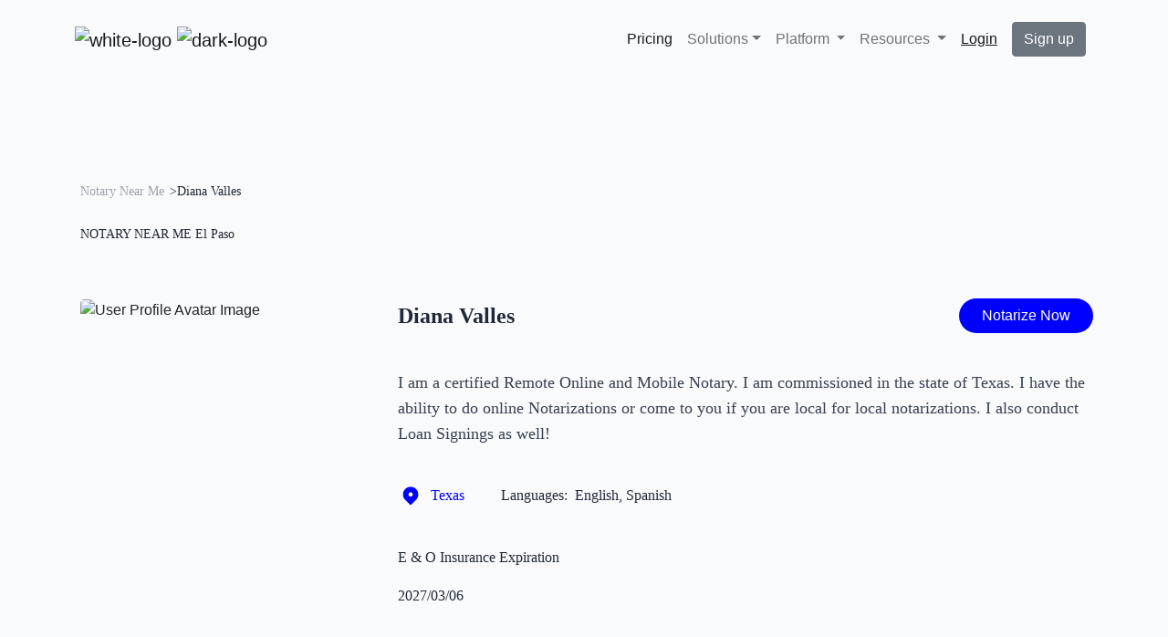

--- FILE ---
content_type: text/css
request_url: https://bluenotary.us/profile/profile_assets/nicepage.css
body_size: 89391
content:
@charset "UTF-8";.fr-clearfix::after{clear:both;display:block;content:"";height:0}.fr-hide-by-clipping{position:absolute;width:1px;height:1px;padding:0;margin:-1px;overflow:hidden;clip:rect(0,0,0,0);border:0}.fr-view img.fr-rounded,.fr-view .fr-img-caption.fr-rounded img{border-radius:10px;-moz-border-radius:10px;-webkit-border-radius:10px;-moz-background-clip:padding;-webkit-background-clip:padding-box;background-clip:padding-box}.fr-view img.fr-shadow,.fr-view .fr-img-caption.fr-shadow img{-webkit-box-shadow:10px 10px 5px 0 #ccc;-moz-box-shadow:10px 10px 5px 0 #ccc;box-shadow:10px 10px 5px 0 #ccc}.fr-view img.fr-bordered,.fr-view .fr-img-caption.fr-bordered img{border:solid 5px #CCC}.fr-view img.fr-bordered{-webkit-box-sizing:content-box;-moz-box-sizing:content-box;box-sizing:content-box}.fr-view .fr-img-caption.fr-bordered img{-webkit-box-sizing:border-box;-moz-box-sizing:border-box;box-sizing:border-box}.fr-view{word-wrap:break-word}.fr-view span[style~="color:"] a{color:inherit}.fr-view strong{font-weight:700}.fr-view table{border:none;border-collapse:collapse;empty-cells:show;max-width:100%}.fr-view table td{min-width:5px}.fr-view table.fr-dashed-borders td,.fr-view table.fr-dashed-borders th{border-style:dashed}.fr-view table.fr-alternate-rows tbody tr:nth-child(2n){background:#f5f5f5}.fr-view table td,.fr-view table th{border:1px solid #DDD}.fr-view table td:empty,.fr-view table th:empty{height:20px}.fr-view table td.fr-highlighted,.fr-view table th.fr-highlighted{border:1px double red}.fr-view table td.fr-thick,.fr-view table th.fr-thick{border-width:2px}.fr-view table th{background:#ececec}.fr-view hr{clear:both;user-select:none;-o-user-select:none;-moz-user-select:none;-khtml-user-select:none;-webkit-user-select:none;-ms-user-select:none;break-after:always;page-break-after:always}.fr-view .fr-file{position:relative}.fr-view .fr-file::after{position:relative;content:"\1F4CE";font-weight:400}.fr-view pre{white-space:pre-wrap;word-wrap:break-word;overflow:visible}.fr-view span.fr-emoticon{font-weight:400;font-family:"Apple Color Emoji","Segoe UI Emoji","NotoColorEmoji","Segoe UI Symbol","Android Emoji","EmojiSymbols";display:inline;line-height:0}.fr-view span.fr-emoticon.fr-emoticon-img{background-repeat:no-repeat!important;font-size:inherit;height:1em;width:1em;min-height:20px;min-width:20px;display:inline-block;margin:-.1em .1em .1em;line-height:1;vertical-align:middle}.fr-view .fr-text-gray{color:#AAA!important}.fr-view .fr-text-bordered{border-top:solid 1px #222;border-bottom:solid 1px #222;padding:10px 0}.fr-view .fr-text-spaced{letter-spacing:1px}.fr-view .fr-text-uppercase{text-transform:uppercase}.fr-view .fr-class-highlighted{background-color:#ff0}.fr-view .fr-class-code{border-color:#ccc;border-radius:2px;-moz-border-radius:2px;-webkit-border-radius:2px;-moz-background-clip:padding;-webkit-background-clip:padding-box;background-clip:padding-box;background:#f5f5f5;padding:10px;font-family:"Courier New",Courier,monospace}.fr-view .fr-class-transparency{opacity:.5}.fr-view img{position:relative;max-width:100%}.fr-view img.fr-dib{margin:10px auto;display:block;float:none;vertical-align:top}.fr-view img.fr-dib.fr-fil{margin-left:0;text-align:left}.fr-view img.fr-dib.fr-fir{margin-right:0;text-align:right}.fr-view img.fr-dii{display:inline-block;float:none;vertical-align:bottom;margin-left:5px;margin-right:5px;max-width:calc(100% - (2 * 5px))}.fr-view img.fr-dii.fr-fil{float:left;margin:10px 15px 10px 0;max-width:calc(100% - 5px)}.fr-view img.fr-dii.fr-fir{float:right;margin:10px 0 10px 15px;max-width:calc(100% - 5px)}.fr-view span.fr-img-caption{position:relative;max-width:100%}.fr-view span.fr-img-caption.fr-dib{margin:5px auto;display:block;float:none;vertical-align:top}.fr-view span.fr-img-caption.fr-dib.fr-fil{margin-left:0;text-align:left}.fr-view span.fr-img-caption.fr-dib.fr-fir{margin-right:0;text-align:right}.fr-view span.fr-img-caption.fr-dii{display:inline-block;float:none;vertical-align:bottom;margin-left:5px;margin-right:5px;max-width:calc(100% - (2 * 5px))}.fr-view span.fr-img-caption.fr-dii.fr-fil{float:left;margin:5px 5px 5px 0;max-width:calc(100% - 5px)}.fr-view span.fr-img-caption.fr-dii.fr-fir{float:right;margin:5px 0 5px 5px;max-width:calc(100% - 5px)}.fr-view .fr-video{text-align:center;position:relative}.fr-view .fr-video.fr-rv{padding-bottom:56.25%;padding-top:30px;height:0;overflow:hidden}.fr-view .fr-video.fr-rv > iframe,.fr-view .fr-video.fr-rv object,.fr-view .fr-video.fr-rv embed{position:absolute!important;top:0;left:0;width:100%;height:100%}.fr-view .fr-video > *{-webkit-box-sizing:content-box;-moz-box-sizing:content-box;box-sizing:content-box;max-width:100%;border:none}.fr-view .fr-video.fr-dvb{display:block;clear:both}.fr-view .fr-video.fr-dvb.fr-fvl{text-align:left}.fr-view .fr-video.fr-dvb.fr-fvr{text-align:right}.fr-view .fr-video.fr-dvi{display:inline-block}.fr-view .fr-video.fr-dvi.fr-fvl{float:left}.fr-view .fr-video.fr-dvi.fr-fvr{float:right}.fr-view a.fr-strong{font-weight:700}.fr-view a.fr-green{color:green}.fr-view .fr-img-caption{text-align:center}.fr-view .fr-img-caption .fr-img-wrap{padding:0;margin:auto;text-align:center;width:100%}.fr-view .fr-img-caption .fr-img-wrap a{display:block}.fr-view .fr-img-caption .fr-img-wrap img{display:block;margin:auto;width:100%}.fr-view .fr-img-caption .fr-img-wrap > span{margin:auto;display:block;padding:5px 5px 10px;font-size:14px;font-weight:initial;-webkit-box-sizing:border-box;-moz-box-sizing:border-box;box-sizing:border-box;-webkit-opacity:.9;-moz-opacity:.9;opacity:.9;-ms-filter:progid:DXImageTransform.Microsoft.Alpha(Opacity=0);width:100%;text-align:center}.fr-view button.fr-rounded,.fr-view input.fr-rounded,.fr-view textarea.fr-rounded{border-radius:10px;-moz-border-radius:10px;-webkit-border-radius:10px;-moz-background-clip:padding;-webkit-background-clip:padding-box;background-clip:padding-box}.fr-view button.fr-large,.fr-view input.fr-large,.fr-view textarea.fr-large{font-size:24px}.fr-view ul,.fr-view ol{list-style-position:inside}a.fr-view.fr-strong{font-weight:700}a.fr-view.fr-green{color:green}img.fr-view{position:relative;max-width:100%}img.fr-view.fr-dib{margin:5px auto;display:block;float:none;vertical-align:top}img.fr-view.fr-dib.fr-fil{margin-left:0;text-align:left}img.fr-view.fr-dib.fr-fir{margin-right:0;text-align:right}img.fr-view.fr-dii{display:inline-block;float:none;vertical-align:bottom;margin-left:5px;margin-right:5px;max-width:calc(100% - (2 * 5px))}img.fr-view.fr-dii.fr-fil{float:left;margin:5px 5px 5px 0;max-width:calc(100% - 5px)}img.fr-view.fr-dii.fr-fir{float:right;margin:5px 0 5px 5px;max-width:calc(100% - 5px)}span.fr-img-caption.fr-view{position:relative;max-width:100%}span.fr-img-caption.fr-view.fr-dib{margin:5px auto;display:block;float:none;vertical-align:top}span.fr-img-caption.fr-view.fr-dib.fr-fil{margin-left:0;text-align:left}span.fr-img-caption.fr-view.fr-dib.fr-fir{margin-right:0;text-align:right}span.fr-img-caption.fr-view.fr-dii{display:inline-block;float:none;vertical-align:bottom;margin-left:5px;margin-right:5px;max-width:calc(100% - (2 * 5px))}span.fr-img-caption.fr-view.fr-dii.fr-fil{float:left;margin:5px 5px 5px 0;max-width:calc(100% - 5px)}span.fr-img-caption.fr-view.fr-dii.fr-fir{float:right;margin:5px 0 5px 5px;max-width:calc(100% - 5px)}@-webkit-keyframes bounce{from,20%,53%,80%,to{-webkit-animation-timing-function:cubic-bezier(0.215,0.61,0.355,1);animation-timing-function:cubic-bezier(0.215,0.61,0.355,1);-webkit-transform:translate3d(0,0,0);transform:translate3d(0,0,0)}40%,43%{-webkit-animation-timing-function:cubic-bezier(0.755,0.05,0.855,0.06);animation-timing-function:cubic-bezier(0.755,0.05,0.855,0.06);-webkit-transform:translate3d(0,-30px,0);transform:translate3d(0,-30px,0)}70%{-webkit-animation-timing-function:cubic-bezier(0.755,0.05,0.855,0.06);animation-timing-function:cubic-bezier(0.755,0.05,0.855,0.06);-webkit-transform:translate3d(0,-15px,0);transform:translate3d(0,-15px,0)}90%{-webkit-transform:translate3d(0,-4px,0);transform:translate3d(0,-4px,0)}}@keyframes bounce{from,20%,53%,80%,to{-webkit-animation-timing-function:cubic-bezier(0.215,0.61,0.355,1);animation-timing-function:cubic-bezier(0.215,0.61,0.355,1);-webkit-transform:translate3d(0,0,0);transform:translate3d(0,0,0)}40%,43%{-webkit-animation-timing-function:cubic-bezier(0.755,0.05,0.855,0.06);animation-timing-function:cubic-bezier(0.755,0.05,0.855,0.06);-webkit-transform:translate3d(0,-30px,0);transform:translate3d(0,-30px,0)}70%{-webkit-animation-timing-function:cubic-bezier(0.755,0.05,0.855,0.06);animation-timing-function:cubic-bezier(0.755,0.05,0.855,0.06);-webkit-transform:translate3d(0,-15px,0);transform:translate3d(0,-15px,0)}90%{-webkit-transform:translate3d(0,-4px,0);transform:translate3d(0,-4px,0)}}.bounce{-webkit-animation-name:bounce;animation-name:bounce;-webkit-transform-origin:center bottom;transform-origin:center bottom}@-webkit-keyframes flash{from,50%,to{opacity:1}25%,75%{opacity:0}}@keyframes flash{from,50%,to{opacity:1}25%,75%{opacity:0}}.flash{-webkit-animation-name:flash;animation-name:flash}@-webkit-keyframes pulse{from{-webkit-transform:scale3d(1,1,1);transform:scale3d(1,1,1)}50%{-webkit-transform:scale3d(1.05,1.05,1.05);transform:scale3d(1.05,1.05,1.05)}to{-webkit-transform:scale3d(1,1,1);transform:scale3d(1,1,1)}}@keyframes pulse{from{-webkit-transform:scale3d(1,1,1);transform:scale3d(1,1,1)}50%{-webkit-transform:scale3d(1.05,1.05,1.05);transform:scale3d(1.05,1.05,1.05)}to{-webkit-transform:scale3d(1,1,1);transform:scale3d(1,1,1)}}.pulse{-webkit-animation-name:pulse;animation-name:pulse}@-webkit-keyframes rubberBand{from{-webkit-transform:scale3d(1,1,1);transform:scale3d(1,1,1)}30%{-webkit-transform:scale3d(1.25,0.75,1);transform:scale3d(1.25,0.75,1)}40%{-webkit-transform:scale3d(0.75,1.25,1);transform:scale3d(0.75,1.25,1)}50%{-webkit-transform:scale3d(1.15,0.85,1);transform:scale3d(1.15,0.85,1)}65%{-webkit-transform:scale3d(0.95,1.05,1);transform:scale3d(0.95,1.05,1)}75%{-webkit-transform:scale3d(1.05,0.95,1);transform:scale3d(1.05,0.95,1)}to{-webkit-transform:scale3d(1,1,1);transform:scale3d(1,1,1)}}@keyframes rubberBand{from{-webkit-transform:scale3d(1,1,1);transform:scale3d(1,1,1)}30%{-webkit-transform:scale3d(1.25,0.75,1);transform:scale3d(1.25,0.75,1)}40%{-webkit-transform:scale3d(0.75,1.25,1);transform:scale3d(0.75,1.25,1)}50%{-webkit-transform:scale3d(1.15,0.85,1);transform:scale3d(1.15,0.85,1)}65%{-webkit-transform:scale3d(0.95,1.05,1);transform:scale3d(0.95,1.05,1)}75%{-webkit-transform:scale3d(1.05,0.95,1);transform:scale3d(1.05,0.95,1)}to{-webkit-transform:scale3d(1,1,1);transform:scale3d(1,1,1)}}.rubberBand{-webkit-animation-name:rubberBand;animation-name:rubberBand}@-webkit-keyframes shake{from,to{-webkit-transform:translate3d(0,0,0);transform:translate3d(0,0,0)}10%,30%,50%,70%,90%{-webkit-transform:translate3d(-10px,0,0);transform:translate3d(-10px,0,0)}20%,40%,60%,80%{-webkit-transform:translate3d(10px,0,0);transform:translate3d(10px,0,0)}}@keyframes shake{from,to{-webkit-transform:translate3d(0,0,0);transform:translate3d(0,0,0)}10%,30%,50%,70%,90%{-webkit-transform:translate3d(-10px,0,0);transform:translate3d(-10px,0,0)}20%,40%,60%,80%{-webkit-transform:translate3d(10px,0,0);transform:translate3d(10px,0,0)}}.shake{-webkit-animation-name:shake;animation-name:shake}@-webkit-keyframes headShake{0%{-webkit-transform:translateX(0);transform:translateX(0)}6.5%{-webkit-transform:translateX(-6px) rotateY(-9deg);transform:translateX(-6px) rotateY(-9deg)}18.5%{-webkit-transform:translateX(5px) rotateY(7deg);transform:translateX(5px) rotateY(7deg)}31.5%{-webkit-transform:translateX(-3px) rotateY(-5deg);transform:translateX(-3px) rotateY(-5deg)}43.5%{-webkit-transform:translateX(2px) rotateY(3deg);transform:translateX(2px) rotateY(3deg)}50%{-webkit-transform:translateX(0);transform:translateX(0)}}@keyframes headShake{0%{-webkit-transform:translateX(0);transform:translateX(0)}6.5%{-webkit-transform:translateX(-6px) rotateY(-9deg);transform:translateX(-6px) rotateY(-9deg)}18.5%{-webkit-transform:translateX(5px) rotateY(7deg);transform:translateX(5px) rotateY(7deg)}31.5%{-webkit-transform:translateX(-3px) rotateY(-5deg);transform:translateX(-3px) rotateY(-5deg)}43.5%{-webkit-transform:translateX(2px) rotateY(3deg);transform:translateX(2px) rotateY(3deg)}50%{-webkit-transform:translateX(0);transform:translateX(0)}}.headShake{-webkit-animation-timing-function:ease-in-out;animation-timing-function:ease-in-out;-webkit-animation-name:headShake;animation-name:headShake}@-webkit-keyframes swing{20%{-webkit-transform:rotate3d(0,0,1,15deg);transform:rotate3d(0,0,1,15deg)}40%{-webkit-transform:rotate3d(0,0,1,-10deg);transform:rotate3d(0,0,1,-10deg)}60%{-webkit-transform:rotate3d(0,0,1,5deg);transform:rotate3d(0,0,1,5deg)}80%{-webkit-transform:rotate3d(0,0,1,-5deg);transform:rotate3d(0,0,1,-5deg)}to{-webkit-transform:rotate3d(0,0,1,0deg);transform:rotate3d(0,0,1,0deg)}}@keyframes swing{20%{-webkit-transform:rotate3d(0,0,1,15deg);transform:rotate3d(0,0,1,15deg)}40%{-webkit-transform:rotate3d(0,0,1,-10deg);transform:rotate3d(0,0,1,-10deg)}60%{-webkit-transform:rotate3d(0,0,1,5deg);transform:rotate3d(0,0,1,5deg)}80%{-webkit-transform:rotate3d(0,0,1,-5deg);transform:rotate3d(0,0,1,-5deg)}to{-webkit-transform:rotate3d(0,0,1,0deg);transform:rotate3d(0,0,1,0deg)}}.swing{-webkit-transform-origin:top center;transform-origin:top center;-webkit-animation-name:swing;animation-name:swing}@-webkit-keyframes tada{from{-webkit-transform:scale3d(1,1,1);transform:scale3d(1,1,1)}10%,20%{-webkit-transform:scale3d(0.9,0.9,0.9) rotate3d(0,0,1,-3deg);transform:scale3d(0.9,0.9,0.9) rotate3d(0,0,1,-3deg)}30%,50%,70%,90%{-webkit-transform:scale3d(1.1,1.1,1.1) rotate3d(0,0,1,3deg);transform:scale3d(1.1,1.1,1.1) rotate3d(0,0,1,3deg)}40%,60%,80%{-webkit-transform:scale3d(1.1,1.1,1.1) rotate3d(0,0,1,-3deg);transform:scale3d(1.1,1.1,1.1) rotate3d(0,0,1,-3deg)}to{-webkit-transform:scale3d(1,1,1);transform:scale3d(1,1,1)}}@keyframes tada{from{-webkit-transform:scale3d(1,1,1);transform:scale3d(1,1,1)}10%,20%{-webkit-transform:scale3d(0.9,0.9,0.9) rotate3d(0,0,1,-3deg);transform:scale3d(0.9,0.9,0.9) rotate3d(0,0,1,-3deg)}30%,50%,70%,90%{-webkit-transform:scale3d(1.1,1.1,1.1) rotate3d(0,0,1,3deg);transform:scale3d(1.1,1.1,1.1) rotate3d(0,0,1,3deg)}40%,60%,80%{-webkit-transform:scale3d(1.1,1.1,1.1) rotate3d(0,0,1,-3deg);transform:scale3d(1.1,1.1,1.1) rotate3d(0,0,1,-3deg)}to{-webkit-transform:scale3d(1,1,1);transform:scale3d(1,1,1)}}.tada{-webkit-animation-name:tada;animation-name:tada}@-webkit-keyframes wobble{from{-webkit-transform:translate3d(0,0,0);transform:translate3d(0,0,0)}15%{-webkit-transform:translate3d(-25%,0,0) rotate3d(0,0,1,-5deg);transform:translate3d(-25%,0,0) rotate3d(0,0,1,-5deg)}30%{-webkit-transform:translate3d(20%,0,0) rotate3d(0,0,1,3deg);transform:translate3d(20%,0,0) rotate3d(0,0,1,3deg)}45%{-webkit-transform:translate3d(-15%,0,0) rotate3d(0,0,1,-3deg);transform:translate3d(-15%,0,0) rotate3d(0,0,1,-3deg)}60%{-webkit-transform:translate3d(10%,0,0) rotate3d(0,0,1,2deg);transform:translate3d(10%,0,0) rotate3d(0,0,1,2deg)}75%{-webkit-transform:translate3d(-5%,0,0) rotate3d(0,0,1,-1deg);transform:translate3d(-5%,0,0) rotate3d(0,0,1,-1deg)}to{-webkit-transform:translate3d(0,0,0);transform:translate3d(0,0,0)}}@keyframes wobble{from{-webkit-transform:translate3d(0,0,0);transform:translate3d(0,0,0)}15%{-webkit-transform:translate3d(-25%,0,0) rotate3d(0,0,1,-5deg);transform:translate3d(-25%,0,0) rotate3d(0,0,1,-5deg)}30%{-webkit-transform:translate3d(20%,0,0) rotate3d(0,0,1,3deg);transform:translate3d(20%,0,0) rotate3d(0,0,1,3deg)}45%{-webkit-transform:translate3d(-15%,0,0) rotate3d(0,0,1,-3deg);transform:translate3d(-15%,0,0) rotate3d(0,0,1,-3deg)}60%{-webkit-transform:translate3d(10%,0,0) rotate3d(0,0,1,2deg);transform:translate3d(10%,0,0) rotate3d(0,0,1,2deg)}75%{-webkit-transform:translate3d(-5%,0,0) rotate3d(0,0,1,-1deg);transform:translate3d(-5%,0,0) rotate3d(0,0,1,-1deg)}to{-webkit-transform:translate3d(0,0,0);transform:translate3d(0,0,0)}}.wobble{-webkit-animation-name:wobble;animation-name:wobble}@-webkit-keyframes jello{from,11.1%,to{-webkit-transform:translate3d(0,0,0);transform:translate3d(0,0,0)}22.2%{-webkit-transform:skewX(-12.5deg) skewY(-12.5deg);transform:skewX(-12.5deg) skewY(-12.5deg)}33.3%{-webkit-transform:skewX(6.25deg) skewY(6.25deg);transform:skewX(6.25deg) skewY(6.25deg)}44.4%{-webkit-transform:skewX(-3.125deg) skewY(-3.125deg);transform:skewX(-3.125deg) skewY(-3.125deg)}55.5%{-webkit-transform:skewX(1.5625deg) skewY(1.5625deg);transform:skewX(1.5625deg) skewY(1.5625deg)}66.6%{-webkit-transform:skewX(-0.78125deg) skewY(-0.78125deg);transform:skewX(-0.78125deg) skewY(-0.78125deg)}77.7%{-webkit-transform:skewX(0.390625deg) skewY(0.390625deg);transform:skewX(0.390625deg) skewY(0.390625deg)}88.8%{-webkit-transform:skewX(-0.1953125deg) skewY(-0.1953125deg);transform:skewX(-0.1953125deg) skewY(-0.1953125deg)}}@keyframes jello{from,11.1%,to{-webkit-transform:translate3d(0,0,0);transform:translate3d(0,0,0)}22.2%{-webkit-transform:skewX(-12.5deg) skewY(-12.5deg);transform:skewX(-12.5deg) skewY(-12.5deg)}33.3%{-webkit-transform:skewX(6.25deg) skewY(6.25deg);transform:skewX(6.25deg) skewY(6.25deg)}44.4%{-webkit-transform:skewX(-3.125deg) skewY(-3.125deg);transform:skewX(-3.125deg) skewY(-3.125deg)}55.5%{-webkit-transform:skewX(1.5625deg) skewY(1.5625deg);transform:skewX(1.5625deg) skewY(1.5625deg)}66.6%{-webkit-transform:skewX(-0.78125deg) skewY(-0.78125deg);transform:skewX(-0.78125deg) skewY(-0.78125deg)}77.7%{-webkit-transform:skewX(0.390625deg) skewY(0.390625deg);transform:skewX(0.390625deg) skewY(0.390625deg)}88.8%{-webkit-transform:skewX(-0.1953125deg) skewY(-0.1953125deg);transform:skewX(-0.1953125deg) skewY(-0.1953125deg)}}.jello{-webkit-animation-name:jello;animation-name:jello;-webkit-transform-origin:center;transform-origin:center}@-webkit-keyframes heartBeat{0%{-webkit-transform:scale(1);transform:scale(1)}14%{-webkit-transform:scale(1.3);transform:scale(1.3)}28%{-webkit-transform:scale(1);transform:scale(1)}42%{-webkit-transform:scale(1.3);transform:scale(1.3)}70%{-webkit-transform:scale(1);transform:scale(1)}}@keyframes heartBeat{0%{-webkit-transform:scale(1);transform:scale(1)}14%{-webkit-transform:scale(1.3);transform:scale(1.3)}28%{-webkit-transform:scale(1);transform:scale(1)}42%{-webkit-transform:scale(1.3);transform:scale(1.3)}70%{-webkit-transform:scale(1);transform:scale(1)}}.heartBeat{-webkit-animation-name:heartBeat;animation-name:heartBeat;-webkit-animation-duration:1.3s;animation-duration:1.3s;-webkit-animation-timing-function:ease-in-out;animation-timing-function:ease-in-out}@-webkit-keyframes bounceIn{from,20%,40%,60%,80%,to{-webkit-animation-timing-function:cubic-bezier(0.215,0.61,0.355,1);animation-timing-function:cubic-bezier(0.215,0.61,0.355,1)}0%{opacity:0;-webkit-transform:scale3d(0.3,0.3,0.3);transform:scale3d(0.3,0.3,0.3)}20%{-webkit-transform:scale3d(1.1,1.1,1.1);transform:scale3d(1.1,1.1,1.1)}40%{-webkit-transform:scale3d(0.9,0.9,0.9);transform:scale3d(0.9,0.9,0.9)}60%{opacity:1;-webkit-transform:scale3d(1.03,1.03,1.03);transform:scale3d(1.03,1.03,1.03)}80%{-webkit-transform:scale3d(0.97,0.97,0.97);transform:scale3d(0.97,0.97,0.97)}to{opacity:1;-webkit-transform:scale3d(1,1,1);transform:scale3d(1,1,1)}}@keyframes bounceIn{from,20%,40%,60%,80%,to{-webkit-animation-timing-function:cubic-bezier(0.215,0.61,0.355,1);animation-timing-function:cubic-bezier(0.215,0.61,0.355,1)}0%{opacity:0;-webkit-transform:scale3d(0.3,0.3,0.3);transform:scale3d(0.3,0.3,0.3)}20%{-webkit-transform:scale3d(1.1,1.1,1.1);transform:scale3d(1.1,1.1,1.1)}40%{-webkit-transform:scale3d(0.9,0.9,0.9);transform:scale3d(0.9,0.9,0.9)}60%{opacity:1;-webkit-transform:scale3d(1.03,1.03,1.03);transform:scale3d(1.03,1.03,1.03)}80%{-webkit-transform:scale3d(0.97,0.97,0.97);transform:scale3d(0.97,0.97,0.97)}to{opacity:1;-webkit-transform:scale3d(1,1,1);transform:scale3d(1,1,1)}}.bounceIn{-webkit-animation-duration:.75s;animation-duration:.75s;-webkit-animation-name:bounceIn;animation-name:bounceIn}@-webkit-keyframes bounceInDown{from,60%,75%,90%,to{-webkit-animation-timing-function:cubic-bezier(0.215,0.61,0.355,1);animation-timing-function:cubic-bezier(0.215,0.61,0.355,1)}0%{opacity:0;-webkit-transform:translate3d(0,-3000px,0);transform:translate3d(0,-3000px,0)}60%{opacity:1;-webkit-transform:translate3d(0,25px,0);transform:translate3d(0,25px,0)}75%{-webkit-transform:translate3d(0,-10px,0);transform:translate3d(0,-10px,0)}90%{-webkit-transform:translate3d(0,5px,0);transform:translate3d(0,5px,0)}to{-webkit-transform:translate3d(0,0,0);transform:translate3d(0,0,0)}}@keyframes bounceInDown{from,60%,75%,90%,to{-webkit-animation-timing-function:cubic-bezier(0.215,0.61,0.355,1);animation-timing-function:cubic-bezier(0.215,0.61,0.355,1)}0%{opacity:0;-webkit-transform:translate3d(0,-3000px,0);transform:translate3d(0,-3000px,0)}60%{opacity:1;-webkit-transform:translate3d(0,25px,0);transform:translate3d(0,25px,0)}75%{-webkit-transform:translate3d(0,-10px,0);transform:translate3d(0,-10px,0)}90%{-webkit-transform:translate3d(0,5px,0);transform:translate3d(0,5px,0)}to{-webkit-transform:translate3d(0,0,0);transform:translate3d(0,0,0)}}.bounceInDown{-webkit-animation-name:bounceInDown;animation-name:bounceInDown}@-webkit-keyframes bounceInLeft{from,60%,75%,90%,to{-webkit-animation-timing-function:cubic-bezier(0.215,0.61,0.355,1);animation-timing-function:cubic-bezier(0.215,0.61,0.355,1)}0%{opacity:0;-webkit-transform:translate3d(-3000px,0,0);transform:translate3d(-3000px,0,0)}60%{opacity:1;-webkit-transform:translate3d(25px,0,0);transform:translate3d(25px,0,0)}75%{-webkit-transform:translate3d(-10px,0,0);transform:translate3d(-10px,0,0)}90%{-webkit-transform:translate3d(5px,0,0);transform:translate3d(5px,0,0)}to{-webkit-transform:translate3d(0,0,0);transform:translate3d(0,0,0)}}@keyframes bounceInLeft{from,60%,75%,90%,to{-webkit-animation-timing-function:cubic-bezier(0.215,0.61,0.355,1);animation-timing-function:cubic-bezier(0.215,0.61,0.355,1)}0%{opacity:0;-webkit-transform:translate3d(-3000px,0,0);transform:translate3d(-3000px,0,0)}60%{opacity:1;-webkit-transform:translate3d(25px,0,0);transform:translate3d(25px,0,0)}75%{-webkit-transform:translate3d(-10px,0,0);transform:translate3d(-10px,0,0)}90%{-webkit-transform:translate3d(5px,0,0);transform:translate3d(5px,0,0)}to{-webkit-transform:translate3d(0,0,0);transform:translate3d(0,0,0)}}.bounceInLeft{-webkit-animation-name:bounceInLeft;animation-name:bounceInLeft}@-webkit-keyframes bounceInRight{from,60%,75%,90%,to{-webkit-animation-timing-function:cubic-bezier(0.215,0.61,0.355,1);animation-timing-function:cubic-bezier(0.215,0.61,0.355,1)}from{opacity:0;-webkit-transform:translate3d(3000px,0,0);transform:translate3d(3000px,0,0)}60%{opacity:1;-webkit-transform:translate3d(-25px,0,0);transform:translate3d(-25px,0,0)}75%{-webkit-transform:translate3d(10px,0,0);transform:translate3d(10px,0,0)}90%{-webkit-transform:translate3d(-5px,0,0);transform:translate3d(-5px,0,0)}to{-webkit-transform:translate3d(0,0,0);transform:translate3d(0,0,0)}}@keyframes bounceInRight{from,60%,75%,90%,to{-webkit-animation-timing-function:cubic-bezier(0.215,0.61,0.355,1);animation-timing-function:cubic-bezier(0.215,0.61,0.355,1)}from{opacity:0;-webkit-transform:translate3d(3000px,0,0);transform:translate3d(3000px,0,0)}60%{opacity:1;-webkit-transform:translate3d(-25px,0,0);transform:translate3d(-25px,0,0)}75%{-webkit-transform:translate3d(10px,0,0);transform:translate3d(10px,0,0)}90%{-webkit-transform:translate3d(-5px,0,0);transform:translate3d(-5px,0,0)}to{-webkit-transform:translate3d(0,0,0);transform:translate3d(0,0,0)}}.bounceInRight{-webkit-animation-name:bounceInRight;animation-name:bounceInRight}@-webkit-keyframes bounceInUp{from,60%,75%,90%,to{-webkit-animation-timing-function:cubic-bezier(0.215,0.61,0.355,1);animation-timing-function:cubic-bezier(0.215,0.61,0.355,1)}from{opacity:0;-webkit-transform:translate3d(0,3000px,0);transform:translate3d(0,3000px,0)}60%{opacity:1;-webkit-transform:translate3d(0,-20px,0);transform:translate3d(0,-20px,0)}75%{-webkit-transform:translate3d(0,10px,0);transform:translate3d(0,10px,0)}90%{-webkit-transform:translate3d(0,-5px,0);transform:translate3d(0,-5px,0)}to{-webkit-transform:translate3d(0,0,0);transform:translate3d(0,0,0)}}@keyframes bounceInUp{from,60%,75%,90%,to{-webkit-animation-timing-function:cubic-bezier(0.215,0.61,0.355,1);animation-timing-function:cubic-bezier(0.215,0.61,0.355,1)}from{opacity:0;-webkit-transform:translate3d(0,3000px,0);transform:translate3d(0,3000px,0)}60%{opacity:1;-webkit-transform:translate3d(0,-20px,0);transform:translate3d(0,-20px,0)}75%{-webkit-transform:translate3d(0,10px,0);transform:translate3d(0,10px,0)}90%{-webkit-transform:translate3d(0,-5px,0);transform:translate3d(0,-5px,0)}to{-webkit-transform:translate3d(0,0,0);transform:translate3d(0,0,0)}}.bounceInUp{-webkit-animation-name:bounceInUp;animation-name:bounceInUp}@-webkit-keyframes bounceOut{20%{-webkit-transform:scale3d(0.9,0.9,0.9);transform:scale3d(0.9,0.9,0.9)}50%,55%{opacity:1;-webkit-transform:scale3d(1.1,1.1,1.1);transform:scale3d(1.1,1.1,1.1)}to{opacity:0;-webkit-transform:scale3d(0.3,0.3,0.3);transform:scale3d(0.3,0.3,0.3)}}@keyframes bounceOut{20%{-webkit-transform:scale3d(0.9,0.9,0.9);transform:scale3d(0.9,0.9,0.9)}50%,55%{opacity:1;-webkit-transform:scale3d(1.1,1.1,1.1);transform:scale3d(1.1,1.1,1.1)}to{opacity:0;-webkit-transform:scale3d(0.3,0.3,0.3);transform:scale3d(0.3,0.3,0.3)}}.bounceOut{-webkit-animation-duration:.75s;animation-duration:.75s;-webkit-animation-name:bounceOut;animation-name:bounceOut}@-webkit-keyframes bounceOutDown{20%{-webkit-transform:translate3d(0,10px,0);transform:translate3d(0,10px,0)}40%,45%{opacity:1;-webkit-transform:translate3d(0,-20px,0);transform:translate3d(0,-20px,0)}to{opacity:0;-webkit-transform:translate3d(0,2000px,0);transform:translate3d(0,2000px,0)}}@keyframes bounceOutDown{20%{-webkit-transform:translate3d(0,10px,0);transform:translate3d(0,10px,0)}40%,45%{opacity:1;-webkit-transform:translate3d(0,-20px,0);transform:translate3d(0,-20px,0)}to{opacity:0;-webkit-transform:translate3d(0,2000px,0);transform:translate3d(0,2000px,0)}}.bounceOutDown{-webkit-animation-name:bounceOutDown;animation-name:bounceOutDown}@-webkit-keyframes bounceOutLeft{20%{opacity:1;-webkit-transform:translate3d(20px,0,0);transform:translate3d(20px,0,0)}to{opacity:0;-webkit-transform:translate3d(-2000px,0,0);transform:translate3d(-2000px,0,0)}}@keyframes bounceOutLeft{20%{opacity:1;-webkit-transform:translate3d(20px,0,0);transform:translate3d(20px,0,0)}to{opacity:0;-webkit-transform:translate3d(-2000px,0,0);transform:translate3d(-2000px,0,0)}}.bounceOutLeft{-webkit-animation-name:bounceOutLeft;animation-name:bounceOutLeft}@-webkit-keyframes bounceOutRight{20%{opacity:1;-webkit-transform:translate3d(-20px,0,0);transform:translate3d(-20px,0,0)}to{opacity:0;-webkit-transform:translate3d(2000px,0,0);transform:translate3d(2000px,0,0)}}@keyframes bounceOutRight{20%{opacity:1;-webkit-transform:translate3d(-20px,0,0);transform:translate3d(-20px,0,0)}to{opacity:0;-webkit-transform:translate3d(2000px,0,0);transform:translate3d(2000px,0,0)}}.bounceOutRight{-webkit-animation-name:bounceOutRight;animation-name:bounceOutRight}@-webkit-keyframes bounceOutUp{20%{-webkit-transform:translate3d(0,-10px,0);transform:translate3d(0,-10px,0)}40%,45%{opacity:1;-webkit-transform:translate3d(0,20px,0);transform:translate3d(0,20px,0)}to{opacity:0;-webkit-transform:translate3d(0,-2000px,0);transform:translate3d(0,-2000px,0)}}@keyframes bounceOutUp{20%{-webkit-transform:translate3d(0,-10px,0);transform:translate3d(0,-10px,0)}40%,45%{opacity:1;-webkit-transform:translate3d(0,20px,0);transform:translate3d(0,20px,0)}to{opacity:0;-webkit-transform:translate3d(0,-2000px,0);transform:translate3d(0,-2000px,0)}}.bounceOutUp{-webkit-animation-name:bounceOutUp;animation-name:bounceOutUp}@-webkit-keyframes fadeIn{from{opacity:0}to{opacity:1}}@keyframes fadeIn{from{opacity:0}to{opacity:1}}.fadeIn{-webkit-animation-name:fadeIn;animation-name:fadeIn}@-webkit-keyframes fadeInDown{from{opacity:0;-webkit-transform:translate3d(0,-100%,0);transform:translate3d(0,-100%,0)}to{opacity:1;-webkit-transform:translate3d(0,0,0);transform:translate3d(0,0,0)}}@keyframes fadeInDown{from{opacity:0;-webkit-transform:translate3d(0,-100%,0);transform:translate3d(0,-100%,0)}to{opacity:1;-webkit-transform:translate3d(0,0,0);transform:translate3d(0,0,0)}}.fadeInDown{-webkit-animation-name:fadeInDown;animation-name:fadeInDown}@-webkit-keyframes fadeInDownBig{from{opacity:0;-webkit-transform:translate3d(0,-2000px,0);transform:translate3d(0,-2000px,0)}to{opacity:1;-webkit-transform:translate3d(0,0,0);transform:translate3d(0,0,0)}}@keyframes fadeInDownBig{from{opacity:0;-webkit-transform:translate3d(0,-2000px,0);transform:translate3d(0,-2000px,0)}to{opacity:1;-webkit-transform:translate3d(0,0,0);transform:translate3d(0,0,0)}}.fadeInDownBig{-webkit-animation-name:fadeInDownBig;animation-name:fadeInDownBig}@-webkit-keyframes fadeInLeft{from{opacity:0;-webkit-transform:translate3d(-100%,0,0);transform:translate3d(-100%,0,0)}to{opacity:1;-webkit-transform:translate3d(0,0,0);transform:translate3d(0,0,0)}}@keyframes fadeInLeft{from{opacity:0;-webkit-transform:translate3d(-100%,0,0);transform:translate3d(-100%,0,0)}to{opacity:1;-webkit-transform:translate3d(0,0,0);transform:translate3d(0,0,0)}}.fadeInLeft{-webkit-animation-name:fadeInLeft;animation-name:fadeInLeft}@-webkit-keyframes fadeInLeftBig{from{opacity:0;-webkit-transform:translate3d(-2000px,0,0);transform:translate3d(-2000px,0,0)}to{opacity:1;-webkit-transform:translate3d(0,0,0);transform:translate3d(0,0,0)}}@keyframes fadeInLeftBig{from{opacity:0;-webkit-transform:translate3d(-2000px,0,0);transform:translate3d(-2000px,0,0)}to{opacity:1;-webkit-transform:translate3d(0,0,0);transform:translate3d(0,0,0)}}.fadeInLeftBig{-webkit-animation-name:fadeInLeftBig;animation-name:fadeInLeftBig}@-webkit-keyframes fadeInRight{from{opacity:0;-webkit-transform:translate3d(100%,0,0);transform:translate3d(100%,0,0)}to{opacity:1;-webkit-transform:translate3d(0,0,0);transform:translate3d(0,0,0)}}@keyframes fadeInRight{from{opacity:0;-webkit-transform:translate3d(100%,0,0);transform:translate3d(100%,0,0)}to{opacity:1;-webkit-transform:translate3d(0,0,0);transform:translate3d(0,0,0)}}.fadeInRight{-webkit-animation-name:fadeInRight;animation-name:fadeInRight}@-webkit-keyframes fadeInRightBig{from{opacity:0;-webkit-transform:translate3d(2000px,0,0);transform:translate3d(2000px,0,0)}to{opacity:1;-webkit-transform:translate3d(0,0,0);transform:translate3d(0,0,0)}}@keyframes fadeInRightBig{from{opacity:0;-webkit-transform:translate3d(2000px,0,0);transform:translate3d(2000px,0,0)}to{opacity:1;-webkit-transform:translate3d(0,0,0);transform:translate3d(0,0,0)}}.fadeInRightBig{-webkit-animation-name:fadeInRightBig;animation-name:fadeInRightBig}@-webkit-keyframes fadeInUp{from{opacity:0;-webkit-transform:translate3d(0,100%,0);transform:translate3d(0,100%,0)}to{opacity:1;-webkit-transform:translate3d(0,0,0);transform:translate3d(0,0,0)}}@keyframes fadeInUp{from{opacity:0;-webkit-transform:translate3d(0,100%,0);transform:translate3d(0,100%,0)}to{opacity:1;-webkit-transform:translate3d(0,0,0);transform:translate3d(0,0,0)}}.fadeInUp{-webkit-animation-name:fadeInUp;animation-name:fadeInUp}@-webkit-keyframes fadeInUpBig{from{opacity:0;-webkit-transform:translate3d(0,2000px,0);transform:translate3d(0,2000px,0)}to{opacity:1;-webkit-transform:translate3d(0,0,0);transform:translate3d(0,0,0)}}@keyframes fadeInUpBig{from{opacity:0;-webkit-transform:translate3d(0,2000px,0);transform:translate3d(0,2000px,0)}to{opacity:1;-webkit-transform:translate3d(0,0,0);transform:translate3d(0,0,0)}}.fadeInUpBig{-webkit-animation-name:fadeInUpBig;animation-name:fadeInUpBig}@-webkit-keyframes fadeOut{from{opacity:1}to{opacity:0}}@keyframes fadeOut{from{opacity:1}to{opacity:0}}.fadeOut{-webkit-animation-name:fadeOut;animation-name:fadeOut}@-webkit-keyframes fadeOutDown{from{opacity:1}to{opacity:0;-webkit-transform:translate3d(0,100%,0);transform:translate3d(0,100%,0)}}@keyframes fadeOutDown{from{opacity:1}to{opacity:0;-webkit-transform:translate3d(0,100%,0);transform:translate3d(0,100%,0)}}.fadeOutDown{-webkit-animation-name:fadeOutDown;animation-name:fadeOutDown}@-webkit-keyframes fadeOutDownBig{from{opacity:1}to{opacity:0;-webkit-transform:translate3d(0,2000px,0);transform:translate3d(0,2000px,0)}}@keyframes fadeOutDownBig{from{opacity:1}to{opacity:0;-webkit-transform:translate3d(0,2000px,0);transform:translate3d(0,2000px,0)}}.fadeOutDownBig{-webkit-animation-name:fadeOutDownBig;animation-name:fadeOutDownBig}@-webkit-keyframes fadeOutLeft{from{opacity:1}to{opacity:0;-webkit-transform:translate3d(-100%,0,0);transform:translate3d(-100%,0,0)}}@keyframes fadeOutLeft{from{opacity:1}to{opacity:0;-webkit-transform:translate3d(-100%,0,0);transform:translate3d(-100%,0,0)}}.fadeOutLeft{-webkit-animation-name:fadeOutLeft;animation-name:fadeOutLeft}@-webkit-keyframes fadeOutLeftBig{from{opacity:1}to{opacity:0;-webkit-transform:translate3d(-2000px,0,0);transform:translate3d(-2000px,0,0)}}@keyframes fadeOutLeftBig{from{opacity:1}to{opacity:0;-webkit-transform:translate3d(-2000px,0,0);transform:translate3d(-2000px,0,0)}}.fadeOutLeftBig{-webkit-animation-name:fadeOutLeftBig;animation-name:fadeOutLeftBig}@-webkit-keyframes fadeOutRight{from{opacity:1}to{opacity:0;-webkit-transform:translate3d(100%,0,0);transform:translate3d(100%,0,0)}}@keyframes fadeOutRight{from{opacity:1}to{opacity:0;-webkit-transform:translate3d(100%,0,0);transform:translate3d(100%,0,0)}}.fadeOutRight{-webkit-animation-name:fadeOutRight;animation-name:fadeOutRight}@-webkit-keyframes fadeOutRightBig{from{opacity:1}to{opacity:0;-webkit-transform:translate3d(2000px,0,0);transform:translate3d(2000px,0,0)}}@keyframes fadeOutRightBig{from{opacity:1}to{opacity:0;-webkit-transform:translate3d(2000px,0,0);transform:translate3d(2000px,0,0)}}.fadeOutRightBig{-webkit-animation-name:fadeOutRightBig;animation-name:fadeOutRightBig}@-webkit-keyframes fadeOutUp{from{opacity:1}to{opacity:0;-webkit-transform:translate3d(0,-100%,0);transform:translate3d(0,-100%,0)}}@keyframes fadeOutUp{from{opacity:1}to{opacity:0;-webkit-transform:translate3d(0,-100%,0);transform:translate3d(0,-100%,0)}}.fadeOutUp{-webkit-animation-name:fadeOutUp;animation-name:fadeOutUp}@-webkit-keyframes fadeOutUpBig{from{opacity:1}to{opacity:0;-webkit-transform:translate3d(0,-2000px,0);transform:translate3d(0,-2000px,0)}}@keyframes fadeOutUpBig{from{opacity:1}to{opacity:0;-webkit-transform:translate3d(0,-2000px,0);transform:translate3d(0,-2000px,0)}}.fadeOutUpBig{-webkit-animation-name:fadeOutUpBig;animation-name:fadeOutUpBig}@-webkit-keyframes flip{from{-webkit-transform:perspective(400px) scale3d(1,1,1) translate3d(0,0,0) rotate3d(0,1,0,-360deg);transform:perspective(400px) scale3d(1,1,1) translate3d(0,0,0) rotate3d(0,1,0,-360deg);-webkit-animation-timing-function:ease-out;animation-timing-function:ease-out}40%{-webkit-transform:perspective(400px) scale3d(1,1,1) translate3d(0,0,150px) rotate3d(0,1,0,-190deg);transform:perspective(400px) scale3d(1,1,1) translate3d(0,0,150px) rotate3d(0,1,0,-190deg);-webkit-animation-timing-function:ease-out;animation-timing-function:ease-out}50%{-webkit-transform:perspective(400px) scale3d(1,1,1) translate3d(0,0,150px) rotate3d(0,1,0,-170deg);transform:perspective(400px) scale3d(1,1,1) translate3d(0,0,150px) rotate3d(0,1,0,-170deg);-webkit-animation-timing-function:ease-in;animation-timing-function:ease-in}80%{-webkit-transform:perspective(400px) scale3d(0.95,0.95,0.95) translate3d(0,0,0) rotate3d(0,1,0,0deg);transform:perspective(400px) scale3d(0.95,0.95,0.95) translate3d(0,0,0) rotate3d(0,1,0,0deg);-webkit-animation-timing-function:ease-in;animation-timing-function:ease-in}to{-webkit-transform:perspective(400px) scale3d(1,1,1) translate3d(0,0,0) rotate3d(0,1,0,0deg);transform:perspective(400px) scale3d(1,1,1) translate3d(0,0,0) rotate3d(0,1,0,0deg);-webkit-animation-timing-function:ease-in;animation-timing-function:ease-in}}@keyframes flip{from{-webkit-transform:perspective(400px) scale3d(1,1,1) translate3d(0,0,0) rotate3d(0,1,0,-360deg);transform:perspective(400px) scale3d(1,1,1) translate3d(0,0,0) rotate3d(0,1,0,-360deg);-webkit-animation-timing-function:ease-out;animation-timing-function:ease-out}40%{-webkit-transform:perspective(400px) scale3d(1,1,1) translate3d(0,0,150px) rotate3d(0,1,0,-190deg);transform:perspective(400px) scale3d(1,1,1) translate3d(0,0,150px) rotate3d(0,1,0,-190deg);-webkit-animation-timing-function:ease-out;animation-timing-function:ease-out}50%{-webkit-transform:perspective(400px) scale3d(1,1,1) translate3d(0,0,150px) rotate3d(0,1,0,-170deg);transform:perspective(400px) scale3d(1,1,1) translate3d(0,0,150px) rotate3d(0,1,0,-170deg);-webkit-animation-timing-function:ease-in;animation-timing-function:ease-in}80%{-webkit-transform:perspective(400px) scale3d(0.95,0.95,0.95) translate3d(0,0,0) rotate3d(0,1,0,0deg);transform:perspective(400px) scale3d(0.95,0.95,0.95) translate3d(0,0,0) rotate3d(0,1,0,0deg);-webkit-animation-timing-function:ease-in;animation-timing-function:ease-in}to{-webkit-transform:perspective(400px) scale3d(1,1,1) translate3d(0,0,0) rotate3d(0,1,0,0deg);transform:perspective(400px) scale3d(1,1,1) translate3d(0,0,0) rotate3d(0,1,0,0deg);-webkit-animation-timing-function:ease-in;animation-timing-function:ease-in}}.animated.flip{-webkit-backface-visibility:visible;backface-visibility:visible;-webkit-animation-name:flip;animation-name:flip}@-webkit-keyframes flipInX{from{-webkit-transform:perspective(400px) rotate3d(1,0,0,90deg);transform:perspective(400px) rotate3d(1,0,0,90deg);-webkit-animation-timing-function:ease-in;animation-timing-function:ease-in;opacity:0}40%{-webkit-transform:perspective(400px) rotate3d(1,0,0,-20deg);transform:perspective(400px) rotate3d(1,0,0,-20deg);-webkit-animation-timing-function:ease-in;animation-timing-function:ease-in}60%{-webkit-transform:perspective(400px) rotate3d(1,0,0,10deg);transform:perspective(400px) rotate3d(1,0,0,10deg);opacity:1}80%{-webkit-transform:perspective(400px) rotate3d(1,0,0,-5deg);transform:perspective(400px) rotate3d(1,0,0,-5deg)}to{-webkit-transform:perspective(400px);transform:perspective(400px)}}@keyframes flipInX{from{-webkit-transform:perspective(400px) rotate3d(1,0,0,90deg);transform:perspective(400px) rotate3d(1,0,0,90deg);-webkit-animation-timing-function:ease-in;animation-timing-function:ease-in;opacity:0}40%{-webkit-transform:perspective(400px) rotate3d(1,0,0,-20deg);transform:perspective(400px) rotate3d(1,0,0,-20deg);-webkit-animation-timing-function:ease-in;animation-timing-function:ease-in}60%{-webkit-transform:perspective(400px) rotate3d(1,0,0,10deg);transform:perspective(400px) rotate3d(1,0,0,10deg);opacity:1}80%{-webkit-transform:perspective(400px) rotate3d(1,0,0,-5deg);transform:perspective(400px) rotate3d(1,0,0,-5deg)}to{-webkit-transform:perspective(400px);transform:perspective(400px)}}.flipInX{-webkit-backface-visibility:visible!important;backface-visibility:visible!important;-webkit-animation-name:flipInX;animation-name:flipInX}@-webkit-keyframes flipInY{from{-webkit-transform:perspective(400px) rotate3d(0,1,0,90deg);transform:perspective(400px) rotate3d(0,1,0,90deg);-webkit-animation-timing-function:ease-in;animation-timing-function:ease-in;opacity:0}40%{-webkit-transform:perspective(400px) rotate3d(0,1,0,-20deg);transform:perspective(400px) rotate3d(0,1,0,-20deg);-webkit-animation-timing-function:ease-in;animation-timing-function:ease-in}60%{-webkit-transform:perspective(400px) rotate3d(0,1,0,10deg);transform:perspective(400px) rotate3d(0,1,0,10deg);opacity:1}80%{-webkit-transform:perspective(400px) rotate3d(0,1,0,-5deg);transform:perspective(400px) rotate3d(0,1,0,-5deg)}to{-webkit-transform:perspective(400px);transform:perspective(400px)}}@keyframes flipInY{from{-webkit-transform:perspective(400px) rotate3d(0,1,0,90deg);transform:perspective(400px) rotate3d(0,1,0,90deg);-webkit-animation-timing-function:ease-in;animation-timing-function:ease-in;opacity:0}40%{-webkit-transform:perspective(400px) rotate3d(0,1,0,-20deg);transform:perspective(400px) rotate3d(0,1,0,-20deg);-webkit-animation-timing-function:ease-in;animation-timing-function:ease-in}60%{-webkit-transform:perspective(400px) rotate3d(0,1,0,10deg);transform:perspective(400px) rotate3d(0,1,0,10deg);opacity:1}80%{-webkit-transform:perspective(400px) rotate3d(0,1,0,-5deg);transform:perspective(400px) rotate3d(0,1,0,-5deg)}to{-webkit-transform:perspective(400px);transform:perspective(400px)}}.flipInY{-webkit-backface-visibility:visible!important;backface-visibility:visible!important;-webkit-animation-name:flipInY;animation-name:flipInY}@-webkit-keyframes flipOutX{from{-webkit-transform:perspective(400px);transform:perspective(400px)}30%{-webkit-transform:perspective(400px) rotate3d(1,0,0,-20deg);transform:perspective(400px) rotate3d(1,0,0,-20deg);opacity:1}to{-webkit-transform:perspective(400px) rotate3d(1,0,0,90deg);transform:perspective(400px) rotate3d(1,0,0,90deg);opacity:0}}@keyframes flipOutX{from{-webkit-transform:perspective(400px);transform:perspective(400px)}30%{-webkit-transform:perspective(400px) rotate3d(1,0,0,-20deg);transform:perspective(400px) rotate3d(1,0,0,-20deg);opacity:1}to{-webkit-transform:perspective(400px) rotate3d(1,0,0,90deg);transform:perspective(400px) rotate3d(1,0,0,90deg);opacity:0}}.flipOutX{-webkit-animation-duration:.75s;animation-duration:.75s;-webkit-animation-name:flipOutX;animation-name:flipOutX;-webkit-backface-visibility:visible!important;backface-visibility:visible!important}@-webkit-keyframes flipOutY{from{-webkit-transform:perspective(400px);transform:perspective(400px)}30%{-webkit-transform:perspective(400px) rotate3d(0,1,0,-15deg);transform:perspective(400px) rotate3d(0,1,0,-15deg);opacity:1}to{-webkit-transform:perspective(400px) rotate3d(0,1,0,90deg);transform:perspective(400px) rotate3d(0,1,0,90deg);opacity:0}}@keyframes flipOutY{from{-webkit-transform:perspective(400px);transform:perspective(400px)}30%{-webkit-transform:perspective(400px) rotate3d(0,1,0,-15deg);transform:perspective(400px) rotate3d(0,1,0,-15deg);opacity:1}to{-webkit-transform:perspective(400px) rotate3d(0,1,0,90deg);transform:perspective(400px) rotate3d(0,1,0,90deg);opacity:0}}.flipOutY{-webkit-animation-duration:.75s;animation-duration:.75s;-webkit-backface-visibility:visible!important;backface-visibility:visible!important;-webkit-animation-name:flipOutY;animation-name:flipOutY}@-webkit-keyframes lightSpeedIn{from{-webkit-transform:translate3d(100%,0,0) skewX(-30deg);transform:translate3d(100%,0,0) skewX(-30deg);opacity:0}60%{-webkit-transform:skewX(20deg);transform:skewX(20deg);opacity:1}80%{-webkit-transform:skewX(-5deg);transform:skewX(-5deg)}to{-webkit-transform:translate3d(0,0,0);transform:translate3d(0,0,0)}}@keyframes lightSpeedIn{from{-webkit-transform:translate3d(100%,0,0) skewX(-30deg);transform:translate3d(100%,0,0) skewX(-30deg);opacity:0}60%{-webkit-transform:skewX(20deg);transform:skewX(20deg);opacity:1}80%{-webkit-transform:skewX(-5deg);transform:skewX(-5deg)}to{-webkit-transform:translate3d(0,0,0);transform:translate3d(0,0,0)}}.lightSpeedIn{-webkit-animation-name:lightSpeedIn;animation-name:lightSpeedIn;-webkit-animation-timing-function:ease-out;animation-timing-function:ease-out}@-webkit-keyframes lightSpeedOut{from{opacity:1}to{-webkit-transform:translate3d(100%,0,0) skewX(30deg);transform:translate3d(100%,0,0) skewX(30deg);opacity:0}}@keyframes lightSpeedOut{from{opacity:1}to{-webkit-transform:translate3d(100%,0,0) skewX(30deg);transform:translate3d(100%,0,0) skewX(30deg);opacity:0}}.lightSpeedOut{-webkit-animation-name:lightSpeedOut;animation-name:lightSpeedOut;-webkit-animation-timing-function:ease-in;animation-timing-function:ease-in}@-webkit-keyframes rotateIn{from{-webkit-transform-origin:center;transform-origin:center;-webkit-transform:rotate3d(0,0,1,-200deg);transform:rotate3d(0,0,1,-200deg);opacity:0}to{-webkit-transform-origin:center;transform-origin:center;-webkit-transform:translate3d(0,0,0);transform:translate3d(0,0,0);opacity:1}}@keyframes rotateIn{from{-webkit-transform-origin:center;transform-origin:center;-webkit-transform:rotate3d(0,0,1,-200deg);transform:rotate3d(0,0,1,-200deg);opacity:0}to{-webkit-transform-origin:center;transform-origin:center;-webkit-transform:translate3d(0,0,0);transform:translate3d(0,0,0);opacity:1}}.rotateIn{-webkit-animation-name:rotateIn;animation-name:rotateIn}@-webkit-keyframes rotateInDownLeft{from{-webkit-transform-origin:left bottom;transform-origin:left bottom;-webkit-transform:rotate3d(0,0,1,-45deg);transform:rotate3d(0,0,1,-45deg);opacity:0}to{-webkit-transform-origin:left bottom;transform-origin:left bottom;-webkit-transform:translate3d(0,0,0);transform:translate3d(0,0,0);opacity:1}}@keyframes rotateInDownLeft{from{-webkit-transform-origin:left bottom;transform-origin:left bottom;-webkit-transform:rotate3d(0,0,1,-45deg);transform:rotate3d(0,0,1,-45deg);opacity:0}to{-webkit-transform-origin:left bottom;transform-origin:left bottom;-webkit-transform:translate3d(0,0,0);transform:translate3d(0,0,0);opacity:1}}.rotateInDownLeft{-webkit-animation-name:rotateInDownLeft;animation-name:rotateInDownLeft}@-webkit-keyframes rotateInDownRight{from{-webkit-transform-origin:right bottom;transform-origin:right bottom;-webkit-transform:rotate3d(0,0,1,45deg);transform:rotate3d(0,0,1,45deg);opacity:0}to{-webkit-transform-origin:right bottom;transform-origin:right bottom;-webkit-transform:translate3d(0,0,0);transform:translate3d(0,0,0);opacity:1}}@keyframes rotateInDownRight{from{-webkit-transform-origin:right bottom;transform-origin:right bottom;-webkit-transform:rotate3d(0,0,1,45deg);transform:rotate3d(0,0,1,45deg);opacity:0}to{-webkit-transform-origin:right bottom;transform-origin:right bottom;-webkit-transform:translate3d(0,0,0);transform:translate3d(0,0,0);opacity:1}}.rotateInDownRight{-webkit-animation-name:rotateInDownRight;animation-name:rotateInDownRight}@-webkit-keyframes rotateInUpLeft{from{-webkit-transform-origin:left bottom;transform-origin:left bottom;-webkit-transform:rotate3d(0,0,1,45deg);transform:rotate3d(0,0,1,45deg);opacity:0}to{-webkit-transform-origin:left bottom;transform-origin:left bottom;-webkit-transform:translate3d(0,0,0);transform:translate3d(0,0,0);opacity:1}}@keyframes rotateInUpLeft{from{-webkit-transform-origin:left bottom;transform-origin:left bottom;-webkit-transform:rotate3d(0,0,1,45deg);transform:rotate3d(0,0,1,45deg);opacity:0}to{-webkit-transform-origin:left bottom;transform-origin:left bottom;-webkit-transform:translate3d(0,0,0);transform:translate3d(0,0,0);opacity:1}}.rotateInUpLeft{-webkit-animation-name:rotateInUpLeft;animation-name:rotateInUpLeft}@-webkit-keyframes rotateInUpRight{from{-webkit-transform-origin:right bottom;transform-origin:right bottom;-webkit-transform:rotate3d(0,0,1,-90deg);transform:rotate3d(0,0,1,-90deg);opacity:0}to{-webkit-transform-origin:right bottom;transform-origin:right bottom;-webkit-transform:translate3d(0,0,0);transform:translate3d(0,0,0);opacity:1}}@keyframes rotateInUpRight{from{-webkit-transform-origin:right bottom;transform-origin:right bottom;-webkit-transform:rotate3d(0,0,1,-90deg);transform:rotate3d(0,0,1,-90deg);opacity:0}to{-webkit-transform-origin:right bottom;transform-origin:right bottom;-webkit-transform:translate3d(0,0,0);transform:translate3d(0,0,0);opacity:1}}.rotateInUpRight{-webkit-animation-name:rotateInUpRight;animation-name:rotateInUpRight}@-webkit-keyframes rotateOut{from{-webkit-transform-origin:center;transform-origin:center;opacity:1}to{-webkit-transform-origin:center;transform-origin:center;-webkit-transform:rotate3d(0,0,1,200deg);transform:rotate3d(0,0,1,200deg);opacity:0}}@keyframes rotateOut{from{-webkit-transform-origin:center;transform-origin:center;opacity:1}to{-webkit-transform-origin:center;transform-origin:center;-webkit-transform:rotate3d(0,0,1,200deg);transform:rotate3d(0,0,1,200deg);opacity:0}}.rotateOut{-webkit-animation-name:rotateOut;animation-name:rotateOut}@-webkit-keyframes rotateOutDownLeft{from{-webkit-transform-origin:left bottom;transform-origin:left bottom;opacity:1}to{-webkit-transform-origin:left bottom;transform-origin:left bottom;-webkit-transform:rotate3d(0,0,1,45deg);transform:rotate3d(0,0,1,45deg);opacity:0}}@keyframes rotateOutDownLeft{from{-webkit-transform-origin:left bottom;transform-origin:left bottom;opacity:1}to{-webkit-transform-origin:left bottom;transform-origin:left bottom;-webkit-transform:rotate3d(0,0,1,45deg);transform:rotate3d(0,0,1,45deg);opacity:0}}.rotateOutDownLeft{-webkit-animation-name:rotateOutDownLeft;animation-name:rotateOutDownLeft}@-webkit-keyframes rotateOutDownRight{from{-webkit-transform-origin:right bottom;transform-origin:right bottom;opacity:1}to{-webkit-transform-origin:right bottom;transform-origin:right bottom;-webkit-transform:rotate3d(0,0,1,-45deg);transform:rotate3d(0,0,1,-45deg);opacity:0}}@keyframes rotateOutDownRight{from{-webkit-transform-origin:right bottom;transform-origin:right bottom;opacity:1}to{-webkit-transform-origin:right bottom;transform-origin:right bottom;-webkit-transform:rotate3d(0,0,1,-45deg);transform:rotate3d(0,0,1,-45deg);opacity:0}}.rotateOutDownRight{-webkit-animation-name:rotateOutDownRight;animation-name:rotateOutDownRight}@-webkit-keyframes rotateOutUpLeft{from{-webkit-transform-origin:left bottom;transform-origin:left bottom;opacity:1}to{-webkit-transform-origin:left bottom;transform-origin:left bottom;-webkit-transform:rotate3d(0,0,1,-45deg);transform:rotate3d(0,0,1,-45deg);opacity:0}}@keyframes rotateOutUpLeft{from{-webkit-transform-origin:left bottom;transform-origin:left bottom;opacity:1}to{-webkit-transform-origin:left bottom;transform-origin:left bottom;-webkit-transform:rotate3d(0,0,1,-45deg);transform:rotate3d(0,0,1,-45deg);opacity:0}}.rotateOutUpLeft{-webkit-animation-name:rotateOutUpLeft;animation-name:rotateOutUpLeft}@-webkit-keyframes rotateOutUpRight{from{-webkit-transform-origin:right bottom;transform-origin:right bottom;opacity:1}to{-webkit-transform-origin:right bottom;transform-origin:right bottom;-webkit-transform:rotate3d(0,0,1,90deg);transform:rotate3d(0,0,1,90deg);opacity:0}}@keyframes rotateOutUpRight{from{-webkit-transform-origin:right bottom;transform-origin:right bottom;opacity:1}to{-webkit-transform-origin:right bottom;transform-origin:right bottom;-webkit-transform:rotate3d(0,0,1,90deg);transform:rotate3d(0,0,1,90deg);opacity:0}}.rotateOutUpRight{-webkit-animation-name:rotateOutUpRight;animation-name:rotateOutUpRight}@-webkit-keyframes hinge{0%{-webkit-transform-origin:top left;transform-origin:top left;-webkit-animation-timing-function:ease-in-out;animation-timing-function:ease-in-out}20%,60%{-webkit-transform:rotate3d(0,0,1,80deg);transform:rotate3d(0,0,1,80deg);-webkit-transform-origin:top left;transform-origin:top left;-webkit-animation-timing-function:ease-in-out;animation-timing-function:ease-in-out}40%,80%{-webkit-transform:rotate3d(0,0,1,60deg);transform:rotate3d(0,0,1,60deg);-webkit-transform-origin:top left;transform-origin:top left;-webkit-animation-timing-function:ease-in-out;animation-timing-function:ease-in-out;opacity:1}to{-webkit-transform:translate3d(0,700px,0);transform:translate3d(0,700px,0);opacity:0}}@keyframes hinge{0%{-webkit-transform-origin:top left;transform-origin:top left;-webkit-animation-timing-function:ease-in-out;animation-timing-function:ease-in-out}20%,60%{-webkit-transform:rotate3d(0,0,1,80deg);transform:rotate3d(0,0,1,80deg);-webkit-transform-origin:top left;transform-origin:top left;-webkit-animation-timing-function:ease-in-out;animation-timing-function:ease-in-out}40%,80%{-webkit-transform:rotate3d(0,0,1,60deg);transform:rotate3d(0,0,1,60deg);-webkit-transform-origin:top left;transform-origin:top left;-webkit-animation-timing-function:ease-in-out;animation-timing-function:ease-in-out;opacity:1}to{-webkit-transform:translate3d(0,700px,0);transform:translate3d(0,700px,0);opacity:0}}.hinge{-webkit-animation-duration:2s;animation-duration:2s;-webkit-animation-name:hinge;animation-name:hinge}@-webkit-keyframes jackInTheBox{from{opacity:0;-webkit-transform:scale(0.1) rotate(30deg);transform:scale(0.1) rotate(30deg);-webkit-transform-origin:center bottom;transform-origin:center bottom}50%{-webkit-transform:rotate(-10deg);transform:rotate(-10deg)}70%{-webkit-transform:rotate(3deg);transform:rotate(3deg)}to{opacity:1;-webkit-transform:scale(1);transform:scale(1)}}@keyframes jackInTheBox{from{opacity:0;-webkit-transform:scale(0.1) rotate(30deg);transform:scale(0.1) rotate(30deg);-webkit-transform-origin:center bottom;transform-origin:center bottom}50%{-webkit-transform:rotate(-10deg);transform:rotate(-10deg)}70%{-webkit-transform:rotate(3deg);transform:rotate(3deg)}to{opacity:1;-webkit-transform:scale(1);transform:scale(1)}}.jackInTheBox{-webkit-animation-name:jackInTheBox;animation-name:jackInTheBox}@-webkit-keyframes rollIn{from{opacity:0;-webkit-transform:translate3d(-100%,0,0) rotate3d(0,0,1,-120deg);transform:translate3d(-100%,0,0) rotate3d(0,0,1,-120deg)}to{opacity:1;-webkit-transform:translate3d(0,0,0);transform:translate3d(0,0,0)}}@keyframes rollIn{from{opacity:0;-webkit-transform:translate3d(-100%,0,0) rotate3d(0,0,1,-120deg);transform:translate3d(-100%,0,0) rotate3d(0,0,1,-120deg)}to{opacity:1;-webkit-transform:translate3d(0,0,0);transform:translate3d(0,0,0)}}.rollIn{-webkit-animation-name:rollIn;animation-name:rollIn}@-webkit-keyframes rollOut{from{opacity:1}to{opacity:0;-webkit-transform:translate3d(100%,0,0) rotate3d(0,0,1,120deg);transform:translate3d(100%,0,0) rotate3d(0,0,1,120deg)}}@keyframes rollOut{from{opacity:1}to{opacity:0;-webkit-transform:translate3d(100%,0,0) rotate3d(0,0,1,120deg);transform:translate3d(100%,0,0) rotate3d(0,0,1,120deg)}}.rollOut{-webkit-animation-name:rollOut;animation-name:rollOut}@-webkit-keyframes zoomIn{from{opacity:0;-webkit-transform:scale3d(0.3,0.3,0.3);transform:scale3d(0.3,0.3,0.3)}50%{opacity:1}}@keyframes zoomIn{from{opacity:0;-webkit-transform:scale3d(0.3,0.3,0.3);transform:scale3d(0.3,0.3,0.3)}50%{opacity:1}}.zoomIn{-webkit-animation-name:zoomIn;animation-name:zoomIn}@-webkit-keyframes zoomInDown{from{opacity:0;-webkit-transform:scale3d(0.1,0.1,0.1) translate3d(0,-1000px,0);transform:scale3d(0.1,0.1,0.1) translate3d(0,-1000px,0);-webkit-animation-timing-function:cubic-bezier(0.55,0.055,0.675,0.19);animation-timing-function:cubic-bezier(0.55,0.055,0.675,0.19)}60%{opacity:1;-webkit-transform:scale3d(0.475,0.475,0.475) translate3d(0,60px,0);transform:scale3d(0.475,0.475,0.475) translate3d(0,60px,0);-webkit-animation-timing-function:cubic-bezier(0.175,0.885,0.32,1);animation-timing-function:cubic-bezier(0.175,0.885,0.32,1)}}@keyframes zoomInDown{from{opacity:0;-webkit-transform:scale3d(0.1,0.1,0.1) translate3d(0,-1000px,0);transform:scale3d(0.1,0.1,0.1) translate3d(0,-1000px,0);-webkit-animation-timing-function:cubic-bezier(0.55,0.055,0.675,0.19);animation-timing-function:cubic-bezier(0.55,0.055,0.675,0.19)}60%{opacity:1;-webkit-transform:scale3d(0.475,0.475,0.475) translate3d(0,60px,0);transform:scale3d(0.475,0.475,0.475) translate3d(0,60px,0);-webkit-animation-timing-function:cubic-bezier(0.175,0.885,0.32,1);animation-timing-function:cubic-bezier(0.175,0.885,0.32,1)}}.zoomInDown{-webkit-animation-name:zoomInDown;animation-name:zoomInDown}@-webkit-keyframes zoomInLeft{from{opacity:0;-webkit-transform:scale3d(0.1,0.1,0.1) translate3d(-1000px,0,0);transform:scale3d(0.1,0.1,0.1) translate3d(-1000px,0,0);-webkit-animation-timing-function:cubic-bezier(0.55,0.055,0.675,0.19);animation-timing-function:cubic-bezier(0.55,0.055,0.675,0.19)}60%{opacity:1;-webkit-transform:scale3d(0.475,0.475,0.475) translate3d(10px,0,0);transform:scale3d(0.475,0.475,0.475) translate3d(10px,0,0);-webkit-animation-timing-function:cubic-bezier(0.175,0.885,0.32,1);animation-timing-function:cubic-bezier(0.175,0.885,0.32,1)}}@keyframes zoomInLeft{from{opacity:0;-webkit-transform:scale3d(0.1,0.1,0.1) translate3d(-1000px,0,0);transform:scale3d(0.1,0.1,0.1) translate3d(-1000px,0,0);-webkit-animation-timing-function:cubic-bezier(0.55,0.055,0.675,0.19);animation-timing-function:cubic-bezier(0.55,0.055,0.675,0.19)}60%{opacity:1;-webkit-transform:scale3d(0.475,0.475,0.475) translate3d(10px,0,0);transform:scale3d(0.475,0.475,0.475) translate3d(10px,0,0);-webkit-animation-timing-function:cubic-bezier(0.175,0.885,0.32,1);animation-timing-function:cubic-bezier(0.175,0.885,0.32,1)}}.zoomInLeft{-webkit-animation-name:zoomInLeft;animation-name:zoomInLeft}@-webkit-keyframes zoomInRight{from{opacity:0;-webkit-transform:scale3d(0.1,0.1,0.1) translate3d(1000px,0,0);transform:scale3d(0.1,0.1,0.1) translate3d(1000px,0,0);-webkit-animation-timing-function:cubic-bezier(0.55,0.055,0.675,0.19);animation-timing-function:cubic-bezier(0.55,0.055,0.675,0.19)}60%{opacity:1;-webkit-transform:scale3d(0.475,0.475,0.475) translate3d(-10px,0,0);transform:scale3d(0.475,0.475,0.475) translate3d(-10px,0,0);-webkit-animation-timing-function:cubic-bezier(0.175,0.885,0.32,1);animation-timing-function:cubic-bezier(0.175,0.885,0.32,1)}}@keyframes zoomInRight{from{opacity:0;-webkit-transform:scale3d(0.1,0.1,0.1) translate3d(1000px,0,0);transform:scale3d(0.1,0.1,0.1) translate3d(1000px,0,0);-webkit-animation-timing-function:cubic-bezier(0.55,0.055,0.675,0.19);animation-timing-function:cubic-bezier(0.55,0.055,0.675,0.19)}60%{opacity:1;-webkit-transform:scale3d(0.475,0.475,0.475) translate3d(-10px,0,0);transform:scale3d(0.475,0.475,0.475) translate3d(-10px,0,0);-webkit-animation-timing-function:cubic-bezier(0.175,0.885,0.32,1);animation-timing-function:cubic-bezier(0.175,0.885,0.32,1)}}.zoomInRight{-webkit-animation-name:zoomInRight;animation-name:zoomInRight}@-webkit-keyframes zoomInUp{from{opacity:0;-webkit-transform:scale3d(0.1,0.1,0.1) translate3d(0,1000px,0);transform:scale3d(0.1,0.1,0.1) translate3d(0,1000px,0);-webkit-animation-timing-function:cubic-bezier(0.55,0.055,0.675,0.19);animation-timing-function:cubic-bezier(0.55,0.055,0.675,0.19)}60%{opacity:1;-webkit-transform:scale3d(0.475,0.475,0.475) translate3d(0,-60px,0);transform:scale3d(0.475,0.475,0.475) translate3d(0,-60px,0);-webkit-animation-timing-function:cubic-bezier(0.175,0.885,0.32,1);animation-timing-function:cubic-bezier(0.175,0.885,0.32,1)}}@keyframes zoomInUp{from{opacity:0;-webkit-transform:scale3d(0.1,0.1,0.1) translate3d(0,1000px,0);transform:scale3d(0.1,0.1,0.1) translate3d(0,1000px,0);-webkit-animation-timing-function:cubic-bezier(0.55,0.055,0.675,0.19);animation-timing-function:cubic-bezier(0.55,0.055,0.675,0.19)}60%{opacity:1;-webkit-transform:scale3d(0.475,0.475,0.475) translate3d(0,-60px,0);transform:scale3d(0.475,0.475,0.475) translate3d(0,-60px,0);-webkit-animation-timing-function:cubic-bezier(0.175,0.885,0.32,1);animation-timing-function:cubic-bezier(0.175,0.885,0.32,1)}}.zoomInUp{-webkit-animation-name:zoomInUp;animation-name:zoomInUp}@-webkit-keyframes zoomOut{from{opacity:1}50%{opacity:0;-webkit-transform:scale3d(0.3,0.3,0.3);transform:scale3d(0.3,0.3,0.3)}to{opacity:0}}@keyframes zoomOut{from{opacity:1}50%{opacity:0;-webkit-transform:scale3d(0.3,0.3,0.3);transform:scale3d(0.3,0.3,0.3)}to{opacity:0}}.zoomOut{-webkit-animation-name:zoomOut;animation-name:zoomOut}@-webkit-keyframes zoomOutDown{40%{opacity:1;-webkit-transform:scale3d(0.475,0.475,0.475) translate3d(0,-60px,0);transform:scale3d(0.475,0.475,0.475) translate3d(0,-60px,0);-webkit-animation-timing-function:cubic-bezier(0.55,0.055,0.675,0.19);animation-timing-function:cubic-bezier(0.55,0.055,0.675,0.19)}to{opacity:0;-webkit-transform:scale3d(0.1,0.1,0.1) translate3d(0,2000px,0);transform:scale3d(0.1,0.1,0.1) translate3d(0,2000px,0);-webkit-transform-origin:center bottom;transform-origin:center bottom;-webkit-animation-timing-function:cubic-bezier(0.175,0.885,0.32,1);animation-timing-function:cubic-bezier(0.175,0.885,0.32,1)}}@keyframes zoomOutDown{40%{opacity:1;-webkit-transform:scale3d(0.475,0.475,0.475) translate3d(0,-60px,0);transform:scale3d(0.475,0.475,0.475) translate3d(0,-60px,0);-webkit-animation-timing-function:cubic-bezier(0.55,0.055,0.675,0.19);animation-timing-function:cubic-bezier(0.55,0.055,0.675,0.19)}to{opacity:0;-webkit-transform:scale3d(0.1,0.1,0.1) translate3d(0,2000px,0);transform:scale3d(0.1,0.1,0.1) translate3d(0,2000px,0);-webkit-transform-origin:center bottom;transform-origin:center bottom;-webkit-animation-timing-function:cubic-bezier(0.175,0.885,0.32,1);animation-timing-function:cubic-bezier(0.175,0.885,0.32,1)}}.zoomOutDown{-webkit-animation-name:zoomOutDown;animation-name:zoomOutDown}@-webkit-keyframes zoomOutLeft{40%{opacity:1;-webkit-transform:scale3d(0.475,0.475,0.475) translate3d(42px,0,0);transform:scale3d(0.475,0.475,0.475) translate3d(42px,0,0)}to{opacity:0;-webkit-transform:scale(0.1) translate3d(-2000px,0,0);transform:scale(0.1) translate3d(-2000px,0,0);-webkit-transform-origin:left center;transform-origin:left center}}@keyframes zoomOutLeft{40%{opacity:1;-webkit-transform:scale3d(0.475,0.475,0.475) translate3d(42px,0,0);transform:scale3d(0.475,0.475,0.475) translate3d(42px,0,0)}to{opacity:0;-webkit-transform:scale(0.1) translate3d(-2000px,0,0);transform:scale(0.1) translate3d(-2000px,0,0);-webkit-transform-origin:left center;transform-origin:left center}}.zoomOutLeft{-webkit-animation-name:zoomOutLeft;animation-name:zoomOutLeft}@-webkit-keyframes zoomOutRight{40%{opacity:1;-webkit-transform:scale3d(0.475,0.475,0.475) translate3d(-42px,0,0);transform:scale3d(0.475,0.475,0.475) translate3d(-42px,0,0)}to{opacity:0;-webkit-transform:scale(0.1) translate3d(2000px,0,0);transform:scale(0.1) translate3d(2000px,0,0);-webkit-transform-origin:right center;transform-origin:right center}}@keyframes zoomOutRight{40%{opacity:1;-webkit-transform:scale3d(0.475,0.475,0.475) translate3d(-42px,0,0);transform:scale3d(0.475,0.475,0.475) translate3d(-42px,0,0)}to{opacity:0;-webkit-transform:scale(0.1) translate3d(2000px,0,0);transform:scale(0.1) translate3d(2000px,0,0);-webkit-transform-origin:right center;transform-origin:right center}}.zoomOutRight{-webkit-animation-name:zoomOutRight;animation-name:zoomOutRight}@-webkit-keyframes zoomOutUp{40%{opacity:1;-webkit-transform:scale3d(0.475,0.475,0.475) translate3d(0,60px,0);transform:scale3d(0.475,0.475,0.475) translate3d(0,60px,0);-webkit-animation-timing-function:cubic-bezier(0.55,0.055,0.675,0.19);animation-timing-function:cubic-bezier(0.55,0.055,0.675,0.19)}to{opacity:0;-webkit-transform:scale3d(0.1,0.1,0.1) translate3d(0,-2000px,0);transform:scale3d(0.1,0.1,0.1) translate3d(0,-2000px,0);-webkit-transform-origin:center bottom;transform-origin:center bottom;-webkit-animation-timing-function:cubic-bezier(0.175,0.885,0.32,1);animation-timing-function:cubic-bezier(0.175,0.885,0.32,1)}}@keyframes zoomOutUp{40%{opacity:1;-webkit-transform:scale3d(0.475,0.475,0.475) translate3d(0,60px,0);transform:scale3d(0.475,0.475,0.475) translate3d(0,60px,0);-webkit-animation-timing-function:cubic-bezier(0.55,0.055,0.675,0.19);animation-timing-function:cubic-bezier(0.55,0.055,0.675,0.19)}to{opacity:0;-webkit-transform:scale3d(0.1,0.1,0.1) translate3d(0,-2000px,0);transform:scale3d(0.1,0.1,0.1) translate3d(0,-2000px,0);-webkit-transform-origin:center bottom;transform-origin:center bottom;-webkit-animation-timing-function:cubic-bezier(0.175,0.885,0.32,1);animation-timing-function:cubic-bezier(0.175,0.885,0.32,1)}}.zoomOutUp{-webkit-animation-name:zoomOutUp;animation-name:zoomOutUp}@-webkit-keyframes slideInDown{from{-webkit-transform:translate3d(0,-100%,0);transform:translate3d(0,-100%,0);visibility:visible}to{-webkit-transform:translate3d(0,0,0);transform:translate3d(0,0,0)}}@keyframes slideInDown{from{-webkit-transform:translate3d(0,-100%,0);transform:translate3d(0,-100%,0);visibility:visible}to{-webkit-transform:translate3d(0,0,0);transform:translate3d(0,0,0)}}.slideInDown{-webkit-animation-name:slideInDown;animation-name:slideInDown}@-webkit-keyframes slideInLeft{from{-webkit-transform:translate3d(-100%,0,0);transform:translate3d(-100%,0,0);visibility:visible}to{-webkit-transform:translate3d(0,0,0);transform:translate3d(0,0,0)}}@keyframes slideInLeft{from{-webkit-transform:translate3d(-100%,0,0);transform:translate3d(-100%,0,0);visibility:visible}to{-webkit-transform:translate3d(0,0,0);transform:translate3d(0,0,0)}}.slideInLeft{-webkit-animation-name:slideInLeft;animation-name:slideInLeft}@-webkit-keyframes slideInRight{from{-webkit-transform:translate3d(100%,0,0);transform:translate3d(100%,0,0);visibility:visible}to{-webkit-transform:translate3d(0,0,0);transform:translate3d(0,0,0)}}@keyframes slideInRight{from{-webkit-transform:translate3d(100%,0,0);transform:translate3d(100%,0,0);visibility:visible}to{-webkit-transform:translate3d(0,0,0);transform:translate3d(0,0,0)}}.slideInRight{-webkit-animation-name:slideInRight;animation-name:slideInRight}@-webkit-keyframes slideInUp{from{-webkit-transform:translate3d(0,100%,0);transform:translate3d(0,100%,0);visibility:visible}to{-webkit-transform:translate3d(0,0,0);transform:translate3d(0,0,0)}}@keyframes slideInUp{from{-webkit-transform:translate3d(0,100%,0);transform:translate3d(0,100%,0);visibility:visible}to{-webkit-transform:translate3d(0,0,0);transform:translate3d(0,0,0)}}.slideInUp{-webkit-animation-name:slideInUp;animation-name:slideInUp}@-webkit-keyframes slideOutDown{from{-webkit-transform:translate3d(0,0,0);transform:translate3d(0,0,0)}to{visibility:hidden;-webkit-transform:translate3d(0,100%,0);transform:translate3d(0,100%,0)}}@keyframes slideOutDown{from{-webkit-transform:translate3d(0,0,0);transform:translate3d(0,0,0)}to{visibility:hidden;-webkit-transform:translate3d(0,100%,0);transform:translate3d(0,100%,0)}}.slideOutDown{-webkit-animation-name:slideOutDown;animation-name:slideOutDown}@-webkit-keyframes slideOutLeft{from{-webkit-transform:translate3d(0,0,0);transform:translate3d(0,0,0)}to{visibility:hidden;-webkit-transform:translate3d(-100%,0,0);transform:translate3d(-100%,0,0)}}@keyframes slideOutLeft{from{-webkit-transform:translate3d(0,0,0);transform:translate3d(0,0,0)}to{visibility:hidden;-webkit-transform:translate3d(-100%,0,0);transform:translate3d(-100%,0,0)}}.slideOutLeft{-webkit-animation-name:slideOutLeft;animation-name:slideOutLeft}@-webkit-keyframes slideOutRight{from{-webkit-transform:translate3d(0,0,0);transform:translate3d(0,0,0)}to{visibility:hidden;-webkit-transform:translate3d(100%,0,0);transform:translate3d(100%,0,0)}}@keyframes slideOutRight{from{-webkit-transform:translate3d(0,0,0);transform:translate3d(0,0,0)}to{visibility:hidden;-webkit-transform:translate3d(100%,0,0);transform:translate3d(100%,0,0)}}.slideOutRight{-webkit-animation-name:slideOutRight;animation-name:slideOutRight}@-webkit-keyframes slideOutUp{from{-webkit-transform:translate3d(0,0,0);transform:translate3d(0,0,0)}to{visibility:hidden;-webkit-transform:translate3d(0,-100%,0);transform:translate3d(0,-100%,0)}}@keyframes slideOutUp{from{-webkit-transform:translate3d(0,0,0);transform:translate3d(0,0,0)}to{visibility:hidden;-webkit-transform:translate3d(0,-100%,0);transform:translate3d(0,-100%,0)}}.slideOutUp{-webkit-animation-name:slideOutUp;animation-name:slideOutUp}.animated{-webkit-animation-duration:1s;animation-duration:1s;-webkit-animation-fill-mode:both;animation-fill-mode:both}.animated.infinite{-webkit-animation-iteration-count:infinite;animation-iteration-count:infinite}.animated.delay-1s{-webkit-animation-delay:1s;animation-delay:1s}.animated.delay-2s{-webkit-animation-delay:2s;animation-delay:2s}.animated.delay-3s{-webkit-animation-delay:3s;animation-delay:3s}.animated.delay-4s{-webkit-animation-delay:4s;animation-delay:4s}.animated.delay-5s{-webkit-animation-delay:5s;animation-delay:5s}.animated.fast{-webkit-animation-duration:800ms;animation-duration:800ms}.animated.faster{-webkit-animation-duration:500ms;animation-duration:500ms}.animated.slow{-webkit-animation-duration:2s;animation-duration:2s}.animated.slower{-webkit-animation-duration:3s;animation-duration:3s}@media (prefers-reduced-motion){.animated{-webkit-animation:unset!important;animation:unset!important;-webkit-transition:none!important;transition:none!important}}html{font-family:sans-serif;-ms-text-size-adjust:100%;-webkit-text-size-adjust:100%}body{margin:0}article,aside,details,figcaption,figure,footer,header,main,menu,nav,section,summary{display:block}audio,canvas,progress,video{display:inline-block}audio:not([controls]){display:none;height:0}progress{vertical-align:baseline}template,[hidden]{display:none}a{background-color:transparent;-webkit-text-decoration-skip:objects}a:active,a:hover{outline-width:0}abbr[title]{border-bottom:none;text-decoration:underline}b,strong{font-weight:inherit;font-weight:bold}dfn{font-style:italic}h1{font-size:2em;margin:.67em 0}mark{background-color:#ff0;color:#000}small{font-size:80%}sub,sup{font-size:75%;line-height:0;position:relative;vertical-align:baseline}sub{bottom:-.25em}sup{top:-.5em}img{border-style:none}svg:not(:root){overflow:hidden}code,kbd,pre,samp{font-family:monospace,monospace;font-size:1em}hr{box-sizing:content-box;height:0;overflow:visible}button,input,optgroup,select,textarea{color:inherit;font:inherit;margin:0}optgroup{font-weight:700}button,input{overflow:visible}button,select{text-transform:none}button,html [type="button"],[type="reset"],[type="submit"]{-webkit-appearance:button}button::-moz-focus-inner,[type="button"]::-moz-focus-inner,[type="reset"]::-moz-focus-inner,[type="submit"]::-moz-focus-inner{border-style:none;padding:0}button:-moz-focusring,[type="button"]:-moz-focusring,[type="reset"]:-moz-focusring,[type="submit"]:-moz-focusring{outline:1px dotted ButtonText}fieldset{border:1px solid silver;margin:0 2px;padding:.35em .625em .75em}legend{box-sizing:border-box;color:inherit;display:table;max-width:100%;padding:0;white-space:normal}textarea{overflow:auto}[type="checkbox"],[type="radio"]{box-sizing:border-box;padding:0}[type="number"]::-webkit-inner-spin-button,[type="number"]::-webkit-outer-spin-button{height:auto}[type="search"]{-webkit-appearance:textfield;outline-offset:-2px}[type="search"]::-webkit-search-cancel-button,[type="search"]::-webkit-search-decoration{-webkit-appearance:none}::-webkit-input-placeholder{color:inherit;opacity:.54}::-webkit-file-upload-button{-webkit-appearance:button;font:inherit}ul,ol{padding-left:20px}.u-over-slide{position:absolute;left:0;top:0;width:100%;height:100%}.u-background-effect{overflow:hidden}.u-effect-fade .u-over-slide{opacity:0;transition:all 500ms ease}.u-effect-fade:hover .u-over-slide,.u-effect-fade.u-effect-active .u-over-slide{opacity:1}.u-effect-over-left .u-over-slide{transform:translate(-100%,0);transition:all 500ms ease}.u-effect-over-left:hover .u-over-slide,.u-effect-over-left.u-effect-active .u-over-slide{transform:translate(0,0)}.u-effect-over-right .u-over-slide{transform:translate(100%,0);transition:all 500ms ease}.u-effect-over-right:hover .u-over-slide,.u-effect-over-right.u-effect-active .u-over-slide{transform:translate(0,0)}.u-effect-over-top .u-over-slide{transform:translate(0,-100%);transition:all 500ms ease}.u-effect-over-top:hover .u-over-slide,.u-effect-over-top.u-effect-active .u-over-slide{transform:translate(0,0)}.u-effect-over-bottom .u-over-slide{transform:translate(0,100%);transition:all 500ms ease}.u-effect-over-bottom:hover .u-over-slide,.u-effect-over-bottom.u-effect-active .u-over-slide{transform:translate(0,0)}.u-effect-over-topleft .u-over-slide{transform:translate(-100%,-100%);transition:all 500ms ease}.u-effect-over-topleft:hover .u-over-slide,.u-effect-over-topleft.u-effect-active .u-over-slide{transform:translate(0,0)}.u-effect-over-topright .u-over-slide{transform:translate(100%,-100%);transition:all 500ms ease}.u-effect-over-topright:hover .u-over-slide,.u-effect-over-topright.u-effect-active .u-over-slide{transform:translate(0,0)}.u-effect-over-bottomleft .u-over-slide{transform:translate(-100%,100%);transition:all 500ms ease}.u-effect-over-bottomleft:hover .u-over-slide,.u-effect-over-bottomleft.u-effect-active .u-over-slide{transform:translate(0,0)}.u-effect-over-bottomright .u-over-slide{transform:translate(100%,100%);transition:all 500ms ease}.u-effect-over-bottomright:hover .u-over-slide,.u-effect-over-bottomright.u-effect-active .u-over-slide{transform:translate(0,0)}.u-effect-slide-left .u-over-slide{transform:translate(-100%,0);transition:all 500ms ease}.u-effect-slide-left:hover .u-over-slide,.u-effect-slide-left.u-effect-active .u-over-slide{transform:translate(0,0)}.u-effect-slide-left .u-back-slide{transition:all 500ms ease}.u-effect-slide-left:hover .u-back-slide,.u-effect-slide-left.u-effect-active .u-back-slide{transform:translate(100%,0)}.u-effect-slide-right .u-over-slide{transform:translate(100%,0);transition:all 500ms ease}.u-effect-slide-right:hover .u-over-slide,.u-effect-slide-right.u-effect-active .u-over-slide{transform:translate(0,0)}.u-effect-slide-right .u-back-slide{transition:all 500ms ease}.u-effect-slide-right:hover .u-back-slide,.u-effect-slide-right.u-effect-active .u-back-slide{transform:translate(-100%,0)}.u-effect-slide-top .u-over-slide{transform:translate(0,-100%);transition:all 500ms ease}.u-effect-slide-top:hover .u-over-slide,.u-effect-slide-top.u-effect-active .u-over-slide{transform:translate(0,0)}.u-effect-slide-top .u-back-slide{transition:all 500ms ease}.u-effect-slide-top:hover .u-back-slide,.u-effect-slide-top.u-effect-active .u-back-slide{transform:translate(0,100%)}.u-effect-slide-bottom .u-over-slide{transform:translate(0,100%);transition:all 500ms ease}.u-effect-slide-bottom:hover .u-over-slide,.u-effect-slide-bottom.u-effect-active .u-over-slide{transform:translate(0,0)}.u-effect-slide-bottom .u-back-slide{transition:all 500ms ease}.u-effect-slide-bottom:hover .u-back-slide,.u-effect-slide-bottom.u-effect-active .u-back-slide{transform:translate(0,-100%)}.u-effect-slide-topleft .u-over-slide{transform:translate(-100%,-100%);transition:all 500ms ease}.u-effect-slide-topleft:hover .u-over-slide,.u-effect-slide-topleft.u-effect-active .u-over-slide{transform:translate(0,0)}.u-effect-slide-topleft .u-back-slide{transition:all 500ms ease}.u-effect-slide-topleft:hover .u-back-slide,.u-effect-slide-topleft.u-effect-active .u-back-slide{transform:translate(100%,100%)}.u-effect-slide-topright .u-over-slide{transform:translate(100%,-100%);transition:all 500ms ease}.u-effect-slide-topright:hover .u-over-slide,.u-effect-slide-topright.u-effect-active .u-over-slide{transform:translate(0,0)}.u-effect-slide-topright .u-back-slide{transition:all 500ms ease}.u-effect-slide-topright:hover .u-back-slide,.u-effect-slide-topright.u-effect-active .u-back-slide{transform:translate(-100%,100%)}.u-effect-slide-bottomleft .u-over-slide{transform:translate(-100%,100%);transition:all 500ms ease}.u-effect-slide-bottomleft:hover .u-over-slide,.u-effect-slide-bottomleft.u-effect-active .u-over-slide{transform:translate(0,0)}.u-effect-slide-bottomleft .u-back-slide{transition:all 500ms ease}.u-effect-slide-bottomleft:hover .u-back-slide,.u-effect-slide-bottomleft.u-effect-active .u-back-slide{transform:translate(100%,-100%)}.u-effect-slide-bottomright .u-over-slide{transform:translate(100%,100%);transition:all 500ms ease}.u-effect-slide-bottomright:hover .u-over-slide,.u-effect-slide-bottomright.u-effect-active .u-over-slide{transform:translate(0,0)}.u-effect-slide-bottomright .u-back-slide{transition:all 500ms ease}.u-effect-slide-bottomright:hover .u-back-slide,.u-effect-slide-bottomright.u-effect-active .u-back-slide{transform:translate(-100%,-100%)}.u-effect-flip-left,.u-effect-flip-left .u-slidesWrapper{perspective:300px}.u-effect-flip-left .u-over-slide{opacity:0;transform:rotateY(130deg);transform-origin:center left;transition:transform 500ms ease,transform-origin 500ms ease,opacity 0 ease 500ms}.u-effect-flip-left:hover .u-over-slide,.u-effect-flip-left.u-effect-active .u-over-slide{opacity:1;transform:rotateY(0deg);transition:transform 500ms ease,transform-origin 500ms ease}.u-effect-flip-right,.u-effect-flip-right .u-slidesWrapper{perspective:300px}.u-effect-flip-right .u-over-slide{opacity:0;transform:rotateY(-130deg);transform-origin:center right;transition:transform 500ms ease,transform-origin 500ms ease,opacity 0 ease 500ms}.u-effect-flip-right:hover .u-over-slide,.u-effect-flip-right.u-effect-active .u-over-slide{opacity:1;transform:rotateY(0deg);transition:transform 500ms ease,transform-origin 500ms ease}.u-effect-flip-top,.u-effect-flip-top .u-slidesWrapper{perspective:300px}.u-effect-flip-top .u-over-slide{opacity:0;transform:rotateX(-130deg);transform-origin:center top;transition:transform 500ms ease,transform-origin 500ms ease,opacity 0 ease 500ms}.u-effect-flip-top:hover .u-over-slide,.u-effect-flip-top.u-effect-active .u-over-slide{opacity:1;transform:rotateX(0deg);transition:transform 500ms ease,transform-origin 500ms ease}.u-effect-flip-bottom,.u-effect-flip-bottom .u-slidesWrapper{perspective:300px}.u-effect-flip-bottom .u-over-slide{opacity:0;transform:rotateX(130deg);transform-origin:center bottom;transition:transform 500ms ease,transform-origin 500ms ease,opacity 0 ease 500ms}.u-effect-flip-bottom:hover .u-over-slide,.u-effect-flip-bottom.u-effect-active .u-over-slide{opacity:1;transform:rotateX(0deg);transition:transform 500ms ease,transform-origin 500ms ease}.u-effect-wobble-left,.u-effect-wobble-left .u-slidesWrapper{perspective:300px}.u-effect-wobble-left .u-over-slide{opacity:0;transform:rotateY(130deg);transform-origin:center left;transition:transform 500ms ease,transform-origin 500ms ease,opacity 0 ease 500ms}.u-effect-wobble-left:hover .u-over-slide,.u-effect-wobble-left.u-effect-active .u-over-slide{opacity:1;transform:rotateY(0deg);transform-origin:center right;transition:transform 500ms ease,transform-origin 500ms ease}.u-effect-wobble-right,.u-effect-wobble-right .u-slidesWrapper{perspective:300px}.u-effect-wobble-right .u-over-slide{opacity:0;transform:rotateY(-130deg);transform-origin:center right;transition:transform 500ms ease,transform-origin 500ms ease,opacity 0 ease 500ms}.u-effect-wobble-right:hover .u-over-slide,.u-effect-wobble-right.u-effect-active .u-over-slide{opacity:1;transform:rotateY(0deg);transform-origin:center left;transition:transform 500ms ease,transform-origin 500ms ease}.u-effect-wobble-top,.u-effect-wobble-top .u-slidesWrapper{perspective:300px}.u-effect-wobble-top .u-over-slide{opacity:0;transform:rotateX(-130deg);transform-origin:center top;transition:transform 500ms ease,transform-origin 500ms ease,opacity 0 ease 500ms}.u-effect-wobble-top:hover .u-over-slide,.u-effect-wobble-top.u-effect-active .u-over-slide{opacity:1;transform:rotateX(0deg);transform-origin:center bottom;transition:transform 500ms ease,transform-origin 500ms ease}.u-effect-wobble-bottom,.u-effect-wobble-bottom .u-slidesWrapper{perspective:300px}.u-effect-wobble-bottom .u-over-slide{opacity:0;transform:rotateX(130deg);transform-origin:center bottom;transition:transform 500ms ease,transform-origin 500ms ease,opacity 0 ease 500ms}.u-effect-wobble-bottom:hover .u-over-slide,.u-effect-wobble-bottom.u-effect-active .u-over-slide{opacity:1;transform:rotateX(0deg);transform-origin:center top;transition:transform 500ms ease,transform-origin 500ms ease}.u-effect-zoom .u-over-slide{transition:transform 500ms ease;transform:scale(0,0)}.u-effect-zoom:hover .u-over-slide,.u-effect-zoom.u-effect-active .u-over-slide{transform:scale(1,1)}.u-effect-hover-zoom .u-back-slide,.u-effect-hover-zoom .u-background-effect-image{transition:transform 500ms ease;transform:scale(1)}.u-effect-hover-zoom:hover .u-back-slide,.u-effect-hover-zoom:hover .u-background-effect-image,.u-effect-hover-zoom.u-effect-active .u-back-slide,.u-effect-hover-zoom.u-effect-active .u-background-effect-image{transform:scale(1.1)}.u-effect-hover-zoomOut .u-back-slide,.u-effect-hover-zoomOut .u-background-effect-image{transition:transform 500ms ease;transform:scale(1.1)}.u-effect-hover-zoomOut:hover .u-back-slide,.u-effect-hover-zoomOut:hover .u-background-effect-image,.u-effect-hover-zoomOut.u-effect-active .u-back-slide,.u-effect-hover-zoomOut.u-effect-active .u-background-effect-image{transform:scale(1)}.u-effect-hover-liftUp{transition:transform 500ms ease;transform:scale(1)}.u-effect-hover-liftUp:hover,.u-effect-hover-liftUp.u-effect-active{transform:scale(1.03);z-index:1}.u-effect-zoom-rotate .u-over-slide{transition:transform 500ms ease;transform:rotate(0deg) scale(0,0)}.u-effect-zoom-rotate:hover .u-over-slide,.u-effect-zoom-rotate.u-effect-active .u-over-slide{transform:rotate(360deg) scale(1,1)}.u-effect-zoom-rotateX .u-over-slide{transition:transform 500ms ease;transform:rotateX(0deg) scale(0,0)}.u-effect-zoom-rotateX:hover .u-over-slide,.u-effect-zoom-rotateX.u-effect-active .u-over-slide{transform:rotateX(360deg) scale(1,1)}.u-effect-zoom-rotateY .u-over-slide{transition:transform 500ms ease;transform:rotateY(0deg) scale(0,0)}.u-effect-zoom-rotateY:hover .u-over-slide,.u-effect-zoom-rotateY.u-effect-active .u-over-slide{transform:rotateY(360deg) scale(1,1)}.u-btn{display:table;cursor:pointer;color:inherit;font-size:inherit;font-family:inherit;line-height:inherit;letter-spacing:inherit;text-transform:inherit;font-style:inherit;font-weight:inherit;text-decoration:none;border:0 none transparent;outline-width:0;background-color:transparent;margin:0;-webkit-text-decoration-skip:objects;font-style:initial;white-space:nowrap;-webkit-user-select:none;-ms-user-select:none;user-select:none;vertical-align:middle;text-align:center;padding:10px 30px;border-radius:0;align-self:flex-start}.u-btn:focus,.u-btn:active:focus,.u-btn.active:focus{outline:thin dotted;outline:5px auto -webkit-focus-ring-color;outline-offset:-2px}.u-btn:hover,.u-btn:focus{text-decoration:none}.u-btn:active,.u-btn.active{outline:0;background-image:none}.u-btn.disabled,.u-btn[disabled]{opacity:.6}.u-btn-circle{border-radius:50%}.u-btn-round{border-radius:4px}.u-btn-rectangle{border-radius:0!important}.u-text a,.u-post-content a,.u-tab-item a,.u-nav-item a{font-size:inherit;font-family:inherit;line-height:inherit;letter-spacing:inherit;text-transform:inherit}.u-text:not(ul):not(ol):not(p):not(.u-post-content):not(.u-block-content):not(.u-product-desc):not(.u-cart-block-content) a{color:inherit}.u-text:not(ul):not(ol):not(p):not(.u-post-content):not(.u-block-content):not(.u-product-desc):not(.u-cart-block-content) a,.u-text:not(ul):not(ol):not(p):not(.u-post-content):not(.u-block-content):not(.u-product-desc):not(.u-cart-block-content) a:hover{text-decoration:none}.u-link,a{border-top-width:0;border-left-width:0;border-right-width:0}.u-link{display:table;border-style:solid;border-bottom-width:0;white-space:nowrap;align-self:flex-start}.u-link,.u-link:hover,.u-link:focus{text-decoration:none}.u-link:focus,.u-link:active:focus,.u-link.active:focus{outline:thin dotted;outline:5px auto -webkit-focus-ring-color;outline-offset:-2px}.u-underline,.u-underline:hover{text-decoration:underline;border-bottom-width:0}.u-no-underline,.u-no-underline:hover{text-decoration:none;border-bottom-width:0}.u-block-content > :first-child,.u-product-desc > :first-child,.u-product-tab-pane > :first-child,.u-post-content > :first-child{margin-top:0}.u-block-content > :last-child,.u-product-desc > :last-child,.u-product-tab-pane > :last-child,.u-post-content > :last-child{margin-bottom:0}.u-block-content p,.u-product-desc p,.u-product-tab-pane p,.u-post-content p{text-decoration:inherit!important;color:inherit!important;font-style:inherit!important;font-size:inherit!important;font-weight:inherit!important;font-family:inherit!important;line-height:inherit!important;letter-spacing:inherit!important;text-transform:inherit!important}.u-logo{color:inherit;font-size:inherit;font-family:inherit;line-height:inherit;letter-spacing:inherit;text-transform:inherit;font-style:inherit;font-weight:inherit;text-decoration:none;border:0 none transparent;outline-width:0;background-color:transparent;margin:0;-webkit-text-decoration-skip:objects}.u-image.u-logo{display:table;white-space:nowrap}.u-image.u-logo img{display:block}.u-form-horizontal{display:flex;flex-flow:row;align-items:center;flex-grow:1}.u-input{display:block;width:100%;padding:10px 12px;background-image:none;background-clip:padding-box;border:none;border-radius:3px;transition:border-color ease-in-out 0.15s,box-shadow ease-in-out .15s;background-color:transparent;color:inherit;height:auto}.u-form-horizontal label,.u-form-horizontal input{display:flex;align-items:center;justify-content:center;margin-bottom:0;flex-grow:1}.u-form-vertical{display:flex;flex-wrap:wrap;align-items:flex-end}.u-form-vertical.u-form-spacing-50{margin-left:-50px;width:calc(100% + 50px)}.u-form-vertical.u-form-spacing-50 .u-form-group{margin-bottom:50px;padding-left:50px}.u-form-vertical.u-form-spacing-49{margin-left:-49px;width:calc(100% + 49px)}.u-form-vertical.u-form-spacing-49 .u-form-group{margin-bottom:49px;padding-left:49px}.u-form-vertical.u-form-spacing-48{margin-left:-48px;width:calc(100% + 48px)}.u-form-vertical.u-form-spacing-48 .u-form-group{margin-bottom:48px;padding-left:48px}.u-form-vertical.u-form-spacing-47{margin-left:-47px;width:calc(100% + 47px)}.u-form-vertical.u-form-spacing-47 .u-form-group{margin-bottom:47px;padding-left:47px}.u-form-vertical.u-form-spacing-46{margin-left:-46px;width:calc(100% + 46px)}.u-form-vertical.u-form-spacing-46 .u-form-group{margin-bottom:46px;padding-left:46px}.u-form-vertical.u-form-spacing-45{margin-left:-45px;width:calc(100% + 45px)}.u-form-vertical.u-form-spacing-45 .u-form-group{margin-bottom:45px;padding-left:45px}.u-form-vertical.u-form-spacing-44{margin-left:-44px;width:calc(100% + 44px)}.u-form-vertical.u-form-spacing-44 .u-form-group{margin-bottom:44px;padding-left:44px}.u-form-vertical.u-form-spacing-43{margin-left:-43px;width:calc(100% + 43px)}.u-form-vertical.u-form-spacing-43 .u-form-group{margin-bottom:43px;padding-left:43px}.u-form-vertical.u-form-spacing-42{margin-left:-42px;width:calc(100% + 42px)}.u-form-vertical.u-form-spacing-42 .u-form-group{margin-bottom:42px;padding-left:42px}.u-form-vertical.u-form-spacing-41{margin-left:-41px;width:calc(100% + 41px)}.u-form-vertical.u-form-spacing-41 .u-form-group{margin-bottom:41px;padding-left:41px}.u-form-vertical.u-form-spacing-40{margin-left:-40px;width:calc(100% + 40px)}.u-form-vertical.u-form-spacing-40 .u-form-group{margin-bottom:40px;padding-left:40px}.u-form-vertical.u-form-spacing-39{margin-left:-39px;width:calc(100% + 39px)}.u-form-vertical.u-form-spacing-39 .u-form-group{margin-bottom:39px;padding-left:39px}.u-form-vertical.u-form-spacing-38{margin-left:-38px;width:calc(100% + 38px)}.u-form-vertical.u-form-spacing-38 .u-form-group{margin-bottom:38px;padding-left:38px}.u-form-vertical.u-form-spacing-37{margin-left:-37px;width:calc(100% + 37px)}.u-form-vertical.u-form-spacing-37 .u-form-group{margin-bottom:37px;padding-left:37px}.u-form-vertical.u-form-spacing-36{margin-left:-36px;width:calc(100% + 36px)}.u-form-vertical.u-form-spacing-36 .u-form-group{margin-bottom:36px;padding-left:36px}.u-form-vertical.u-form-spacing-35{margin-left:-35px;width:calc(100% + 35px)}.u-form-vertical.u-form-spacing-35 .u-form-group{margin-bottom:35px;padding-left:35px}.u-form-vertical.u-form-spacing-34{margin-left:-34px;width:calc(100% + 34px)}.u-form-vertical.u-form-spacing-34 .u-form-group{margin-bottom:34px;padding-left:34px}.u-form-vertical.u-form-spacing-33{margin-left:-33px;width:calc(100% + 33px)}.u-form-vertical.u-form-spacing-33 .u-form-group{margin-bottom:33px;padding-left:33px}.u-form-vertical.u-form-spacing-32{margin-left:-32px;width:calc(100% + 32px)}.u-form-vertical.u-form-spacing-32 .u-form-group{margin-bottom:32px;padding-left:32px}.u-form-vertical.u-form-spacing-31{margin-left:-31px;width:calc(100% + 31px)}.u-form-vertical.u-form-spacing-31 .u-form-group{margin-bottom:31px;padding-left:31px}.u-form-vertical.u-form-spacing-30{margin-left:-30px;width:calc(100% + 30px)}.u-form-vertical.u-form-spacing-30 .u-form-group{margin-bottom:30px;padding-left:30px}.u-form-vertical.u-form-spacing-29{margin-left:-29px;width:calc(100% + 29px)}.u-form-vertical.u-form-spacing-29 .u-form-group{margin-bottom:29px;padding-left:29px}.u-form-vertical.u-form-spacing-28{margin-left:-28px;width:calc(100% + 28px)}.u-form-vertical.u-form-spacing-28 .u-form-group{margin-bottom:28px;padding-left:28px}.u-form-vertical.u-form-spacing-27{margin-left:-27px;width:calc(100% + 27px)}.u-form-vertical.u-form-spacing-27 .u-form-group{margin-bottom:27px;padding-left:27px}.u-form-vertical.u-form-spacing-26{margin-left:-26px;width:calc(100% + 26px)}.u-form-vertical.u-form-spacing-26 .u-form-group{margin-bottom:26px;padding-left:26px}.u-form-vertical.u-form-spacing-25{margin-left:-25px;width:calc(100% + 25px)}.u-form-vertical.u-form-spacing-25 .u-form-group{margin-bottom:25px;padding-left:25px}.u-form-vertical.u-form-spacing-24{margin-left:-24px;width:calc(100% + 24px)}.u-form-vertical.u-form-spacing-24 .u-form-group{margin-bottom:24px;padding-left:24px}.u-form-vertical.u-form-spacing-23{margin-left:-23px;width:calc(100% + 23px)}.u-form-vertical.u-form-spacing-23 .u-form-group{margin-bottom:23px;padding-left:23px}.u-form-vertical.u-form-spacing-22{margin-left:-22px;width:calc(100% + 22px)}.u-form-vertical.u-form-spacing-22 .u-form-group{margin-bottom:22px;padding-left:22px}.u-form-vertical.u-form-spacing-21{margin-left:-21px;width:calc(100% + 21px)}.u-form-vertical.u-form-spacing-21 .u-form-group{margin-bottom:21px;padding-left:21px}.u-form-vertical.u-form-spacing-20{margin-left:-20px;width:calc(100% + 20px)}.u-form-vertical.u-form-spacing-20 .u-form-group{margin-bottom:20px;padding-left:20px}.u-form-vertical.u-form-spacing-19{margin-left:-19px;width:calc(100% + 19px)}.u-form-vertical.u-form-spacing-19 .u-form-group{margin-bottom:19px;padding-left:19px}.u-form-vertical.u-form-spacing-18{margin-left:-18px;width:calc(100% + 18px)}.u-form-vertical.u-form-spacing-18 .u-form-group{margin-bottom:18px;padding-left:18px}.u-form-vertical.u-form-spacing-17{margin-left:-17px;width:calc(100% + 17px)}.u-form-vertical.u-form-spacing-17 .u-form-group{margin-bottom:17px;padding-left:17px}.u-form-vertical.u-form-spacing-16{margin-left:-16px;width:calc(100% + 16px)}.u-form-vertical.u-form-spacing-16 .u-form-group{margin-bottom:16px;padding-left:16px}.u-form-vertical.u-form-spacing-15{margin-left:-15px;width:calc(100% + 15px)}.u-form-vertical.u-form-spacing-15 .u-form-group{margin-bottom:15px;padding-left:15px}.u-form-vertical.u-form-spacing-14{margin-left:-14px;width:calc(100% + 14px)}.u-form-vertical.u-form-spacing-14 .u-form-group{margin-bottom:14px;padding-left:14px}.u-form-vertical.u-form-spacing-13{margin-left:-13px;width:calc(100% + 13px)}.u-form-vertical.u-form-spacing-13 .u-form-group{margin-bottom:13px;padding-left:13px}.u-form-vertical.u-form-spacing-12{margin-left:-12px;width:calc(100% + 12px)}.u-form-vertical.u-form-spacing-12 .u-form-group{margin-bottom:12px;padding-left:12px}.u-form-vertical.u-form-spacing-11{margin-left:-11px;width:calc(100% + 11px)}.u-form-vertical.u-form-spacing-11 .u-form-group{margin-bottom:11px;padding-left:11px}.u-form-vertical.u-form-spacing-10{margin-left:-10px;width:calc(100% + 10px)}.u-form-vertical.u-form-spacing-10 .u-form-group{margin-bottom:10px;padding-left:10px}.u-form-vertical.u-form-spacing-9{margin-left:-9px;width:calc(100% + 9px)}.u-form-vertical.u-form-spacing-9 .u-form-group{margin-bottom:9px;padding-left:9px}.u-form-vertical.u-form-spacing-8{margin-left:-8px;width:calc(100% + 8px)}.u-form-vertical.u-form-spacing-8 .u-form-group{margin-bottom:8px;padding-left:8px}.u-form-vertical.u-form-spacing-7{margin-left:-7px;width:calc(100% + 7px)}.u-form-vertical.u-form-spacing-7 .u-form-group{margin-bottom:7px;padding-left:7px}.u-form-vertical.u-form-spacing-6{margin-left:-6px;width:calc(100% + 6px)}.u-form-vertical.u-form-spacing-6 .u-form-group{margin-bottom:6px;padding-left:6px}.u-form-vertical.u-form-spacing-5{margin-left:-5px;width:calc(100% + 5px)}.u-form-vertical.u-form-spacing-5 .u-form-group{margin-bottom:5px;padding-left:5px}.u-form-vertical.u-form-spacing-4{margin-left:-4px;width:calc(100% + 4px)}.u-form-vertical.u-form-spacing-4 .u-form-group{margin-bottom:4px;padding-left:4px}.u-form-vertical.u-form-spacing-3{margin-left:-3px;width:calc(100% + 3px)}.u-form-vertical.u-form-spacing-3 .u-form-group{margin-bottom:3px;padding-left:3px}.u-form-vertical.u-form-spacing-2{margin-left:-2px;width:calc(100% + 2px)}.u-form-vertical.u-form-spacing-2 .u-form-group{margin-bottom:2px;padding-left:2px}.u-form-vertical.u-form-spacing-1{margin-left:-1px;width:calc(100% + 1px)}.u-form-vertical.u-form-spacing-1 .u-form-group{margin-bottom:1px;padding-left:1px}.u-form-vertical.u-form-spacing-0{margin-left:0;width:calc(100% + 0px)}.u-form-vertical.u-form-spacing-0 .u-form-group{margin-bottom:0;padding-left:0}.u-form-vertical .u-form-group{width:100%}.u-form-vertical .u-form-partition-factor-10{width:10%}.u-form-vertical .u-form-partition-factor-9{width:11.11111111%}.u-form-vertical .u-form-partition-factor-8{width:12.5%}.u-form-vertical .u-form-partition-factor-7{width:14.28571429%}.u-form-vertical .u-form-partition-factor-6{width:16.66666667%}.u-form-vertical .u-form-partition-factor-5{width:20%}.u-form-vertical .u-form-partition-factor-4{width:25%}.u-form-vertical .u-form-partition-factor-3{width:33.33333333%}.u-form-vertical .u-form-partition-factor-2{width:50%}.u-form-vertical .u-form-partition-factor-1{width:100%}@media (max-width: 575px){.u-form-vertical .u-form-group{width:100%}}.u-form-horizontal .u-form-group{display:flex;flex:0 0 auto;flex-flow:row nowrap;align-items:center;margin-bottom:0;flex-grow:1}.u-form-horizontal .u-form-submit{display:flex;flex-grow:0}.u-form-horizontal .u-form-group label{display:flex;flex-grow:0;margin-right:10px}.u-form-horizontal .u-input{display:flex;width:0;vertical-align:middle;flex-grow:1;flex-shrink:1;min-width:0}.u-form-horizontal .input-group{width:auto}.u-form-control-hidden{display:none!important}.u-form-horizontal .u-btn-submit,.u-form-vertical .u-btn-submit{margin-top:1px;margin-bottom:1px;position:relative}.u-form-horizontal .u-form-group{flex-shrink:1;min-width:0}.u-form-horizontal.u-form-spacing-50 .u-form-group{margin-right:50px}.u-form-horizontal.u-form-spacing-49 .u-form-group{margin-right:49px}.u-form-horizontal.u-form-spacing-48 .u-form-group{margin-right:48px}.u-form-horizontal.u-form-spacing-47 .u-form-group{margin-right:47px}.u-form-horizontal.u-form-spacing-46 .u-form-group{margin-right:46px}.u-form-horizontal.u-form-spacing-45 .u-form-group{margin-right:45px}.u-form-horizontal.u-form-spacing-44 .u-form-group{margin-right:44px}.u-form-horizontal.u-form-spacing-43 .u-form-group{margin-right:43px}.u-form-horizontal.u-form-spacing-42 .u-form-group{margin-right:42px}.u-form-horizontal.u-form-spacing-41 .u-form-group{margin-right:41px}.u-form-horizontal.u-form-spacing-40 .u-form-group{margin-right:40px}.u-form-horizontal.u-form-spacing-39 .u-form-group{margin-right:39px}.u-form-horizontal.u-form-spacing-38 .u-form-group{margin-right:38px}.u-form-horizontal.u-form-spacing-37 .u-form-group{margin-right:37px}.u-form-horizontal.u-form-spacing-36 .u-form-group{margin-right:36px}.u-form-horizontal.u-form-spacing-35 .u-form-group{margin-right:35px}.u-form-horizontal.u-form-spacing-34 .u-form-group{margin-right:34px}.u-form-horizontal.u-form-spacing-33 .u-form-group{margin-right:33px}.u-form-horizontal.u-form-spacing-32 .u-form-group{margin-right:32px}.u-form-horizontal.u-form-spacing-31 .u-form-group{margin-right:31px}.u-form-horizontal.u-form-spacing-30 .u-form-group{margin-right:30px}.u-form-horizontal.u-form-spacing-29 .u-form-group{margin-right:29px}.u-form-horizontal.u-form-spacing-28 .u-form-group{margin-right:28px}.u-form-horizontal.u-form-spacing-27 .u-form-group{margin-right:27px}.u-form-horizontal.u-form-spacing-26 .u-form-group{margin-right:26px}.u-form-horizontal.u-form-spacing-25 .u-form-group{margin-right:25px}.u-form-horizontal.u-form-spacing-24 .u-form-group{margin-right:24px}.u-form-horizontal.u-form-spacing-23 .u-form-group{margin-right:23px}.u-form-horizontal.u-form-spacing-22 .u-form-group{margin-right:22px}.u-form-horizontal.u-form-spacing-21 .u-form-group{margin-right:21px}.u-form-horizontal.u-form-spacing-20 .u-form-group{margin-right:20px}.u-form-horizontal.u-form-spacing-19 .u-form-group{margin-right:19px}.u-form-horizontal.u-form-spacing-18 .u-form-group{margin-right:18px}.u-form-horizontal.u-form-spacing-17 .u-form-group{margin-right:17px}.u-form-horizontal.u-form-spacing-16 .u-form-group{margin-right:16px}.u-form-horizontal.u-form-spacing-15 .u-form-group{margin-right:15px}.u-form-horizontal.u-form-spacing-14 .u-form-group{margin-right:14px}.u-form-horizontal.u-form-spacing-13 .u-form-group{margin-right:13px}.u-form-horizontal.u-form-spacing-12 .u-form-group{margin-right:12px}.u-form-horizontal.u-form-spacing-11 .u-form-group{margin-right:11px}.u-form-horizontal.u-form-spacing-10 .u-form-group{margin-right:10px}.u-form-horizontal.u-form-spacing-9 .u-form-group{margin-right:9px}.u-form-horizontal.u-form-spacing-8 .u-form-group{margin-right:8px}.u-form-horizontal.u-form-spacing-7 .u-form-group{margin-right:7px}.u-form-horizontal.u-form-spacing-6 .u-form-group{margin-right:6px}.u-form-horizontal.u-form-spacing-5 .u-form-group{margin-right:5px}.u-form-horizontal.u-form-spacing-4 .u-form-group{margin-right:4px}.u-form-horizontal.u-form-spacing-3 .u-form-group{margin-right:3px}.u-form-horizontal.u-form-spacing-2 .u-form-group{margin-right:2px}.u-form-horizontal.u-form-spacing-1 .u-form-group{margin-right:1px}.u-form-horizontal.u-form-spacing-0 .u-form-group{margin-right:0}.u-form-horizontal .u-form-group.u-form-submit{margin-right:0}.u-form div.u-form-send-error,.u-form div.u-form-send-success{display:none;position:absolute;bottom:0;left:0;width:100%;text-align:center;color:#fff;padding:20px 0;border:none}.u-form .u-form-group.u-form-checkbox,.u-form .u-form-group.u-form-agree{display:flex}.u-form .u-form-group.u-form-checkbox input[type="checkbox"],.u-form .u-form-group.u-form-agree input[type="checkbox"]{float:left;flex-shrink:0}.u-form .u-form-group.u-form-checkbox label.u-label,.u-form .u-form-group.u-form-agree label.u-label{margin-left:5px}.u-form .u-form-group.u-form-checkbox label.u-label a,.u-form .u-form-group.u-form-agree label.u-label a{margin-top:0;margin-bottom:0}.u-form .u-form-horizontal .u-form-group.u-form-checkbox,.u-form .u-form-horizontal .u-form-group.u-form-agree{align-items:center}.u-form .u-form-horizontal input[type="checkbox"]{width:13px;max-width:13px;margin-bottom:3px;min-width:13px}.u-form .u-form-vertical .u-form-group.u-form-checkbox,.u-form .u-form-vertical .u-form-group.u-form-agree{align-items:baseline}.u-form-send-message{z-index:1}.u-form-send-error{background:#F95D51}.u-form-send-success{background:#62C584}.u-form{position:relative;font-size:1rem;height:auto!important}.u-form-group{text-align:start}.u-btn-submit{display:inline-block}.u-label{font-weight:400}.u-form ::placeholder{opacity:.5}.u-form :-ms-input-placeholder{opacity:1}.u-form-horizontal .u-form-submit{margin-right:0!important}.u-form-vertical .u-form-submit{margin-bottom:0!important}@media (max-width: 767px){.u-form-horizontal{flex-direction:column;align-items:stretch;margin:-.5rem!important}.u-form-horizontal .u-form-group{border:.5rem solid transparent!important;margin-right:0!important}.u-form-horizontal label{display:none}.u-form-horizontal .u-btn-submit{flex-grow:1}}.u-input-round{border-radius:4px}.u-input-rectangle{border-radius:0}.u-form-select-wrapper{position:relative}.u-form-select-wrapper select{-webkit-appearance:none;-moz-appearance:none;appearance:none}.u-form-select-wrapper .u-caret{position:absolute;top:50%;transform:translateY(-50%);right:10px;pointer-events:none}.u-form-select-wrapper select[size] ~ .u-caret{display:none}*,:before,:after{box-sizing:border-box}html{height:100%;overflow-y:auto;overflow-x:hidden}body{height:auto;min-height:100%}body,aside,.u-sidebar-block,section,header,footer{position:relative}section > *,header > *,footer > *,.u-sheet > *{position:relative}base{display:none}a{color:#259bca;text-decoration:none}a:hover{color:#0676a4}a:focus{outline:thin dotted;outline:5px auto -webkit-focus-ring-color;outline-offset:-2px}.u-sheet-left{left:calc((100% - 1140px) / 2)}.u-sheet-right{right:calc((100% - 1140px) / 2)}.u-clearfix:after,.u-clearfix:before{content:'';display:table}.u-clearfix:after{clear:both}.u-textlink,.u-textlink:hover,.u-textlink:focus,.u-textlink:active{color:inherit}.u-opacity-100,.u-opacity-100:before{opacity:1}.u-opacity-95,.u-opacity-95:before{opacity:.95}.u-opacity-90,.u-opacity-90:before{opacity:.9}.u-opacity-85,.u-opacity-85:before{opacity:.85}.u-opacity-80,.u-opacity-80:before{opacity:.8}.u-opacity-75,.u-opacity-75:before{opacity:.75}.u-opacity-70,.u-opacity-70:before{opacity:.7}.u-opacity-65,.u-opacity-65:before{opacity:.65}.u-opacity-60,.u-opacity-60:before{opacity:.6}.u-opacity-55,.u-opacity-55:before{opacity:.55}.u-opacity-50,.u-opacity-50:before{opacity:.5}.u-opacity-45,.u-opacity-45:before{opacity:.45}.u-opacity-40,.u-opacity-40:before{opacity:.4}.u-opacity-35,.u-opacity-35:before{opacity:.35}.u-opacity-30,.u-opacity-30:before{opacity:.3}.u-opacity-25,.u-opacity-25:before{opacity:.25}.u-opacity-20,.u-opacity-20:before{opacity:.2}.u-opacity-15,.u-opacity-15:before{opacity:.15}.u-opacity-10,.u-opacity-10:before{opacity:.1}.u-opacity-5,.u-opacity-5:before{opacity:.05}.u-opacity-0,.u-opacity-0:before{opacity:0}.u-text.u-spacing-100 li{margin-bottom:100px}.u-text.u-indent-100,.u-text.u-indent-100 ul,.u-text.u-indent-100 ol{padding-left:120px}.u-spacing-100.u-price-wrapper > div + div,.u-spacing-100 .u-social-url + .u-social-url{margin-left:100px}.u-spacing-100.u-icon,.u-spacing-100.u-search-icon,.u-spacing-100.u-gallery-nav,.u-spacing-100.u-carousel-control{padding:100px}blockquote.u-text.u-indent-100{padding-left:100px}.u-text.u-spacing-99 li{margin-bottom:99px}.u-text.u-indent-99,.u-text.u-indent-99 ul,.u-text.u-indent-99 ol{padding-left:119px}.u-spacing-99.u-price-wrapper > div + div,.u-spacing-99 .u-social-url + .u-social-url{margin-left:99px}.u-spacing-99.u-icon,.u-spacing-99.u-search-icon,.u-spacing-99.u-gallery-nav,.u-spacing-99.u-carousel-control{padding:99px}blockquote.u-text.u-indent-99{padding-left:99px}.u-text.u-spacing-98 li{margin-bottom:98px}.u-text.u-indent-98,.u-text.u-indent-98 ul,.u-text.u-indent-98 ol{padding-left:118px}.u-spacing-98.u-price-wrapper > div + div,.u-spacing-98 .u-social-url + .u-social-url{margin-left:98px}.u-spacing-98.u-icon,.u-spacing-98.u-search-icon,.u-spacing-98.u-gallery-nav,.u-spacing-98.u-carousel-control{padding:98px}blockquote.u-text.u-indent-98{padding-left:98px}.u-text.u-spacing-97 li{margin-bottom:97px}.u-text.u-indent-97,.u-text.u-indent-97 ul,.u-text.u-indent-97 ol{padding-left:117px}.u-spacing-97.u-price-wrapper > div + div,.u-spacing-97 .u-social-url + .u-social-url{margin-left:97px}.u-spacing-97.u-icon,.u-spacing-97.u-search-icon,.u-spacing-97.u-gallery-nav,.u-spacing-97.u-carousel-control{padding:97px}blockquote.u-text.u-indent-97{padding-left:97px}.u-text.u-spacing-96 li{margin-bottom:96px}.u-text.u-indent-96,.u-text.u-indent-96 ul,.u-text.u-indent-96 ol{padding-left:116px}.u-spacing-96.u-price-wrapper > div + div,.u-spacing-96 .u-social-url + .u-social-url{margin-left:96px}.u-spacing-96.u-icon,.u-spacing-96.u-search-icon,.u-spacing-96.u-gallery-nav,.u-spacing-96.u-carousel-control{padding:96px}blockquote.u-text.u-indent-96{padding-left:96px}.u-text.u-spacing-95 li{margin-bottom:95px}.u-text.u-indent-95,.u-text.u-indent-95 ul,.u-text.u-indent-95 ol{padding-left:115px}.u-spacing-95.u-price-wrapper > div + div,.u-spacing-95 .u-social-url + .u-social-url{margin-left:95px}.u-spacing-95.u-icon,.u-spacing-95.u-search-icon,.u-spacing-95.u-gallery-nav,.u-spacing-95.u-carousel-control{padding:95px}blockquote.u-text.u-indent-95{padding-left:95px}.u-text.u-spacing-94 li{margin-bottom:94px}.u-text.u-indent-94,.u-text.u-indent-94 ul,.u-text.u-indent-94 ol{padding-left:114px}.u-spacing-94.u-price-wrapper > div + div,.u-spacing-94 .u-social-url + .u-social-url{margin-left:94px}.u-spacing-94.u-icon,.u-spacing-94.u-search-icon,.u-spacing-94.u-gallery-nav,.u-spacing-94.u-carousel-control{padding:94px}blockquote.u-text.u-indent-94{padding-left:94px}.u-text.u-spacing-93 li{margin-bottom:93px}.u-text.u-indent-93,.u-text.u-indent-93 ul,.u-text.u-indent-93 ol{padding-left:113px}.u-spacing-93.u-price-wrapper > div + div,.u-spacing-93 .u-social-url + .u-social-url{margin-left:93px}.u-spacing-93.u-icon,.u-spacing-93.u-search-icon,.u-spacing-93.u-gallery-nav,.u-spacing-93.u-carousel-control{padding:93px}blockquote.u-text.u-indent-93{padding-left:93px}.u-text.u-spacing-92 li{margin-bottom:92px}.u-text.u-indent-92,.u-text.u-indent-92 ul,.u-text.u-indent-92 ol{padding-left:112px}.u-spacing-92.u-price-wrapper > div + div,.u-spacing-92 .u-social-url + .u-social-url{margin-left:92px}.u-spacing-92.u-icon,.u-spacing-92.u-search-icon,.u-spacing-92.u-gallery-nav,.u-spacing-92.u-carousel-control{padding:92px}blockquote.u-text.u-indent-92{padding-left:92px}.u-text.u-spacing-91 li{margin-bottom:91px}.u-text.u-indent-91,.u-text.u-indent-91 ul,.u-text.u-indent-91 ol{padding-left:111px}.u-spacing-91.u-price-wrapper > div + div,.u-spacing-91 .u-social-url + .u-social-url{margin-left:91px}.u-spacing-91.u-icon,.u-spacing-91.u-search-icon,.u-spacing-91.u-gallery-nav,.u-spacing-91.u-carousel-control{padding:91px}blockquote.u-text.u-indent-91{padding-left:91px}.u-text.u-spacing-90 li{margin-bottom:90px}.u-text.u-indent-90,.u-text.u-indent-90 ul,.u-text.u-indent-90 ol{padding-left:110px}.u-spacing-90.u-price-wrapper > div + div,.u-spacing-90 .u-social-url + .u-social-url{margin-left:90px}.u-spacing-90.u-icon,.u-spacing-90.u-search-icon,.u-spacing-90.u-gallery-nav,.u-spacing-90.u-carousel-control{padding:90px}blockquote.u-text.u-indent-90{padding-left:90px}.u-text.u-spacing-89 li{margin-bottom:89px}.u-text.u-indent-89,.u-text.u-indent-89 ul,.u-text.u-indent-89 ol{padding-left:109px}.u-spacing-89.u-price-wrapper > div + div,.u-spacing-89 .u-social-url + .u-social-url{margin-left:89px}.u-spacing-89.u-icon,.u-spacing-89.u-search-icon,.u-spacing-89.u-gallery-nav,.u-spacing-89.u-carousel-control{padding:89px}blockquote.u-text.u-indent-89{padding-left:89px}.u-text.u-spacing-88 li{margin-bottom:88px}.u-text.u-indent-88,.u-text.u-indent-88 ul,.u-text.u-indent-88 ol{padding-left:108px}.u-spacing-88.u-price-wrapper > div + div,.u-spacing-88 .u-social-url + .u-social-url{margin-left:88px}.u-spacing-88.u-icon,.u-spacing-88.u-search-icon,.u-spacing-88.u-gallery-nav,.u-spacing-88.u-carousel-control{padding:88px}blockquote.u-text.u-indent-88{padding-left:88px}.u-text.u-spacing-87 li{margin-bottom:87px}.u-text.u-indent-87,.u-text.u-indent-87 ul,.u-text.u-indent-87 ol{padding-left:107px}.u-spacing-87.u-price-wrapper > div + div,.u-spacing-87 .u-social-url + .u-social-url{margin-left:87px}.u-spacing-87.u-icon,.u-spacing-87.u-search-icon,.u-spacing-87.u-gallery-nav,.u-spacing-87.u-carousel-control{padding:87px}blockquote.u-text.u-indent-87{padding-left:87px}.u-text.u-spacing-86 li{margin-bottom:86px}.u-text.u-indent-86,.u-text.u-indent-86 ul,.u-text.u-indent-86 ol{padding-left:106px}.u-spacing-86.u-price-wrapper > div + div,.u-spacing-86 .u-social-url + .u-social-url{margin-left:86px}.u-spacing-86.u-icon,.u-spacing-86.u-search-icon,.u-spacing-86.u-gallery-nav,.u-spacing-86.u-carousel-control{padding:86px}blockquote.u-text.u-indent-86{padding-left:86px}.u-text.u-spacing-85 li{margin-bottom:85px}.u-text.u-indent-85,.u-text.u-indent-85 ul,.u-text.u-indent-85 ol{padding-left:105px}.u-spacing-85.u-price-wrapper > div + div,.u-spacing-85 .u-social-url + .u-social-url{margin-left:85px}.u-spacing-85.u-icon,.u-spacing-85.u-search-icon,.u-spacing-85.u-gallery-nav,.u-spacing-85.u-carousel-control{padding:85px}blockquote.u-text.u-indent-85{padding-left:85px}.u-text.u-spacing-84 li{margin-bottom:84px}.u-text.u-indent-84,.u-text.u-indent-84 ul,.u-text.u-indent-84 ol{padding-left:104px}.u-spacing-84.u-price-wrapper > div + div,.u-spacing-84 .u-social-url + .u-social-url{margin-left:84px}.u-spacing-84.u-icon,.u-spacing-84.u-search-icon,.u-spacing-84.u-gallery-nav,.u-spacing-84.u-carousel-control{padding:84px}blockquote.u-text.u-indent-84{padding-left:84px}.u-text.u-spacing-83 li{margin-bottom:83px}.u-text.u-indent-83,.u-text.u-indent-83 ul,.u-text.u-indent-83 ol{padding-left:103px}.u-spacing-83.u-price-wrapper > div + div,.u-spacing-83 .u-social-url + .u-social-url{margin-left:83px}.u-spacing-83.u-icon,.u-spacing-83.u-search-icon,.u-spacing-83.u-gallery-nav,.u-spacing-83.u-carousel-control{padding:83px}blockquote.u-text.u-indent-83{padding-left:83px}.u-text.u-spacing-82 li{margin-bottom:82px}.u-text.u-indent-82,.u-text.u-indent-82 ul,.u-text.u-indent-82 ol{padding-left:102px}.u-spacing-82.u-price-wrapper > div + div,.u-spacing-82 .u-social-url + .u-social-url{margin-left:82px}.u-spacing-82.u-icon,.u-spacing-82.u-search-icon,.u-spacing-82.u-gallery-nav,.u-spacing-82.u-carousel-control{padding:82px}blockquote.u-text.u-indent-82{padding-left:82px}.u-text.u-spacing-81 li{margin-bottom:81px}.u-text.u-indent-81,.u-text.u-indent-81 ul,.u-text.u-indent-81 ol{padding-left:101px}.u-spacing-81.u-price-wrapper > div + div,.u-spacing-81 .u-social-url + .u-social-url{margin-left:81px}.u-spacing-81.u-icon,.u-spacing-81.u-search-icon,.u-spacing-81.u-gallery-nav,.u-spacing-81.u-carousel-control{padding:81px}blockquote.u-text.u-indent-81{padding-left:81px}.u-text.u-spacing-80 li{margin-bottom:80px}.u-text.u-indent-80,.u-text.u-indent-80 ul,.u-text.u-indent-80 ol{padding-left:100px}.u-spacing-80.u-price-wrapper > div + div,.u-spacing-80 .u-social-url + .u-social-url{margin-left:80px}.u-spacing-80.u-icon,.u-spacing-80.u-search-icon,.u-spacing-80.u-gallery-nav,.u-spacing-80.u-carousel-control{padding:80px}blockquote.u-text.u-indent-80{padding-left:80px}.u-text.u-spacing-79 li{margin-bottom:79px}.u-text.u-indent-79,.u-text.u-indent-79 ul,.u-text.u-indent-79 ol{padding-left:99px}.u-spacing-79.u-price-wrapper > div + div,.u-spacing-79 .u-social-url + .u-social-url{margin-left:79px}.u-spacing-79.u-icon,.u-spacing-79.u-search-icon,.u-spacing-79.u-gallery-nav,.u-spacing-79.u-carousel-control{padding:79px}blockquote.u-text.u-indent-79{padding-left:79px}.u-text.u-spacing-78 li{margin-bottom:78px}.u-text.u-indent-78,.u-text.u-indent-78 ul,.u-text.u-indent-78 ol{padding-left:98px}.u-spacing-78.u-price-wrapper > div + div,.u-spacing-78 .u-social-url + .u-social-url{margin-left:78px}.u-spacing-78.u-icon,.u-spacing-78.u-search-icon,.u-spacing-78.u-gallery-nav,.u-spacing-78.u-carousel-control{padding:78px}blockquote.u-text.u-indent-78{padding-left:78px}.u-text.u-spacing-77 li{margin-bottom:77px}.u-text.u-indent-77,.u-text.u-indent-77 ul,.u-text.u-indent-77 ol{padding-left:97px}.u-spacing-77.u-price-wrapper > div + div,.u-spacing-77 .u-social-url + .u-social-url{margin-left:77px}.u-spacing-77.u-icon,.u-spacing-77.u-search-icon,.u-spacing-77.u-gallery-nav,.u-spacing-77.u-carousel-control{padding:77px}blockquote.u-text.u-indent-77{padding-left:77px}.u-text.u-spacing-76 li{margin-bottom:76px}.u-text.u-indent-76,.u-text.u-indent-76 ul,.u-text.u-indent-76 ol{padding-left:96px}.u-spacing-76.u-price-wrapper > div + div,.u-spacing-76 .u-social-url + .u-social-url{margin-left:76px}.u-spacing-76.u-icon,.u-spacing-76.u-search-icon,.u-spacing-76.u-gallery-nav,.u-spacing-76.u-carousel-control{padding:76px}blockquote.u-text.u-indent-76{padding-left:76px}.u-text.u-spacing-75 li{margin-bottom:75px}.u-text.u-indent-75,.u-text.u-indent-75 ul,.u-text.u-indent-75 ol{padding-left:95px}.u-spacing-75.u-price-wrapper > div + div,.u-spacing-75 .u-social-url + .u-social-url{margin-left:75px}.u-spacing-75.u-icon,.u-spacing-75.u-search-icon,.u-spacing-75.u-gallery-nav,.u-spacing-75.u-carousel-control{padding:75px}blockquote.u-text.u-indent-75{padding-left:75px}.u-text.u-spacing-74 li{margin-bottom:74px}.u-text.u-indent-74,.u-text.u-indent-74 ul,.u-text.u-indent-74 ol{padding-left:94px}.u-spacing-74.u-price-wrapper > div + div,.u-spacing-74 .u-social-url + .u-social-url{margin-left:74px}.u-spacing-74.u-icon,.u-spacing-74.u-search-icon,.u-spacing-74.u-gallery-nav,.u-spacing-74.u-carousel-control{padding:74px}blockquote.u-text.u-indent-74{padding-left:74px}.u-text.u-spacing-73 li{margin-bottom:73px}.u-text.u-indent-73,.u-text.u-indent-73 ul,.u-text.u-indent-73 ol{padding-left:93px}.u-spacing-73.u-price-wrapper > div + div,.u-spacing-73 .u-social-url + .u-social-url{margin-left:73px}.u-spacing-73.u-icon,.u-spacing-73.u-search-icon,.u-spacing-73.u-gallery-nav,.u-spacing-73.u-carousel-control{padding:73px}blockquote.u-text.u-indent-73{padding-left:73px}.u-text.u-spacing-72 li{margin-bottom:72px}.u-text.u-indent-72,.u-text.u-indent-72 ul,.u-text.u-indent-72 ol{padding-left:92px}.u-spacing-72.u-price-wrapper > div + div,.u-spacing-72 .u-social-url + .u-social-url{margin-left:72px}.u-spacing-72.u-icon,.u-spacing-72.u-search-icon,.u-spacing-72.u-gallery-nav,.u-spacing-72.u-carousel-control{padding:72px}blockquote.u-text.u-indent-72{padding-left:72px}.u-text.u-spacing-71 li{margin-bottom:71px}.u-text.u-indent-71,.u-text.u-indent-71 ul,.u-text.u-indent-71 ol{padding-left:91px}.u-spacing-71.u-price-wrapper > div + div,.u-spacing-71 .u-social-url + .u-social-url{margin-left:71px}.u-spacing-71.u-icon,.u-spacing-71.u-search-icon,.u-spacing-71.u-gallery-nav,.u-spacing-71.u-carousel-control{padding:71px}blockquote.u-text.u-indent-71{padding-left:71px}.u-text.u-spacing-70 li{margin-bottom:70px}.u-text.u-indent-70,.u-text.u-indent-70 ul,.u-text.u-indent-70 ol{padding-left:90px}.u-spacing-70.u-price-wrapper > div + div,.u-spacing-70 .u-social-url + .u-social-url{margin-left:70px}.u-spacing-70.u-icon,.u-spacing-70.u-search-icon,.u-spacing-70.u-gallery-nav,.u-spacing-70.u-carousel-control{padding:70px}blockquote.u-text.u-indent-70{padding-left:70px}.u-text.u-spacing-69 li{margin-bottom:69px}.u-text.u-indent-69,.u-text.u-indent-69 ul,.u-text.u-indent-69 ol{padding-left:89px}.u-spacing-69.u-price-wrapper > div + div,.u-spacing-69 .u-social-url + .u-social-url{margin-left:69px}.u-spacing-69.u-icon,.u-spacing-69.u-search-icon,.u-spacing-69.u-gallery-nav,.u-spacing-69.u-carousel-control{padding:69px}blockquote.u-text.u-indent-69{padding-left:69px}.u-text.u-spacing-68 li{margin-bottom:68px}.u-text.u-indent-68,.u-text.u-indent-68 ul,.u-text.u-indent-68 ol{padding-left:88px}.u-spacing-68.u-price-wrapper > div + div,.u-spacing-68 .u-social-url + .u-social-url{margin-left:68px}.u-spacing-68.u-icon,.u-spacing-68.u-search-icon,.u-spacing-68.u-gallery-nav,.u-spacing-68.u-carousel-control{padding:68px}blockquote.u-text.u-indent-68{padding-left:68px}.u-text.u-spacing-67 li{margin-bottom:67px}.u-text.u-indent-67,.u-text.u-indent-67 ul,.u-text.u-indent-67 ol{padding-left:87px}.u-spacing-67.u-price-wrapper > div + div,.u-spacing-67 .u-social-url + .u-social-url{margin-left:67px}.u-spacing-67.u-icon,.u-spacing-67.u-search-icon,.u-spacing-67.u-gallery-nav,.u-spacing-67.u-carousel-control{padding:67px}blockquote.u-text.u-indent-67{padding-left:67px}.u-text.u-spacing-66 li{margin-bottom:66px}.u-text.u-indent-66,.u-text.u-indent-66 ul,.u-text.u-indent-66 ol{padding-left:86px}.u-spacing-66.u-price-wrapper > div + div,.u-spacing-66 .u-social-url + .u-social-url{margin-left:66px}.u-spacing-66.u-icon,.u-spacing-66.u-search-icon,.u-spacing-66.u-gallery-nav,.u-spacing-66.u-carousel-control{padding:66px}blockquote.u-text.u-indent-66{padding-left:66px}.u-text.u-spacing-65 li{margin-bottom:65px}.u-text.u-indent-65,.u-text.u-indent-65 ul,.u-text.u-indent-65 ol{padding-left:85px}.u-spacing-65.u-price-wrapper > div + div,.u-spacing-65 .u-social-url + .u-social-url{margin-left:65px}.u-spacing-65.u-icon,.u-spacing-65.u-search-icon,.u-spacing-65.u-gallery-nav,.u-spacing-65.u-carousel-control{padding:65px}blockquote.u-text.u-indent-65{padding-left:65px}.u-text.u-spacing-64 li{margin-bottom:64px}.u-text.u-indent-64,.u-text.u-indent-64 ul,.u-text.u-indent-64 ol{padding-left:84px}.u-spacing-64.u-price-wrapper > div + div,.u-spacing-64 .u-social-url + .u-social-url{margin-left:64px}.u-spacing-64.u-icon,.u-spacing-64.u-search-icon,.u-spacing-64.u-gallery-nav,.u-spacing-64.u-carousel-control{padding:64px}blockquote.u-text.u-indent-64{padding-left:64px}.u-text.u-spacing-63 li{margin-bottom:63px}.u-text.u-indent-63,.u-text.u-indent-63 ul,.u-text.u-indent-63 ol{padding-left:83px}.u-spacing-63.u-price-wrapper > div + div,.u-spacing-63 .u-social-url + .u-social-url{margin-left:63px}.u-spacing-63.u-icon,.u-spacing-63.u-search-icon,.u-spacing-63.u-gallery-nav,.u-spacing-63.u-carousel-control{padding:63px}blockquote.u-text.u-indent-63{padding-left:63px}.u-text.u-spacing-62 li{margin-bottom:62px}.u-text.u-indent-62,.u-text.u-indent-62 ul,.u-text.u-indent-62 ol{padding-left:82px}.u-spacing-62.u-price-wrapper > div + div,.u-spacing-62 .u-social-url + .u-social-url{margin-left:62px}.u-spacing-62.u-icon,.u-spacing-62.u-search-icon,.u-spacing-62.u-gallery-nav,.u-spacing-62.u-carousel-control{padding:62px}blockquote.u-text.u-indent-62{padding-left:62px}.u-text.u-spacing-61 li{margin-bottom:61px}.u-text.u-indent-61,.u-text.u-indent-61 ul,.u-text.u-indent-61 ol{padding-left:81px}.u-spacing-61.u-price-wrapper > div + div,.u-spacing-61 .u-social-url + .u-social-url{margin-left:61px}.u-spacing-61.u-icon,.u-spacing-61.u-search-icon,.u-spacing-61.u-gallery-nav,.u-spacing-61.u-carousel-control{padding:61px}blockquote.u-text.u-indent-61{padding-left:61px}.u-text.u-spacing-60 li{margin-bottom:60px}.u-text.u-indent-60,.u-text.u-indent-60 ul,.u-text.u-indent-60 ol{padding-left:80px}.u-spacing-60.u-price-wrapper > div + div,.u-spacing-60 .u-social-url + .u-social-url{margin-left:60px}.u-spacing-60.u-icon,.u-spacing-60.u-search-icon,.u-spacing-60.u-gallery-nav,.u-spacing-60.u-carousel-control{padding:60px}blockquote.u-text.u-indent-60{padding-left:60px}.u-text.u-spacing-59 li{margin-bottom:59px}.u-text.u-indent-59,.u-text.u-indent-59 ul,.u-text.u-indent-59 ol{padding-left:79px}.u-spacing-59.u-price-wrapper > div + div,.u-spacing-59 .u-social-url + .u-social-url{margin-left:59px}.u-spacing-59.u-icon,.u-spacing-59.u-search-icon,.u-spacing-59.u-gallery-nav,.u-spacing-59.u-carousel-control{padding:59px}blockquote.u-text.u-indent-59{padding-left:59px}.u-text.u-spacing-58 li{margin-bottom:58px}.u-text.u-indent-58,.u-text.u-indent-58 ul,.u-text.u-indent-58 ol{padding-left:78px}.u-spacing-58.u-price-wrapper > div + div,.u-spacing-58 .u-social-url + .u-social-url{margin-left:58px}.u-spacing-58.u-icon,.u-spacing-58.u-search-icon,.u-spacing-58.u-gallery-nav,.u-spacing-58.u-carousel-control{padding:58px}blockquote.u-text.u-indent-58{padding-left:58px}.u-text.u-spacing-57 li{margin-bottom:57px}.u-text.u-indent-57,.u-text.u-indent-57 ul,.u-text.u-indent-57 ol{padding-left:77px}.u-spacing-57.u-price-wrapper > div + div,.u-spacing-57 .u-social-url + .u-social-url{margin-left:57px}.u-spacing-57.u-icon,.u-spacing-57.u-search-icon,.u-spacing-57.u-gallery-nav,.u-spacing-57.u-carousel-control{padding:57px}blockquote.u-text.u-indent-57{padding-left:57px}.u-text.u-spacing-56 li{margin-bottom:56px}.u-text.u-indent-56,.u-text.u-indent-56 ul,.u-text.u-indent-56 ol{padding-left:76px}.u-spacing-56.u-price-wrapper > div + div,.u-spacing-56 .u-social-url + .u-social-url{margin-left:56px}.u-spacing-56.u-icon,.u-spacing-56.u-search-icon,.u-spacing-56.u-gallery-nav,.u-spacing-56.u-carousel-control{padding:56px}blockquote.u-text.u-indent-56{padding-left:56px}.u-text.u-spacing-55 li{margin-bottom:55px}.u-text.u-indent-55,.u-text.u-indent-55 ul,.u-text.u-indent-55 ol{padding-left:75px}.u-spacing-55.u-price-wrapper > div + div,.u-spacing-55 .u-social-url + .u-social-url{margin-left:55px}.u-spacing-55.u-icon,.u-spacing-55.u-search-icon,.u-spacing-55.u-gallery-nav,.u-spacing-55.u-carousel-control{padding:55px}blockquote.u-text.u-indent-55{padding-left:55px}.u-text.u-spacing-54 li{margin-bottom:54px}.u-text.u-indent-54,.u-text.u-indent-54 ul,.u-text.u-indent-54 ol{padding-left:74px}.u-spacing-54.u-price-wrapper > div + div,.u-spacing-54 .u-social-url + .u-social-url{margin-left:54px}.u-spacing-54.u-icon,.u-spacing-54.u-search-icon,.u-spacing-54.u-gallery-nav,.u-spacing-54.u-carousel-control{padding:54px}blockquote.u-text.u-indent-54{padding-left:54px}.u-text.u-spacing-53 li{margin-bottom:53px}.u-text.u-indent-53,.u-text.u-indent-53 ul,.u-text.u-indent-53 ol{padding-left:73px}.u-spacing-53.u-price-wrapper > div + div,.u-spacing-53 .u-social-url + .u-social-url{margin-left:53px}.u-spacing-53.u-icon,.u-spacing-53.u-search-icon,.u-spacing-53.u-gallery-nav,.u-spacing-53.u-carousel-control{padding:53px}blockquote.u-text.u-indent-53{padding-left:53px}.u-text.u-spacing-52 li{margin-bottom:52px}.u-text.u-indent-52,.u-text.u-indent-52 ul,.u-text.u-indent-52 ol{padding-left:72px}.u-spacing-52.u-price-wrapper > div + div,.u-spacing-52 .u-social-url + .u-social-url{margin-left:52px}.u-spacing-52.u-icon,.u-spacing-52.u-search-icon,.u-spacing-52.u-gallery-nav,.u-spacing-52.u-carousel-control{padding:52px}blockquote.u-text.u-indent-52{padding-left:52px}.u-text.u-spacing-51 li{margin-bottom:51px}.u-text.u-indent-51,.u-text.u-indent-51 ul,.u-text.u-indent-51 ol{padding-left:71px}.u-spacing-51.u-price-wrapper > div + div,.u-spacing-51 .u-social-url + .u-social-url{margin-left:51px}.u-spacing-51.u-icon,.u-spacing-51.u-search-icon,.u-spacing-51.u-gallery-nav,.u-spacing-51.u-carousel-control{padding:51px}blockquote.u-text.u-indent-51{padding-left:51px}.u-text.u-spacing-50 li{margin-bottom:50px}.u-text.u-indent-50,.u-text.u-indent-50 ul,.u-text.u-indent-50 ol{padding-left:70px}.u-spacing-50.u-price-wrapper > div + div,.u-spacing-50 .u-social-url + .u-social-url{margin-left:50px}.u-spacing-50.u-icon,.u-spacing-50.u-search-icon,.u-spacing-50.u-gallery-nav,.u-spacing-50.u-carousel-control{padding:50px}blockquote.u-text.u-indent-50{padding-left:50px}.u-text.u-spacing-49 li{margin-bottom:49px}.u-text.u-indent-49,.u-text.u-indent-49 ul,.u-text.u-indent-49 ol{padding-left:69px}.u-spacing-49.u-price-wrapper > div + div,.u-spacing-49 .u-social-url + .u-social-url{margin-left:49px}.u-spacing-49.u-icon,.u-spacing-49.u-search-icon,.u-spacing-49.u-gallery-nav,.u-spacing-49.u-carousel-control{padding:49px}blockquote.u-text.u-indent-49{padding-left:49px}.u-text.u-spacing-48 li{margin-bottom:48px}.u-text.u-indent-48,.u-text.u-indent-48 ul,.u-text.u-indent-48 ol{padding-left:68px}.u-spacing-48.u-price-wrapper > div + div,.u-spacing-48 .u-social-url + .u-social-url{margin-left:48px}.u-spacing-48.u-icon,.u-spacing-48.u-search-icon,.u-spacing-48.u-gallery-nav,.u-spacing-48.u-carousel-control{padding:48px}blockquote.u-text.u-indent-48{padding-left:48px}.u-text.u-spacing-47 li{margin-bottom:47px}.u-text.u-indent-47,.u-text.u-indent-47 ul,.u-text.u-indent-47 ol{padding-left:67px}.u-spacing-47.u-price-wrapper > div + div,.u-spacing-47 .u-social-url + .u-social-url{margin-left:47px}.u-spacing-47.u-icon,.u-spacing-47.u-search-icon,.u-spacing-47.u-gallery-nav,.u-spacing-47.u-carousel-control{padding:47px}blockquote.u-text.u-indent-47{padding-left:47px}.u-text.u-spacing-46 li{margin-bottom:46px}.u-text.u-indent-46,.u-text.u-indent-46 ul,.u-text.u-indent-46 ol{padding-left:66px}.u-spacing-46.u-price-wrapper > div + div,.u-spacing-46 .u-social-url + .u-social-url{margin-left:46px}.u-spacing-46.u-icon,.u-spacing-46.u-search-icon,.u-spacing-46.u-gallery-nav,.u-spacing-46.u-carousel-control{padding:46px}blockquote.u-text.u-indent-46{padding-left:46px}.u-text.u-spacing-45 li{margin-bottom:45px}.u-text.u-indent-45,.u-text.u-indent-45 ul,.u-text.u-indent-45 ol{padding-left:65px}.u-spacing-45.u-price-wrapper > div + div,.u-spacing-45 .u-social-url + .u-social-url{margin-left:45px}.u-spacing-45.u-icon,.u-spacing-45.u-search-icon,.u-spacing-45.u-gallery-nav,.u-spacing-45.u-carousel-control{padding:45px}blockquote.u-text.u-indent-45{padding-left:45px}.u-text.u-spacing-44 li{margin-bottom:44px}.u-text.u-indent-44,.u-text.u-indent-44 ul,.u-text.u-indent-44 ol{padding-left:64px}.u-spacing-44.u-price-wrapper > div + div,.u-spacing-44 .u-social-url + .u-social-url{margin-left:44px}.u-spacing-44.u-icon,.u-spacing-44.u-search-icon,.u-spacing-44.u-gallery-nav,.u-spacing-44.u-carousel-control{padding:44px}blockquote.u-text.u-indent-44{padding-left:44px}.u-text.u-spacing-43 li{margin-bottom:43px}.u-text.u-indent-43,.u-text.u-indent-43 ul,.u-text.u-indent-43 ol{padding-left:63px}.u-spacing-43.u-price-wrapper > div + div,.u-spacing-43 .u-social-url + .u-social-url{margin-left:43px}.u-spacing-43.u-icon,.u-spacing-43.u-search-icon,.u-spacing-43.u-gallery-nav,.u-spacing-43.u-carousel-control{padding:43px}blockquote.u-text.u-indent-43{padding-left:43px}.u-text.u-spacing-42 li{margin-bottom:42px}.u-text.u-indent-42,.u-text.u-indent-42 ul,.u-text.u-indent-42 ol{padding-left:62px}.u-spacing-42.u-price-wrapper > div + div,.u-spacing-42 .u-social-url + .u-social-url{margin-left:42px}.u-spacing-42.u-icon,.u-spacing-42.u-search-icon,.u-spacing-42.u-gallery-nav,.u-spacing-42.u-carousel-control{padding:42px}blockquote.u-text.u-indent-42{padding-left:42px}.u-text.u-spacing-41 li{margin-bottom:41px}.u-text.u-indent-41,.u-text.u-indent-41 ul,.u-text.u-indent-41 ol{padding-left:61px}.u-spacing-41.u-price-wrapper > div + div,.u-spacing-41 .u-social-url + .u-social-url{margin-left:41px}.u-spacing-41.u-icon,.u-spacing-41.u-search-icon,.u-spacing-41.u-gallery-nav,.u-spacing-41.u-carousel-control{padding:41px}blockquote.u-text.u-indent-41{padding-left:41px}.u-text.u-spacing-40 li{margin-bottom:40px}.u-text.u-indent-40,.u-text.u-indent-40 ul,.u-text.u-indent-40 ol{padding-left:60px}.u-spacing-40.u-price-wrapper > div + div,.u-spacing-40 .u-social-url + .u-social-url{margin-left:40px}.u-spacing-40.u-icon,.u-spacing-40.u-search-icon,.u-spacing-40.u-gallery-nav,.u-spacing-40.u-carousel-control{padding:40px}blockquote.u-text.u-indent-40{padding-left:40px}.u-text.u-spacing-39 li{margin-bottom:39px}.u-text.u-indent-39,.u-text.u-indent-39 ul,.u-text.u-indent-39 ol{padding-left:59px}.u-spacing-39.u-price-wrapper > div + div,.u-spacing-39 .u-social-url + .u-social-url{margin-left:39px}.u-spacing-39.u-icon,.u-spacing-39.u-search-icon,.u-spacing-39.u-gallery-nav,.u-spacing-39.u-carousel-control{padding:39px}blockquote.u-text.u-indent-39{padding-left:39px}.u-text.u-spacing-38 li{margin-bottom:38px}.u-text.u-indent-38,.u-text.u-indent-38 ul,.u-text.u-indent-38 ol{padding-left:58px}.u-spacing-38.u-price-wrapper > div + div,.u-spacing-38 .u-social-url + .u-social-url{margin-left:38px}.u-spacing-38.u-icon,.u-spacing-38.u-search-icon,.u-spacing-38.u-gallery-nav,.u-spacing-38.u-carousel-control{padding:38px}blockquote.u-text.u-indent-38{padding-left:38px}.u-text.u-spacing-37 li{margin-bottom:37px}.u-text.u-indent-37,.u-text.u-indent-37 ul,.u-text.u-indent-37 ol{padding-left:57px}.u-spacing-37.u-price-wrapper > div + div,.u-spacing-37 .u-social-url + .u-social-url{margin-left:37px}.u-spacing-37.u-icon,.u-spacing-37.u-search-icon,.u-spacing-37.u-gallery-nav,.u-spacing-37.u-carousel-control{padding:37px}blockquote.u-text.u-indent-37{padding-left:37px}.u-text.u-spacing-36 li{margin-bottom:36px}.u-text.u-indent-36,.u-text.u-indent-36 ul,.u-text.u-indent-36 ol{padding-left:56px}.u-spacing-36.u-price-wrapper > div + div,.u-spacing-36 .u-social-url + .u-social-url{margin-left:36px}.u-spacing-36.u-icon,.u-spacing-36.u-search-icon,.u-spacing-36.u-gallery-nav,.u-spacing-36.u-carousel-control{padding:36px}blockquote.u-text.u-indent-36{padding-left:36px}.u-text.u-spacing-35 li{margin-bottom:35px}.u-text.u-indent-35,.u-text.u-indent-35 ul,.u-text.u-indent-35 ol{padding-left:55px}.u-spacing-35.u-price-wrapper > div + div,.u-spacing-35 .u-social-url + .u-social-url{margin-left:35px}.u-spacing-35.u-icon,.u-spacing-35.u-search-icon,.u-spacing-35.u-gallery-nav,.u-spacing-35.u-carousel-control{padding:35px}blockquote.u-text.u-indent-35{padding-left:35px}.u-text.u-spacing-34 li{margin-bottom:34px}.u-text.u-indent-34,.u-text.u-indent-34 ul,.u-text.u-indent-34 ol{padding-left:54px}.u-spacing-34.u-price-wrapper > div + div,.u-spacing-34 .u-social-url + .u-social-url{margin-left:34px}.u-spacing-34.u-icon,.u-spacing-34.u-search-icon,.u-spacing-34.u-gallery-nav,.u-spacing-34.u-carousel-control{padding:34px}blockquote.u-text.u-indent-34{padding-left:34px}.u-text.u-spacing-33 li{margin-bottom:33px}.u-text.u-indent-33,.u-text.u-indent-33 ul,.u-text.u-indent-33 ol{padding-left:53px}.u-spacing-33.u-price-wrapper > div + div,.u-spacing-33 .u-social-url + .u-social-url{margin-left:33px}.u-spacing-33.u-icon,.u-spacing-33.u-search-icon,.u-spacing-33.u-gallery-nav,.u-spacing-33.u-carousel-control{padding:33px}blockquote.u-text.u-indent-33{padding-left:33px}.u-text.u-spacing-32 li{margin-bottom:32px}.u-text.u-indent-32,.u-text.u-indent-32 ul,.u-text.u-indent-32 ol{padding-left:52px}.u-spacing-32.u-price-wrapper > div + div,.u-spacing-32 .u-social-url + .u-social-url{margin-left:32px}.u-spacing-32.u-icon,.u-spacing-32.u-search-icon,.u-spacing-32.u-gallery-nav,.u-spacing-32.u-carousel-control{padding:32px}blockquote.u-text.u-indent-32{padding-left:32px}.u-text.u-spacing-31 li{margin-bottom:31px}.u-text.u-indent-31,.u-text.u-indent-31 ul,.u-text.u-indent-31 ol{padding-left:51px}.u-spacing-31.u-price-wrapper > div + div,.u-spacing-31 .u-social-url + .u-social-url{margin-left:31px}.u-spacing-31.u-icon,.u-spacing-31.u-search-icon,.u-spacing-31.u-gallery-nav,.u-spacing-31.u-carousel-control{padding:31px}blockquote.u-text.u-indent-31{padding-left:31px}.u-text.u-spacing-30 li{margin-bottom:30px}.u-text.u-indent-30,.u-text.u-indent-30 ul,.u-text.u-indent-30 ol{padding-left:50px}.u-spacing-30.u-price-wrapper > div + div,.u-spacing-30 .u-social-url + .u-social-url{margin-left:30px}.u-spacing-30.u-icon,.u-spacing-30.u-search-icon,.u-spacing-30.u-gallery-nav,.u-spacing-30.u-carousel-control{padding:30px}blockquote.u-text.u-indent-30{padding-left:30px}.u-text.u-spacing-29 li{margin-bottom:29px}.u-text.u-indent-29,.u-text.u-indent-29 ul,.u-text.u-indent-29 ol{padding-left:49px}.u-spacing-29.u-price-wrapper > div + div,.u-spacing-29 .u-social-url + .u-social-url{margin-left:29px}.u-spacing-29.u-icon,.u-spacing-29.u-search-icon,.u-spacing-29.u-gallery-nav,.u-spacing-29.u-carousel-control{padding:29px}blockquote.u-text.u-indent-29{padding-left:29px}.u-text.u-spacing-28 li{margin-bottom:28px}.u-text.u-indent-28,.u-text.u-indent-28 ul,.u-text.u-indent-28 ol{padding-left:48px}.u-spacing-28.u-price-wrapper > div + div,.u-spacing-28 .u-social-url + .u-social-url{margin-left:28px}.u-spacing-28.u-icon,.u-spacing-28.u-search-icon,.u-spacing-28.u-gallery-nav,.u-spacing-28.u-carousel-control{padding:28px}blockquote.u-text.u-indent-28{padding-left:28px}.u-text.u-spacing-27 li{margin-bottom:27px}.u-text.u-indent-27,.u-text.u-indent-27 ul,.u-text.u-indent-27 ol{padding-left:47px}.u-spacing-27.u-price-wrapper > div + div,.u-spacing-27 .u-social-url + .u-social-url{margin-left:27px}.u-spacing-27.u-icon,.u-spacing-27.u-search-icon,.u-spacing-27.u-gallery-nav,.u-spacing-27.u-carousel-control{padding:27px}blockquote.u-text.u-indent-27{padding-left:27px}.u-text.u-spacing-26 li{margin-bottom:26px}.u-text.u-indent-26,.u-text.u-indent-26 ul,.u-text.u-indent-26 ol{padding-left:46px}.u-spacing-26.u-price-wrapper > div + div,.u-spacing-26 .u-social-url + .u-social-url{margin-left:26px}.u-spacing-26.u-icon,.u-spacing-26.u-search-icon,.u-spacing-26.u-gallery-nav,.u-spacing-26.u-carousel-control{padding:26px}blockquote.u-text.u-indent-26{padding-left:26px}.u-text.u-spacing-25 li{margin-bottom:25px}.u-text.u-indent-25,.u-text.u-indent-25 ul,.u-text.u-indent-25 ol{padding-left:45px}.u-spacing-25.u-price-wrapper > div + div,.u-spacing-25 .u-social-url + .u-social-url{margin-left:25px}.u-spacing-25.u-icon,.u-spacing-25.u-search-icon,.u-spacing-25.u-gallery-nav,.u-spacing-25.u-carousel-control{padding:25px}blockquote.u-text.u-indent-25{padding-left:25px}.u-text.u-spacing-24 li{margin-bottom:24px}.u-text.u-indent-24,.u-text.u-indent-24 ul,.u-text.u-indent-24 ol{padding-left:44px}.u-spacing-24.u-price-wrapper > div + div,.u-spacing-24 .u-social-url + .u-social-url{margin-left:24px}.u-spacing-24.u-icon,.u-spacing-24.u-search-icon,.u-spacing-24.u-gallery-nav,.u-spacing-24.u-carousel-control{padding:24px}blockquote.u-text.u-indent-24{padding-left:24px}.u-text.u-spacing-23 li{margin-bottom:23px}.u-text.u-indent-23,.u-text.u-indent-23 ul,.u-text.u-indent-23 ol{padding-left:43px}.u-spacing-23.u-price-wrapper > div + div,.u-spacing-23 .u-social-url + .u-social-url{margin-left:23px}.u-spacing-23.u-icon,.u-spacing-23.u-search-icon,.u-spacing-23.u-gallery-nav,.u-spacing-23.u-carousel-control{padding:23px}blockquote.u-text.u-indent-23{padding-left:23px}.u-text.u-spacing-22 li{margin-bottom:22px}.u-text.u-indent-22,.u-text.u-indent-22 ul,.u-text.u-indent-22 ol{padding-left:42px}.u-spacing-22.u-price-wrapper > div + div,.u-spacing-22 .u-social-url + .u-social-url{margin-left:22px}.u-spacing-22.u-icon,.u-spacing-22.u-search-icon,.u-spacing-22.u-gallery-nav,.u-spacing-22.u-carousel-control{padding:22px}blockquote.u-text.u-indent-22{padding-left:22px}.u-text.u-spacing-21 li{margin-bottom:21px}.u-text.u-indent-21,.u-text.u-indent-21 ul,.u-text.u-indent-21 ol{padding-left:41px}.u-spacing-21.u-price-wrapper > div + div,.u-spacing-21 .u-social-url + .u-social-url{margin-left:21px}.u-spacing-21.u-icon,.u-spacing-21.u-search-icon,.u-spacing-21.u-gallery-nav,.u-spacing-21.u-carousel-control{padding:21px}blockquote.u-text.u-indent-21{padding-left:21px}.u-text.u-spacing-20 li{margin-bottom:20px}.u-text.u-indent-20,.u-text.u-indent-20 ul,.u-text.u-indent-20 ol{padding-left:40px}.u-spacing-20.u-price-wrapper > div + div,.u-spacing-20 .u-social-url + .u-social-url{margin-left:20px}.u-spacing-20.u-icon,.u-spacing-20.u-search-icon,.u-spacing-20.u-gallery-nav,.u-spacing-20.u-carousel-control{padding:20px}blockquote.u-text.u-indent-20{padding-left:20px}.u-text.u-spacing-19 li{margin-bottom:19px}.u-text.u-indent-19,.u-text.u-indent-19 ul,.u-text.u-indent-19 ol{padding-left:39px}.u-spacing-19.u-price-wrapper > div + div,.u-spacing-19 .u-social-url + .u-social-url{margin-left:19px}.u-spacing-19.u-icon,.u-spacing-19.u-search-icon,.u-spacing-19.u-gallery-nav,.u-spacing-19.u-carousel-control{padding:19px}blockquote.u-text.u-indent-19{padding-left:19px}.u-text.u-spacing-18 li{margin-bottom:18px}.u-text.u-indent-18,.u-text.u-indent-18 ul,.u-text.u-indent-18 ol{padding-left:38px}.u-spacing-18.u-price-wrapper > div + div,.u-spacing-18 .u-social-url + .u-social-url{margin-left:18px}.u-spacing-18.u-icon,.u-spacing-18.u-search-icon,.u-spacing-18.u-gallery-nav,.u-spacing-18.u-carousel-control{padding:18px}blockquote.u-text.u-indent-18{padding-left:18px}.u-text.u-spacing-17 li{margin-bottom:17px}.u-text.u-indent-17,.u-text.u-indent-17 ul,.u-text.u-indent-17 ol{padding-left:37px}.u-spacing-17.u-price-wrapper > div + div,.u-spacing-17 .u-social-url + .u-social-url{margin-left:17px}.u-spacing-17.u-icon,.u-spacing-17.u-search-icon,.u-spacing-17.u-gallery-nav,.u-spacing-17.u-carousel-control{padding:17px}blockquote.u-text.u-indent-17{padding-left:17px}.u-text.u-spacing-16 li{margin-bottom:16px}.u-text.u-indent-16,.u-text.u-indent-16 ul,.u-text.u-indent-16 ol{padding-left:36px}.u-spacing-16.u-price-wrapper > div + div,.u-spacing-16 .u-social-url + .u-social-url{margin-left:16px}.u-spacing-16.u-icon,.u-spacing-16.u-search-icon,.u-spacing-16.u-gallery-nav,.u-spacing-16.u-carousel-control{padding:16px}blockquote.u-text.u-indent-16{padding-left:16px}.u-text.u-spacing-15 li{margin-bottom:15px}.u-text.u-indent-15,.u-text.u-indent-15 ul,.u-text.u-indent-15 ol{padding-left:35px}.u-spacing-15.u-price-wrapper > div + div,.u-spacing-15 .u-social-url + .u-social-url{margin-left:15px}.u-spacing-15.u-icon,.u-spacing-15.u-search-icon,.u-spacing-15.u-gallery-nav,.u-spacing-15.u-carousel-control{padding:15px}blockquote.u-text.u-indent-15{padding-left:15px}.u-text.u-spacing-14 li{margin-bottom:14px}.u-text.u-indent-14,.u-text.u-indent-14 ul,.u-text.u-indent-14 ol{padding-left:34px}.u-spacing-14.u-price-wrapper > div + div,.u-spacing-14 .u-social-url + .u-social-url{margin-left:14px}.u-spacing-14.u-icon,.u-spacing-14.u-search-icon,.u-spacing-14.u-gallery-nav,.u-spacing-14.u-carousel-control{padding:14px}blockquote.u-text.u-indent-14{padding-left:14px}.u-text.u-spacing-13 li{margin-bottom:13px}.u-text.u-indent-13,.u-text.u-indent-13 ul,.u-text.u-indent-13 ol{padding-left:33px}.u-spacing-13.u-price-wrapper > div + div,.u-spacing-13 .u-social-url + .u-social-url{margin-left:13px}.u-spacing-13.u-icon,.u-spacing-13.u-search-icon,.u-spacing-13.u-gallery-nav,.u-spacing-13.u-carousel-control{padding:13px}blockquote.u-text.u-indent-13{padding-left:13px}.u-text.u-spacing-12 li{margin-bottom:12px}.u-text.u-indent-12,.u-text.u-indent-12 ul,.u-text.u-indent-12 ol{padding-left:32px}.u-spacing-12.u-price-wrapper > div + div,.u-spacing-12 .u-social-url + .u-social-url{margin-left:12px}.u-spacing-12.u-icon,.u-spacing-12.u-search-icon,.u-spacing-12.u-gallery-nav,.u-spacing-12.u-carousel-control{padding:12px}blockquote.u-text.u-indent-12{padding-left:12px}.u-text.u-spacing-11 li{margin-bottom:11px}.u-text.u-indent-11,.u-text.u-indent-11 ul,.u-text.u-indent-11 ol{padding-left:31px}.u-spacing-11.u-price-wrapper > div + div,.u-spacing-11 .u-social-url + .u-social-url{margin-left:11px}.u-spacing-11.u-icon,.u-spacing-11.u-search-icon,.u-spacing-11.u-gallery-nav,.u-spacing-11.u-carousel-control{padding:11px}blockquote.u-text.u-indent-11{padding-left:11px}.u-text.u-spacing-10 li{margin-bottom:10px}.u-text.u-indent-10,.u-text.u-indent-10 ul,.u-text.u-indent-10 ol{padding-left:30px}.u-spacing-10.u-price-wrapper > div + div,.u-spacing-10 .u-social-url + .u-social-url{margin-left:10px}.u-spacing-10.u-icon,.u-spacing-10.u-search-icon,.u-spacing-10.u-gallery-nav,.u-spacing-10.u-carousel-control{padding:10px}blockquote.u-text.u-indent-10{padding-left:10px}.u-text.u-spacing-9 li{margin-bottom:9px}.u-text.u-indent-9,.u-text.u-indent-9 ul,.u-text.u-indent-9 ol{padding-left:29px}.u-spacing-9.u-price-wrapper > div + div,.u-spacing-9 .u-social-url + .u-social-url{margin-left:9px}.u-spacing-9.u-icon,.u-spacing-9.u-search-icon,.u-spacing-9.u-gallery-nav,.u-spacing-9.u-carousel-control{padding:9px}blockquote.u-text.u-indent-9{padding-left:9px}.u-text.u-spacing-8 li{margin-bottom:8px}.u-text.u-indent-8,.u-text.u-indent-8 ul,.u-text.u-indent-8 ol{padding-left:28px}.u-spacing-8.u-price-wrapper > div + div,.u-spacing-8 .u-social-url + .u-social-url{margin-left:8px}.u-spacing-8.u-icon,.u-spacing-8.u-search-icon,.u-spacing-8.u-gallery-nav,.u-spacing-8.u-carousel-control{padding:8px}blockquote.u-text.u-indent-8{padding-left:8px}.u-text.u-spacing-7 li{margin-bottom:7px}.u-text.u-indent-7,.u-text.u-indent-7 ul,.u-text.u-indent-7 ol{padding-left:27px}.u-spacing-7.u-price-wrapper > div + div,.u-spacing-7 .u-social-url + .u-social-url{margin-left:7px}.u-spacing-7.u-icon,.u-spacing-7.u-search-icon,.u-spacing-7.u-gallery-nav,.u-spacing-7.u-carousel-control{padding:7px}blockquote.u-text.u-indent-7{padding-left:7px}.u-text.u-spacing-6 li{margin-bottom:6px}.u-text.u-indent-6,.u-text.u-indent-6 ul,.u-text.u-indent-6 ol{padding-left:26px}.u-spacing-6.u-price-wrapper > div + div,.u-spacing-6 .u-social-url + .u-social-url{margin-left:6px}.u-spacing-6.u-icon,.u-spacing-6.u-search-icon,.u-spacing-6.u-gallery-nav,.u-spacing-6.u-carousel-control{padding:6px}blockquote.u-text.u-indent-6{padding-left:6px}.u-text.u-spacing-5 li{margin-bottom:5px}.u-text.u-indent-5,.u-text.u-indent-5 ul,.u-text.u-indent-5 ol{padding-left:25px}.u-spacing-5.u-price-wrapper > div + div,.u-spacing-5 .u-social-url + .u-social-url{margin-left:5px}.u-spacing-5.u-icon,.u-spacing-5.u-search-icon,.u-spacing-5.u-gallery-nav,.u-spacing-5.u-carousel-control{padding:5px}blockquote.u-text.u-indent-5{padding-left:5px}.u-text.u-spacing-4 li{margin-bottom:4px}.u-text.u-indent-4,.u-text.u-indent-4 ul,.u-text.u-indent-4 ol{padding-left:24px}.u-spacing-4.u-price-wrapper > div + div,.u-spacing-4 .u-social-url + .u-social-url{margin-left:4px}.u-spacing-4.u-icon,.u-spacing-4.u-search-icon,.u-spacing-4.u-gallery-nav,.u-spacing-4.u-carousel-control{padding:4px}blockquote.u-text.u-indent-4{padding-left:4px}.u-text.u-spacing-3 li{margin-bottom:3px}.u-text.u-indent-3,.u-text.u-indent-3 ul,.u-text.u-indent-3 ol{padding-left:23px}.u-spacing-3.u-price-wrapper > div + div,.u-spacing-3 .u-social-url + .u-social-url{margin-left:3px}.u-spacing-3.u-icon,.u-spacing-3.u-search-icon,.u-spacing-3.u-gallery-nav,.u-spacing-3.u-carousel-control{padding:3px}blockquote.u-text.u-indent-3{padding-left:3px}.u-text.u-spacing-2 li{margin-bottom:2px}.u-text.u-indent-2,.u-text.u-indent-2 ul,.u-text.u-indent-2 ol{padding-left:22px}.u-spacing-2.u-price-wrapper > div + div,.u-spacing-2 .u-social-url + .u-social-url{margin-left:2px}.u-spacing-2.u-icon,.u-spacing-2.u-search-icon,.u-spacing-2.u-gallery-nav,.u-spacing-2.u-carousel-control{padding:2px}blockquote.u-text.u-indent-2{padding-left:2px}.u-text.u-spacing-1 li{margin-bottom:1px}.u-text.u-indent-1,.u-text.u-indent-1 ul,.u-text.u-indent-1 ol{padding-left:21px}.u-spacing-1.u-price-wrapper > div + div,.u-spacing-1 .u-social-url + .u-social-url{margin-left:1px}.u-spacing-1.u-icon,.u-spacing-1.u-search-icon,.u-spacing-1.u-gallery-nav,.u-spacing-1.u-carousel-control{padding:1px}blockquote.u-text.u-indent-1{padding-left:1px}.u-text.u-spacing-0 li{margin-bottom:0}.u-text.u-indent-0,.u-text.u-indent-0 ul,.u-text.u-indent-0 ol{padding-left:20px}.u-spacing-0.u-price-wrapper > div + div,.u-spacing-0 .u-social-url + .u-social-url{margin-left:0}.u-spacing-0.u-icon,.u-spacing-0.u-search-icon,.u-spacing-0.u-gallery-nav,.u-spacing-0.u-carousel-control{padding:0}blockquote.u-text.u-indent-0{padding-left:0}ul.u-text li:last-child{margin-bottom:0}.u-vertical-spacing.u-spacing-100 > li:not(:last-child){margin-right:0!important;margin-bottom:100px}.u-vertical-spacing.u-spacing-99 > li:not(:last-child){margin-right:0!important;margin-bottom:99px}.u-vertical-spacing.u-spacing-98 > li:not(:last-child){margin-right:0!important;margin-bottom:98px}.u-vertical-spacing.u-spacing-97 > li:not(:last-child){margin-right:0!important;margin-bottom:97px}.u-vertical-spacing.u-spacing-96 > li:not(:last-child){margin-right:0!important;margin-bottom:96px}.u-vertical-spacing.u-spacing-95 > li:not(:last-child){margin-right:0!important;margin-bottom:95px}.u-vertical-spacing.u-spacing-94 > li:not(:last-child){margin-right:0!important;margin-bottom:94px}.u-vertical-spacing.u-spacing-93 > li:not(:last-child){margin-right:0!important;margin-bottom:93px}.u-vertical-spacing.u-spacing-92 > li:not(:last-child){margin-right:0!important;margin-bottom:92px}.u-vertical-spacing.u-spacing-91 > li:not(:last-child){margin-right:0!important;margin-bottom:91px}.u-vertical-spacing.u-spacing-90 > li:not(:last-child){margin-right:0!important;margin-bottom:90px}.u-vertical-spacing.u-spacing-89 > li:not(:last-child){margin-right:0!important;margin-bottom:89px}.u-vertical-spacing.u-spacing-88 > li:not(:last-child){margin-right:0!important;margin-bottom:88px}.u-vertical-spacing.u-spacing-87 > li:not(:last-child){margin-right:0!important;margin-bottom:87px}.u-vertical-spacing.u-spacing-86 > li:not(:last-child){margin-right:0!important;margin-bottom:86px}.u-vertical-spacing.u-spacing-85 > li:not(:last-child){margin-right:0!important;margin-bottom:85px}.u-vertical-spacing.u-spacing-84 > li:not(:last-child){margin-right:0!important;margin-bottom:84px}.u-vertical-spacing.u-spacing-83 > li:not(:last-child){margin-right:0!important;margin-bottom:83px}.u-vertical-spacing.u-spacing-82 > li:not(:last-child){margin-right:0!important;margin-bottom:82px}.u-vertical-spacing.u-spacing-81 > li:not(:last-child){margin-right:0!important;margin-bottom:81px}.u-vertical-spacing.u-spacing-80 > li:not(:last-child){margin-right:0!important;margin-bottom:80px}.u-vertical-spacing.u-spacing-79 > li:not(:last-child){margin-right:0!important;margin-bottom:79px}.u-vertical-spacing.u-spacing-78 > li:not(:last-child){margin-right:0!important;margin-bottom:78px}.u-vertical-spacing.u-spacing-77 > li:not(:last-child){margin-right:0!important;margin-bottom:77px}.u-vertical-spacing.u-spacing-76 > li:not(:last-child){margin-right:0!important;margin-bottom:76px}.u-vertical-spacing.u-spacing-75 > li:not(:last-child){margin-right:0!important;margin-bottom:75px}.u-vertical-spacing.u-spacing-74 > li:not(:last-child){margin-right:0!important;margin-bottom:74px}.u-vertical-spacing.u-spacing-73 > li:not(:last-child){margin-right:0!important;margin-bottom:73px}.u-vertical-spacing.u-spacing-72 > li:not(:last-child){margin-right:0!important;margin-bottom:72px}.u-vertical-spacing.u-spacing-71 > li:not(:last-child){margin-right:0!important;margin-bottom:71px}.u-vertical-spacing.u-spacing-70 > li:not(:last-child){margin-right:0!important;margin-bottom:70px}.u-vertical-spacing.u-spacing-69 > li:not(:last-child){margin-right:0!important;margin-bottom:69px}.u-vertical-spacing.u-spacing-68 > li:not(:last-child){margin-right:0!important;margin-bottom:68px}.u-vertical-spacing.u-spacing-67 > li:not(:last-child){margin-right:0!important;margin-bottom:67px}.u-vertical-spacing.u-spacing-66 > li:not(:last-child){margin-right:0!important;margin-bottom:66px}.u-vertical-spacing.u-spacing-65 > li:not(:last-child){margin-right:0!important;margin-bottom:65px}.u-vertical-spacing.u-spacing-64 > li:not(:last-child){margin-right:0!important;margin-bottom:64px}.u-vertical-spacing.u-spacing-63 > li:not(:last-child){margin-right:0!important;margin-bottom:63px}.u-vertical-spacing.u-spacing-62 > li:not(:last-child){margin-right:0!important;margin-bottom:62px}.u-vertical-spacing.u-spacing-61 > li:not(:last-child){margin-right:0!important;margin-bottom:61px}.u-vertical-spacing.u-spacing-60 > li:not(:last-child){margin-right:0!important;margin-bottom:60px}.u-vertical-spacing.u-spacing-59 > li:not(:last-child){margin-right:0!important;margin-bottom:59px}.u-vertical-spacing.u-spacing-58 > li:not(:last-child){margin-right:0!important;margin-bottom:58px}.u-vertical-spacing.u-spacing-57 > li:not(:last-child){margin-right:0!important;margin-bottom:57px}.u-vertical-spacing.u-spacing-56 > li:not(:last-child){margin-right:0!important;margin-bottom:56px}.u-vertical-spacing.u-spacing-55 > li:not(:last-child){margin-right:0!important;margin-bottom:55px}.u-vertical-spacing.u-spacing-54 > li:not(:last-child){margin-right:0!important;margin-bottom:54px}.u-vertical-spacing.u-spacing-53 > li:not(:last-child){margin-right:0!important;margin-bottom:53px}.u-vertical-spacing.u-spacing-52 > li:not(:last-child){margin-right:0!important;margin-bottom:52px}.u-vertical-spacing.u-spacing-51 > li:not(:last-child){margin-right:0!important;margin-bottom:51px}.u-vertical-spacing.u-spacing-50 > li:not(:last-child){margin-right:0!important;margin-bottom:50px}.u-vertical-spacing.u-spacing-49 > li:not(:last-child){margin-right:0!important;margin-bottom:49px}.u-vertical-spacing.u-spacing-48 > li:not(:last-child){margin-right:0!important;margin-bottom:48px}.u-vertical-spacing.u-spacing-47 > li:not(:last-child){margin-right:0!important;margin-bottom:47px}.u-vertical-spacing.u-spacing-46 > li:not(:last-child){margin-right:0!important;margin-bottom:46px}.u-vertical-spacing.u-spacing-45 > li:not(:last-child){margin-right:0!important;margin-bottom:45px}.u-vertical-spacing.u-spacing-44 > li:not(:last-child){margin-right:0!important;margin-bottom:44px}.u-vertical-spacing.u-spacing-43 > li:not(:last-child){margin-right:0!important;margin-bottom:43px}.u-vertical-spacing.u-spacing-42 > li:not(:last-child){margin-right:0!important;margin-bottom:42px}.u-vertical-spacing.u-spacing-41 > li:not(:last-child){margin-right:0!important;margin-bottom:41px}.u-vertical-spacing.u-spacing-40 > li:not(:last-child){margin-right:0!important;margin-bottom:40px}.u-vertical-spacing.u-spacing-39 > li:not(:last-child){margin-right:0!important;margin-bottom:39px}.u-vertical-spacing.u-spacing-38 > li:not(:last-child){margin-right:0!important;margin-bottom:38px}.u-vertical-spacing.u-spacing-37 > li:not(:last-child){margin-right:0!important;margin-bottom:37px}.u-vertical-spacing.u-spacing-36 > li:not(:last-child){margin-right:0!important;margin-bottom:36px}.u-vertical-spacing.u-spacing-35 > li:not(:last-child){margin-right:0!important;margin-bottom:35px}.u-vertical-spacing.u-spacing-34 > li:not(:last-child){margin-right:0!important;margin-bottom:34px}.u-vertical-spacing.u-spacing-33 > li:not(:last-child){margin-right:0!important;margin-bottom:33px}.u-vertical-spacing.u-spacing-32 > li:not(:last-child){margin-right:0!important;margin-bottom:32px}.u-vertical-spacing.u-spacing-31 > li:not(:last-child){margin-right:0!important;margin-bottom:31px}.u-vertical-spacing.u-spacing-30 > li:not(:last-child){margin-right:0!important;margin-bottom:30px}.u-vertical-spacing.u-spacing-29 > li:not(:last-child){margin-right:0!important;margin-bottom:29px}.u-vertical-spacing.u-spacing-28 > li:not(:last-child){margin-right:0!important;margin-bottom:28px}.u-vertical-spacing.u-spacing-27 > li:not(:last-child){margin-right:0!important;margin-bottom:27px}.u-vertical-spacing.u-spacing-26 > li:not(:last-child){margin-right:0!important;margin-bottom:26px}.u-vertical-spacing.u-spacing-25 > li:not(:last-child){margin-right:0!important;margin-bottom:25px}.u-vertical-spacing.u-spacing-24 > li:not(:last-child){margin-right:0!important;margin-bottom:24px}.u-vertical-spacing.u-spacing-23 > li:not(:last-child){margin-right:0!important;margin-bottom:23px}.u-vertical-spacing.u-spacing-22 > li:not(:last-child){margin-right:0!important;margin-bottom:22px}.u-vertical-spacing.u-spacing-21 > li:not(:last-child){margin-right:0!important;margin-bottom:21px}.u-vertical-spacing.u-spacing-20 > li:not(:last-child){margin-right:0!important;margin-bottom:20px}.u-vertical-spacing.u-spacing-19 > li:not(:last-child){margin-right:0!important;margin-bottom:19px}.u-vertical-spacing.u-spacing-18 > li:not(:last-child){margin-right:0!important;margin-bottom:18px}.u-vertical-spacing.u-spacing-17 > li:not(:last-child){margin-right:0!important;margin-bottom:17px}.u-vertical-spacing.u-spacing-16 > li:not(:last-child){margin-right:0!important;margin-bottom:16px}.u-vertical-spacing.u-spacing-15 > li:not(:last-child){margin-right:0!important;margin-bottom:15px}.u-vertical-spacing.u-spacing-14 > li:not(:last-child){margin-right:0!important;margin-bottom:14px}.u-vertical-spacing.u-spacing-13 > li:not(:last-child){margin-right:0!important;margin-bottom:13px}.u-vertical-spacing.u-spacing-12 > li:not(:last-child){margin-right:0!important;margin-bottom:12px}.u-vertical-spacing.u-spacing-11 > li:not(:last-child){margin-right:0!important;margin-bottom:11px}.u-vertical-spacing.u-spacing-10 > li:not(:last-child){margin-right:0!important;margin-bottom:10px}.u-vertical-spacing.u-spacing-9 > li:not(:last-child){margin-right:0!important;margin-bottom:9px}.u-vertical-spacing.u-spacing-8 > li:not(:last-child){margin-right:0!important;margin-bottom:8px}.u-vertical-spacing.u-spacing-7 > li:not(:last-child){margin-right:0!important;margin-bottom:7px}.u-vertical-spacing.u-spacing-6 > li:not(:last-child){margin-right:0!important;margin-bottom:6px}.u-vertical-spacing.u-spacing-5 > li:not(:last-child){margin-right:0!important;margin-bottom:5px}.u-vertical-spacing.u-spacing-4 > li:not(:last-child){margin-right:0!important;margin-bottom:4px}.u-vertical-spacing.u-spacing-3 > li:not(:last-child){margin-right:0!important;margin-bottom:3px}.u-vertical-spacing.u-spacing-2 > li:not(:last-child){margin-right:0!important;margin-bottom:2px}.u-vertical-spacing.u-spacing-1 > li:not(:last-child){margin-right:0!important;margin-bottom:1px}.u-vertical-spacing.u-spacing-0 > li:not(:last-child){margin-right:0!important;margin-bottom:0}.u-backlink{position:relative;text-align:center;padding:1em}.u-backlink a:first-letter{text-transform:capitalize}.u-backlink a,.u-backlink p{display:inline-block}.u-backlink span{font-size:.8rem}.u-backlink .u-link{text-decoration:underline}.u-backlink span,.u-backlink .u-link:hover{text-decoration:none}.u-hidden{display:none!important}@media (min-width: 1200px){.u-hidden-xl{display:none!important}}@media (min-width: 992px) and (max-width: 1199px){.u-hidden-lg{display:none!important}}@media (min-width: 768px) and (max-width: 991px){.u-hidden-md{display:none!important}}@media (min-width: 576px) and (max-width: 767px){.u-hidden-sm{display:none!important}}@media (max-width: 575px){.u-hidden-xs{display:none!important}}.u-invisible{visibility:hidden}.u-border-none{border-width:0!important}[class*="u-border-"].u-border-no-top{border-top-width:0;border-top-style:none}[class*="u-border-"].u-border-no-right{border-right-width:0;border-right-style:none}[class*="u-border-"].u-border-no-bottom{border-bottom-width:0;border-bottom-style:none}[class*="u-border-"].u-border-no-left{border-left-width:0;border-left-style:none}.u-border-color-none{background-color:transparent}.u-text.u-indent-none{padding-left:0!important}.u-text-default{display:table;align-self:flex-start}.u-text-default:empty{display:block;width:15px}@media (min-width: 1200px){.u-text-default-xl{display:table;align-self:flex-start}.u-text-default-xl:empty{display:block;width:15px}}@media (min-width: 992px) and (max-width: 1199px){.u-text-default-lg{display:table;align-self:flex-start}.u-text-default-lg:empty{display:block;width:15px}}@media (min-width: 768px) and (max-width: 991px){.u-text-default-md{display:table;align-self:flex-start}.u-text-default-md:empty{display:block;width:15px}}@media (min-width: 576px) and (max-width: 767px){.u-text-default-sm{display:table;align-self:flex-start}.u-text-default-sm:empty{display:block;width:15px}}@media (max-width: 575px){.u-text-default-xs{display:table;align-self:flex-start}.u-text-default-xs:empty{display:block;width:15px}}.u-image,.u-background-effect-image,.u-video-poster{object-fit:cover;display:block;vertical-align:middle;background-size:cover;background-position:50% 50%;background-repeat:no-repeat}img.u-image,.u-video-poster{overflow:hidden}.u-back-image.u-image-contain,.u-image.u-image-contain{object-fit:contain;background-size:contain}.u-back-image.u-image-tiles,.u-image.u-image-tiles{background-size:initial;background-repeat:repeat;background-position:top left!important}section.u-image,.u-sheet.u-image,.u-group.u-image,.u-layout-cell.u-image{overflow:visible}.u-text .u-image{display:inline-block}.u-post-content .u-image{margin-bottom:.5rem}.u-image-circle.u-image{border-radius:50%!important}.u-image-round{border-radius:10px}.u-image-square{border-radius:0}[data-post-link],[data-href]{cursor:pointer}.u-sheet{position:relative;width:1140px;margin:0 auto}@media (min-width: 1200px){.u-sheet{width:1140px}}@media (min-width: 992px) and (max-width: 1199px){.u-sheet{width:940px}}@media (min-width: 768px) and (max-width: 991px){.u-sheet{width:720px}}@media (min-width: 576px) and (max-width: 767px){.u-sheet{width:540px}}@media (max-width: 575px){.u-sheet{width:340px}}.u-sheet .u-sheet{width:100%}.u-container-layout{position:relative;flex:1;max-width:100%}.u-inner-container-layout,.u-container-layout > *{position:relative}.u-expanded{position:absolute!important;left:0;top:0;width:100%;height:100%}.u-expanded-width{width:100%!important;margin-left:0!important;margin-right:0!important}@media (min-width: 1200px){.u-expanded-width-xl{width:100%!important;margin-left:0!important;margin-right:0!important}}@media (min-width: 992px) and (max-width: 1199px){.u-expanded-width-lg{width:100%!important;margin-left:0!important;margin-right:0!important}}@media (min-width: 768px) and (max-width: 991px){.u-expanded-width-md{width:100%!important;margin-left:0!important;margin-right:0!important}}@media (min-width: 576px) and (max-width: 767px){.u-expanded-width-sm{width:100%!important;margin-left:0!important;margin-right:0!important}}@media (max-width: 575px){.u-expanded-width-xs{width:100%!important;margin-left:0!important;margin-right:0!important}}.u-preserve-proportions.u-expanded-width > *{position:absolute!important}.u-preserve-proportions.u-expanded-width-xl > *{position:absolute!important}.u-preserve-proportions.u-expanded-width-lg > *{position:absolute!important}.u-preserve-proportions.u-expanded-width-md > *{position:absolute!important}.u-preserve-proportions.u-expanded-width-sm > *{position:absolute!important}.u-preserve-proportions.u-expanded-width-xs > *{position:absolute!important}.u-preserve-proportions.u-expanded-width > .u-preserve-proportions-child{position:relative!important}.u-preserve-proportions.u-expanded-width-xl > .u-preserve-proportions-child{position:relative!important}.u-preserve-proportions.u-expanded-width-lg > .u-preserve-proportions-child{position:relative!important}.u-preserve-proportions.u-expanded-width-md > .u-preserve-proportions-child{position:relative!important}.u-preserve-proportions.u-expanded-width-sm > .u-preserve-proportions-child{position:relative!important}.u-preserve-proportions.u-expanded-width-xs > .u-preserve-proportions-child{position:relative!important}.u-expanded-height{position:absolute!important;height:100%!important;top:0!important}@media (min-width: 1200px){.u-expanded-height-xl{position:absolute!important;height:100%!important;top:0!important}}@media (min-width: 992px) and (max-width: 1199px){.u-expanded-height-lg{position:absolute!important;height:100%!important;top:0!important}}@media (min-width: 768px) and (max-width: 991px){.u-expanded-height-md{position:absolute!important;height:100%!important;top:0!important}}@media (min-width: 576px) and (max-width: 767px){.u-expanded-height-sm{position:absolute!important;height:100%!important;top:0!important}}@media (max-width: 575px){.u-expanded-height-xs{position:absolute!important;height:100%!important;top:0!important}}.u-valign-middle,.u-valign-top,.u-valign-bottom{display:flex;flex-direction:column}@media (min-width: 1200px){.u-valign-middle-xl,.u-valign-top-xl,.u-valign-bottom-xl{display:flex;flex-direction:column}}@media (min-width: 992px) and (max-width: 1199px){.u-valign-middle-lg,.u-valign-top-lg,.u-valign-bottom-lg{display:flex;flex-direction:column}}@media (min-width: 768px) and (max-width: 991px){.u-valign-middle-md,.u-valign-top-md,.u-valign-bottom-md{display:flex;flex-direction:column}}@media (min-width: 576px) and (max-width: 767px){.u-valign-middle-sm,.u-valign-top-sm,.u-valign-bottom-sm{display:flex;flex-direction:column}}@media (max-width: 575px){.u-valign-middle-xs,.u-valign-top-xs,.u-valign-bottom-xs{display:flex;flex-direction:column}}.u-valign-middle > *,.u-valign-top > *,.u-valign-bottom > *{flex-shrink:0}.u-valign-middle{justify-content:center}@media (min-width: 1200px){.u-valign-middle-xl{justify-content:top}}@media (min-width: 992px) and (max-width: 1199px){.u-valign-middle-lg{justify-content:center}}@media (min-width: 768px) and (max-width: 991px){.u-valign-middle-md{justify-content:center}}@media (min-width: 576px) and (max-width: 767px){.u-valign-middle-sm{justify-content:center}}@media (max-width: 575px){.u-valign-middle-xs{justify-content:center}}.u-valign-top{justify-content:flex-start}@media (min-width: 1200px){.u-valign-top-xl{justify-content:flex-start}}@media (min-width: 992px) and (max-width: 1199px){.u-valign-top-lg{justify-content:flex-start}}@media (min-width: 768px) and (max-width: 991px){.u-valign-top-md{justify-content:flex-start}}@media (min-width: 576px) and (max-width: 767px){.u-valign-top-sm{justify-content:flex-start}}@media (max-width: 575px){.u-valign-top-xs{justify-content:flex-start}}.u-valign-bottom{justify-content:flex-end}@media (min-width: 1200px){.u-valign-bottom-xl{justify-content:flex-end}}@media (min-width: 992px) and (max-width: 1199px){.u-valign-bottom-lg{justify-content:flex-end}}@media (min-width: 768px) and (max-width: 991px){.u-valign-bottom-md{justify-content:flex-end}}@media (min-width: 576px) and (max-width: 767px){.u-valign-bottom-sm{justify-content:flex-end}}@media (max-width: 575px){.u-valign-bottom-xs{justify-content:flex-end}}@media (max-width: 767px){:not(.u-sheet) > [class*="u-gutter-"]:not(.u-gutter-0).u-expanded-width{overflow:hidden}}.u-layout-row > .u-size-60{flex:0 0 100%;max-width:100%}.u-layout-col > .u-size-60{flex:60 0 100%}.u-layout-row > .u-size-59{flex:0 0 98.33333333%;max-width:98.33333333%}.u-layout-col > .u-size-59{flex:59 0 98.33333333%}.u-layout-row > .u-size-58{flex:0 0 96.66666667%;max-width:96.66666667%}.u-layout-col > .u-size-58{flex:58 0 96.66666667%}.u-layout-row > .u-size-57{flex:0 0 95%;max-width:95%}.u-layout-col > .u-size-57{flex:57 0 95%}.u-layout-row > .u-size-56{flex:0 0 93.33333333%;max-width:93.33333333%}.u-layout-col > .u-size-56{flex:56 0 93.33333333%}.u-layout-row > .u-size-55{flex:0 0 91.66666667%;max-width:91.66666667%}.u-layout-col > .u-size-55{flex:55 0 91.66666667%}.u-layout-row > .u-size-54{flex:0 0 90%;max-width:90%}.u-layout-col > .u-size-54{flex:54 0 90%}.u-layout-row > .u-size-53{flex:0 0 88.33333333%;max-width:88.33333333%}.u-layout-col > .u-size-53{flex:53 0 88.33333333%}.u-layout-row > .u-size-52{flex:0 0 86.66666667%;max-width:86.66666667%}.u-layout-col > .u-size-52{flex:52 0 86.66666667%}.u-layout-row > .u-size-51{flex:0 0 85%;max-width:85%}.u-layout-col > .u-size-51{flex:51 0 85%}.u-layout-row > .u-size-50{flex:0 0 83.33333333%;max-width:83.33333333%}.u-layout-col > .u-size-50{flex:50 0 83.33333333%}.u-layout-row > .u-size-49{flex:0 0 81.66666667%;max-width:81.66666667%}.u-layout-col > .u-size-49{flex:49 0 81.66666667%}.u-layout-row > .u-size-48{flex:0 0 80%;max-width:80%}.u-layout-col > .u-size-48{flex:48 0 80%}.u-layout-row > .u-size-47{flex:0 0 78.33333333%;max-width:78.33333333%}.u-layout-col > .u-size-47{flex:47 0 78.33333333%}.u-layout-row > .u-size-46{flex:0 0 76.66666667%;max-width:76.66666667%}.u-layout-col > .u-size-46{flex:46 0 76.66666667%}.u-layout-row > .u-size-45{flex:0 0 75%;max-width:75%}.u-layout-col > .u-size-45{flex:45 0 75%}.u-layout-row > .u-size-44{flex:0 0 73.33333333%;max-width:73.33333333%}.u-layout-col > .u-size-44{flex:44 0 73.33333333%}.u-layout-row > .u-size-43{flex:0 0 71.66666667%;max-width:71.66666667%}.u-layout-col > .u-size-43{flex:43 0 71.66666667%}.u-layout-row > .u-size-42{flex:0 0 70%;max-width:70%}.u-layout-col > .u-size-42{flex:42 0 70%}.u-layout-row > .u-size-41{flex:0 0 68.33333333%;max-width:68.33333333%}.u-layout-col > .u-size-41{flex:41 0 68.33333333%}.u-layout-row > .u-size-40{flex:0 0 66.66666667%;max-width:66.66666667%}.u-layout-col > .u-size-40{flex:40 0 66.66666667%}.u-layout-row > .u-size-39{flex:0 0 65%;max-width:65%}.u-layout-col > .u-size-39{flex:39 0 65%}.u-layout-row > .u-size-38{flex:0 0 63.33333333%;max-width:63.33333333%}.u-layout-col > .u-size-38{flex:38 0 63.33333333%}.u-layout-row > .u-size-37{flex:0 0 61.66666667%;max-width:61.66666667%}.u-layout-col > .u-size-37{flex:37 0 61.66666667%}.u-layout-row > .u-size-36{flex:0 0 60%;max-width:60%}.u-layout-col > .u-size-36{flex:36 0 60%}.u-layout-row > .u-size-35{flex:0 0 58.33333333%;max-width:58.33333333%}.u-layout-col > .u-size-35{flex:35 0 58.33333333%}.u-layout-row > .u-size-34{flex:0 0 56.66666667%;max-width:56.66666667%}.u-layout-col > .u-size-34{flex:34 0 56.66666667%}.u-layout-row > .u-size-33{flex:0 0 55%;max-width:55%}.u-layout-col > .u-size-33{flex:33 0 55%}.u-layout-row > .u-size-32{flex:0 0 53.33333333%;max-width:53.33333333%}.u-layout-col > .u-size-32{flex:32 0 53.33333333%}.u-layout-row > .u-size-31{flex:0 0 51.66666667%;max-width:51.66666667%}.u-layout-col > .u-size-31{flex:31 0 51.66666667%}.u-layout-row > .u-size-30{flex:0 0 50%;max-width:50%}.u-layout-col > .u-size-30{flex:30 0 50%}.u-layout-row > .u-size-29{flex:0 0 48.33333333%;max-width:48.33333333%}.u-layout-col > .u-size-29{flex:29 0 48.33333333%}.u-layout-row > .u-size-28{flex:0 0 46.66666667%;max-width:46.66666667%}.u-layout-col > .u-size-28{flex:28 0 46.66666667%}.u-layout-row > .u-size-27{flex:0 0 45%;max-width:45%}.u-layout-col > .u-size-27{flex:27 0 45%}.u-layout-row > .u-size-26{flex:0 0 43.33333333%;max-width:43.33333333%}.u-layout-col > .u-size-26{flex:26 0 43.33333333%}.u-layout-row > .u-size-25{flex:0 0 41.66666667%;max-width:41.66666667%}.u-layout-col > .u-size-25{flex:25 0 41.66666667%}.u-layout-row > .u-size-24{flex:0 0 40%;max-width:40%}.u-layout-col > .u-size-24{flex:24 0 40%}.u-layout-row > .u-size-23{flex:0 0 38.33333333%;max-width:38.33333333%}.u-layout-col > .u-size-23{flex:23 0 38.33333333%}.u-layout-row > .u-size-22{flex:0 0 36.66666667%;max-width:36.66666667%}.u-layout-col > .u-size-22{flex:22 0 36.66666667%}.u-layout-row > .u-size-21{flex:0 0 35%;max-width:35%}.u-layout-col > .u-size-21{flex:21 0 35%}.u-layout-row > .u-size-20{flex:0 0 33.33333333%;max-width:33.33333333%}.u-layout-col > .u-size-20{flex:20 0 33.33333333%}.u-layout-row > .u-size-19{flex:0 0 31.66666667%;max-width:31.66666667%}.u-layout-col > .u-size-19{flex:19 0 31.66666667%}.u-layout-row > .u-size-18{flex:0 0 30%;max-width:30%}.u-layout-col > .u-size-18{flex:18 0 30%}.u-layout-row > .u-size-17{flex:0 0 28.33333333%;max-width:28.33333333%}.u-layout-col > .u-size-17{flex:17 0 28.33333333%}.u-layout-row > .u-size-16{flex:0 0 26.66666667%;max-width:26.66666667%}.u-layout-col > .u-size-16{flex:16 0 26.66666667%}.u-layout-row > .u-size-15{flex:0 0 25%;max-width:25%}.u-layout-col > .u-size-15{flex:15 0 25%}.u-layout-row > .u-size-14{flex:0 0 23.33333333%;max-width:23.33333333%}.u-layout-col > .u-size-14{flex:14 0 23.33333333%}.u-layout-row > .u-size-13{flex:0 0 21.66666667%;max-width:21.66666667%}.u-layout-col > .u-size-13{flex:13 0 21.66666667%}.u-layout-row > .u-size-12{flex:0 0 20%;max-width:20%}.u-layout-col > .u-size-12{flex:12 0 20%}.u-layout-row > .u-size-11{flex:0 0 18.33333333%;max-width:18.33333333%}.u-layout-col > .u-size-11{flex:11 0 18.33333333%}.u-layout-row > .u-size-10{flex:0 0 16.66666667%;max-width:16.66666667%}.u-layout-col > .u-size-10{flex:10 0 16.66666667%}.u-layout-row > .u-size-9{flex:0 0 15%;max-width:15%}.u-layout-col > .u-size-9{flex:9 0 15%}.u-layout-row > .u-size-8{flex:0 0 13.33333333%;max-width:13.33333333%}.u-layout-col > .u-size-8{flex:8 0 13.33333333%}.u-layout-row > .u-size-7{flex:0 0 11.66666667%;max-width:11.66666667%}.u-layout-col > .u-size-7{flex:7 0 11.66666667%}.u-layout-row > .u-size-6{flex:0 0 10%;max-width:10%}.u-layout-col > .u-size-6{flex:6 0 10%}.u-layout-row > .u-size-5{flex:0 0 8.33333333%;max-width:8.33333333%}.u-layout-col > .u-size-5{flex:5 0 8.33333333%}.u-layout-row > .u-size-4{flex:0 0 6.66666667%;max-width:6.66666667%}.u-layout-col > .u-size-4{flex:4 0 6.66666667%}.u-layout-row > .u-size-3{flex:0 0 5%;max-width:5%}.u-layout-col > .u-size-3{flex:3 0 5%}.u-layout-row > .u-size-2{flex:0 0 3.33333333%;max-width:3.33333333%}.u-layout-col > .u-size-2{flex:2 0 3.33333333%}.u-layout-row > .u-size-1{flex:0 0 1.66666667%;max-width:1.66666667%}.u-layout-col > .u-size-1{flex:1 0 1.66666667%}.u-layout-row > .u-size-0{flex:0 0 0;max-width:0}.u-layout-col > .u-size-0{flex:0 0 0}@media (min-width: 1200px){.u-layout-row > .u-size-60-xl{flex:0 0 100%;max-width:100%}.u-layout-col > .u-size-60-xl{flex:60 0 100%}.u-layout-row > .u-size-59-xl{flex:0 0 98.33333333%;max-width:98.33333333%}.u-layout-col > .u-size-59-xl{flex:59 0 98.33333333%}.u-layout-row > .u-size-58-xl{flex:0 0 96.66666667%;max-width:96.66666667%}.u-layout-col > .u-size-58-xl{flex:58 0 96.66666667%}.u-layout-row > .u-size-57-xl{flex:0 0 95%;max-width:95%}.u-layout-col > .u-size-57-xl{flex:57 0 95%}.u-layout-row > .u-size-56-xl{flex:0 0 93.33333333%;max-width:93.33333333%}.u-layout-col > .u-size-56-xl{flex:56 0 93.33333333%}.u-layout-row > .u-size-55-xl{flex:0 0 91.66666667%;max-width:91.66666667%}.u-layout-col > .u-size-55-xl{flex:55 0 91.66666667%}.u-layout-row > .u-size-54-xl{flex:0 0 90%;max-width:90%}.u-layout-col > .u-size-54-xl{flex:54 0 90%}.u-layout-row > .u-size-53-xl{flex:0 0 88.33333333%;max-width:88.33333333%}.u-layout-col > .u-size-53-xl{flex:53 0 88.33333333%}.u-layout-row > .u-size-52-xl{flex:0 0 86.66666667%;max-width:86.66666667%}.u-layout-col > .u-size-52-xl{flex:52 0 86.66666667%}.u-layout-row > .u-size-51-xl{flex:0 0 85%;max-width:85%}.u-layout-col > .u-size-51-xl{flex:51 0 85%}.u-layout-row > .u-size-50-xl{flex:0 0 83.33333333%;max-width:83.33333333%}.u-layout-col > .u-size-50-xl{flex:50 0 83.33333333%}.u-layout-row > .u-size-49-xl{flex:0 0 81.66666667%;max-width:81.66666667%}.u-layout-col > .u-size-49-xl{flex:49 0 81.66666667%}.u-layout-row > .u-size-48-xl{flex:0 0 80%;max-width:80%}.u-layout-col > .u-size-48-xl{flex:48 0 80%}.u-layout-row > .u-size-47-xl{flex:0 0 78.33333333%;max-width:78.33333333%}.u-layout-col > .u-size-47-xl{flex:47 0 78.33333333%}.u-layout-row > .u-size-46-xl{flex:0 0 76.66666667%;max-width:76.66666667%}.u-layout-col > .u-size-46-xl{flex:46 0 76.66666667%}.u-layout-row > .u-size-45-xl{flex:0 0 75%;max-width:75%}.u-layout-col > .u-size-45-xl{flex:45 0 75%}.u-layout-row > .u-size-44-xl{flex:0 0 73.33333333%;max-width:73.33333333%}.u-layout-col > .u-size-44-xl{flex:44 0 73.33333333%}.u-layout-row > .u-size-43-xl{flex:0 0 71.66666667%;max-width:71.66666667%}.u-layout-col > .u-size-43-xl{flex:43 0 71.66666667%}.u-layout-row > .u-size-42-xl{flex:0 0 70%;max-width:70%}.u-layout-col > .u-size-42-xl{flex:42 0 70%}.u-layout-row > .u-size-41-xl{flex:0 0 68.33333333%;max-width:68.33333333%}.u-layout-col > .u-size-41-xl{flex:41 0 68.33333333%}.u-layout-row > .u-size-40-xl{flex:0 0 66.66666667%;max-width:66.66666667%}.u-layout-col > .u-size-40-xl{flex:40 0 66.66666667%}.u-layout-row > .u-size-39-xl{flex:0 0 65%;max-width:65%}.u-layout-col > .u-size-39-xl{flex:39 0 65%}.u-layout-row > .u-size-38-xl{flex:0 0 63.33333333%;max-width:63.33333333%}.u-layout-col > .u-size-38-xl{flex:38 0 63.33333333%}.u-layout-row > .u-size-37-xl{flex:0 0 61.66666667%;max-width:61.66666667%}.u-layout-col > .u-size-37-xl{flex:37 0 61.66666667%}.u-layout-row > .u-size-36-xl{flex:0 0 60%;max-width:60%}.u-layout-col > .u-size-36-xl{flex:36 0 60%}.u-layout-row > .u-size-35-xl{flex:0 0 58.33333333%;max-width:58.33333333%}.u-layout-col > .u-size-35-xl{flex:35 0 58.33333333%}.u-layout-row > .u-size-34-xl{flex:0 0 56.66666667%;max-width:56.66666667%}.u-layout-col > .u-size-34-xl{flex:34 0 56.66666667%}.u-layout-row > .u-size-33-xl{flex:0 0 55%;max-width:55%}.u-layout-col > .u-size-33-xl{flex:33 0 55%}.u-layout-row > .u-size-32-xl{flex:0 0 53.33333333%;max-width:53.33333333%}.u-layout-col > .u-size-32-xl{flex:32 0 53.33333333%}.u-layout-row > .u-size-31-xl{flex:0 0 51.66666667%;max-width:51.66666667%}.u-layout-col > .u-size-31-xl{flex:31 0 51.66666667%}.u-layout-row > .u-size-30-xl{flex:0 0 50%;max-width:50%}.u-layout-col > .u-size-30-xl{flex:30 0 50%}.u-layout-row > .u-size-29-xl{flex:0 0 48.33333333%;max-width:48.33333333%}.u-layout-col > .u-size-29-xl{flex:29 0 48.33333333%}.u-layout-row > .u-size-28-xl{flex:0 0 46.66666667%;max-width:46.66666667%}.u-layout-col > .u-size-28-xl{flex:28 0 46.66666667%}.u-layout-row > .u-size-27-xl{flex:0 0 45%;max-width:45%}.u-layout-col > .u-size-27-xl{flex:27 0 45%}.u-layout-row > .u-size-26-xl{flex:0 0 43.33333333%;max-width:43.33333333%}.u-layout-col > .u-size-26-xl{flex:26 0 43.33333333%}.u-layout-row > .u-size-25-xl{flex:0 0 41.66666667%;max-width:41.66666667%}.u-layout-col > .u-size-25-xl{flex:25 0 41.66666667%}.u-layout-row > .u-size-24-xl{flex:0 0 40%;max-width:40%}.u-layout-col > .u-size-24-xl{flex:24 0 40%}.u-layout-row > .u-size-23-xl{flex:0 0 38.33333333%;max-width:38.33333333%}.u-layout-col > .u-size-23-xl{flex:23 0 38.33333333%}.u-layout-row > .u-size-22-xl{flex:0 0 36.66666667%;max-width:36.66666667%}.u-layout-col > .u-size-22-xl{flex:22 0 36.66666667%}.u-layout-row > .u-size-21-xl{flex:0 0 35%;max-width:35%}.u-layout-col > .u-size-21-xl{flex:21 0 35%}.u-layout-row > .u-size-20-xl{flex:0 0 33.33333333%;max-width:33.33333333%}.u-layout-col > .u-size-20-xl{flex:20 0 33.33333333%}.u-layout-row > .u-size-19-xl{flex:0 0 31.66666667%;max-width:31.66666667%}.u-layout-col > .u-size-19-xl{flex:19 0 31.66666667%}.u-layout-row > .u-size-18-xl{flex:0 0 30%;max-width:30%}.u-layout-col > .u-size-18-xl{flex:18 0 30%}.u-layout-row > .u-size-17-xl{flex:0 0 28.33333333%;max-width:28.33333333%}.u-layout-col > .u-size-17-xl{flex:17 0 28.33333333%}.u-layout-row > .u-size-16-xl{flex:0 0 26.66666667%;max-width:26.66666667%}.u-layout-col > .u-size-16-xl{flex:16 0 26.66666667%}.u-layout-row > .u-size-15-xl{flex:0 0 25%;max-width:25%}.u-layout-col > .u-size-15-xl{flex:15 0 25%}.u-layout-row > .u-size-14-xl{flex:0 0 23.33333333%;max-width:23.33333333%}.u-layout-col > .u-size-14-xl{flex:14 0 23.33333333%}.u-layout-row > .u-size-13-xl{flex:0 0 21.66666667%;max-width:21.66666667%}.u-layout-col > .u-size-13-xl{flex:13 0 21.66666667%}.u-layout-row > .u-size-12-xl{flex:0 0 20%;max-width:20%}.u-layout-col > .u-size-12-xl{flex:12 0 20%}.u-layout-row > .u-size-11-xl{flex:0 0 18.33333333%;max-width:18.33333333%}.u-layout-col > .u-size-11-xl{flex:11 0 18.33333333%}.u-layout-row > .u-size-10-xl{flex:0 0 16.66666667%;max-width:16.66666667%}.u-layout-col > .u-size-10-xl{flex:10 0 16.66666667%}.u-layout-row > .u-size-9-xl{flex:0 0 15%;max-width:15%}.u-layout-col > .u-size-9-xl{flex:9 0 15%}.u-layout-row > .u-size-8-xl{flex:0 0 13.33333333%;max-width:13.33333333%}.u-layout-col > .u-size-8-xl{flex:8 0 13.33333333%}.u-layout-row > .u-size-7-xl{flex:0 0 11.66666667%;max-width:11.66666667%}.u-layout-col > .u-size-7-xl{flex:7 0 11.66666667%}.u-layout-row > .u-size-6-xl{flex:0 0 10%;max-width:10%}.u-layout-col > .u-size-6-xl{flex:6 0 10%}.u-layout-row > .u-size-5-xl{flex:0 0 8.33333333%;max-width:8.33333333%}.u-layout-col > .u-size-5-xl{flex:5 0 8.33333333%}.u-layout-row > .u-size-4-xl{flex:0 0 6.66666667%;max-width:6.66666667%}.u-layout-col > .u-size-4-xl{flex:4 0 6.66666667%}.u-layout-row > .u-size-3-xl{flex:0 0 5%;max-width:5%}.u-layout-col > .u-size-3-xl{flex:3 0 5%}.u-layout-row > .u-size-2-xl{flex:0 0 3.33333333%;max-width:3.33333333%}.u-layout-col > .u-size-2-xl{flex:2 0 3.33333333%}.u-layout-row > .u-size-1-xl{flex:0 0 1.66666667%;max-width:1.66666667%}.u-layout-col > .u-size-1-xl{flex:1 0 1.66666667%}.u-layout-row > .u-size-0-xl{flex:0 0 0;max-width:0}.u-layout-col > .u-size-0-xl{flex:0 0 0}}@media (min-width: 992px) and (max-width: 1199px){.u-layout-row > .u-size-60-lg{flex:0 0 100%;max-width:100%}.u-layout-col > .u-size-60-lg{flex:60 0 100%}.u-layout-row > .u-size-59-lg{flex:0 0 98.33333333%;max-width:98.33333333%}.u-layout-col > .u-size-59-lg{flex:59 0 98.33333333%}.u-layout-row > .u-size-58-lg{flex:0 0 96.66666667%;max-width:96.66666667%}.u-layout-col > .u-size-58-lg{flex:58 0 96.66666667%}.u-layout-row > .u-size-57-lg{flex:0 0 95%;max-width:95%}.u-layout-col > .u-size-57-lg{flex:57 0 95%}.u-layout-row > .u-size-56-lg{flex:0 0 93.33333333%;max-width:93.33333333%}.u-layout-col > .u-size-56-lg{flex:56 0 93.33333333%}.u-layout-row > .u-size-55-lg{flex:0 0 91.66666667%;max-width:91.66666667%}.u-layout-col > .u-size-55-lg{flex:55 0 91.66666667%}.u-layout-row > .u-size-54-lg{flex:0 0 90%;max-width:90%}.u-layout-col > .u-size-54-lg{flex:54 0 90%}.u-layout-row > .u-size-53-lg{flex:0 0 88.33333333%;max-width:88.33333333%}.u-layout-col > .u-size-53-lg{flex:53 0 88.33333333%}.u-layout-row > .u-size-52-lg{flex:0 0 86.66666667%;max-width:86.66666667%}.u-layout-col > .u-size-52-lg{flex:52 0 86.66666667%}.u-layout-row > .u-size-51-lg{flex:0 0 85%;max-width:85%}.u-layout-col > .u-size-51-lg{flex:51 0 85%}.u-layout-row > .u-size-50-lg{flex:0 0 83.33333333%;max-width:83.33333333%}.u-layout-col > .u-size-50-lg{flex:50 0 83.33333333%}.u-layout-row > .u-size-49-lg{flex:0 0 81.66666667%;max-width:81.66666667%}.u-layout-col > .u-size-49-lg{flex:49 0 81.66666667%}.u-layout-row > .u-size-48-lg{flex:0 0 80%;max-width:80%}.u-layout-col > .u-size-48-lg{flex:48 0 80%}.u-layout-row > .u-size-47-lg{flex:0 0 78.33333333%;max-width:78.33333333%}.u-layout-col > .u-size-47-lg{flex:47 0 78.33333333%}.u-layout-row > .u-size-46-lg{flex:0 0 76.66666667%;max-width:76.66666667%}.u-layout-col > .u-size-46-lg{flex:46 0 76.66666667%}.u-layout-row > .u-size-45-lg{flex:0 0 75%;max-width:75%}.u-layout-col > .u-size-45-lg{flex:45 0 75%}.u-layout-row > .u-size-44-lg{flex:0 0 73.33333333%;max-width:73.33333333%}.u-layout-col > .u-size-44-lg{flex:44 0 73.33333333%}.u-layout-row > .u-size-43-lg{flex:0 0 71.66666667%;max-width:71.66666667%}.u-layout-col > .u-size-43-lg{flex:43 0 71.66666667%}.u-layout-row > .u-size-42-lg{flex:0 0 70%;max-width:70%}.u-layout-col > .u-size-42-lg{flex:42 0 70%}.u-layout-row > .u-size-41-lg{flex:0 0 68.33333333%;max-width:68.33333333%}.u-layout-col > .u-size-41-lg{flex:41 0 68.33333333%}.u-layout-row > .u-size-40-lg{flex:0 0 66.66666667%;max-width:66.66666667%}.u-layout-col > .u-size-40-lg{flex:40 0 66.66666667%}.u-layout-row > .u-size-39-lg{flex:0 0 65%;max-width:65%}.u-layout-col > .u-size-39-lg{flex:39 0 65%}.u-layout-row > .u-size-38-lg{flex:0 0 63.33333333%;max-width:63.33333333%}.u-layout-col > .u-size-38-lg{flex:38 0 63.33333333%}.u-layout-row > .u-size-37-lg{flex:0 0 61.66666667%;max-width:61.66666667%}.u-layout-col > .u-size-37-lg{flex:37 0 61.66666667%}.u-layout-row > .u-size-36-lg{flex:0 0 60%;max-width:60%}.u-layout-col > .u-size-36-lg{flex:36 0 60%}.u-layout-row > .u-size-35-lg{flex:0 0 58.33333333%;max-width:58.33333333%}.u-layout-col > .u-size-35-lg{flex:35 0 58.33333333%}.u-layout-row > .u-size-34-lg{flex:0 0 56.66666667%;max-width:56.66666667%}.u-layout-col > .u-size-34-lg{flex:34 0 56.66666667%}.u-layout-row > .u-size-33-lg{flex:0 0 55%;max-width:55%}.u-layout-col > .u-size-33-lg{flex:33 0 55%}.u-layout-row > .u-size-32-lg{flex:0 0 53.33333333%;max-width:53.33333333%}.u-layout-col > .u-size-32-lg{flex:32 0 53.33333333%}.u-layout-row > .u-size-31-lg{flex:0 0 51.66666667%;max-width:51.66666667%}.u-layout-col > .u-size-31-lg{flex:31 0 51.66666667%}.u-layout-row > .u-size-30-lg{flex:0 0 50%;max-width:50%}.u-layout-col > .u-size-30-lg{flex:30 0 50%}.u-layout-row > .u-size-29-lg{flex:0 0 48.33333333%;max-width:48.33333333%}.u-layout-col > .u-size-29-lg{flex:29 0 48.33333333%}.u-layout-row > .u-size-28-lg{flex:0 0 46.66666667%;max-width:46.66666667%}.u-layout-col > .u-size-28-lg{flex:28 0 46.66666667%}.u-layout-row > .u-size-27-lg{flex:0 0 45%;max-width:45%}.u-layout-col > .u-size-27-lg{flex:27 0 45%}.u-layout-row > .u-size-26-lg{flex:0 0 43.33333333%;max-width:43.33333333%}.u-layout-col > .u-size-26-lg{flex:26 0 43.33333333%}.u-layout-row > .u-size-25-lg{flex:0 0 41.66666667%;max-width:41.66666667%}.u-layout-col > .u-size-25-lg{flex:25 0 41.66666667%}.u-layout-row > .u-size-24-lg{flex:0 0 40%;max-width:40%}.u-layout-col > .u-size-24-lg{flex:24 0 40%}.u-layout-row > .u-size-23-lg{flex:0 0 38.33333333%;max-width:38.33333333%}.u-layout-col > .u-size-23-lg{flex:23 0 38.33333333%}.u-layout-row > .u-size-22-lg{flex:0 0 36.66666667%;max-width:36.66666667%}.u-layout-col > .u-size-22-lg{flex:22 0 36.66666667%}.u-layout-row > .u-size-21-lg{flex:0 0 35%;max-width:35%}.u-layout-col > .u-size-21-lg{flex:21 0 35%}.u-layout-row > .u-size-20-lg{flex:0 0 33.33333333%;max-width:33.33333333%}.u-layout-col > .u-size-20-lg{flex:20 0 33.33333333%}.u-layout-row > .u-size-19-lg{flex:0 0 31.66666667%;max-width:31.66666667%}.u-layout-col > .u-size-19-lg{flex:19 0 31.66666667%}.u-layout-row > .u-size-18-lg{flex:0 0 30%;max-width:30%}.u-layout-col > .u-size-18-lg{flex:18 0 30%}.u-layout-row > .u-size-17-lg{flex:0 0 28.33333333%;max-width:28.33333333%}.u-layout-col > .u-size-17-lg{flex:17 0 28.33333333%}.u-layout-row > .u-size-16-lg{flex:0 0 26.66666667%;max-width:26.66666667%}.u-layout-col > .u-size-16-lg{flex:16 0 26.66666667%}.u-layout-row > .u-size-15-lg{flex:0 0 25%;max-width:25%}.u-layout-col > .u-size-15-lg{flex:15 0 25%}.u-layout-row > .u-size-14-lg{flex:0 0 23.33333333%;max-width:23.33333333%}.u-layout-col > .u-size-14-lg{flex:14 0 23.33333333%}.u-layout-row > .u-size-13-lg{flex:0 0 21.66666667%;max-width:21.66666667%}.u-layout-col > .u-size-13-lg{flex:13 0 21.66666667%}.u-layout-row > .u-size-12-lg{flex:0 0 20%;max-width:20%}.u-layout-col > .u-size-12-lg{flex:12 0 20%}.u-layout-row > .u-size-11-lg{flex:0 0 18.33333333%;max-width:18.33333333%}.u-layout-col > .u-size-11-lg{flex:11 0 18.33333333%}.u-layout-row > .u-size-10-lg{flex:0 0 16.66666667%;max-width:16.66666667%}.u-layout-col > .u-size-10-lg{flex:10 0 16.66666667%}.u-layout-row > .u-size-9-lg{flex:0 0 15%;max-width:15%}.u-layout-col > .u-size-9-lg{flex:9 0 15%}.u-layout-row > .u-size-8-lg{flex:0 0 13.33333333%;max-width:13.33333333%}.u-layout-col > .u-size-8-lg{flex:8 0 13.33333333%}.u-layout-row > .u-size-7-lg{flex:0 0 11.66666667%;max-width:11.66666667%}.u-layout-col > .u-size-7-lg{flex:7 0 11.66666667%}.u-layout-row > .u-size-6-lg{flex:0 0 10%;max-width:10%}.u-layout-col > .u-size-6-lg{flex:6 0 10%}.u-layout-row > .u-size-5-lg{flex:0 0 8.33333333%;max-width:8.33333333%}.u-layout-col > .u-size-5-lg{flex:5 0 8.33333333%}.u-layout-row > .u-size-4-lg{flex:0 0 6.66666667%;max-width:6.66666667%}.u-layout-col > .u-size-4-lg{flex:4 0 6.66666667%}.u-layout-row > .u-size-3-lg{flex:0 0 5%;max-width:5%}.u-layout-col > .u-size-3-lg{flex:3 0 5%}.u-layout-row > .u-size-2-lg{flex:0 0 3.33333333%;max-width:3.33333333%}.u-layout-col > .u-size-2-lg{flex:2 0 3.33333333%}.u-layout-row > .u-size-1-lg{flex:0 0 1.66666667%;max-width:1.66666667%}.u-layout-col > .u-size-1-lg{flex:1 0 1.66666667%}.u-layout-row > .u-size-0-lg{flex:0 0 0;max-width:0}.u-layout-col > .u-size-0-lg{flex:0 0 0}}@media (min-width: 768px) and (max-width: 991px){.u-layout-row > .u-size-60-md{flex:0 0 100%;max-width:100%}.u-layout-col > .u-size-60-md{flex:60 0 100%}.u-layout-row > .u-size-59-md{flex:0 0 98.33333333%;max-width:98.33333333%}.u-layout-col > .u-size-59-md{flex:59 0 98.33333333%}.u-layout-row > .u-size-58-md{flex:0 0 96.66666667%;max-width:96.66666667%}.u-layout-col > .u-size-58-md{flex:58 0 96.66666667%}.u-layout-row > .u-size-57-md{flex:0 0 95%;max-width:95%}.u-layout-col > .u-size-57-md{flex:57 0 95%}.u-layout-row > .u-size-56-md{flex:0 0 93.33333333%;max-width:93.33333333%}.u-layout-col > .u-size-56-md{flex:56 0 93.33333333%}.u-layout-row > .u-size-55-md{flex:0 0 91.66666667%;max-width:91.66666667%}.u-layout-col > .u-size-55-md{flex:55 0 91.66666667%}.u-layout-row > .u-size-54-md{flex:0 0 90%;max-width:90%}.u-layout-col > .u-size-54-md{flex:54 0 90%}.u-layout-row > .u-size-53-md{flex:0 0 88.33333333%;max-width:88.33333333%}.u-layout-col > .u-size-53-md{flex:53 0 88.33333333%}.u-layout-row > .u-size-52-md{flex:0 0 86.66666667%;max-width:86.66666667%}.u-layout-col > .u-size-52-md{flex:52 0 86.66666667%}.u-layout-row > .u-size-51-md{flex:0 0 85%;max-width:85%}.u-layout-col > .u-size-51-md{flex:51 0 85%}.u-layout-row > .u-size-50-md{flex:0 0 83.33333333%;max-width:83.33333333%}.u-layout-col > .u-size-50-md{flex:50 0 83.33333333%}.u-layout-row > .u-size-49-md{flex:0 0 81.66666667%;max-width:81.66666667%}.u-layout-col > .u-size-49-md{flex:49 0 81.66666667%}.u-layout-row > .u-size-48-md{flex:0 0 80%;max-width:80%}.u-layout-col > .u-size-48-md{flex:48 0 80%}.u-layout-row > .u-size-47-md{flex:0 0 78.33333333%;max-width:78.33333333%}.u-layout-col > .u-size-47-md{flex:47 0 78.33333333%}.u-layout-row > .u-size-46-md{flex:0 0 76.66666667%;max-width:76.66666667%}.u-layout-col > .u-size-46-md{flex:46 0 76.66666667%}.u-layout-row > .u-size-45-md{flex:0 0 75%;max-width:75%}.u-layout-col > .u-size-45-md{flex:45 0 75%}.u-layout-row > .u-size-44-md{flex:0 0 73.33333333%;max-width:73.33333333%}.u-layout-col > .u-size-44-md{flex:44 0 73.33333333%}.u-layout-row > .u-size-43-md{flex:0 0 71.66666667%;max-width:71.66666667%}.u-layout-col > .u-size-43-md{flex:43 0 71.66666667%}.u-layout-row > .u-size-42-md{flex:0 0 70%;max-width:70%}.u-layout-col > .u-size-42-md{flex:42 0 70%}.u-layout-row > .u-size-41-md{flex:0 0 68.33333333%;max-width:68.33333333%}.u-layout-col > .u-size-41-md{flex:41 0 68.33333333%}.u-layout-row > .u-size-40-md{flex:0 0 66.66666667%;max-width:66.66666667%}.u-layout-col > .u-size-40-md{flex:40 0 66.66666667%}.u-layout-row > .u-size-39-md{flex:0 0 65%;max-width:65%}.u-layout-col > .u-size-39-md{flex:39 0 65%}.u-layout-row > .u-size-38-md{flex:0 0 63.33333333%;max-width:63.33333333%}.u-layout-col > .u-size-38-md{flex:38 0 63.33333333%}.u-layout-row > .u-size-37-md{flex:0 0 61.66666667%;max-width:61.66666667%}.u-layout-col > .u-size-37-md{flex:37 0 61.66666667%}.u-layout-row > .u-size-36-md{flex:0 0 60%;max-width:60%}.u-layout-col > .u-size-36-md{flex:36 0 60%}.u-layout-row > .u-size-35-md{flex:0 0 58.33333333%;max-width:58.33333333%}.u-layout-col > .u-size-35-md{flex:35 0 58.33333333%}.u-layout-row > .u-size-34-md{flex:0 0 56.66666667%;max-width:56.66666667%}.u-layout-col > .u-size-34-md{flex:34 0 56.66666667%}.u-layout-row > .u-size-33-md{flex:0 0 55%;max-width:55%}.u-layout-col > .u-size-33-md{flex:33 0 55%}.u-layout-row > .u-size-32-md{flex:0 0 53.33333333%;max-width:53.33333333%}.u-layout-col > .u-size-32-md{flex:32 0 53.33333333%}.u-layout-row > .u-size-31-md{flex:0 0 51.66666667%;max-width:51.66666667%}.u-layout-col > .u-size-31-md{flex:31 0 51.66666667%}.u-layout-row > .u-size-30-md{flex:0 0 50%;max-width:50%}.u-layout-col > .u-size-30-md{flex:30 0 50%}.u-layout-row > .u-size-29-md{flex:0 0 48.33333333%;max-width:48.33333333%}.u-layout-col > .u-size-29-md{flex:29 0 48.33333333%}.u-layout-row > .u-size-28-md{flex:0 0 46.66666667%;max-width:46.66666667%}.u-layout-col > .u-size-28-md{flex:28 0 46.66666667%}.u-layout-row > .u-size-27-md{flex:0 0 45%;max-width:45%}.u-layout-col > .u-size-27-md{flex:27 0 45%}.u-layout-row > .u-size-26-md{flex:0 0 43.33333333%;max-width:43.33333333%}.u-layout-col > .u-size-26-md{flex:26 0 43.33333333%}.u-layout-row > .u-size-25-md{flex:0 0 41.66666667%;max-width:41.66666667%}.u-layout-col > .u-size-25-md{flex:25 0 41.66666667%}.u-layout-row > .u-size-24-md{flex:0 0 40%;max-width:40%}.u-layout-col > .u-size-24-md{flex:24 0 40%}.u-layout-row > .u-size-23-md{flex:0 0 38.33333333%;max-width:38.33333333%}.u-layout-col > .u-size-23-md{flex:23 0 38.33333333%}.u-layout-row > .u-size-22-md{flex:0 0 36.66666667%;max-width:36.66666667%}.u-layout-col > .u-size-22-md{flex:22 0 36.66666667%}.u-layout-row > .u-size-21-md{flex:0 0 35%;max-width:35%}.u-layout-col > .u-size-21-md{flex:21 0 35%}.u-layout-row > .u-size-20-md{flex:0 0 33.33333333%;max-width:33.33333333%}.u-layout-col > .u-size-20-md{flex:20 0 33.33333333%}.u-layout-row > .u-size-19-md{flex:0 0 31.66666667%;max-width:31.66666667%}.u-layout-col > .u-size-19-md{flex:19 0 31.66666667%}.u-layout-row > .u-size-18-md{flex:0 0 30%;max-width:30%}.u-layout-col > .u-size-18-md{flex:18 0 30%}.u-layout-row > .u-size-17-md{flex:0 0 28.33333333%;max-width:28.33333333%}.u-layout-col > .u-size-17-md{flex:17 0 28.33333333%}.u-layout-row > .u-size-16-md{flex:0 0 26.66666667%;max-width:26.66666667%}.u-layout-col > .u-size-16-md{flex:16 0 26.66666667%}.u-layout-row > .u-size-15-md{flex:0 0 25%;max-width:25%}.u-layout-col > .u-size-15-md{flex:15 0 25%}.u-layout-row > .u-size-14-md{flex:0 0 23.33333333%;max-width:23.33333333%}.u-layout-col > .u-size-14-md{flex:14 0 23.33333333%}.u-layout-row > .u-size-13-md{flex:0 0 21.66666667%;max-width:21.66666667%}.u-layout-col > .u-size-13-md{flex:13 0 21.66666667%}.u-layout-row > .u-size-12-md{flex:0 0 20%;max-width:20%}.u-layout-col > .u-size-12-md{flex:12 0 20%}.u-layout-row > .u-size-11-md{flex:0 0 18.33333333%;max-width:18.33333333%}.u-layout-col > .u-size-11-md{flex:11 0 18.33333333%}.u-layout-row > .u-size-10-md{flex:0 0 16.66666667%;max-width:16.66666667%}.u-layout-col > .u-size-10-md{flex:10 0 16.66666667%}.u-layout-row > .u-size-9-md{flex:0 0 15%;max-width:15%}.u-layout-col > .u-size-9-md{flex:9 0 15%}.u-layout-row > .u-size-8-md{flex:0 0 13.33333333%;max-width:13.33333333%}.u-layout-col > .u-size-8-md{flex:8 0 13.33333333%}.u-layout-row > .u-size-7-md{flex:0 0 11.66666667%;max-width:11.66666667%}.u-layout-col > .u-size-7-md{flex:7 0 11.66666667%}.u-layout-row > .u-size-6-md{flex:0 0 10%;max-width:10%}.u-layout-col > .u-size-6-md{flex:6 0 10%}.u-layout-row > .u-size-5-md{flex:0 0 8.33333333%;max-width:8.33333333%}.u-layout-col > .u-size-5-md{flex:5 0 8.33333333%}.u-layout-row > .u-size-4-md{flex:0 0 6.66666667%;max-width:6.66666667%}.u-layout-col > .u-size-4-md{flex:4 0 6.66666667%}.u-layout-row > .u-size-3-md{flex:0 0 5%;max-width:5%}.u-layout-col > .u-size-3-md{flex:3 0 5%}.u-layout-row > .u-size-2-md{flex:0 0 3.33333333%;max-width:3.33333333%}.u-layout-col > .u-size-2-md{flex:2 0 3.33333333%}.u-layout-row > .u-size-1-md{flex:0 0 1.66666667%;max-width:1.66666667%}.u-layout-col > .u-size-1-md{flex:1 0 1.66666667%}.u-layout-row > .u-size-0-md{flex:0 0 0;max-width:0}.u-layout-col > .u-size-0-md{flex:0 0 0}}@media (min-width: 576px) and (max-width: 767px){.u-layout-row > .u-size-60-sm{flex:0 0 100%;max-width:100%}.u-layout-col > .u-size-60-sm{flex:60 0 100%}.u-layout-row > .u-size-59-sm{flex:0 0 98.33333333%;max-width:98.33333333%}.u-layout-col > .u-size-59-sm{flex:59 0 98.33333333%}.u-layout-row > .u-size-58-sm{flex:0 0 96.66666667%;max-width:96.66666667%}.u-layout-col > .u-size-58-sm{flex:58 0 96.66666667%}.u-layout-row > .u-size-57-sm{flex:0 0 95%;max-width:95%}.u-layout-col > .u-size-57-sm{flex:57 0 95%}.u-layout-row > .u-size-56-sm{flex:0 0 93.33333333%;max-width:93.33333333%}.u-layout-col > .u-size-56-sm{flex:56 0 93.33333333%}.u-layout-row > .u-size-55-sm{flex:0 0 91.66666667%;max-width:91.66666667%}.u-layout-col > .u-size-55-sm{flex:55 0 91.66666667%}.u-layout-row > .u-size-54-sm{flex:0 0 90%;max-width:90%}.u-layout-col > .u-size-54-sm{flex:54 0 90%}.u-layout-row > .u-size-53-sm{flex:0 0 88.33333333%;max-width:88.33333333%}.u-layout-col > .u-size-53-sm{flex:53 0 88.33333333%}.u-layout-row > .u-size-52-sm{flex:0 0 86.66666667%;max-width:86.66666667%}.u-layout-col > .u-size-52-sm{flex:52 0 86.66666667%}.u-layout-row > .u-size-51-sm{flex:0 0 85%;max-width:85%}.u-layout-col > .u-size-51-sm{flex:51 0 85%}.u-layout-row > .u-size-50-sm{flex:0 0 83.33333333%;max-width:83.33333333%}.u-layout-col > .u-size-50-sm{flex:50 0 83.33333333%}.u-layout-row > .u-size-49-sm{flex:0 0 81.66666667%;max-width:81.66666667%}.u-layout-col > .u-size-49-sm{flex:49 0 81.66666667%}.u-layout-row > .u-size-48-sm{flex:0 0 80%;max-width:80%}.u-layout-col > .u-size-48-sm{flex:48 0 80%}.u-layout-row > .u-size-47-sm{flex:0 0 78.33333333%;max-width:78.33333333%}.u-layout-col > .u-size-47-sm{flex:47 0 78.33333333%}.u-layout-row > .u-size-46-sm{flex:0 0 76.66666667%;max-width:76.66666667%}.u-layout-col > .u-size-46-sm{flex:46 0 76.66666667%}.u-layout-row > .u-size-45-sm{flex:0 0 75%;max-width:75%}.u-layout-col > .u-size-45-sm{flex:45 0 75%}.u-layout-row > .u-size-44-sm{flex:0 0 73.33333333%;max-width:73.33333333%}.u-layout-col > .u-size-44-sm{flex:44 0 73.33333333%}.u-layout-row > .u-size-43-sm{flex:0 0 71.66666667%;max-width:71.66666667%}.u-layout-col > .u-size-43-sm{flex:43 0 71.66666667%}.u-layout-row > .u-size-42-sm{flex:0 0 70%;max-width:70%}.u-layout-col > .u-size-42-sm{flex:42 0 70%}.u-layout-row > .u-size-41-sm{flex:0 0 68.33333333%;max-width:68.33333333%}.u-layout-col > .u-size-41-sm{flex:41 0 68.33333333%}.u-layout-row > .u-size-40-sm{flex:0 0 66.66666667%;max-width:66.66666667%}.u-layout-col > .u-size-40-sm{flex:40 0 66.66666667%}.u-layout-row > .u-size-39-sm{flex:0 0 65%;max-width:65%}.u-layout-col > .u-size-39-sm{flex:39 0 65%}.u-layout-row > .u-size-38-sm{flex:0 0 63.33333333%;max-width:63.33333333%}.u-layout-col > .u-size-38-sm{flex:38 0 63.33333333%}.u-layout-row > .u-size-37-sm{flex:0 0 61.66666667%;max-width:61.66666667%}.u-layout-col > .u-size-37-sm{flex:37 0 61.66666667%}.u-layout-row > .u-size-36-sm{flex:0 0 60%;max-width:60%}.u-layout-col > .u-size-36-sm{flex:36 0 60%}.u-layout-row > .u-size-35-sm{flex:0 0 58.33333333%;max-width:58.33333333%}.u-layout-col > .u-size-35-sm{flex:35 0 58.33333333%}.u-layout-row > .u-size-34-sm{flex:0 0 56.66666667%;max-width:56.66666667%}.u-layout-col > .u-size-34-sm{flex:34 0 56.66666667%}.u-layout-row > .u-size-33-sm{flex:0 0 55%;max-width:55%}.u-layout-col > .u-size-33-sm{flex:33 0 55%}.u-layout-row > .u-size-32-sm{flex:0 0 53.33333333%;max-width:53.33333333%}.u-layout-col > .u-size-32-sm{flex:32 0 53.33333333%}.u-layout-row > .u-size-31-sm{flex:0 0 51.66666667%;max-width:51.66666667%}.u-layout-col > .u-size-31-sm{flex:31 0 51.66666667%}.u-layout-row > .u-size-30-sm{flex:0 0 50%;max-width:50%}.u-layout-col > .u-size-30-sm{flex:30 0 50%}.u-layout-row > .u-size-29-sm{flex:0 0 48.33333333%;max-width:48.33333333%}.u-layout-col > .u-size-29-sm{flex:29 0 48.33333333%}.u-layout-row > .u-size-28-sm{flex:0 0 46.66666667%;max-width:46.66666667%}.u-layout-col > .u-size-28-sm{flex:28 0 46.66666667%}.u-layout-row > .u-size-27-sm{flex:0 0 45%;max-width:45%}.u-layout-col > .u-size-27-sm{flex:27 0 45%}.u-layout-row > .u-size-26-sm{flex:0 0 43.33333333%;max-width:43.33333333%}.u-layout-col > .u-size-26-sm{flex:26 0 43.33333333%}.u-layout-row > .u-size-25-sm{flex:0 0 41.66666667%;max-width:41.66666667%}.u-layout-col > .u-size-25-sm{flex:25 0 41.66666667%}.u-layout-row > .u-size-24-sm{flex:0 0 40%;max-width:40%}.u-layout-col > .u-size-24-sm{flex:24 0 40%}.u-layout-row > .u-size-23-sm{flex:0 0 38.33333333%;max-width:38.33333333%}.u-layout-col > .u-size-23-sm{flex:23 0 38.33333333%}.u-layout-row > .u-size-22-sm{flex:0 0 36.66666667%;max-width:36.66666667%}.u-layout-col > .u-size-22-sm{flex:22 0 36.66666667%}.u-layout-row > .u-size-21-sm{flex:0 0 35%;max-width:35%}.u-layout-col > .u-size-21-sm{flex:21 0 35%}.u-layout-row > .u-size-20-sm{flex:0 0 33.33333333%;max-width:33.33333333%}.u-layout-col > .u-size-20-sm{flex:20 0 33.33333333%}.u-layout-row > .u-size-19-sm{flex:0 0 31.66666667%;max-width:31.66666667%}.u-layout-col > .u-size-19-sm{flex:19 0 31.66666667%}.u-layout-row > .u-size-18-sm{flex:0 0 30%;max-width:30%}.u-layout-col > .u-size-18-sm{flex:18 0 30%}.u-layout-row > .u-size-17-sm{flex:0 0 28.33333333%;max-width:28.33333333%}.u-layout-col > .u-size-17-sm{flex:17 0 28.33333333%}.u-layout-row > .u-size-16-sm{flex:0 0 26.66666667%;max-width:26.66666667%}.u-layout-col > .u-size-16-sm{flex:16 0 26.66666667%}.u-layout-row > .u-size-15-sm{flex:0 0 25%;max-width:25%}.u-layout-col > .u-size-15-sm{flex:15 0 25%}.u-layout-row > .u-size-14-sm{flex:0 0 23.33333333%;max-width:23.33333333%}.u-layout-col > .u-size-14-sm{flex:14 0 23.33333333%}.u-layout-row > .u-size-13-sm{flex:0 0 21.66666667%;max-width:21.66666667%}.u-layout-col > .u-size-13-sm{flex:13 0 21.66666667%}.u-layout-row > .u-size-12-sm{flex:0 0 20%;max-width:20%}.u-layout-col > .u-size-12-sm{flex:12 0 20%}.u-layout-row > .u-size-11-sm{flex:0 0 18.33333333%;max-width:18.33333333%}.u-layout-col > .u-size-11-sm{flex:11 0 18.33333333%}.u-layout-row > .u-size-10-sm{flex:0 0 16.66666667%;max-width:16.66666667%}.u-layout-col > .u-size-10-sm{flex:10 0 16.66666667%}.u-layout-row > .u-size-9-sm{flex:0 0 15%;max-width:15%}.u-layout-col > .u-size-9-sm{flex:9 0 15%}.u-layout-row > .u-size-8-sm{flex:0 0 13.33333333%;max-width:13.33333333%}.u-layout-col > .u-size-8-sm{flex:8 0 13.33333333%}.u-layout-row > .u-size-7-sm{flex:0 0 11.66666667%;max-width:11.66666667%}.u-layout-col > .u-size-7-sm{flex:7 0 11.66666667%}.u-layout-row > .u-size-6-sm{flex:0 0 10%;max-width:10%}.u-layout-col > .u-size-6-sm{flex:6 0 10%}.u-layout-row > .u-size-5-sm{flex:0 0 8.33333333%;max-width:8.33333333%}.u-layout-col > .u-size-5-sm{flex:5 0 8.33333333%}.u-layout-row > .u-size-4-sm{flex:0 0 6.66666667%;max-width:6.66666667%}.u-layout-col > .u-size-4-sm{flex:4 0 6.66666667%}.u-layout-row > .u-size-3-sm{flex:0 0 5%;max-width:5%}.u-layout-col > .u-size-3-sm{flex:3 0 5%}.u-layout-row > .u-size-2-sm{flex:0 0 3.33333333%;max-width:3.33333333%}.u-layout-col > .u-size-2-sm{flex:2 0 3.33333333%}.u-layout-row > .u-size-1-sm{flex:0 0 1.66666667%;max-width:1.66666667%}.u-layout-col > .u-size-1-sm{flex:1 0 1.66666667%}.u-layout-row > .u-size-0-sm{flex:0 0 0;max-width:0}.u-layout-col > .u-size-0-sm{flex:0 0 0}}@media (max-width: 575px){.u-layout-row > .u-size-60-xs{flex:0 0 100%;max-width:100%}.u-layout-col > .u-size-60-xs{flex:60 0 100%}.u-layout-row > .u-size-59-xs{flex:0 0 98.33333333%;max-width:98.33333333%}.u-layout-col > .u-size-59-xs{flex:59 0 98.33333333%}.u-layout-row > .u-size-58-xs{flex:0 0 96.66666667%;max-width:96.66666667%}.u-layout-col > .u-size-58-xs{flex:58 0 96.66666667%}.u-layout-row > .u-size-57-xs{flex:0 0 95%;max-width:95%}.u-layout-col > .u-size-57-xs{flex:57 0 95%}.u-layout-row > .u-size-56-xs{flex:0 0 93.33333333%;max-width:93.33333333%}.u-layout-col > .u-size-56-xs{flex:56 0 93.33333333%}.u-layout-row > .u-size-55-xs{flex:0 0 91.66666667%;max-width:91.66666667%}.u-layout-col > .u-size-55-xs{flex:55 0 91.66666667%}.u-layout-row > .u-size-54-xs{flex:0 0 90%;max-width:90%}.u-layout-col > .u-size-54-xs{flex:54 0 90%}.u-layout-row > .u-size-53-xs{flex:0 0 88.33333333%;max-width:88.33333333%}.u-layout-col > .u-size-53-xs{flex:53 0 88.33333333%}.u-layout-row > .u-size-52-xs{flex:0 0 86.66666667%;max-width:86.66666667%}.u-layout-col > .u-size-52-xs{flex:52 0 86.66666667%}.u-layout-row > .u-size-51-xs{flex:0 0 85%;max-width:85%}.u-layout-col > .u-size-51-xs{flex:51 0 85%}.u-layout-row > .u-size-50-xs{flex:0 0 83.33333333%;max-width:83.33333333%}.u-layout-col > .u-size-50-xs{flex:50 0 83.33333333%}.u-layout-row > .u-size-49-xs{flex:0 0 81.66666667%;max-width:81.66666667%}.u-layout-col > .u-size-49-xs{flex:49 0 81.66666667%}.u-layout-row > .u-size-48-xs{flex:0 0 80%;max-width:80%}.u-layout-col > .u-size-48-xs{flex:48 0 80%}.u-layout-row > .u-size-47-xs{flex:0 0 78.33333333%;max-width:78.33333333%}.u-layout-col > .u-size-47-xs{flex:47 0 78.33333333%}.u-layout-row > .u-size-46-xs{flex:0 0 76.66666667%;max-width:76.66666667%}.u-layout-col > .u-size-46-xs{flex:46 0 76.66666667%}.u-layout-row > .u-size-45-xs{flex:0 0 75%;max-width:75%}.u-layout-col > .u-size-45-xs{flex:45 0 75%}.u-layout-row > .u-size-44-xs{flex:0 0 73.33333333%;max-width:73.33333333%}.u-layout-col > .u-size-44-xs{flex:44 0 73.33333333%}.u-layout-row > .u-size-43-xs{flex:0 0 71.66666667%;max-width:71.66666667%}.u-layout-col > .u-size-43-xs{flex:43 0 71.66666667%}.u-layout-row > .u-size-42-xs{flex:0 0 70%;max-width:70%}.u-layout-col > .u-size-42-xs{flex:42 0 70%}.u-layout-row > .u-size-41-xs{flex:0 0 68.33333333%;max-width:68.33333333%}.u-layout-col > .u-size-41-xs{flex:41 0 68.33333333%}.u-layout-row > .u-size-40-xs{flex:0 0 66.66666667%;max-width:66.66666667%}.u-layout-col > .u-size-40-xs{flex:40 0 66.66666667%}.u-layout-row > .u-size-39-xs{flex:0 0 65%;max-width:65%}.u-layout-col > .u-size-39-xs{flex:39 0 65%}.u-layout-row > .u-size-38-xs{flex:0 0 63.33333333%;max-width:63.33333333%}.u-layout-col > .u-size-38-xs{flex:38 0 63.33333333%}.u-layout-row > .u-size-37-xs{flex:0 0 61.66666667%;max-width:61.66666667%}.u-layout-col > .u-size-37-xs{flex:37 0 61.66666667%}.u-layout-row > .u-size-36-xs{flex:0 0 60%;max-width:60%}.u-layout-col > .u-size-36-xs{flex:36 0 60%}.u-layout-row > .u-size-35-xs{flex:0 0 58.33333333%;max-width:58.33333333%}.u-layout-col > .u-size-35-xs{flex:35 0 58.33333333%}.u-layout-row > .u-size-34-xs{flex:0 0 56.66666667%;max-width:56.66666667%}.u-layout-col > .u-size-34-xs{flex:34 0 56.66666667%}.u-layout-row > .u-size-33-xs{flex:0 0 55%;max-width:55%}.u-layout-col > .u-size-33-xs{flex:33 0 55%}.u-layout-row > .u-size-32-xs{flex:0 0 53.33333333%;max-width:53.33333333%}.u-layout-col > .u-size-32-xs{flex:32 0 53.33333333%}.u-layout-row > .u-size-31-xs{flex:0 0 51.66666667%;max-width:51.66666667%}.u-layout-col > .u-size-31-xs{flex:31 0 51.66666667%}.u-layout-row > .u-size-30-xs{flex:0 0 50%;max-width:50%}.u-layout-col > .u-size-30-xs{flex:30 0 50%}.u-layout-row > .u-size-29-xs{flex:0 0 48.33333333%;max-width:48.33333333%}.u-layout-col > .u-size-29-xs{flex:29 0 48.33333333%}.u-layout-row > .u-size-28-xs{flex:0 0 46.66666667%;max-width:46.66666667%}.u-layout-col > .u-size-28-xs{flex:28 0 46.66666667%}.u-layout-row > .u-size-27-xs{flex:0 0 45%;max-width:45%}.u-layout-col > .u-size-27-xs{flex:27 0 45%}.u-layout-row > .u-size-26-xs{flex:0 0 43.33333333%;max-width:43.33333333%}.u-layout-col > .u-size-26-xs{flex:26 0 43.33333333%}.u-layout-row > .u-size-25-xs{flex:0 0 41.66666667%;max-width:41.66666667%}.u-layout-col > .u-size-25-xs{flex:25 0 41.66666667%}.u-layout-row > .u-size-24-xs{flex:0 0 40%;max-width:40%}.u-layout-col > .u-size-24-xs{flex:24 0 40%}.u-layout-row > .u-size-23-xs{flex:0 0 38.33333333%;max-width:38.33333333%}.u-layout-col > .u-size-23-xs{flex:23 0 38.33333333%}.u-layout-row > .u-size-22-xs{flex:0 0 36.66666667%;max-width:36.66666667%}.u-layout-col > .u-size-22-xs{flex:22 0 36.66666667%}.u-layout-row > .u-size-21-xs{flex:0 0 35%;max-width:35%}.u-layout-col > .u-size-21-xs{flex:21 0 35%}.u-layout-row > .u-size-20-xs{flex:0 0 33.33333333%;max-width:33.33333333%}.u-layout-col > .u-size-20-xs{flex:20 0 33.33333333%}.u-layout-row > .u-size-19-xs{flex:0 0 31.66666667%;max-width:31.66666667%}.u-layout-col > .u-size-19-xs{flex:19 0 31.66666667%}.u-layout-row > .u-size-18-xs{flex:0 0 30%;max-width:30%}.u-layout-col > .u-size-18-xs{flex:18 0 30%}.u-layout-row > .u-size-17-xs{flex:0 0 28.33333333%;max-width:28.33333333%}.u-layout-col > .u-size-17-xs{flex:17 0 28.33333333%}.u-layout-row > .u-size-16-xs{flex:0 0 26.66666667%;max-width:26.66666667%}.u-layout-col > .u-size-16-xs{flex:16 0 26.66666667%}.u-layout-row > .u-size-15-xs{flex:0 0 25%;max-width:25%}.u-layout-col > .u-size-15-xs{flex:15 0 25%}.u-layout-row > .u-size-14-xs{flex:0 0 23.33333333%;max-width:23.33333333%}.u-layout-col > .u-size-14-xs{flex:14 0 23.33333333%}.u-layout-row > .u-size-13-xs{flex:0 0 21.66666667%;max-width:21.66666667%}.u-layout-col > .u-size-13-xs{flex:13 0 21.66666667%}.u-layout-row > .u-size-12-xs{flex:0 0 20%;max-width:20%}.u-layout-col > .u-size-12-xs{flex:12 0 20%}.u-layout-row > .u-size-11-xs{flex:0 0 18.33333333%;max-width:18.33333333%}.u-layout-col > .u-size-11-xs{flex:11 0 18.33333333%}.u-layout-row > .u-size-10-xs{flex:0 0 16.66666667%;max-width:16.66666667%}.u-layout-col > .u-size-10-xs{flex:10 0 16.66666667%}.u-layout-row > .u-size-9-xs{flex:0 0 15%;max-width:15%}.u-layout-col > .u-size-9-xs{flex:9 0 15%}.u-layout-row > .u-size-8-xs{flex:0 0 13.33333333%;max-width:13.33333333%}.u-layout-col > .u-size-8-xs{flex:8 0 13.33333333%}.u-layout-row > .u-size-7-xs{flex:0 0 11.66666667%;max-width:11.66666667%}.u-layout-col > .u-size-7-xs{flex:7 0 11.66666667%}.u-layout-row > .u-size-6-xs{flex:0 0 10%;max-width:10%}.u-layout-col > .u-size-6-xs{flex:6 0 10%}.u-layout-row > .u-size-5-xs{flex:0 0 8.33333333%;max-width:8.33333333%}.u-layout-col > .u-size-5-xs{flex:5 0 8.33333333%}.u-layout-row > .u-size-4-xs{flex:0 0 6.66666667%;max-width:6.66666667%}.u-layout-col > .u-size-4-xs{flex:4 0 6.66666667%}.u-layout-row > .u-size-3-xs{flex:0 0 5%;max-width:5%}.u-layout-col > .u-size-3-xs{flex:3 0 5%}.u-layout-row > .u-size-2-xs{flex:0 0 3.33333333%;max-width:3.33333333%}.u-layout-col > .u-size-2-xs{flex:2 0 3.33333333%}.u-layout-row > .u-size-1-xs{flex:0 0 1.66666667%;max-width:1.66666667%}.u-layout-col > .u-size-1-xs{flex:1 0 1.66666667%}.u-layout-row > .u-size-0-xs{flex:0 0 0;max-width:0}.u-layout-col > .u-size-0-xs{flex:0 0 0}}.u-gutter-100 .u-layout{margin:-50px}.u-gutter-100 .u-layout .u-layout-cell{border:50px solid transparent}.u-gutter-100.u-layout-spacing-top{padding-top:100px}.u-gutter-100.u-layout-spacing-top-bottom{padding:100px 0}.u-gutter-100.u-layout-spacing-left-right{padding:0 100px}.u-gutter-100.u-layout-spacing-all{padding:100px}.u-gutter-98 .u-layout{margin:-49px}.u-gutter-98 .u-layout .u-layout-cell{border:49px solid transparent}.u-gutter-98.u-layout-spacing-top{padding-top:98px}.u-gutter-98.u-layout-spacing-top-bottom{padding:98px 0}.u-gutter-98.u-layout-spacing-left-right{padding:0 98px}.u-gutter-98.u-layout-spacing-all{padding:98px}.u-gutter-96 .u-layout{margin:-48px}.u-gutter-96 .u-layout .u-layout-cell{border:48px solid transparent}.u-gutter-96.u-layout-spacing-top{padding-top:96px}.u-gutter-96.u-layout-spacing-top-bottom{padding:96px 0}.u-gutter-96.u-layout-spacing-left-right{padding:0 96px}.u-gutter-96.u-layout-spacing-all{padding:96px}.u-gutter-94 .u-layout{margin:-47px}.u-gutter-94 .u-layout .u-layout-cell{border:47px solid transparent}.u-gutter-94.u-layout-spacing-top{padding-top:94px}.u-gutter-94.u-layout-spacing-top-bottom{padding:94px 0}.u-gutter-94.u-layout-spacing-left-right{padding:0 94px}.u-gutter-94.u-layout-spacing-all{padding:94px}.u-gutter-92 .u-layout{margin:-46px}.u-gutter-92 .u-layout .u-layout-cell{border:46px solid transparent}.u-gutter-92.u-layout-spacing-top{padding-top:92px}.u-gutter-92.u-layout-spacing-top-bottom{padding:92px 0}.u-gutter-92.u-layout-spacing-left-right{padding:0 92px}.u-gutter-92.u-layout-spacing-all{padding:92px}.u-gutter-90 .u-layout{margin:-45px}.u-gutter-90 .u-layout .u-layout-cell{border:45px solid transparent}.u-gutter-90.u-layout-spacing-top{padding-top:90px}.u-gutter-90.u-layout-spacing-top-bottom{padding:90px 0}.u-gutter-90.u-layout-spacing-left-right{padding:0 90px}.u-gutter-90.u-layout-spacing-all{padding:90px}.u-gutter-88 .u-layout{margin:-44px}.u-gutter-88 .u-layout .u-layout-cell{border:44px solid transparent}.u-gutter-88.u-layout-spacing-top{padding-top:88px}.u-gutter-88.u-layout-spacing-top-bottom{padding:88px 0}.u-gutter-88.u-layout-spacing-left-right{padding:0 88px}.u-gutter-88.u-layout-spacing-all{padding:88px}.u-gutter-86 .u-layout{margin:-43px}.u-gutter-86 .u-layout .u-layout-cell{border:43px solid transparent}.u-gutter-86.u-layout-spacing-top{padding-top:86px}.u-gutter-86.u-layout-spacing-top-bottom{padding:86px 0}.u-gutter-86.u-layout-spacing-left-right{padding:0 86px}.u-gutter-86.u-layout-spacing-all{padding:86px}.u-gutter-84 .u-layout{margin:-42px}.u-gutter-84 .u-layout .u-layout-cell{border:42px solid transparent}.u-gutter-84.u-layout-spacing-top{padding-top:84px}.u-gutter-84.u-layout-spacing-top-bottom{padding:84px 0}.u-gutter-84.u-layout-spacing-left-right{padding:0 84px}.u-gutter-84.u-layout-spacing-all{padding:84px}.u-gutter-82 .u-layout{margin:-41px}.u-gutter-82 .u-layout .u-layout-cell{border:41px solid transparent}.u-gutter-82.u-layout-spacing-top{padding-top:82px}.u-gutter-82.u-layout-spacing-top-bottom{padding:82px 0}.u-gutter-82.u-layout-spacing-left-right{padding:0 82px}.u-gutter-82.u-layout-spacing-all{padding:82px}.u-gutter-80 .u-layout{margin:-40px}.u-gutter-80 .u-layout .u-layout-cell{border:40px solid transparent}.u-gutter-80.u-layout-spacing-top{padding-top:80px}.u-gutter-80.u-layout-spacing-top-bottom{padding:80px 0}.u-gutter-80.u-layout-spacing-left-right{padding:0 80px}.u-gutter-80.u-layout-spacing-all{padding:80px}.u-gutter-78 .u-layout{margin:-39px}.u-gutter-78 .u-layout .u-layout-cell{border:39px solid transparent}.u-gutter-78.u-layout-spacing-top{padding-top:78px}.u-gutter-78.u-layout-spacing-top-bottom{padding:78px 0}.u-gutter-78.u-layout-spacing-left-right{padding:0 78px}.u-gutter-78.u-layout-spacing-all{padding:78px}.u-gutter-76 .u-layout{margin:-38px}.u-gutter-76 .u-layout .u-layout-cell{border:38px solid transparent}.u-gutter-76.u-layout-spacing-top{padding-top:76px}.u-gutter-76.u-layout-spacing-top-bottom{padding:76px 0}.u-gutter-76.u-layout-spacing-left-right{padding:0 76px}.u-gutter-76.u-layout-spacing-all{padding:76px}.u-gutter-74 .u-layout{margin:-37px}.u-gutter-74 .u-layout .u-layout-cell{border:37px solid transparent}.u-gutter-74.u-layout-spacing-top{padding-top:74px}.u-gutter-74.u-layout-spacing-top-bottom{padding:74px 0}.u-gutter-74.u-layout-spacing-left-right{padding:0 74px}.u-gutter-74.u-layout-spacing-all{padding:74px}.u-gutter-72 .u-layout{margin:-36px}.u-gutter-72 .u-layout .u-layout-cell{border:36px solid transparent}.u-gutter-72.u-layout-spacing-top{padding-top:72px}.u-gutter-72.u-layout-spacing-top-bottom{padding:72px 0}.u-gutter-72.u-layout-spacing-left-right{padding:0 72px}.u-gutter-72.u-layout-spacing-all{padding:72px}.u-gutter-70 .u-layout{margin:-35px}.u-gutter-70 .u-layout .u-layout-cell{border:35px solid transparent}.u-gutter-70.u-layout-spacing-top{padding-top:70px}.u-gutter-70.u-layout-spacing-top-bottom{padding:70px 0}.u-gutter-70.u-layout-spacing-left-right{padding:0 70px}.u-gutter-70.u-layout-spacing-all{padding:70px}.u-gutter-68 .u-layout{margin:-34px}.u-gutter-68 .u-layout .u-layout-cell{border:34px solid transparent}.u-gutter-68.u-layout-spacing-top{padding-top:68px}.u-gutter-68.u-layout-spacing-top-bottom{padding:68px 0}.u-gutter-68.u-layout-spacing-left-right{padding:0 68px}.u-gutter-68.u-layout-spacing-all{padding:68px}.u-gutter-66 .u-layout{margin:-33px}.u-gutter-66 .u-layout .u-layout-cell{border:33px solid transparent}.u-gutter-66.u-layout-spacing-top{padding-top:66px}.u-gutter-66.u-layout-spacing-top-bottom{padding:66px 0}.u-gutter-66.u-layout-spacing-left-right{padding:0 66px}.u-gutter-66.u-layout-spacing-all{padding:66px}.u-gutter-64 .u-layout{margin:-32px}.u-gutter-64 .u-layout .u-layout-cell{border:32px solid transparent}.u-gutter-64.u-layout-spacing-top{padding-top:64px}.u-gutter-64.u-layout-spacing-top-bottom{padding:64px 0}.u-gutter-64.u-layout-spacing-left-right{padding:0 64px}.u-gutter-64.u-layout-spacing-all{padding:64px}.u-gutter-62 .u-layout{margin:-31px}.u-gutter-62 .u-layout .u-layout-cell{border:31px solid transparent}.u-gutter-62.u-layout-spacing-top{padding-top:62px}.u-gutter-62.u-layout-spacing-top-bottom{padding:62px 0}.u-gutter-62.u-layout-spacing-left-right{padding:0 62px}.u-gutter-62.u-layout-spacing-all{padding:62px}.u-gutter-60 .u-layout{margin:-30px}.u-gutter-60 .u-layout .u-layout-cell{border:30px solid transparent}.u-gutter-60.u-layout-spacing-top{padding-top:60px}.u-gutter-60.u-layout-spacing-top-bottom{padding:60px 0}.u-gutter-60.u-layout-spacing-left-right{padding:0 60px}.u-gutter-60.u-layout-spacing-all{padding:60px}.u-gutter-58 .u-layout{margin:-29px}.u-gutter-58 .u-layout .u-layout-cell{border:29px solid transparent}.u-gutter-58.u-layout-spacing-top{padding-top:58px}.u-gutter-58.u-layout-spacing-top-bottom{padding:58px 0}.u-gutter-58.u-layout-spacing-left-right{padding:0 58px}.u-gutter-58.u-layout-spacing-all{padding:58px}.u-gutter-56 .u-layout{margin:-28px}.u-gutter-56 .u-layout .u-layout-cell{border:28px solid transparent}.u-gutter-56.u-layout-spacing-top{padding-top:56px}.u-gutter-56.u-layout-spacing-top-bottom{padding:56px 0}.u-gutter-56.u-layout-spacing-left-right{padding:0 56px}.u-gutter-56.u-layout-spacing-all{padding:56px}.u-gutter-54 .u-layout{margin:-27px}.u-gutter-54 .u-layout .u-layout-cell{border:27px solid transparent}.u-gutter-54.u-layout-spacing-top{padding-top:54px}.u-gutter-54.u-layout-spacing-top-bottom{padding:54px 0}.u-gutter-54.u-layout-spacing-left-right{padding:0 54px}.u-gutter-54.u-layout-spacing-all{padding:54px}.u-gutter-52 .u-layout{margin:-26px}.u-gutter-52 .u-layout .u-layout-cell{border:26px solid transparent}.u-gutter-52.u-layout-spacing-top{padding-top:52px}.u-gutter-52.u-layout-spacing-top-bottom{padding:52px 0}.u-gutter-52.u-layout-spacing-left-right{padding:0 52px}.u-gutter-52.u-layout-spacing-all{padding:52px}.u-gutter-50 .u-layout{margin:-25px}.u-gutter-50 .u-layout .u-layout-cell{border:25px solid transparent}.u-gutter-50.u-layout-spacing-top{padding-top:50px}.u-gutter-50.u-layout-spacing-top-bottom{padding:50px 0}.u-gutter-50.u-layout-spacing-left-right{padding:0 50px}.u-gutter-50.u-layout-spacing-all{padding:50px}.u-gutter-48 .u-layout{margin:-24px}.u-gutter-48 .u-layout .u-layout-cell{border:24px solid transparent}.u-gutter-48.u-layout-spacing-top{padding-top:48px}.u-gutter-48.u-layout-spacing-top-bottom{padding:48px 0}.u-gutter-48.u-layout-spacing-left-right{padding:0 48px}.u-gutter-48.u-layout-spacing-all{padding:48px}.u-gutter-46 .u-layout{margin:-23px}.u-gutter-46 .u-layout .u-layout-cell{border:23px solid transparent}.u-gutter-46.u-layout-spacing-top{padding-top:46px}.u-gutter-46.u-layout-spacing-top-bottom{padding:46px 0}.u-gutter-46.u-layout-spacing-left-right{padding:0 46px}.u-gutter-46.u-layout-spacing-all{padding:46px}.u-gutter-44 .u-layout{margin:-22px}.u-gutter-44 .u-layout .u-layout-cell{border:22px solid transparent}.u-gutter-44.u-layout-spacing-top{padding-top:44px}.u-gutter-44.u-layout-spacing-top-bottom{padding:44px 0}.u-gutter-44.u-layout-spacing-left-right{padding:0 44px}.u-gutter-44.u-layout-spacing-all{padding:44px}.u-gutter-42 .u-layout{margin:-21px}.u-gutter-42 .u-layout .u-layout-cell{border:21px solid transparent}.u-gutter-42.u-layout-spacing-top{padding-top:42px}.u-gutter-42.u-layout-spacing-top-bottom{padding:42px 0}.u-gutter-42.u-layout-spacing-left-right{padding:0 42px}.u-gutter-42.u-layout-spacing-all{padding:42px}.u-gutter-40 .u-layout{margin:-20px}.u-gutter-40 .u-layout .u-layout-cell{border:20px solid transparent}.u-gutter-40.u-layout-spacing-top{padding-top:40px}.u-gutter-40.u-layout-spacing-top-bottom{padding:40px 0}.u-gutter-40.u-layout-spacing-left-right{padding:0 40px}.u-gutter-40.u-layout-spacing-all{padding:40px}.u-gutter-38 .u-layout{margin:-19px}.u-gutter-38 .u-layout .u-layout-cell{border:19px solid transparent}.u-gutter-38.u-layout-spacing-top{padding-top:38px}.u-gutter-38.u-layout-spacing-top-bottom{padding:38px 0}.u-gutter-38.u-layout-spacing-left-right{padding:0 38px}.u-gutter-38.u-layout-spacing-all{padding:38px}.u-gutter-36 .u-layout{margin:-18px}.u-gutter-36 .u-layout .u-layout-cell{border:18px solid transparent}.u-gutter-36.u-layout-spacing-top{padding-top:36px}.u-gutter-36.u-layout-spacing-top-bottom{padding:36px 0}.u-gutter-36.u-layout-spacing-left-right{padding:0 36px}.u-gutter-36.u-layout-spacing-all{padding:36px}.u-gutter-34 .u-layout{margin:-17px}.u-gutter-34 .u-layout .u-layout-cell{border:17px solid transparent}.u-gutter-34.u-layout-spacing-top{padding-top:34px}.u-gutter-34.u-layout-spacing-top-bottom{padding:34px 0}.u-gutter-34.u-layout-spacing-left-right{padding:0 34px}.u-gutter-34.u-layout-spacing-all{padding:34px}.u-gutter-32 .u-layout{margin:-16px}.u-gutter-32 .u-layout .u-layout-cell{border:16px solid transparent}.u-gutter-32.u-layout-spacing-top{padding-top:32px}.u-gutter-32.u-layout-spacing-top-bottom{padding:32px 0}.u-gutter-32.u-layout-spacing-left-right{padding:0 32px}.u-gutter-32.u-layout-spacing-all{padding:32px}.u-gutter-30 .u-layout{margin:-15px}.u-gutter-30 .u-layout .u-layout-cell{border:15px solid transparent}.u-gutter-30.u-layout-spacing-top{padding-top:30px}.u-gutter-30.u-layout-spacing-top-bottom{padding:30px 0}.u-gutter-30.u-layout-spacing-left-right{padding:0 30px}.u-gutter-30.u-layout-spacing-all{padding:30px}.u-gutter-28 .u-layout{margin:-14px}.u-gutter-28 .u-layout .u-layout-cell{border:14px solid transparent}.u-gutter-28.u-layout-spacing-top{padding-top:28px}.u-gutter-28.u-layout-spacing-top-bottom{padding:28px 0}.u-gutter-28.u-layout-spacing-left-right{padding:0 28px}.u-gutter-28.u-layout-spacing-all{padding:28px}.u-gutter-26 .u-layout{margin:-13px}.u-gutter-26 .u-layout .u-layout-cell{border:13px solid transparent}.u-gutter-26.u-layout-spacing-top{padding-top:26px}.u-gutter-26.u-layout-spacing-top-bottom{padding:26px 0}.u-gutter-26.u-layout-spacing-left-right{padding:0 26px}.u-gutter-26.u-layout-spacing-all{padding:26px}.u-gutter-24 .u-layout{margin:-12px}.u-gutter-24 .u-layout .u-layout-cell{border:12px solid transparent}.u-gutter-24.u-layout-spacing-top{padding-top:24px}.u-gutter-24.u-layout-spacing-top-bottom{padding:24px 0}.u-gutter-24.u-layout-spacing-left-right{padding:0 24px}.u-gutter-24.u-layout-spacing-all{padding:24px}.u-gutter-22 .u-layout{margin:-11px}.u-gutter-22 .u-layout .u-layout-cell{border:11px solid transparent}.u-gutter-22.u-layout-spacing-top{padding-top:22px}.u-gutter-22.u-layout-spacing-top-bottom{padding:22px 0}.u-gutter-22.u-layout-spacing-left-right{padding:0 22px}.u-gutter-22.u-layout-spacing-all{padding:22px}.u-gutter-20 .u-layout{margin:-10px}.u-gutter-20 .u-layout .u-layout-cell{border:10px solid transparent}.u-gutter-20.u-layout-spacing-top{padding-top:20px}.u-gutter-20.u-layout-spacing-top-bottom{padding:20px 0}.u-gutter-20.u-layout-spacing-left-right{padding:0 20px}.u-gutter-20.u-layout-spacing-all{padding:20px}.u-gutter-18 .u-layout{margin:-9px}.u-gutter-18 .u-layout .u-layout-cell{border:9px solid transparent}.u-gutter-18.u-layout-spacing-top{padding-top:18px}.u-gutter-18.u-layout-spacing-top-bottom{padding:18px 0}.u-gutter-18.u-layout-spacing-left-right{padding:0 18px}.u-gutter-18.u-layout-spacing-all{padding:18px}.u-gutter-16 .u-layout{margin:-8px}.u-gutter-16 .u-layout .u-layout-cell{border:8px solid transparent}.u-gutter-16.u-layout-spacing-top{padding-top:16px}.u-gutter-16.u-layout-spacing-top-bottom{padding:16px 0}.u-gutter-16.u-layout-spacing-left-right{padding:0 16px}.u-gutter-16.u-layout-spacing-all{padding:16px}.u-gutter-14 .u-layout{margin:-7px}.u-gutter-14 .u-layout .u-layout-cell{border:7px solid transparent}.u-gutter-14.u-layout-spacing-top{padding-top:14px}.u-gutter-14.u-layout-spacing-top-bottom{padding:14px 0}.u-gutter-14.u-layout-spacing-left-right{padding:0 14px}.u-gutter-14.u-layout-spacing-all{padding:14px}.u-gutter-12 .u-layout{margin:-6px}.u-gutter-12 .u-layout .u-layout-cell{border:6px solid transparent}.u-gutter-12.u-layout-spacing-top{padding-top:12px}.u-gutter-12.u-layout-spacing-top-bottom{padding:12px 0}.u-gutter-12.u-layout-spacing-left-right{padding:0 12px}.u-gutter-12.u-layout-spacing-all{padding:12px}.u-gutter-10 .u-layout{margin:-5px}.u-gutter-10 .u-layout .u-layout-cell{border:5px solid transparent}.u-gutter-10.u-layout-spacing-top{padding-top:10px}.u-gutter-10.u-layout-spacing-top-bottom{padding:10px 0}.u-gutter-10.u-layout-spacing-left-right{padding:0 10px}.u-gutter-10.u-layout-spacing-all{padding:10px}.u-gutter-8 .u-layout{margin:-4px}.u-gutter-8 .u-layout .u-layout-cell{border:4px solid transparent}.u-gutter-8.u-layout-spacing-top{padding-top:8px}.u-gutter-8.u-layout-spacing-top-bottom{padding:8px 0}.u-gutter-8.u-layout-spacing-left-right{padding:0 8px}.u-gutter-8.u-layout-spacing-all{padding:8px}.u-gutter-6 .u-layout{margin:-3px}.u-gutter-6 .u-layout .u-layout-cell{border:3px solid transparent}.u-gutter-6.u-layout-spacing-top{padding-top:6px}.u-gutter-6.u-layout-spacing-top-bottom{padding:6px 0}.u-gutter-6.u-layout-spacing-left-right{padding:0 6px}.u-gutter-6.u-layout-spacing-all{padding:6px}.u-gutter-4 .u-layout{margin:-2px}.u-gutter-4 .u-layout .u-layout-cell{border:2px solid transparent}.u-gutter-4.u-layout-spacing-top{padding-top:4px}.u-gutter-4.u-layout-spacing-top-bottom{padding:4px 0}.u-gutter-4.u-layout-spacing-left-right{padding:0 4px}.u-gutter-4.u-layout-spacing-all{padding:4px}.u-gutter-2 .u-layout{margin:-1px}.u-gutter-2 .u-layout .u-layout-cell{border:1px solid transparent}.u-gutter-2.u-layout-spacing-top{padding-top:2px}.u-gutter-2.u-layout-spacing-top-bottom{padding:2px 0}.u-gutter-2.u-layout-spacing-left-right{padding:0 2px}.u-gutter-2.u-layout-spacing-all{padding:2px}.u-gutter-0 .u-layout{margin:0}.u-gutter-0 .u-layout .u-layout-cell{border:0 solid transparent}.u-gutter-0.u-layout-spacing-top{padding-top:0}.u-gutter-0.u-layout-spacing-top-bottom{padding:0}.u-gutter-0.u-layout-spacing-left-right{padding:0}.u-gutter-0.u-layout-spacing-all{padding:0}.u-layout-wrap.u-layout-spacing-vertical .u-layout-cell{border-top-width:0;border-bottom-width:0}.u-layout-wrap.u-layout-spacing-vertical .u-layout{margin-top:0;margin-bottom:0;height:100%}@media all and (-ms-high-contrast: none),(-ms-high-contrast: active){.u-layout-col > *{flex-basis:auto!important}}.u-layout-col,.u-layout-row,.u-layout-col > *{display:flex}.u-layout-col,.u-layout-row{flex:1 1 100%}.u-layout-row > *{max-height:100%;min-height:-webkit-fit-content;min-height:fit-content}@media (max-width: 767px){.u-layout-row > *{min-width:100%}}.u-layout-col > *{min-height:-webkit-fit-content;min-height:fit-content;max-width:100%}.u-layout-col{flex-direction:column;min-height:100%}.u-layout-row{flex-direction:row;flex-wrap:wrap;min-height:100%;max-width:100%}.u-layout-cell{position:relative;display:flex;background-clip:padding-box;background-origin:padding-box}.u-sheet:not(.u-image):not(.u-video){pointer-events:none}.u-sheet:not(.u-image):not(.u-video) > *{pointer-events:auto;pointer-events:initial}.u-stick-footer{display:flex;flex-direction:column}.u-stick-footer .u-footer{margin-top:auto}.u-hide-header .u-header,.u-hide-footer .u-footer{display:none}.u-absolute-hcenter{left:50%!important;transform:translateX(-50%)}@media (min-width: 1200px){.u-absolute-hcenter-xl{left:50%!important;transform:translateX(-50%)}}@media (min-width: 992px) and (max-width: 1199px){.u-absolute-hcenter-lg{left:50%!important;transform:translateX(-50%)}}@media (min-width: 768px) and (max-width: 991px){.u-absolute-hcenter-md{left:50%!important;transform:translateX(-50%)}}@media (min-width: 576px) and (max-width: 767px){.u-absolute-hcenter-sm{left:50%!important;transform:translateX(-50%)}}@media (max-width: 575px){.u-absolute-hcenter-xs{left:50%!important;transform:translateX(-50%)}}@media (max-width: 767px){.u-absolute-hcenter,.u-absolute-hcenter-sm,.u-absolute-hcenter-xs{max-width:100%}}.u-absolute-vcenter{top:50%!important;transform:translateY(-50%)}@media (min-width: 1200px){.u-absolute-vcenter-xl{top:50%!important;transform:translateY(-50%)}}@media (min-width: 992px) and (max-width: 1199px){.u-absolute-vcenter-lg{top:50%!important;transform:translateY(-50%)}}@media (min-width: 768px) and (max-width: 991px){.u-absolute-vcenter-md{top:50%!important;transform:translateY(-50%)}}@media (min-width: 576px) and (max-width: 767px){.u-absolute-vcenter-sm{top:50%!important;transform:translateY(-50%)}}@media (max-width: 575px){.u-absolute-vcenter-xs{top:50%!important;transform:translateY(-50%)}}@media (max-width: 767px){.u-layout-wrap .u-layout{margin-left:0!important;margin-right:0!important}.u-layout-wrap .u-layout .u-layout-cell{border-left:0!important;border-right:0!important}}.u-header.u-sticky{position:fixed;top:0;transition:background-color 250ms ease}.u-overlap .u-header{position:absolute;top:0;right:0;left:0}.u-header.u-sticky,.u-overlap .u-header{z-index:20}.u-overlap .u-header.u-sticky{position:fixed}.u-overlap.u-overlap-transparent .u-header{background-color:transparent!important;background-image:none!important}.u-overlap.u-offcanvas-opened .u-header.u-sticky{z-index:auto;position:absolute!important}.u-overlap.u-offcanvas-opened .u-header.u-sticky + section{z-index:-1}.u-sheet.u-content-layout{display:flex;flex-wrap:nowrap}@media (max-width: 991px){.u-sheet.u-content-layout{flex-direction:column;align-items:center}}.u-sidebar{flex:0 0 300px;border-top-width:0!important;border-bottom-width:0!important}.u-sidebar:first-child{border-left-width:0}.u-sidebar:last-child{border-right-width:0}@media (max-width: 991px){.u-sidebar{flex:1}}.u-sidebar:first-child.u-indent-100{margin-right:100px}.u-sidebar:last-child.u-indent-100{margin-left:100px}.u-block.u-indent-100,.u-block.u-spacing-100 .u-block-header{margin-bottom:100px}.u-sidebar:first-child.u-indent-99{margin-right:99px}.u-sidebar:last-child.u-indent-99{margin-left:99px}.u-block.u-indent-99,.u-block.u-spacing-99 .u-block-header{margin-bottom:99px}.u-sidebar:first-child.u-indent-98{margin-right:98px}.u-sidebar:last-child.u-indent-98{margin-left:98px}.u-block.u-indent-98,.u-block.u-spacing-98 .u-block-header{margin-bottom:98px}.u-sidebar:first-child.u-indent-97{margin-right:97px}.u-sidebar:last-child.u-indent-97{margin-left:97px}.u-block.u-indent-97,.u-block.u-spacing-97 .u-block-header{margin-bottom:97px}.u-sidebar:first-child.u-indent-96{margin-right:96px}.u-sidebar:last-child.u-indent-96{margin-left:96px}.u-block.u-indent-96,.u-block.u-spacing-96 .u-block-header{margin-bottom:96px}.u-sidebar:first-child.u-indent-95{margin-right:95px}.u-sidebar:last-child.u-indent-95{margin-left:95px}.u-block.u-indent-95,.u-block.u-spacing-95 .u-block-header{margin-bottom:95px}.u-sidebar:first-child.u-indent-94{margin-right:94px}.u-sidebar:last-child.u-indent-94{margin-left:94px}.u-block.u-indent-94,.u-block.u-spacing-94 .u-block-header{margin-bottom:94px}.u-sidebar:first-child.u-indent-93{margin-right:93px}.u-sidebar:last-child.u-indent-93{margin-left:93px}.u-block.u-indent-93,.u-block.u-spacing-93 .u-block-header{margin-bottom:93px}.u-sidebar:first-child.u-indent-92{margin-right:92px}.u-sidebar:last-child.u-indent-92{margin-left:92px}.u-block.u-indent-92,.u-block.u-spacing-92 .u-block-header{margin-bottom:92px}.u-sidebar:first-child.u-indent-91{margin-right:91px}.u-sidebar:last-child.u-indent-91{margin-left:91px}.u-block.u-indent-91,.u-block.u-spacing-91 .u-block-header{margin-bottom:91px}.u-sidebar:first-child.u-indent-90{margin-right:90px}.u-sidebar:last-child.u-indent-90{margin-left:90px}.u-block.u-indent-90,.u-block.u-spacing-90 .u-block-header{margin-bottom:90px}.u-sidebar:first-child.u-indent-89{margin-right:89px}.u-sidebar:last-child.u-indent-89{margin-left:89px}.u-block.u-indent-89,.u-block.u-spacing-89 .u-block-header{margin-bottom:89px}.u-sidebar:first-child.u-indent-88{margin-right:88px}.u-sidebar:last-child.u-indent-88{margin-left:88px}.u-block.u-indent-88,.u-block.u-spacing-88 .u-block-header{margin-bottom:88px}.u-sidebar:first-child.u-indent-87{margin-right:87px}.u-sidebar:last-child.u-indent-87{margin-left:87px}.u-block.u-indent-87,.u-block.u-spacing-87 .u-block-header{margin-bottom:87px}.u-sidebar:first-child.u-indent-86{margin-right:86px}.u-sidebar:last-child.u-indent-86{margin-left:86px}.u-block.u-indent-86,.u-block.u-spacing-86 .u-block-header{margin-bottom:86px}.u-sidebar:first-child.u-indent-85{margin-right:85px}.u-sidebar:last-child.u-indent-85{margin-left:85px}.u-block.u-indent-85,.u-block.u-spacing-85 .u-block-header{margin-bottom:85px}.u-sidebar:first-child.u-indent-84{margin-right:84px}.u-sidebar:last-child.u-indent-84{margin-left:84px}.u-block.u-indent-84,.u-block.u-spacing-84 .u-block-header{margin-bottom:84px}.u-sidebar:first-child.u-indent-83{margin-right:83px}.u-sidebar:last-child.u-indent-83{margin-left:83px}.u-block.u-indent-83,.u-block.u-spacing-83 .u-block-header{margin-bottom:83px}.u-sidebar:first-child.u-indent-82{margin-right:82px}.u-sidebar:last-child.u-indent-82{margin-left:82px}.u-block.u-indent-82,.u-block.u-spacing-82 .u-block-header{margin-bottom:82px}.u-sidebar:first-child.u-indent-81{margin-right:81px}.u-sidebar:last-child.u-indent-81{margin-left:81px}.u-block.u-indent-81,.u-block.u-spacing-81 .u-block-header{margin-bottom:81px}.u-sidebar:first-child.u-indent-80{margin-right:80px}.u-sidebar:last-child.u-indent-80{margin-left:80px}.u-block.u-indent-80,.u-block.u-spacing-80 .u-block-header{margin-bottom:80px}.u-sidebar:first-child.u-indent-79{margin-right:79px}.u-sidebar:last-child.u-indent-79{margin-left:79px}.u-block.u-indent-79,.u-block.u-spacing-79 .u-block-header{margin-bottom:79px}.u-sidebar:first-child.u-indent-78{margin-right:78px}.u-sidebar:last-child.u-indent-78{margin-left:78px}.u-block.u-indent-78,.u-block.u-spacing-78 .u-block-header{margin-bottom:78px}.u-sidebar:first-child.u-indent-77{margin-right:77px}.u-sidebar:last-child.u-indent-77{margin-left:77px}.u-block.u-indent-77,.u-block.u-spacing-77 .u-block-header{margin-bottom:77px}.u-sidebar:first-child.u-indent-76{margin-right:76px}.u-sidebar:last-child.u-indent-76{margin-left:76px}.u-block.u-indent-76,.u-block.u-spacing-76 .u-block-header{margin-bottom:76px}.u-sidebar:first-child.u-indent-75{margin-right:75px}.u-sidebar:last-child.u-indent-75{margin-left:75px}.u-block.u-indent-75,.u-block.u-spacing-75 .u-block-header{margin-bottom:75px}.u-sidebar:first-child.u-indent-74{margin-right:74px}.u-sidebar:last-child.u-indent-74{margin-left:74px}.u-block.u-indent-74,.u-block.u-spacing-74 .u-block-header{margin-bottom:74px}.u-sidebar:first-child.u-indent-73{margin-right:73px}.u-sidebar:last-child.u-indent-73{margin-left:73px}.u-block.u-indent-73,.u-block.u-spacing-73 .u-block-header{margin-bottom:73px}.u-sidebar:first-child.u-indent-72{margin-right:72px}.u-sidebar:last-child.u-indent-72{margin-left:72px}.u-block.u-indent-72,.u-block.u-spacing-72 .u-block-header{margin-bottom:72px}.u-sidebar:first-child.u-indent-71{margin-right:71px}.u-sidebar:last-child.u-indent-71{margin-left:71px}.u-block.u-indent-71,.u-block.u-spacing-71 .u-block-header{margin-bottom:71px}.u-sidebar:first-child.u-indent-70{margin-right:70px}.u-sidebar:last-child.u-indent-70{margin-left:70px}.u-block.u-indent-70,.u-block.u-spacing-70 .u-block-header{margin-bottom:70px}.u-sidebar:first-child.u-indent-69{margin-right:69px}.u-sidebar:last-child.u-indent-69{margin-left:69px}.u-block.u-indent-69,.u-block.u-spacing-69 .u-block-header{margin-bottom:69px}.u-sidebar:first-child.u-indent-68{margin-right:68px}.u-sidebar:last-child.u-indent-68{margin-left:68px}.u-block.u-indent-68,.u-block.u-spacing-68 .u-block-header{margin-bottom:68px}.u-sidebar:first-child.u-indent-67{margin-right:67px}.u-sidebar:last-child.u-indent-67{margin-left:67px}.u-block.u-indent-67,.u-block.u-spacing-67 .u-block-header{margin-bottom:67px}.u-sidebar:first-child.u-indent-66{margin-right:66px}.u-sidebar:last-child.u-indent-66{margin-left:66px}.u-block.u-indent-66,.u-block.u-spacing-66 .u-block-header{margin-bottom:66px}.u-sidebar:first-child.u-indent-65{margin-right:65px}.u-sidebar:last-child.u-indent-65{margin-left:65px}.u-block.u-indent-65,.u-block.u-spacing-65 .u-block-header{margin-bottom:65px}.u-sidebar:first-child.u-indent-64{margin-right:64px}.u-sidebar:last-child.u-indent-64{margin-left:64px}.u-block.u-indent-64,.u-block.u-spacing-64 .u-block-header{margin-bottom:64px}.u-sidebar:first-child.u-indent-63{margin-right:63px}.u-sidebar:last-child.u-indent-63{margin-left:63px}.u-block.u-indent-63,.u-block.u-spacing-63 .u-block-header{margin-bottom:63px}.u-sidebar:first-child.u-indent-62{margin-right:62px}.u-sidebar:last-child.u-indent-62{margin-left:62px}.u-block.u-indent-62,.u-block.u-spacing-62 .u-block-header{margin-bottom:62px}.u-sidebar:first-child.u-indent-61{margin-right:61px}.u-sidebar:last-child.u-indent-61{margin-left:61px}.u-block.u-indent-61,.u-block.u-spacing-61 .u-block-header{margin-bottom:61px}.u-sidebar:first-child.u-indent-60{margin-right:60px}.u-sidebar:last-child.u-indent-60{margin-left:60px}.u-block.u-indent-60,.u-block.u-spacing-60 .u-block-header{margin-bottom:60px}.u-sidebar:first-child.u-indent-59{margin-right:59px}.u-sidebar:last-child.u-indent-59{margin-left:59px}.u-block.u-indent-59,.u-block.u-spacing-59 .u-block-header{margin-bottom:59px}.u-sidebar:first-child.u-indent-58{margin-right:58px}.u-sidebar:last-child.u-indent-58{margin-left:58px}.u-block.u-indent-58,.u-block.u-spacing-58 .u-block-header{margin-bottom:58px}.u-sidebar:first-child.u-indent-57{margin-right:57px}.u-sidebar:last-child.u-indent-57{margin-left:57px}.u-block.u-indent-57,.u-block.u-spacing-57 .u-block-header{margin-bottom:57px}.u-sidebar:first-child.u-indent-56{margin-right:56px}.u-sidebar:last-child.u-indent-56{margin-left:56px}.u-block.u-indent-56,.u-block.u-spacing-56 .u-block-header{margin-bottom:56px}.u-sidebar:first-child.u-indent-55{margin-right:55px}.u-sidebar:last-child.u-indent-55{margin-left:55px}.u-block.u-indent-55,.u-block.u-spacing-55 .u-block-header{margin-bottom:55px}.u-sidebar:first-child.u-indent-54{margin-right:54px}.u-sidebar:last-child.u-indent-54{margin-left:54px}.u-block.u-indent-54,.u-block.u-spacing-54 .u-block-header{margin-bottom:54px}.u-sidebar:first-child.u-indent-53{margin-right:53px}.u-sidebar:last-child.u-indent-53{margin-left:53px}.u-block.u-indent-53,.u-block.u-spacing-53 .u-block-header{margin-bottom:53px}.u-sidebar:first-child.u-indent-52{margin-right:52px}.u-sidebar:last-child.u-indent-52{margin-left:52px}.u-block.u-indent-52,.u-block.u-spacing-52 .u-block-header{margin-bottom:52px}.u-sidebar:first-child.u-indent-51{margin-right:51px}.u-sidebar:last-child.u-indent-51{margin-left:51px}.u-block.u-indent-51,.u-block.u-spacing-51 .u-block-header{margin-bottom:51px}.u-sidebar:first-child.u-indent-50{margin-right:50px}.u-sidebar:last-child.u-indent-50{margin-left:50px}.u-block.u-indent-50,.u-block.u-spacing-50 .u-block-header{margin-bottom:50px}.u-sidebar:first-child.u-indent-49{margin-right:49px}.u-sidebar:last-child.u-indent-49{margin-left:49px}.u-block.u-indent-49,.u-block.u-spacing-49 .u-block-header{margin-bottom:49px}.u-sidebar:first-child.u-indent-48{margin-right:48px}.u-sidebar:last-child.u-indent-48{margin-left:48px}.u-block.u-indent-48,.u-block.u-spacing-48 .u-block-header{margin-bottom:48px}.u-sidebar:first-child.u-indent-47{margin-right:47px}.u-sidebar:last-child.u-indent-47{margin-left:47px}.u-block.u-indent-47,.u-block.u-spacing-47 .u-block-header{margin-bottom:47px}.u-sidebar:first-child.u-indent-46{margin-right:46px}.u-sidebar:last-child.u-indent-46{margin-left:46px}.u-block.u-indent-46,.u-block.u-spacing-46 .u-block-header{margin-bottom:46px}.u-sidebar:first-child.u-indent-45{margin-right:45px}.u-sidebar:last-child.u-indent-45{margin-left:45px}.u-block.u-indent-45,.u-block.u-spacing-45 .u-block-header{margin-bottom:45px}.u-sidebar:first-child.u-indent-44{margin-right:44px}.u-sidebar:last-child.u-indent-44{margin-left:44px}.u-block.u-indent-44,.u-block.u-spacing-44 .u-block-header{margin-bottom:44px}.u-sidebar:first-child.u-indent-43{margin-right:43px}.u-sidebar:last-child.u-indent-43{margin-left:43px}.u-block.u-indent-43,.u-block.u-spacing-43 .u-block-header{margin-bottom:43px}.u-sidebar:first-child.u-indent-42{margin-right:42px}.u-sidebar:last-child.u-indent-42{margin-left:42px}.u-block.u-indent-42,.u-block.u-spacing-42 .u-block-header{margin-bottom:42px}.u-sidebar:first-child.u-indent-41{margin-right:41px}.u-sidebar:last-child.u-indent-41{margin-left:41px}.u-block.u-indent-41,.u-block.u-spacing-41 .u-block-header{margin-bottom:41px}.u-sidebar:first-child.u-indent-40{margin-right:40px}.u-sidebar:last-child.u-indent-40{margin-left:40px}.u-block.u-indent-40,.u-block.u-spacing-40 .u-block-header{margin-bottom:40px}.u-sidebar.u-spacing-40,.u-position.u-spacing-40,.u-block-content.u-spacing-40{padding:40px}.u-block-header.u-v-spacing-40{padding-top:40px;padding-bottom:40px}.u-block-header.u-h-spacing-40{padding-left:40px;padding-right:40px}.u-block:not(:last-child).u-block-separator.u-indent-40:after{bottom:-20px}.u-sidebar:first-child.u-indent-39{margin-right:39px}.u-sidebar:last-child.u-indent-39{margin-left:39px}.u-block.u-indent-39,.u-block.u-spacing-39 .u-block-header{margin-bottom:39px}.u-sidebar.u-spacing-39,.u-position.u-spacing-39,.u-block-content.u-spacing-39{padding:39px}.u-block-header.u-v-spacing-39{padding-top:39px;padding-bottom:39px}.u-block-header.u-h-spacing-39{padding-left:39px;padding-right:39px}.u-block:not(:last-child).u-block-separator.u-indent-39:after{bottom:-19.5px}.u-sidebar:first-child.u-indent-38{margin-right:38px}.u-sidebar:last-child.u-indent-38{margin-left:38px}.u-block.u-indent-38,.u-block.u-spacing-38 .u-block-header{margin-bottom:38px}.u-sidebar.u-spacing-38,.u-position.u-spacing-38,.u-block-content.u-spacing-38{padding:38px}.u-block-header.u-v-spacing-38{padding-top:38px;padding-bottom:38px}.u-block-header.u-h-spacing-38{padding-left:38px;padding-right:38px}.u-block:not(:last-child).u-block-separator.u-indent-38:after{bottom:-19px}.u-sidebar:first-child.u-indent-37{margin-right:37px}.u-sidebar:last-child.u-indent-37{margin-left:37px}.u-block.u-indent-37,.u-block.u-spacing-37 .u-block-header{margin-bottom:37px}.u-sidebar.u-spacing-37,.u-position.u-spacing-37,.u-block-content.u-spacing-37{padding:37px}.u-block-header.u-v-spacing-37{padding-top:37px;padding-bottom:37px}.u-block-header.u-h-spacing-37{padding-left:37px;padding-right:37px}.u-block:not(:last-child).u-block-separator.u-indent-37:after{bottom:-18.5px}.u-sidebar:first-child.u-indent-36{margin-right:36px}.u-sidebar:last-child.u-indent-36{margin-left:36px}.u-block.u-indent-36,.u-block.u-spacing-36 .u-block-header{margin-bottom:36px}.u-sidebar.u-spacing-36,.u-position.u-spacing-36,.u-block-content.u-spacing-36{padding:36px}.u-block-header.u-v-spacing-36{padding-top:36px;padding-bottom:36px}.u-block-header.u-h-spacing-36{padding-left:36px;padding-right:36px}.u-block:not(:last-child).u-block-separator.u-indent-36:after{bottom:-18px}.u-sidebar:first-child.u-indent-35{margin-right:35px}.u-sidebar:last-child.u-indent-35{margin-left:35px}.u-block.u-indent-35,.u-block.u-spacing-35 .u-block-header{margin-bottom:35px}.u-sidebar.u-spacing-35,.u-position.u-spacing-35,.u-block-content.u-spacing-35{padding:35px}.u-block-header.u-v-spacing-35{padding-top:35px;padding-bottom:35px}.u-block-header.u-h-spacing-35{padding-left:35px;padding-right:35px}.u-block:not(:last-child).u-block-separator.u-indent-35:after{bottom:-17.5px}.u-sidebar:first-child.u-indent-34{margin-right:34px}.u-sidebar:last-child.u-indent-34{margin-left:34px}.u-block.u-indent-34,.u-block.u-spacing-34 .u-block-header{margin-bottom:34px}.u-sidebar.u-spacing-34,.u-position.u-spacing-34,.u-block-content.u-spacing-34{padding:34px}.u-block-header.u-v-spacing-34{padding-top:34px;padding-bottom:34px}.u-block-header.u-h-spacing-34{padding-left:34px;padding-right:34px}.u-block:not(:last-child).u-block-separator.u-indent-34:after{bottom:-17px}.u-sidebar:first-child.u-indent-33{margin-right:33px}.u-sidebar:last-child.u-indent-33{margin-left:33px}.u-block.u-indent-33,.u-block.u-spacing-33 .u-block-header{margin-bottom:33px}.u-sidebar.u-spacing-33,.u-position.u-spacing-33,.u-block-content.u-spacing-33{padding:33px}.u-block-header.u-v-spacing-33{padding-top:33px;padding-bottom:33px}.u-block-header.u-h-spacing-33{padding-left:33px;padding-right:33px}.u-block:not(:last-child).u-block-separator.u-indent-33:after{bottom:-16.5px}.u-sidebar:first-child.u-indent-32{margin-right:32px}.u-sidebar:last-child.u-indent-32{margin-left:32px}.u-block.u-indent-32,.u-block.u-spacing-32 .u-block-header{margin-bottom:32px}.u-sidebar.u-spacing-32,.u-position.u-spacing-32,.u-block-content.u-spacing-32{padding:32px}.u-block-header.u-v-spacing-32{padding-top:32px;padding-bottom:32px}.u-block-header.u-h-spacing-32{padding-left:32px;padding-right:32px}.u-block:not(:last-child).u-block-separator.u-indent-32:after{bottom:-16px}.u-sidebar:first-child.u-indent-31{margin-right:31px}.u-sidebar:last-child.u-indent-31{margin-left:31px}.u-block.u-indent-31,.u-block.u-spacing-31 .u-block-header{margin-bottom:31px}.u-sidebar.u-spacing-31,.u-position.u-spacing-31,.u-block-content.u-spacing-31{padding:31px}.u-block-header.u-v-spacing-31{padding-top:31px;padding-bottom:31px}.u-block-header.u-h-spacing-31{padding-left:31px;padding-right:31px}.u-block:not(:last-child).u-block-separator.u-indent-31:after{bottom:-15.5px}.u-sidebar:first-child.u-indent-30{margin-right:30px}.u-sidebar:last-child.u-indent-30{margin-left:30px}.u-block.u-indent-30,.u-block.u-spacing-30 .u-block-header{margin-bottom:30px}.u-sidebar.u-spacing-30,.u-position.u-spacing-30,.u-block-content.u-spacing-30{padding:30px}.u-block-header.u-v-spacing-30{padding-top:30px;padding-bottom:30px}.u-block-header.u-h-spacing-30{padding-left:30px;padding-right:30px}.u-block:not(:last-child).u-block-separator.u-indent-30:after{bottom:-15px}.u-sidebar:first-child.u-indent-29{margin-right:29px}.u-sidebar:last-child.u-indent-29{margin-left:29px}.u-block.u-indent-29,.u-block.u-spacing-29 .u-block-header{margin-bottom:29px}.u-sidebar.u-spacing-29,.u-position.u-spacing-29,.u-block-content.u-spacing-29{padding:29px}.u-block-header.u-v-spacing-29{padding-top:29px;padding-bottom:29px}.u-block-header.u-h-spacing-29{padding-left:29px;padding-right:29px}.u-block:not(:last-child).u-block-separator.u-indent-29:after{bottom:-14.5px}.u-sidebar:first-child.u-indent-28{margin-right:28px}.u-sidebar:last-child.u-indent-28{margin-left:28px}.u-block.u-indent-28,.u-block.u-spacing-28 .u-block-header{margin-bottom:28px}.u-sidebar.u-spacing-28,.u-position.u-spacing-28,.u-block-content.u-spacing-28{padding:28px}.u-block-header.u-v-spacing-28{padding-top:28px;padding-bottom:28px}.u-block-header.u-h-spacing-28{padding-left:28px;padding-right:28px}.u-block:not(:last-child).u-block-separator.u-indent-28:after{bottom:-14px}.u-sidebar:first-child.u-indent-27{margin-right:27px}.u-sidebar:last-child.u-indent-27{margin-left:27px}.u-block.u-indent-27,.u-block.u-spacing-27 .u-block-header{margin-bottom:27px}.u-sidebar.u-spacing-27,.u-position.u-spacing-27,.u-block-content.u-spacing-27{padding:27px}.u-block-header.u-v-spacing-27{padding-top:27px;padding-bottom:27px}.u-block-header.u-h-spacing-27{padding-left:27px;padding-right:27px}.u-block:not(:last-child).u-block-separator.u-indent-27:after{bottom:-13.5px}.u-sidebar:first-child.u-indent-26{margin-right:26px}.u-sidebar:last-child.u-indent-26{margin-left:26px}.u-block.u-indent-26,.u-block.u-spacing-26 .u-block-header{margin-bottom:26px}.u-sidebar.u-spacing-26,.u-position.u-spacing-26,.u-block-content.u-spacing-26{padding:26px}.u-block-header.u-v-spacing-26{padding-top:26px;padding-bottom:26px}.u-block-header.u-h-spacing-26{padding-left:26px;padding-right:26px}.u-block:not(:last-child).u-block-separator.u-indent-26:after{bottom:-13px}.u-sidebar:first-child.u-indent-25{margin-right:25px}.u-sidebar:last-child.u-indent-25{margin-left:25px}.u-block.u-indent-25,.u-block.u-spacing-25 .u-block-header{margin-bottom:25px}.u-sidebar.u-spacing-25,.u-position.u-spacing-25,.u-block-content.u-spacing-25{padding:25px}.u-block-header.u-v-spacing-25{padding-top:25px;padding-bottom:25px}.u-block-header.u-h-spacing-25{padding-left:25px;padding-right:25px}.u-block:not(:last-child).u-block-separator.u-indent-25:after{bottom:-12.5px}.u-sidebar:first-child.u-indent-24{margin-right:24px}.u-sidebar:last-child.u-indent-24{margin-left:24px}.u-block.u-indent-24,.u-block.u-spacing-24 .u-block-header{margin-bottom:24px}.u-sidebar.u-spacing-24,.u-position.u-spacing-24,.u-block-content.u-spacing-24{padding:24px}.u-block-header.u-v-spacing-24{padding-top:24px;padding-bottom:24px}.u-block-header.u-h-spacing-24{padding-left:24px;padding-right:24px}.u-block:not(:last-child).u-block-separator.u-indent-24:after{bottom:-12px}.u-sidebar:first-child.u-indent-23{margin-right:23px}.u-sidebar:last-child.u-indent-23{margin-left:23px}.u-block.u-indent-23,.u-block.u-spacing-23 .u-block-header{margin-bottom:23px}.u-sidebar.u-spacing-23,.u-position.u-spacing-23,.u-block-content.u-spacing-23{padding:23px}.u-block-header.u-v-spacing-23{padding-top:23px;padding-bottom:23px}.u-block-header.u-h-spacing-23{padding-left:23px;padding-right:23px}.u-block:not(:last-child).u-block-separator.u-indent-23:after{bottom:-11.5px}.u-sidebar:first-child.u-indent-22{margin-right:22px}.u-sidebar:last-child.u-indent-22{margin-left:22px}.u-block.u-indent-22,.u-block.u-spacing-22 .u-block-header{margin-bottom:22px}.u-sidebar.u-spacing-22,.u-position.u-spacing-22,.u-block-content.u-spacing-22{padding:22px}.u-block-header.u-v-spacing-22{padding-top:22px;padding-bottom:22px}.u-block-header.u-h-spacing-22{padding-left:22px;padding-right:22px}.u-block:not(:last-child).u-block-separator.u-indent-22:after{bottom:-11px}.u-sidebar:first-child.u-indent-21{margin-right:21px}.u-sidebar:last-child.u-indent-21{margin-left:21px}.u-block.u-indent-21,.u-block.u-spacing-21 .u-block-header{margin-bottom:21px}.u-sidebar.u-spacing-21,.u-position.u-spacing-21,.u-block-content.u-spacing-21{padding:21px}.u-block-header.u-v-spacing-21{padding-top:21px;padding-bottom:21px}.u-block-header.u-h-spacing-21{padding-left:21px;padding-right:21px}.u-block:not(:last-child).u-block-separator.u-indent-21:after{bottom:-10.5px}.u-sidebar:first-child.u-indent-20{margin-right:20px}.u-sidebar:last-child.u-indent-20{margin-left:20px}.u-block.u-indent-20,.u-block.u-spacing-20 .u-block-header{margin-bottom:20px}.u-sidebar.u-spacing-20,.u-position.u-spacing-20,.u-block-content.u-spacing-20{padding:20px}.u-block-header.u-v-spacing-20{padding-top:20px;padding-bottom:20px}.u-block-header.u-h-spacing-20{padding-left:20px;padding-right:20px}.u-block:not(:last-child).u-block-separator.u-indent-20:after{bottom:-10px}.u-sidebar:first-child.u-indent-19{margin-right:19px}.u-sidebar:last-child.u-indent-19{margin-left:19px}.u-block.u-indent-19,.u-block.u-spacing-19 .u-block-header{margin-bottom:19px}.u-sidebar.u-spacing-19,.u-position.u-spacing-19,.u-block-content.u-spacing-19{padding:19px}.u-block-header.u-v-spacing-19{padding-top:19px;padding-bottom:19px}.u-block-header.u-h-spacing-19{padding-left:19px;padding-right:19px}.u-block:not(:last-child).u-block-separator.u-indent-19:after{bottom:-9.5px}.u-sidebar:first-child.u-indent-18{margin-right:18px}.u-sidebar:last-child.u-indent-18{margin-left:18px}.u-block.u-indent-18,.u-block.u-spacing-18 .u-block-header{margin-bottom:18px}.u-sidebar.u-spacing-18,.u-position.u-spacing-18,.u-block-content.u-spacing-18{padding:18px}.u-block-header.u-v-spacing-18{padding-top:18px;padding-bottom:18px}.u-block-header.u-h-spacing-18{padding-left:18px;padding-right:18px}.u-block:not(:last-child).u-block-separator.u-indent-18:after{bottom:-9px}.u-sidebar:first-child.u-indent-17{margin-right:17px}.u-sidebar:last-child.u-indent-17{margin-left:17px}.u-block.u-indent-17,.u-block.u-spacing-17 .u-block-header{margin-bottom:17px}.u-sidebar.u-spacing-17,.u-position.u-spacing-17,.u-block-content.u-spacing-17{padding:17px}.u-block-header.u-v-spacing-17{padding-top:17px;padding-bottom:17px}.u-block-header.u-h-spacing-17{padding-left:17px;padding-right:17px}.u-block:not(:last-child).u-block-separator.u-indent-17:after{bottom:-8.5px}.u-sidebar:first-child.u-indent-16{margin-right:16px}.u-sidebar:last-child.u-indent-16{margin-left:16px}.u-block.u-indent-16,.u-block.u-spacing-16 .u-block-header{margin-bottom:16px}.u-sidebar.u-spacing-16,.u-position.u-spacing-16,.u-block-content.u-spacing-16{padding:16px}.u-block-header.u-v-spacing-16{padding-top:16px;padding-bottom:16px}.u-block-header.u-h-spacing-16{padding-left:16px;padding-right:16px}.u-block:not(:last-child).u-block-separator.u-indent-16:after{bottom:-8px}.u-sidebar:first-child.u-indent-15{margin-right:15px}.u-sidebar:last-child.u-indent-15{margin-left:15px}.u-block.u-indent-15,.u-block.u-spacing-15 .u-block-header{margin-bottom:15px}.u-sidebar.u-spacing-15,.u-position.u-spacing-15,.u-block-content.u-spacing-15{padding:15px}.u-block-header.u-v-spacing-15{padding-top:15px;padding-bottom:15px}.u-block-header.u-h-spacing-15{padding-left:15px;padding-right:15px}.u-block:not(:last-child).u-block-separator.u-indent-15:after{bottom:-7.5px}.u-sidebar:first-child.u-indent-14{margin-right:14px}.u-sidebar:last-child.u-indent-14{margin-left:14px}.u-block.u-indent-14,.u-block.u-spacing-14 .u-block-header{margin-bottom:14px}.u-sidebar.u-spacing-14,.u-position.u-spacing-14,.u-block-content.u-spacing-14{padding:14px}.u-block-header.u-v-spacing-14{padding-top:14px;padding-bottom:14px}.u-block-header.u-h-spacing-14{padding-left:14px;padding-right:14px}.u-block:not(:last-child).u-block-separator.u-indent-14:after{bottom:-7px}.u-sidebar:first-child.u-indent-13{margin-right:13px}.u-sidebar:last-child.u-indent-13{margin-left:13px}.u-block.u-indent-13,.u-block.u-spacing-13 .u-block-header{margin-bottom:13px}.u-sidebar.u-spacing-13,.u-position.u-spacing-13,.u-block-content.u-spacing-13{padding:13px}.u-block-header.u-v-spacing-13{padding-top:13px;padding-bottom:13px}.u-block-header.u-h-spacing-13{padding-left:13px;padding-right:13px}.u-block:not(:last-child).u-block-separator.u-indent-13:after{bottom:-6.5px}.u-sidebar:first-child.u-indent-12{margin-right:12px}.u-sidebar:last-child.u-indent-12{margin-left:12px}.u-block.u-indent-12,.u-block.u-spacing-12 .u-block-header{margin-bottom:12px}.u-sidebar.u-spacing-12,.u-position.u-spacing-12,.u-block-content.u-spacing-12{padding:12px}.u-block-header.u-v-spacing-12{padding-top:12px;padding-bottom:12px}.u-block-header.u-h-spacing-12{padding-left:12px;padding-right:12px}.u-block:not(:last-child).u-block-separator.u-indent-12:after{bottom:-6px}.u-sidebar:first-child.u-indent-11{margin-right:11px}.u-sidebar:last-child.u-indent-11{margin-left:11px}.u-block.u-indent-11,.u-block.u-spacing-11 .u-block-header{margin-bottom:11px}.u-sidebar.u-spacing-11,.u-position.u-spacing-11,.u-block-content.u-spacing-11{padding:11px}.u-block-header.u-v-spacing-11{padding-top:11px;padding-bottom:11px}.u-block-header.u-h-spacing-11{padding-left:11px;padding-right:11px}.u-block:not(:last-child).u-block-separator.u-indent-11:after{bottom:-5.5px}.u-sidebar:first-child.u-indent-10{margin-right:10px}.u-sidebar:last-child.u-indent-10{margin-left:10px}.u-block.u-indent-10,.u-block.u-spacing-10 .u-block-header{margin-bottom:10px}.u-sidebar.u-spacing-10,.u-position.u-spacing-10,.u-block-content.u-spacing-10{padding:10px}.u-block-header.u-v-spacing-10{padding-top:10px;padding-bottom:10px}.u-block-header.u-h-spacing-10{padding-left:10px;padding-right:10px}.u-block:not(:last-child).u-block-separator.u-indent-10:after{bottom:-5px}.u-sidebar:first-child.u-indent-9{margin-right:9px}.u-sidebar:last-child.u-indent-9{margin-left:9px}.u-block.u-indent-9,.u-block.u-spacing-9 .u-block-header{margin-bottom:9px}.u-sidebar.u-spacing-9,.u-position.u-spacing-9,.u-block-content.u-spacing-9{padding:9px}.u-block-header.u-v-spacing-9{padding-top:9px;padding-bottom:9px}.u-block-header.u-h-spacing-9{padding-left:9px;padding-right:9px}.u-block:not(:last-child).u-block-separator.u-indent-9:after{bottom:-4.5px}.u-sidebar:first-child.u-indent-8{margin-right:8px}.u-sidebar:last-child.u-indent-8{margin-left:8px}.u-block.u-indent-8,.u-block.u-spacing-8 .u-block-header{margin-bottom:8px}.u-sidebar.u-spacing-8,.u-position.u-spacing-8,.u-block-content.u-spacing-8{padding:8px}.u-block-header.u-v-spacing-8{padding-top:8px;padding-bottom:8px}.u-block-header.u-h-spacing-8{padding-left:8px;padding-right:8px}.u-block:not(:last-child).u-block-separator.u-indent-8:after{bottom:-4px}.u-sidebar:first-child.u-indent-7{margin-right:7px}.u-sidebar:last-child.u-indent-7{margin-left:7px}.u-block.u-indent-7,.u-block.u-spacing-7 .u-block-header{margin-bottom:7px}.u-sidebar.u-spacing-7,.u-position.u-spacing-7,.u-block-content.u-spacing-7{padding:7px}.u-block-header.u-v-spacing-7{padding-top:7px;padding-bottom:7px}.u-block-header.u-h-spacing-7{padding-left:7px;padding-right:7px}.u-block:not(:last-child).u-block-separator.u-indent-7:after{bottom:-3.5px}.u-sidebar:first-child.u-indent-6{margin-right:6px}.u-sidebar:last-child.u-indent-6{margin-left:6px}.u-block.u-indent-6,.u-block.u-spacing-6 .u-block-header{margin-bottom:6px}.u-sidebar.u-spacing-6,.u-position.u-spacing-6,.u-block-content.u-spacing-6{padding:6px}.u-block-header.u-v-spacing-6{padding-top:6px;padding-bottom:6px}.u-block-header.u-h-spacing-6{padding-left:6px;padding-right:6px}.u-block:not(:last-child).u-block-separator.u-indent-6:after{bottom:-3px}.u-sidebar:first-child.u-indent-5{margin-right:5px}.u-sidebar:last-child.u-indent-5{margin-left:5px}.u-block.u-indent-5,.u-block.u-spacing-5 .u-block-header{margin-bottom:5px}.u-sidebar.u-spacing-5,.u-position.u-spacing-5,.u-block-content.u-spacing-5{padding:5px}.u-block-header.u-v-spacing-5{padding-top:5px;padding-bottom:5px}.u-block-header.u-h-spacing-5{padding-left:5px;padding-right:5px}.u-block:not(:last-child).u-block-separator.u-indent-5:after{bottom:-2.5px}.u-sidebar:first-child.u-indent-4{margin-right:4px}.u-sidebar:last-child.u-indent-4{margin-left:4px}.u-block.u-indent-4,.u-block.u-spacing-4 .u-block-header{margin-bottom:4px}.u-sidebar.u-spacing-4,.u-position.u-spacing-4,.u-block-content.u-spacing-4{padding:4px}.u-block-header.u-v-spacing-4{padding-top:4px;padding-bottom:4px}.u-block-header.u-h-spacing-4{padding-left:4px;padding-right:4px}.u-block:not(:last-child).u-block-separator.u-indent-4:after{bottom:-2px}.u-sidebar:first-child.u-indent-3{margin-right:3px}.u-sidebar:last-child.u-indent-3{margin-left:3px}.u-block.u-indent-3,.u-block.u-spacing-3 .u-block-header{margin-bottom:3px}.u-sidebar.u-spacing-3,.u-position.u-spacing-3,.u-block-content.u-spacing-3{padding:3px}.u-block-header.u-v-spacing-3{padding-top:3px;padding-bottom:3px}.u-block-header.u-h-spacing-3{padding-left:3px;padding-right:3px}.u-block:not(:last-child).u-block-separator.u-indent-3:after{bottom:-1.5px}.u-sidebar:first-child.u-indent-2{margin-right:2px}.u-sidebar:last-child.u-indent-2{margin-left:2px}.u-block.u-indent-2,.u-block.u-spacing-2 .u-block-header{margin-bottom:2px}.u-sidebar.u-spacing-2,.u-position.u-spacing-2,.u-block-content.u-spacing-2{padding:2px}.u-block-header.u-v-spacing-2{padding-top:2px;padding-bottom:2px}.u-block-header.u-h-spacing-2{padding-left:2px;padding-right:2px}.u-block:not(:last-child).u-block-separator.u-indent-2:after{bottom:-1px}.u-sidebar:first-child.u-indent-1{margin-right:1px}.u-sidebar:last-child.u-indent-1{margin-left:1px}.u-block.u-indent-1,.u-block.u-spacing-1 .u-block-header{margin-bottom:1px}.u-sidebar.u-spacing-1,.u-position.u-spacing-1,.u-block-content.u-spacing-1{padding:1px}.u-block-header.u-v-spacing-1{padding-top:1px;padding-bottom:1px}.u-block-header.u-h-spacing-1{padding-left:1px;padding-right:1px}.u-block:not(:last-child).u-block-separator.u-indent-1:after{bottom:-.5px}.u-sidebar:first-child.u-indent-0{margin-right:0}.u-sidebar:last-child.u-indent-0{margin-left:0}.u-block.u-indent-0,.u-block.u-spacing-0 .u-block-header{margin-bottom:0}.u-sidebar.u-spacing-0,.u-position.u-spacing-0,.u-block-content.u-spacing-0{padding:0}.u-block-header.u-v-spacing-0{padding-top:0;padding-bottom:0}.u-block-header.u-h-spacing-0{padding-left:0;padding-right:0}.u-block:not(:last-child).u-block-separator.u-indent-0:after{bottom:0}.u-block:last-child{margin-bottom:0}.u-block .u-block-header{margin-top:0}.u-block:not([class*="u-spacing-"]) .u-block-header{margin-bottom:0}.u-content{flex:1 1 auto;height:auto!important}.u-block.u-block-separator{position:relative}.u-block:not(:last-child).u-block-separator:after{content:'';width:100%;display:block;position:absolute;border-bottom-style:solid;transform:translate(0,50%)}.u-group .u-container-layout > *{position:relative}.u-group{display:flex}.u-line.u-line-horizontal{border-right-width:0;border-left-width:0;border-bottom-width:0}.u-line.u-line-vertical{border-right-width:0;border-bottom-width:0;border-top-width:0}.u-shape-svg{border:none!important;color:transparent}.u-shape-svg .u-svg-link{position:absolute;top:0;left:0;right:0;bottom:0}[class*="u-border-"]:not(.u-shape-svg){stroke:none}.u-shape-top{border-top-style:none!important}.u-shape-right{border-right-style:none!important}.u-shape-bottom{border-bottom-style:none!important}.u-shape-left{border-left-style:none!important}.u-shape-circle,.u-shape-circle:before,.u-shape-circle > .u-container-layout{border-radius:50%}.u-shape-round,.u-shape-round:before,.u-shape-round > .u-container-layout{border-radius:10px}.u-shape-square,.u-shape-square:before,.u-shape-square > .u-container-layout{border-radius:0}.embed-responsive{position:relative;display:block;height:0;padding:0;overflow:hidden}.embed-responsive .embed-responsive-item,.embed-responsive iframe,.embed-responsive embed,.embed-responsive video,.embed-responsive object{position:absolute;top:0;left:0;bottom:0;height:100%;width:100%;border:0}.u-map .embed-responsive{width:100%;height:100%}.u-icon{display:block;line-height:0;border-width:0}.u-svg-link{width:100%;height:100%;fill:currentColor}.u-svg-content{width:0;height:0}.u-icon-circle,.u-icon-circle img{border-radius:50%}.u-icon-rounded,.u-icon-rounded img{border-radius:10px}.u-file-icon img{object-fit:cover;width:100%;height:100%}.u-back-to-top{position:fixed;z-index:100000;display:none}.u-post-details{display:flex}.u-post-details .u-blog-post{display:flex;flex:1}.u-metadata{display:table}.u-metadata .u-meta-icon{display:inline-block;margin-left:5px;vertical-align:middle}.u-metadata .u-meta-icon:first-child{margin-left:0}.u-metadata .u-meta-icon + .u-meta-icon:before{content:'|';display:inline-block;margin-right:5px}.u-video-poster{position:absolute;top:0;right:0;left:0;width:100%;height:100%;margin:0;padding:0;cursor:pointer;border:0;opacity:1;transition:opacity 800ms,height 0;transition-delay:0s,0}.u-video-poster:before,.u-video-poster:after{content:'';position:absolute;top:50%;left:50%}.u-video-poster:before{width:80px;height:80px;margin:-40px 0 0 -40px;border:5px solid #fff;border-radius:100%}.u-video-poster:after{width:0;height:0;margin:-20px 0 0 -10px;border-left:40px solid #fff;border-top:25px solid transparent;border-bottom:25px solid transparent}.u-background-video .u-video-poster:before,.u-background-video .u-video-poster:after{display:none}.u-video video + .u-video-poster{background:transparent}.u-video.active .u-video-poster,.u-background-video .lazyloaded ~ .u-video-poster{opacity:0;pointer-events:none;height:0;transition-delay:0s,800ms}.u-video-poster:before,.u-video-poster:after{box-sizing:initial}.u-video .embed-responsive{width:100%;height:100%}.u-video video{object-fit:cover}.u-video.u-video-contain video{object-fit:contain;background-size:contain}@media (min-width: 1200px){.u-video.u-video-contain video-xl{object-fit:contain;background-size:contain}}@media (min-width: 992px) and (max-width: 1199px){.u-video.u-video-contain video-lg{object-fit:contain;background-size:contain}}@media (min-width: 768px) and (max-width: 991px){.u-video.u-video-contain video-md{object-fit:contain;background-size:contain}}@media (min-width: 576px) and (max-width: 767px){.u-video.u-video-contain video-sm{object-fit:contain;background-size:contain}}@media (max-width: 575px){.u-video.u-video-contain video-xs{object-fit:contain;background-size:contain}}div.u-video,.u-background-video{overflow:hidden}@media (min-width: 768px){.u-background-video .embed-responsive{pointer-events:none}}.u-metadata{display:table}.u-metadata .u-meta-icon{display:inline-block;margin-left:5px;vertical-align:middle}.u-metadata .u-meta-icon:first-child{margin-left:0}.u-metadata .u-meta-icon + .u-meta-icon:before{content:'|';display:inline-block;margin-right:5px}.u-post-tags{display:table}.u-menu{opacity:0}.u-responsive-xl .u-menu,.u-responsive-lg .u-menu,.u-responsive-md .u-menu,.u-responsive-sm .u-menu,.u-responsive-xs .u-menu{opacity:1}.u-menu,.u-popupmenu-items{display:table;white-space:nowrap;position:relative;line-height:1}.u-popupmenu-items{min-width:120px}.u-popupmenu-items .u-nav{width:100%}.u-popupmenu-items .u-nav-link{padding:8px 0;white-space:normal}.u-nav,.u-nav-item{position:relative}.u-nav{display:inline-block;list-style:none;margin:0;padding:0}.u-nav-item{display:inline-block;position:relative;vertical-align:middle;padding:0;margin:0;height:100%}.u-nav-popup .u-nav-item{height:auto}.u-nav-container .u-nav-popup{position:absolute;visibility:hidden;pointer-events:none;z-index:1}.u-nav-container .u-nav-item .u-nav-item{display:block}.u-nav-container .u-nav-item:hover > .u-nav-popup:not(.fake){visibility:visible;pointer-events:auto}.u-menu-mega .u-nav-container .u-mega-popup{min-height:200px;white-space:normal}.u-menu-mega .u-nav-container .u-mega-popup .u-nav{display:block}.u-menu-mega .u-nav-container .level-2 > .u-nav{display:flex;flex-flow:column wrap;align-content:flex-start}.u-menu-mega .u-nav-container .u-mega-popup .level-3{position:relative;top:0!important;left:0!important;right:auto!important}.u-menu-mega .u-nav-container .u-nav-item:hover > .u-mega-popup .u-nav-popup,.u-menu-mega .u-nav-container .u-mega-popup.open .u-nav-popup{visibility:visible;pointer-events:auto}.u-menu-mega .u-nav-container .u-mega-popup > .u-nav{min-width:120px}.u-menu-mega .u-nav-container .u-mega-popup > .u-nav .u-nav{width:auto}.u-columns-1 .u-popupmenu-items > li{width:100%}@media (min-width: 1200px){.u-columns-1-xl .u-popupmenu-items > li{width:100%}}@media (min-width: 992px) and (max-width: 1199px){.u-columns-1-lg .u-popupmenu-items > li{width:100%}}@media (min-width: 768px) and (max-width: 991px){.u-columns-1-md .u-popupmenu-items > li{width:100%}}@media (min-width: 576px) and (max-width: 767px){.u-columns-1-sm .u-popupmenu-items > li{width:100%}}@media (max-width: 575px){.u-columns-1-xs .u-popupmenu-items > li{width:100%}}.u-columns-2 .u-popupmenu-items > li{width:50%}@media (min-width: 1200px){.u-columns-2-xl .u-popupmenu-items > li{width:50%}}@media (min-width: 992px) and (max-width: 1199px){.u-columns-2-lg .u-popupmenu-items > li{width:50%}}@media (min-width: 768px) and (max-width: 991px){.u-columns-2-md .u-popupmenu-items > li{width:50%}}@media (min-width: 576px) and (max-width: 767px){.u-columns-2-sm .u-popupmenu-items > li{width:50%}}@media (max-width: 575px){.u-columns-2-xs .u-popupmenu-items > li{width:50%}}.u-columns-3 .u-popupmenu-items > li{width:33.33333333%}@media (min-width: 1200px){.u-columns-3-xl .u-popupmenu-items > li{width:33.33333333%}}@media (min-width: 992px) and (max-width: 1199px){.u-columns-3-lg .u-popupmenu-items > li{width:33.33333333%}}@media (min-width: 768px) and (max-width: 991px){.u-columns-3-md .u-popupmenu-items > li{width:33.33333333%}}@media (min-width: 576px) and (max-width: 767px){.u-columns-3-sm .u-popupmenu-items > li{width:33.33333333%}}@media (max-width: 575px){.u-columns-3-xs .u-popupmenu-items > li{width:33.33333333%}}.u-columns-4 .u-popupmenu-items > li{width:25%}@media (min-width: 1200px){.u-columns-4-xl .u-popupmenu-items > li{width:25%}}@media (min-width: 992px) and (max-width: 1199px){.u-columns-4-lg .u-popupmenu-items > li{width:25%}}@media (min-width: 768px) and (max-width: 991px){.u-columns-4-md .u-popupmenu-items > li{width:25%}}@media (min-width: 576px) and (max-width: 767px){.u-columns-4-sm .u-popupmenu-items > li{width:25%}}@media (max-width: 575px){.u-columns-4-xs .u-popupmenu-items > li{width:25%}}.u-columns-5 .u-popupmenu-items > li{width:20%}@media (min-width: 1200px){.u-columns-5-xl .u-popupmenu-items > li{width:20%}}@media (min-width: 992px) and (max-width: 1199px){.u-columns-5-lg .u-popupmenu-items > li{width:20%}}@media (min-width: 768px) and (max-width: 991px){.u-columns-5-md .u-popupmenu-items > li{width:20%}}@media (min-width: 576px) and (max-width: 767px){.u-columns-5-sm .u-popupmenu-items > li{width:20%}}@media (max-width: 575px){.u-columns-5-xs .u-popupmenu-items > li{width:20%}}.u-columns-6 .u-popupmenu-items > li{width:16.66666667%}@media (min-width: 1200px){.u-columns-6-xl .u-popupmenu-items > li{width:16.66666667%}}@media (min-width: 992px) and (max-width: 1199px){.u-columns-6-lg .u-popupmenu-items > li{width:16.66666667%}}@media (min-width: 768px) and (max-width: 991px){.u-columns-6-md .u-popupmenu-items > li{width:16.66666667%}}@media (min-width: 576px) and (max-width: 767px){.u-columns-6-sm .u-popupmenu-items > li{width:16.66666667%}}@media (max-width: 575px){.u-columns-6-xs .u-popupmenu-items > li{width:16.66666667%}}.u-menu-dropdown .u-nav-container .u-popup-left{right:0}.u-menu-dropdown .u-nav-container .u-popup-right{left:0}.u-menu-dropdown .u-nav-container .u-nav-item .u-nav-item .u-nav-popup{top:0;left:100%}.u-menu-dropdown .u-nav-container .u-nav-item .u-nav-item .u-nav-popup.u-popup-left{right:100%;left:auto}.u-nav-container-collapse .u-nav-popup{overflow:hidden;visibility:hidden;pointer-events:none;max-height:0}.u-nav-container-collapse .u-nav-popup .u-nav{box-shadow:none}.u-nav-container-collapse .u-nav-popup.animating{transition:max-height 200ms ease}.u-nav-popup.open{visibility:visible;pointer-events:auto}.u-dropdown-icon .u-nav-link:first-child:nth-last-child(2):after{content:"\25BE";margin-left:.5rem;margin-right:-.5rem}.u-dropdown-icon .u-nav-container .u-nav-popup .u-nav-link:first-child:nth-last-child(2):after{content:""}.u-spacing-100:not(.u-text) > li:not(:last-child){margin-right:100px}.u-spacing-100 > .u-accordion-item + .u-accordion-item{margin-top:100px}.u-h-spacing-100 .u-nav-link{padding-left:100px;padding-right:100px}.u-v-spacing-100 .u-nav-link{padding-top:100px;padding-bottom:100px}.u-enable-responsive .u-spacing-100 > li + li{margin:100px 0 0!important}.u-spacing-99:not(.u-text) > li:not(:last-child){margin-right:99px}.u-spacing-99 > .u-accordion-item + .u-accordion-item{margin-top:99px}.u-h-spacing-99 .u-nav-link{padding-left:99px;padding-right:99px}.u-v-spacing-99 .u-nav-link{padding-top:99px;padding-bottom:99px}.u-enable-responsive .u-spacing-99 > li + li{margin:99px 0 0!important}.u-spacing-98:not(.u-text) > li:not(:last-child){margin-right:98px}.u-spacing-98 > .u-accordion-item + .u-accordion-item{margin-top:98px}.u-h-spacing-98 .u-nav-link{padding-left:98px;padding-right:98px}.u-v-spacing-98 .u-nav-link{padding-top:98px;padding-bottom:98px}.u-enable-responsive .u-spacing-98 > li + li{margin:98px 0 0!important}.u-spacing-97:not(.u-text) > li:not(:last-child){margin-right:97px}.u-spacing-97 > .u-accordion-item + .u-accordion-item{margin-top:97px}.u-h-spacing-97 .u-nav-link{padding-left:97px;padding-right:97px}.u-v-spacing-97 .u-nav-link{padding-top:97px;padding-bottom:97px}.u-enable-responsive .u-spacing-97 > li + li{margin:97px 0 0!important}.u-spacing-96:not(.u-text) > li:not(:last-child){margin-right:96px}.u-spacing-96 > .u-accordion-item + .u-accordion-item{margin-top:96px}.u-h-spacing-96 .u-nav-link{padding-left:96px;padding-right:96px}.u-v-spacing-96 .u-nav-link{padding-top:96px;padding-bottom:96px}.u-enable-responsive .u-spacing-96 > li + li{margin:96px 0 0!important}.u-spacing-95:not(.u-text) > li:not(:last-child){margin-right:95px}.u-spacing-95 > .u-accordion-item + .u-accordion-item{margin-top:95px}.u-h-spacing-95 .u-nav-link{padding-left:95px;padding-right:95px}.u-v-spacing-95 .u-nav-link{padding-top:95px;padding-bottom:95px}.u-enable-responsive .u-spacing-95 > li + li{margin:95px 0 0!important}.u-spacing-94:not(.u-text) > li:not(:last-child){margin-right:94px}.u-spacing-94 > .u-accordion-item + .u-accordion-item{margin-top:94px}.u-h-spacing-94 .u-nav-link{padding-left:94px;padding-right:94px}.u-v-spacing-94 .u-nav-link{padding-top:94px;padding-bottom:94px}.u-enable-responsive .u-spacing-94 > li + li{margin:94px 0 0!important}.u-spacing-93:not(.u-text) > li:not(:last-child){margin-right:93px}.u-spacing-93 > .u-accordion-item + .u-accordion-item{margin-top:93px}.u-h-spacing-93 .u-nav-link{padding-left:93px;padding-right:93px}.u-v-spacing-93 .u-nav-link{padding-top:93px;padding-bottom:93px}.u-enable-responsive .u-spacing-93 > li + li{margin:93px 0 0!important}.u-spacing-92:not(.u-text) > li:not(:last-child){margin-right:92px}.u-spacing-92 > .u-accordion-item + .u-accordion-item{margin-top:92px}.u-h-spacing-92 .u-nav-link{padding-left:92px;padding-right:92px}.u-v-spacing-92 .u-nav-link{padding-top:92px;padding-bottom:92px}.u-enable-responsive .u-spacing-92 > li + li{margin:92px 0 0!important}.u-spacing-91:not(.u-text) > li:not(:last-child){margin-right:91px}.u-spacing-91 > .u-accordion-item + .u-accordion-item{margin-top:91px}.u-h-spacing-91 .u-nav-link{padding-left:91px;padding-right:91px}.u-v-spacing-91 .u-nav-link{padding-top:91px;padding-bottom:91px}.u-enable-responsive .u-spacing-91 > li + li{margin:91px 0 0!important}.u-spacing-90:not(.u-text) > li:not(:last-child){margin-right:90px}.u-spacing-90 > .u-accordion-item + .u-accordion-item{margin-top:90px}.u-h-spacing-90 .u-nav-link{padding-left:90px;padding-right:90px}.u-v-spacing-90 .u-nav-link{padding-top:90px;padding-bottom:90px}.u-enable-responsive .u-spacing-90 > li + li{margin:90px 0 0!important}.u-spacing-89:not(.u-text) > li:not(:last-child){margin-right:89px}.u-spacing-89 > .u-accordion-item + .u-accordion-item{margin-top:89px}.u-h-spacing-89 .u-nav-link{padding-left:89px;padding-right:89px}.u-v-spacing-89 .u-nav-link{padding-top:89px;padding-bottom:89px}.u-enable-responsive .u-spacing-89 > li + li{margin:89px 0 0!important}.u-spacing-88:not(.u-text) > li:not(:last-child){margin-right:88px}.u-spacing-88 > .u-accordion-item + .u-accordion-item{margin-top:88px}.u-h-spacing-88 .u-nav-link{padding-left:88px;padding-right:88px}.u-v-spacing-88 .u-nav-link{padding-top:88px;padding-bottom:88px}.u-enable-responsive .u-spacing-88 > li + li{margin:88px 0 0!important}.u-spacing-87:not(.u-text) > li:not(:last-child){margin-right:87px}.u-spacing-87 > .u-accordion-item + .u-accordion-item{margin-top:87px}.u-h-spacing-87 .u-nav-link{padding-left:87px;padding-right:87px}.u-v-spacing-87 .u-nav-link{padding-top:87px;padding-bottom:87px}.u-enable-responsive .u-spacing-87 > li + li{margin:87px 0 0!important}.u-spacing-86:not(.u-text) > li:not(:last-child){margin-right:86px}.u-spacing-86 > .u-accordion-item + .u-accordion-item{margin-top:86px}.u-h-spacing-86 .u-nav-link{padding-left:86px;padding-right:86px}.u-v-spacing-86 .u-nav-link{padding-top:86px;padding-bottom:86px}.u-enable-responsive .u-spacing-86 > li + li{margin:86px 0 0!important}.u-spacing-85:not(.u-text) > li:not(:last-child){margin-right:85px}.u-spacing-85 > .u-accordion-item + .u-accordion-item{margin-top:85px}.u-h-spacing-85 .u-nav-link{padding-left:85px;padding-right:85px}.u-v-spacing-85 .u-nav-link{padding-top:85px;padding-bottom:85px}.u-enable-responsive .u-spacing-85 > li + li{margin:85px 0 0!important}.u-spacing-84:not(.u-text) > li:not(:last-child){margin-right:84px}.u-spacing-84 > .u-accordion-item + .u-accordion-item{margin-top:84px}.u-h-spacing-84 .u-nav-link{padding-left:84px;padding-right:84px}.u-v-spacing-84 .u-nav-link{padding-top:84px;padding-bottom:84px}.u-enable-responsive .u-spacing-84 > li + li{margin:84px 0 0!important}.u-spacing-83:not(.u-text) > li:not(:last-child){margin-right:83px}.u-spacing-83 > .u-accordion-item + .u-accordion-item{margin-top:83px}.u-h-spacing-83 .u-nav-link{padding-left:83px;padding-right:83px}.u-v-spacing-83 .u-nav-link{padding-top:83px;padding-bottom:83px}.u-enable-responsive .u-spacing-83 > li + li{margin:83px 0 0!important}.u-spacing-82:not(.u-text) > li:not(:last-child){margin-right:82px}.u-spacing-82 > .u-accordion-item + .u-accordion-item{margin-top:82px}.u-h-spacing-82 .u-nav-link{padding-left:82px;padding-right:82px}.u-v-spacing-82 .u-nav-link{padding-top:82px;padding-bottom:82px}.u-enable-responsive .u-spacing-82 > li + li{margin:82px 0 0!important}.u-spacing-81:not(.u-text) > li:not(:last-child){margin-right:81px}.u-spacing-81 > .u-accordion-item + .u-accordion-item{margin-top:81px}.u-h-spacing-81 .u-nav-link{padding-left:81px;padding-right:81px}.u-v-spacing-81 .u-nav-link{padding-top:81px;padding-bottom:81px}.u-enable-responsive .u-spacing-81 > li + li{margin:81px 0 0!important}.u-spacing-80:not(.u-text) > li:not(:last-child){margin-right:80px}.u-spacing-80 > .u-accordion-item + .u-accordion-item{margin-top:80px}.u-h-spacing-80 .u-nav-link{padding-left:80px;padding-right:80px}.u-v-spacing-80 .u-nav-link{padding-top:80px;padding-bottom:80px}.u-enable-responsive .u-spacing-80 > li + li{margin:80px 0 0!important}.u-spacing-79:not(.u-text) > li:not(:last-child){margin-right:79px}.u-spacing-79 > .u-accordion-item + .u-accordion-item{margin-top:79px}.u-h-spacing-79 .u-nav-link{padding-left:79px;padding-right:79px}.u-v-spacing-79 .u-nav-link{padding-top:79px;padding-bottom:79px}.u-enable-responsive .u-spacing-79 > li + li{margin:79px 0 0!important}.u-spacing-78:not(.u-text) > li:not(:last-child){margin-right:78px}.u-spacing-78 > .u-accordion-item + .u-accordion-item{margin-top:78px}.u-h-spacing-78 .u-nav-link{padding-left:78px;padding-right:78px}.u-v-spacing-78 .u-nav-link{padding-top:78px;padding-bottom:78px}.u-enable-responsive .u-spacing-78 > li + li{margin:78px 0 0!important}.u-spacing-77:not(.u-text) > li:not(:last-child){margin-right:77px}.u-spacing-77 > .u-accordion-item + .u-accordion-item{margin-top:77px}.u-h-spacing-77 .u-nav-link{padding-left:77px;padding-right:77px}.u-v-spacing-77 .u-nav-link{padding-top:77px;padding-bottom:77px}.u-enable-responsive .u-spacing-77 > li + li{margin:77px 0 0!important}.u-spacing-76:not(.u-text) > li:not(:last-child){margin-right:76px}.u-spacing-76 > .u-accordion-item + .u-accordion-item{margin-top:76px}.u-h-spacing-76 .u-nav-link{padding-left:76px;padding-right:76px}.u-v-spacing-76 .u-nav-link{padding-top:76px;padding-bottom:76px}.u-enable-responsive .u-spacing-76 > li + li{margin:76px 0 0!important}.u-spacing-75:not(.u-text) > li:not(:last-child){margin-right:75px}.u-spacing-75 > .u-accordion-item + .u-accordion-item{margin-top:75px}.u-h-spacing-75 .u-nav-link{padding-left:75px;padding-right:75px}.u-v-spacing-75 .u-nav-link{padding-top:75px;padding-bottom:75px}.u-enable-responsive .u-spacing-75 > li + li{margin:75px 0 0!important}.u-spacing-74:not(.u-text) > li:not(:last-child){margin-right:74px}.u-spacing-74 > .u-accordion-item + .u-accordion-item{margin-top:74px}.u-h-spacing-74 .u-nav-link{padding-left:74px;padding-right:74px}.u-v-spacing-74 .u-nav-link{padding-top:74px;padding-bottom:74px}.u-enable-responsive .u-spacing-74 > li + li{margin:74px 0 0!important}.u-spacing-73:not(.u-text) > li:not(:last-child){margin-right:73px}.u-spacing-73 > .u-accordion-item + .u-accordion-item{margin-top:73px}.u-h-spacing-73 .u-nav-link{padding-left:73px;padding-right:73px}.u-v-spacing-73 .u-nav-link{padding-top:73px;padding-bottom:73px}.u-enable-responsive .u-spacing-73 > li + li{margin:73px 0 0!important}.u-spacing-72:not(.u-text) > li:not(:last-child){margin-right:72px}.u-spacing-72 > .u-accordion-item + .u-accordion-item{margin-top:72px}.u-h-spacing-72 .u-nav-link{padding-left:72px;padding-right:72px}.u-v-spacing-72 .u-nav-link{padding-top:72px;padding-bottom:72px}.u-enable-responsive .u-spacing-72 > li + li{margin:72px 0 0!important}.u-spacing-71:not(.u-text) > li:not(:last-child){margin-right:71px}.u-spacing-71 > .u-accordion-item + .u-accordion-item{margin-top:71px}.u-h-spacing-71 .u-nav-link{padding-left:71px;padding-right:71px}.u-v-spacing-71 .u-nav-link{padding-top:71px;padding-bottom:71px}.u-enable-responsive .u-spacing-71 > li + li{margin:71px 0 0!important}.u-spacing-70:not(.u-text) > li:not(:last-child){margin-right:70px}.u-spacing-70 > .u-accordion-item + .u-accordion-item{margin-top:70px}.u-h-spacing-70 .u-nav-link{padding-left:70px;padding-right:70px}.u-v-spacing-70 .u-nav-link{padding-top:70px;padding-bottom:70px}.u-enable-responsive .u-spacing-70 > li + li{margin:70px 0 0!important}.u-spacing-69:not(.u-text) > li:not(:last-child){margin-right:69px}.u-spacing-69 > .u-accordion-item + .u-accordion-item{margin-top:69px}.u-h-spacing-69 .u-nav-link{padding-left:69px;padding-right:69px}.u-v-spacing-69 .u-nav-link{padding-top:69px;padding-bottom:69px}.u-enable-responsive .u-spacing-69 > li + li{margin:69px 0 0!important}.u-spacing-68:not(.u-text) > li:not(:last-child){margin-right:68px}.u-spacing-68 > .u-accordion-item + .u-accordion-item{margin-top:68px}.u-h-spacing-68 .u-nav-link{padding-left:68px;padding-right:68px}.u-v-spacing-68 .u-nav-link{padding-top:68px;padding-bottom:68px}.u-enable-responsive .u-spacing-68 > li + li{margin:68px 0 0!important}.u-spacing-67:not(.u-text) > li:not(:last-child){margin-right:67px}.u-spacing-67 > .u-accordion-item + .u-accordion-item{margin-top:67px}.u-h-spacing-67 .u-nav-link{padding-left:67px;padding-right:67px}.u-v-spacing-67 .u-nav-link{padding-top:67px;padding-bottom:67px}.u-enable-responsive .u-spacing-67 > li + li{margin:67px 0 0!important}.u-spacing-66:not(.u-text) > li:not(:last-child){margin-right:66px}.u-spacing-66 > .u-accordion-item + .u-accordion-item{margin-top:66px}.u-h-spacing-66 .u-nav-link{padding-left:66px;padding-right:66px}.u-v-spacing-66 .u-nav-link{padding-top:66px;padding-bottom:66px}.u-enable-responsive .u-spacing-66 > li + li{margin:66px 0 0!important}.u-spacing-65:not(.u-text) > li:not(:last-child){margin-right:65px}.u-spacing-65 > .u-accordion-item + .u-accordion-item{margin-top:65px}.u-h-spacing-65 .u-nav-link{padding-left:65px;padding-right:65px}.u-v-spacing-65 .u-nav-link{padding-top:65px;padding-bottom:65px}.u-enable-responsive .u-spacing-65 > li + li{margin:65px 0 0!important}.u-spacing-64:not(.u-text) > li:not(:last-child){margin-right:64px}.u-spacing-64 > .u-accordion-item + .u-accordion-item{margin-top:64px}.u-h-spacing-64 .u-nav-link{padding-left:64px;padding-right:64px}.u-v-spacing-64 .u-nav-link{padding-top:64px;padding-bottom:64px}.u-enable-responsive .u-spacing-64 > li + li{margin:64px 0 0!important}.u-spacing-63:not(.u-text) > li:not(:last-child){margin-right:63px}.u-spacing-63 > .u-accordion-item + .u-accordion-item{margin-top:63px}.u-h-spacing-63 .u-nav-link{padding-left:63px;padding-right:63px}.u-v-spacing-63 .u-nav-link{padding-top:63px;padding-bottom:63px}.u-enable-responsive .u-spacing-63 > li + li{margin:63px 0 0!important}.u-spacing-62:not(.u-text) > li:not(:last-child){margin-right:62px}.u-spacing-62 > .u-accordion-item + .u-accordion-item{margin-top:62px}.u-h-spacing-62 .u-nav-link{padding-left:62px;padding-right:62px}.u-v-spacing-62 .u-nav-link{padding-top:62px;padding-bottom:62px}.u-enable-responsive .u-spacing-62 > li + li{margin:62px 0 0!important}.u-spacing-61:not(.u-text) > li:not(:last-child){margin-right:61px}.u-spacing-61 > .u-accordion-item + .u-accordion-item{margin-top:61px}.u-h-spacing-61 .u-nav-link{padding-left:61px;padding-right:61px}.u-v-spacing-61 .u-nav-link{padding-top:61px;padding-bottom:61px}.u-enable-responsive .u-spacing-61 > li + li{margin:61px 0 0!important}.u-spacing-60:not(.u-text) > li:not(:last-child){margin-right:60px}.u-spacing-60 > .u-accordion-item + .u-accordion-item{margin-top:60px}.u-h-spacing-60 .u-nav-link{padding-left:60px;padding-right:60px}.u-v-spacing-60 .u-nav-link{padding-top:60px;padding-bottom:60px}.u-enable-responsive .u-spacing-60 > li + li{margin:60px 0 0!important}.u-spacing-59:not(.u-text) > li:not(:last-child){margin-right:59px}.u-spacing-59 > .u-accordion-item + .u-accordion-item{margin-top:59px}.u-h-spacing-59 .u-nav-link{padding-left:59px;padding-right:59px}.u-v-spacing-59 .u-nav-link{padding-top:59px;padding-bottom:59px}.u-enable-responsive .u-spacing-59 > li + li{margin:59px 0 0!important}.u-spacing-58:not(.u-text) > li:not(:last-child){margin-right:58px}.u-spacing-58 > .u-accordion-item + .u-accordion-item{margin-top:58px}.u-h-spacing-58 .u-nav-link{padding-left:58px;padding-right:58px}.u-v-spacing-58 .u-nav-link{padding-top:58px;padding-bottom:58px}.u-enable-responsive .u-spacing-58 > li + li{margin:58px 0 0!important}.u-spacing-57:not(.u-text) > li:not(:last-child){margin-right:57px}.u-spacing-57 > .u-accordion-item + .u-accordion-item{margin-top:57px}.u-h-spacing-57 .u-nav-link{padding-left:57px;padding-right:57px}.u-v-spacing-57 .u-nav-link{padding-top:57px;padding-bottom:57px}.u-enable-responsive .u-spacing-57 > li + li{margin:57px 0 0!important}.u-spacing-56:not(.u-text) > li:not(:last-child){margin-right:56px}.u-spacing-56 > .u-accordion-item + .u-accordion-item{margin-top:56px}.u-h-spacing-56 .u-nav-link{padding-left:56px;padding-right:56px}.u-v-spacing-56 .u-nav-link{padding-top:56px;padding-bottom:56px}.u-enable-responsive .u-spacing-56 > li + li{margin:56px 0 0!important}.u-spacing-55:not(.u-text) > li:not(:last-child){margin-right:55px}.u-spacing-55 > .u-accordion-item + .u-accordion-item{margin-top:55px}.u-h-spacing-55 .u-nav-link{padding-left:55px;padding-right:55px}.u-v-spacing-55 .u-nav-link{padding-top:55px;padding-bottom:55px}.u-enable-responsive .u-spacing-55 > li + li{margin:55px 0 0!important}.u-spacing-54:not(.u-text) > li:not(:last-child){margin-right:54px}.u-spacing-54 > .u-accordion-item + .u-accordion-item{margin-top:54px}.u-h-spacing-54 .u-nav-link{padding-left:54px;padding-right:54px}.u-v-spacing-54 .u-nav-link{padding-top:54px;padding-bottom:54px}.u-enable-responsive .u-spacing-54 > li + li{margin:54px 0 0!important}.u-spacing-53:not(.u-text) > li:not(:last-child){margin-right:53px}.u-spacing-53 > .u-accordion-item + .u-accordion-item{margin-top:53px}.u-h-spacing-53 .u-nav-link{padding-left:53px;padding-right:53px}.u-v-spacing-53 .u-nav-link{padding-top:53px;padding-bottom:53px}.u-enable-responsive .u-spacing-53 > li + li{margin:53px 0 0!important}.u-spacing-52:not(.u-text) > li:not(:last-child){margin-right:52px}.u-spacing-52 > .u-accordion-item + .u-accordion-item{margin-top:52px}.u-h-spacing-52 .u-nav-link{padding-left:52px;padding-right:52px}.u-v-spacing-52 .u-nav-link{padding-top:52px;padding-bottom:52px}.u-enable-responsive .u-spacing-52 > li + li{margin:52px 0 0!important}.u-spacing-51:not(.u-text) > li:not(:last-child){margin-right:51px}.u-spacing-51 > .u-accordion-item + .u-accordion-item{margin-top:51px}.u-h-spacing-51 .u-nav-link{padding-left:51px;padding-right:51px}.u-v-spacing-51 .u-nav-link{padding-top:51px;padding-bottom:51px}.u-enable-responsive .u-spacing-51 > li + li{margin:51px 0 0!important}.u-spacing-50:not(.u-text) > li:not(:last-child){margin-right:50px}.u-spacing-50 > .u-accordion-item + .u-accordion-item{margin-top:50px}.u-h-spacing-50 .u-nav-link{padding-left:50px;padding-right:50px}.u-v-spacing-50 .u-nav-link{padding-top:50px;padding-bottom:50px}.u-enable-responsive .u-spacing-50 > li + li{margin:50px 0 0!important}.u-spacing-49:not(.u-text) > li:not(:last-child){margin-right:49px}.u-spacing-49 > .u-accordion-item + .u-accordion-item{margin-top:49px}.u-h-spacing-49 .u-nav-link{padding-left:49px;padding-right:49px}.u-v-spacing-49 .u-nav-link{padding-top:49px;padding-bottom:49px}.u-enable-responsive .u-spacing-49 > li + li{margin:49px 0 0!important}.u-spacing-48:not(.u-text) > li:not(:last-child){margin-right:48px}.u-spacing-48 > .u-accordion-item + .u-accordion-item{margin-top:48px}.u-h-spacing-48 .u-nav-link{padding-left:48px;padding-right:48px}.u-v-spacing-48 .u-nav-link{padding-top:48px;padding-bottom:48px}.u-enable-responsive .u-spacing-48 > li + li{margin:48px 0 0!important}.u-spacing-47:not(.u-text) > li:not(:last-child){margin-right:47px}.u-spacing-47 > .u-accordion-item + .u-accordion-item{margin-top:47px}.u-h-spacing-47 .u-nav-link{padding-left:47px;padding-right:47px}.u-v-spacing-47 .u-nav-link{padding-top:47px;padding-bottom:47px}.u-enable-responsive .u-spacing-47 > li + li{margin:47px 0 0!important}.u-spacing-46:not(.u-text) > li:not(:last-child){margin-right:46px}.u-spacing-46 > .u-accordion-item + .u-accordion-item{margin-top:46px}.u-h-spacing-46 .u-nav-link{padding-left:46px;padding-right:46px}.u-v-spacing-46 .u-nav-link{padding-top:46px;padding-bottom:46px}.u-enable-responsive .u-spacing-46 > li + li{margin:46px 0 0!important}.u-spacing-45:not(.u-text) > li:not(:last-child){margin-right:45px}.u-spacing-45 > .u-accordion-item + .u-accordion-item{margin-top:45px}.u-h-spacing-45 .u-nav-link{padding-left:45px;padding-right:45px}.u-v-spacing-45 .u-nav-link{padding-top:45px;padding-bottom:45px}.u-enable-responsive .u-spacing-45 > li + li{margin:45px 0 0!important}.u-spacing-44:not(.u-text) > li:not(:last-child){margin-right:44px}.u-spacing-44 > .u-accordion-item + .u-accordion-item{margin-top:44px}.u-h-spacing-44 .u-nav-link{padding-left:44px;padding-right:44px}.u-v-spacing-44 .u-nav-link{padding-top:44px;padding-bottom:44px}.u-enable-responsive .u-spacing-44 > li + li{margin:44px 0 0!important}.u-spacing-43:not(.u-text) > li:not(:last-child){margin-right:43px}.u-spacing-43 > .u-accordion-item + .u-accordion-item{margin-top:43px}.u-h-spacing-43 .u-nav-link{padding-left:43px;padding-right:43px}.u-v-spacing-43 .u-nav-link{padding-top:43px;padding-bottom:43px}.u-enable-responsive .u-spacing-43 > li + li{margin:43px 0 0!important}.u-spacing-42:not(.u-text) > li:not(:last-child){margin-right:42px}.u-spacing-42 > .u-accordion-item + .u-accordion-item{margin-top:42px}.u-h-spacing-42 .u-nav-link{padding-left:42px;padding-right:42px}.u-v-spacing-42 .u-nav-link{padding-top:42px;padding-bottom:42px}.u-enable-responsive .u-spacing-42 > li + li{margin:42px 0 0!important}.u-spacing-41:not(.u-text) > li:not(:last-child){margin-right:41px}.u-spacing-41 > .u-accordion-item + .u-accordion-item{margin-top:41px}.u-h-spacing-41 .u-nav-link{padding-left:41px;padding-right:41px}.u-v-spacing-41 .u-nav-link{padding-top:41px;padding-bottom:41px}.u-enable-responsive .u-spacing-41 > li + li{margin:41px 0 0!important}.u-spacing-40:not(.u-text) > li:not(:last-child){margin-right:40px}.u-spacing-40 > .u-accordion-item + .u-accordion-item{margin-top:40px}.u-h-spacing-40 .u-nav-link{padding-left:40px;padding-right:40px}.u-v-spacing-40 .u-nav-link{padding-top:40px;padding-bottom:40px}.u-enable-responsive .u-spacing-40 > li + li{margin:40px 0 0!important}.u-spacing-39:not(.u-text) > li:not(:last-child){margin-right:39px}.u-spacing-39 > .u-accordion-item + .u-accordion-item{margin-top:39px}.u-h-spacing-39 .u-nav-link{padding-left:39px;padding-right:39px}.u-v-spacing-39 .u-nav-link{padding-top:39px;padding-bottom:39px}.u-enable-responsive .u-spacing-39 > li + li{margin:39px 0 0!important}.u-spacing-38:not(.u-text) > li:not(:last-child){margin-right:38px}.u-spacing-38 > .u-accordion-item + .u-accordion-item{margin-top:38px}.u-h-spacing-38 .u-nav-link{padding-left:38px;padding-right:38px}.u-v-spacing-38 .u-nav-link{padding-top:38px;padding-bottom:38px}.u-enable-responsive .u-spacing-38 > li + li{margin:38px 0 0!important}.u-spacing-37:not(.u-text) > li:not(:last-child){margin-right:37px}.u-spacing-37 > .u-accordion-item + .u-accordion-item{margin-top:37px}.u-h-spacing-37 .u-nav-link{padding-left:37px;padding-right:37px}.u-v-spacing-37 .u-nav-link{padding-top:37px;padding-bottom:37px}.u-enable-responsive .u-spacing-37 > li + li{margin:37px 0 0!important}.u-spacing-36:not(.u-text) > li:not(:last-child){margin-right:36px}.u-spacing-36 > .u-accordion-item + .u-accordion-item{margin-top:36px}.u-h-spacing-36 .u-nav-link{padding-left:36px;padding-right:36px}.u-v-spacing-36 .u-nav-link{padding-top:36px;padding-bottom:36px}.u-enable-responsive .u-spacing-36 > li + li{margin:36px 0 0!important}.u-spacing-35:not(.u-text) > li:not(:last-child){margin-right:35px}.u-spacing-35 > .u-accordion-item + .u-accordion-item{margin-top:35px}.u-h-spacing-35 .u-nav-link{padding-left:35px;padding-right:35px}.u-v-spacing-35 .u-nav-link{padding-top:35px;padding-bottom:35px}.u-enable-responsive .u-spacing-35 > li + li{margin:35px 0 0!important}.u-spacing-34:not(.u-text) > li:not(:last-child){margin-right:34px}.u-spacing-34 > .u-accordion-item + .u-accordion-item{margin-top:34px}.u-h-spacing-34 .u-nav-link{padding-left:34px;padding-right:34px}.u-v-spacing-34 .u-nav-link{padding-top:34px;padding-bottom:34px}.u-enable-responsive .u-spacing-34 > li + li{margin:34px 0 0!important}.u-spacing-33:not(.u-text) > li:not(:last-child){margin-right:33px}.u-spacing-33 > .u-accordion-item + .u-accordion-item{margin-top:33px}.u-h-spacing-33 .u-nav-link{padding-left:33px;padding-right:33px}.u-v-spacing-33 .u-nav-link{padding-top:33px;padding-bottom:33px}.u-enable-responsive .u-spacing-33 > li + li{margin:33px 0 0!important}.u-spacing-32:not(.u-text) > li:not(:last-child){margin-right:32px}.u-spacing-32 > .u-accordion-item + .u-accordion-item{margin-top:32px}.u-h-spacing-32 .u-nav-link{padding-left:32px;padding-right:32px}.u-v-spacing-32 .u-nav-link{padding-top:32px;padding-bottom:32px}.u-enable-responsive .u-spacing-32 > li + li{margin:32px 0 0!important}.u-spacing-31:not(.u-text) > li:not(:last-child){margin-right:31px}.u-spacing-31 > .u-accordion-item + .u-accordion-item{margin-top:31px}.u-h-spacing-31 .u-nav-link{padding-left:31px;padding-right:31px}.u-v-spacing-31 .u-nav-link{padding-top:31px;padding-bottom:31px}.u-enable-responsive .u-spacing-31 > li + li{margin:31px 0 0!important}.u-spacing-30:not(.u-text) > li:not(:last-child){margin-right:30px}.u-spacing-30 > .u-accordion-item + .u-accordion-item{margin-top:30px}.u-h-spacing-30 .u-nav-link{padding-left:30px;padding-right:30px}.u-v-spacing-30 .u-nav-link{padding-top:30px;padding-bottom:30px}.u-enable-responsive .u-spacing-30 > li + li{margin:30px 0 0!important}.u-spacing-29:not(.u-text) > li:not(:last-child){margin-right:29px}.u-spacing-29 > .u-accordion-item + .u-accordion-item{margin-top:29px}.u-h-spacing-29 .u-nav-link{padding-left:29px;padding-right:29px}.u-v-spacing-29 .u-nav-link{padding-top:29px;padding-bottom:29px}.u-enable-responsive .u-spacing-29 > li + li{margin:29px 0 0!important}.u-spacing-28:not(.u-text) > li:not(:last-child){margin-right:28px}.u-spacing-28 > .u-accordion-item + .u-accordion-item{margin-top:28px}.u-h-spacing-28 .u-nav-link{padding-left:28px;padding-right:28px}.u-v-spacing-28 .u-nav-link{padding-top:28px;padding-bottom:28px}.u-enable-responsive .u-spacing-28 > li + li{margin:28px 0 0!important}.u-spacing-27:not(.u-text) > li:not(:last-child){margin-right:27px}.u-spacing-27 > .u-accordion-item + .u-accordion-item{margin-top:27px}.u-h-spacing-27 .u-nav-link{padding-left:27px;padding-right:27px}.u-v-spacing-27 .u-nav-link{padding-top:27px;padding-bottom:27px}.u-enable-responsive .u-spacing-27 > li + li{margin:27px 0 0!important}.u-spacing-26:not(.u-text) > li:not(:last-child){margin-right:26px}.u-spacing-26 > .u-accordion-item + .u-accordion-item{margin-top:26px}.u-h-spacing-26 .u-nav-link{padding-left:26px;padding-right:26px}.u-v-spacing-26 .u-nav-link{padding-top:26px;padding-bottom:26px}.u-enable-responsive .u-spacing-26 > li + li{margin:26px 0 0!important}.u-spacing-25:not(.u-text) > li:not(:last-child){margin-right:25px}.u-spacing-25 > .u-accordion-item + .u-accordion-item{margin-top:25px}.u-h-spacing-25 .u-nav-link{padding-left:25px;padding-right:25px}.u-v-spacing-25 .u-nav-link{padding-top:25px;padding-bottom:25px}.u-enable-responsive .u-spacing-25 > li + li{margin:25px 0 0!important}.u-spacing-24:not(.u-text) > li:not(:last-child){margin-right:24px}.u-spacing-24 > .u-accordion-item + .u-accordion-item{margin-top:24px}.u-h-spacing-24 .u-nav-link{padding-left:24px;padding-right:24px}.u-v-spacing-24 .u-nav-link{padding-top:24px;padding-bottom:24px}.u-enable-responsive .u-spacing-24 > li + li{margin:24px 0 0!important}.u-spacing-23:not(.u-text) > li:not(:last-child){margin-right:23px}.u-spacing-23 > .u-accordion-item + .u-accordion-item{margin-top:23px}.u-h-spacing-23 .u-nav-link{padding-left:23px;padding-right:23px}.u-v-spacing-23 .u-nav-link{padding-top:23px;padding-bottom:23px}.u-enable-responsive .u-spacing-23 > li + li{margin:23px 0 0!important}.u-spacing-22:not(.u-text) > li:not(:last-child){margin-right:22px}.u-spacing-22 > .u-accordion-item + .u-accordion-item{margin-top:22px}.u-h-spacing-22 .u-nav-link{padding-left:22px;padding-right:22px}.u-v-spacing-22 .u-nav-link{padding-top:22px;padding-bottom:22px}.u-enable-responsive .u-spacing-22 > li + li{margin:22px 0 0!important}.u-spacing-21:not(.u-text) > li:not(:last-child){margin-right:21px}.u-spacing-21 > .u-accordion-item + .u-accordion-item{margin-top:21px}.u-h-spacing-21 .u-nav-link{padding-left:21px;padding-right:21px}.u-v-spacing-21 .u-nav-link{padding-top:21px;padding-bottom:21px}.u-enable-responsive .u-spacing-21 > li + li{margin:21px 0 0!important}.u-spacing-20:not(.u-text) > li:not(:last-child){margin-right:20px}.u-spacing-20 > .u-accordion-item + .u-accordion-item{margin-top:20px}.u-h-spacing-20 .u-nav-link{padding-left:20px;padding-right:20px}.u-v-spacing-20 .u-nav-link{padding-top:20px;padding-bottom:20px}.u-enable-responsive .u-spacing-20 > li + li{margin:20px 0 0!important}.u-spacing-19:not(.u-text) > li:not(:last-child){margin-right:19px}.u-spacing-19 > .u-accordion-item + .u-accordion-item{margin-top:19px}.u-h-spacing-19 .u-nav-link{padding-left:19px;padding-right:19px}.u-v-spacing-19 .u-nav-link{padding-top:19px;padding-bottom:19px}.u-enable-responsive .u-spacing-19 > li + li{margin:19px 0 0!important}.u-spacing-18:not(.u-text) > li:not(:last-child){margin-right:18px}.u-spacing-18 > .u-accordion-item + .u-accordion-item{margin-top:18px}.u-h-spacing-18 .u-nav-link{padding-left:18px;padding-right:18px}.u-v-spacing-18 .u-nav-link{padding-top:18px;padding-bottom:18px}.u-enable-responsive .u-spacing-18 > li + li{margin:18px 0 0!important}.u-spacing-17:not(.u-text) > li:not(:last-child){margin-right:17px}.u-spacing-17 > .u-accordion-item + .u-accordion-item{margin-top:17px}.u-h-spacing-17 .u-nav-link{padding-left:17px;padding-right:17px}.u-v-spacing-17 .u-nav-link{padding-top:17px;padding-bottom:17px}.u-enable-responsive .u-spacing-17 > li + li{margin:17px 0 0!important}.u-spacing-16:not(.u-text) > li:not(:last-child){margin-right:16px}.u-spacing-16 > .u-accordion-item + .u-accordion-item{margin-top:16px}.u-h-spacing-16 .u-nav-link{padding-left:16px;padding-right:16px}.u-v-spacing-16 .u-nav-link{padding-top:16px;padding-bottom:16px}.u-enable-responsive .u-spacing-16 > li + li{margin:16px 0 0!important}.u-spacing-15:not(.u-text) > li:not(:last-child){margin-right:15px}.u-spacing-15 > .u-accordion-item + .u-accordion-item{margin-top:15px}.u-h-spacing-15 .u-nav-link{padding-left:15px;padding-right:15px}.u-v-spacing-15 .u-nav-link{padding-top:15px;padding-bottom:15px}.u-enable-responsive .u-spacing-15 > li + li{margin:15px 0 0!important}.u-spacing-14:not(.u-text) > li:not(:last-child){margin-right:14px}.u-spacing-14 > .u-accordion-item + .u-accordion-item{margin-top:14px}.u-h-spacing-14 .u-nav-link{padding-left:14px;padding-right:14px}.u-v-spacing-14 .u-nav-link{padding-top:14px;padding-bottom:14px}.u-enable-responsive .u-spacing-14 > li + li{margin:14px 0 0!important}.u-spacing-13:not(.u-text) > li:not(:last-child){margin-right:13px}.u-spacing-13 > .u-accordion-item + .u-accordion-item{margin-top:13px}.u-h-spacing-13 .u-nav-link{padding-left:13px;padding-right:13px}.u-v-spacing-13 .u-nav-link{padding-top:13px;padding-bottom:13px}.u-enable-responsive .u-spacing-13 > li + li{margin:13px 0 0!important}.u-spacing-12:not(.u-text) > li:not(:last-child){margin-right:12px}.u-spacing-12 > .u-accordion-item + .u-accordion-item{margin-top:12px}.u-h-spacing-12 .u-nav-link{padding-left:12px;padding-right:12px}.u-v-spacing-12 .u-nav-link{padding-top:12px;padding-bottom:12px}.u-enable-responsive .u-spacing-12 > li + li{margin:12px 0 0!important}.u-spacing-11:not(.u-text) > li:not(:last-child){margin-right:11px}.u-spacing-11 > .u-accordion-item + .u-accordion-item{margin-top:11px}.u-h-spacing-11 .u-nav-link{padding-left:11px;padding-right:11px}.u-v-spacing-11 .u-nav-link{padding-top:11px;padding-bottom:11px}.u-enable-responsive .u-spacing-11 > li + li{margin:11px 0 0!important}.u-spacing-10:not(.u-text) > li:not(:last-child){margin-right:10px}.u-spacing-10 > .u-accordion-item + .u-accordion-item{margin-top:10px}.u-h-spacing-10 .u-nav-link{padding-left:10px;padding-right:10px}.u-v-spacing-10 .u-nav-link{padding-top:10px;padding-bottom:10px}.u-enable-responsive .u-spacing-10 > li + li{margin:10px 0 0!important}.u-spacing-9:not(.u-text) > li:not(:last-child){margin-right:9px}.u-spacing-9 > .u-accordion-item + .u-accordion-item{margin-top:9px}.u-h-spacing-9 .u-nav-link{padding-left:9px;padding-right:9px}.u-v-spacing-9 .u-nav-link{padding-top:9px;padding-bottom:9px}.u-enable-responsive .u-spacing-9 > li + li{margin:9px 0 0!important}.u-spacing-8:not(.u-text) > li:not(:last-child){margin-right:8px}.u-spacing-8 > .u-accordion-item + .u-accordion-item{margin-top:8px}.u-h-spacing-8 .u-nav-link{padding-left:8px;padding-right:8px}.u-v-spacing-8 .u-nav-link{padding-top:8px;padding-bottom:8px}.u-enable-responsive .u-spacing-8 > li + li{margin:8px 0 0!important}.u-spacing-7:not(.u-text) > li:not(:last-child){margin-right:7px}.u-spacing-7 > .u-accordion-item + .u-accordion-item{margin-top:7px}.u-h-spacing-7 .u-nav-link{padding-left:7px;padding-right:7px}.u-v-spacing-7 .u-nav-link{padding-top:7px;padding-bottom:7px}.u-enable-responsive .u-spacing-7 > li + li{margin:7px 0 0!important}.u-spacing-6:not(.u-text) > li:not(:last-child){margin-right:6px}.u-spacing-6 > .u-accordion-item + .u-accordion-item{margin-top:6px}.u-h-spacing-6 .u-nav-link{padding-left:6px;padding-right:6px}.u-v-spacing-6 .u-nav-link{padding-top:6px;padding-bottom:6px}.u-enable-responsive .u-spacing-6 > li + li{margin:6px 0 0!important}.u-spacing-5:not(.u-text) > li:not(:last-child){margin-right:5px}.u-spacing-5 > .u-accordion-item + .u-accordion-item{margin-top:5px}.u-h-spacing-5 .u-nav-link{padding-left:5px;padding-right:5px}.u-v-spacing-5 .u-nav-link{padding-top:5px;padding-bottom:5px}.u-enable-responsive .u-spacing-5 > li + li{margin:5px 0 0!important}.u-spacing-4:not(.u-text) > li:not(:last-child){margin-right:4px}.u-spacing-4 > .u-accordion-item + .u-accordion-item{margin-top:4px}.u-h-spacing-4 .u-nav-link{padding-left:4px;padding-right:4px}.u-v-spacing-4 .u-nav-link{padding-top:4px;padding-bottom:4px}.u-enable-responsive .u-spacing-4 > li + li{margin:4px 0 0!important}.u-spacing-3:not(.u-text) > li:not(:last-child){margin-right:3px}.u-spacing-3 > .u-accordion-item + .u-accordion-item{margin-top:3px}.u-h-spacing-3 .u-nav-link{padding-left:3px;padding-right:3px}.u-v-spacing-3 .u-nav-link{padding-top:3px;padding-bottom:3px}.u-enable-responsive .u-spacing-3 > li + li{margin:3px 0 0!important}.u-spacing-2:not(.u-text) > li:not(:last-child){margin-right:2px}.u-spacing-2 > .u-accordion-item + .u-accordion-item{margin-top:2px}.u-h-spacing-2 .u-nav-link{padding-left:2px;padding-right:2px}.u-v-spacing-2 .u-nav-link{padding-top:2px;padding-bottom:2px}.u-enable-responsive .u-spacing-2 > li + li{margin:2px 0 0!important}.u-spacing-1:not(.u-text) > li:not(:last-child){margin-right:1px}.u-spacing-1 > .u-accordion-item + .u-accordion-item{margin-top:1px}.u-h-spacing-1 .u-nav-link{padding-left:1px;padding-right:1px}.u-v-spacing-1 .u-nav-link{padding-top:1px;padding-bottom:1px}.u-enable-responsive .u-spacing-1 > li + li{margin:1px 0 0!important}.u-spacing-0:not(.u-text) > li:not(:last-child){margin-right:0}.u-spacing-0 > .u-accordion-item + .u-accordion-item{margin-top:0}.u-h-spacing-0 .u-nav-link{padding-left:0;padding-right:0}.u-v-spacing-0 .u-nav-link{padding-top:0;padding-bottom:0}.u-enable-responsive .u-spacing-0 > li + li{margin:0!important}.u-enable-responsive .u-popupmenu-items > li:first-child{margin:0!important}.u-menu-one-level .u-nav-popup{display:none}.u-nav-link{display:block;white-space:nowrap;font-size:inherit;font-family:inherit;line-height:inherit;letter-spacing:inherit;text-transform:inherit;font-style:inherit;font-weight:inherit;text-decoration:none;border:0 none transparent;outline-width:0;background-color:transparent;margin:0;-webkit-text-decoration-skip:objects}.u-nav-link,.u-nav-link:hover,.u-nav-link:focus{text-decoration:none}.u-nav-item a.u-nav-link,.menu-collapse a.u-nav-link{color:inherit}.u-nav-container > .u-nav > .u-nav-item > .u-nav-link{padding:10px 20px}.menu-collapse{display:none;border:none;z-index:1}.menu-collapse .u-nav-link{text-decoration:none!important;padding-top:4px;padding-bottom:4px;font-size:calc(1em + 8px)}.menu-collapse .u-nav-link svg{width:1em;height:1em;vertical-align:top;fill:currentColor}.menu-collapse .u-nav-link svg + svg{position:absolute;width:0;height:0;overflow:hidden}.menu-collapse .u-nav-link.u-file-icon img{position:absolute;top:0;left:0;object-fit:contain}.menu-collapse .u-nav-link.u-file-icon::after{content:'';height:1em;display:block}.u-nav-container-collapse{display:none;z-index:1001;left:0!important;top:0!important;bottom:0!important;position:fixed!important;overflow:hidden;width:0}.u-enable-responsive .menu-collapse{display:block}.u-enable-responsive:not(.open) .u-sidenav{border:none}.u-enable-responsive .u-sidenav{flex:0 0 0}.u-enable-responsive .u-sidenav .u-popupmenu-items{display:table}.u-enable-responsive .u-sidenav .u-nav-item{display:block;height:auto;margin-left:0}.u-enable-responsive .u-sidenav .u-nav-link{background:transparent}.u-enable-responsive .u-popupmenu-items{margin:20px auto 0}.u-enable-responsive .u-nav-container-collapse{display:flex}.u-enable-responsive .u-nav-container{display:none}.u-enable-responsive .u-menu-close{z-index:1;position:relative;width:22px;height:28px;margin:20px 20px 0 auto;text-align:right;font-style:initial;letter-spacing:initial;font-weight:initial;display:block}.u-enable-responsive .u-menu-close:before{content:"\2715";font-size:28px!important}.u-enable-responsive.u-offcanvas .u-sidenav{height:100vh;height:-webkit-fill-available;transition:margin-left 500ms ease;border-top:none;border-bottom:none;white-space:normal}.u-enable-responsive.u-offcanvas .u-sidenav > *{position:relative}.u-enable-responsive.u-offcanvas .u-sidenav .u-nav-link{padding-left:0!important;padding-right:0!important}.u-enable-responsive.u-offcanvas:not(.u-menu-open-right) .u-sidenav{border-left:none}.u-enable-responsive.u-offcanvas.u-menu-open-right .u-sidenav{order:1;border-right:none;transition-property:margin-right}.u-enable-responsive.u-offcanvas.open .u-sidenav{margin-left:0;margin-right:0}.u-enable-responsive:not(.u-offcanvas) .u-sidenav{display:none}.u-enable-responsive:not(.u-offcanvas).open .u-sidenav{display:block;flex-basis:100%;height:100vh;height:-webkit-fill-available;border:none!important}.u-enable-responsive:not(.u-offcanvas) .u-menu-overlay{display:none!important}.u-menu-overlay{display:none;width:100%;height:100vh;height:-webkit-fill-available}.u-menu-overlay:not(.u-opacity){opacity:0}.u-sidenav-overflow{overflow:auto;position:absolute!important;top:0;bottom:0;right:0;left:0}.u-offcanvas-unshifted-left .u-body > *,.u-offcanvas-unshifted-left.u-body > *{animation:menu-unshift-left 500ms normal forwards ease}.u-offcanvas-opened.u-offcanvas-shifted-left .u-body > *,.u-offcanvas-opened.u-offcanvas-shifted-left.u-body > *{animation:menu-shift-left 500ms normal forwards ease}.u-offcanvas-unshifted-right .u-body > *,.u-offcanvas-unshifted-right.u-body > *{animation:menu-unshift-right 500ms normal forwards ease}.u-offcanvas-opened.u-offcanvas-shifted-right .u-body > *,.u-offcanvas-opened.u-offcanvas-shifted-right.u-body > *{animation:menu-shift-right 500ms normal forwards ease}.u-flip-horizontal{transform:scaleX(-1)}.u-flip-vertical{transform:scaleY(-1)}.u-flip-horizontal.u-flip-vertical{transform:scaleX(-1) scaleY(-1)}.u-rotate-90{transform:rotate(90deg) translate(0,-100%)}.u-rotation-parent .u-rotate-90{transform:rotate(90deg) translate(0,-100%);transform-origin:left top}.u-flip-horizontal.u-rotate-90{transform:scaleX(-1) rotate(90deg)}.u-flip-vertical.u-rotate-90{transform:scaleY(-1) rotate(90deg) translate(-100%,-100%)}.u-flip-horizontal.u-flip-vertical.u-rotate-90{transform:scaleX(-1) scaleY(-1) rotate(90deg) translate(-100%,0)}.u-rotate-180{transform:rotate(180deg) translate(-100%,-100%)}.u-rotation-parent .u-rotate-180{transform:rotate(180deg) translate(-100%,-100%);transform-origin:left top}.u-flip-horizontal.u-rotate-180{transform:scaleX(-1) rotate(180deg) translate(0,-100%)}.u-flip-vertical.u-rotate-180{transform:scaleY(-1) rotate(180deg) translate(-100%,0)}.u-flip-horizontal.u-flip-vertical.u-rotate-180{transform:scaleX(-1) scaleY(-1) rotate(180deg)}.u-rotate-270{transform:rotate(270deg) translate(-100%,0)}.u-rotation-parent .u-rotate-270{transform:rotate(270deg) translate(-100%,0);transform-origin:left top}.u-flip-horizontal.u-rotate-270{transform:scaleX(-1) rotate(270deg) translate(-100%,-100%)}.u-flip-vertical.u-rotate-270{transform:scaleY(-1) rotate(270deg)}.u-flip-horizontal.u-flip-vertical.u-rotate-270{transform:scaleX(-1) scaleY(-1) rotate(270deg) translate(0,-100%)}html{font-size:16px}.u-body{font-size:1rem;line-height:1.6}.u-body h1,.u-body h2,.u-body h3,.u-body h4,.u-body h5,.u-body h6{padding:0}h1,h2,h3,h4,h5,h6{margin-top:0;margin-bottom:.5rem;line-height:1.2;font-weight:500;color:inherit}h1{font-size:2.25rem}h2{font-size:1.5rem}h3{font-size:1.25rem}h4{font-size:1.25rem}h5{font-size:1.125rem}h6{font-size:1.125rem}p{margin-top:0;padding:0;margin-bottom:.5rem}.u-uppercase{text-transform:uppercase}.u-align-left{text-align:left}@media (min-width: 1200px){.u-align-left-xl{text-align:left}}@media (min-width: 992px) and (max-width: 1199px){.u-align-left-lg{text-align:left}}@media (min-width: 768px) and (max-width: 991px){.u-align-left-md{text-align:left}}@media (min-width: 576px) and (max-width: 767px){.u-align-left-sm{text-align:left}}@media (max-width: 575px){.u-align-left-xs{text-align:left}}.u-align-center{text-align:center}@media (min-width: 1200px){.u-align-center-xl{text-align:center}}@media (min-width: 992px) and (max-width: 1199px){.u-align-center-lg{text-align:center}}@media (min-width: 768px) and (max-width: 991px){.u-align-center-md{text-align:center}}@media (min-width: 576px) and (max-width: 767px){.u-align-center-sm{text-align:center}}@media (max-width: 575px){.u-align-center-xs{text-align:center}}.u-align-right{text-align:right}@media (min-width: 1200px){.u-align-right-xl{text-align:right}}@media (min-width: 992px) and (max-width: 1199px){.u-align-right-lg{text-align:right}}@media (min-width: 768px) and (max-width: 991px){.u-align-right-md{text-align:right}}@media (min-width: 576px) and (max-width: 767px){.u-align-right-sm{text-align:right}}@media (max-width: 575px){.u-align-right-xs{text-align:right}}.u-align-justify{text-align:justify}@media (min-width: 1200px){.u-align-justify-xl{text-align:justify}}@media (min-width: 992px) and (max-width: 1199px){.u-align-justify-lg{text-align:justify}}@media (min-width: 768px) and (max-width: 991px){.u-align-justify-md{text-align:justify}}@media (min-width: 576px) and (max-width: 767px){.u-align-justify-sm{text-align:justify}}@media (max-width: 575px){.u-align-justify-xs{text-align:justify}}.u-tabs:not([class*="u-align-"]),.u-accordion:not([class*="u-align-"]),.u-repeater-item:not([class*="u-align-"]),.u-container-style:not([class*="u-align-"]){text-align:left}.u-nav:not([class*="u-align-"]) .u-nav{text-align:left}.u-text{word-wrap:break-word;position:relative}.u-word-break{word-break:break-all}.u-font-arial.u-custom-font{font-family:Arial,sans-serif!important}.u-font-courier-new.u-custom-font{font-family:'Courier New',monospace!important}.u-font-georgia.u-custom-font{font-family:Georgia,serif!important}.u-font-roboto.u-custom-font{font-family:Roboto,sans-serif!important}.u-font-open-sans.u-custom-font{font-family:'Open Sans',sans-serif!important}.u-font-lato.u-custom-font{font-family:Lato,sans-serif!important}.u-font-montserrat.u-custom-font{font-family:Montserrat,sans-serif!important}.u-font-roboto-condensed.u-custom-font{font-family:'Roboto Condensed',sans-serif!important}.u-font-source-sans-pro.u-custom-font{font-family:'Source Sans Pro',sans-serif!important}.u-font-oswald.u-custom-font{font-family:Oswald,sans-serif!important}.u-font-raleway.u-custom-font{font-family:Raleway,sans-serif!important}.u-font-pt-sans.u-custom-font{font-family:'PT Sans',sans-serif!important}.u-font-ubuntu.u-custom-font{font-family:Ubuntu,sans-serif!important}.u-font-titillium-web.u-custom-font{font-family:'Titillium Web',sans-serif!important}.u-font-merriweather.u-custom-font{font-family:Merriweather,serif!important}.u-font-roboto-slab.u-custom-font{font-family:'Roboto Slab',serif!important}.u-font-playfair-display.u-custom-font{font-family:'Playfair Display',serif!important}.u-font-lobster.u-custom-font{font-family:Lobster,display!important}.u-rectangle{border-radius:0}.u-circle{border-radius:50%}.u-btn.u-circle{border-radius:100px}.u-layout-cell,.u-container-style.u-opacity,.u-group.u-opacity{background-color:transparent!important;opacity:1}.u-layout-cell:before,.u-container-style.u-opacity:before,.u-group.u-opacity:before{content:'';display:block;position:absolute;top:0;bottom:0;left:0;right:0}[class*="u-custom-color-"].u-body,[class*="u-palette-"].u-body,[class*="u-gray-"].u-body,.u-white.u-body,.u-black.u-body{background-image:none}.u-button-style[class*="u-custom-color-"],.u-button-style[class*="u-palette-"],.u-button-style[class*="u-gray-"],.u-button-style.u-white,.u-button-style.u-black{border-width:0}.u-search-left .u-search-icon[class*="u-custom-color-"],.u-search-left .u-search-icon[class*="u-palette-"],.u-search-left .u-search-icon[class*="u-gray-"],.u-search-left .u-search-icon.u-white,.u-search-left .u-search-icon.u-black{margin-right:.8em}.u-search-right .u-search-icon[class*="u-custom-color-"],.u-search-right .u-search-icon[class*="u-palette-"],.u-search-right .u-search-icon[class*="u-gray-"],.u-search-right .u-search-icon.u-white,.u-search-right .u-search-icon.u-black{margin-left:.8em}.u-social-icons{display:flex}.u-social-url{color:inherit;font-size:inherit;font-family:inherit;line-height:inherit;letter-spacing:inherit;text-transform:inherit;font-style:inherit;font-weight:inherit;text-decoration:none;border:0 none transparent;outline-width:0;background-color:transparent;margin:0;-webkit-text-decoration-skip:objects;margin-top:0!important;margin-bottom:0!important}.u-social-icons .u-icon{display:flex;height:100%!important}.u-social-icons .u-social-url,.u-social-icons .u-social-url:hover{color:currentColor}.u-social-icons a{height:100%;display:inline-block;flex:1}blockquote{padding:10px 20px;padding-left:0;margin:0 0 20px;border-style:solid;border-width:0!important}blockquote p:last-child,blockquote ul:last-child,blockquote ol:last-child{margin-bottom:0}blockquote footer,blockquote small,blockquote .small{display:block;font-size:80%;line-height:20px;color:#eee}blockquote footer:before,blockquote small:before,blockquote .small:before{content:'\2014   \A0'}.u-search{position:relative;display:flex;flex-wrap:nowrap}.u-search.u-search-left{flex-direction:row}.u-search.u-search-right{flex-direction:row-reverse}.u-search button{cursor:pointer;position:relative;flex:0;background:none;border:0;padding:0;-webkit-appearance:none;-moz-appearance:none;appearance:none}.u-search button span{display:block;height:1em;width:1em;line-height:1em}.u-search input{flex:1;position:relative;border:0;margin:0;min-width:0;outline:0;background:transparent;-webkit-appearance:none;-moz-appearance:none;appearance:none;color:inherit}.u-search-left.u-search input{padding-right:.8em}.u-search-right.u-search input{padding-left:.8em}.u-search input::placeholder{font-family:inherit}.u-search-icon{box-sizing:content-box}.u-search-left .u-search-icon[class*="u-border-"]{margin-right:.8em}.u-search-right .u-search-icon[class*="u-border-"]{margin-left:.8em}.u-search-icon .u-svg-link{vertical-align:top}.u-pagination{margin-bottom:0;list-style:none;padding:0;display:table}.u-pagination .u-pagination-item{display:inline-block}.u-pagination .u-pagination-item.disabled{opacity:.5}.u-pagination .u-pagination-item.disabled,.u-pagination .u-pagination-item.u-pagination-separator{pointer-events:none}.u-pagination-left .u-pagination{margin-left:0!important;margin-right:auto!important}.u-pagination-center .u-pagination{margin-left:auto!important;margin-right:auto!important}.u-pagination-right .u-pagination{margin-left:auto!important;margin-right:0!important}.u-pagination.u-spacing-0 .u-nav-item:not(:last-child):not(.active) .u-nav-link{border-right-width:0!important}.u-pagination.u-spacing-0 .u-nav-item.active + .u-nav-item .u-nav-link{border-left-width:0!important}@media (max-width: 767px){.u-pagination .u-pagination-item{display:none}.u-pagination .u-pagination-item.active,.u-pagination .u-pagination-item.next,.u-pagination .u-pagination-item.start,.u-pagination .u-pagination-item.end,.u-pagination .u-pagination-item.prev:not(.disabled),.u-pagination .u-pagination-item:nth-last-child(1),.u-pagination .u-pagination-item:nth-last-child(2),.u-pagination .u-pagination-item:nth-last-child(3),.u-pagination .u-pagination-item.active:first-child + .u-pagination-item{display:inline-block}.u-pagination.responsive-style1 .u-pagination-item:not(.active) + .u-pagination-item:nth-last-child(4),.u-pagination.responsive-style1 .u-pagination-item.prev + .active + .u-pagination-item{display:inline-block}.u-pagination.responsive-style1 .u-pagination-item.active ~ .u-pagination-item:nth-last-child(4){display:none}.u-pagination.responsive-style2 .u-pagination-item.active:first-child + .u-pagination-item + .u-pagination-item{display:inline-block}.u-pagination.responsive-style2 .u-pagination-item.active ~ .u-pagination-item:nth-last-child(3){display:none}}.u-breadcrumbs{list-style:none;padding:0;display:table}.u-breadcrumbs .u-breadcrumbs-item{display:inline-block}.u-breadcrumbs .u-breadcrumbs-item:last-of-type .u-nav-link,.u-breadcrumbs .u-breadcrumbs-item.u-breadcrumbs-separator .u-nav-link{pointer-events:none}.u-breadcrumbs .u-breadcrumbs-separator .u-nav-link{padding:0!important}.u-breadcrumbs .u-svg-link{width:1em;height:1em;vertical-align:middle;fill:currentColor}.u-breadcrumbs .u-svg-content{position:absolute;width:0;height:0;overflow:hidden}.pswp{display:none;position:absolute;width:100%;height:100%;left:0;top:0;overflow:hidden;touch-action:none;z-index:1500;-webkit-text-size-adjust:100%;-webkit-backface-visibility:hidden;outline:none}.pswp *{box-sizing:border-box}.pswp img{max-width:none}.pswp--animate_opacity{opacity:.001;will-change:opacity;transition:opacity 333ms cubic-bezier(0.4,0,0.22,1)}.pswp--open{display:block}.pswp--zoom-allowed .pswp__img{cursor:-webkit-zoom-in;cursor:-moz-zoom-in;cursor:zoom-in}.pswp--zoomed-in .pswp__img{cursor:-webkit-grab;cursor:-moz-grab;cursor:grab}.pswp--dragging .pswp__img{cursor:-webkit-grabbing;cursor:-moz-grabbing;cursor:grabbing}.pswp__bg{position:absolute;left:0;top:0;width:100%;height:100%;background:#000;opacity:0;transform:translateZ(0);-webkit-backface-visibility:hidden;will-change:opacity}.pswp__scroll-wrap{position:absolute;left:0;top:0;width:100%;height:100%;overflow:hidden}.pswp__container,.pswp__zoom-wrap{touch-action:none;position:absolute;left:0;right:0;top:0;bottom:0}.pswp__container,.pswp__img{-webkit-user-select:none;-ms-user-select:none;user-select:none;-webkit-tap-highlight-color:transparent;-webkit-touch-callout:none}.pswp__zoom-wrap{position:absolute;width:100%;transform-origin:left top;transition:transform 333ms cubic-bezier(0.4,0,0.22,1)}.pswp__bg{will-change:opacity;transition:opacity 333ms cubic-bezier(0.4,0,0.22,1)}.pswp--animated-in .pswp__bg,.pswp--animated-in .pswp__zoom-wrap{transition:none}.pswp__container,.pswp__zoom-wrap{-webkit-backface-visibility:hidden}.pswp__item{position:absolute;left:0;right:0;top:0;bottom:0;overflow:hidden}.pswp__img{position:absolute;width:auto;height:auto;top:0;left:0}.pswp__img--placeholder{-webkit-backface-visibility:hidden}.pswp__img--placeholder--blank{background:#222}.pswp--ie .pswp__img{width:100%!important;height:auto!important;left:0;top:0}.pswp__error-msg{position:absolute;left:0;top:50%;width:100%;text-align:center;font-size:14px;line-height:16px;margin-top:-8px;color:#CCC}.pswp__error-msg a{color:#CCC;text-decoration:underline}.pswp__caption{text-align:center}.pswp__caption__center{bottom:3em}.pswp__previews{position:absolute;bottom:0;left:0;width:100%;display:flex;flex-flow:row;justify-content:center;background-color:rgba(0,0,0,0.3);overflow:auto}.pswp__previews img{width:5em;height:5em;object-fit:cover;opacity:.3;transition:opacity .3s;cursor:pointer}.pswp__previews img:hover{opacity:1}.pswp__previews img.active{opacity:1;cursor:default}.pswp__previews::-webkit-scrollbar{display:none}.pswp__button{width:44px;height:44px;position:relative;background:none;cursor:pointer;overflow:visible;-webkit-appearance:none;display:block;border:0;padding:0;margin:0;float:right;opacity:.75;transition:opacity .2s;box-shadow:none}.pswp__button:focus,.pswp__button:hover{opacity:1}.pswp__button:active{outline:none;opacity:.9}.pswp__button::-moz-focus-inner{padding:0;border:0}.pswp__ui--over-close .pswp__button--close{opacity:1}.pswp__button,.pswp__button--arrow--left:before,.pswp__button--arrow--right:before{background:url([data-uri]) 0 0 no-repeat;background-size:264px 88px;width:44px;height:44px}@media (-webkit-min-device-pixel-ratio: 1.1),(-webkit-min-device-pixel-ratio: 1.09375),(min-resolution: 105dpi),(min-resolution: 1.1dppx){.pswp--svg .pswp__button,.pswp--svg .pswp__button--arrow--left:before,.pswp--svg .pswp__button--arrow--right:before{background-image:url([data-uri])}.pswp--svg .pswp__button--arrow--left,.pswp--svg .pswp__button--arrow--right{background:none}}.pswp__button--close{background-position:0 -44px}.pswp__button--share{background-position:-44px -44px}.pswp__button--fs{display:none}.pswp--supports-fs .pswp__button--fs{display:block}.pswp--fs .pswp__button--fs{background-position:-44px 0}.pswp__button--zoom{display:none;background-position:-88px 0}.pswp--zoom-allowed .pswp__button--zoom{display:block}.pswp--zoomed-in .pswp__button--zoom{background-position:-132px 0}.pswp--touch .pswp__button--arrow--left,.pswp--touch .pswp__button--arrow--right{visibility:hidden}.pswp__button--arrow--left,.pswp__button--arrow--right{background:none;top:50%;margin-top:-50px;width:70px;height:100px;position:absolute}.pswp__button--arrow--left{left:0}.pswp__button--arrow--right{right:0}.pswp__button--arrow--left:before,.pswp__button--arrow--right:before{content:'';top:35px;background-color:rgba(0,0,0,0.3);height:30px;width:32px;position:absolute}.pswp__button--arrow--left:before{left:6px;background-position:-138px -44px}.pswp__button--arrow--right:before{right:6px;background-position:-94px -44px}.pswp__counter,.pswp__share-modal{-webkit-user-select:none;-ms-user-select:none;user-select:none}.pswp__share-modal{display:block;background:rgba(0,0,0,0.5);width:100%;height:100%;top:0;left:0;padding:10px;position:absolute;z-index:1600;opacity:0;transition:opacity .25s ease-out;-webkit-backface-visibility:hidden;will-change:opacity}.pswp__share-modal--hidden{display:none}.pswp__share-tooltip{z-index:1620;position:absolute;background:#FFF;top:56px;border-radius:2px;display:block;width:auto;right:44px;box-shadow:0 2px 5px rgba(0,0,0,0.25);transform:translateY(6px);transition:transform .25s;-webkit-backface-visibility:hidden;will-change:transform}.pswp__share-tooltip a{display:block;padding:8px 12px;color:#000;text-decoration:none;font-size:14px;line-height:18px}.pswp__share-tooltip a:hover{text-decoration:none;color:#000}.pswp__share-tooltip a:first-child{border-radius:2px 2px 0 0}.pswp__share-tooltip a:last-child{border-radius:0 0 2px 2px}.pswp__share-modal--fade-in{opacity:1}.pswp__share-modal--fade-in .pswp__share-tooltip{transform:translateY(0)}.pswp--touch .pswp__share-tooltip a{padding:16px 12px}a.pswp__share--facebook:before{content:'';display:block;width:0;height:0;position:absolute;top:-12px;right:15px;border:6px solid transparent;border-bottom-color:#FFF;-webkit-pointer-events:none;-moz-pointer-events:none;pointer-events:none}a.pswp__share--facebook:hover{background:#3E5C9A;color:#FFF}a.pswp__share--facebook:hover:before{border-bottom-color:#3E5C9A}a.pswp__share--twitter:hover{background:#55ACEE;color:#FFF}a.pswp__share--pinterest:hover{background:#CCC;color:#CE272D}a.pswp__share--download:hover{background:#DDD}.pswp__counter{position:absolute;left:0;top:0;height:44px;font-size:13px;line-height:44px;color:#FFF;opacity:.75;padding:0 10px}.pswp__caption{position:absolute;left:0;bottom:0;width:100%;min-height:44px}.pswp__caption small{font-size:11px;color:#BBB}.pswp__caption__center{text-align:left;max-width:420px;margin:0 auto;font-size:13px;padding:10px;line-height:20px;color:#CCC}.pswp__caption--empty{display:none}.pswp__caption--fake{visibility:hidden}.pswp__preloader{width:44px;height:44px;position:absolute;top:0;left:50%;margin-left:-22px;opacity:0;transition:opacity .25s ease-out;will-change:opacity;direction:ltr}.pswp__preloader__icn{width:20px;height:20px;margin:12px}.pswp__preloader--active{opacity:1}.pswp__preloader--active .pswp__preloader__icn{background:url([data-uri]) 0 0 no-repeat}.pswp--css_animation .pswp__preloader--active{opacity:1}.pswp--css_animation .pswp__preloader--active .pswp__preloader__icn{animation:clockwise 500ms linear infinite}.pswp--css_animation .pswp__preloader--active .pswp__preloader__donut{animation:donut-rotate 1000ms cubic-bezier(0.4,0,0.22,1) infinite}.pswp--css_animation .pswp__preloader__icn{background:none;opacity:.75;width:14px;height:14px;position:absolute;left:15px;top:15px;margin:0}.pswp--css_animation .pswp__preloader__cut{position:relative;width:7px;height:14px;overflow:hidden}.pswp--css_animation .pswp__preloader__donut{box-sizing:border-box;width:14px;height:14px;border:2px solid #FFF;border-radius:50%;border-left-color:transparent;border-bottom-color:transparent;position:absolute;top:0;left:0;background:none;margin:0}@media screen and (max-width: 1024px){.pswp__preloader{position:relative;left:auto;top:auto;margin:0;float:right}}@keyframes clockwise{0%{transform:rotate(0deg)}100%{transform:rotate(360deg)}}@keyframes donut-rotate{0%{transform:rotate(0)}50%{transform:rotate(-140deg)}100%{transform:rotate(0)}}.pswp__ui{-webkit-font-smoothing:auto;visibility:visible;opacity:1;z-index:1550}.pswp__top-bar{position:absolute;left:0;top:0;height:44px;width:100%}.pswp__caption,.pswp__top-bar,.pswp--has_mouse .pswp__button--arrow--left,.pswp--has_mouse .pswp__button--arrow--right{-webkit-backface-visibility:hidden;will-change:opacity;transition:opacity 333ms cubic-bezier(0.4,0,0.22,1)}.pswp--has_mouse .pswp__button--arrow--left,.pswp--has_mouse .pswp__button--arrow--right{visibility:visible}.pswp__top-bar,.pswp__caption{background-color:rgba(0,0,0,0.5)}.pswp__ui--fit .pswp__top-bar,.pswp__ui--fit .pswp__caption{background-color:rgba(0,0,0,0.3)}.pswp__ui--idle .pswp__top-bar{opacity:0}.pswp__ui--idle .pswp__button--arrow--left,.pswp__ui--idle .pswp__button--arrow--right{opacity:0}.pswp__ui--hidden .pswp__top-bar,.pswp__ui--hidden .pswp__caption,.pswp__ui--hidden .pswp__button--arrow--left,.pswp__ui--hidden .pswp__button--arrow--right{opacity:.001}.pswp__ui--one-slide .pswp__button--arrow--left,.pswp__ui--one-slide .pswp__button--arrow--right,.pswp__ui--one-slide .pswp__counter{display:none}.pswp__element--disabled{display:none!important}.pswp--minimal--dark .pswp__top-bar{background:none}.u-lightbox .u-image,.u-lightbox .u-gallery-item{cursor:pointer}.backstage{animation-play-state:paused}@keyframes slideOutUp{from{transform:translate3d(0,0,0)}to{transform:translate3d(0,-100%,0)}}@keyframes slideOutRight{from{transform:translate3d(0,0,0)}to{transform:translate3d(100%,0,0)}}@keyframes slideOutDown{from{transform:translate3d(0,0,0)}to{transform:translate3d(0,100%,0)}}@keyframes slideOutLeft{from{transform:translate3d(0,0,0)}to{transform:translate3d(-100%,0,0)}}@keyframes zoomIn{from{opacity:0;transform:scale3d(0.3,0.3,0.3)}50%{opacity:1}to{opacity:1}}@keyframes zoomInDown{from{opacity:0;transform:scale3d(0.1,0.1,0.1) translate3d(0,-1000px,0);animation-timing-function:cubic-bezier(0.55,0.055,0.675,0.19)}60%{opacity:1;transform:scale3d(0.475,0.475,0.475) translate3d(0,60px,0);animation-timing-function:cubic-bezier(0.175,0.885,0.32,1)}to{opacity:1}}@keyframes zoomInLeft{from{opacity:0;transform:scale3d(0.1,0.1,0.1) translate3d(-1000px,0,0);animation-timing-function:cubic-bezier(0.55,0.055,0.675,0.19)}60%{opacity:1;transform:scale3d(0.475,0.475,0.475) translate3d(10px,0,0);animation-timing-function:cubic-bezier(0.175,0.885,0.32,1)}to{opacity:1}}@keyframes zoomInRight{from{opacity:0;transform:scale3d(0.1,0.1,0.1) translate3d(1000px,0,0);animation-timing-function:cubic-bezier(0.55,0.055,0.675,0.19)}60%{opacity:1;transform:scale3d(0.475,0.475,0.475) translate3d(-10px,0,0);animation-timing-function:cubic-bezier(0.175,0.885,0.32,1)}to{opacity:1}}@keyframes zoomInUp{from{opacity:0;transform:scale3d(0.1,0.1,0.1) translate3d(0,1000px,0);animation-timing-function:cubic-bezier(0.55,0.055,0.675,0.19)}60%{opacity:1;transform:scale3d(0.475,0.475,0.475) translate3d(0,-60px,0);animation-timing-function:cubic-bezier(0.175,0.885,0.32,1)}to{opacity:1}}.u-responsive-xs .slideInDown,.u-responsive-sm .slideInDown{animation-name:slideInUp}.u-responsive-xs .slideOutUp,.u-responsive-sm .slideOutUp{animation-name:slideOutDown}.u-cookies-consent{display:none;position:fixed;bottom:0;left:0;right:0;z-index:1}.u-cookies-consent.show{display:block}.u-gallery-item{position:relative;overflow:hidden}.u-back-slide{width:100%;height:100%;background-size:cover;background-position:50% 50%;background-repeat:no-repeat}.u-back-image{height:100%;width:100%;object-fit:cover;object-position:center}.u-show-text-none .u-over-slide{display:none}.u-over-slide .u-gallery-heading,.u-over-slide .u-gallery-text{margin-top:0;margin-bottom:0}.u-gallery.u-layout-carousel .u-carousel-indicators li{opacity:.5}.u-gallery.u-layout-carousel .u-carousel-indicators li.u-active{opacity:1}.u-no-transition *,.u-no-transition :before,.u-no-transition :after{transition:none!important}.u-layout-carousel.u-gallery.u-product-zoom .u-back-slide,.u-layout-thumbnails.u-gallery.u-product-zoom .u-back-slide{background-size:contain;background-position:50% 50%;cursor:zoom-in;overflow:hidden}.u-layout-carousel.u-gallery.u-product-zoom .u-back-slide.hover img,.u-layout-thumbnails.u-gallery.u-product-zoom .u-back-slide.hover img{opacity:1}.u-layout-carousel.u-gallery.u-product-zoom .u-back-slide img,.u-layout-thumbnails.u-gallery.u-product-zoom .u-back-slide img{min-width:120%;min-height:120%;height:auto;width:auto;opacity:0;transition:opacity .5s;pointer-events:none}.u-repeater{display:grid;grid-template-columns:repeat(3,33.33333333%)}.u-repeater-item{display:flex;position:relative}.u-list-control{display:flex;position:relative}.u-list:not(.u-repeater),.u-blog:not(.u-repeater),.u-products:not(.u-repeater){display:flex;flex-direction:column}.u-list:not(.u-repeater) .u-repeater,.u-blog:not(.u-repeater) .u-repeater,.u-products:not(.u-repeater) .u-repeater{flex:1}.u-list:not(.u-repeater) .u-list-control,.u-blog:not(.u-repeater) .u-list-control,.u-products:not(.u-repeater) .u-list-control{flex:0}.u-table table{width:100%;border-collapse:collapse;text-align:left}.u-table th,.u-table td{padding:10px;font-weight:inherit;position:relative}.u-table th:empty:before,.u-table td:empty:before{content:'\A0'}.u-table-valign-top{vertical-align:top}.u-table-valign-middle{vertical-align:middle}.u-table-valign-bottom{vertical-align:bottom}@media (max-width: 767px){.u-table-responsive{overflow-x:auto;overflow-y:hidden}.u-table-responsive thead th,.u-table-responsive tfoot th,.u-table-responsive thead td,.u-table-responsive tfoot td{white-space:nowrap}}.u-custom-list{list-style-type:none;padding-left:0}.u-custom-list li{position:relative;margin-left:1.4em}.u-custom-list .u-list-icon{display:inline-block;position:absolute;width:1em;min-height:1em;height:auto;left:-1.5em;fill:currentColor;text-align:center}.u-custom-list .u-list-icon > :first-child{display:inline-block;position:relative;margin:-.8em;font-size:.8em;width:1em;height:1em;vertical-align:middle;line-height:.9}.u-tabs{display:flex;flex-direction:column}.u-tabs .u-tab-list{display:flex;flex-wrap:wrap;list-style:none;padding:0;border-top:none;border-left:none;border-right:none;margin:0 0 -5px}.u-tabs .u-tab-item{margin-bottom:5px}.u-tabs .u-tab-link{display:block;padding:10px 20px;color:inherit;border-color:transparent}.u-tabs .u-tab-pane{position:relative}.u-tabs .u-tab-content{display:flex;flex-direction:column;flex:1}.u-tabs .u-tab-content > .u-tab-pane{flex:1;display:none}.u-tabs .u-tab-content > .u-tab-active{display:flex}.u-tabs.u-tab-links-align-left .u-tab-list{justify-content:flex-start}.u-tabs.u-tab-links-align-center .u-tab-list{justify-content:center}.u-tabs.u-tab-links-align-right .u-tab-list{justify-content:flex-end}.u-tabs.u-tab-links-align-justify .u-tab-list{text-align:center}.u-tabs.u-tab-links-align-justify .u-tab-list > *{flex:1}.u-tab-list[class*="u-border"] .u-tab-link.u-border-0{margin-bottom:0}.u-tab-list[class*="u-border"] .u-tab-link.u-border-1{margin-bottom:-1px}.u-tab-list[class*="u-border"] .u-tab-link.u-border-2{margin-bottom:-2px}.u-tab-list[class*="u-border"] .u-tab-link.u-border-3{margin-bottom:-3px}.u-tab-list[class*="u-border"] .u-tab-link.u-border-4{margin-bottom:-4px}.u-tab-list[class*="u-border"] .u-tab-link.u-border-5{margin-bottom:-5px}.u-tab-list[class*="u-border"] .u-tab-link.u-border-6{margin-bottom:-6px}.u-tab-list[class*="u-border"] .u-tab-link.u-border-7{margin-bottom:-7px}.u-tab-list[class*="u-border"] .u-tab-link.u-border-8{margin-bottom:-8px}.u-tab-list[class*="u-border"] .u-tab-link.u-border-9{margin-bottom:-9px}.u-tab-list[class*="u-border"] .u-tab-link.u-border-10{margin-bottom:-10px}.u-tab-list[class*="u-border"] .u-tab-link.u-border-11{margin-bottom:-11px}.u-tab-list[class*="u-border"] .u-tab-link.u-border-12{margin-bottom:-12px}.u-tab-list[class*="u-border"] .u-tab-link.u-border-13{margin-bottom:-13px}.u-tab-list[class*="u-border"] .u-tab-link.u-border-14{margin-bottom:-14px}.u-tab-list[class*="u-border"] .u-tab-link.u-border-15{margin-bottom:-15px}.u-tab-list[class*="u-border"] .u-tab-link.u-border-16{margin-bottom:-16px}.u-tab-list[class*="u-border"] .u-tab-link.u-border-17{margin-bottom:-17px}.u-tab-list[class*="u-border"] .u-tab-link.u-border-18{margin-bottom:-18px}.u-tab-list[class*="u-border"] .u-tab-link.u-border-19{margin-bottom:-19px}.u-tab-list[class*="u-border"] .u-tab-link.u-border-20{margin-bottom:-20px}.u-text .u-icon,.u-btn .u-icon,.u-table-cell .u-icon,.u-tab-link .u-icon{position:relative;display:inline;line-height:inherit;font-size:1em;fill:currentColor;vertical-align:middle;white-space:nowrap}.u-text .u-icon.u-file-icon > img[src],.u-btn .u-icon.u-file-icon > img[src],.u-table-cell .u-icon.u-file-icon > img[src],.u-tab-link .u-icon.u-file-icon > img[src]{display:inline-block;height:1em;width:auto;line-height:1;vertical-align:-.15em}.u-text .u-icon > svg,.u-btn .u-icon > svg,.u-table-cell .u-icon > svg,.u-tab-link .u-icon > svg{display:inline-block;width:1em;height:1em;line-height:1;vertical-align:-.15em}.u-text .u-icon > svg + img,.u-btn .u-icon > svg + img,.u-table-cell .u-icon > svg + img,.u-tab-link .u-icon > svg + img{position:absolute!important;left:calc(50% - 0.5em)!important;top:calc(50% - 0.5em)!important;display:inline!important;padding:.5em!important;margin:0!important;border:none!important;box-shadow:none!important;outline:none!important;min-width:0!important;min-height:0!important;width:0!important;height:0!important;line-height:1!important}.u-login{display:table}.u-table-cell .u-btn,.u-text .u-btn{display:inline-block;margin-top:0;margin-bottom:0;vertical-align:baseline;white-space:normal;text-align:inherit}.u-table-cell .u-btn.u-button-link,.u-text .u-btn.u-button-link{display:inline}.u-text.u-cart-block-content .u-btn{white-space:nowrap}.u-slider{display:flex;flex-direction:column}.u-slider .u-carousel-inner{display:flex;flex-direction:column;flex:1}.u-slider .u-carousel-inner > .u-carousel-item{flex:1;align-items:initial;min-height:100%}.u-slider .u-carousel-inner .u-carousel-item.u-active,.u-slider .u-carousel-inner .u-carousel-item-next,.u-slider .u-carousel-inner .u-carousel-item-prev{display:flex}.u-layout-grid .u-gallery-inner{display:grid;grid-template-columns:repeat(3,auto);min-height:100%}.u-layout-thumbnails,.u-layout-carousel{display:flex}.u-layout-thumbnails .u-carousel-inner,.u-layout-carousel .u-carousel-inner{flex:1}.u-layout-thumbnails .u-carousel-item,.u-layout-carousel .u-carousel-item{height:100%;flex-direction:column}.u-layout-thumbnails .u-carousel-item.u-active,.u-layout-carousel .u-carousel-item.u-active,.u-layout-thumbnails .u-carousel-item.u-carousel-item-next,.u-layout-carousel .u-carousel-item.u-carousel-item-next,.u-layout-thumbnails .u-carousel-item.u-carousel-item-prev,.u-layout-carousel .u-carousel-item.u-carousel-item-prev{display:flex}.u-layout-thumbnails .u-carousel-item .u-back-slide,.u-layout-carousel .u-carousel-item .u-back-slide{position:relative}.u-layout-carousel .u-over-slide{position:relative;height:auto}.u-layout-thumbnails{flex-direction:column;grid-gap:0!important}.u-layout-thumbnails .u-over-slide{display:none}.u-layout-thumbnails .u-carousel-indicators{display:none}.u-layout-thumbnails .u-carousel-thumbnails{padding-left:0;margin:0;list-style:none;display:flex;overflow-x:auto}.u-layout-thumbnails .u-carousel-thumbnail{flex-shrink:0;overflow:hidden}.u-carousel-thumbnail-image{display:block;width:100%;height:100%;object-fit:cover}.u-thumbnails-position-bottom{flex-direction:column}.u-thumbnails-position-bottom .u-carousel-thumbnails{flex-direction:row;order:10;overflow-x:auto}.u-thumbnails-position-top{flex-direction:column}.u-thumbnails-position-top .u-carousel-thumbnails{flex-direction:row;order:-1;overflow-x:auto}.u-thumbnails-position-left{flex-direction:row}.u-thumbnails-position-left .u-carousel-thumbnails{flex-direction:column;order:-1;overflow-y:auto}.u-thumbnails-position-right{flex-direction:row}.u-thumbnails-position-right .u-carousel-thumbnails{flex-direction:column;order:10;overflow-y:auto}.u-layout-horizontal{position:relative;overflow:hidden}.u-layout-horizontal .u-repeater,.u-layout-horizontal .u-gallery-inner{width:100%;height:100%;overflow-x:auto;overflow-y:hidden;scrollbar-width:none}.u-layout-horizontal .u-repeater::-webkit-scrollbar,.u-layout-horizontal .u-gallery-inner::-webkit-scrollbar{display:none}.u-layout-horizontal .u-gallery-inner{white-space:nowrap}.u-layout-horizontal .u-repeater{grid-auto-flow:column;grid-auto-rows:100%}.u-layout-horizontal .u-gallery-item{height:100%;display:inline-block;white-space:normal}.u-layout-horizontal .u-gallery-item:last-child{margin-right:0!important}.u-layout-horizontal .u-back-slide{display:inline-block;width:-webkit-fit-content;width:fit-content}.u-layout-horizontal .u-back-image{width:auto}.u-product{display:flex}.u-gallery.u-product-control .u-back-image{object-fit:contain}.u-product-price{display:table}.u-price-wrapper{display:flex}.u-price-wrapper .u-price,.u-price-wrapper .u-old-price{margin-top:auto;margin-bottom:auto}.u-price-wrapper .u-old-price{line-height:1}.u-price-wrapper .u-hide-price{display:none}.u-price-wrapper .u-hide-price + div{margin-left:0}.u-product-quantity{display:table}.u-quantity-input{display:flex;align-items:center;justify-content:center;overflow:hidden}.u-quantity-input input,.u-quantity-input a{vertical-align:middle;line-height:2em;height:2em;font-size:1em}.u-quantity-input input{border:none;min-width:3em;width:100%}.u-quantity-input a{flex-shrink:0;flex-grow:0;align-items:center;display:flex;position:relative;width:2em;text-align:center;text-decoration:none;-webkit-user-select:none;-ms-user-select:none;user-select:none}.u-quantity-input a,.u-quantity-input a:hover{color:inherit}.u-quantity-input a svg{flex:1 0 auto}.u-quantity-input a:not(.u-hidden) ~ input{text-align:center}[class*="u-border-"].u-quantity-input a{border-top-width:0!important;border-bottom-width:0!important}[class*="u-border-"].u-quantity-input a:first-child{border-left-width:0!important}[class*="u-border-"].u-quantity-input a:last-child{border-right-width:0!important}.u-quantity-input a.disabled{pointer-events:none}.u-quantity-input a.disabled svg{opacity:.33}.u-shopping-cart{display:block;color:inherit}.u-shopping-cart:hover{color:inherit}.u-shopping-cart-icon{position:relative;width:100%;height:100%}.u-shopping-cart-count{position:absolute;top:0;right:0;transform:translate(50%,-50%);z-index:1;width:calc(1em + 3px);height:calc(1em + 3px);line-height:calc(1em + 2px);text-align:center;vertical-align:baseline;box-sizing:content-box}.u-cart-product-image{width:100px;display:inline-block}.u-cart-product-title{display:inline-block;margin-top:0;margin-bottom:0;margin-left:10px}.u-cart-button-container{display:flex;position:relative;justify-content:space-between}.u-cart-blocks-container{display:grid;grid-template-columns:1fr 1fr;grid-gap:30px;position:relative}@media (max-width: 767px){.u-cart-blocks-container{grid-template-columns:1fr}.u-cart-form .u-btn-submit{flex-grow:0;margin-left:auto}}.u-dialog{display:flex;position:relative}.u-dialog-close-button{position:absolute;top:20px;right:20px;color:inherit;background:transparent;padding:0;outline:none;cursor:pointer}.u-dialog-block{position:fixed;width:100%;height:100%;top:0;left:0;z-index:100001}.u-dialog-block:not(.u-dialog-open){display:none}.u-accordion-link{font-size:inherit;font-family:inherit;line-height:inherit;letter-spacing:inherit;text-transform:inherit;font-weight:inherit;display:flex;align-items:center;width:100%;padding:10px 20px;border-color:transparent;cursor:pointer}.u-accordion-link-icon{margin-left:auto;flex-shrink:0;background:transparent}.u-accordion-link-icon svg{fill:currentColor!important}.u-accordion-link-icon-hidden{display:none}.u-accordion-pane{position:relative;display:none}.u-accordion-pane.u-accordion-active{display:flex}.u-accordion.u-spacing-0 .u-accordion-item:not(:last-child) .u-accordion-link:not(.active),.u-accordion:not([class*="u-spacing-"]) .u-accordion-item:not(:last-child) .u-accordion-link:not(.active){border-bottom:none}.u-accordion.u-spacing-0 .u-accordion-item:not(:last-child) .u-accordion-link[class*=u-border-] ~ .u-accordion-pane,.u-accordion:not([class*="u-spacing-"]) .u-accordion-item:not(:last-child) .u-accordion-link[class*=u-border-] ~ .u-accordion-pane{border-bottom:none}.u-section-row{position:relative}.u-section-row.u-sticky-fixed{position:fixed;right:0;left:0;z-index:1}.u-carousel{position:relative}.u-carousel.pointer-event{touch-action:pan-y}.u-carousel-inner{position:relative;width:100%;overflow:hidden}.u-carousel-item{position:relative;align-items:center;width:100%;transition:transform .6s ease;-webkit-backface-visibility:hidden;backface-visibility:hidden;perspective:1000px;transform:translate3d(0,0,0)}.u-carousel .u-carousel-item{display:none}.u-carousel-item.u-active,.u-carousel-item.u-carousel-item-next,.u-carousel-item.u-carousel-item-prev{display:block}.u-carousel-item-next,.u-carousel-item-prev{position:absolute;top:0}.u-carousel-item-next.u-carousel-item-left,.u-carousel-item-prev.u-carousel-item-right{transform:translate3d(0,0,0)}.u-carousel-item-next,.u-active.u-carousel-item-right{transform:translate3d(100%,0,0)}.u-carousel-item-prev,.u-active.u-carousel-item-left{transform:translate3d(-100%,0,0)}.u-gallery-nav-prev,.u-gallery-nav-next,.u-carousel-control-prev,.u-carousel-control-next{color:inherit;font-size:inherit;font-family:inherit;line-height:inherit;letter-spacing:inherit;text-transform:inherit;font-style:inherit;font-weight:inherit;text-decoration:none;border:0 none transparent;outline-width:0;background-color:transparent;margin:0;-webkit-text-decoration-skip:objects;border:none;margin:0!important;position:absolute;top:0;bottom:0;display:flex;align-items:center;justify-content:center;color:#fff;text-align:center;opacity:1}.u-gallery-nav-prev span svg,.u-gallery-nav-next span svg,.u-carousel-control-prev span svg,.u-carousel-control-next span svg{vertical-align:top;fill:currentColor}.u-gallery-nav-prev:focus,.u-gallery-nav-prev:hover,.u-gallery-nav-next:focus,.u-gallery-nav-next:hover,.u-carousel-control-prev:focus,.u-carousel-control-prev:hover,.u-carousel-control-next:focus,.u-carousel-control-next:hover{color:#fff;text-decoration:none;outline:0}.u-gallery-nav-prev,.u-carousel-control-prev{left:0}.u-gallery-nav-next,.u-carousel-control-next{right:0}.u-gallery-nav > span,.u-carousel-control > span{display:inline-block;height:100%;width:100%}.u-gallery-nav,.u-carousel-control{display:inline-block;height:65px;width:65px;z-index:2}.u-carousel-control-prev-icon{background-image:url("data:image/svg+xml;charset=utf8,%3Csvg xmlns='http://www.w3.org/2000/svg' fill='%23fff' viewBox='0 0 8 8'%3E%3Cpath d='M5.25 0l-4 4 4 4 1.5-1.5-2.5-2.5 2.5-2.5-1.5-1.5z'/%3E%3C/svg%3E")}.u-carousel-control-next-icon{background-image:url("data:image/svg+xml;charset=utf8,%3Csvg xmlns='http://www.w3.org/2000/svg' fill='%23fff' viewBox='0 0 8 8'%3E%3Cpath d='M2.75 0l-1.5 1.5 2.5 2.5-2.5 2.5 1.5 1.5 4-4-4-4z'/%3E%3C/svg%3E")}.u-carousel-indicators{position:absolute;left:0;z-index:15;display:flex;justify-content:center;padding-left:0;margin:0;list-style:none}.u-carousel-indicators li{position:relative;flex:0 1 auto;width:30px;height:3px;margin-right:3px;margin-left:3px;text-indent:-999px}.u-carousel-indicators li::before{position:absolute;top:-10px;left:0;display:inline-block;width:100%;height:10px;content:""}.u-carousel-indicators li::after{position:absolute;bottom:-10px;left:0;display:inline-block;width:100%;height:10px;content:""}.u-carousel-indicators li.u-active{opacity:1}.u-carousel-caption{position:absolute;right:15%;bottom:20px;left:15%;z-index:10;padding-top:20px;padding-bottom:20px;color:#fff;text-align:center}.sr-only{position:absolute;width:1px!important;height:1px!important;padding:0;margin:-1px;overflow:hidden;clip:rect(0,0,0,0);border:0}.u-carousel-duration-10000 .u-carousel-inner .u-carousel-item{transition-duration:10000ms}.u-carousel-duration-9750 .u-carousel-inner .u-carousel-item{transition-duration:9750ms}.u-carousel-duration-9500 .u-carousel-inner .u-carousel-item{transition-duration:9500ms}.u-carousel-duration-9250 .u-carousel-inner .u-carousel-item{transition-duration:9250ms}.u-carousel-duration-9000 .u-carousel-inner .u-carousel-item{transition-duration:9000ms}.u-carousel-duration-8750 .u-carousel-inner .u-carousel-item{transition-duration:8750ms}.u-carousel-duration-8500 .u-carousel-inner .u-carousel-item{transition-duration:8500ms}.u-carousel-duration-8250 .u-carousel-inner .u-carousel-item{transition-duration:8250ms}.u-carousel-duration-8000 .u-carousel-inner .u-carousel-item{transition-duration:8000ms}.u-carousel-duration-7750 .u-carousel-inner .u-carousel-item{transition-duration:7750ms}.u-carousel-duration-7500 .u-carousel-inner .u-carousel-item{transition-duration:7500ms}.u-carousel-duration-7250 .u-carousel-inner .u-carousel-item{transition-duration:7250ms}.u-carousel-duration-7000 .u-carousel-inner .u-carousel-item{transition-duration:7000ms}.u-carousel-duration-6750 .u-carousel-inner .u-carousel-item{transition-duration:6750ms}.u-carousel-duration-6500 .u-carousel-inner .u-carousel-item{transition-duration:6500ms}.u-carousel-duration-6250 .u-carousel-inner .u-carousel-item{transition-duration:6250ms}.u-carousel-duration-6000 .u-carousel-inner .u-carousel-item{transition-duration:6000ms}.u-carousel-duration-5750 .u-carousel-inner .u-carousel-item{transition-duration:5750ms}.u-carousel-duration-5500 .u-carousel-inner .u-carousel-item{transition-duration:5500ms}.u-carousel-duration-5250 .u-carousel-inner .u-carousel-item{transition-duration:5250ms}.u-carousel-duration-5000 .u-carousel-inner .u-carousel-item{transition-duration:5000ms}.u-carousel-duration-4750 .u-carousel-inner .u-carousel-item{transition-duration:4750ms}.u-carousel-duration-4500 .u-carousel-inner .u-carousel-item{transition-duration:4500ms}.u-carousel-duration-4250 .u-carousel-inner .u-carousel-item{transition-duration:4250ms}.u-carousel-duration-4000 .u-carousel-inner .u-carousel-item{transition-duration:4000ms}.u-carousel-duration-3750 .u-carousel-inner .u-carousel-item{transition-duration:3750ms}.u-carousel-duration-3500 .u-carousel-inner .u-carousel-item{transition-duration:3500ms}.u-carousel-duration-3250 .u-carousel-inner .u-carousel-item{transition-duration:3250ms}.u-carousel-duration-3000 .u-carousel-inner .u-carousel-item{transition-duration:3000ms}.u-carousel-duration-2750 .u-carousel-inner .u-carousel-item{transition-duration:2750ms}.u-carousel-duration-2500 .u-carousel-inner .u-carousel-item{transition-duration:2500ms}.u-carousel-duration-2250 .u-carousel-inner .u-carousel-item{transition-duration:2250ms}.u-carousel-duration-2000 .u-carousel-inner .u-carousel-item{transition-duration:2000ms}.u-carousel-duration-1750 .u-carousel-inner .u-carousel-item{transition-duration:1750ms}.u-carousel-duration-1500 .u-carousel-inner .u-carousel-item{transition-duration:1500ms}.u-carousel-duration-1250 .u-carousel-inner .u-carousel-item{transition-duration:1250ms}.u-carousel-duration-1000 .u-carousel-inner .u-carousel-item{transition-duration:1000ms}.u-carousel-duration-750 .u-carousel-inner .u-carousel-item{transition-duration:750ms}.u-carousel-duration-500 .u-carousel-inner .u-carousel-item{transition-duration:500ms}.u-carousel-duration-250 .u-carousel-inner .u-carousel-item{transition-duration:250ms}.u-carousel-duration-0 .u-carousel-inner .u-carousel-item{transition-duration:0}.u-carousel-fade .u-carousel-inner .u-carousel-item{opacity:0;transition-property:opacity}.u-carousel-fade .u-carousel-inner .u-active{opacity:1}.u-carousel-fade .u-carousel-inner .u-active.u-carousel-item-left,.u-carousel-fade .u-carousel-inner .u-active.u-carousel-item-right{left:0;opacity:0;z-index:1}.u-carousel-fade .u-carousel-inner .u-carousel-item-next.u-carousel-item-left,.u-carousel-fade .u-carousel-inner .u-carousel-item-prev.u-carousel-item-right{opacity:1}.u-carousel-fade .u-carousel-control{z-index:2}.u-carousel-fade .u-carousel-inner > .u-carousel-item.u-carousel-item-next,.u-carousel-fade .u-carousel-inner > .u-carousel-item.u-active.u-carousel-item-right{opacity:0;transform:translate3d(0,0,0);-webkit-transform-3d:translate3d(0,0,0)}.u-carousel-fade .u-carousel-inner > .u-carousel-item.u-carousel-item-prev,.u-carousel-fade .u-carousel-inner > .u-carousel-item.u-active.u-carousel-item-left{opacity:0;transform:translate3d(0,0,0);-webkit-transform-3d:translate3d(0,0,0)}.u-carousel-fade .u-carousel-inner > .u-carousel-item.u-carousel-item-next.u-carousel-item-left,.u-carousel-fade .u-carousel-inner > .u-carousel-item.u-carousel-item-prev.u-carousel-item-right,.u-carousel-fade .u-carousel-inner > .u-carousel-item.u-active{opacity:1;transform:translate3d(0,0,0);-webkit-transform-3d:translate3d(0,0,0)}.u-carousel-top .u-carousel-inner .u-carousel-item-next.u-carousel-item-left,.u-carousel-top .u-carousel-inner .u-carousel-item-prev.u-carousel-item-right{transform:translate3d(0,0,0)}.u-carousel-top .u-carousel-inner .u-carousel-item-next,.u-carousel-top .u-carousel-inner .u-active.u-carousel-item-right{transform:translate3d(0,100%,0)}.u-carousel-top .u-carousel-inner .u-carousel-item-prev,.u-carousel-top .u-carousel-inner .u-active.u-carousel-item-left{transform:translate3d(0,-100%,0)}.u-carousel-bottom .u-carousel-inner .u-carousel-item-next.u-carousel-item-left,.u-carousel-bottom .u-carousel-inner .u-carousel-item-prev.u-carousel-item-right{transform:translate3d(0,0,0)}.u-carousel-bottom .u-carousel-inner .u-carousel-item-next,.u-carousel-bottom .u-carousel-inner .u-active.u-carousel-item-right{transform:translate3d(0,-100%,0)}.u-carousel-bottom .u-carousel-inner .u-carousel-item-prev,.u-carousel-bottom .u-carousel-inner .u-active.u-carousel-item-left{transform:translate3d(0,100%,0)}.u-carousel-right .u-carousel-inner .u-carousel-item-next.u-carousel-item-left,.u-carousel-right .u-carousel-inner .u-carousel-item-prev.u-carousel-item-right{transform:translate3d(0,0,0)}.u-carousel-right .u-carousel-inner .u-carousel-item-next,.u-carousel-right .u-carousel-inner .u-active.u-carousel-item-right{transform:translate3d(-100%,0,0)}.u-carousel-right .u-carousel-inner .u-carousel-item-prev,.u-carousel-right .u-carousel-inner .u-active.u-carousel-item-left{transform:translate3d(100%,0,0)}[class*="u-border-"],.u-link[class*="u-border-"]{border-style:solid}.u-border-0,.u-separator-0:after,.u-text.u-border-0,a.u-button-style.u-border-0{border-width:0}.u-shape-svg.u-border-0{stroke-width:0}.u-link.u-border-0{border-width:0}.u-border-1,.u-separator-1:after,.u-text.u-border-1,a.u-button-style.u-border-1{border-width:1px}.u-shape-svg.u-border-1{stroke-width:1px}.u-link.u-border-1{border-width:0 0 1px}.u-border-2,.u-separator-2:after,.u-text.u-border-2,a.u-button-style.u-border-2{border-width:2px}.u-shape-svg.u-border-2{stroke-width:2px}.u-link.u-border-2{border-width:0 0 2px}.u-border-3,.u-separator-3:after,.u-text.u-border-3,a.u-button-style.u-border-3{border-width:3px}.u-shape-svg.u-border-3{stroke-width:3px}.u-link.u-border-3{border-width:0 0 3px}.u-border-4,.u-separator-4:after,.u-text.u-border-4,a.u-button-style.u-border-4{border-width:4px}.u-shape-svg.u-border-4{stroke-width:4px}.u-link.u-border-4{border-width:0 0 4px}.u-border-5,.u-separator-5:after,.u-text.u-border-5,a.u-button-style.u-border-5{border-width:5px}.u-shape-svg.u-border-5{stroke-width:5px}.u-link.u-border-5{border-width:0 0 5px}.u-border-6,.u-separator-6:after,.u-text.u-border-6,a.u-button-style.u-border-6{border-width:6px}.u-shape-svg.u-border-6{stroke-width:6px}.u-link.u-border-6{border-width:0 0 6px}.u-border-7,.u-separator-7:after,.u-text.u-border-7,a.u-button-style.u-border-7{border-width:7px}.u-shape-svg.u-border-7{stroke-width:7px}.u-link.u-border-7{border-width:0 0 7px}.u-border-8,.u-separator-8:after,.u-text.u-border-8,a.u-button-style.u-border-8{border-width:8px}.u-shape-svg.u-border-8{stroke-width:8px}.u-link.u-border-8{border-width:0 0 8px}.u-border-9,.u-separator-9:after,.u-text.u-border-9,a.u-button-style.u-border-9{border-width:9px}.u-shape-svg.u-border-9{stroke-width:9px}.u-link.u-border-9{border-width:0 0 9px}.u-border-10,.u-separator-10:after,.u-text.u-border-10,a.u-button-style.u-border-10{border-width:10px}.u-shape-svg.u-border-10{stroke-width:10px}.u-link.u-border-10{border-width:0 0 10px}.u-border-11,.u-separator-11:after,.u-text.u-border-11,a.u-button-style.u-border-11{border-width:11px}.u-shape-svg.u-border-11{stroke-width:11px}.u-link.u-border-11{border-width:0 0 11px}.u-border-12,.u-separator-12:after,.u-text.u-border-12,a.u-button-style.u-border-12{border-width:12px}.u-shape-svg.u-border-12{stroke-width:12px}.u-link.u-border-12{border-width:0 0 12px}.u-border-13,.u-separator-13:after,.u-text.u-border-13,a.u-button-style.u-border-13{border-width:13px}.u-shape-svg.u-border-13{stroke-width:13px}.u-link.u-border-13{border-width:0 0 13px}.u-border-14,.u-separator-14:after,.u-text.u-border-14,a.u-button-style.u-border-14{border-width:14px}.u-shape-svg.u-border-14{stroke-width:14px}.u-link.u-border-14{border-width:0 0 14px}.u-border-15,.u-separator-15:after,.u-text.u-border-15,a.u-button-style.u-border-15{border-width:15px}.u-shape-svg.u-border-15{stroke-width:15px}.u-link.u-border-15{border-width:0 0 15px}.u-border-16,.u-separator-16:after,.u-text.u-border-16,a.u-button-style.u-border-16{border-width:16px}.u-shape-svg.u-border-16{stroke-width:16px}.u-link.u-border-16{border-width:0 0 16px}.u-border-17,.u-separator-17:after,.u-text.u-border-17,a.u-button-style.u-border-17{border-width:17px}.u-shape-svg.u-border-17{stroke-width:17px}.u-link.u-border-17{border-width:0 0 17px}.u-border-18,.u-separator-18:after,.u-text.u-border-18,a.u-button-style.u-border-18{border-width:18px}.u-shape-svg.u-border-18{stroke-width:18px}.u-link.u-border-18{border-width:0 0 18px}.u-border-19,.u-separator-19:after,.u-text.u-border-19,a.u-button-style.u-border-19{border-width:19px}.u-shape-svg.u-border-19{stroke-width:19px}.u-link.u-border-19{border-width:0 0 19px}.u-border-20,.u-separator-20:after,.u-text.u-border-20,a.u-button-style.u-border-20{border-width:20px}.u-shape-svg.u-border-20{stroke-width:20px}.u-link.u-border-20{border-width:0 0 20px}.u-radius-0,.u-radius-0:before,.u-radius-0 .u-background-effect,.u-radius-0 > .u-container-layout{border-radius:0!important}.u-radius-1,.u-radius-1:before,.u-radius-1 .u-background-effect,.u-radius-1 > .u-container-layout{border-radius:1px!important}.u-radius-2,.u-radius-2:before,.u-radius-2 .u-background-effect,.u-radius-2 > .u-container-layout{border-radius:2px!important}.u-radius-3,.u-radius-3:before,.u-radius-3 .u-background-effect,.u-radius-3 > .u-container-layout{border-radius:3px!important}.u-radius-4,.u-radius-4:before,.u-radius-4 .u-background-effect,.u-radius-4 > .u-container-layout{border-radius:4px!important}.u-radius-5,.u-radius-5:before,.u-radius-5 .u-background-effect,.u-radius-5 > .u-container-layout{border-radius:5px!important}.u-radius-6,.u-radius-6:before,.u-radius-6 .u-background-effect,.u-radius-6 > .u-container-layout{border-radius:6px!important}.u-radius-7,.u-radius-7:before,.u-radius-7 .u-background-effect,.u-radius-7 > .u-container-layout{border-radius:7px!important}.u-radius-8,.u-radius-8:before,.u-radius-8 .u-background-effect,.u-radius-8 > .u-container-layout{border-radius:8px!important}.u-radius-9,.u-radius-9:before,.u-radius-9 .u-background-effect,.u-radius-9 > .u-container-layout{border-radius:9px!important}.u-radius-10,.u-radius-10:before,.u-radius-10 .u-background-effect,.u-radius-10 > .u-container-layout{border-radius:10px!important}.u-radius-11,.u-radius-11:before,.u-radius-11 .u-background-effect,.u-radius-11 > .u-container-layout{border-radius:11px!important}.u-radius-12,.u-radius-12:before,.u-radius-12 .u-background-effect,.u-radius-12 > .u-container-layout{border-radius:12px!important}.u-radius-13,.u-radius-13:before,.u-radius-13 .u-background-effect,.u-radius-13 > .u-container-layout{border-radius:13px!important}.u-radius-14,.u-radius-14:before,.u-radius-14 .u-background-effect,.u-radius-14 > .u-container-layout{border-radius:14px!important}.u-radius-15,.u-radius-15:before,.u-radius-15 .u-background-effect,.u-radius-15 > .u-container-layout{border-radius:15px!important}.u-radius-16,.u-radius-16:before,.u-radius-16 .u-background-effect,.u-radius-16 > .u-container-layout{border-radius:16px!important}.u-radius-17,.u-radius-17:before,.u-radius-17 .u-background-effect,.u-radius-17 > .u-container-layout{border-radius:17px!important}.u-radius-18,.u-radius-18:before,.u-radius-18 .u-background-effect,.u-radius-18 > .u-container-layout{border-radius:18px!important}.u-radius-19,.u-radius-19:before,.u-radius-19 .u-background-effect,.u-radius-19 > .u-container-layout{border-radius:19px!important}.u-radius-20,.u-radius-20:before,.u-radius-20 .u-background-effect,.u-radius-20 > .u-container-layout{border-radius:20px!important}.u-radius-21,.u-radius-21:before,.u-radius-21 .u-background-effect,.u-radius-21 > .u-container-layout{border-radius:21px!important}.u-radius-22,.u-radius-22:before,.u-radius-22 .u-background-effect,.u-radius-22 > .u-container-layout{border-radius:22px!important}.u-radius-23,.u-radius-23:before,.u-radius-23 .u-background-effect,.u-radius-23 > .u-container-layout{border-radius:23px!important}.u-radius-24,.u-radius-24:before,.u-radius-24 .u-background-effect,.u-radius-24 > .u-container-layout{border-radius:24px!important}.u-radius-25,.u-radius-25:before,.u-radius-25 .u-background-effect,.u-radius-25 > .u-container-layout{border-radius:25px!important}.u-radius-26,.u-radius-26:before,.u-radius-26 .u-background-effect,.u-radius-26 > .u-container-layout{border-radius:26px!important}.u-radius-27,.u-radius-27:before,.u-radius-27 .u-background-effect,.u-radius-27 > .u-container-layout{border-radius:27px!important}.u-radius-28,.u-radius-28:before,.u-radius-28 .u-background-effect,.u-radius-28 > .u-container-layout{border-radius:28px!important}.u-radius-29,.u-radius-29:before,.u-radius-29 .u-background-effect,.u-radius-29 > .u-container-layout{border-radius:29px!important}.u-radius-30,.u-radius-30:before,.u-radius-30 .u-background-effect,.u-radius-30 > .u-container-layout{border-radius:30px!important}.u-radius-31,.u-radius-31:before,.u-radius-31 .u-background-effect,.u-radius-31 > .u-container-layout{border-radius:31px!important}.u-radius-32,.u-radius-32:before,.u-radius-32 .u-background-effect,.u-radius-32 > .u-container-layout{border-radius:32px!important}.u-radius-33,.u-radius-33:before,.u-radius-33 .u-background-effect,.u-radius-33 > .u-container-layout{border-radius:33px!important}.u-radius-34,.u-radius-34:before,.u-radius-34 .u-background-effect,.u-radius-34 > .u-container-layout{border-radius:34px!important}.u-radius-35,.u-radius-35:before,.u-radius-35 .u-background-effect,.u-radius-35 > .u-container-layout{border-radius:35px!important}.u-radius-36,.u-radius-36:before,.u-radius-36 .u-background-effect,.u-radius-36 > .u-container-layout{border-radius:36px!important}.u-radius-37,.u-radius-37:before,.u-radius-37 .u-background-effect,.u-radius-37 > .u-container-layout{border-radius:37px!important}.u-radius-38,.u-radius-38:before,.u-radius-38 .u-background-effect,.u-radius-38 > .u-container-layout{border-radius:38px!important}.u-radius-39,.u-radius-39:before,.u-radius-39 .u-background-effect,.u-radius-39 > .u-container-layout{border-radius:39px!important}.u-radius-40,.u-radius-40:before,.u-radius-40 .u-background-effect,.u-radius-40 > .u-container-layout{border-radius:40px!important}.u-radius-41,.u-radius-41:before,.u-radius-41 .u-background-effect,.u-radius-41 > .u-container-layout{border-radius:41px!important}.u-radius-42,.u-radius-42:before,.u-radius-42 .u-background-effect,.u-radius-42 > .u-container-layout{border-radius:42px!important}.u-radius-43,.u-radius-43:before,.u-radius-43 .u-background-effect,.u-radius-43 > .u-container-layout{border-radius:43px!important}.u-radius-44,.u-radius-44:before,.u-radius-44 .u-background-effect,.u-radius-44 > .u-container-layout{border-radius:44px!important}.u-radius-45,.u-radius-45:before,.u-radius-45 .u-background-effect,.u-radius-45 > .u-container-layout{border-radius:45px!important}.u-radius-46,.u-radius-46:before,.u-radius-46 .u-background-effect,.u-radius-46 > .u-container-layout{border-radius:46px!important}.u-radius-47,.u-radius-47:before,.u-radius-47 .u-background-effect,.u-radius-47 > .u-container-layout{border-radius:47px!important}.u-radius-48,.u-radius-48:before,.u-radius-48 .u-background-effect,.u-radius-48 > .u-container-layout{border-radius:48px!important}.u-radius-49,.u-radius-49:before,.u-radius-49 .u-background-effect,.u-radius-49 > .u-container-layout{border-radius:49px!important}.u-radius-50,.u-radius-50:before,.u-radius-50 .u-background-effect,.u-radius-50 > .u-container-layout{border-radius:50px!important}.u-body{font-family:'Open Sans',sans-serif}h1,h2,h3,h4,h5,h6{font-family:Montserrat,sans-serif}.u-overlap.u-overlap-transparent .u-header,.u-image,.u-gradient{color:#111}.u-shading,.u-overlap.u-overlap-contrast .u-header{color:#fff}.u-body{color:#111;background-color:#fff}.u-custom-font.u-text-font{font-family:'Open Sans',sans-serif!important}.u-custom-font.u-heading-font{font-family:Montserrat,sans-serif!important}.u-none.u-button-style,.u-none.u-button-style:hover,.u-none.u-button-style:focus,.u-none.u-button-style:active,.u-none.u-button-style.active,.u-button-style.u-hover-none:hover,.u-button-style.u-hover-none:focus,.u-button-style.u-active-none:active,.u-button-style.u-active-none.active,li.active > .u-button-style.u-active-none{color:inherit!important;background-color:transparent!important}.u-button-style.u-border-none,.u-button-style.u-border-hover-none:hover,.u-button-style.u-border-hover-none:focus,.u-button-style.u-border-active-none:active,.u-button-style.u-border-active-none.active,li.active > .u-button-style.u-border-active-none{border-color:transparent!important;border-width:0}.u-button-style.u-text-none,.u-button-style.u-text-none:hover,.u-button-style.u-text-none:focus,.u-button-style.u-text-none:active,.u-button-style.u-text-none.active,.u-button-style.u-text-hover-none:hover,.u-button-style.u-text-hover-none:focus,.u-button-style.u-text-active-none:active,.u-button-style.u-text-active-none.active,li.active > .u-button-style.u-text-active-none{color:inherit!important}.u-color-1-dark-3,.u-body.u-color-1-dark-3,.u-container-style.u-color-1-dark-3:before,.u-table-alt-color-1-dark-3 tr:nth-child(even){color:#fff;background-color:#33292b}.u-button-style.u-color-1-dark-3,.u-button-style.u-color-1-dark-3[class*="u-border-"]{color:#fff!important;background-color:#33292b!important}.u-button-style.u-color-1-dark-3:hover,.u-button-style.u-color-1-dark-3[class*="u-border-"]:hover,.u-button-style.u-color-1-dark-3:focus,.u-button-style.u-color-1-dark-3[class*="u-border-"]:focus,.u-button-style.u-button-style.u-color-1-dark-3:active,.u-button-style.u-button-style.u-color-1-dark-3[class*="u-border-"]:active,.u-button-style.u-button-style.u-color-1-dark-3.active,.u-button-style.u-button-style.u-color-1-dark-3[class*="u-border-"].active,li.active > .u-button-style.u-button-style.u-color-1-dark-3,li.active > .u-button-style.u-button-style.u-color-1-dark-3[class*="u-border-"]{color:#fff!important;background-color:#2e2527!important}.u-hover-color-1-dark-3:hover,.u-hover-color-1-dark-3[class*="u-border-"]:hover,.u-hover-color-1-dark-3:focus,.u-hover-color-1-dark-3[class*="u-border-"]:focus,.u-active-color-1-dark-3.u-active.u-active,.u-active-color-1-dark-3[class*="u-border-"].u-active.u-active,a.u-button-style.u-hover-color-1-dark-3:hover,a.u-button-style.u-hover-color-1-dark-3[class*="u-border-"]:hover,a.u-button-style:hover > .u-hover-color-1-dark-3,a.u-button-style:hover > .u-hover-color-1-dark-3[class*="u-border-"],a.u-button-style.u-hover-color-1-dark-3:focus,a.u-button-style.u-hover-color-1-dark-3[class*="u-border-"]:focus,a.u-button-style.u-button-style.u-active-color-1-dark-3:active,a.u-button-style.u-button-style.u-active-color-1-dark-3[class*="u-border-"]:active,a.u-button-style.u-button-style.u-active-color-1-dark-3.active,a.u-button-style.u-button-style.u-active-color-1-dark-3[class*="u-border-"].active,a.u-button-style.u-button-style.active > .u-active-color-1-dark-3,a.u-button-style.u-button-style.active > .u-active-color-1-dark-3[class*="u-border-"],li.active > a.u-button-style.u-button-style.u-active-color-1-dark-3,li.active > a.u-button-style.u-button-style.u-active-color-1-dark-3[class*="u-border-"]{color:#fff!important;background-color:#33292b!important}a.u-link.u-hover-color-1-dark-3:hover{color:#33292b!important}.u-color-1-dark-2,.u-body.u-color-1-dark-2,.u-container-style.u-color-1-dark-2:before,.u-table-alt-color-1-dark-2 tr:nth-child(even){color:#fff;background-color:#614c50}.u-button-style.u-color-1-dark-2,.u-button-style.u-color-1-dark-2[class*="u-border-"]{color:#fff!important;background-color:#614c50!important}.u-button-style.u-color-1-dark-2:hover,.u-button-style.u-color-1-dark-2[class*="u-border-"]:hover,.u-button-style.u-color-1-dark-2:focus,.u-button-style.u-color-1-dark-2[class*="u-border-"]:focus,.u-button-style.u-button-style.u-color-1-dark-2:active,.u-button-style.u-button-style.u-color-1-dark-2[class*="u-border-"]:active,.u-button-style.u-button-style.u-color-1-dark-2.active,.u-button-style.u-button-style.u-color-1-dark-2[class*="u-border-"].active,li.active > .u-button-style.u-button-style.u-color-1-dark-2,li.active > .u-button-style.u-button-style.u-color-1-dark-2[class*="u-border-"]{color:#fff!important;background-color:#574448!important}.u-hover-color-1-dark-2:hover,.u-hover-color-1-dark-2[class*="u-border-"]:hover,.u-hover-color-1-dark-2:focus,.u-hover-color-1-dark-2[class*="u-border-"]:focus,.u-active-color-1-dark-2.u-active.u-active,.u-active-color-1-dark-2[class*="u-border-"].u-active.u-active,a.u-button-style.u-hover-color-1-dark-2:hover,a.u-button-style.u-hover-color-1-dark-2[class*="u-border-"]:hover,a.u-button-style:hover > .u-hover-color-1-dark-2,a.u-button-style:hover > .u-hover-color-1-dark-2[class*="u-border-"],a.u-button-style.u-hover-color-1-dark-2:focus,a.u-button-style.u-hover-color-1-dark-2[class*="u-border-"]:focus,a.u-button-style.u-button-style.u-active-color-1-dark-2:active,a.u-button-style.u-button-style.u-active-color-1-dark-2[class*="u-border-"]:active,a.u-button-style.u-button-style.u-active-color-1-dark-2.active,a.u-button-style.u-button-style.u-active-color-1-dark-2[class*="u-border-"].active,a.u-button-style.u-button-style.active > .u-active-color-1-dark-2,a.u-button-style.u-button-style.active > .u-active-color-1-dark-2[class*="u-border-"],li.active > a.u-button-style.u-button-style.u-active-color-1-dark-2,li.active > a.u-button-style.u-button-style.u-active-color-1-dark-2[class*="u-border-"]{color:#fff!important;background-color:#614c50!important}a.u-link.u-hover-color-1-dark-2:hover{color:#614c50!important}.u-color-1-dark-1,.u-body.u-color-1-dark-1,.u-container-style.u-color-1-dark-1:before,.u-table-alt-color-1-dark-1 tr:nth-child(even){color:#fff;background-color:#8e6d73}.u-button-style.u-color-1-dark-1,.u-button-style.u-color-1-dark-1[class*="u-border-"]{color:#fff!important;background-color:#8e6d73!important}.u-button-style.u-color-1-dark-1:hover,.u-button-style.u-color-1-dark-1[class*="u-border-"]:hover,.u-button-style.u-color-1-dark-1:focus,.u-button-style.u-color-1-dark-1[class*="u-border-"]:focus,.u-button-style.u-button-style.u-color-1-dark-1:active,.u-button-style.u-button-style.u-color-1-dark-1[class*="u-border-"]:active,.u-button-style.u-button-style.u-color-1-dark-1.active,.u-button-style.u-button-style.u-color-1-dark-1[class*="u-border-"].active,li.active > .u-button-style.u-button-style.u-color-1-dark-1,li.active > .u-button-style.u-button-style.u-color-1-dark-1[class*="u-border-"]{color:#fff!important;background-color:#806267!important}.u-hover-color-1-dark-1:hover,.u-hover-color-1-dark-1[class*="u-border-"]:hover,.u-hover-color-1-dark-1:focus,.u-hover-color-1-dark-1[class*="u-border-"]:focus,.u-active-color-1-dark-1.u-active.u-active,.u-active-color-1-dark-1[class*="u-border-"].u-active.u-active,a.u-button-style.u-hover-color-1-dark-1:hover,a.u-button-style.u-hover-color-1-dark-1[class*="u-border-"]:hover,a.u-button-style:hover > .u-hover-color-1-dark-1,a.u-button-style:hover > .u-hover-color-1-dark-1[class*="u-border-"],a.u-button-style.u-hover-color-1-dark-1:focus,a.u-button-style.u-hover-color-1-dark-1[class*="u-border-"]:focus,a.u-button-style.u-button-style.u-active-color-1-dark-1:active,a.u-button-style.u-button-style.u-active-color-1-dark-1[class*="u-border-"]:active,a.u-button-style.u-button-style.u-active-color-1-dark-1.active,a.u-button-style.u-button-style.u-active-color-1-dark-1[class*="u-border-"].active,a.u-button-style.u-button-style.active > .u-active-color-1-dark-1,a.u-button-style.u-button-style.active > .u-active-color-1-dark-1[class*="u-border-"],li.active > a.u-button-style.u-button-style.u-active-color-1-dark-1,li.active > a.u-button-style.u-button-style.u-active-color-1-dark-1[class*="u-border-"]{color:#fff!important;background-color:#8e6d73!important}a.u-link.u-hover-color-1-dark-1:hover{color:#8e6d73!important}.u-color-1,.u-body.u-color-1,.u-container-style.u-color-1:before,.u-table-alt-color-1 tr:nth-child(even){color:#fff;background-color:#bc8d96}.u-button-style.u-color-1,.u-button-style.u-color-1[class*="u-border-"]{color:#fff!important;background-color:#bc8d96!important}.u-button-style.u-color-1:hover,.u-button-style.u-color-1[class*="u-border-"]:hover,.u-button-style.u-color-1:focus,.u-button-style.u-color-1[class*="u-border-"]:focus,.u-button-style.u-button-style.u-color-1:active,.u-button-style.u-button-style.u-color-1[class*="u-border-"]:active,.u-button-style.u-button-style.u-color-1.active,.u-button-style.u-button-style.u-color-1[class*="u-border-"].active,li.active > .u-button-style.u-button-style.u-color-1,li.active > .u-button-style.u-button-style.u-color-1[class*="u-border-"]{color:#fff!important;background-color:#b07883!important}.u-hover-color-1:hover,.u-hover-color-1[class*="u-border-"]:hover,.u-hover-color-1:focus,.u-hover-color-1[class*="u-border-"]:focus,.u-active-color-1.u-active.u-active,.u-active-color-1[class*="u-border-"].u-active.u-active,a.u-button-style.u-hover-color-1:hover,a.u-button-style.u-hover-color-1[class*="u-border-"]:hover,a.u-button-style:hover > .u-hover-color-1,a.u-button-style:hover > .u-hover-color-1[class*="u-border-"],a.u-button-style.u-hover-color-1:focus,a.u-button-style.u-hover-color-1[class*="u-border-"]:focus,a.u-button-style.u-button-style.u-active-color-1:active,a.u-button-style.u-button-style.u-active-color-1[class*="u-border-"]:active,a.u-button-style.u-button-style.u-active-color-1.active,a.u-button-style.u-button-style.u-active-color-1[class*="u-border-"].active,a.u-button-style.u-button-style.active > .u-active-color-1,a.u-button-style.u-button-style.active > .u-active-color-1[class*="u-border-"],li.active > a.u-button-style.u-button-style.u-active-color-1,li.active > a.u-button-style.u-button-style.u-active-color-1[class*="u-border-"]{color:#fff!important;background-color:#bc8d96!important}a.u-link.u-hover-color-1:hover{color:#bc8d96!important}.u-color-1-light-1,.u-body.u-color-1-light-1,.u-container-style.u-color-1-light-1:before,.u-table-alt-color-1-light-1 tr:nth-child(even){color:#111;background-color:#e1b7bf}.u-button-style.u-color-1-light-1,.u-button-style.u-color-1-light-1[class*="u-border-"]{color:#111!important;background-color:#e1b7bf!important}.u-button-style.u-color-1-light-1:hover,.u-button-style.u-color-1-light-1[class*="u-border-"]:hover,.u-button-style.u-color-1-light-1:focus,.u-button-style.u-color-1-light-1[class*="u-border-"]:focus,.u-button-style.u-button-style.u-color-1-light-1:active,.u-button-style.u-button-style.u-color-1-light-1[class*="u-border-"]:active,.u-button-style.u-button-style.u-color-1-light-1.active,.u-button-style.u-button-style.u-color-1-light-1[class*="u-border-"].active,li.active > .u-button-style.u-button-style.u-color-1-light-1,li.active > .u-button-style.u-button-style.u-color-1-light-1[class*="u-border-"]{color:#111!important;background-color:#d59aa5!important}.u-hover-color-1-light-1:hover,.u-hover-color-1-light-1[class*="u-border-"]:hover,.u-hover-color-1-light-1:focus,.u-hover-color-1-light-1[class*="u-border-"]:focus,.u-active-color-1-light-1.u-active.u-active,.u-active-color-1-light-1[class*="u-border-"].u-active.u-active,a.u-button-style.u-hover-color-1-light-1:hover,a.u-button-style.u-hover-color-1-light-1[class*="u-border-"]:hover,a.u-button-style:hover > .u-hover-color-1-light-1,a.u-button-style:hover > .u-hover-color-1-light-1[class*="u-border-"],a.u-button-style.u-hover-color-1-light-1:focus,a.u-button-style.u-hover-color-1-light-1[class*="u-border-"]:focus,a.u-button-style.u-button-style.u-active-color-1-light-1:active,a.u-button-style.u-button-style.u-active-color-1-light-1[class*="u-border-"]:active,a.u-button-style.u-button-style.u-active-color-1-light-1.active,a.u-button-style.u-button-style.u-active-color-1-light-1[class*="u-border-"].active,a.u-button-style.u-button-style.active > .u-active-color-1-light-1,a.u-button-style.u-button-style.active > .u-active-color-1-light-1[class*="u-border-"],li.active > a.u-button-style.u-button-style.u-active-color-1-light-1,li.active > a.u-button-style.u-button-style.u-active-color-1-light-1[class*="u-border-"]{color:#111!important;background-color:#e1b7bf!important}a.u-link.u-hover-color-1-light-1:hover{color:#e1b7bf!important}.u-color-1-light-2,.u-body.u-color-1-light-2,.u-container-style.u-color-1-light-2:before,.u-table-alt-color-1-light-2 tr:nth-child(even){color:#111;background-color:#efd6db}.u-button-style.u-color-1-light-2,.u-button-style.u-color-1-light-2[class*="u-border-"]{color:#111!important;background-color:#efd6db!important}.u-button-style.u-color-1-light-2:hover,.u-button-style.u-color-1-light-2[class*="u-border-"]:hover,.u-button-style.u-color-1-light-2:focus,.u-button-style.u-color-1-light-2[class*="u-border-"]:focus,.u-button-style.u-button-style.u-color-1-light-2:active,.u-button-style.u-button-style.u-color-1-light-2[class*="u-border-"]:active,.u-button-style.u-button-style.u-color-1-light-2.active,.u-button-style.u-button-style.u-color-1-light-2[class*="u-border-"].active,li.active > .u-button-style.u-button-style.u-color-1-light-2,li.active > .u-button-style.u-button-style.u-color-1-light-2[class*="u-border-"]{color:#111!important;background-color:#e2b5be!important}.u-hover-color-1-light-2:hover,.u-hover-color-1-light-2[class*="u-border-"]:hover,.u-hover-color-1-light-2:focus,.u-hover-color-1-light-2[class*="u-border-"]:focus,.u-active-color-1-light-2.u-active.u-active,.u-active-color-1-light-2[class*="u-border-"].u-active.u-active,a.u-button-style.u-hover-color-1-light-2:hover,a.u-button-style.u-hover-color-1-light-2[class*="u-border-"]:hover,a.u-button-style:hover > .u-hover-color-1-light-2,a.u-button-style:hover > .u-hover-color-1-light-2[class*="u-border-"],a.u-button-style.u-hover-color-1-light-2:focus,a.u-button-style.u-hover-color-1-light-2[class*="u-border-"]:focus,a.u-button-style.u-button-style.u-active-color-1-light-2:active,a.u-button-style.u-button-style.u-active-color-1-light-2[class*="u-border-"]:active,a.u-button-style.u-button-style.u-active-color-1-light-2.active,a.u-button-style.u-button-style.u-active-color-1-light-2[class*="u-border-"].active,a.u-button-style.u-button-style.active > .u-active-color-1-light-2,a.u-button-style.u-button-style.active > .u-active-color-1-light-2[class*="u-border-"],li.active > a.u-button-style.u-button-style.u-active-color-1-light-2,li.active > a.u-button-style.u-button-style.u-active-color-1-light-2[class*="u-border-"]{color:#111!important;background-color:#efd6db!important}a.u-link.u-hover-color-1-light-2:hover{color:#efd6db!important}.u-color-1-light-3,.u-body.u-color-1-light-3,.u-container-style.u-color-1-light-3:before,.u-table-alt-color-1-light-3 tr:nth-child(even){color:#111;background-color:#fcf7f8}.u-button-style.u-color-1-light-3,.u-button-style.u-color-1-light-3[class*="u-border-"]{color:#111!important;background-color:#fcf7f8!important}.u-button-style.u-color-1-light-3:hover,.u-button-style.u-color-1-light-3[class*="u-border-"]:hover,.u-button-style.u-color-1-light-3:focus,.u-button-style.u-color-1-light-3[class*="u-border-"]:focus,.u-button-style.u-button-style.u-color-1-light-3:active,.u-button-style.u-button-style.u-color-1-light-3[class*="u-border-"]:active,.u-button-style.u-button-style.u-color-1-light-3.active,.u-button-style.u-button-style.u-color-1-light-3[class*="u-border-"].active,li.active > .u-button-style.u-button-style.u-color-1-light-3,li.active > .u-button-style.u-button-style.u-color-1-light-3[class*="u-border-"]{color:#111!important;background-color:#eed3d8!important}.u-hover-color-1-light-3:hover,.u-hover-color-1-light-3[class*="u-border-"]:hover,.u-hover-color-1-light-3:focus,.u-hover-color-1-light-3[class*="u-border-"]:focus,.u-active-color-1-light-3.u-active.u-active,.u-active-color-1-light-3[class*="u-border-"].u-active.u-active,a.u-button-style.u-hover-color-1-light-3:hover,a.u-button-style.u-hover-color-1-light-3[class*="u-border-"]:hover,a.u-button-style:hover > .u-hover-color-1-light-3,a.u-button-style:hover > .u-hover-color-1-light-3[class*="u-border-"],a.u-button-style.u-hover-color-1-light-3:focus,a.u-button-style.u-hover-color-1-light-3[class*="u-border-"]:focus,a.u-button-style.u-button-style.u-active-color-1-light-3:active,a.u-button-style.u-button-style.u-active-color-1-light-3[class*="u-border-"]:active,a.u-button-style.u-button-style.u-active-color-1-light-3.active,a.u-button-style.u-button-style.u-active-color-1-light-3[class*="u-border-"].active,a.u-button-style.u-button-style.active > .u-active-color-1-light-3,a.u-button-style.u-button-style.active > .u-active-color-1-light-3[class*="u-border-"],li.active > a.u-button-style.u-button-style.u-active-color-1-light-3,li.active > a.u-button-style.u-button-style.u-active-color-1-light-3[class*="u-border-"]{color:#111!important;background-color:#fcf7f8!important}a.u-link.u-hover-color-1-light-3:hover{color:#fcf7f8!important}.u-color-1-base,.u-body.u-color-1-base,.u-container-style.u-color-1-base:before,.u-table-alt-color-1-base tr:nth-child(even){color:#111;background-color:#e1b7bf}.u-button-style.u-color-1-base,.u-button-style.u-color-1-base[class*="u-border-"]{color:#111!important;background-color:#e1b7bf!important}.u-button-style.u-color-1-base:hover,.u-button-style.u-color-1-base[class*="u-border-"]:hover,.u-button-style.u-color-1-base:focus,.u-button-style.u-color-1-base[class*="u-border-"]:focus,.u-button-style.u-button-style.u-color-1-base:active,.u-button-style.u-button-style.u-color-1-base[class*="u-border-"]:active,.u-button-style.u-button-style.u-color-1-base.active,.u-button-style.u-button-style.u-color-1-base[class*="u-border-"].active,li.active > .u-button-style.u-button-style.u-color-1-base,li.active > .u-button-style.u-button-style.u-color-1-base[class*="u-border-"]{color:#111!important;background-color:#d59aa5!important}.u-hover-color-1-base:hover,.u-hover-color-1-base[class*="u-border-"]:hover,.u-hover-color-1-base:focus,.u-hover-color-1-base[class*="u-border-"]:focus,.u-active-color-1-base.u-active.u-active,.u-active-color-1-base[class*="u-border-"].u-active.u-active,a.u-button-style.u-hover-color-1-base:hover,a.u-button-style.u-hover-color-1-base[class*="u-border-"]:hover,a.u-button-style:hover > .u-hover-color-1-base,a.u-button-style:hover > .u-hover-color-1-base[class*="u-border-"],a.u-button-style.u-hover-color-1-base:focus,a.u-button-style.u-hover-color-1-base[class*="u-border-"]:focus,a.u-button-style.u-button-style.u-active-color-1-base:active,a.u-button-style.u-button-style.u-active-color-1-base[class*="u-border-"]:active,a.u-button-style.u-button-style.u-active-color-1-base.active,a.u-button-style.u-button-style.u-active-color-1-base[class*="u-border-"].active,a.u-button-style.u-button-style.active > .u-active-color-1-base,a.u-button-style.u-button-style.active > .u-active-color-1-base[class*="u-border-"],li.active > a.u-button-style.u-button-style.u-active-color-1-base,li.active > a.u-button-style.u-button-style.u-active-color-1-base[class*="u-border-"]{color:#111!important;background-color:#e1b7bf!important}a.u-link.u-hover-color-1-base:hover{color:#e1b7bf!important}.u-color-2-dark-3,.u-body.u-color-2-dark-3,.u-container-style.u-color-2-dark-3:before,.u-table-alt-color-2-dark-3 tr:nth-child(even){color:#fff;background-color:#332931}.u-button-style.u-color-2-dark-3,.u-button-style.u-color-2-dark-3[class*="u-border-"]{color:#fff!important;background-color:#332931!important}.u-button-style.u-color-2-dark-3:hover,.u-button-style.u-color-2-dark-3[class*="u-border-"]:hover,.u-button-style.u-color-2-dark-3:focus,.u-button-style.u-color-2-dark-3[class*="u-border-"]:focus,.u-button-style.u-button-style.u-color-2-dark-3:active,.u-button-style.u-button-style.u-color-2-dark-3[class*="u-border-"]:active,.u-button-style.u-button-style.u-color-2-dark-3.active,.u-button-style.u-button-style.u-color-2-dark-3[class*="u-border-"].active,li.active > .u-button-style.u-button-style.u-color-2-dark-3,li.active > .u-button-style.u-button-style.u-color-2-dark-3[class*="u-border-"]{color:#fff!important;background-color:#2e252c!important}.u-hover-color-2-dark-3:hover,.u-hover-color-2-dark-3[class*="u-border-"]:hover,.u-hover-color-2-dark-3:focus,.u-hover-color-2-dark-3[class*="u-border-"]:focus,.u-active-color-2-dark-3.u-active.u-active,.u-active-color-2-dark-3[class*="u-border-"].u-active.u-active,a.u-button-style.u-hover-color-2-dark-3:hover,a.u-button-style.u-hover-color-2-dark-3[class*="u-border-"]:hover,a.u-button-style:hover > .u-hover-color-2-dark-3,a.u-button-style:hover > .u-hover-color-2-dark-3[class*="u-border-"],a.u-button-style.u-hover-color-2-dark-3:focus,a.u-button-style.u-hover-color-2-dark-3[class*="u-border-"]:focus,a.u-button-style.u-button-style.u-active-color-2-dark-3:active,a.u-button-style.u-button-style.u-active-color-2-dark-3[class*="u-border-"]:active,a.u-button-style.u-button-style.u-active-color-2-dark-3.active,a.u-button-style.u-button-style.u-active-color-2-dark-3[class*="u-border-"].active,a.u-button-style.u-button-style.active > .u-active-color-2-dark-3,a.u-button-style.u-button-style.active > .u-active-color-2-dark-3[class*="u-border-"],li.active > a.u-button-style.u-button-style.u-active-color-2-dark-3,li.active > a.u-button-style.u-button-style.u-active-color-2-dark-3[class*="u-border-"]{color:#fff!important;background-color:#332931!important}a.u-link.u-hover-color-2-dark-3:hover{color:#332931!important}.u-color-2-dark-2,.u-body.u-color-2-dark-2,.u-container-style.u-color-2-dark-2:before,.u-table-alt-color-2-dark-2 tr:nth-child(even){color:#fff;background-color:#63455d}.u-button-style.u-color-2-dark-2,.u-button-style.u-color-2-dark-2[class*="u-border-"]{color:#fff!important;background-color:#63455d!important}.u-button-style.u-color-2-dark-2:hover,.u-button-style.u-color-2-dark-2[class*="u-border-"]:hover,.u-button-style.u-color-2-dark-2:focus,.u-button-style.u-color-2-dark-2[class*="u-border-"]:focus,.u-button-style.u-button-style.u-color-2-dark-2:active,.u-button-style.u-button-style.u-color-2-dark-2[class*="u-border-"]:active,.u-button-style.u-button-style.u-color-2-dark-2.active,.u-button-style.u-button-style.u-color-2-dark-2[class*="u-border-"].active,li.active > .u-button-style.u-button-style.u-color-2-dark-2,li.active > .u-button-style.u-button-style.u-color-2-dark-2[class*="u-border-"]{color:#fff!important;background-color:#593e54!important}.u-hover-color-2-dark-2:hover,.u-hover-color-2-dark-2[class*="u-border-"]:hover,.u-hover-color-2-dark-2:focus,.u-hover-color-2-dark-2[class*="u-border-"]:focus,.u-active-color-2-dark-2.u-active.u-active,.u-active-color-2-dark-2[class*="u-border-"].u-active.u-active,a.u-button-style.u-hover-color-2-dark-2:hover,a.u-button-style.u-hover-color-2-dark-2[class*="u-border-"]:hover,a.u-button-style:hover > .u-hover-color-2-dark-2,a.u-button-style:hover > .u-hover-color-2-dark-2[class*="u-border-"],a.u-button-style.u-hover-color-2-dark-2:focus,a.u-button-style.u-hover-color-2-dark-2[class*="u-border-"]:focus,a.u-button-style.u-button-style.u-active-color-2-dark-2:active,a.u-button-style.u-button-style.u-active-color-2-dark-2[class*="u-border-"]:active,a.u-button-style.u-button-style.u-active-color-2-dark-2.active,a.u-button-style.u-button-style.u-active-color-2-dark-2[class*="u-border-"].active,a.u-button-style.u-button-style.active > .u-active-color-2-dark-2,a.u-button-style.u-button-style.active > .u-active-color-2-dark-2[class*="u-border-"],li.active > a.u-button-style.u-button-style.u-active-color-2-dark-2,li.active > a.u-button-style.u-button-style.u-active-color-2-dark-2[class*="u-border-"]{color:#fff!important;background-color:#63455d!important}a.u-link.u-hover-color-2-dark-2:hover{color:#63455d!important}.u-color-2-dark-1,.u-body.u-color-2-dark-1,.u-container-style.u-color-2-dark-1:before,.u-table-alt-color-2-dark-1 tr:nth-child(even){color:#fff;background-color:#925887}.u-button-style.u-color-2-dark-1,.u-button-style.u-color-2-dark-1[class*="u-border-"]{color:#fff!important;background-color:#925887!important}.u-button-style.u-color-2-dark-1:hover,.u-button-style.u-color-2-dark-1[class*="u-border-"]:hover,.u-button-style.u-color-2-dark-1:focus,.u-button-style.u-color-2-dark-1[class*="u-border-"]:focus,.u-button-style.u-button-style.u-color-2-dark-1:active,.u-button-style.u-button-style.u-color-2-dark-1[class*="u-border-"]:active,.u-button-style.u-button-style.u-color-2-dark-1.active,.u-button-style.u-button-style.u-color-2-dark-1[class*="u-border-"].active,li.active > .u-button-style.u-button-style.u-color-2-dark-1,li.active > .u-button-style.u-button-style.u-color-2-dark-1[class*="u-border-"]{color:#fff!important;background-color:#834f7a!important}.u-hover-color-2-dark-1:hover,.u-hover-color-2-dark-1[class*="u-border-"]:hover,.u-hover-color-2-dark-1:focus,.u-hover-color-2-dark-1[class*="u-border-"]:focus,.u-active-color-2-dark-1.u-active.u-active,.u-active-color-2-dark-1[class*="u-border-"].u-active.u-active,a.u-button-style.u-hover-color-2-dark-1:hover,a.u-button-style.u-hover-color-2-dark-1[class*="u-border-"]:hover,a.u-button-style:hover > .u-hover-color-2-dark-1,a.u-button-style:hover > .u-hover-color-2-dark-1[class*="u-border-"],a.u-button-style.u-hover-color-2-dark-1:focus,a.u-button-style.u-hover-color-2-dark-1[class*="u-border-"]:focus,a.u-button-style.u-button-style.u-active-color-2-dark-1:active,a.u-button-style.u-button-style.u-active-color-2-dark-1[class*="u-border-"]:active,a.u-button-style.u-button-style.u-active-color-2-dark-1.active,a.u-button-style.u-button-style.u-active-color-2-dark-1[class*="u-border-"].active,a.u-button-style.u-button-style.active > .u-active-color-2-dark-1,a.u-button-style.u-button-style.active > .u-active-color-2-dark-1[class*="u-border-"],li.active > a.u-button-style.u-button-style.u-active-color-2-dark-1,li.active > a.u-button-style.u-button-style.u-active-color-2-dark-1[class*="u-border-"]{color:#fff!important;background-color:#925887!important}a.u-link.u-hover-color-2-dark-1:hover{color:#925887!important}.u-color-2,.u-body.u-color-2,.u-container-style.u-color-2:before,.u-table-alt-color-2 tr:nth-child(even){color:#fff;background-color:#c262af}.u-button-style.u-color-2,.u-button-style.u-color-2[class*="u-border-"]{color:#fff!important;background-color:#c262af!important}.u-button-style.u-color-2:hover,.u-button-style.u-color-2[class*="u-border-"]:hover,.u-button-style.u-color-2:focus,.u-button-style.u-color-2[class*="u-border-"]:focus,.u-button-style.u-button-style.u-color-2:active,.u-button-style.u-button-style.u-color-2[class*="u-border-"]:active,.u-button-style.u-button-style.u-color-2.active,.u-button-style.u-button-style.u-color-2[class*="u-border-"].active,li.active > .u-button-style.u-button-style.u-color-2,li.active > .u-button-style.u-button-style.u-color-2[class*="u-border-"]{color:#fff!important;background-color:#ba4da4!important}.u-hover-color-2:hover,.u-hover-color-2[class*="u-border-"]:hover,.u-hover-color-2:focus,.u-hover-color-2[class*="u-border-"]:focus,.u-active-color-2.u-active.u-active,.u-active-color-2[class*="u-border-"].u-active.u-active,a.u-button-style.u-hover-color-2:hover,a.u-button-style.u-hover-color-2[class*="u-border-"]:hover,a.u-button-style:hover > .u-hover-color-2,a.u-button-style:hover > .u-hover-color-2[class*="u-border-"],a.u-button-style.u-hover-color-2:focus,a.u-button-style.u-hover-color-2[class*="u-border-"]:focus,a.u-button-style.u-button-style.u-active-color-2:active,a.u-button-style.u-button-style.u-active-color-2[class*="u-border-"]:active,a.u-button-style.u-button-style.u-active-color-2.active,a.u-button-style.u-button-style.u-active-color-2[class*="u-border-"].active,a.u-button-style.u-button-style.active > .u-active-color-2,a.u-button-style.u-button-style.active > .u-active-color-2[class*="u-border-"],li.active > a.u-button-style.u-button-style.u-active-color-2,li.active > a.u-button-style.u-button-style.u-active-color-2[class*="u-border-"]{color:#fff!important;background-color:#c262af!important}a.u-link.u-hover-color-2:hover{color:#c262af!important}.u-color-2-light-1,.u-body.u-color-2-light-1,.u-container-style.u-color-2-light-1:before,.u-table-alt-color-2-light-1 tr:nth-child(even){color:#fff;background-color:#d48bc6}.u-button-style.u-color-2-light-1,.u-button-style.u-color-2-light-1[class*="u-border-"]{color:#fff!important;background-color:#d48bc6!important}.u-button-style.u-color-2-light-1:hover,.u-button-style.u-color-2-light-1[class*="u-border-"]:hover,.u-button-style.u-color-2-light-1:focus,.u-button-style.u-color-2-light-1[class*="u-border-"]:focus,.u-button-style.u-button-style.u-color-2-light-1:active,.u-button-style.u-button-style.u-color-2-light-1[class*="u-border-"]:active,.u-button-style.u-button-style.u-color-2-light-1.active,.u-button-style.u-button-style.u-color-2-light-1[class*="u-border-"].active,li.active > .u-button-style.u-button-style.u-color-2-light-1,li.active > .u-button-style.u-button-style.u-color-2-light-1[class*="u-border-"]{color:#fff!important;background-color:#cb71b9!important}.u-hover-color-2-light-1:hover,.u-hover-color-2-light-1[class*="u-border-"]:hover,.u-hover-color-2-light-1:focus,.u-hover-color-2-light-1[class*="u-border-"]:focus,.u-active-color-2-light-1.u-active.u-active,.u-active-color-2-light-1[class*="u-border-"].u-active.u-active,a.u-button-style.u-hover-color-2-light-1:hover,a.u-button-style.u-hover-color-2-light-1[class*="u-border-"]:hover,a.u-button-style:hover > .u-hover-color-2-light-1,a.u-button-style:hover > .u-hover-color-2-light-1[class*="u-border-"],a.u-button-style.u-hover-color-2-light-1:focus,a.u-button-style.u-hover-color-2-light-1[class*="u-border-"]:focus,a.u-button-style.u-button-style.u-active-color-2-light-1:active,a.u-button-style.u-button-style.u-active-color-2-light-1[class*="u-border-"]:active,a.u-button-style.u-button-style.u-active-color-2-light-1.active,a.u-button-style.u-button-style.u-active-color-2-light-1[class*="u-border-"].active,a.u-button-style.u-button-style.active > .u-active-color-2-light-1,a.u-button-style.u-button-style.active > .u-active-color-2-light-1[class*="u-border-"],li.active > a.u-button-style.u-button-style.u-active-color-2-light-1,li.active > a.u-button-style.u-button-style.u-active-color-2-light-1[class*="u-border-"]{color:#fff!important;background-color:#d48bc6!important}a.u-link.u-hover-color-2-light-1:hover{color:#d48bc6!important}.u-color-2-light-2,.u-body.u-color-2-light-2,.u-container-style.u-color-2-light-2:before,.u-table-alt-color-2-light-2 tr:nth-child(even){color:#111;background-color:#e7b9de}.u-button-style.u-color-2-light-2,.u-button-style.u-color-2-light-2[class*="u-border-"]{color:#111!important;background-color:#e7b9de!important}.u-button-style.u-color-2-light-2:hover,.u-button-style.u-color-2-light-2[class*="u-border-"]:hover,.u-button-style.u-color-2-light-2:focus,.u-button-style.u-color-2-light-2[class*="u-border-"]:focus,.u-button-style.u-button-style.u-color-2-light-2:active,.u-button-style.u-button-style.u-color-2-light-2[class*="u-border-"]:active,.u-button-style.u-button-style.u-color-2-light-2.active,.u-button-style.u-button-style.u-color-2-light-2[class*="u-border-"].active,li.active > .u-button-style.u-button-style.u-color-2-light-2,li.active > .u-button-style.u-button-style.u-color-2-light-2[class*="u-border-"]{color:#111!important;background-color:#dc9acf!important}.u-hover-color-2-light-2:hover,.u-hover-color-2-light-2[class*="u-border-"]:hover,.u-hover-color-2-light-2:focus,.u-hover-color-2-light-2[class*="u-border-"]:focus,.u-active-color-2-light-2.u-active.u-active,.u-active-color-2-light-2[class*="u-border-"].u-active.u-active,a.u-button-style.u-hover-color-2-light-2:hover,a.u-button-style.u-hover-color-2-light-2[class*="u-border-"]:hover,a.u-button-style:hover > .u-hover-color-2-light-2,a.u-button-style:hover > .u-hover-color-2-light-2[class*="u-border-"],a.u-button-style.u-hover-color-2-light-2:focus,a.u-button-style.u-hover-color-2-light-2[class*="u-border-"]:focus,a.u-button-style.u-button-style.u-active-color-2-light-2:active,a.u-button-style.u-button-style.u-active-color-2-light-2[class*="u-border-"]:active,a.u-button-style.u-button-style.u-active-color-2-light-2.active,a.u-button-style.u-button-style.u-active-color-2-light-2[class*="u-border-"].active,a.u-button-style.u-button-style.active > .u-active-color-2-light-2,a.u-button-style.u-button-style.active > .u-active-color-2-light-2[class*="u-border-"],li.active > a.u-button-style.u-button-style.u-active-color-2-light-2,li.active > a.u-button-style.u-button-style.u-active-color-2-light-2[class*="u-border-"]{color:#111!important;background-color:#e7b9de!important}a.u-link.u-hover-color-2-light-2:hover{color:#e7b9de!important}.u-color-2-light-3,.u-body.u-color-2-light-3,.u-container-style.u-color-2-light-3:before,.u-table-alt-color-2-light-3 tr:nth-child(even){color:#111;background-color:#f9edf6}.u-button-style.u-color-2-light-3,.u-button-style.u-color-2-light-3[class*="u-border-"]{color:#111!important;background-color:#f9edf6!important}.u-button-style.u-color-2-light-3:hover,.u-button-style.u-color-2-light-3[class*="u-border-"]:hover,.u-button-style.u-color-2-light-3:focus,.u-button-style.u-color-2-light-3[class*="u-border-"]:focus,.u-button-style.u-button-style.u-color-2-light-3:active,.u-button-style.u-button-style.u-color-2-light-3[class*="u-border-"]:active,.u-button-style.u-button-style.u-color-2-light-3.active,.u-button-style.u-button-style.u-color-2-light-3[class*="u-border-"].active,li.active > .u-button-style.u-button-style.u-color-2-light-3,li.active > .u-button-style.u-button-style.u-color-2-light-3[class*="u-border-"]{color:#111!important;background-color:#edc9e4!important}.u-hover-color-2-light-3:hover,.u-hover-color-2-light-3[class*="u-border-"]:hover,.u-hover-color-2-light-3:focus,.u-hover-color-2-light-3[class*="u-border-"]:focus,.u-active-color-2-light-3.u-active.u-active,.u-active-color-2-light-3[class*="u-border-"].u-active.u-active,a.u-button-style.u-hover-color-2-light-3:hover,a.u-button-style.u-hover-color-2-light-3[class*="u-border-"]:hover,a.u-button-style:hover > .u-hover-color-2-light-3,a.u-button-style:hover > .u-hover-color-2-light-3[class*="u-border-"],a.u-button-style.u-hover-color-2-light-3:focus,a.u-button-style.u-hover-color-2-light-3[class*="u-border-"]:focus,a.u-button-style.u-button-style.u-active-color-2-light-3:active,a.u-button-style.u-button-style.u-active-color-2-light-3[class*="u-border-"]:active,a.u-button-style.u-button-style.u-active-color-2-light-3.active,a.u-button-style.u-button-style.u-active-color-2-light-3[class*="u-border-"].active,a.u-button-style.u-button-style.active > .u-active-color-2-light-3,a.u-button-style.u-button-style.active > .u-active-color-2-light-3[class*="u-border-"],li.active > a.u-button-style.u-button-style.u-active-color-2-light-3,li.active > a.u-button-style.u-button-style.u-active-color-2-light-3[class*="u-border-"]{color:#111!important;background-color:#f9edf6!important}a.u-link.u-hover-color-2-light-3:hover{color:#f9edf6!important}.u-color-2-base,.u-body.u-color-2-base,.u-container-style.u-color-2-base:before,.u-table-alt-color-2-base tr:nth-child(even){color:#fff;background-color:#c262af}.u-button-style.u-color-2-base,.u-button-style.u-color-2-base[class*="u-border-"]{color:#fff!important;background-color:#c262af!important}.u-button-style.u-color-2-base:hover,.u-button-style.u-color-2-base[class*="u-border-"]:hover,.u-button-style.u-color-2-base:focus,.u-button-style.u-color-2-base[class*="u-border-"]:focus,.u-button-style.u-button-style.u-color-2-base:active,.u-button-style.u-button-style.u-color-2-base[class*="u-border-"]:active,.u-button-style.u-button-style.u-color-2-base.active,.u-button-style.u-button-style.u-color-2-base[class*="u-border-"].active,li.active > .u-button-style.u-button-style.u-color-2-base,li.active > .u-button-style.u-button-style.u-color-2-base[class*="u-border-"]{color:#fff!important;background-color:#ba4da4!important}.u-hover-color-2-base:hover,.u-hover-color-2-base[class*="u-border-"]:hover,.u-hover-color-2-base:focus,.u-hover-color-2-base[class*="u-border-"]:focus,.u-active-color-2-base.u-active.u-active,.u-active-color-2-base[class*="u-border-"].u-active.u-active,a.u-button-style.u-hover-color-2-base:hover,a.u-button-style.u-hover-color-2-base[class*="u-border-"]:hover,a.u-button-style:hover > .u-hover-color-2-base,a.u-button-style:hover > .u-hover-color-2-base[class*="u-border-"],a.u-button-style.u-hover-color-2-base:focus,a.u-button-style.u-hover-color-2-base[class*="u-border-"]:focus,a.u-button-style.u-button-style.u-active-color-2-base:active,a.u-button-style.u-button-style.u-active-color-2-base[class*="u-border-"]:active,a.u-button-style.u-button-style.u-active-color-2-base.active,a.u-button-style.u-button-style.u-active-color-2-base[class*="u-border-"].active,a.u-button-style.u-button-style.active > .u-active-color-2-base,a.u-button-style.u-button-style.active > .u-active-color-2-base[class*="u-border-"],li.active > a.u-button-style.u-button-style.u-active-color-2-base,li.active > a.u-button-style.u-button-style.u-active-color-2-base[class*="u-border-"]{color:#fff!important;background-color:#c262af!important}a.u-link.u-hover-color-2-base:hover{color:#c262af!important}.u-color-3-dark-3,.u-body.u-color-3-dark-3,.u-container-style.u-color-3-dark-3:before,.u-table-alt-color-3-dark-3 tr:nth-child(even){color:#fff;background-color:#292a33}.u-button-style.u-color-3-dark-3,.u-button-style.u-color-3-dark-3[class*="u-border-"]{color:#fff!important;background-color:#292a33!important}.u-button-style.u-color-3-dark-3:hover,.u-button-style.u-color-3-dark-3[class*="u-border-"]:hover,.u-button-style.u-color-3-dark-3:focus,.u-button-style.u-color-3-dark-3[class*="u-border-"]:focus,.u-button-style.u-button-style.u-color-3-dark-3:active,.u-button-style.u-button-style.u-color-3-dark-3[class*="u-border-"]:active,.u-button-style.u-button-style.u-color-3-dark-3.active,.u-button-style.u-button-style.u-color-3-dark-3[class*="u-border-"].active,li.active > .u-button-style.u-button-style.u-color-3-dark-3,li.active > .u-button-style.u-button-style.u-color-3-dark-3[class*="u-border-"]{color:#fff!important;background-color:#25262e!important}.u-hover-color-3-dark-3:hover,.u-hover-color-3-dark-3[class*="u-border-"]:hover,.u-hover-color-3-dark-3:focus,.u-hover-color-3-dark-3[class*="u-border-"]:focus,.u-active-color-3-dark-3.u-active.u-active,.u-active-color-3-dark-3[class*="u-border-"].u-active.u-active,a.u-button-style.u-hover-color-3-dark-3:hover,a.u-button-style.u-hover-color-3-dark-3[class*="u-border-"]:hover,a.u-button-style:hover > .u-hover-color-3-dark-3,a.u-button-style:hover > .u-hover-color-3-dark-3[class*="u-border-"],a.u-button-style.u-hover-color-3-dark-3:focus,a.u-button-style.u-hover-color-3-dark-3[class*="u-border-"]:focus,a.u-button-style.u-button-style.u-active-color-3-dark-3:active,a.u-button-style.u-button-style.u-active-color-3-dark-3[class*="u-border-"]:active,a.u-button-style.u-button-style.u-active-color-3-dark-3.active,a.u-button-style.u-button-style.u-active-color-3-dark-3[class*="u-border-"].active,a.u-button-style.u-button-style.active > .u-active-color-3-dark-3,a.u-button-style.u-button-style.active > .u-active-color-3-dark-3[class*="u-border-"],li.active > a.u-button-style.u-button-style.u-active-color-3-dark-3,li.active > a.u-button-style.u-button-style.u-active-color-3-dark-3[class*="u-border-"]{color:#fff!important;background-color:#292a33!important}a.u-link.u-hover-color-3-dark-3:hover{color:#292a33!important}.u-color-3-dark-2,.u-body.u-color-3-dark-2,.u-container-style.u-color-3-dark-2:before,.u-table-alt-color-3-dark-2 tr:nth-child(even){color:#fff;background-color:#3e4162}.u-button-style.u-color-3-dark-2,.u-button-style.u-color-3-dark-2[class*="u-border-"]{color:#fff!important;background-color:#3e4162!important}.u-button-style.u-color-3-dark-2:hover,.u-button-style.u-color-3-dark-2[class*="u-border-"]:hover,.u-button-style.u-color-3-dark-2:focus,.u-button-style.u-color-3-dark-2[class*="u-border-"]:focus,.u-button-style.u-button-style.u-color-3-dark-2:active,.u-button-style.u-button-style.u-color-3-dark-2[class*="u-border-"]:active,.u-button-style.u-button-style.u-color-3-dark-2.active,.u-button-style.u-button-style.u-color-3-dark-2[class*="u-border-"].active,li.active > .u-button-style.u-button-style.u-color-3-dark-2,li.active > .u-button-style.u-button-style.u-color-3-dark-2[class*="u-border-"]{color:#fff!important;background-color:#383a58!important}.u-hover-color-3-dark-2:hover,.u-hover-color-3-dark-2[class*="u-border-"]:hover,.u-hover-color-3-dark-2:focus,.u-hover-color-3-dark-2[class*="u-border-"]:focus,.u-active-color-3-dark-2.u-active.u-active,.u-active-color-3-dark-2[class*="u-border-"].u-active.u-active,a.u-button-style.u-hover-color-3-dark-2:hover,a.u-button-style.u-hover-color-3-dark-2[class*="u-border-"]:hover,a.u-button-style:hover > .u-hover-color-3-dark-2,a.u-button-style:hover > .u-hover-color-3-dark-2[class*="u-border-"],a.u-button-style.u-hover-color-3-dark-2:focus,a.u-button-style.u-hover-color-3-dark-2[class*="u-border-"]:focus,a.u-button-style.u-button-style.u-active-color-3-dark-2:active,a.u-button-style.u-button-style.u-active-color-3-dark-2[class*="u-border-"]:active,a.u-button-style.u-button-style.u-active-color-3-dark-2.active,a.u-button-style.u-button-style.u-active-color-3-dark-2[class*="u-border-"].active,a.u-button-style.u-button-style.active > .u-active-color-3-dark-2,a.u-button-style.u-button-style.active > .u-active-color-3-dark-2[class*="u-border-"],li.active > a.u-button-style.u-button-style.u-active-color-3-dark-2,li.active > a.u-button-style.u-button-style.u-active-color-3-dark-2[class*="u-border-"]{color:#fff!important;background-color:#3e4162!important}a.u-link.u-hover-color-3-dark-2:hover{color:#3e4162!important}.u-color-3-dark-1,.u-body.u-color-3-dark-1,.u-container-style.u-color-3-dark-1:before,.u-table-alt-color-3-dark-1 tr:nth-child(even){color:#fff;background-color:#434992}.u-button-style.u-color-3-dark-1,.u-button-style.u-color-3-dark-1[class*="u-border-"]{color:#fff!important;background-color:#434992!important}.u-button-style.u-color-3-dark-1:hover,.u-button-style.u-color-3-dark-1[class*="u-border-"]:hover,.u-button-style.u-color-3-dark-1:focus,.u-button-style.u-color-3-dark-1[class*="u-border-"]:focus,.u-button-style.u-button-style.u-color-3-dark-1:active,.u-button-style.u-button-style.u-color-3-dark-1[class*="u-border-"]:active,.u-button-style.u-button-style.u-color-3-dark-1.active,.u-button-style.u-button-style.u-color-3-dark-1[class*="u-border-"].active,li.active > .u-button-style.u-button-style.u-color-3-dark-1,li.active > .u-button-style.u-button-style.u-color-3-dark-1[class*="u-border-"]{color:#fff!important;background-color:#3c4283!important}.u-hover-color-3-dark-1:hover,.u-hover-color-3-dark-1[class*="u-border-"]:hover,.u-hover-color-3-dark-1:focus,.u-hover-color-3-dark-1[class*="u-border-"]:focus,.u-active-color-3-dark-1.u-active.u-active,.u-active-color-3-dark-1[class*="u-border-"].u-active.u-active,a.u-button-style.u-hover-color-3-dark-1:hover,a.u-button-style.u-hover-color-3-dark-1[class*="u-border-"]:hover,a.u-button-style:hover > .u-hover-color-3-dark-1,a.u-button-style:hover > .u-hover-color-3-dark-1[class*="u-border-"],a.u-button-style.u-hover-color-3-dark-1:focus,a.u-button-style.u-hover-color-3-dark-1[class*="u-border-"]:focus,a.u-button-style.u-button-style.u-active-color-3-dark-1:active,a.u-button-style.u-button-style.u-active-color-3-dark-1[class*="u-border-"]:active,a.u-button-style.u-button-style.u-active-color-3-dark-1.active,a.u-button-style.u-button-style.u-active-color-3-dark-1[class*="u-border-"].active,a.u-button-style.u-button-style.active > .u-active-color-3-dark-1,a.u-button-style.u-button-style.active > .u-active-color-3-dark-1[class*="u-border-"],li.active > a.u-button-style.u-button-style.u-active-color-3-dark-1,li.active > a.u-button-style.u-button-style.u-active-color-3-dark-1[class*="u-border-"]{color:#fff!important;background-color:#434992!important}a.u-link.u-hover-color-3-dark-1:hover{color:#434992!important}.u-color-3,.u-body.u-color-3,.u-container-style.u-color-3:before,.u-table-alt-color-3 tr:nth-child(even){color:#fff;background-color:#7077cf}.u-button-style.u-color-3,.u-button-style.u-color-3[class*="u-border-"]{color:#fff!important;background-color:#7077cf!important}.u-button-style.u-color-3:hover,.u-button-style.u-color-3[class*="u-border-"]:hover,.u-button-style.u-color-3:focus,.u-button-style.u-color-3[class*="u-border-"]:focus,.u-button-style.u-button-style.u-color-3:active,.u-button-style.u-button-style.u-color-3[class*="u-border-"]:active,.u-button-style.u-button-style.u-color-3.active,.u-button-style.u-button-style.u-color-3[class*="u-border-"].active,li.active > .u-button-style.u-button-style.u-color-3,li.active > .u-button-style.u-button-style.u-color-3[class*="u-border-"]{color:#fff!important;background-color:#5860c7!important}.u-hover-color-3:hover,.u-hover-color-3[class*="u-border-"]:hover,.u-hover-color-3:focus,.u-hover-color-3[class*="u-border-"]:focus,.u-active-color-3.u-active.u-active,.u-active-color-3[class*="u-border-"].u-active.u-active,a.u-button-style.u-hover-color-3:hover,a.u-button-style.u-hover-color-3[class*="u-border-"]:hover,a.u-button-style:hover > .u-hover-color-3,a.u-button-style:hover > .u-hover-color-3[class*="u-border-"],a.u-button-style.u-hover-color-3:focus,a.u-button-style.u-hover-color-3[class*="u-border-"]:focus,a.u-button-style.u-button-style.u-active-color-3:active,a.u-button-style.u-button-style.u-active-color-3[class*="u-border-"]:active,a.u-button-style.u-button-style.u-active-color-3.active,a.u-button-style.u-button-style.u-active-color-3[class*="u-border-"].active,a.u-button-style.u-button-style.active > .u-active-color-3,a.u-button-style.u-button-style.active > .u-active-color-3[class*="u-border-"],li.active > a.u-button-style.u-button-style.u-active-color-3,li.active > a.u-button-style.u-button-style.u-active-color-3[class*="u-border-"]{color:#fff!important;background-color:#7077cf!important}a.u-link.u-hover-color-3:hover{color:#7077cf!important}.u-color-3-light-1,.u-body.u-color-3-light-1,.u-container-style.u-color-3-light-1:before,.u-table-alt-color-3-light-1 tr:nth-child(even){color:#fff;background-color:#969cdd}.u-button-style.u-color-3-light-1,.u-button-style.u-color-3-light-1[class*="u-border-"]{color:#fff!important;background-color:#969cdd!important}.u-button-style.u-color-3-light-1:hover,.u-button-style.u-color-3-light-1[class*="u-border-"]:hover,.u-button-style.u-color-3-light-1:focus,.u-button-style.u-color-3-light-1[class*="u-border-"]:focus,.u-button-style.u-button-style.u-color-3-light-1:active,.u-button-style.u-button-style.u-color-3-light-1[class*="u-border-"]:active,.u-button-style.u-button-style.u-color-3-light-1.active,.u-button-style.u-button-style.u-color-3-light-1[class*="u-border-"].active,li.active > .u-button-style.u-button-style.u-color-3-light-1,li.active > .u-button-style.u-button-style.u-color-3-light-1[class*="u-border-"]{color:#fff!important;background-color:#7a82d4!important}.u-hover-color-3-light-1:hover,.u-hover-color-3-light-1[class*="u-border-"]:hover,.u-hover-color-3-light-1:focus,.u-hover-color-3-light-1[class*="u-border-"]:focus,.u-active-color-3-light-1.u-active.u-active,.u-active-color-3-light-1[class*="u-border-"].u-active.u-active,a.u-button-style.u-hover-color-3-light-1:hover,a.u-button-style.u-hover-color-3-light-1[class*="u-border-"]:hover,a.u-button-style:hover > .u-hover-color-3-light-1,a.u-button-style:hover > .u-hover-color-3-light-1[class*="u-border-"],a.u-button-style.u-hover-color-3-light-1:focus,a.u-button-style.u-hover-color-3-light-1[class*="u-border-"]:focus,a.u-button-style.u-button-style.u-active-color-3-light-1:active,a.u-button-style.u-button-style.u-active-color-3-light-1[class*="u-border-"]:active,a.u-button-style.u-button-style.u-active-color-3-light-1.active,a.u-button-style.u-button-style.u-active-color-3-light-1[class*="u-border-"].active,a.u-button-style.u-button-style.active > .u-active-color-3-light-1,a.u-button-style.u-button-style.active > .u-active-color-3-light-1[class*="u-border-"],li.active > a.u-button-style.u-button-style.u-active-color-3-light-1,li.active > a.u-button-style.u-button-style.u-active-color-3-light-1[class*="u-border-"]{color:#fff!important;background-color:#969cdd!important}a.u-link.u-hover-color-3-light-1:hover{color:#969cdd!important}.u-color-3-light-2,.u-body.u-color-3-light-2,.u-container-style.u-color-3-light-2:before,.u-table-alt-color-3-light-2 tr:nth-child(even){color:#111;background-color:#c0c4ec}.u-button-style.u-color-3-light-2,.u-button-style.u-color-3-light-2[class*="u-border-"]{color:#111!important;background-color:#c0c4ec!important}.u-button-style.u-color-3-light-2:hover,.u-button-style.u-color-3-light-2[class*="u-border-"]:hover,.u-button-style.u-color-3-light-2:focus,.u-button-style.u-color-3-light-2[class*="u-border-"]:focus,.u-button-style.u-button-style.u-color-3-light-2:active,.u-button-style.u-button-style.u-color-3-light-2[class*="u-border-"]:active,.u-button-style.u-button-style.u-color-3-light-2.active,.u-button-style.u-button-style.u-color-3-light-2[class*="u-border-"].active,li.active > .u-button-style.u-button-style.u-color-3-light-2,li.active > .u-button-style.u-button-style.u-color-3-light-2[class*="u-border-"]{color:#111!important;background-color:#9fa5e2!important}.u-hover-color-3-light-2:hover,.u-hover-color-3-light-2[class*="u-border-"]:hover,.u-hover-color-3-light-2:focus,.u-hover-color-3-light-2[class*="u-border-"]:focus,.u-active-color-3-light-2.u-active.u-active,.u-active-color-3-light-2[class*="u-border-"].u-active.u-active,a.u-button-style.u-hover-color-3-light-2:hover,a.u-button-style.u-hover-color-3-light-2[class*="u-border-"]:hover,a.u-button-style:hover > .u-hover-color-3-light-2,a.u-button-style:hover > .u-hover-color-3-light-2[class*="u-border-"],a.u-button-style.u-hover-color-3-light-2:focus,a.u-button-style.u-hover-color-3-light-2[class*="u-border-"]:focus,a.u-button-style.u-button-style.u-active-color-3-light-2:active,a.u-button-style.u-button-style.u-active-color-3-light-2[class*="u-border-"]:active,a.u-button-style.u-button-style.u-active-color-3-light-2.active,a.u-button-style.u-button-style.u-active-color-3-light-2[class*="u-border-"].active,a.u-button-style.u-button-style.active > .u-active-color-3-light-2,a.u-button-style.u-button-style.active > .u-active-color-3-light-2[class*="u-border-"],li.active > a.u-button-style.u-button-style.u-active-color-3-light-2,li.active > a.u-button-style.u-button-style.u-active-color-3-light-2[class*="u-border-"]{color:#111!important;background-color:#c0c4ec!important}a.u-link.u-hover-color-3-light-2:hover{color:#c0c4ec!important}.u-color-3-light-3,.u-body.u-color-3-light-3,.u-container-style.u-color-3-light-3:before,.u-table-alt-color-3-light-3 tr:nth-child(even){color:#111;background-color:#eff0fa}.u-button-style.u-color-3-light-3,.u-button-style.u-color-3-light-3[class*="u-border-"]{color:#111!important;background-color:#eff0fa!important}.u-button-style.u-color-3-light-3:hover,.u-button-style.u-color-3-light-3[class*="u-border-"]:hover,.u-button-style.u-color-3-light-3:focus,.u-button-style.u-color-3-light-3[class*="u-border-"]:focus,.u-button-style.u-button-style.u-color-3-light-3:active,.u-button-style.u-button-style.u-color-3-light-3[class*="u-border-"]:active,.u-button-style.u-button-style.u-color-3-light-3.active,.u-button-style.u-button-style.u-color-3-light-3[class*="u-border-"].active,li.active > .u-button-style.u-button-style.u-color-3-light-3,li.active > .u-button-style.u-button-style.u-color-3-light-3[class*="u-border-"]{color:#111!important;background-color:#cacdee!important}.u-hover-color-3-light-3:hover,.u-hover-color-3-light-3[class*="u-border-"]:hover,.u-hover-color-3-light-3:focus,.u-hover-color-3-light-3[class*="u-border-"]:focus,.u-active-color-3-light-3.u-active.u-active,.u-active-color-3-light-3[class*="u-border-"].u-active.u-active,a.u-button-style.u-hover-color-3-light-3:hover,a.u-button-style.u-hover-color-3-light-3[class*="u-border-"]:hover,a.u-button-style:hover > .u-hover-color-3-light-3,a.u-button-style:hover > .u-hover-color-3-light-3[class*="u-border-"],a.u-button-style.u-hover-color-3-light-3:focus,a.u-button-style.u-hover-color-3-light-3[class*="u-border-"]:focus,a.u-button-style.u-button-style.u-active-color-3-light-3:active,a.u-button-style.u-button-style.u-active-color-3-light-3[class*="u-border-"]:active,a.u-button-style.u-button-style.u-active-color-3-light-3.active,a.u-button-style.u-button-style.u-active-color-3-light-3[class*="u-border-"].active,a.u-button-style.u-button-style.active > .u-active-color-3-light-3,a.u-button-style.u-button-style.active > .u-active-color-3-light-3[class*="u-border-"],li.active > a.u-button-style.u-button-style.u-active-color-3-light-3,li.active > a.u-button-style.u-button-style.u-active-color-3-light-3[class*="u-border-"]{color:#111!important;background-color:#eff0fa!important}a.u-link.u-hover-color-3-light-3:hover{color:#eff0fa!important}.u-color-3-base,.u-body.u-color-3-base,.u-container-style.u-color-3-base:before,.u-table-alt-color-3-base tr:nth-child(even){color:#fff;background-color:#434992}.u-button-style.u-color-3-base,.u-button-style.u-color-3-base[class*="u-border-"]{color:#fff!important;background-color:#434992!important}.u-button-style.u-color-3-base:hover,.u-button-style.u-color-3-base[class*="u-border-"]:hover,.u-button-style.u-color-3-base:focus,.u-button-style.u-color-3-base[class*="u-border-"]:focus,.u-button-style.u-button-style.u-color-3-base:active,.u-button-style.u-button-style.u-color-3-base[class*="u-border-"]:active,.u-button-style.u-button-style.u-color-3-base.active,.u-button-style.u-button-style.u-color-3-base[class*="u-border-"].active,li.active > .u-button-style.u-button-style.u-color-3-base,li.active > .u-button-style.u-button-style.u-color-3-base[class*="u-border-"]{color:#fff!important;background-color:#3c4283!important}.u-hover-color-3-base:hover,.u-hover-color-3-base[class*="u-border-"]:hover,.u-hover-color-3-base:focus,.u-hover-color-3-base[class*="u-border-"]:focus,.u-active-color-3-base.u-active.u-active,.u-active-color-3-base[class*="u-border-"].u-active.u-active,a.u-button-style.u-hover-color-3-base:hover,a.u-button-style.u-hover-color-3-base[class*="u-border-"]:hover,a.u-button-style:hover > .u-hover-color-3-base,a.u-button-style:hover > .u-hover-color-3-base[class*="u-border-"],a.u-button-style.u-hover-color-3-base:focus,a.u-button-style.u-hover-color-3-base[class*="u-border-"]:focus,a.u-button-style.u-button-style.u-active-color-3-base:active,a.u-button-style.u-button-style.u-active-color-3-base[class*="u-border-"]:active,a.u-button-style.u-button-style.u-active-color-3-base.active,a.u-button-style.u-button-style.u-active-color-3-base[class*="u-border-"].active,a.u-button-style.u-button-style.active > .u-active-color-3-base,a.u-button-style.u-button-style.active > .u-active-color-3-base[class*="u-border-"],li.active > a.u-button-style.u-button-style.u-active-color-3-base,li.active > a.u-button-style.u-button-style.u-active-color-3-base[class*="u-border-"]{color:#fff!important;background-color:#434992!important}a.u-link.u-hover-color-3-base:hover{color:#434992!important}.u-color-4-dark-3,.u-body.u-color-4-dark-3,.u-container-style.u-color-4-dark-3:before,.u-table-alt-color-4-dark-3 tr:nth-child(even){color:#fff;background-color:#292d33}.u-button-style.u-color-4-dark-3,.u-button-style.u-color-4-dark-3[class*="u-border-"]{color:#fff!important;background-color:#292d33!important}.u-button-style.u-color-4-dark-3:hover,.u-button-style.u-color-4-dark-3[class*="u-border-"]:hover,.u-button-style.u-color-4-dark-3:focus,.u-button-style.u-color-4-dark-3[class*="u-border-"]:focus,.u-button-style.u-button-style.u-color-4-dark-3:active,.u-button-style.u-button-style.u-color-4-dark-3[class*="u-border-"]:active,.u-button-style.u-button-style.u-color-4-dark-3.active,.u-button-style.u-button-style.u-color-4-dark-3[class*="u-border-"].active,li.active > .u-button-style.u-button-style.u-color-4-dark-3,li.active > .u-button-style.u-button-style.u-color-4-dark-3[class*="u-border-"]{color:#fff!important;background-color:#25292e!important}.u-hover-color-4-dark-3:hover,.u-hover-color-4-dark-3[class*="u-border-"]:hover,.u-hover-color-4-dark-3:focus,.u-hover-color-4-dark-3[class*="u-border-"]:focus,.u-active-color-4-dark-3.u-active.u-active,.u-active-color-4-dark-3[class*="u-border-"].u-active.u-active,a.u-button-style.u-hover-color-4-dark-3:hover,a.u-button-style.u-hover-color-4-dark-3[class*="u-border-"]:hover,a.u-button-style:hover > .u-hover-color-4-dark-3,a.u-button-style:hover > .u-hover-color-4-dark-3[class*="u-border-"],a.u-button-style.u-hover-color-4-dark-3:focus,a.u-button-style.u-hover-color-4-dark-3[class*="u-border-"]:focus,a.u-button-style.u-button-style.u-active-color-4-dark-3:active,a.u-button-style.u-button-style.u-active-color-4-dark-3[class*="u-border-"]:active,a.u-button-style.u-button-style.u-active-color-4-dark-3.active,a.u-button-style.u-button-style.u-active-color-4-dark-3[class*="u-border-"].active,a.u-button-style.u-button-style.active > .u-active-color-4-dark-3,a.u-button-style.u-button-style.active > .u-active-color-4-dark-3[class*="u-border-"],li.active > a.u-button-style.u-button-style.u-active-color-4-dark-3,li.active > a.u-button-style.u-button-style.u-active-color-4-dark-3[class*="u-border-"]{color:#fff!important;background-color:#292d33!important}a.u-link.u-hover-color-4-dark-3:hover{color:#292d33!important}.u-color-4-dark-2,.u-body.u-color-4-dark-2,.u-container-style.u-color-4-dark-2:before,.u-table-alt-color-4-dark-2 tr:nth-child(even){color:#fff;background-color:#555c66}.u-button-style.u-color-4-dark-2,.u-button-style.u-color-4-dark-2[class*="u-border-"]{color:#fff!important;background-color:#555c66!important}.u-button-style.u-color-4-dark-2:hover,.u-button-style.u-color-4-dark-2[class*="u-border-"]:hover,.u-button-style.u-color-4-dark-2:focus,.u-button-style.u-color-4-dark-2[class*="u-border-"]:focus,.u-button-style.u-button-style.u-color-4-dark-2:active,.u-button-style.u-button-style.u-color-4-dark-2[class*="u-border-"]:active,.u-button-style.u-button-style.u-color-4-dark-2.active,.u-button-style.u-button-style.u-color-4-dark-2[class*="u-border-"].active,li.active > .u-button-style.u-button-style.u-color-4-dark-2,li.active > .u-button-style.u-button-style.u-color-4-dark-2[class*="u-border-"]{color:#fff!important;background-color:#4d535c!important}.u-hover-color-4-dark-2:hover,.u-hover-color-4-dark-2[class*="u-border-"]:hover,.u-hover-color-4-dark-2:focus,.u-hover-color-4-dark-2[class*="u-border-"]:focus,.u-active-color-4-dark-2.u-active.u-active,.u-active-color-4-dark-2[class*="u-border-"].u-active.u-active,a.u-button-style.u-hover-color-4-dark-2:hover,a.u-button-style.u-hover-color-4-dark-2[class*="u-border-"]:hover,a.u-button-style:hover > .u-hover-color-4-dark-2,a.u-button-style:hover > .u-hover-color-4-dark-2[class*="u-border-"],a.u-button-style.u-hover-color-4-dark-2:focus,a.u-button-style.u-hover-color-4-dark-2[class*="u-border-"]:focus,a.u-button-style.u-button-style.u-active-color-4-dark-2:active,a.u-button-style.u-button-style.u-active-color-4-dark-2[class*="u-border-"]:active,a.u-button-style.u-button-style.u-active-color-4-dark-2.active,a.u-button-style.u-button-style.u-active-color-4-dark-2[class*="u-border-"].active,a.u-button-style.u-button-style.active > .u-active-color-4-dark-2,a.u-button-style.u-button-style.active > .u-active-color-4-dark-2[class*="u-border-"],li.active > a.u-button-style.u-button-style.u-active-color-4-dark-2,li.active > a.u-button-style.u-button-style.u-active-color-4-dark-2[class*="u-border-"]{color:#fff!important;background-color:#555c66!important}a.u-link.u-hover-color-4-dark-2:hover{color:#555c66!important}.u-color-4-dark-1,.u-body.u-color-4-dark-1,.u-container-style.u-color-4-dark-1:before,.u-table-alt-color-4-dark-1 tr:nth-child(even){color:#fff;background-color:#858e99}.u-button-style.u-color-4-dark-1,.u-button-style.u-color-4-dark-1[class*="u-border-"]{color:#fff!important;background-color:#858e99!important}.u-button-style.u-color-4-dark-1:hover,.u-button-style.u-color-4-dark-1[class*="u-border-"]:hover,.u-button-style.u-color-4-dark-1:focus,.u-button-style.u-color-4-dark-1[class*="u-border-"]:focus,.u-button-style.u-button-style.u-color-4-dark-1:active,.u-button-style.u-button-style.u-color-4-dark-1[class*="u-border-"]:active,.u-button-style.u-button-style.u-color-4-dark-1.active,.u-button-style.u-button-style.u-color-4-dark-1[class*="u-border-"].active,li.active > .u-button-style.u-button-style.u-color-4-dark-1,li.active > .u-button-style.u-button-style.u-color-4-dark-1[class*="u-border-"]{color:#fff!important;background-color:#75808c!important}.u-hover-color-4-dark-1:hover,.u-hover-color-4-dark-1[class*="u-border-"]:hover,.u-hover-color-4-dark-1:focus,.u-hover-color-4-dark-1[class*="u-border-"]:focus,.u-active-color-4-dark-1.u-active.u-active,.u-active-color-4-dark-1[class*="u-border-"].u-active.u-active,a.u-button-style.u-hover-color-4-dark-1:hover,a.u-button-style.u-hover-color-4-dark-1[class*="u-border-"]:hover,a.u-button-style:hover > .u-hover-color-4-dark-1,a.u-button-style:hover > .u-hover-color-4-dark-1[class*="u-border-"],a.u-button-style.u-hover-color-4-dark-1:focus,a.u-button-style.u-hover-color-4-dark-1[class*="u-border-"]:focus,a.u-button-style.u-button-style.u-active-color-4-dark-1:active,a.u-button-style.u-button-style.u-active-color-4-dark-1[class*="u-border-"]:active,a.u-button-style.u-button-style.u-active-color-4-dark-1.active,a.u-button-style.u-button-style.u-active-color-4-dark-1[class*="u-border-"].active,a.u-button-style.u-button-style.active > .u-active-color-4-dark-1,a.u-button-style.u-button-style.active > .u-active-color-4-dark-1[class*="u-border-"],li.active > a.u-button-style.u-button-style.u-active-color-4-dark-1,li.active > a.u-button-style.u-button-style.u-active-color-4-dark-1[class*="u-border-"]{color:#fff!important;background-color:#858e99!important}a.u-link.u-hover-color-4-dark-1:hover{color:#858e99!important}.u-color-4,.u-body.u-color-4,.u-container-style.u-color-4:before,.u-table-alt-color-4 tr:nth-child(even){color:#111;background-color:#b9c1cc}.u-button-style.u-color-4,.u-button-style.u-color-4[class*="u-border-"]{color:#111!important;background-color:#b9c1cc!important}.u-button-style.u-color-4:hover,.u-button-style.u-color-4[class*="u-border-"]:hover,.u-button-style.u-color-4:focus,.u-button-style.u-color-4[class*="u-border-"]:focus,.u-button-style.u-button-style.u-color-4:active,.u-button-style.u-button-style.u-color-4[class*="u-border-"]:active,.u-button-style.u-button-style.u-color-4.active,.u-button-style.u-button-style.u-color-4[class*="u-border-"].active,li.active > .u-button-style.u-button-style.u-color-4,li.active > .u-button-style.u-button-style.u-color-4[class*="u-border-"]{color:#111!important;background-color:#a2adbc!important}.u-hover-color-4:hover,.u-hover-color-4[class*="u-border-"]:hover,.u-hover-color-4:focus,.u-hover-color-4[class*="u-border-"]:focus,.u-active-color-4.u-active.u-active,.u-active-color-4[class*="u-border-"].u-active.u-active,a.u-button-style.u-hover-color-4:hover,a.u-button-style.u-hover-color-4[class*="u-border-"]:hover,a.u-button-style:hover > .u-hover-color-4,a.u-button-style:hover > .u-hover-color-4[class*="u-border-"],a.u-button-style.u-hover-color-4:focus,a.u-button-style.u-hover-color-4[class*="u-border-"]:focus,a.u-button-style.u-button-style.u-active-color-4:active,a.u-button-style.u-button-style.u-active-color-4[class*="u-border-"]:active,a.u-button-style.u-button-style.u-active-color-4.active,a.u-button-style.u-button-style.u-active-color-4[class*="u-border-"].active,a.u-button-style.u-button-style.active > .u-active-color-4,a.u-button-style.u-button-style.active > .u-active-color-4[class*="u-border-"],li.active > a.u-button-style.u-button-style.u-active-color-4,li.active > a.u-button-style.u-button-style.u-active-color-4[class*="u-border-"]{color:#111!important;background-color:#b9c1cc!important}a.u-link.u-hover-color-4:hover{color:#b9c1cc!important}.u-color-4-light-1,.u-body.u-color-4-light-1,.u-container-style.u-color-4-light-1:before,.u-table-alt-color-4-light-1 tr:nth-child(even){color:#111;background-color:#ccd3db}.u-button-style.u-color-4-light-1,.u-button-style.u-color-4-light-1[class*="u-border-"]{color:#111!important;background-color:#ccd3db!important}.u-button-style.u-color-4-light-1:hover,.u-button-style.u-color-4-light-1[class*="u-border-"]:hover,.u-button-style.u-color-4-light-1:focus,.u-button-style.u-color-4-light-1[class*="u-border-"]:focus,.u-button-style.u-button-style.u-color-4-light-1:active,.u-button-style.u-button-style.u-color-4-light-1[class*="u-border-"]:active,.u-button-style.u-button-style.u-color-4-light-1.active,.u-button-style.u-button-style.u-color-4-light-1[class*="u-border-"].active,li.active > .u-button-style.u-button-style.u-color-4-light-1,li.active > .u-button-style.u-button-style.u-color-4-light-1[class*="u-border-"]{color:#111!important;background-color:#b3bec9!important}.u-hover-color-4-light-1:hover,.u-hover-color-4-light-1[class*="u-border-"]:hover,.u-hover-color-4-light-1:focus,.u-hover-color-4-light-1[class*="u-border-"]:focus,.u-active-color-4-light-1.u-active.u-active,.u-active-color-4-light-1[class*="u-border-"].u-active.u-active,a.u-button-style.u-hover-color-4-light-1:hover,a.u-button-style.u-hover-color-4-light-1[class*="u-border-"]:hover,a.u-button-style:hover > .u-hover-color-4-light-1,a.u-button-style:hover > .u-hover-color-4-light-1[class*="u-border-"],a.u-button-style.u-hover-color-4-light-1:focus,a.u-button-style.u-hover-color-4-light-1[class*="u-border-"]:focus,a.u-button-style.u-button-style.u-active-color-4-light-1:active,a.u-button-style.u-button-style.u-active-color-4-light-1[class*="u-border-"]:active,a.u-button-style.u-button-style.u-active-color-4-light-1.active,a.u-button-style.u-button-style.u-active-color-4-light-1[class*="u-border-"].active,a.u-button-style.u-button-style.active > .u-active-color-4-light-1,a.u-button-style.u-button-style.active > .u-active-color-4-light-1[class*="u-border-"],li.active > a.u-button-style.u-button-style.u-active-color-4-light-1,li.active > a.u-button-style.u-button-style.u-active-color-4-light-1[class*="u-border-"]{color:#111!important;background-color:#ccd3db!important}a.u-link.u-hover-color-4-light-1:hover{color:#ccd3db!important}.u-color-4-light-2,.u-body.u-color-4-light-2,.u-container-style.u-color-4-light-2:before,.u-table-alt-color-4-light-2 tr:nth-child(even){color:#111;background-color:#e0e5eb}.u-button-style.u-color-4-light-2,.u-button-style.u-color-4-light-2[class*="u-border-"]{color:#111!important;background-color:#e0e5eb!important}.u-button-style.u-color-4-light-2:hover,.u-button-style.u-color-4-light-2[class*="u-border-"]:hover,.u-button-style.u-color-4-light-2:focus,.u-button-style.u-color-4-light-2[class*="u-border-"]:focus,.u-button-style.u-button-style.u-color-4-light-2:active,.u-button-style.u-button-style.u-color-4-light-2[class*="u-border-"]:active,.u-button-style.u-button-style.u-color-4-light-2.active,.u-button-style.u-button-style.u-color-4-light-2[class*="u-border-"].active,li.active > .u-button-style.u-button-style.u-color-4-light-2,li.active > .u-button-style.u-button-style.u-color-4-light-2[class*="u-border-"]{color:#111!important;background-color:#c4ced9!important}.u-hover-color-4-light-2:hover,.u-hover-color-4-light-2[class*="u-border-"]:hover,.u-hover-color-4-light-2:focus,.u-hover-color-4-light-2[class*="u-border-"]:focus,.u-active-color-4-light-2.u-active.u-active,.u-active-color-4-light-2[class*="u-border-"].u-active.u-active,a.u-button-style.u-hover-color-4-light-2:hover,a.u-button-style.u-hover-color-4-light-2[class*="u-border-"]:hover,a.u-button-style:hover > .u-hover-color-4-light-2,a.u-button-style:hover > .u-hover-color-4-light-2[class*="u-border-"],a.u-button-style.u-hover-color-4-light-2:focus,a.u-button-style.u-hover-color-4-light-2[class*="u-border-"]:focus,a.u-button-style.u-button-style.u-active-color-4-light-2:active,a.u-button-style.u-button-style.u-active-color-4-light-2[class*="u-border-"]:active,a.u-button-style.u-button-style.u-active-color-4-light-2.active,a.u-button-style.u-button-style.u-active-color-4-light-2[class*="u-border-"].active,a.u-button-style.u-button-style.active > .u-active-color-4-light-2,a.u-button-style.u-button-style.active > .u-active-color-4-light-2[class*="u-border-"],li.active > a.u-button-style.u-button-style.u-active-color-4-light-2,li.active > a.u-button-style.u-button-style.u-active-color-4-light-2[class*="u-border-"]{color:#111!important;background-color:#e0e5eb!important}a.u-link.u-hover-color-4-light-2:hover{color:#e0e5eb!important}.u-color-4-light-3,.u-body.u-color-4-light-3,.u-container-style.u-color-4-light-3:before,.u-table-alt-color-4-light-3 tr:nth-child(even){color:#111;background-color:#f5f7fa}.u-button-style.u-color-4-light-3,.u-button-style.u-color-4-light-3[class*="u-border-"]{color:#111!important;background-color:#f5f7fa!important}.u-button-style.u-color-4-light-3:hover,.u-button-style.u-color-4-light-3[class*="u-border-"]:hover,.u-button-style.u-color-4-light-3:focus,.u-button-style.u-color-4-light-3[class*="u-border-"]:focus,.u-button-style.u-button-style.u-color-4-light-3:active,.u-button-style.u-button-style.u-color-4-light-3[class*="u-border-"]:active,.u-button-style.u-button-style.u-color-4-light-3.active,.u-button-style.u-button-style.u-color-4-light-3[class*="u-border-"].active,li.active > .u-button-style.u-button-style.u-color-4-light-3,li.active > .u-button-style.u-button-style.u-color-4-light-3[class*="u-border-"]{color:#111!important;background-color:#d4dde9!important}.u-hover-color-4-light-3:hover,.u-hover-color-4-light-3[class*="u-border-"]:hover,.u-hover-color-4-light-3:focus,.u-hover-color-4-light-3[class*="u-border-"]:focus,.u-active-color-4-light-3.u-active.u-active,.u-active-color-4-light-3[class*="u-border-"].u-active.u-active,a.u-button-style.u-hover-color-4-light-3:hover,a.u-button-style.u-hover-color-4-light-3[class*="u-border-"]:hover,a.u-button-style:hover > .u-hover-color-4-light-3,a.u-button-style:hover > .u-hover-color-4-light-3[class*="u-border-"],a.u-button-style.u-hover-color-4-light-3:focus,a.u-button-style.u-hover-color-4-light-3[class*="u-border-"]:focus,a.u-button-style.u-button-style.u-active-color-4-light-3:active,a.u-button-style.u-button-style.u-active-color-4-light-3[class*="u-border-"]:active,a.u-button-style.u-button-style.u-active-color-4-light-3.active,a.u-button-style.u-button-style.u-active-color-4-light-3[class*="u-border-"].active,a.u-button-style.u-button-style.active > .u-active-color-4-light-3,a.u-button-style.u-button-style.active > .u-active-color-4-light-3[class*="u-border-"],li.active > a.u-button-style.u-button-style.u-active-color-4-light-3,li.active > a.u-button-style.u-button-style.u-active-color-4-light-3[class*="u-border-"]{color:#111!important;background-color:#f5f7fa!important}a.u-link.u-hover-color-4-light-3:hover{color:#f5f7fa!important}.u-color-4-base,.u-body.u-color-4-base,.u-container-style.u-color-4-base:before,.u-table-alt-color-4-base tr:nth-child(even){color:#111;background-color:#b9c1cc}.u-button-style.u-color-4-base,.u-button-style.u-color-4-base[class*="u-border-"]{color:#111!important;background-color:#b9c1cc!important}.u-button-style.u-color-4-base:hover,.u-button-style.u-color-4-base[class*="u-border-"]:hover,.u-button-style.u-color-4-base:focus,.u-button-style.u-color-4-base[class*="u-border-"]:focus,.u-button-style.u-button-style.u-color-4-base:active,.u-button-style.u-button-style.u-color-4-base[class*="u-border-"]:active,.u-button-style.u-button-style.u-color-4-base.active,.u-button-style.u-button-style.u-color-4-base[class*="u-border-"].active,li.active > .u-button-style.u-button-style.u-color-4-base,li.active > .u-button-style.u-button-style.u-color-4-base[class*="u-border-"]{color:#111!important;background-color:#a2adbc!important}.u-hover-color-4-base:hover,.u-hover-color-4-base[class*="u-border-"]:hover,.u-hover-color-4-base:focus,.u-hover-color-4-base[class*="u-border-"]:focus,.u-active-color-4-base.u-active.u-active,.u-active-color-4-base[class*="u-border-"].u-active.u-active,a.u-button-style.u-hover-color-4-base:hover,a.u-button-style.u-hover-color-4-base[class*="u-border-"]:hover,a.u-button-style:hover > .u-hover-color-4-base,a.u-button-style:hover > .u-hover-color-4-base[class*="u-border-"],a.u-button-style.u-hover-color-4-base:focus,a.u-button-style.u-hover-color-4-base[class*="u-border-"]:focus,a.u-button-style.u-button-style.u-active-color-4-base:active,a.u-button-style.u-button-style.u-active-color-4-base[class*="u-border-"]:active,a.u-button-style.u-button-style.u-active-color-4-base.active,a.u-button-style.u-button-style.u-active-color-4-base[class*="u-border-"].active,a.u-button-style.u-button-style.active > .u-active-color-4-base,a.u-button-style.u-button-style.active > .u-active-color-4-base[class*="u-border-"],li.active > a.u-button-style.u-button-style.u-active-color-4-base,li.active > a.u-button-style.u-button-style.u-active-color-4-base[class*="u-border-"]{color:#111!important;background-color:#b9c1cc!important}a.u-link.u-hover-color-4-base:hover{color:#b9c1cc!important}.u-color-5-dark-3,.u-body.u-color-5-dark-3,.u-container-style.u-color-5-dark-3:before,.u-table-alt-color-5-dark-3 tr:nth-child(even){color:#fff;background-color:#2d2933}.u-button-style.u-color-5-dark-3,.u-button-style.u-color-5-dark-3[class*="u-border-"]{color:#fff!important;background-color:#2d2933!important}.u-button-style.u-color-5-dark-3:hover,.u-button-style.u-color-5-dark-3[class*="u-border-"]:hover,.u-button-style.u-color-5-dark-3:focus,.u-button-style.u-color-5-dark-3[class*="u-border-"]:focus,.u-button-style.u-button-style.u-color-5-dark-3:active,.u-button-style.u-button-style.u-color-5-dark-3[class*="u-border-"]:active,.u-button-style.u-button-style.u-color-5-dark-3.active,.u-button-style.u-button-style.u-color-5-dark-3[class*="u-border-"].active,li.active > .u-button-style.u-button-style.u-color-5-dark-3,li.active > .u-button-style.u-button-style.u-color-5-dark-3[class*="u-border-"]{color:#fff!important;background-color:#29252e!important}.u-hover-color-5-dark-3:hover,.u-hover-color-5-dark-3[class*="u-border-"]:hover,.u-hover-color-5-dark-3:focus,.u-hover-color-5-dark-3[class*="u-border-"]:focus,.u-active-color-5-dark-3.u-active.u-active,.u-active-color-5-dark-3[class*="u-border-"].u-active.u-active,a.u-button-style.u-hover-color-5-dark-3:hover,a.u-button-style.u-hover-color-5-dark-3[class*="u-border-"]:hover,a.u-button-style:hover > .u-hover-color-5-dark-3,a.u-button-style:hover > .u-hover-color-5-dark-3[class*="u-border-"],a.u-button-style.u-hover-color-5-dark-3:focus,a.u-button-style.u-hover-color-5-dark-3[class*="u-border-"]:focus,a.u-button-style.u-button-style.u-active-color-5-dark-3:active,a.u-button-style.u-button-style.u-active-color-5-dark-3[class*="u-border-"]:active,a.u-button-style.u-button-style.u-active-color-5-dark-3.active,a.u-button-style.u-button-style.u-active-color-5-dark-3[class*="u-border-"].active,a.u-button-style.u-button-style.active > .u-active-color-5-dark-3,a.u-button-style.u-button-style.active > .u-active-color-5-dark-3[class*="u-border-"],li.active > a.u-button-style.u-button-style.u-active-color-5-dark-3,li.active > a.u-button-style.u-button-style.u-active-color-5-dark-3[class*="u-border-"]{color:#fff!important;background-color:#2d2933!important}a.u-link.u-hover-color-5-dark-3:hover{color:#2d2933!important}.u-color-5-dark-2,.u-body.u-color-5-dark-2,.u-container-style.u-color-5-dark-2:before,.u-table-alt-color-5-dark-2 tr:nth-child(even){color:#fff;background-color:#463a57}.u-button-style.u-color-5-dark-2,.u-button-style.u-color-5-dark-2[class*="u-border-"]{color:#fff!important;background-color:#463a57!important}.u-button-style.u-color-5-dark-2:hover,.u-button-style.u-color-5-dark-2[class*="u-border-"]:hover,.u-button-style.u-color-5-dark-2:focus,.u-button-style.u-color-5-dark-2[class*="u-border-"]:focus,.u-button-style.u-button-style.u-color-5-dark-2:active,.u-button-style.u-button-style.u-color-5-dark-2[class*="u-border-"]:active,.u-button-style.u-button-style.u-color-5-dark-2.active,.u-button-style.u-button-style.u-color-5-dark-2[class*="u-border-"].active,li.active > .u-button-style.u-button-style.u-color-5-dark-2,li.active > .u-button-style.u-button-style.u-color-5-dark-2[class*="u-border-"]{color:#fff!important;background-color:#3f344e!important}.u-hover-color-5-dark-2:hover,.u-hover-color-5-dark-2[class*="u-border-"]:hover,.u-hover-color-5-dark-2:focus,.u-hover-color-5-dark-2[class*="u-border-"]:focus,.u-active-color-5-dark-2.u-active.u-active,.u-active-color-5-dark-2[class*="u-border-"].u-active.u-active,a.u-button-style.u-hover-color-5-dark-2:hover,a.u-button-style.u-hover-color-5-dark-2[class*="u-border-"]:hover,a.u-button-style:hover > .u-hover-color-5-dark-2,a.u-button-style:hover > .u-hover-color-5-dark-2[class*="u-border-"],a.u-button-style.u-hover-color-5-dark-2:focus,a.u-button-style.u-hover-color-5-dark-2[class*="u-border-"]:focus,a.u-button-style.u-button-style.u-active-color-5-dark-2:active,a.u-button-style.u-button-style.u-active-color-5-dark-2[class*="u-border-"]:active,a.u-button-style.u-button-style.u-active-color-5-dark-2.active,a.u-button-style.u-button-style.u-active-color-5-dark-2[class*="u-border-"].active,a.u-button-style.u-button-style.active > .u-active-color-5-dark-2,a.u-button-style.u-button-style.active > .u-active-color-5-dark-2[class*="u-border-"],li.active > a.u-button-style.u-button-style.u-active-color-5-dark-2,li.active > a.u-button-style.u-button-style.u-active-color-5-dark-2[class*="u-border-"]{color:#fff!important;background-color:#463a57!important}a.u-link.u-hover-color-5-dark-2:hover{color:#463a57!important}.u-color-5-dark-1,.u-body.u-color-5-dark-1,.u-container-style.u-color-5-dark-1:before,.u-table-alt-color-5-dark-1 tr:nth-child(even){color:#fff;background-color:#59437a}.u-button-style.u-color-5-dark-1,.u-button-style.u-color-5-dark-1[class*="u-border-"]{color:#fff!important;background-color:#59437a!important}.u-button-style.u-color-5-dark-1:hover,.u-button-style.u-color-5-dark-1[class*="u-border-"]:hover,.u-button-style.u-color-5-dark-1:focus,.u-button-style.u-color-5-dark-1[class*="u-border-"]:focus,.u-button-style.u-button-style.u-color-5-dark-1:active,.u-button-style.u-button-style.u-color-5-dark-1[class*="u-border-"]:active,.u-button-style.u-button-style.u-color-5-dark-1.active,.u-button-style.u-button-style.u-color-5-dark-1[class*="u-border-"].active,li.active > .u-button-style.u-button-style.u-color-5-dark-1,li.active > .u-button-style.u-button-style.u-color-5-dark-1[class*="u-border-"]{color:#fff!important;background-color:#503c6e!important}.u-hover-color-5-dark-1:hover,.u-hover-color-5-dark-1[class*="u-border-"]:hover,.u-hover-color-5-dark-1:focus,.u-hover-color-5-dark-1[class*="u-border-"]:focus,.u-active-color-5-dark-1.u-active.u-active,.u-active-color-5-dark-1[class*="u-border-"].u-active.u-active,a.u-button-style.u-hover-color-5-dark-1:hover,a.u-button-style.u-hover-color-5-dark-1[class*="u-border-"]:hover,a.u-button-style:hover > .u-hover-color-5-dark-1,a.u-button-style:hover > .u-hover-color-5-dark-1[class*="u-border-"],a.u-button-style.u-hover-color-5-dark-1:focus,a.u-button-style.u-hover-color-5-dark-1[class*="u-border-"]:focus,a.u-button-style.u-button-style.u-active-color-5-dark-1:active,a.u-button-style.u-button-style.u-active-color-5-dark-1[class*="u-border-"]:active,a.u-button-style.u-button-style.u-active-color-5-dark-1.active,a.u-button-style.u-button-style.u-active-color-5-dark-1[class*="u-border-"].active,a.u-button-style.u-button-style.active > .u-active-color-5-dark-1,a.u-button-style.u-button-style.active > .u-active-color-5-dark-1[class*="u-border-"],li.active > a.u-button-style.u-button-style.u-active-color-5-dark-1,li.active > a.u-button-style.u-button-style.u-active-color-5-dark-1[class*="u-border-"]{color:#fff!important;background-color:#59437a!important}a.u-link.u-hover-color-5-dark-1:hover{color:#59437a!important}.u-color-5,.u-body.u-color-5,.u-container-style.u-color-5:before,.u-table-alt-color-5 tr:nth-child(even){color:#fff;background-color:#9c80c5}.u-button-style.u-color-5,.u-button-style.u-color-5[class*="u-border-"]{color:#fff!important;background-color:#9c80c5!important}.u-button-style.u-color-5:hover,.u-button-style.u-color-5[class*="u-border-"]:hover,.u-button-style.u-color-5:focus,.u-button-style.u-color-5[class*="u-border-"]:focus,.u-button-style.u-button-style.u-color-5:active,.u-button-style.u-button-style.u-color-5[class*="u-border-"]:active,.u-button-style.u-button-style.u-color-5.active,.u-button-style.u-button-style.u-color-5[class*="u-border-"].active,li.active > .u-button-style.u-button-style.u-color-5,li.active > .u-button-style.u-button-style.u-color-5[class*="u-border-"]{color:#fff!important;background-color:#8b6abb!important}.u-hover-color-5:hover,.u-hover-color-5[class*="u-border-"]:hover,.u-hover-color-5:focus,.u-hover-color-5[class*="u-border-"]:focus,.u-active-color-5.u-active.u-active,.u-active-color-5[class*="u-border-"].u-active.u-active,a.u-button-style.u-hover-color-5:hover,a.u-button-style.u-hover-color-5[class*="u-border-"]:hover,a.u-button-style:hover > .u-hover-color-5,a.u-button-style:hover > .u-hover-color-5[class*="u-border-"],a.u-button-style.u-hover-color-5:focus,a.u-button-style.u-hover-color-5[class*="u-border-"]:focus,a.u-button-style.u-button-style.u-active-color-5:active,a.u-button-style.u-button-style.u-active-color-5[class*="u-border-"]:active,a.u-button-style.u-button-style.u-active-color-5.active,a.u-button-style.u-button-style.u-active-color-5[class*="u-border-"].active,a.u-button-style.u-button-style.active > .u-active-color-5,a.u-button-style.u-button-style.active > .u-active-color-5[class*="u-border-"],li.active > a.u-button-style.u-button-style.u-active-color-5,li.active > a.u-button-style.u-button-style.u-active-color-5[class*="u-border-"]{color:#fff!important;background-color:#9c80c5!important}a.u-link.u-hover-color-5:hover{color:#9c80c5!important}.u-color-5-light-1,.u-body.u-color-5-light-1,.u-container-style.u-color-5-light-1:before,.u-table-alt-color-5-light-1 tr:nth-child(even){color:#fff;background-color:#b7a2d6}.u-button-style.u-color-5-light-1,.u-button-style.u-color-5-light-1[class*="u-border-"]{color:#fff!important;background-color:#b7a2d6!important}.u-button-style.u-color-5-light-1:hover,.u-button-style.u-color-5-light-1[class*="u-border-"]:hover,.u-button-style.u-color-5-light-1:focus,.u-button-style.u-color-5-light-1[class*="u-border-"]:focus,.u-button-style.u-button-style.u-color-5-light-1:active,.u-button-style.u-button-style.u-color-5-light-1[class*="u-border-"]:active,.u-button-style.u-button-style.u-color-5-light-1.active,.u-button-style.u-button-style.u-color-5-light-1[class*="u-border-"].active,li.active > .u-button-style.u-button-style.u-color-5-light-1,li.active > .u-button-style.u-button-style.u-color-5-light-1[class*="u-border-"]{color:#fff!important;background-color:#a388ca!important}.u-hover-color-5-light-1:hover,.u-hover-color-5-light-1[class*="u-border-"]:hover,.u-hover-color-5-light-1:focus,.u-hover-color-5-light-1[class*="u-border-"]:focus,.u-active-color-5-light-1.u-active.u-active,.u-active-color-5-light-1[class*="u-border-"].u-active.u-active,a.u-button-style.u-hover-color-5-light-1:hover,a.u-button-style.u-hover-color-5-light-1[class*="u-border-"]:hover,a.u-button-style:hover > .u-hover-color-5-light-1,a.u-button-style:hover > .u-hover-color-5-light-1[class*="u-border-"],a.u-button-style.u-hover-color-5-light-1:focus,a.u-button-style.u-hover-color-5-light-1[class*="u-border-"]:focus,a.u-button-style.u-button-style.u-active-color-5-light-1:active,a.u-button-style.u-button-style.u-active-color-5-light-1[class*="u-border-"]:active,a.u-button-style.u-button-style.u-active-color-5-light-1.active,a.u-button-style.u-button-style.u-active-color-5-light-1[class*="u-border-"].active,a.u-button-style.u-button-style.active > .u-active-color-5-light-1,a.u-button-style.u-button-style.active > .u-active-color-5-light-1[class*="u-border-"],li.active > a.u-button-style.u-button-style.u-active-color-5-light-1,li.active > a.u-button-style.u-button-style.u-active-color-5-light-1[class*="u-border-"]{color:#fff!important;background-color:#b7a2d6!important}a.u-link.u-hover-color-5-light-1:hover{color:#b7a2d6!important}.u-color-5-light-2,.u-body.u-color-5-light-2,.u-container-style.u-color-5-light-2:before,.u-table-alt-color-5-light-2 tr:nth-child(even){color:#111;background-color:#d4c7e8}.u-button-style.u-color-5-light-2,.u-button-style.u-color-5-light-2[class*="u-border-"]{color:#111!important;background-color:#d4c7e8!important}.u-button-style.u-color-5-light-2:hover,.u-button-style.u-color-5-light-2[class*="u-border-"]:hover,.u-button-style.u-color-5-light-2:focus,.u-button-style.u-color-5-light-2[class*="u-border-"]:focus,.u-button-style.u-button-style.u-color-5-light-2:active,.u-button-style.u-button-style.u-color-5-light-2[class*="u-border-"]:active,.u-button-style.u-button-style.u-color-5-light-2.active,.u-button-style.u-button-style.u-color-5-light-2[class*="u-border-"].active,li.active > .u-button-style.u-button-style.u-color-5-light-2,li.active > .u-button-style.u-button-style.u-color-5-light-2[class*="u-border-"]{color:#111!important;background-color:#bda8db!important}.u-hover-color-5-light-2:hover,.u-hover-color-5-light-2[class*="u-border-"]:hover,.u-hover-color-5-light-2:focus,.u-hover-color-5-light-2[class*="u-border-"]:focus,.u-active-color-5-light-2.u-active.u-active,.u-active-color-5-light-2[class*="u-border-"].u-active.u-active,a.u-button-style.u-hover-color-5-light-2:hover,a.u-button-style.u-hover-color-5-light-2[class*="u-border-"]:hover,a.u-button-style:hover > .u-hover-color-5-light-2,a.u-button-style:hover > .u-hover-color-5-light-2[class*="u-border-"],a.u-button-style.u-hover-color-5-light-2:focus,a.u-button-style.u-hover-color-5-light-2[class*="u-border-"]:focus,a.u-button-style.u-button-style.u-active-color-5-light-2:active,a.u-button-style.u-button-style.u-active-color-5-light-2[class*="u-border-"]:active,a.u-button-style.u-button-style.u-active-color-5-light-2.active,a.u-button-style.u-button-style.u-active-color-5-light-2[class*="u-border-"].active,a.u-button-style.u-button-style.active > .u-active-color-5-light-2,a.u-button-style.u-button-style.active > .u-active-color-5-light-2[class*="u-border-"],li.active > a.u-button-style.u-button-style.u-active-color-5-light-2,li.active > a.u-button-style.u-button-style.u-active-color-5-light-2[class*="u-border-"]{color:#111!important;background-color:#d4c7e8!important}a.u-link.u-hover-color-5-light-2:hover{color:#d4c7e8!important}.u-color-5-light-3,.u-body.u-color-5-light-3,.u-container-style.u-color-5-light-3:before,.u-table-alt-color-5-light-3 tr:nth-child(even){color:#111;background-color:#f4f1f9}.u-button-style.u-color-5-light-3,.u-button-style.u-color-5-light-3[class*="u-border-"]{color:#111!important;background-color:#f4f1f9!important}.u-button-style.u-color-5-light-3:hover,.u-button-style.u-color-5-light-3[class*="u-border-"]:hover,.u-button-style.u-color-5-light-3:focus,.u-button-style.u-color-5-light-3[class*="u-border-"]:focus,.u-button-style.u-button-style.u-color-5-light-3:active,.u-button-style.u-button-style.u-color-5-light-3[class*="u-border-"]:active,.u-button-style.u-button-style.u-color-5-light-3.active,.u-button-style.u-button-style.u-color-5-light-3[class*="u-border-"].active,li.active > .u-button-style.u-button-style.u-color-5-light-3,li.active > .u-button-style.u-button-style.u-color-5-light-3[class*="u-border-"]{color:#111!important;background-color:#d9cfea!important}.u-hover-color-5-light-3:hover,.u-hover-color-5-light-3[class*="u-border-"]:hover,.u-hover-color-5-light-3:focus,.u-hover-color-5-light-3[class*="u-border-"]:focus,.u-active-color-5-light-3.u-active.u-active,.u-active-color-5-light-3[class*="u-border-"].u-active.u-active,a.u-button-style.u-hover-color-5-light-3:hover,a.u-button-style.u-hover-color-5-light-3[class*="u-border-"]:hover,a.u-button-style:hover > .u-hover-color-5-light-3,a.u-button-style:hover > .u-hover-color-5-light-3[class*="u-border-"],a.u-button-style.u-hover-color-5-light-3:focus,a.u-button-style.u-hover-color-5-light-3[class*="u-border-"]:focus,a.u-button-style.u-button-style.u-active-color-5-light-3:active,a.u-button-style.u-button-style.u-active-color-5-light-3[class*="u-border-"]:active,a.u-button-style.u-button-style.u-active-color-5-light-3.active,a.u-button-style.u-button-style.u-active-color-5-light-3[class*="u-border-"].active,a.u-button-style.u-button-style.active > .u-active-color-5-light-3,a.u-button-style.u-button-style.active > .u-active-color-5-light-3[class*="u-border-"],li.active > a.u-button-style.u-button-style.u-active-color-5-light-3,li.active > a.u-button-style.u-button-style.u-active-color-5-light-3[class*="u-border-"]{color:#111!important;background-color:#f4f1f9!important}a.u-link.u-hover-color-5-light-3:hover{color:#f4f1f9!important}.u-color-5-base,.u-body.u-color-5-base,.u-container-style.u-color-5-base:before,.u-table-alt-color-5-base tr:nth-child(even){color:#fff;background-color:#59437a}.u-button-style.u-color-5-base,.u-button-style.u-color-5-base[class*="u-border-"]{color:#fff!important;background-color:#59437a!important}.u-button-style.u-color-5-base:hover,.u-button-style.u-color-5-base[class*="u-border-"]:hover,.u-button-style.u-color-5-base:focus,.u-button-style.u-color-5-base[class*="u-border-"]:focus,.u-button-style.u-button-style.u-color-5-base:active,.u-button-style.u-button-style.u-color-5-base[class*="u-border-"]:active,.u-button-style.u-button-style.u-color-5-base.active,.u-button-style.u-button-style.u-color-5-base[class*="u-border-"].active,li.active > .u-button-style.u-button-style.u-color-5-base,li.active > .u-button-style.u-button-style.u-color-5-base[class*="u-border-"]{color:#fff!important;background-color:#503c6e!important}.u-hover-color-5-base:hover,.u-hover-color-5-base[class*="u-border-"]:hover,.u-hover-color-5-base:focus,.u-hover-color-5-base[class*="u-border-"]:focus,.u-active-color-5-base.u-active.u-active,.u-active-color-5-base[class*="u-border-"].u-active.u-active,a.u-button-style.u-hover-color-5-base:hover,a.u-button-style.u-hover-color-5-base[class*="u-border-"]:hover,a.u-button-style:hover > .u-hover-color-5-base,a.u-button-style:hover > .u-hover-color-5-base[class*="u-border-"],a.u-button-style.u-hover-color-5-base:focus,a.u-button-style.u-hover-color-5-base[class*="u-border-"]:focus,a.u-button-style.u-button-style.u-active-color-5-base:active,a.u-button-style.u-button-style.u-active-color-5-base[class*="u-border-"]:active,a.u-button-style.u-button-style.u-active-color-5-base.active,a.u-button-style.u-button-style.u-active-color-5-base[class*="u-border-"].active,a.u-button-style.u-button-style.active > .u-active-color-5-base,a.u-button-style.u-button-style.active > .u-active-color-5-base[class*="u-border-"],li.active > a.u-button-style.u-button-style.u-active-color-5-base,li.active > a.u-button-style.u-button-style.u-active-color-5-base[class*="u-border-"]{color:#fff!important;background-color:#59437a!important}a.u-link.u-hover-color-5-base:hover{color:#59437a!important}.u-palette-1-dark-3,.u-body.u-palette-1-dark-3,.u-container-style.u-palette-1-dark-3:before,.u-table-alt-palette-1-dark-3 tr:nth-child(even){color:#fff;background-color:#2d2933}.u-button-style.u-palette-1-dark-3,.u-button-style.u-palette-1-dark-3[class*="u-border-"]{color:#fff!important;background-color:#2d2933!important}.u-button-style.u-palette-1-dark-3:hover,.u-button-style.u-palette-1-dark-3[class*="u-border-"]:hover,.u-button-style.u-palette-1-dark-3:focus,.u-button-style.u-palette-1-dark-3[class*="u-border-"]:focus,.u-button-style.u-button-style.u-palette-1-dark-3:active,.u-button-style.u-button-style.u-palette-1-dark-3[class*="u-border-"]:active,.u-button-style.u-button-style.u-palette-1-dark-3.active,.u-button-style.u-button-style.u-palette-1-dark-3[class*="u-border-"].active,li.active > .u-button-style.u-button-style.u-palette-1-dark-3,li.active > .u-button-style.u-button-style.u-palette-1-dark-3[class*="u-border-"]{color:#fff!important;background-color:#29252e!important}.u-hover-palette-1-dark-3:hover,.u-hover-palette-1-dark-3[class*="u-border-"]:hover,.u-hover-palette-1-dark-3:focus,.u-hover-palette-1-dark-3[class*="u-border-"]:focus,.u-active-palette-1-dark-3.u-active.u-active,.u-active-palette-1-dark-3[class*="u-border-"].u-active.u-active,a.u-button-style.u-hover-palette-1-dark-3:hover,a.u-button-style.u-hover-palette-1-dark-3[class*="u-border-"]:hover,a.u-button-style:hover > .u-hover-palette-1-dark-3,a.u-button-style:hover > .u-hover-palette-1-dark-3[class*="u-border-"],a.u-button-style.u-hover-palette-1-dark-3:focus,a.u-button-style.u-hover-palette-1-dark-3[class*="u-border-"]:focus,a.u-button-style.u-button-style.u-active-palette-1-dark-3:active,a.u-button-style.u-button-style.u-active-palette-1-dark-3[class*="u-border-"]:active,a.u-button-style.u-button-style.u-active-palette-1-dark-3.active,a.u-button-style.u-button-style.u-active-palette-1-dark-3[class*="u-border-"].active,a.u-button-style.u-button-style.active > .u-active-palette-1-dark-3,a.u-button-style.u-button-style.active > .u-active-palette-1-dark-3[class*="u-border-"],li.active > a.u-button-style.u-button-style.u-active-palette-1-dark-3,li.active > a.u-button-style.u-button-style.u-active-palette-1-dark-3[class*="u-border-"]{color:#fff!important;background-color:#2d2933!important}a.u-link.u-hover-palette-1-dark-3:hover{color:#2d2933!important}.u-palette-1-dark-2,.u-body.u-palette-1-dark-2,.u-container-style.u-palette-1-dark-2:before,.u-table-alt-palette-1-dark-2 tr:nth-child(even){color:#fff;background-color:#463a57}.u-button-style.u-palette-1-dark-2,.u-button-style.u-palette-1-dark-2[class*="u-border-"]{color:#fff!important;background-color:#463a57!important}.u-button-style.u-palette-1-dark-2:hover,.u-button-style.u-palette-1-dark-2[class*="u-border-"]:hover,.u-button-style.u-palette-1-dark-2:focus,.u-button-style.u-palette-1-dark-2[class*="u-border-"]:focus,.u-button-style.u-button-style.u-palette-1-dark-2:active,.u-button-style.u-button-style.u-palette-1-dark-2[class*="u-border-"]:active,.u-button-style.u-button-style.u-palette-1-dark-2.active,.u-button-style.u-button-style.u-palette-1-dark-2[class*="u-border-"].active,li.active > .u-button-style.u-button-style.u-palette-1-dark-2,li.active > .u-button-style.u-button-style.u-palette-1-dark-2[class*="u-border-"]{color:#fff!important;background-color:#3f344e!important}.u-hover-palette-1-dark-2:hover,.u-hover-palette-1-dark-2[class*="u-border-"]:hover,.u-hover-palette-1-dark-2:focus,.u-hover-palette-1-dark-2[class*="u-border-"]:focus,.u-active-palette-1-dark-2.u-active.u-active,.u-active-palette-1-dark-2[class*="u-border-"].u-active.u-active,a.u-button-style.u-hover-palette-1-dark-2:hover,a.u-button-style.u-hover-palette-1-dark-2[class*="u-border-"]:hover,a.u-button-style:hover > .u-hover-palette-1-dark-2,a.u-button-style:hover > .u-hover-palette-1-dark-2[class*="u-border-"],a.u-button-style.u-hover-palette-1-dark-2:focus,a.u-button-style.u-hover-palette-1-dark-2[class*="u-border-"]:focus,a.u-button-style.u-button-style.u-active-palette-1-dark-2:active,a.u-button-style.u-button-style.u-active-palette-1-dark-2[class*="u-border-"]:active,a.u-button-style.u-button-style.u-active-palette-1-dark-2.active,a.u-button-style.u-button-style.u-active-palette-1-dark-2[class*="u-border-"].active,a.u-button-style.u-button-style.active > .u-active-palette-1-dark-2,a.u-button-style.u-button-style.active > .u-active-palette-1-dark-2[class*="u-border-"],li.active > a.u-button-style.u-button-style.u-active-palette-1-dark-2,li.active > a.u-button-style.u-button-style.u-active-palette-1-dark-2[class*="u-border-"]{color:#fff!important;background-color:#463a57!important}a.u-link.u-hover-palette-1-dark-2:hover{color:#463a57!important}.u-palette-1-dark-1,.u-body.u-palette-1-dark-1,.u-container-style.u-palette-1-dark-1:before,.u-table-alt-palette-1-dark-1 tr:nth-child(even){color:#fff;background-color:#59437a}.u-button-style.u-palette-1-dark-1,.u-button-style.u-palette-1-dark-1[class*="u-border-"]{color:#fff!important;background-color:#59437a!important}.u-button-style.u-palette-1-dark-1:hover,.u-button-style.u-palette-1-dark-1[class*="u-border-"]:hover,.u-button-style.u-palette-1-dark-1:focus,.u-button-style.u-palette-1-dark-1[class*="u-border-"]:focus,.u-button-style.u-button-style.u-palette-1-dark-1:active,.u-button-style.u-button-style.u-palette-1-dark-1[class*="u-border-"]:active,.u-button-style.u-button-style.u-palette-1-dark-1.active,.u-button-style.u-button-style.u-palette-1-dark-1[class*="u-border-"].active,li.active > .u-button-style.u-button-style.u-palette-1-dark-1,li.active > .u-button-style.u-button-style.u-palette-1-dark-1[class*="u-border-"]{color:#fff!important;background-color:#503c6e!important}.u-hover-palette-1-dark-1:hover,.u-hover-palette-1-dark-1[class*="u-border-"]:hover,.u-hover-palette-1-dark-1:focus,.u-hover-palette-1-dark-1[class*="u-border-"]:focus,.u-active-palette-1-dark-1.u-active.u-active,.u-active-palette-1-dark-1[class*="u-border-"].u-active.u-active,a.u-button-style.u-hover-palette-1-dark-1:hover,a.u-button-style.u-hover-palette-1-dark-1[class*="u-border-"]:hover,a.u-button-style:hover > .u-hover-palette-1-dark-1,a.u-button-style:hover > .u-hover-palette-1-dark-1[class*="u-border-"],a.u-button-style.u-hover-palette-1-dark-1:focus,a.u-button-style.u-hover-palette-1-dark-1[class*="u-border-"]:focus,a.u-button-style.u-button-style.u-active-palette-1-dark-1:active,a.u-button-style.u-button-style.u-active-palette-1-dark-1[class*="u-border-"]:active,a.u-button-style.u-button-style.u-active-palette-1-dark-1.active,a.u-button-style.u-button-style.u-active-palette-1-dark-1[class*="u-border-"].active,a.u-button-style.u-button-style.active > .u-active-palette-1-dark-1,a.u-button-style.u-button-style.active > .u-active-palette-1-dark-1[class*="u-border-"],li.active > a.u-button-style.u-button-style.u-active-palette-1-dark-1,li.active > a.u-button-style.u-button-style.u-active-palette-1-dark-1[class*="u-border-"]{color:#fff!important;background-color:#59437a!important}a.u-link.u-hover-palette-1-dark-1:hover{color:#59437a!important}.u-palette-1,.u-body.u-palette-1,.u-container-style.u-palette-1:before,.u-table-alt-palette-1 tr:nth-child(even){color:#fff;background-color:#9c80c5}.u-button-style.u-palette-1,.u-button-style.u-palette-1[class*="u-border-"]{color:#fff!important;background-color:#9c80c5!important}.u-button-style.u-palette-1:hover,.u-button-style.u-palette-1[class*="u-border-"]:hover,.u-button-style.u-palette-1:focus,.u-button-style.u-palette-1[class*="u-border-"]:focus,.u-button-style.u-button-style.u-palette-1:active,.u-button-style.u-button-style.u-palette-1[class*="u-border-"]:active,.u-button-style.u-button-style.u-palette-1.active,.u-button-style.u-button-style.u-palette-1[class*="u-border-"].active,li.active > .u-button-style.u-button-style.u-palette-1,li.active > .u-button-style.u-button-style.u-palette-1[class*="u-border-"]{color:#fff!important;background-color:#8b6abb!important}.u-hover-palette-1:hover,.u-hover-palette-1[class*="u-border-"]:hover,.u-hover-palette-1:focus,.u-hover-palette-1[class*="u-border-"]:focus,.u-active-palette-1.u-active.u-active,.u-active-palette-1[class*="u-border-"].u-active.u-active,a.u-button-style.u-hover-palette-1:hover,a.u-button-style.u-hover-palette-1[class*="u-border-"]:hover,a.u-button-style:hover > .u-hover-palette-1,a.u-button-style:hover > .u-hover-palette-1[class*="u-border-"],a.u-button-style.u-hover-palette-1:focus,a.u-button-style.u-hover-palette-1[class*="u-border-"]:focus,a.u-button-style.u-button-style.u-active-palette-1:active,a.u-button-style.u-button-style.u-active-palette-1[class*="u-border-"]:active,a.u-button-style.u-button-style.u-active-palette-1.active,a.u-button-style.u-button-style.u-active-palette-1[class*="u-border-"].active,a.u-button-style.u-button-style.active > .u-active-palette-1,a.u-button-style.u-button-style.active > .u-active-palette-1[class*="u-border-"],li.active > a.u-button-style.u-button-style.u-active-palette-1,li.active > a.u-button-style.u-button-style.u-active-palette-1[class*="u-border-"]{color:#fff!important;background-color:#9c80c5!important}a.u-link.u-hover-palette-1:hover{color:#9c80c5!important}.u-palette-1-light-1,.u-body.u-palette-1-light-1,.u-container-style.u-palette-1-light-1:before,.u-table-alt-palette-1-light-1 tr:nth-child(even){color:#fff;background-color:#b7a2d6}.u-button-style.u-palette-1-light-1,.u-button-style.u-palette-1-light-1[class*="u-border-"]{color:#fff!important;background-color:#b7a2d6!important}.u-button-style.u-palette-1-light-1:hover,.u-button-style.u-palette-1-light-1[class*="u-border-"]:hover,.u-button-style.u-palette-1-light-1:focus,.u-button-style.u-palette-1-light-1[class*="u-border-"]:focus,.u-button-style.u-button-style.u-palette-1-light-1:active,.u-button-style.u-button-style.u-palette-1-light-1[class*="u-border-"]:active,.u-button-style.u-button-style.u-palette-1-light-1.active,.u-button-style.u-button-style.u-palette-1-light-1[class*="u-border-"].active,li.active > .u-button-style.u-button-style.u-palette-1-light-1,li.active > .u-button-style.u-button-style.u-palette-1-light-1[class*="u-border-"]{color:#fff!important;background-color:#a388ca!important}.u-hover-palette-1-light-1:hover,.u-hover-palette-1-light-1[class*="u-border-"]:hover,.u-hover-palette-1-light-1:focus,.u-hover-palette-1-light-1[class*="u-border-"]:focus,.u-active-palette-1-light-1.u-active.u-active,.u-active-palette-1-light-1[class*="u-border-"].u-active.u-active,a.u-button-style.u-hover-palette-1-light-1:hover,a.u-button-style.u-hover-palette-1-light-1[class*="u-border-"]:hover,a.u-button-style:hover > .u-hover-palette-1-light-1,a.u-button-style:hover > .u-hover-palette-1-light-1[class*="u-border-"],a.u-button-style.u-hover-palette-1-light-1:focus,a.u-button-style.u-hover-palette-1-light-1[class*="u-border-"]:focus,a.u-button-style.u-button-style.u-active-palette-1-light-1:active,a.u-button-style.u-button-style.u-active-palette-1-light-1[class*="u-border-"]:active,a.u-button-style.u-button-style.u-active-palette-1-light-1.active,a.u-button-style.u-button-style.u-active-palette-1-light-1[class*="u-border-"].active,a.u-button-style.u-button-style.active > .u-active-palette-1-light-1,a.u-button-style.u-button-style.active > .u-active-palette-1-light-1[class*="u-border-"],li.active > a.u-button-style.u-button-style.u-active-palette-1-light-1,li.active > a.u-button-style.u-button-style.u-active-palette-1-light-1[class*="u-border-"]{color:#fff!important;background-color:#b7a2d6!important}a.u-link.u-hover-palette-1-light-1:hover{color:#b7a2d6!important}.u-palette-1-light-2,.u-body.u-palette-1-light-2,.u-container-style.u-palette-1-light-2:before,.u-table-alt-palette-1-light-2 tr:nth-child(even){color:#111;background-color:#d4c7e8}.u-button-style.u-palette-1-light-2,.u-button-style.u-palette-1-light-2[class*="u-border-"]{color:#111!important;background-color:#d4c7e8!important}.u-button-style.u-palette-1-light-2:hover,.u-button-style.u-palette-1-light-2[class*="u-border-"]:hover,.u-button-style.u-palette-1-light-2:focus,.u-button-style.u-palette-1-light-2[class*="u-border-"]:focus,.u-button-style.u-button-style.u-palette-1-light-2:active,.u-button-style.u-button-style.u-palette-1-light-2[class*="u-border-"]:active,.u-button-style.u-button-style.u-palette-1-light-2.active,.u-button-style.u-button-style.u-palette-1-light-2[class*="u-border-"].active,li.active > .u-button-style.u-button-style.u-palette-1-light-2,li.active > .u-button-style.u-button-style.u-palette-1-light-2[class*="u-border-"]{color:#111!important;background-color:#bda8db!important}.u-hover-palette-1-light-2:hover,.u-hover-palette-1-light-2[class*="u-border-"]:hover,.u-hover-palette-1-light-2:focus,.u-hover-palette-1-light-2[class*="u-border-"]:focus,.u-active-palette-1-light-2.u-active.u-active,.u-active-palette-1-light-2[class*="u-border-"].u-active.u-active,a.u-button-style.u-hover-palette-1-light-2:hover,a.u-button-style.u-hover-palette-1-light-2[class*="u-border-"]:hover,a.u-button-style:hover > .u-hover-palette-1-light-2,a.u-button-style:hover > .u-hover-palette-1-light-2[class*="u-border-"],a.u-button-style.u-hover-palette-1-light-2:focus,a.u-button-style.u-hover-palette-1-light-2[class*="u-border-"]:focus,a.u-button-style.u-button-style.u-active-palette-1-light-2:active,a.u-button-style.u-button-style.u-active-palette-1-light-2[class*="u-border-"]:active,a.u-button-style.u-button-style.u-active-palette-1-light-2.active,a.u-button-style.u-button-style.u-active-palette-1-light-2[class*="u-border-"].active,a.u-button-style.u-button-style.active > .u-active-palette-1-light-2,a.u-button-style.u-button-style.active > .u-active-palette-1-light-2[class*="u-border-"],li.active > a.u-button-style.u-button-style.u-active-palette-1-light-2,li.active > a.u-button-style.u-button-style.u-active-palette-1-light-2[class*="u-border-"]{color:#111!important;background-color:#d4c7e8!important}a.u-link.u-hover-palette-1-light-2:hover{color:#d4c7e8!important}.u-palette-1-light-3,.u-body.u-palette-1-light-3,.u-container-style.u-palette-1-light-3:before,.u-table-alt-palette-1-light-3 tr:nth-child(even){color:#111;background-color:#f4f1f9}.u-button-style.u-palette-1-light-3,.u-button-style.u-palette-1-light-3[class*="u-border-"]{color:#111!important;background-color:#f4f1f9!important}.u-button-style.u-palette-1-light-3:hover,.u-button-style.u-palette-1-light-3[class*="u-border-"]:hover,.u-button-style.u-palette-1-light-3:focus,.u-button-style.u-palette-1-light-3[class*="u-border-"]:focus,.u-button-style.u-button-style.u-palette-1-light-3:active,.u-button-style.u-button-style.u-palette-1-light-3[class*="u-border-"]:active,.u-button-style.u-button-style.u-palette-1-light-3.active,.u-button-style.u-button-style.u-palette-1-light-3[class*="u-border-"].active,li.active > .u-button-style.u-button-style.u-palette-1-light-3,li.active > .u-button-style.u-button-style.u-palette-1-light-3[class*="u-border-"]{color:#111!important;background-color:#d9cfea!important}.u-hover-palette-1-light-3:hover,.u-hover-palette-1-light-3[class*="u-border-"]:hover,.u-hover-palette-1-light-3:focus,.u-hover-palette-1-light-3[class*="u-border-"]:focus,.u-active-palette-1-light-3.u-active.u-active,.u-active-palette-1-light-3[class*="u-border-"].u-active.u-active,a.u-button-style.u-hover-palette-1-light-3:hover,a.u-button-style.u-hover-palette-1-light-3[class*="u-border-"]:hover,a.u-button-style:hover > .u-hover-palette-1-light-3,a.u-button-style:hover > .u-hover-palette-1-light-3[class*="u-border-"],a.u-button-style.u-hover-palette-1-light-3:focus,a.u-button-style.u-hover-palette-1-light-3[class*="u-border-"]:focus,a.u-button-style.u-button-style.u-active-palette-1-light-3:active,a.u-button-style.u-button-style.u-active-palette-1-light-3[class*="u-border-"]:active,a.u-button-style.u-button-style.u-active-palette-1-light-3.active,a.u-button-style.u-button-style.u-active-palette-1-light-3[class*="u-border-"].active,a.u-button-style.u-button-style.active > .u-active-palette-1-light-3,a.u-button-style.u-button-style.active > .u-active-palette-1-light-3[class*="u-border-"],li.active > a.u-button-style.u-button-style.u-active-palette-1-light-3,li.active > a.u-button-style.u-button-style.u-active-palette-1-light-3[class*="u-border-"]{color:#111!important;background-color:#f4f1f9!important}a.u-link.u-hover-palette-1-light-3:hover{color:#f4f1f9!important}.u-palette-1-base,.u-body.u-palette-1-base,.u-container-style.u-palette-1-base:before,.u-table-alt-palette-1-base tr:nth-child(even){color:#fff;background-color:#59437a}.u-button-style.u-palette-1-base,.u-button-style.u-palette-1-base[class*="u-border-"]{color:#fff!important;background-color:#59437a!important}.u-button-style.u-palette-1-base:hover,.u-button-style.u-palette-1-base[class*="u-border-"]:hover,.u-button-style.u-palette-1-base:focus,.u-button-style.u-palette-1-base[class*="u-border-"]:focus,.u-button-style.u-button-style.u-palette-1-base:active,.u-button-style.u-button-style.u-palette-1-base[class*="u-border-"]:active,.u-button-style.u-button-style.u-palette-1-base.active,.u-button-style.u-button-style.u-palette-1-base[class*="u-border-"].active,li.active > .u-button-style.u-button-style.u-palette-1-base,li.active > .u-button-style.u-button-style.u-palette-1-base[class*="u-border-"]{color:#fff!important;background-color:#503c6e!important}.u-hover-palette-1-base:hover,.u-hover-palette-1-base[class*="u-border-"]:hover,.u-hover-palette-1-base:focus,.u-hover-palette-1-base[class*="u-border-"]:focus,.u-active-palette-1-base.u-active.u-active,.u-active-palette-1-base[class*="u-border-"].u-active.u-active,a.u-button-style.u-hover-palette-1-base:hover,a.u-button-style.u-hover-palette-1-base[class*="u-border-"]:hover,a.u-button-style:hover > .u-hover-palette-1-base,a.u-button-style:hover > .u-hover-palette-1-base[class*="u-border-"],a.u-button-style.u-hover-palette-1-base:focus,a.u-button-style.u-hover-palette-1-base[class*="u-border-"]:focus,a.u-button-style.u-button-style.u-active-palette-1-base:active,a.u-button-style.u-button-style.u-active-palette-1-base[class*="u-border-"]:active,a.u-button-style.u-button-style.u-active-palette-1-base.active,a.u-button-style.u-button-style.u-active-palette-1-base[class*="u-border-"].active,a.u-button-style.u-button-style.active > .u-active-palette-1-base,a.u-button-style.u-button-style.active > .u-active-palette-1-base[class*="u-border-"],li.active > a.u-button-style.u-button-style.u-active-palette-1-base,li.active > a.u-button-style.u-button-style.u-active-palette-1-base[class*="u-border-"]{color:#fff!important;background-color:#59437a!important}a.u-link.u-hover-palette-1-base:hover{color:#59437a!important}.u-palette-2-dark-3,.u-body.u-palette-2-dark-3,.u-container-style.u-palette-2-dark-3:before,.u-table-alt-palette-2-dark-3 tr:nth-child(even){color:#fff;background-color:#33292b}.u-button-style.u-palette-2-dark-3,.u-button-style.u-palette-2-dark-3[class*="u-border-"]{color:#fff!important;background-color:#33292b!important}.u-button-style.u-palette-2-dark-3:hover,.u-button-style.u-palette-2-dark-3[class*="u-border-"]:hover,.u-button-style.u-palette-2-dark-3:focus,.u-button-style.u-palette-2-dark-3[class*="u-border-"]:focus,.u-button-style.u-button-style.u-palette-2-dark-3:active,.u-button-style.u-button-style.u-palette-2-dark-3[class*="u-border-"]:active,.u-button-style.u-button-style.u-palette-2-dark-3.active,.u-button-style.u-button-style.u-palette-2-dark-3[class*="u-border-"].active,li.active > .u-button-style.u-button-style.u-palette-2-dark-3,li.active > .u-button-style.u-button-style.u-palette-2-dark-3[class*="u-border-"]{color:#fff!important;background-color:#2e2527!important}.u-hover-palette-2-dark-3:hover,.u-hover-palette-2-dark-3[class*="u-border-"]:hover,.u-hover-palette-2-dark-3:focus,.u-hover-palette-2-dark-3[class*="u-border-"]:focus,.u-active-palette-2-dark-3.u-active.u-active,.u-active-palette-2-dark-3[class*="u-border-"].u-active.u-active,a.u-button-style.u-hover-palette-2-dark-3:hover,a.u-button-style.u-hover-palette-2-dark-3[class*="u-border-"]:hover,a.u-button-style:hover > .u-hover-palette-2-dark-3,a.u-button-style:hover > .u-hover-palette-2-dark-3[class*="u-border-"],a.u-button-style.u-hover-palette-2-dark-3:focus,a.u-button-style.u-hover-palette-2-dark-3[class*="u-border-"]:focus,a.u-button-style.u-button-style.u-active-palette-2-dark-3:active,a.u-button-style.u-button-style.u-active-palette-2-dark-3[class*="u-border-"]:active,a.u-button-style.u-button-style.u-active-palette-2-dark-3.active,a.u-button-style.u-button-style.u-active-palette-2-dark-3[class*="u-border-"].active,a.u-button-style.u-button-style.active > .u-active-palette-2-dark-3,a.u-button-style.u-button-style.active > .u-active-palette-2-dark-3[class*="u-border-"],li.active > a.u-button-style.u-button-style.u-active-palette-2-dark-3,li.active > a.u-button-style.u-button-style.u-active-palette-2-dark-3[class*="u-border-"]{color:#fff!important;background-color:#33292b!important}a.u-link.u-hover-palette-2-dark-3:hover{color:#33292b!important}.u-palette-2-dark-2,.u-body.u-palette-2-dark-2,.u-container-style.u-palette-2-dark-2:before,.u-table-alt-palette-2-dark-2 tr:nth-child(even){color:#fff;background-color:#614c50}.u-button-style.u-palette-2-dark-2,.u-button-style.u-palette-2-dark-2[class*="u-border-"]{color:#fff!important;background-color:#614c50!important}.u-button-style.u-palette-2-dark-2:hover,.u-button-style.u-palette-2-dark-2[class*="u-border-"]:hover,.u-button-style.u-palette-2-dark-2:focus,.u-button-style.u-palette-2-dark-2[class*="u-border-"]:focus,.u-button-style.u-button-style.u-palette-2-dark-2:active,.u-button-style.u-button-style.u-palette-2-dark-2[class*="u-border-"]:active,.u-button-style.u-button-style.u-palette-2-dark-2.active,.u-button-style.u-button-style.u-palette-2-dark-2[class*="u-border-"].active,li.active > .u-button-style.u-button-style.u-palette-2-dark-2,li.active > .u-button-style.u-button-style.u-palette-2-dark-2[class*="u-border-"]{color:#fff!important;background-color:#574448!important}.u-hover-palette-2-dark-2:hover,.u-hover-palette-2-dark-2[class*="u-border-"]:hover,.u-hover-palette-2-dark-2:focus,.u-hover-palette-2-dark-2[class*="u-border-"]:focus,.u-active-palette-2-dark-2.u-active.u-active,.u-active-palette-2-dark-2[class*="u-border-"].u-active.u-active,a.u-button-style.u-hover-palette-2-dark-2:hover,a.u-button-style.u-hover-palette-2-dark-2[class*="u-border-"]:hover,a.u-button-style:hover > .u-hover-palette-2-dark-2,a.u-button-style:hover > .u-hover-palette-2-dark-2[class*="u-border-"],a.u-button-style.u-hover-palette-2-dark-2:focus,a.u-button-style.u-hover-palette-2-dark-2[class*="u-border-"]:focus,a.u-button-style.u-button-style.u-active-palette-2-dark-2:active,a.u-button-style.u-button-style.u-active-palette-2-dark-2[class*="u-border-"]:active,a.u-button-style.u-button-style.u-active-palette-2-dark-2.active,a.u-button-style.u-button-style.u-active-palette-2-dark-2[class*="u-border-"].active,a.u-button-style.u-button-style.active > .u-active-palette-2-dark-2,a.u-button-style.u-button-style.active > .u-active-palette-2-dark-2[class*="u-border-"],li.active > a.u-button-style.u-button-style.u-active-palette-2-dark-2,li.active > a.u-button-style.u-button-style.u-active-palette-2-dark-2[class*="u-border-"]{color:#fff!important;background-color:#614c50!important}a.u-link.u-hover-palette-2-dark-2:hover{color:#614c50!important}.u-palette-2-dark-1,.u-body.u-palette-2-dark-1,.u-container-style.u-palette-2-dark-1:before,.u-table-alt-palette-2-dark-1 tr:nth-child(even){color:#fff;background-color:#8e6d73}.u-button-style.u-palette-2-dark-1,.u-button-style.u-palette-2-dark-1[class*="u-border-"]{color:#fff!important;background-color:#8e6d73!important}.u-button-style.u-palette-2-dark-1:hover,.u-button-style.u-palette-2-dark-1[class*="u-border-"]:hover,.u-button-style.u-palette-2-dark-1:focus,.u-button-style.u-palette-2-dark-1[class*="u-border-"]:focus,.u-button-style.u-button-style.u-palette-2-dark-1:active,.u-button-style.u-button-style.u-palette-2-dark-1[class*="u-border-"]:active,.u-button-style.u-button-style.u-palette-2-dark-1.active,.u-button-style.u-button-style.u-palette-2-dark-1[class*="u-border-"].active,li.active > .u-button-style.u-button-style.u-palette-2-dark-1,li.active > .u-button-style.u-button-style.u-palette-2-dark-1[class*="u-border-"]{color:#fff!important;background-color:#806267!important}.u-hover-palette-2-dark-1:hover,.u-hover-palette-2-dark-1[class*="u-border-"]:hover,.u-hover-palette-2-dark-1:focus,.u-hover-palette-2-dark-1[class*="u-border-"]:focus,.u-active-palette-2-dark-1.u-active.u-active,.u-active-palette-2-dark-1[class*="u-border-"].u-active.u-active,a.u-button-style.u-hover-palette-2-dark-1:hover,a.u-button-style.u-hover-palette-2-dark-1[class*="u-border-"]:hover,a.u-button-style:hover > .u-hover-palette-2-dark-1,a.u-button-style:hover > .u-hover-palette-2-dark-1[class*="u-border-"],a.u-button-style.u-hover-palette-2-dark-1:focus,a.u-button-style.u-hover-palette-2-dark-1[class*="u-border-"]:focus,a.u-button-style.u-button-style.u-active-palette-2-dark-1:active,a.u-button-style.u-button-style.u-active-palette-2-dark-1[class*="u-border-"]:active,a.u-button-style.u-button-style.u-active-palette-2-dark-1.active,a.u-button-style.u-button-style.u-active-palette-2-dark-1[class*="u-border-"].active,a.u-button-style.u-button-style.active > .u-active-palette-2-dark-1,a.u-button-style.u-button-style.active > .u-active-palette-2-dark-1[class*="u-border-"],li.active > a.u-button-style.u-button-style.u-active-palette-2-dark-1,li.active > a.u-button-style.u-button-style.u-active-palette-2-dark-1[class*="u-border-"]{color:#fff!important;background-color:#8e6d73!important}a.u-link.u-hover-palette-2-dark-1:hover{color:#8e6d73!important}.u-palette-2,.u-body.u-palette-2,.u-container-style.u-palette-2:before,.u-table-alt-palette-2 tr:nth-child(even){color:#fff;background-color:#bc8d96}.u-button-style.u-palette-2,.u-button-style.u-palette-2[class*="u-border-"]{color:#fff!important;background-color:#bc8d96!important}.u-button-style.u-palette-2:hover,.u-button-style.u-palette-2[class*="u-border-"]:hover,.u-button-style.u-palette-2:focus,.u-button-style.u-palette-2[class*="u-border-"]:focus,.u-button-style.u-button-style.u-palette-2:active,.u-button-style.u-button-style.u-palette-2[class*="u-border-"]:active,.u-button-style.u-button-style.u-palette-2.active,.u-button-style.u-button-style.u-palette-2[class*="u-border-"].active,li.active > .u-button-style.u-button-style.u-palette-2,li.active > .u-button-style.u-button-style.u-palette-2[class*="u-border-"]{color:#fff!important;background-color:#b07883!important}.u-hover-palette-2:hover,.u-hover-palette-2[class*="u-border-"]:hover,.u-hover-palette-2:focus,.u-hover-palette-2[class*="u-border-"]:focus,.u-active-palette-2.u-active.u-active,.u-active-palette-2[class*="u-border-"].u-active.u-active,a.u-button-style.u-hover-palette-2:hover,a.u-button-style.u-hover-palette-2[class*="u-border-"]:hover,a.u-button-style:hover > .u-hover-palette-2,a.u-button-style:hover > .u-hover-palette-2[class*="u-border-"],a.u-button-style.u-hover-palette-2:focus,a.u-button-style.u-hover-palette-2[class*="u-border-"]:focus,a.u-button-style.u-button-style.u-active-palette-2:active,a.u-button-style.u-button-style.u-active-palette-2[class*="u-border-"]:active,a.u-button-style.u-button-style.u-active-palette-2.active,a.u-button-style.u-button-style.u-active-palette-2[class*="u-border-"].active,a.u-button-style.u-button-style.active > .u-active-palette-2,a.u-button-style.u-button-style.active > .u-active-palette-2[class*="u-border-"],li.active > a.u-button-style.u-button-style.u-active-palette-2,li.active > a.u-button-style.u-button-style.u-active-palette-2[class*="u-border-"]{color:#fff!important;background-color:#bc8d96!important}a.u-link.u-hover-palette-2:hover{color:#bc8d96!important}.u-palette-2-light-1,.u-body.u-palette-2-light-1,.u-container-style.u-palette-2-light-1:before,.u-table-alt-palette-2-light-1 tr:nth-child(even){color:#111;background-color:#e1b7bf}.u-button-style.u-palette-2-light-1,.u-button-style.u-palette-2-light-1[class*="u-border-"]{color:#111!important;background-color:#e1b7bf!important}.u-button-style.u-palette-2-light-1:hover,.u-button-style.u-palette-2-light-1[class*="u-border-"]:hover,.u-button-style.u-palette-2-light-1:focus,.u-button-style.u-palette-2-light-1[class*="u-border-"]:focus,.u-button-style.u-button-style.u-palette-2-light-1:active,.u-button-style.u-button-style.u-palette-2-light-1[class*="u-border-"]:active,.u-button-style.u-button-style.u-palette-2-light-1.active,.u-button-style.u-button-style.u-palette-2-light-1[class*="u-border-"].active,li.active > .u-button-style.u-button-style.u-palette-2-light-1,li.active > .u-button-style.u-button-style.u-palette-2-light-1[class*="u-border-"]{color:#111!important;background-color:#d59aa5!important}.u-hover-palette-2-light-1:hover,.u-hover-palette-2-light-1[class*="u-border-"]:hover,.u-hover-palette-2-light-1:focus,.u-hover-palette-2-light-1[class*="u-border-"]:focus,.u-active-palette-2-light-1.u-active.u-active,.u-active-palette-2-light-1[class*="u-border-"].u-active.u-active,a.u-button-style.u-hover-palette-2-light-1:hover,a.u-button-style.u-hover-palette-2-light-1[class*="u-border-"]:hover,a.u-button-style:hover > .u-hover-palette-2-light-1,a.u-button-style:hover > .u-hover-palette-2-light-1[class*="u-border-"],a.u-button-style.u-hover-palette-2-light-1:focus,a.u-button-style.u-hover-palette-2-light-1[class*="u-border-"]:focus,a.u-button-style.u-button-style.u-active-palette-2-light-1:active,a.u-button-style.u-button-style.u-active-palette-2-light-1[class*="u-border-"]:active,a.u-button-style.u-button-style.u-active-palette-2-light-1.active,a.u-button-style.u-button-style.u-active-palette-2-light-1[class*="u-border-"].active,a.u-button-style.u-button-style.active > .u-active-palette-2-light-1,a.u-button-style.u-button-style.active > .u-active-palette-2-light-1[class*="u-border-"],li.active > a.u-button-style.u-button-style.u-active-palette-2-light-1,li.active > a.u-button-style.u-button-style.u-active-palette-2-light-1[class*="u-border-"]{color:#111!important;background-color:#e1b7bf!important}a.u-link.u-hover-palette-2-light-1:hover{color:#e1b7bf!important}.u-palette-2-light-2,.u-body.u-palette-2-light-2,.u-container-style.u-palette-2-light-2:before,.u-table-alt-palette-2-light-2 tr:nth-child(even){color:#111;background-color:#efd6db}.u-button-style.u-palette-2-light-2,.u-button-style.u-palette-2-light-2[class*="u-border-"]{color:#111!important;background-color:#efd6db!important}.u-button-style.u-palette-2-light-2:hover,.u-button-style.u-palette-2-light-2[class*="u-border-"]:hover,.u-button-style.u-palette-2-light-2:focus,.u-button-style.u-palette-2-light-2[class*="u-border-"]:focus,.u-button-style.u-button-style.u-palette-2-light-2:active,.u-button-style.u-button-style.u-palette-2-light-2[class*="u-border-"]:active,.u-button-style.u-button-style.u-palette-2-light-2.active,.u-button-style.u-button-style.u-palette-2-light-2[class*="u-border-"].active,li.active > .u-button-style.u-button-style.u-palette-2-light-2,li.active > .u-button-style.u-button-style.u-palette-2-light-2[class*="u-border-"]{color:#111!important;background-color:#e2b5be!important}.u-hover-palette-2-light-2:hover,.u-hover-palette-2-light-2[class*="u-border-"]:hover,.u-hover-palette-2-light-2:focus,.u-hover-palette-2-light-2[class*="u-border-"]:focus,.u-active-palette-2-light-2.u-active.u-active,.u-active-palette-2-light-2[class*="u-border-"].u-active.u-active,a.u-button-style.u-hover-palette-2-light-2:hover,a.u-button-style.u-hover-palette-2-light-2[class*="u-border-"]:hover,a.u-button-style:hover > .u-hover-palette-2-light-2,a.u-button-style:hover > .u-hover-palette-2-light-2[class*="u-border-"],a.u-button-style.u-hover-palette-2-light-2:focus,a.u-button-style.u-hover-palette-2-light-2[class*="u-border-"]:focus,a.u-button-style.u-button-style.u-active-palette-2-light-2:active,a.u-button-style.u-button-style.u-active-palette-2-light-2[class*="u-border-"]:active,a.u-button-style.u-button-style.u-active-palette-2-light-2.active,a.u-button-style.u-button-style.u-active-palette-2-light-2[class*="u-border-"].active,a.u-button-style.u-button-style.active > .u-active-palette-2-light-2,a.u-button-style.u-button-style.active > .u-active-palette-2-light-2[class*="u-border-"],li.active > a.u-button-style.u-button-style.u-active-palette-2-light-2,li.active > a.u-button-style.u-button-style.u-active-palette-2-light-2[class*="u-border-"]{color:#111!important;background-color:#efd6db!important}a.u-link.u-hover-palette-2-light-2:hover{color:#efd6db!important}.u-palette-2-light-3,.u-body.u-palette-2-light-3,.u-container-style.u-palette-2-light-3:before,.u-table-alt-palette-2-light-3 tr:nth-child(even){color:#111;background-color:#fcf7f8}.u-button-style.u-palette-2-light-3,.u-button-style.u-palette-2-light-3[class*="u-border-"]{color:#111!important;background-color:#fcf7f8!important}.u-button-style.u-palette-2-light-3:hover,.u-button-style.u-palette-2-light-3[class*="u-border-"]:hover,.u-button-style.u-palette-2-light-3:focus,.u-button-style.u-palette-2-light-3[class*="u-border-"]:focus,.u-button-style.u-button-style.u-palette-2-light-3:active,.u-button-style.u-button-style.u-palette-2-light-3[class*="u-border-"]:active,.u-button-style.u-button-style.u-palette-2-light-3.active,.u-button-style.u-button-style.u-palette-2-light-3[class*="u-border-"].active,li.active > .u-button-style.u-button-style.u-palette-2-light-3,li.active > .u-button-style.u-button-style.u-palette-2-light-3[class*="u-border-"]{color:#111!important;background-color:#eed3d8!important}.u-hover-palette-2-light-3:hover,.u-hover-palette-2-light-3[class*="u-border-"]:hover,.u-hover-palette-2-light-3:focus,.u-hover-palette-2-light-3[class*="u-border-"]:focus,.u-active-palette-2-light-3.u-active.u-active,.u-active-palette-2-light-3[class*="u-border-"].u-active.u-active,a.u-button-style.u-hover-palette-2-light-3:hover,a.u-button-style.u-hover-palette-2-light-3[class*="u-border-"]:hover,a.u-button-style:hover > .u-hover-palette-2-light-3,a.u-button-style:hover > .u-hover-palette-2-light-3[class*="u-border-"],a.u-button-style.u-hover-palette-2-light-3:focus,a.u-button-style.u-hover-palette-2-light-3[class*="u-border-"]:focus,a.u-button-style.u-button-style.u-active-palette-2-light-3:active,a.u-button-style.u-button-style.u-active-palette-2-light-3[class*="u-border-"]:active,a.u-button-style.u-button-style.u-active-palette-2-light-3.active,a.u-button-style.u-button-style.u-active-palette-2-light-3[class*="u-border-"].active,a.u-button-style.u-button-style.active > .u-active-palette-2-light-3,a.u-button-style.u-button-style.active > .u-active-palette-2-light-3[class*="u-border-"],li.active > a.u-button-style.u-button-style.u-active-palette-2-light-3,li.active > a.u-button-style.u-button-style.u-active-palette-2-light-3[class*="u-border-"]{color:#111!important;background-color:#fcf7f8!important}a.u-link.u-hover-palette-2-light-3:hover{color:#fcf7f8!important}.u-palette-2-base,.u-body.u-palette-2-base,.u-container-style.u-palette-2-base:before,.u-table-alt-palette-2-base tr:nth-child(even){color:#111;background-color:#e1b7bf}.u-button-style.u-palette-2-base,.u-button-style.u-palette-2-base[class*="u-border-"]{color:#111!important;background-color:#e1b7bf!important}.u-button-style.u-palette-2-base:hover,.u-button-style.u-palette-2-base[class*="u-border-"]:hover,.u-button-style.u-palette-2-base:focus,.u-button-style.u-palette-2-base[class*="u-border-"]:focus,.u-button-style.u-button-style.u-palette-2-base:active,.u-button-style.u-button-style.u-palette-2-base[class*="u-border-"]:active,.u-button-style.u-button-style.u-palette-2-base.active,.u-button-style.u-button-style.u-palette-2-base[class*="u-border-"].active,li.active > .u-button-style.u-button-style.u-palette-2-base,li.active > .u-button-style.u-button-style.u-palette-2-base[class*="u-border-"]{color:#111!important;background-color:#d59aa5!important}.u-hover-palette-2-base:hover,.u-hover-palette-2-base[class*="u-border-"]:hover,.u-hover-palette-2-base:focus,.u-hover-palette-2-base[class*="u-border-"]:focus,.u-active-palette-2-base.u-active.u-active,.u-active-palette-2-base[class*="u-border-"].u-active.u-active,a.u-button-style.u-hover-palette-2-base:hover,a.u-button-style.u-hover-palette-2-base[class*="u-border-"]:hover,a.u-button-style:hover > .u-hover-palette-2-base,a.u-button-style:hover > .u-hover-palette-2-base[class*="u-border-"],a.u-button-style.u-hover-palette-2-base:focus,a.u-button-style.u-hover-palette-2-base[class*="u-border-"]:focus,a.u-button-style.u-button-style.u-active-palette-2-base:active,a.u-button-style.u-button-style.u-active-palette-2-base[class*="u-border-"]:active,a.u-button-style.u-button-style.u-active-palette-2-base.active,a.u-button-style.u-button-style.u-active-palette-2-base[class*="u-border-"].active,a.u-button-style.u-button-style.active > .u-active-palette-2-base,a.u-button-style.u-button-style.active > .u-active-palette-2-base[class*="u-border-"],li.active > a.u-button-style.u-button-style.u-active-palette-2-base,li.active > a.u-button-style.u-button-style.u-active-palette-2-base[class*="u-border-"]{color:#111!important;background-color:#e1b7bf!important}a.u-link.u-hover-palette-2-base:hover{color:#e1b7bf!important}.u-palette-3-dark-3,.u-body.u-palette-3-dark-3,.u-container-style.u-palette-3-dark-3:before,.u-table-alt-palette-3-dark-3 tr:nth-child(even){color:#fff;background-color:#332931}.u-button-style.u-palette-3-dark-3,.u-button-style.u-palette-3-dark-3[class*="u-border-"]{color:#fff!important;background-color:#332931!important}.u-button-style.u-palette-3-dark-3:hover,.u-button-style.u-palette-3-dark-3[class*="u-border-"]:hover,.u-button-style.u-palette-3-dark-3:focus,.u-button-style.u-palette-3-dark-3[class*="u-border-"]:focus,.u-button-style.u-button-style.u-palette-3-dark-3:active,.u-button-style.u-button-style.u-palette-3-dark-3[class*="u-border-"]:active,.u-button-style.u-button-style.u-palette-3-dark-3.active,.u-button-style.u-button-style.u-palette-3-dark-3[class*="u-border-"].active,li.active > .u-button-style.u-button-style.u-palette-3-dark-3,li.active > .u-button-style.u-button-style.u-palette-3-dark-3[class*="u-border-"]{color:#fff!important;background-color:#2e252c!important}.u-hover-palette-3-dark-3:hover,.u-hover-palette-3-dark-3[class*="u-border-"]:hover,.u-hover-palette-3-dark-3:focus,.u-hover-palette-3-dark-3[class*="u-border-"]:focus,.u-active-palette-3-dark-3.u-active.u-active,.u-active-palette-3-dark-3[class*="u-border-"].u-active.u-active,a.u-button-style.u-hover-palette-3-dark-3:hover,a.u-button-style.u-hover-palette-3-dark-3[class*="u-border-"]:hover,a.u-button-style:hover > .u-hover-palette-3-dark-3,a.u-button-style:hover > .u-hover-palette-3-dark-3[class*="u-border-"],a.u-button-style.u-hover-palette-3-dark-3:focus,a.u-button-style.u-hover-palette-3-dark-3[class*="u-border-"]:focus,a.u-button-style.u-button-style.u-active-palette-3-dark-3:active,a.u-button-style.u-button-style.u-active-palette-3-dark-3[class*="u-border-"]:active,a.u-button-style.u-button-style.u-active-palette-3-dark-3.active,a.u-button-style.u-button-style.u-active-palette-3-dark-3[class*="u-border-"].active,a.u-button-style.u-button-style.active > .u-active-palette-3-dark-3,a.u-button-style.u-button-style.active > .u-active-palette-3-dark-3[class*="u-border-"],li.active > a.u-button-style.u-button-style.u-active-palette-3-dark-3,li.active > a.u-button-style.u-button-style.u-active-palette-3-dark-3[class*="u-border-"]{color:#fff!important;background-color:#332931!important}a.u-link.u-hover-palette-3-dark-3:hover{color:#332931!important}.u-palette-3-dark-2,.u-body.u-palette-3-dark-2,.u-container-style.u-palette-3-dark-2:before,.u-table-alt-palette-3-dark-2 tr:nth-child(even){color:#fff;background-color:#63455d}.u-button-style.u-palette-3-dark-2,.u-button-style.u-palette-3-dark-2[class*="u-border-"]{color:#fff!important;background-color:#63455d!important}.u-button-style.u-palette-3-dark-2:hover,.u-button-style.u-palette-3-dark-2[class*="u-border-"]:hover,.u-button-style.u-palette-3-dark-2:focus,.u-button-style.u-palette-3-dark-2[class*="u-border-"]:focus,.u-button-style.u-button-style.u-palette-3-dark-2:active,.u-button-style.u-button-style.u-palette-3-dark-2[class*="u-border-"]:active,.u-button-style.u-button-style.u-palette-3-dark-2.active,.u-button-style.u-button-style.u-palette-3-dark-2[class*="u-border-"].active,li.active > .u-button-style.u-button-style.u-palette-3-dark-2,li.active > .u-button-style.u-button-style.u-palette-3-dark-2[class*="u-border-"]{color:#fff!important;background-color:#593e54!important}.u-hover-palette-3-dark-2:hover,.u-hover-palette-3-dark-2[class*="u-border-"]:hover,.u-hover-palette-3-dark-2:focus,.u-hover-palette-3-dark-2[class*="u-border-"]:focus,.u-active-palette-3-dark-2.u-active.u-active,.u-active-palette-3-dark-2[class*="u-border-"].u-active.u-active,a.u-button-style.u-hover-palette-3-dark-2:hover,a.u-button-style.u-hover-palette-3-dark-2[class*="u-border-"]:hover,a.u-button-style:hover > .u-hover-palette-3-dark-2,a.u-button-style:hover > .u-hover-palette-3-dark-2[class*="u-border-"],a.u-button-style.u-hover-palette-3-dark-2:focus,a.u-button-style.u-hover-palette-3-dark-2[class*="u-border-"]:focus,a.u-button-style.u-button-style.u-active-palette-3-dark-2:active,a.u-button-style.u-button-style.u-active-palette-3-dark-2[class*="u-border-"]:active,a.u-button-style.u-button-style.u-active-palette-3-dark-2.active,a.u-button-style.u-button-style.u-active-palette-3-dark-2[class*="u-border-"].active,a.u-button-style.u-button-style.active > .u-active-palette-3-dark-2,a.u-button-style.u-button-style.active > .u-active-palette-3-dark-2[class*="u-border-"],li.active > a.u-button-style.u-button-style.u-active-palette-3-dark-2,li.active > a.u-button-style.u-button-style.u-active-palette-3-dark-2[class*="u-border-"]{color:#fff!important;background-color:#63455d!important}a.u-link.u-hover-palette-3-dark-2:hover{color:#63455d!important}.u-palette-3-dark-1,.u-body.u-palette-3-dark-1,.u-container-style.u-palette-3-dark-1:before,.u-table-alt-palette-3-dark-1 tr:nth-child(even){color:#fff;background-color:#925887}.u-button-style.u-palette-3-dark-1,.u-button-style.u-palette-3-dark-1[class*="u-border-"]{color:#fff!important;background-color:#925887!important}.u-button-style.u-palette-3-dark-1:hover,.u-button-style.u-palette-3-dark-1[class*="u-border-"]:hover,.u-button-style.u-palette-3-dark-1:focus,.u-button-style.u-palette-3-dark-1[class*="u-border-"]:focus,.u-button-style.u-button-style.u-palette-3-dark-1:active,.u-button-style.u-button-style.u-palette-3-dark-1[class*="u-border-"]:active,.u-button-style.u-button-style.u-palette-3-dark-1.active,.u-button-style.u-button-style.u-palette-3-dark-1[class*="u-border-"].active,li.active > .u-button-style.u-button-style.u-palette-3-dark-1,li.active > .u-button-style.u-button-style.u-palette-3-dark-1[class*="u-border-"]{color:#fff!important;background-color:#834f7a!important}.u-hover-palette-3-dark-1:hover,.u-hover-palette-3-dark-1[class*="u-border-"]:hover,.u-hover-palette-3-dark-1:focus,.u-hover-palette-3-dark-1[class*="u-border-"]:focus,.u-active-palette-3-dark-1.u-active.u-active,.u-active-palette-3-dark-1[class*="u-border-"].u-active.u-active,a.u-button-style.u-hover-palette-3-dark-1:hover,a.u-button-style.u-hover-palette-3-dark-1[class*="u-border-"]:hover,a.u-button-style:hover > .u-hover-palette-3-dark-1,a.u-button-style:hover > .u-hover-palette-3-dark-1[class*="u-border-"],a.u-button-style.u-hover-palette-3-dark-1:focus,a.u-button-style.u-hover-palette-3-dark-1[class*="u-border-"]:focus,a.u-button-style.u-button-style.u-active-palette-3-dark-1:active,a.u-button-style.u-button-style.u-active-palette-3-dark-1[class*="u-border-"]:active,a.u-button-style.u-button-style.u-active-palette-3-dark-1.active,a.u-button-style.u-button-style.u-active-palette-3-dark-1[class*="u-border-"].active,a.u-button-style.u-button-style.active > .u-active-palette-3-dark-1,a.u-button-style.u-button-style.active > .u-active-palette-3-dark-1[class*="u-border-"],li.active > a.u-button-style.u-button-style.u-active-palette-3-dark-1,li.active > a.u-button-style.u-button-style.u-active-palette-3-dark-1[class*="u-border-"]{color:#fff!important;background-color:#925887!important}a.u-link.u-hover-palette-3-dark-1:hover{color:#925887!important}.u-palette-3,.u-body.u-palette-3,.u-container-style.u-palette-3:before,.u-table-alt-palette-3 tr:nth-child(even){color:#fff;background-color:#c262af}.u-button-style.u-palette-3,.u-button-style.u-palette-3[class*="u-border-"]{color:#fff!important;background-color:#c262af!important}.u-button-style.u-palette-3:hover,.u-button-style.u-palette-3[class*="u-border-"]:hover,.u-button-style.u-palette-3:focus,.u-button-style.u-palette-3[class*="u-border-"]:focus,.u-button-style.u-button-style.u-palette-3:active,.u-button-style.u-button-style.u-palette-3[class*="u-border-"]:active,.u-button-style.u-button-style.u-palette-3.active,.u-button-style.u-button-style.u-palette-3[class*="u-border-"].active,li.active > .u-button-style.u-button-style.u-palette-3,li.active > .u-button-style.u-button-style.u-palette-3[class*="u-border-"]{color:#fff!important;background-color:#ba4da4!important}.u-hover-palette-3:hover,.u-hover-palette-3[class*="u-border-"]:hover,.u-hover-palette-3:focus,.u-hover-palette-3[class*="u-border-"]:focus,.u-active-palette-3.u-active.u-active,.u-active-palette-3[class*="u-border-"].u-active.u-active,a.u-button-style.u-hover-palette-3:hover,a.u-button-style.u-hover-palette-3[class*="u-border-"]:hover,a.u-button-style:hover > .u-hover-palette-3,a.u-button-style:hover > .u-hover-palette-3[class*="u-border-"],a.u-button-style.u-hover-palette-3:focus,a.u-button-style.u-hover-palette-3[class*="u-border-"]:focus,a.u-button-style.u-button-style.u-active-palette-3:active,a.u-button-style.u-button-style.u-active-palette-3[class*="u-border-"]:active,a.u-button-style.u-button-style.u-active-palette-3.active,a.u-button-style.u-button-style.u-active-palette-3[class*="u-border-"].active,a.u-button-style.u-button-style.active > .u-active-palette-3,a.u-button-style.u-button-style.active > .u-active-palette-3[class*="u-border-"],li.active > a.u-button-style.u-button-style.u-active-palette-3,li.active > a.u-button-style.u-button-style.u-active-palette-3[class*="u-border-"]{color:#fff!important;background-color:#c262af!important}a.u-link.u-hover-palette-3:hover{color:#c262af!important}.u-palette-3-light-1,.u-body.u-palette-3-light-1,.u-container-style.u-palette-3-light-1:before,.u-table-alt-palette-3-light-1 tr:nth-child(even){color:#fff;background-color:#d48bc6}.u-button-style.u-palette-3-light-1,.u-button-style.u-palette-3-light-1[class*="u-border-"]{color:#fff!important;background-color:#d48bc6!important}.u-button-style.u-palette-3-light-1:hover,.u-button-style.u-palette-3-light-1[class*="u-border-"]:hover,.u-button-style.u-palette-3-light-1:focus,.u-button-style.u-palette-3-light-1[class*="u-border-"]:focus,.u-button-style.u-button-style.u-palette-3-light-1:active,.u-button-style.u-button-style.u-palette-3-light-1[class*="u-border-"]:active,.u-button-style.u-button-style.u-palette-3-light-1.active,.u-button-style.u-button-style.u-palette-3-light-1[class*="u-border-"].active,li.active > .u-button-style.u-button-style.u-palette-3-light-1,li.active > .u-button-style.u-button-style.u-palette-3-light-1[class*="u-border-"]{color:#fff!important;background-color:#cb71b9!important}.u-hover-palette-3-light-1:hover,.u-hover-palette-3-light-1[class*="u-border-"]:hover,.u-hover-palette-3-light-1:focus,.u-hover-palette-3-light-1[class*="u-border-"]:focus,.u-active-palette-3-light-1.u-active.u-active,.u-active-palette-3-light-1[class*="u-border-"].u-active.u-active,a.u-button-style.u-hover-palette-3-light-1:hover,a.u-button-style.u-hover-palette-3-light-1[class*="u-border-"]:hover,a.u-button-style:hover > .u-hover-palette-3-light-1,a.u-button-style:hover > .u-hover-palette-3-light-1[class*="u-border-"],a.u-button-style.u-hover-palette-3-light-1:focus,a.u-button-style.u-hover-palette-3-light-1[class*="u-border-"]:focus,a.u-button-style.u-button-style.u-active-palette-3-light-1:active,a.u-button-style.u-button-style.u-active-palette-3-light-1[class*="u-border-"]:active,a.u-button-style.u-button-style.u-active-palette-3-light-1.active,a.u-button-style.u-button-style.u-active-palette-3-light-1[class*="u-border-"].active,a.u-button-style.u-button-style.active > .u-active-palette-3-light-1,a.u-button-style.u-button-style.active > .u-active-palette-3-light-1[class*="u-border-"],li.active > a.u-button-style.u-button-style.u-active-palette-3-light-1,li.active > a.u-button-style.u-button-style.u-active-palette-3-light-1[class*="u-border-"]{color:#fff!important;background-color:#d48bc6!important}a.u-link.u-hover-palette-3-light-1:hover{color:#d48bc6!important}.u-palette-3-light-2,.u-body.u-palette-3-light-2,.u-container-style.u-palette-3-light-2:before,.u-table-alt-palette-3-light-2 tr:nth-child(even){color:#111;background-color:#e7b9de}.u-button-style.u-palette-3-light-2,.u-button-style.u-palette-3-light-2[class*="u-border-"]{color:#111!important;background-color:#e7b9de!important}.u-button-style.u-palette-3-light-2:hover,.u-button-style.u-palette-3-light-2[class*="u-border-"]:hover,.u-button-style.u-palette-3-light-2:focus,.u-button-style.u-palette-3-light-2[class*="u-border-"]:focus,.u-button-style.u-button-style.u-palette-3-light-2:active,.u-button-style.u-button-style.u-palette-3-light-2[class*="u-border-"]:active,.u-button-style.u-button-style.u-palette-3-light-2.active,.u-button-style.u-button-style.u-palette-3-light-2[class*="u-border-"].active,li.active > .u-button-style.u-button-style.u-palette-3-light-2,li.active > .u-button-style.u-button-style.u-palette-3-light-2[class*="u-border-"]{color:#111!important;background-color:#dc9acf!important}.u-hover-palette-3-light-2:hover,.u-hover-palette-3-light-2[class*="u-border-"]:hover,.u-hover-palette-3-light-2:focus,.u-hover-palette-3-light-2[class*="u-border-"]:focus,.u-active-palette-3-light-2.u-active.u-active,.u-active-palette-3-light-2[class*="u-border-"].u-active.u-active,a.u-button-style.u-hover-palette-3-light-2:hover,a.u-button-style.u-hover-palette-3-light-2[class*="u-border-"]:hover,a.u-button-style:hover > .u-hover-palette-3-light-2,a.u-button-style:hover > .u-hover-palette-3-light-2[class*="u-border-"],a.u-button-style.u-hover-palette-3-light-2:focus,a.u-button-style.u-hover-palette-3-light-2[class*="u-border-"]:focus,a.u-button-style.u-button-style.u-active-palette-3-light-2:active,a.u-button-style.u-button-style.u-active-palette-3-light-2[class*="u-border-"]:active,a.u-button-style.u-button-style.u-active-palette-3-light-2.active,a.u-button-style.u-button-style.u-active-palette-3-light-2[class*="u-border-"].active,a.u-button-style.u-button-style.active > .u-active-palette-3-light-2,a.u-button-style.u-button-style.active > .u-active-palette-3-light-2[class*="u-border-"],li.active > a.u-button-style.u-button-style.u-active-palette-3-light-2,li.active > a.u-button-style.u-button-style.u-active-palette-3-light-2[class*="u-border-"]{color:#111!important;background-color:#e7b9de!important}a.u-link.u-hover-palette-3-light-2:hover{color:#e7b9de!important}.u-palette-3-light-3,.u-body.u-palette-3-light-3,.u-container-style.u-palette-3-light-3:before,.u-table-alt-palette-3-light-3 tr:nth-child(even){color:#111;background-color:#f9edf6}.u-button-style.u-palette-3-light-3,.u-button-style.u-palette-3-light-3[class*="u-border-"]{color:#111!important;background-color:#f9edf6!important}.u-button-style.u-palette-3-light-3:hover,.u-button-style.u-palette-3-light-3[class*="u-border-"]:hover,.u-button-style.u-palette-3-light-3:focus,.u-button-style.u-palette-3-light-3[class*="u-border-"]:focus,.u-button-style.u-button-style.u-palette-3-light-3:active,.u-button-style.u-button-style.u-palette-3-light-3[class*="u-border-"]:active,.u-button-style.u-button-style.u-palette-3-light-3.active,.u-button-style.u-button-style.u-palette-3-light-3[class*="u-border-"].active,li.active > .u-button-style.u-button-style.u-palette-3-light-3,li.active > .u-button-style.u-button-style.u-palette-3-light-3[class*="u-border-"]{color:#111!important;background-color:#edc9e4!important}.u-hover-palette-3-light-3:hover,.u-hover-palette-3-light-3[class*="u-border-"]:hover,.u-hover-palette-3-light-3:focus,.u-hover-palette-3-light-3[class*="u-border-"]:focus,.u-active-palette-3-light-3.u-active.u-active,.u-active-palette-3-light-3[class*="u-border-"].u-active.u-active,a.u-button-style.u-hover-palette-3-light-3:hover,a.u-button-style.u-hover-palette-3-light-3[class*="u-border-"]:hover,a.u-button-style:hover > .u-hover-palette-3-light-3,a.u-button-style:hover > .u-hover-palette-3-light-3[class*="u-border-"],a.u-button-style.u-hover-palette-3-light-3:focus,a.u-button-style.u-hover-palette-3-light-3[class*="u-border-"]:focus,a.u-button-style.u-button-style.u-active-palette-3-light-3:active,a.u-button-style.u-button-style.u-active-palette-3-light-3[class*="u-border-"]:active,a.u-button-style.u-button-style.u-active-palette-3-light-3.active,a.u-button-style.u-button-style.u-active-palette-3-light-3[class*="u-border-"].active,a.u-button-style.u-button-style.active > .u-active-palette-3-light-3,a.u-button-style.u-button-style.active > .u-active-palette-3-light-3[class*="u-border-"],li.active > a.u-button-style.u-button-style.u-active-palette-3-light-3,li.active > a.u-button-style.u-button-style.u-active-palette-3-light-3[class*="u-border-"]{color:#111!important;background-color:#f9edf6!important}a.u-link.u-hover-palette-3-light-3:hover{color:#f9edf6!important}.u-palette-3-base,.u-body.u-palette-3-base,.u-container-style.u-palette-3-base:before,.u-table-alt-palette-3-base tr:nth-child(even){color:#fff;background-color:#c262af}.u-button-style.u-palette-3-base,.u-button-style.u-palette-3-base[class*="u-border-"]{color:#fff!important;background-color:#c262af!important}.u-button-style.u-palette-3-base:hover,.u-button-style.u-palette-3-base[class*="u-border-"]:hover,.u-button-style.u-palette-3-base:focus,.u-button-style.u-palette-3-base[class*="u-border-"]:focus,.u-button-style.u-button-style.u-palette-3-base:active,.u-button-style.u-button-style.u-palette-3-base[class*="u-border-"]:active,.u-button-style.u-button-style.u-palette-3-base.active,.u-button-style.u-button-style.u-palette-3-base[class*="u-border-"].active,li.active > .u-button-style.u-button-style.u-palette-3-base,li.active > .u-button-style.u-button-style.u-palette-3-base[class*="u-border-"]{color:#fff!important;background-color:#ba4da4!important}.u-hover-palette-3-base:hover,.u-hover-palette-3-base[class*="u-border-"]:hover,.u-hover-palette-3-base:focus,.u-hover-palette-3-base[class*="u-border-"]:focus,.u-active-palette-3-base.u-active.u-active,.u-active-palette-3-base[class*="u-border-"].u-active.u-active,a.u-button-style.u-hover-palette-3-base:hover,a.u-button-style.u-hover-palette-3-base[class*="u-border-"]:hover,a.u-button-style:hover > .u-hover-palette-3-base,a.u-button-style:hover > .u-hover-palette-3-base[class*="u-border-"],a.u-button-style.u-hover-palette-3-base:focus,a.u-button-style.u-hover-palette-3-base[class*="u-border-"]:focus,a.u-button-style.u-button-style.u-active-palette-3-base:active,a.u-button-style.u-button-style.u-active-palette-3-base[class*="u-border-"]:active,a.u-button-style.u-button-style.u-active-palette-3-base.active,a.u-button-style.u-button-style.u-active-palette-3-base[class*="u-border-"].active,a.u-button-style.u-button-style.active > .u-active-palette-3-base,a.u-button-style.u-button-style.active > .u-active-palette-3-base[class*="u-border-"],li.active > a.u-button-style.u-button-style.u-active-palette-3-base,li.active > a.u-button-style.u-button-style.u-active-palette-3-base[class*="u-border-"]{color:#fff!important;background-color:#c262af!important}a.u-link.u-hover-palette-3-base:hover{color:#c262af!important}.u-palette-4-dark-3,.u-body.u-palette-4-dark-3,.u-container-style.u-palette-4-dark-3:before,.u-table-alt-palette-4-dark-3 tr:nth-child(even){color:#fff;background-color:#292a33}.u-button-style.u-palette-4-dark-3,.u-button-style.u-palette-4-dark-3[class*="u-border-"]{color:#fff!important;background-color:#292a33!important}.u-button-style.u-palette-4-dark-3:hover,.u-button-style.u-palette-4-dark-3[class*="u-border-"]:hover,.u-button-style.u-palette-4-dark-3:focus,.u-button-style.u-palette-4-dark-3[class*="u-border-"]:focus,.u-button-style.u-button-style.u-palette-4-dark-3:active,.u-button-style.u-button-style.u-palette-4-dark-3[class*="u-border-"]:active,.u-button-style.u-button-style.u-palette-4-dark-3.active,.u-button-style.u-button-style.u-palette-4-dark-3[class*="u-border-"].active,li.active > .u-button-style.u-button-style.u-palette-4-dark-3,li.active > .u-button-style.u-button-style.u-palette-4-dark-3[class*="u-border-"]{color:#fff!important;background-color:#25262e!important}.u-hover-palette-4-dark-3:hover,.u-hover-palette-4-dark-3[class*="u-border-"]:hover,.u-hover-palette-4-dark-3:focus,.u-hover-palette-4-dark-3[class*="u-border-"]:focus,.u-active-palette-4-dark-3.u-active.u-active,.u-active-palette-4-dark-3[class*="u-border-"].u-active.u-active,a.u-button-style.u-hover-palette-4-dark-3:hover,a.u-button-style.u-hover-palette-4-dark-3[class*="u-border-"]:hover,a.u-button-style:hover > .u-hover-palette-4-dark-3,a.u-button-style:hover > .u-hover-palette-4-dark-3[class*="u-border-"],a.u-button-style.u-hover-palette-4-dark-3:focus,a.u-button-style.u-hover-palette-4-dark-3[class*="u-border-"]:focus,a.u-button-style.u-button-style.u-active-palette-4-dark-3:active,a.u-button-style.u-button-style.u-active-palette-4-dark-3[class*="u-border-"]:active,a.u-button-style.u-button-style.u-active-palette-4-dark-3.active,a.u-button-style.u-button-style.u-active-palette-4-dark-3[class*="u-border-"].active,a.u-button-style.u-button-style.active > .u-active-palette-4-dark-3,a.u-button-style.u-button-style.active > .u-active-palette-4-dark-3[class*="u-border-"],li.active > a.u-button-style.u-button-style.u-active-palette-4-dark-3,li.active > a.u-button-style.u-button-style.u-active-palette-4-dark-3[class*="u-border-"]{color:#fff!important;background-color:#292a33!important}a.u-link.u-hover-palette-4-dark-3:hover{color:#292a33!important}.u-palette-4-dark-2,.u-body.u-palette-4-dark-2,.u-container-style.u-palette-4-dark-2:before,.u-table-alt-palette-4-dark-2 tr:nth-child(even){color:#fff;background-color:#3e4162}.u-button-style.u-palette-4-dark-2,.u-button-style.u-palette-4-dark-2[class*="u-border-"]{color:#fff!important;background-color:#3e4162!important}.u-button-style.u-palette-4-dark-2:hover,.u-button-style.u-palette-4-dark-2[class*="u-border-"]:hover,.u-button-style.u-palette-4-dark-2:focus,.u-button-style.u-palette-4-dark-2[class*="u-border-"]:focus,.u-button-style.u-button-style.u-palette-4-dark-2:active,.u-button-style.u-button-style.u-palette-4-dark-2[class*="u-border-"]:active,.u-button-style.u-button-style.u-palette-4-dark-2.active,.u-button-style.u-button-style.u-palette-4-dark-2[class*="u-border-"].active,li.active > .u-button-style.u-button-style.u-palette-4-dark-2,li.active > .u-button-style.u-button-style.u-palette-4-dark-2[class*="u-border-"]{color:#fff!important;background-color:#383a58!important}.u-hover-palette-4-dark-2:hover,.u-hover-palette-4-dark-2[class*="u-border-"]:hover,.u-hover-palette-4-dark-2:focus,.u-hover-palette-4-dark-2[class*="u-border-"]:focus,.u-active-palette-4-dark-2.u-active.u-active,.u-active-palette-4-dark-2[class*="u-border-"].u-active.u-active,a.u-button-style.u-hover-palette-4-dark-2:hover,a.u-button-style.u-hover-palette-4-dark-2[class*="u-border-"]:hover,a.u-button-style:hover > .u-hover-palette-4-dark-2,a.u-button-style:hover > .u-hover-palette-4-dark-2[class*="u-border-"],a.u-button-style.u-hover-palette-4-dark-2:focus,a.u-button-style.u-hover-palette-4-dark-2[class*="u-border-"]:focus,a.u-button-style.u-button-style.u-active-palette-4-dark-2:active,a.u-button-style.u-button-style.u-active-palette-4-dark-2[class*="u-border-"]:active,a.u-button-style.u-button-style.u-active-palette-4-dark-2.active,a.u-button-style.u-button-style.u-active-palette-4-dark-2[class*="u-border-"].active,a.u-button-style.u-button-style.active > .u-active-palette-4-dark-2,a.u-button-style.u-button-style.active > .u-active-palette-4-dark-2[class*="u-border-"],li.active > a.u-button-style.u-button-style.u-active-palette-4-dark-2,li.active > a.u-button-style.u-button-style.u-active-palette-4-dark-2[class*="u-border-"]{color:#fff!important;background-color:#3e4162!important}a.u-link.u-hover-palette-4-dark-2:hover{color:#3e4162!important}.u-palette-4-dark-1,.u-body.u-palette-4-dark-1,.u-container-style.u-palette-4-dark-1:before,.u-table-alt-palette-4-dark-1 tr:nth-child(even){color:#fff;background-color:#434992}.u-button-style.u-palette-4-dark-1,.u-button-style.u-palette-4-dark-1[class*="u-border-"]{color:#fff!important;background-color:#434992!important}.u-button-style.u-palette-4-dark-1:hover,.u-button-style.u-palette-4-dark-1[class*="u-border-"]:hover,.u-button-style.u-palette-4-dark-1:focus,.u-button-style.u-palette-4-dark-1[class*="u-border-"]:focus,.u-button-style.u-button-style.u-palette-4-dark-1:active,.u-button-style.u-button-style.u-palette-4-dark-1[class*="u-border-"]:active,.u-button-style.u-button-style.u-palette-4-dark-1.active,.u-button-style.u-button-style.u-palette-4-dark-1[class*="u-border-"].active,li.active > .u-button-style.u-button-style.u-palette-4-dark-1,li.active > .u-button-style.u-button-style.u-palette-4-dark-1[class*="u-border-"]{color:#fff!important;background-color:#3c4283!important}.u-hover-palette-4-dark-1:hover,.u-hover-palette-4-dark-1[class*="u-border-"]:hover,.u-hover-palette-4-dark-1:focus,.u-hover-palette-4-dark-1[class*="u-border-"]:focus,.u-active-palette-4-dark-1.u-active.u-active,.u-active-palette-4-dark-1[class*="u-border-"].u-active.u-active,a.u-button-style.u-hover-palette-4-dark-1:hover,a.u-button-style.u-hover-palette-4-dark-1[class*="u-border-"]:hover,a.u-button-style:hover > .u-hover-palette-4-dark-1,a.u-button-style:hover > .u-hover-palette-4-dark-1[class*="u-border-"],a.u-button-style.u-hover-palette-4-dark-1:focus,a.u-button-style.u-hover-palette-4-dark-1[class*="u-border-"]:focus,a.u-button-style.u-button-style.u-active-palette-4-dark-1:active,a.u-button-style.u-button-style.u-active-palette-4-dark-1[class*="u-border-"]:active,a.u-button-style.u-button-style.u-active-palette-4-dark-1.active,a.u-button-style.u-button-style.u-active-palette-4-dark-1[class*="u-border-"].active,a.u-button-style.u-button-style.active > .u-active-palette-4-dark-1,a.u-button-style.u-button-style.active > .u-active-palette-4-dark-1[class*="u-border-"],li.active > a.u-button-style.u-button-style.u-active-palette-4-dark-1,li.active > a.u-button-style.u-button-style.u-active-palette-4-dark-1[class*="u-border-"]{color:#fff!important;background-color:#434992!important}a.u-link.u-hover-palette-4-dark-1:hover{color:#434992!important}.u-palette-4,.u-body.u-palette-4,.u-container-style.u-palette-4:before,.u-table-alt-palette-4 tr:nth-child(even){color:#fff;background-color:#7077cf}.u-button-style.u-palette-4,.u-button-style.u-palette-4[class*="u-border-"]{color:#fff!important;background-color:#7077cf!important}.u-button-style.u-palette-4:hover,.u-button-style.u-palette-4[class*="u-border-"]:hover,.u-button-style.u-palette-4:focus,.u-button-style.u-palette-4[class*="u-border-"]:focus,.u-button-style.u-button-style.u-palette-4:active,.u-button-style.u-button-style.u-palette-4[class*="u-border-"]:active,.u-button-style.u-button-style.u-palette-4.active,.u-button-style.u-button-style.u-palette-4[class*="u-border-"].active,li.active > .u-button-style.u-button-style.u-palette-4,li.active > .u-button-style.u-button-style.u-palette-4[class*="u-border-"]{color:#fff!important;background-color:#5860c7!important}.u-hover-palette-4:hover,.u-hover-palette-4[class*="u-border-"]:hover,.u-hover-palette-4:focus,.u-hover-palette-4[class*="u-border-"]:focus,.u-active-palette-4.u-active.u-active,.u-active-palette-4[class*="u-border-"].u-active.u-active,a.u-button-style.u-hover-palette-4:hover,a.u-button-style.u-hover-palette-4[class*="u-border-"]:hover,a.u-button-style:hover > .u-hover-palette-4,a.u-button-style:hover > .u-hover-palette-4[class*="u-border-"],a.u-button-style.u-hover-palette-4:focus,a.u-button-style.u-hover-palette-4[class*="u-border-"]:focus,a.u-button-style.u-button-style.u-active-palette-4:active,a.u-button-style.u-button-style.u-active-palette-4[class*="u-border-"]:active,a.u-button-style.u-button-style.u-active-palette-4.active,a.u-button-style.u-button-style.u-active-palette-4[class*="u-border-"].active,a.u-button-style.u-button-style.active > .u-active-palette-4,a.u-button-style.u-button-style.active > .u-active-palette-4[class*="u-border-"],li.active > a.u-button-style.u-button-style.u-active-palette-4,li.active > a.u-button-style.u-button-style.u-active-palette-4[class*="u-border-"]{color:#fff!important;background-color:#7077cf!important}a.u-link.u-hover-palette-4:hover{color:#7077cf!important}.u-palette-4-light-1,.u-body.u-palette-4-light-1,.u-container-style.u-palette-4-light-1:before,.u-table-alt-palette-4-light-1 tr:nth-child(even){color:#fff;background-color:#969cdd}.u-button-style.u-palette-4-light-1,.u-button-style.u-palette-4-light-1[class*="u-border-"]{color:#fff!important;background-color:#969cdd!important}.u-button-style.u-palette-4-light-1:hover,.u-button-style.u-palette-4-light-1[class*="u-border-"]:hover,.u-button-style.u-palette-4-light-1:focus,.u-button-style.u-palette-4-light-1[class*="u-border-"]:focus,.u-button-style.u-button-style.u-palette-4-light-1:active,.u-button-style.u-button-style.u-palette-4-light-1[class*="u-border-"]:active,.u-button-style.u-button-style.u-palette-4-light-1.active,.u-button-style.u-button-style.u-palette-4-light-1[class*="u-border-"].active,li.active > .u-button-style.u-button-style.u-palette-4-light-1,li.active > .u-button-style.u-button-style.u-palette-4-light-1[class*="u-border-"]{color:#fff!important;background-color:#7a82d4!important}.u-hover-palette-4-light-1:hover,.u-hover-palette-4-light-1[class*="u-border-"]:hover,.u-hover-palette-4-light-1:focus,.u-hover-palette-4-light-1[class*="u-border-"]:focus,.u-active-palette-4-light-1.u-active.u-active,.u-active-palette-4-light-1[class*="u-border-"].u-active.u-active,a.u-button-style.u-hover-palette-4-light-1:hover,a.u-button-style.u-hover-palette-4-light-1[class*="u-border-"]:hover,a.u-button-style:hover > .u-hover-palette-4-light-1,a.u-button-style:hover > .u-hover-palette-4-light-1[class*="u-border-"],a.u-button-style.u-hover-palette-4-light-1:focus,a.u-button-style.u-hover-palette-4-light-1[class*="u-border-"]:focus,a.u-button-style.u-button-style.u-active-palette-4-light-1:active,a.u-button-style.u-button-style.u-active-palette-4-light-1[class*="u-border-"]:active,a.u-button-style.u-button-style.u-active-palette-4-light-1.active,a.u-button-style.u-button-style.u-active-palette-4-light-1[class*="u-border-"].active,a.u-button-style.u-button-style.active > .u-active-palette-4-light-1,a.u-button-style.u-button-style.active > .u-active-palette-4-light-1[class*="u-border-"],li.active > a.u-button-style.u-button-style.u-active-palette-4-light-1,li.active > a.u-button-style.u-button-style.u-active-palette-4-light-1[class*="u-border-"]{color:#fff!important;background-color:#969cdd!important}a.u-link.u-hover-palette-4-light-1:hover{color:#969cdd!important}.u-palette-4-light-2,.u-body.u-palette-4-light-2,.u-container-style.u-palette-4-light-2:before,.u-table-alt-palette-4-light-2 tr:nth-child(even){color:#111;background-color:#c0c4ec}.u-button-style.u-palette-4-light-2,.u-button-style.u-palette-4-light-2[class*="u-border-"]{color:#111!important;background-color:#c0c4ec!important}.u-button-style.u-palette-4-light-2:hover,.u-button-style.u-palette-4-light-2[class*="u-border-"]:hover,.u-button-style.u-palette-4-light-2:focus,.u-button-style.u-palette-4-light-2[class*="u-border-"]:focus,.u-button-style.u-button-style.u-palette-4-light-2:active,.u-button-style.u-button-style.u-palette-4-light-2[class*="u-border-"]:active,.u-button-style.u-button-style.u-palette-4-light-2.active,.u-button-style.u-button-style.u-palette-4-light-2[class*="u-border-"].active,li.active > .u-button-style.u-button-style.u-palette-4-light-2,li.active > .u-button-style.u-button-style.u-palette-4-light-2[class*="u-border-"]{color:#111!important;background-color:#9fa5e2!important}.u-hover-palette-4-light-2:hover,.u-hover-palette-4-light-2[class*="u-border-"]:hover,.u-hover-palette-4-light-2:focus,.u-hover-palette-4-light-2[class*="u-border-"]:focus,.u-active-palette-4-light-2.u-active.u-active,.u-active-palette-4-light-2[class*="u-border-"].u-active.u-active,a.u-button-style.u-hover-palette-4-light-2:hover,a.u-button-style.u-hover-palette-4-light-2[class*="u-border-"]:hover,a.u-button-style:hover > .u-hover-palette-4-light-2,a.u-button-style:hover > .u-hover-palette-4-light-2[class*="u-border-"],a.u-button-style.u-hover-palette-4-light-2:focus,a.u-button-style.u-hover-palette-4-light-2[class*="u-border-"]:focus,a.u-button-style.u-button-style.u-active-palette-4-light-2:active,a.u-button-style.u-button-style.u-active-palette-4-light-2[class*="u-border-"]:active,a.u-button-style.u-button-style.u-active-palette-4-light-2.active,a.u-button-style.u-button-style.u-active-palette-4-light-2[class*="u-border-"].active,a.u-button-style.u-button-style.active > .u-active-palette-4-light-2,a.u-button-style.u-button-style.active > .u-active-palette-4-light-2[class*="u-border-"],li.active > a.u-button-style.u-button-style.u-active-palette-4-light-2,li.active > a.u-button-style.u-button-style.u-active-palette-4-light-2[class*="u-border-"]{color:#111!important;background-color:#c0c4ec!important}a.u-link.u-hover-palette-4-light-2:hover{color:#c0c4ec!important}.u-palette-4-light-3,.u-body.u-palette-4-light-3,.u-container-style.u-palette-4-light-3:before,.u-table-alt-palette-4-light-3 tr:nth-child(even){color:#111;background-color:#eff0fa}.u-button-style.u-palette-4-light-3,.u-button-style.u-palette-4-light-3[class*="u-border-"]{color:#111!important;background-color:#eff0fa!important}.u-button-style.u-palette-4-light-3:hover,.u-button-style.u-palette-4-light-3[class*="u-border-"]:hover,.u-button-style.u-palette-4-light-3:focus,.u-button-style.u-palette-4-light-3[class*="u-border-"]:focus,.u-button-style.u-button-style.u-palette-4-light-3:active,.u-button-style.u-button-style.u-palette-4-light-3[class*="u-border-"]:active,.u-button-style.u-button-style.u-palette-4-light-3.active,.u-button-style.u-button-style.u-palette-4-light-3[class*="u-border-"].active,li.active > .u-button-style.u-button-style.u-palette-4-light-3,li.active > .u-button-style.u-button-style.u-palette-4-light-3[class*="u-border-"]{color:#111!important;background-color:#cacdee!important}.u-hover-palette-4-light-3:hover,.u-hover-palette-4-light-3[class*="u-border-"]:hover,.u-hover-palette-4-light-3:focus,.u-hover-palette-4-light-3[class*="u-border-"]:focus,.u-active-palette-4-light-3.u-active.u-active,.u-active-palette-4-light-3[class*="u-border-"].u-active.u-active,a.u-button-style.u-hover-palette-4-light-3:hover,a.u-button-style.u-hover-palette-4-light-3[class*="u-border-"]:hover,a.u-button-style:hover > .u-hover-palette-4-light-3,a.u-button-style:hover > .u-hover-palette-4-light-3[class*="u-border-"],a.u-button-style.u-hover-palette-4-light-3:focus,a.u-button-style.u-hover-palette-4-light-3[class*="u-border-"]:focus,a.u-button-style.u-button-style.u-active-palette-4-light-3:active,a.u-button-style.u-button-style.u-active-palette-4-light-3[class*="u-border-"]:active,a.u-button-style.u-button-style.u-active-palette-4-light-3.active,a.u-button-style.u-button-style.u-active-palette-4-light-3[class*="u-border-"].active,a.u-button-style.u-button-style.active > .u-active-palette-4-light-3,a.u-button-style.u-button-style.active > .u-active-palette-4-light-3[class*="u-border-"],li.active > a.u-button-style.u-button-style.u-active-palette-4-light-3,li.active > a.u-button-style.u-button-style.u-active-palette-4-light-3[class*="u-border-"]{color:#111!important;background-color:#eff0fa!important}a.u-link.u-hover-palette-4-light-3:hover{color:#eff0fa!important}.u-palette-4-base,.u-body.u-palette-4-base,.u-container-style.u-palette-4-base:before,.u-table-alt-palette-4-base tr:nth-child(even){color:#fff;background-color:#434992}.u-button-style.u-palette-4-base,.u-button-style.u-palette-4-base[class*="u-border-"]{color:#fff!important;background-color:#434992!important}.u-button-style.u-palette-4-base:hover,.u-button-style.u-palette-4-base[class*="u-border-"]:hover,.u-button-style.u-palette-4-base:focus,.u-button-style.u-palette-4-base[class*="u-border-"]:focus,.u-button-style.u-button-style.u-palette-4-base:active,.u-button-style.u-button-style.u-palette-4-base[class*="u-border-"]:active,.u-button-style.u-button-style.u-palette-4-base.active,.u-button-style.u-button-style.u-palette-4-base[class*="u-border-"].active,li.active > .u-button-style.u-button-style.u-palette-4-base,li.active > .u-button-style.u-button-style.u-palette-4-base[class*="u-border-"]{color:#fff!important;background-color:#3c4283!important}.u-hover-palette-4-base:hover,.u-hover-palette-4-base[class*="u-border-"]:hover,.u-hover-palette-4-base:focus,.u-hover-palette-4-base[class*="u-border-"]:focus,.u-active-palette-4-base.u-active.u-active,.u-active-palette-4-base[class*="u-border-"].u-active.u-active,a.u-button-style.u-hover-palette-4-base:hover,a.u-button-style.u-hover-palette-4-base[class*="u-border-"]:hover,a.u-button-style:hover > .u-hover-palette-4-base,a.u-button-style:hover > .u-hover-palette-4-base[class*="u-border-"],a.u-button-style.u-hover-palette-4-base:focus,a.u-button-style.u-hover-palette-4-base[class*="u-border-"]:focus,a.u-button-style.u-button-style.u-active-palette-4-base:active,a.u-button-style.u-button-style.u-active-palette-4-base[class*="u-border-"]:active,a.u-button-style.u-button-style.u-active-palette-4-base.active,a.u-button-style.u-button-style.u-active-palette-4-base[class*="u-border-"].active,a.u-button-style.u-button-style.active > .u-active-palette-4-base,a.u-button-style.u-button-style.active > .u-active-palette-4-base[class*="u-border-"],li.active > a.u-button-style.u-button-style.u-active-palette-4-base,li.active > a.u-button-style.u-button-style.u-active-palette-4-base[class*="u-border-"]{color:#fff!important;background-color:#434992!important}a.u-link.u-hover-palette-4-base:hover{color:#434992!important}.u-palette-5-dark-3,.u-body.u-palette-5-dark-3,.u-container-style.u-palette-5-dark-3:before,.u-table-alt-palette-5-dark-3 tr:nth-child(even){color:#fff;background-color:#292d33}.u-button-style.u-palette-5-dark-3,.u-button-style.u-palette-5-dark-3[class*="u-border-"]{color:#fff!important;background-color:#292d33!important}.u-button-style.u-palette-5-dark-3:hover,.u-button-style.u-palette-5-dark-3[class*="u-border-"]:hover,.u-button-style.u-palette-5-dark-3:focus,.u-button-style.u-palette-5-dark-3[class*="u-border-"]:focus,.u-button-style.u-button-style.u-palette-5-dark-3:active,.u-button-style.u-button-style.u-palette-5-dark-3[class*="u-border-"]:active,.u-button-style.u-button-style.u-palette-5-dark-3.active,.u-button-style.u-button-style.u-palette-5-dark-3[class*="u-border-"].active,li.active > .u-button-style.u-button-style.u-palette-5-dark-3,li.active > .u-button-style.u-button-style.u-palette-5-dark-3[class*="u-border-"]{color:#fff!important;background-color:#25292e!important}.u-hover-palette-5-dark-3:hover,.u-hover-palette-5-dark-3[class*="u-border-"]:hover,.u-hover-palette-5-dark-3:focus,.u-hover-palette-5-dark-3[class*="u-border-"]:focus,.u-active-palette-5-dark-3.u-active.u-active,.u-active-palette-5-dark-3[class*="u-border-"].u-active.u-active,a.u-button-style.u-hover-palette-5-dark-3:hover,a.u-button-style.u-hover-palette-5-dark-3[class*="u-border-"]:hover,a.u-button-style:hover > .u-hover-palette-5-dark-3,a.u-button-style:hover > .u-hover-palette-5-dark-3[class*="u-border-"],a.u-button-style.u-hover-palette-5-dark-3:focus,a.u-button-style.u-hover-palette-5-dark-3[class*="u-border-"]:focus,a.u-button-style.u-button-style.u-active-palette-5-dark-3:active,a.u-button-style.u-button-style.u-active-palette-5-dark-3[class*="u-border-"]:active,a.u-button-style.u-button-style.u-active-palette-5-dark-3.active,a.u-button-style.u-button-style.u-active-palette-5-dark-3[class*="u-border-"].active,a.u-button-style.u-button-style.active > .u-active-palette-5-dark-3,a.u-button-style.u-button-style.active > .u-active-palette-5-dark-3[class*="u-border-"],li.active > a.u-button-style.u-button-style.u-active-palette-5-dark-3,li.active > a.u-button-style.u-button-style.u-active-palette-5-dark-3[class*="u-border-"]{color:#fff!important;background-color:#292d33!important}a.u-link.u-hover-palette-5-dark-3:hover{color:#292d33!important}.u-palette-5-dark-2,.u-body.u-palette-5-dark-2,.u-container-style.u-palette-5-dark-2:before,.u-table-alt-palette-5-dark-2 tr:nth-child(even){color:#fff;background-color:#555c66}.u-button-style.u-palette-5-dark-2,.u-button-style.u-palette-5-dark-2[class*="u-border-"]{color:#fff!important;background-color:#555c66!important}.u-button-style.u-palette-5-dark-2:hover,.u-button-style.u-palette-5-dark-2[class*="u-border-"]:hover,.u-button-style.u-palette-5-dark-2:focus,.u-button-style.u-palette-5-dark-2[class*="u-border-"]:focus,.u-button-style.u-button-style.u-palette-5-dark-2:active,.u-button-style.u-button-style.u-palette-5-dark-2[class*="u-border-"]:active,.u-button-style.u-button-style.u-palette-5-dark-2.active,.u-button-style.u-button-style.u-palette-5-dark-2[class*="u-border-"].active,li.active > .u-button-style.u-button-style.u-palette-5-dark-2,li.active > .u-button-style.u-button-style.u-palette-5-dark-2[class*="u-border-"]{color:#fff!important;background-color:#4d535c!important}.u-hover-palette-5-dark-2:hover,.u-hover-palette-5-dark-2[class*="u-border-"]:hover,.u-hover-palette-5-dark-2:focus,.u-hover-palette-5-dark-2[class*="u-border-"]:focus,.u-active-palette-5-dark-2.u-active.u-active,.u-active-palette-5-dark-2[class*="u-border-"].u-active.u-active,a.u-button-style.u-hover-palette-5-dark-2:hover,a.u-button-style.u-hover-palette-5-dark-2[class*="u-border-"]:hover,a.u-button-style:hover > .u-hover-palette-5-dark-2,a.u-button-style:hover > .u-hover-palette-5-dark-2[class*="u-border-"],a.u-button-style.u-hover-palette-5-dark-2:focus,a.u-button-style.u-hover-palette-5-dark-2[class*="u-border-"]:focus,a.u-button-style.u-button-style.u-active-palette-5-dark-2:active,a.u-button-style.u-button-style.u-active-palette-5-dark-2[class*="u-border-"]:active,a.u-button-style.u-button-style.u-active-palette-5-dark-2.active,a.u-button-style.u-button-style.u-active-palette-5-dark-2[class*="u-border-"].active,a.u-button-style.u-button-style.active > .u-active-palette-5-dark-2,a.u-button-style.u-button-style.active > .u-active-palette-5-dark-2[class*="u-border-"],li.active > a.u-button-style.u-button-style.u-active-palette-5-dark-2,li.active > a.u-button-style.u-button-style.u-active-palette-5-dark-2[class*="u-border-"]{color:#fff!important;background-color:#555c66!important}a.u-link.u-hover-palette-5-dark-2:hover{color:#555c66!important}.u-palette-5-dark-1,.u-body.u-palette-5-dark-1,.u-container-style.u-palette-5-dark-1:before,.u-table-alt-palette-5-dark-1 tr:nth-child(even){color:#fff;background-color:#858e99}.u-button-style.u-palette-5-dark-1,.u-button-style.u-palette-5-dark-1[class*="u-border-"]{color:#fff!important;background-color:#858e99!important}.u-button-style.u-palette-5-dark-1:hover,.u-button-style.u-palette-5-dark-1[class*="u-border-"]:hover,.u-button-style.u-palette-5-dark-1:focus,.u-button-style.u-palette-5-dark-1[class*="u-border-"]:focus,.u-button-style.u-button-style.u-palette-5-dark-1:active,.u-button-style.u-button-style.u-palette-5-dark-1[class*="u-border-"]:active,.u-button-style.u-button-style.u-palette-5-dark-1.active,.u-button-style.u-button-style.u-palette-5-dark-1[class*="u-border-"].active,li.active > .u-button-style.u-button-style.u-palette-5-dark-1,li.active > .u-button-style.u-button-style.u-palette-5-dark-1[class*="u-border-"]{color:#fff!important;background-color:#75808c!important}.u-hover-palette-5-dark-1:hover,.u-hover-palette-5-dark-1[class*="u-border-"]:hover,.u-hover-palette-5-dark-1:focus,.u-hover-palette-5-dark-1[class*="u-border-"]:focus,.u-active-palette-5-dark-1.u-active.u-active,.u-active-palette-5-dark-1[class*="u-border-"].u-active.u-active,a.u-button-style.u-hover-palette-5-dark-1:hover,a.u-button-style.u-hover-palette-5-dark-1[class*="u-border-"]:hover,a.u-button-style:hover > .u-hover-palette-5-dark-1,a.u-button-style:hover > .u-hover-palette-5-dark-1[class*="u-border-"],a.u-button-style.u-hover-palette-5-dark-1:focus,a.u-button-style.u-hover-palette-5-dark-1[class*="u-border-"]:focus,a.u-button-style.u-button-style.u-active-palette-5-dark-1:active,a.u-button-style.u-button-style.u-active-palette-5-dark-1[class*="u-border-"]:active,a.u-button-style.u-button-style.u-active-palette-5-dark-1.active,a.u-button-style.u-button-style.u-active-palette-5-dark-1[class*="u-border-"].active,a.u-button-style.u-button-style.active > .u-active-palette-5-dark-1,a.u-button-style.u-button-style.active > .u-active-palette-5-dark-1[class*="u-border-"],li.active > a.u-button-style.u-button-style.u-active-palette-5-dark-1,li.active > a.u-button-style.u-button-style.u-active-palette-5-dark-1[class*="u-border-"]{color:#fff!important;background-color:#858e99!important}a.u-link.u-hover-palette-5-dark-1:hover{color:#858e99!important}.u-palette-5,.u-body.u-palette-5,.u-container-style.u-palette-5:before,.u-table-alt-palette-5 tr:nth-child(even){color:#111;background-color:#b9c1cc}.u-button-style.u-palette-5,.u-button-style.u-palette-5[class*="u-border-"]{color:#111!important;background-color:#b9c1cc!important}.u-button-style.u-palette-5:hover,.u-button-style.u-palette-5[class*="u-border-"]:hover,.u-button-style.u-palette-5:focus,.u-button-style.u-palette-5[class*="u-border-"]:focus,.u-button-style.u-button-style.u-palette-5:active,.u-button-style.u-button-style.u-palette-5[class*="u-border-"]:active,.u-button-style.u-button-style.u-palette-5.active,.u-button-style.u-button-style.u-palette-5[class*="u-border-"].active,li.active > .u-button-style.u-button-style.u-palette-5,li.active > .u-button-style.u-button-style.u-palette-5[class*="u-border-"]{color:#111!important;background-color:#a2adbc!important}.u-hover-palette-5:hover,.u-hover-palette-5[class*="u-border-"]:hover,.u-hover-palette-5:focus,.u-hover-palette-5[class*="u-border-"]:focus,.u-active-palette-5.u-active.u-active,.u-active-palette-5[class*="u-border-"].u-active.u-active,a.u-button-style.u-hover-palette-5:hover,a.u-button-style.u-hover-palette-5[class*="u-border-"]:hover,a.u-button-style:hover > .u-hover-palette-5,a.u-button-style:hover > .u-hover-palette-5[class*="u-border-"],a.u-button-style.u-hover-palette-5:focus,a.u-button-style.u-hover-palette-5[class*="u-border-"]:focus,a.u-button-style.u-button-style.u-active-palette-5:active,a.u-button-style.u-button-style.u-active-palette-5[class*="u-border-"]:active,a.u-button-style.u-button-style.u-active-palette-5.active,a.u-button-style.u-button-style.u-active-palette-5[class*="u-border-"].active,a.u-button-style.u-button-style.active > .u-active-palette-5,a.u-button-style.u-button-style.active > .u-active-palette-5[class*="u-border-"],li.active > a.u-button-style.u-button-style.u-active-palette-5,li.active > a.u-button-style.u-button-style.u-active-palette-5[class*="u-border-"]{color:#111!important;background-color:#b9c1cc!important}a.u-link.u-hover-palette-5:hover{color:#b9c1cc!important}.u-palette-5-light-1,.u-body.u-palette-5-light-1,.u-container-style.u-palette-5-light-1:before,.u-table-alt-palette-5-light-1 tr:nth-child(even){color:#111;background-color:#ccd3db}.u-button-style.u-palette-5-light-1,.u-button-style.u-palette-5-light-1[class*="u-border-"]{color:#111!important;background-color:#ccd3db!important}.u-button-style.u-palette-5-light-1:hover,.u-button-style.u-palette-5-light-1[class*="u-border-"]:hover,.u-button-style.u-palette-5-light-1:focus,.u-button-style.u-palette-5-light-1[class*="u-border-"]:focus,.u-button-style.u-button-style.u-palette-5-light-1:active,.u-button-style.u-button-style.u-palette-5-light-1[class*="u-border-"]:active,.u-button-style.u-button-style.u-palette-5-light-1.active,.u-button-style.u-button-style.u-palette-5-light-1[class*="u-border-"].active,li.active > .u-button-style.u-button-style.u-palette-5-light-1,li.active > .u-button-style.u-button-style.u-palette-5-light-1[class*="u-border-"]{color:#111!important;background-color:#b3bec9!important}.u-hover-palette-5-light-1:hover,.u-hover-palette-5-light-1[class*="u-border-"]:hover,.u-hover-palette-5-light-1:focus,.u-hover-palette-5-light-1[class*="u-border-"]:focus,.u-active-palette-5-light-1.u-active.u-active,.u-active-palette-5-light-1[class*="u-border-"].u-active.u-active,a.u-button-style.u-hover-palette-5-light-1:hover,a.u-button-style.u-hover-palette-5-light-1[class*="u-border-"]:hover,a.u-button-style:hover > .u-hover-palette-5-light-1,a.u-button-style:hover > .u-hover-palette-5-light-1[class*="u-border-"],a.u-button-style.u-hover-palette-5-light-1:focus,a.u-button-style.u-hover-palette-5-light-1[class*="u-border-"]:focus,a.u-button-style.u-button-style.u-active-palette-5-light-1:active,a.u-button-style.u-button-style.u-active-palette-5-light-1[class*="u-border-"]:active,a.u-button-style.u-button-style.u-active-palette-5-light-1.active,a.u-button-style.u-button-style.u-active-palette-5-light-1[class*="u-border-"].active,a.u-button-style.u-button-style.active > .u-active-palette-5-light-1,a.u-button-style.u-button-style.active > .u-active-palette-5-light-1[class*="u-border-"],li.active > a.u-button-style.u-button-style.u-active-palette-5-light-1,li.active > a.u-button-style.u-button-style.u-active-palette-5-light-1[class*="u-border-"]{color:#111!important;background-color:#ccd3db!important}a.u-link.u-hover-palette-5-light-1:hover{color:#ccd3db!important}.u-palette-5-light-2,.u-body.u-palette-5-light-2,.u-container-style.u-palette-5-light-2:before,.u-table-alt-palette-5-light-2 tr:nth-child(even){color:#111;background-color:#e0e5eb}.u-button-style.u-palette-5-light-2,.u-button-style.u-palette-5-light-2[class*="u-border-"]{color:#111!important;background-color:#e0e5eb!important}.u-button-style.u-palette-5-light-2:hover,.u-button-style.u-palette-5-light-2[class*="u-border-"]:hover,.u-button-style.u-palette-5-light-2:focus,.u-button-style.u-palette-5-light-2[class*="u-border-"]:focus,.u-button-style.u-button-style.u-palette-5-light-2:active,.u-button-style.u-button-style.u-palette-5-light-2[class*="u-border-"]:active,.u-button-style.u-button-style.u-palette-5-light-2.active,.u-button-style.u-button-style.u-palette-5-light-2[class*="u-border-"].active,li.active > .u-button-style.u-button-style.u-palette-5-light-2,li.active > .u-button-style.u-button-style.u-palette-5-light-2[class*="u-border-"]{color:#111!important;background-color:#c4ced9!important}.u-hover-palette-5-light-2:hover,.u-hover-palette-5-light-2[class*="u-border-"]:hover,.u-hover-palette-5-light-2:focus,.u-hover-palette-5-light-2[class*="u-border-"]:focus,.u-active-palette-5-light-2.u-active.u-active,.u-active-palette-5-light-2[class*="u-border-"].u-active.u-active,a.u-button-style.u-hover-palette-5-light-2:hover,a.u-button-style.u-hover-palette-5-light-2[class*="u-border-"]:hover,a.u-button-style:hover > .u-hover-palette-5-light-2,a.u-button-style:hover > .u-hover-palette-5-light-2[class*="u-border-"],a.u-button-style.u-hover-palette-5-light-2:focus,a.u-button-style.u-hover-palette-5-light-2[class*="u-border-"]:focus,a.u-button-style.u-button-style.u-active-palette-5-light-2:active,a.u-button-style.u-button-style.u-active-palette-5-light-2[class*="u-border-"]:active,a.u-button-style.u-button-style.u-active-palette-5-light-2.active,a.u-button-style.u-button-style.u-active-palette-5-light-2[class*="u-border-"].active,a.u-button-style.u-button-style.active > .u-active-palette-5-light-2,a.u-button-style.u-button-style.active > .u-active-palette-5-light-2[class*="u-border-"],li.active > a.u-button-style.u-button-style.u-active-palette-5-light-2,li.active > a.u-button-style.u-button-style.u-active-palette-5-light-2[class*="u-border-"]{color:#111!important;background-color:#e0e5eb!important}a.u-link.u-hover-palette-5-light-2:hover{color:#e0e5eb!important}.u-palette-5-light-3,.u-body.u-palette-5-light-3,.u-container-style.u-palette-5-light-3:before,.u-table-alt-palette-5-light-3 tr:nth-child(even){color:#111;background-color:#f5f7fa}.u-button-style.u-palette-5-light-3,.u-button-style.u-palette-5-light-3[class*="u-border-"]{color:#111!important;background-color:#f5f7fa!important}.u-button-style.u-palette-5-light-3:hover,.u-button-style.u-palette-5-light-3[class*="u-border-"]:hover,.u-button-style.u-palette-5-light-3:focus,.u-button-style.u-palette-5-light-3[class*="u-border-"]:focus,.u-button-style.u-button-style.u-palette-5-light-3:active,.u-button-style.u-button-style.u-palette-5-light-3[class*="u-border-"]:active,.u-button-style.u-button-style.u-palette-5-light-3.active,.u-button-style.u-button-style.u-palette-5-light-3[class*="u-border-"].active,li.active > .u-button-style.u-button-style.u-palette-5-light-3,li.active > .u-button-style.u-button-style.u-palette-5-light-3[class*="u-border-"]{color:#111!important;background-color:#d4dde9!important}.u-hover-palette-5-light-3:hover,.u-hover-palette-5-light-3[class*="u-border-"]:hover,.u-hover-palette-5-light-3:focus,.u-hover-palette-5-light-3[class*="u-border-"]:focus,.u-active-palette-5-light-3.u-active.u-active,.u-active-palette-5-light-3[class*="u-border-"].u-active.u-active,a.u-button-style.u-hover-palette-5-light-3:hover,a.u-button-style.u-hover-palette-5-light-3[class*="u-border-"]:hover,a.u-button-style:hover > .u-hover-palette-5-light-3,a.u-button-style:hover > .u-hover-palette-5-light-3[class*="u-border-"],a.u-button-style.u-hover-palette-5-light-3:focus,a.u-button-style.u-hover-palette-5-light-3[class*="u-border-"]:focus,a.u-button-style.u-button-style.u-active-palette-5-light-3:active,a.u-button-style.u-button-style.u-active-palette-5-light-3[class*="u-border-"]:active,a.u-button-style.u-button-style.u-active-palette-5-light-3.active,a.u-button-style.u-button-style.u-active-palette-5-light-3[class*="u-border-"].active,a.u-button-style.u-button-style.active > .u-active-palette-5-light-3,a.u-button-style.u-button-style.active > .u-active-palette-5-light-3[class*="u-border-"],li.active > a.u-button-style.u-button-style.u-active-palette-5-light-3,li.active > a.u-button-style.u-button-style.u-active-palette-5-light-3[class*="u-border-"]{color:#111!important;background-color:#f5f7fa!important}a.u-link.u-hover-palette-5-light-3:hover{color:#f5f7fa!important}.u-palette-5-base,.u-body.u-palette-5-base,.u-container-style.u-palette-5-base:before,.u-table-alt-palette-5-base tr:nth-child(even){color:#111;background-color:#b9c1cc}.u-button-style.u-palette-5-base,.u-button-style.u-palette-5-base[class*="u-border-"]{color:#111!important;background-color:#b9c1cc!important}.u-button-style.u-palette-5-base:hover,.u-button-style.u-palette-5-base[class*="u-border-"]:hover,.u-button-style.u-palette-5-base:focus,.u-button-style.u-palette-5-base[class*="u-border-"]:focus,.u-button-style.u-button-style.u-palette-5-base:active,.u-button-style.u-button-style.u-palette-5-base[class*="u-border-"]:active,.u-button-style.u-button-style.u-palette-5-base.active,.u-button-style.u-button-style.u-palette-5-base[class*="u-border-"].active,li.active > .u-button-style.u-button-style.u-palette-5-base,li.active > .u-button-style.u-button-style.u-palette-5-base[class*="u-border-"]{color:#111!important;background-color:#a2adbc!important}.u-hover-palette-5-base:hover,.u-hover-palette-5-base[class*="u-border-"]:hover,.u-hover-palette-5-base:focus,.u-hover-palette-5-base[class*="u-border-"]:focus,.u-active-palette-5-base.u-active.u-active,.u-active-palette-5-base[class*="u-border-"].u-active.u-active,a.u-button-style.u-hover-palette-5-base:hover,a.u-button-style.u-hover-palette-5-base[class*="u-border-"]:hover,a.u-button-style:hover > .u-hover-palette-5-base,a.u-button-style:hover > .u-hover-palette-5-base[class*="u-border-"],a.u-button-style.u-hover-palette-5-base:focus,a.u-button-style.u-hover-palette-5-base[class*="u-border-"]:focus,a.u-button-style.u-button-style.u-active-palette-5-base:active,a.u-button-style.u-button-style.u-active-palette-5-base[class*="u-border-"]:active,a.u-button-style.u-button-style.u-active-palette-5-base.active,a.u-button-style.u-button-style.u-active-palette-5-base[class*="u-border-"].active,a.u-button-style.u-button-style.active > .u-active-palette-5-base,a.u-button-style.u-button-style.active > .u-active-palette-5-base[class*="u-border-"],li.active > a.u-button-style.u-button-style.u-active-palette-5-base,li.active > a.u-button-style.u-button-style.u-active-palette-5-base[class*="u-border-"]{color:#111!important;background-color:#b9c1cc!important}a.u-link.u-hover-palette-5-base:hover{color:#b9c1cc!important}.u-grey-dark-3,.u-body.u-grey-dark-3,.u-container-style.u-grey-dark-3:before,.u-table-alt-grey-dark-3 tr:nth-child(even){color:#fff;background-color:#212121}.u-button-style.u-grey-dark-3,.u-button-style.u-grey-dark-3[class*="u-border-"]{color:#fff!important;background-color:#212121!important}.u-button-style.u-grey-dark-3:hover,.u-button-style.u-grey-dark-3[class*="u-border-"]:hover,.u-button-style.u-grey-dark-3:focus,.u-button-style.u-grey-dark-3[class*="u-border-"]:focus,.u-button-style.u-button-style.u-grey-dark-3:active,.u-button-style.u-button-style.u-grey-dark-3[class*="u-border-"]:active,.u-button-style.u-button-style.u-grey-dark-3.active,.u-button-style.u-button-style.u-grey-dark-3[class*="u-border-"].active,li.active > .u-button-style.u-button-style.u-grey-dark-3,li.active > .u-button-style.u-button-style.u-grey-dark-3[class*="u-border-"]{color:#fff!important;background-color:#1e1e1e!important}.u-hover-grey-dark-3:hover,.u-hover-grey-dark-3[class*="u-border-"]:hover,.u-hover-grey-dark-3:focus,.u-hover-grey-dark-3[class*="u-border-"]:focus,.u-active-grey-dark-3.u-active.u-active,.u-active-grey-dark-3[class*="u-border-"].u-active.u-active,a.u-button-style.u-hover-grey-dark-3:hover,a.u-button-style.u-hover-grey-dark-3[class*="u-border-"]:hover,a.u-button-style:hover > .u-hover-grey-dark-3,a.u-button-style:hover > .u-hover-grey-dark-3[class*="u-border-"],a.u-button-style.u-hover-grey-dark-3:focus,a.u-button-style.u-hover-grey-dark-3[class*="u-border-"]:focus,a.u-button-style.u-button-style.u-active-grey-dark-3:active,a.u-button-style.u-button-style.u-active-grey-dark-3[class*="u-border-"]:active,a.u-button-style.u-button-style.u-active-grey-dark-3.active,a.u-button-style.u-button-style.u-active-grey-dark-3[class*="u-border-"].active,a.u-button-style.u-button-style.active > .u-active-grey-dark-3,a.u-button-style.u-button-style.active > .u-active-grey-dark-3[class*="u-border-"],li.active > a.u-button-style.u-button-style.u-active-grey-dark-3,li.active > a.u-button-style.u-button-style.u-active-grey-dark-3[class*="u-border-"]{color:#fff!important;background-color:#212121!important}a.u-link.u-hover-grey-dark-3:hover{color:#212121!important}.u-grey-dark-2,.u-body.u-grey-dark-2,.u-container-style.u-grey-dark-2:before,.u-table-alt-grey-dark-2 tr:nth-child(even){color:#fff;background-color:#333}.u-button-style.u-grey-dark-2,.u-button-style.u-grey-dark-2[class*="u-border-"]{color:#fff!important;background-color:#333!important}.u-button-style.u-grey-dark-2:hover,.u-button-style.u-grey-dark-2[class*="u-border-"]:hover,.u-button-style.u-grey-dark-2:focus,.u-button-style.u-grey-dark-2[class*="u-border-"]:focus,.u-button-style.u-button-style.u-grey-dark-2:active,.u-button-style.u-button-style.u-grey-dark-2[class*="u-border-"]:active,.u-button-style.u-button-style.u-grey-dark-2.active,.u-button-style.u-button-style.u-grey-dark-2[class*="u-border-"].active,li.active > .u-button-style.u-button-style.u-grey-dark-2,li.active > .u-button-style.u-button-style.u-grey-dark-2[class*="u-border-"]{color:#fff!important;background-color:#2e2e2e!important}.u-hover-grey-dark-2:hover,.u-hover-grey-dark-2[class*="u-border-"]:hover,.u-hover-grey-dark-2:focus,.u-hover-grey-dark-2[class*="u-border-"]:focus,.u-active-grey-dark-2.u-active.u-active,.u-active-grey-dark-2[class*="u-border-"].u-active.u-active,a.u-button-style.u-hover-grey-dark-2:hover,a.u-button-style.u-hover-grey-dark-2[class*="u-border-"]:hover,a.u-button-style:hover > .u-hover-grey-dark-2,a.u-button-style:hover > .u-hover-grey-dark-2[class*="u-border-"],a.u-button-style.u-hover-grey-dark-2:focus,a.u-button-style.u-hover-grey-dark-2[class*="u-border-"]:focus,a.u-button-style.u-button-style.u-active-grey-dark-2:active,a.u-button-style.u-button-style.u-active-grey-dark-2[class*="u-border-"]:active,a.u-button-style.u-button-style.u-active-grey-dark-2.active,a.u-button-style.u-button-style.u-active-grey-dark-2[class*="u-border-"].active,a.u-button-style.u-button-style.active > .u-active-grey-dark-2,a.u-button-style.u-button-style.active > .u-active-grey-dark-2[class*="u-border-"],li.active > a.u-button-style.u-button-style.u-active-grey-dark-2,li.active > a.u-button-style.u-button-style.u-active-grey-dark-2[class*="u-border-"]{color:#fff!important;background-color:#333!important}a.u-link.u-hover-grey-dark-2:hover{color:#333!important}.u-grey-dark-1,.u-body.u-grey-dark-1,.u-container-style.u-grey-dark-1:before,.u-table-alt-grey-dark-1 tr:nth-child(even){color:#fff;background-color:#454545}.u-button-style.u-grey-dark-1,.u-button-style.u-grey-dark-1[class*="u-border-"]{color:#fff!important;background-color:#454545!important}.u-button-style.u-grey-dark-1:hover,.u-button-style.u-grey-dark-1[class*="u-border-"]:hover,.u-button-style.u-grey-dark-1:focus,.u-button-style.u-grey-dark-1[class*="u-border-"]:focus,.u-button-style.u-button-style.u-grey-dark-1:active,.u-button-style.u-button-style.u-grey-dark-1[class*="u-border-"]:active,.u-button-style.u-button-style.u-grey-dark-1.active,.u-button-style.u-button-style.u-grey-dark-1[class*="u-border-"].active,li.active > .u-button-style.u-button-style.u-grey-dark-1,li.active > .u-button-style.u-button-style.u-grey-dark-1[class*="u-border-"]{color:#fff!important;background-color:#3e3e3e!important}.u-hover-grey-dark-1:hover,.u-hover-grey-dark-1[class*="u-border-"]:hover,.u-hover-grey-dark-1:focus,.u-hover-grey-dark-1[class*="u-border-"]:focus,.u-active-grey-dark-1.u-active.u-active,.u-active-grey-dark-1[class*="u-border-"].u-active.u-active,a.u-button-style.u-hover-grey-dark-1:hover,a.u-button-style.u-hover-grey-dark-1[class*="u-border-"]:hover,a.u-button-style:hover > .u-hover-grey-dark-1,a.u-button-style:hover > .u-hover-grey-dark-1[class*="u-border-"],a.u-button-style.u-hover-grey-dark-1:focus,a.u-button-style.u-hover-grey-dark-1[class*="u-border-"]:focus,a.u-button-style.u-button-style.u-active-grey-dark-1:active,a.u-button-style.u-button-style.u-active-grey-dark-1[class*="u-border-"]:active,a.u-button-style.u-button-style.u-active-grey-dark-1.active,a.u-button-style.u-button-style.u-active-grey-dark-1[class*="u-border-"].active,a.u-button-style.u-button-style.active > .u-active-grey-dark-1,a.u-button-style.u-button-style.active > .u-active-grey-dark-1[class*="u-border-"],li.active > a.u-button-style.u-button-style.u-active-grey-dark-1,li.active > a.u-button-style.u-button-style.u-active-grey-dark-1[class*="u-border-"]{color:#fff!important;background-color:#454545!important}a.u-link.u-hover-grey-dark-1:hover{color:#454545!important}.u-grey,.u-body.u-grey,.u-container-style.u-grey:before,.u-table-alt-grey tr:nth-child(even){color:#fff;background-color:#b3b3b3}.u-button-style.u-grey,.u-button-style.u-grey[class*="u-border-"]{color:#fff!important;background-color:#b3b3b3!important}.u-button-style.u-grey:hover,.u-button-style.u-grey[class*="u-border-"]:hover,.u-button-style.u-grey:focus,.u-button-style.u-grey[class*="u-border-"]:focus,.u-button-style.u-button-style.u-grey:active,.u-button-style.u-button-style.u-grey[class*="u-border-"]:active,.u-button-style.u-button-style.u-grey.active,.u-button-style.u-button-style.u-grey[class*="u-border-"].active,li.active > .u-button-style.u-button-style.u-grey,li.active > .u-button-style.u-button-style.u-grey[class*="u-border-"]{color:#fff!important;background-color:#a1a1a1!important}.u-hover-grey:hover,.u-hover-grey[class*="u-border-"]:hover,.u-hover-grey:focus,.u-hover-grey[class*="u-border-"]:focus,.u-active-grey.u-active.u-active,.u-active-grey[class*="u-border-"].u-active.u-active,a.u-button-style.u-hover-grey:hover,a.u-button-style.u-hover-grey[class*="u-border-"]:hover,a.u-button-style:hover > .u-hover-grey,a.u-button-style:hover > .u-hover-grey[class*="u-border-"],a.u-button-style.u-hover-grey:focus,a.u-button-style.u-hover-grey[class*="u-border-"]:focus,a.u-button-style.u-button-style.u-active-grey:active,a.u-button-style.u-button-style.u-active-grey[class*="u-border-"]:active,a.u-button-style.u-button-style.u-active-grey.active,a.u-button-style.u-button-style.u-active-grey[class*="u-border-"].active,a.u-button-style.u-button-style.active > .u-active-grey,a.u-button-style.u-button-style.active > .u-active-grey[class*="u-border-"],li.active > a.u-button-style.u-button-style.u-active-grey,li.active > a.u-button-style.u-button-style.u-active-grey[class*="u-border-"]{color:#fff!important;background-color:#b3b3b3!important}a.u-link.u-hover-grey:hover{color:#b3b3b3!important}.u-grey-light-1,.u-body.u-grey-light-1,.u-container-style.u-grey-light-1:before,.u-table-alt-grey-light-1 tr:nth-child(even){color:#111;background-color:#d9d9d9}.u-button-style.u-grey-light-1,.u-button-style.u-grey-light-1[class*="u-border-"]{color:#111!important;background-color:#d9d9d9!important}.u-button-style.u-grey-light-1:hover,.u-button-style.u-grey-light-1[class*="u-border-"]:hover,.u-button-style.u-grey-light-1:focus,.u-button-style.u-grey-light-1[class*="u-border-"]:focus,.u-button-style.u-button-style.u-grey-light-1:active,.u-button-style.u-button-style.u-grey-light-1[class*="u-border-"]:active,.u-button-style.u-button-style.u-grey-light-1.active,.u-button-style.u-button-style.u-grey-light-1[class*="u-border-"].active,li.active > .u-button-style.u-button-style.u-grey-light-1,li.active > .u-button-style.u-button-style.u-grey-light-1[class*="u-border-"]{color:#111!important;background-color:#c3c3c3!important}.u-hover-grey-light-1:hover,.u-hover-grey-light-1[class*="u-border-"]:hover,.u-hover-grey-light-1:focus,.u-hover-grey-light-1[class*="u-border-"]:focus,.u-active-grey-light-1.u-active.u-active,.u-active-grey-light-1[class*="u-border-"].u-active.u-active,a.u-button-style.u-hover-grey-light-1:hover,a.u-button-style.u-hover-grey-light-1[class*="u-border-"]:hover,a.u-button-style:hover > .u-hover-grey-light-1,a.u-button-style:hover > .u-hover-grey-light-1[class*="u-border-"],a.u-button-style.u-hover-grey-light-1:focus,a.u-button-style.u-hover-grey-light-1[class*="u-border-"]:focus,a.u-button-style.u-button-style.u-active-grey-light-1:active,a.u-button-style.u-button-style.u-active-grey-light-1[class*="u-border-"]:active,a.u-button-style.u-button-style.u-active-grey-light-1.active,a.u-button-style.u-button-style.u-active-grey-light-1[class*="u-border-"].active,a.u-button-style.u-button-style.active > .u-active-grey-light-1,a.u-button-style.u-button-style.active > .u-active-grey-light-1[class*="u-border-"],li.active > a.u-button-style.u-button-style.u-active-grey-light-1,li.active > a.u-button-style.u-button-style.u-active-grey-light-1[class*="u-border-"]{color:#111!important;background-color:#d9d9d9!important}a.u-link.u-hover-grey-light-1:hover{color:#d9d9d9!important}.u-grey-light-2,.u-body.u-grey-light-2,.u-container-style.u-grey-light-2:before,.u-table-alt-grey-light-2 tr:nth-child(even){color:#111;background-color:#eee}.u-button-style.u-grey-light-2,.u-button-style.u-grey-light-2[class*="u-border-"]{color:#111!important;background-color:#eee!important}.u-button-style.u-grey-light-2:hover,.u-button-style.u-grey-light-2[class*="u-border-"]:hover,.u-button-style.u-grey-light-2:focus,.u-button-style.u-grey-light-2[class*="u-border-"]:focus,.u-button-style.u-button-style.u-grey-light-2:active,.u-button-style.u-button-style.u-grey-light-2[class*="u-border-"]:active,.u-button-style.u-button-style.u-grey-light-2.active,.u-button-style.u-button-style.u-grey-light-2[class*="u-border-"].active,li.active > .u-button-style.u-button-style.u-grey-light-2,li.active > .u-button-style.u-button-style.u-grey-light-2[class*="u-border-"]{color:#111!important;background-color:#d6d6d6!important}.u-hover-grey-light-2:hover,.u-hover-grey-light-2[class*="u-border-"]:hover,.u-hover-grey-light-2:focus,.u-hover-grey-light-2[class*="u-border-"]:focus,.u-active-grey-light-2.u-active.u-active,.u-active-grey-light-2[class*="u-border-"].u-active.u-active,a.u-button-style.u-hover-grey-light-2:hover,a.u-button-style.u-hover-grey-light-2[class*="u-border-"]:hover,a.u-button-style:hover > .u-hover-grey-light-2,a.u-button-style:hover > .u-hover-grey-light-2[class*="u-border-"],a.u-button-style.u-hover-grey-light-2:focus,a.u-button-style.u-hover-grey-light-2[class*="u-border-"]:focus,a.u-button-style.u-button-style.u-active-grey-light-2:active,a.u-button-style.u-button-style.u-active-grey-light-2[class*="u-border-"]:active,a.u-button-style.u-button-style.u-active-grey-light-2.active,a.u-button-style.u-button-style.u-active-grey-light-2[class*="u-border-"].active,a.u-button-style.u-button-style.active > .u-active-grey-light-2,a.u-button-style.u-button-style.active > .u-active-grey-light-2[class*="u-border-"],li.active > a.u-button-style.u-button-style.u-active-grey-light-2,li.active > a.u-button-style.u-button-style.u-active-grey-light-2[class*="u-border-"]{color:#111!important;background-color:#eee!important}a.u-link.u-hover-grey-light-2:hover{color:#eee!important}.u-grey-light-3,.u-body.u-grey-light-3,.u-container-style.u-grey-light-3:before,.u-table-alt-grey-light-3 tr:nth-child(even){color:#111;background-color:#f6f6f6}.u-button-style.u-grey-light-3,.u-button-style.u-grey-light-3[class*="u-border-"]{color:#111!important;background-color:#f6f6f6!important}.u-button-style.u-grey-light-3:hover,.u-button-style.u-grey-light-3[class*="u-border-"]:hover,.u-button-style.u-grey-light-3:focus,.u-button-style.u-grey-light-3[class*="u-border-"]:focus,.u-button-style.u-button-style.u-grey-light-3:active,.u-button-style.u-button-style.u-grey-light-3[class*="u-border-"]:active,.u-button-style.u-button-style.u-grey-light-3.active,.u-button-style.u-button-style.u-grey-light-3[class*="u-border-"].active,li.active > .u-button-style.u-button-style.u-grey-light-3,li.active > .u-button-style.u-button-style.u-grey-light-3[class*="u-border-"]{color:#111!important;background-color:#ddd!important}.u-hover-grey-light-3:hover,.u-hover-grey-light-3[class*="u-border-"]:hover,.u-hover-grey-light-3:focus,.u-hover-grey-light-3[class*="u-border-"]:focus,.u-active-grey-light-3.u-active.u-active,.u-active-grey-light-3[class*="u-border-"].u-active.u-active,a.u-button-style.u-hover-grey-light-3:hover,a.u-button-style.u-hover-grey-light-3[class*="u-border-"]:hover,a.u-button-style:hover > .u-hover-grey-light-3,a.u-button-style:hover > .u-hover-grey-light-3[class*="u-border-"],a.u-button-style.u-hover-grey-light-3:focus,a.u-button-style.u-hover-grey-light-3[class*="u-border-"]:focus,a.u-button-style.u-button-style.u-active-grey-light-3:active,a.u-button-style.u-button-style.u-active-grey-light-3[class*="u-border-"]:active,a.u-button-style.u-button-style.u-active-grey-light-3.active,a.u-button-style.u-button-style.u-active-grey-light-3[class*="u-border-"].active,a.u-button-style.u-button-style.active > .u-active-grey-light-3,a.u-button-style.u-button-style.active > .u-active-grey-light-3[class*="u-border-"],li.active > a.u-button-style.u-button-style.u-active-grey-light-3,li.active > a.u-button-style.u-button-style.u-active-grey-light-3[class*="u-border-"]{color:#111!important;background-color:#f6f6f6!important}a.u-link.u-hover-grey-light-3:hover{color:#f6f6f6!important}.u-white,.u-body.u-white,.u-container-style.u-white:before,.u-table-alt-white tr:nth-child(even){color:#111;background-color:#fff}.u-button-style.u-white,.u-button-style.u-white[class*="u-border-"]{color:#111!important;background-color:#fff!important}.u-button-style.u-white:hover,.u-button-style.u-white[class*="u-border-"]:hover,.u-button-style.u-white:focus,.u-button-style.u-white[class*="u-border-"]:focus,.u-button-style.u-button-style.u-white:active,.u-button-style.u-button-style.u-white[class*="u-border-"]:active,.u-button-style.u-button-style.u-white.active,.u-button-style.u-button-style.u-white[class*="u-border-"].active,li.active > .u-button-style.u-button-style.u-white,li.active > .u-button-style.u-button-style.u-white[class*="u-border-"]{color:#111!important;background-color:#e6e6e6!important}.u-hover-white:hover,.u-hover-white[class*="u-border-"]:hover,.u-hover-white:focus,.u-hover-white[class*="u-border-"]:focus,.u-active-white.u-active.u-active,.u-active-white[class*="u-border-"].u-active.u-active,a.u-button-style.u-hover-white:hover,a.u-button-style.u-hover-white[class*="u-border-"]:hover,a.u-button-style:hover > .u-hover-white,a.u-button-style:hover > .u-hover-white[class*="u-border-"],a.u-button-style.u-hover-white:focus,a.u-button-style.u-hover-white[class*="u-border-"]:focus,a.u-button-style.u-button-style.u-active-white:active,a.u-button-style.u-button-style.u-active-white[class*="u-border-"]:active,a.u-button-style.u-button-style.u-active-white.active,a.u-button-style.u-button-style.u-active-white[class*="u-border-"].active,a.u-button-style.u-button-style.active > .u-active-white,a.u-button-style.u-button-style.active > .u-active-white[class*="u-border-"],li.active > a.u-button-style.u-button-style.u-active-white,li.active > a.u-button-style.u-button-style.u-active-white[class*="u-border-"]{color:#111!important;background-color:#fff!important}a.u-link.u-hover-white:hover{color:#fff!important}.u-black,.u-body.u-black,.u-container-style.u-black:before,.u-table-alt-black tr:nth-child(even){color:#fff;background-color:#000}.u-button-style.u-black,.u-button-style.u-black[class*="u-border-"]{color:#fff!important;background-color:#000!important}.u-button-style.u-black:hover,.u-button-style.u-black[class*="u-border-"]:hover,.u-button-style.u-black:focus,.u-button-style.u-black[class*="u-border-"]:focus,.u-button-style.u-button-style.u-black:active,.u-button-style.u-button-style.u-black[class*="u-border-"]:active,.u-button-style.u-button-style.u-black.active,.u-button-style.u-button-style.u-black[class*="u-border-"].active,li.active > .u-button-style.u-button-style.u-black,li.active > .u-button-style.u-button-style.u-black[class*="u-border-"]{color:#fff!important;background-color:#000!important}.u-hover-black:hover,.u-hover-black[class*="u-border-"]:hover,.u-hover-black:focus,.u-hover-black[class*="u-border-"]:focus,.u-active-black.u-active.u-active,.u-active-black[class*="u-border-"].u-active.u-active,a.u-button-style.u-hover-black:hover,a.u-button-style.u-hover-black[class*="u-border-"]:hover,a.u-button-style:hover > .u-hover-black,a.u-button-style:hover > .u-hover-black[class*="u-border-"],a.u-button-style.u-hover-black:focus,a.u-button-style.u-hover-black[class*="u-border-"]:focus,a.u-button-style.u-button-style.u-active-black:active,a.u-button-style.u-button-style.u-active-black[class*="u-border-"]:active,a.u-button-style.u-button-style.u-active-black.active,a.u-button-style.u-button-style.u-active-black[class*="u-border-"].active,a.u-button-style.u-button-style.active > .u-active-black,a.u-button-style.u-button-style.active > .u-active-black[class*="u-border-"],li.active > a.u-button-style.u-button-style.u-active-black,li.active > a.u-button-style.u-button-style.u-active-black[class*="u-border-"]{color:#fff!important;background-color:#000!important}a.u-link.u-hover-black:hover{color:#000!important}.u-body-color,.u-body.u-body-color,.u-container-style.u-body-color:before,.u-table-alt-body-color tr:nth-child(even){color:#fff;background-color:#111}.u-button-style.u-body-color,.u-button-style.u-body-color[class*="u-border-"]{color:#fff!important;background-color:#111!important}.u-button-style.u-body-color:hover,.u-button-style.u-body-color[class*="u-border-"]:hover,.u-button-style.u-body-color:focus,.u-button-style.u-body-color[class*="u-border-"]:focus,.u-button-style.u-button-style.u-body-color:active,.u-button-style.u-button-style.u-body-color[class*="u-border-"]:active,.u-button-style.u-button-style.u-body-color.active,.u-button-style.u-button-style.u-body-color[class*="u-border-"].active,li.active > .u-button-style.u-button-style.u-body-color,li.active > .u-button-style.u-button-style.u-body-color[class*="u-border-"]{color:#fff!important;background-color:#0f0f0f!important}.u-hover-body-color:hover,.u-hover-body-color[class*="u-border-"]:hover,.u-hover-body-color:focus,.u-hover-body-color[class*="u-border-"]:focus,.u-active-body-color.u-active.u-active,.u-active-body-color[class*="u-border-"].u-active.u-active,a.u-button-style.u-hover-body-color:hover,a.u-button-style.u-hover-body-color[class*="u-border-"]:hover,a.u-button-style:hover > .u-hover-body-color,a.u-button-style:hover > .u-hover-body-color[class*="u-border-"],a.u-button-style.u-hover-body-color:focus,a.u-button-style.u-hover-body-color[class*="u-border-"]:focus,a.u-button-style.u-button-style.u-active-body-color:active,a.u-button-style.u-button-style.u-active-body-color[class*="u-border-"]:active,a.u-button-style.u-button-style.u-active-body-color.active,a.u-button-style.u-button-style.u-active-body-color[class*="u-border-"].active,a.u-button-style.u-button-style.active > .u-active-body-color,a.u-button-style.u-button-style.active > .u-active-body-color[class*="u-border-"],li.active > a.u-button-style.u-button-style.u-active-body-color,li.active > a.u-button-style.u-button-style.u-active-body-color[class*="u-border-"]{color:#fff!important;background-color:#111!important}a.u-link.u-hover-body-color:hover{color:#111!important}.u-body-alt-color,.u-body.u-body-alt-color,.u-container-style.u-body-alt-color:before,.u-table-alt-body-alt-color tr:nth-child(even){color:#111;background-color:#fff}.u-button-style.u-body-alt-color,.u-button-style.u-body-alt-color[class*="u-border-"]{color:#111!important;background-color:#fff!important}.u-button-style.u-body-alt-color:hover,.u-button-style.u-body-alt-color[class*="u-border-"]:hover,.u-button-style.u-body-alt-color:focus,.u-button-style.u-body-alt-color[class*="u-border-"]:focus,.u-button-style.u-button-style.u-body-alt-color:active,.u-button-style.u-button-style.u-body-alt-color[class*="u-border-"]:active,.u-button-style.u-button-style.u-body-alt-color.active,.u-button-style.u-button-style.u-body-alt-color[class*="u-border-"].active,li.active > .u-button-style.u-button-style.u-body-alt-color,li.active > .u-button-style.u-button-style.u-body-alt-color[class*="u-border-"]{color:#111!important;background-color:#e6e6e6!important}.u-hover-body-alt-color:hover,.u-hover-body-alt-color[class*="u-border-"]:hover,.u-hover-body-alt-color:focus,.u-hover-body-alt-color[class*="u-border-"]:focus,.u-active-body-alt-color.u-active.u-active,.u-active-body-alt-color[class*="u-border-"].u-active.u-active,a.u-button-style.u-hover-body-alt-color:hover,a.u-button-style.u-hover-body-alt-color[class*="u-border-"]:hover,a.u-button-style:hover > .u-hover-body-alt-color,a.u-button-style:hover > .u-hover-body-alt-color[class*="u-border-"],a.u-button-style.u-hover-body-alt-color:focus,a.u-button-style.u-hover-body-alt-color[class*="u-border-"]:focus,a.u-button-style.u-button-style.u-active-body-alt-color:active,a.u-button-style.u-button-style.u-active-body-alt-color[class*="u-border-"]:active,a.u-button-style.u-button-style.u-active-body-alt-color.active,a.u-button-style.u-button-style.u-active-body-alt-color[class*="u-border-"].active,a.u-button-style.u-button-style.active > .u-active-body-alt-color,a.u-button-style.u-button-style.active > .u-active-body-alt-color[class*="u-border-"],li.active > a.u-button-style.u-button-style.u-active-body-alt-color,li.active > a.u-button-style.u-button-style.u-active-body-alt-color[class*="u-border-"]{color:#111!important;background-color:#fff!important}a.u-link.u-hover-body-alt-color:hover{color:#fff!important}.u-grey-25,.u-body.u-grey-25,.u-container-style.u-grey-25:before,.u-table-alt-grey-25 tr:nth-child(even){color:#111;background-color:silver}.u-button-style.u-grey-25,.u-button-style.u-grey-25[class*="u-border-"]{color:#111!important;background-color:silver!important}.u-button-style.u-grey-25:hover,.u-button-style.u-grey-25[class*="u-border-"]:hover,.u-button-style.u-grey-25:focus,.u-button-style.u-grey-25[class*="u-border-"]:focus,.u-button-style.u-button-style.u-grey-25:active,.u-button-style.u-button-style.u-grey-25[class*="u-border-"]:active,.u-button-style.u-button-style.u-grey-25.active,.u-button-style.u-button-style.u-grey-25[class*="u-border-"].active,li.active > .u-button-style.u-button-style.u-grey-25,li.active > .u-button-style.u-button-style.u-grey-25[class*="u-border-"]{color:#111!important;background-color:#adadad!important}.u-hover-grey-25:hover,.u-hover-grey-25[class*="u-border-"]:hover,.u-hover-grey-25:focus,.u-hover-grey-25[class*="u-border-"]:focus,.u-active-grey-25.u-active.u-active,.u-active-grey-25[class*="u-border-"].u-active.u-active,a.u-button-style.u-hover-grey-25:hover,a.u-button-style.u-hover-grey-25[class*="u-border-"]:hover,a.u-button-style:hover > .u-hover-grey-25,a.u-button-style:hover > .u-hover-grey-25[class*="u-border-"],a.u-button-style.u-hover-grey-25:focus,a.u-button-style.u-hover-grey-25[class*="u-border-"]:focus,a.u-button-style.u-button-style.u-active-grey-25:active,a.u-button-style.u-button-style.u-active-grey-25[class*="u-border-"]:active,a.u-button-style.u-button-style.u-active-grey-25.active,a.u-button-style.u-button-style.u-active-grey-25[class*="u-border-"].active,a.u-button-style.u-button-style.active > .u-active-grey-25,a.u-button-style.u-button-style.active > .u-active-grey-25[class*="u-border-"],li.active > a.u-button-style.u-button-style.u-active-grey-25,li.active > a.u-button-style.u-button-style.u-active-grey-25[class*="u-border-"]{color:#111!important;background-color:silver!important}a.u-link.u-hover-grey-25:hover{color:silver!important}.u-grey-5,.u-body.u-grey-5,.u-container-style.u-grey-5:before,.u-table-alt-grey-5 tr:nth-child(even){color:#111;background-color:white}.u-button-style.u-grey-5,.u-button-style.u-grey-5[class*="u-border-"]{color:#111!important;background-color:#f2f2f2!important}.u-button-style.u-grey-5:hover,.u-button-style.u-grey-5[class*="u-border-"]:hover,.u-button-style.u-grey-5:focus,.u-button-style.u-grey-5[class*="u-border-"]:focus,.u-button-style.u-button-style.u-grey-5:active,.u-button-style.u-button-style.u-grey-5[class*="u-border-"]:active,.u-button-style.u-button-style.u-grey-5.active,.u-button-style.u-button-style.u-grey-5[class*="u-border-"].active,li.active > .u-button-style.u-button-style.u-grey-5,li.active > .u-button-style.u-button-style.u-grey-5[class*="u-border-"]{color:#111!important;background-color:#dadada!important}.u-hover-grey-5:hover,.u-hover-grey-5[class*="u-border-"]:hover,.u-hover-grey-5:focus,.u-hover-grey-5[class*="u-border-"]:focus,.u-active-grey-5.u-active.u-active,.u-active-grey-5[class*="u-border-"].u-active.u-active,a.u-button-style.u-hover-grey-5:hover,a.u-button-style.u-hover-grey-5[class*="u-border-"]:hover,a.u-button-style:hover > .u-hover-grey-5,a.u-button-style:hover > .u-hover-grey-5[class*="u-border-"],a.u-button-style.u-hover-grey-5:focus,a.u-button-style.u-hover-grey-5[class*="u-border-"]:focus,a.u-button-style.u-button-style.u-active-grey-5:active,a.u-button-style.u-button-style.u-active-grey-5[class*="u-border-"]:active,a.u-button-style.u-button-style.u-active-grey-5.active,a.u-button-style.u-button-style.u-active-grey-5[class*="u-border-"].active,a.u-button-style.u-button-style.active > .u-active-grey-5,a.u-button-style.u-button-style.active > .u-active-grey-5[class*="u-border-"],li.active > a.u-button-style.u-button-style.u-active-grey-5,li.active > a.u-button-style.u-button-style.u-active-grey-5[class*="u-border-"]{color:#111!important;background-color:#f2f2f2!important}a.u-link.u-hover-grey-5:hover{color:#f2f2f2!important}.u-grey-10,.u-body.u-grey-10,.u-container-style.u-grey-10:before,.u-table-alt-grey-10 tr:nth-child(even){color:#111;background-color:#e5e5e5}.u-button-style.u-grey-10,.u-button-style.u-grey-10[class*="u-border-"]{color:#111!important;background-color:#e5e5e5!important}.u-button-style.u-grey-10:hover,.u-button-style.u-grey-10[class*="u-border-"]:hover,.u-button-style.u-grey-10:focus,.u-button-style.u-grey-10[class*="u-border-"]:focus,.u-button-style.u-button-style.u-grey-10:active,.u-button-style.u-button-style.u-grey-10[class*="u-border-"]:active,.u-button-style.u-button-style.u-grey-10.active,.u-button-style.u-button-style.u-grey-10[class*="u-border-"].active,li.active > .u-button-style.u-button-style.u-grey-10,li.active > .u-button-style.u-button-style.u-grey-10[class*="u-border-"]{color:#111!important;background-color:#cecece!important}.u-hover-grey-10:hover,.u-hover-grey-10[class*="u-border-"]:hover,.u-hover-grey-10:focus,.u-hover-grey-10[class*="u-border-"]:focus,.u-active-grey-10.u-active.u-active,.u-active-grey-10[class*="u-border-"].u-active.u-active,a.u-button-style.u-hover-grey-10:hover,a.u-button-style.u-hover-grey-10[class*="u-border-"]:hover,a.u-button-style:hover > .u-hover-grey-10,a.u-button-style:hover > .u-hover-grey-10[class*="u-border-"],a.u-button-style.u-hover-grey-10:focus,a.u-button-style.u-hover-grey-10[class*="u-border-"]:focus,a.u-button-style.u-button-style.u-active-grey-10:active,a.u-button-style.u-button-style.u-active-grey-10[class*="u-border-"]:active,a.u-button-style.u-button-style.u-active-grey-10.active,a.u-button-style.u-button-style.u-active-grey-10[class*="u-border-"].active,a.u-button-style.u-button-style.active > .u-active-grey-10,a.u-button-style.u-button-style.active > .u-active-grey-10[class*="u-border-"],li.active > a.u-button-style.u-button-style.u-active-grey-10,li.active > a.u-button-style.u-button-style.u-active-grey-10[class*="u-border-"]{color:#111!important;background-color:#e5e5e5!important}a.u-link.u-hover-grey-10:hover{color:#e5e5e5!important}.u-grey-15,.u-body.u-grey-15,.u-container-style.u-grey-15:before,.u-table-alt-grey-15 tr:nth-child(even){color:#111;background-color:#d9d9d9}.u-button-style.u-grey-15,.u-button-style.u-grey-15[class*="u-border-"]{color:#111!important;background-color:#d9d9d9!important}.u-button-style.u-grey-15:hover,.u-button-style.u-grey-15[class*="u-border-"]:hover,.u-button-style.u-grey-15:focus,.u-button-style.u-grey-15[class*="u-border-"]:focus,.u-button-style.u-button-style.u-grey-15:active,.u-button-style.u-button-style.u-grey-15[class*="u-border-"]:active,.u-button-style.u-button-style.u-grey-15.active,.u-button-style.u-button-style.u-grey-15[class*="u-border-"].active,li.active > .u-button-style.u-button-style.u-grey-15,li.active > .u-button-style.u-button-style.u-grey-15[class*="u-border-"]{color:#111!important;background-color:#c3c3c3!important}.u-hover-grey-15:hover,.u-hover-grey-15[class*="u-border-"]:hover,.u-hover-grey-15:focus,.u-hover-grey-15[class*="u-border-"]:focus,.u-active-grey-15.u-active.u-active,.u-active-grey-15[class*="u-border-"].u-active.u-active,a.u-button-style.u-hover-grey-15:hover,a.u-button-style.u-hover-grey-15[class*="u-border-"]:hover,a.u-button-style:hover > .u-hover-grey-15,a.u-button-style:hover > .u-hover-grey-15[class*="u-border-"],a.u-button-style.u-hover-grey-15:focus,a.u-button-style.u-hover-grey-15[class*="u-border-"]:focus,a.u-button-style.u-button-style.u-active-grey-15:active,a.u-button-style.u-button-style.u-active-grey-15[class*="u-border-"]:active,a.u-button-style.u-button-style.u-active-grey-15.active,a.u-button-style.u-button-style.u-active-grey-15[class*="u-border-"].active,a.u-button-style.u-button-style.active > .u-active-grey-15,a.u-button-style.u-button-style.active > .u-active-grey-15[class*="u-border-"],li.active > a.u-button-style.u-button-style.u-active-grey-15,li.active > a.u-button-style.u-button-style.u-active-grey-15[class*="u-border-"]{color:#111!important;background-color:#d9d9d9!important}a.u-link.u-hover-grey-15:hover{color:#d9d9d9!important}.u-grey-25,.u-body.u-grey-25,.u-container-style.u-grey-25:before,.u-table-alt-grey-25 tr:nth-child(even){color:#111;background-color:silver}.u-button-style.u-grey-25,.u-button-style.u-grey-25[class*="u-border-"]{color:#111!important;background-color:silver!important}.u-button-style.u-grey-25:hover,.u-button-style.u-grey-25[class*="u-border-"]:hover,.u-button-style.u-grey-25:focus,.u-button-style.u-grey-25[class*="u-border-"]:focus,.u-button-style.u-button-style.u-grey-25:active,.u-button-style.u-button-style.u-grey-25[class*="u-border-"]:active,.u-button-style.u-button-style.u-grey-25.active,.u-button-style.u-button-style.u-grey-25[class*="u-border-"].active,li.active > .u-button-style.u-button-style.u-grey-25,li.active > .u-button-style.u-button-style.u-grey-25[class*="u-border-"]{color:#111!important;background-color:#adadad!important}.u-hover-grey-25:hover,.u-hover-grey-25[class*="u-border-"]:hover,.u-hover-grey-25:focus,.u-hover-grey-25[class*="u-border-"]:focus,.u-active-grey-25.u-active.u-active,.u-active-grey-25[class*="u-border-"].u-active.u-active,a.u-button-style.u-hover-grey-25:hover,a.u-button-style.u-hover-grey-25[class*="u-border-"]:hover,a.u-button-style:hover > .u-hover-grey-25,a.u-button-style:hover > .u-hover-grey-25[class*="u-border-"],a.u-button-style.u-hover-grey-25:focus,a.u-button-style.u-hover-grey-25[class*="u-border-"]:focus,a.u-button-style.u-button-style.u-active-grey-25:active,a.u-button-style.u-button-style.u-active-grey-25[class*="u-border-"]:active,a.u-button-style.u-button-style.u-active-grey-25.active,a.u-button-style.u-button-style.u-active-grey-25[class*="u-border-"].active,a.u-button-style.u-button-style.active > .u-active-grey-25,a.u-button-style.u-button-style.active > .u-active-grey-25[class*="u-border-"],li.active > a.u-button-style.u-button-style.u-active-grey-25,li.active > a.u-button-style.u-button-style.u-active-grey-25[class*="u-border-"]{color:#111!important;background-color:silver!important}a.u-link.u-hover-grey-25:hover{color:silver!important}.u-grey-30,.u-body.u-grey-30,.u-container-style.u-grey-30:before,.u-table-alt-grey-30 tr:nth-child(even){color:#fff;background-color:#b3b3b3}.u-button-style.u-grey-30,.u-button-style.u-grey-30[class*="u-border-"]{color:#fff!important;background-color:#b3b3b3!important}.u-button-style.u-grey-30:hover,.u-button-style.u-grey-30[class*="u-border-"]:hover,.u-button-style.u-grey-30:focus,.u-button-style.u-grey-30[class*="u-border-"]:focus,.u-button-style.u-button-style.u-grey-30:active,.u-button-style.u-button-style.u-grey-30[class*="u-border-"]:active,.u-button-style.u-button-style.u-grey-30.active,.u-button-style.u-button-style.u-grey-30[class*="u-border-"].active,li.active > .u-button-style.u-button-style.u-grey-30,li.active > .u-button-style.u-button-style.u-grey-30[class*="u-border-"]{color:#fff!important;background-color:#a1a1a1!important}.u-hover-grey-30:hover,.u-hover-grey-30[class*="u-border-"]:hover,.u-hover-grey-30:focus,.u-hover-grey-30[class*="u-border-"]:focus,.u-active-grey-30.u-active.u-active,.u-active-grey-30[class*="u-border-"].u-active.u-active,a.u-button-style.u-hover-grey-30:hover,a.u-button-style.u-hover-grey-30[class*="u-border-"]:hover,a.u-button-style:hover > .u-hover-grey-30,a.u-button-style:hover > .u-hover-grey-30[class*="u-border-"],a.u-button-style.u-hover-grey-30:focus,a.u-button-style.u-hover-grey-30[class*="u-border-"]:focus,a.u-button-style.u-button-style.u-active-grey-30:active,a.u-button-style.u-button-style.u-active-grey-30[class*="u-border-"]:active,a.u-button-style.u-button-style.u-active-grey-30.active,a.u-button-style.u-button-style.u-active-grey-30[class*="u-border-"].active,a.u-button-style.u-button-style.active > .u-active-grey-30,a.u-button-style.u-button-style.active > .u-active-grey-30[class*="u-border-"],li.active > a.u-button-style.u-button-style.u-active-grey-30,li.active > a.u-button-style.u-button-style.u-active-grey-30[class*="u-border-"]{color:#fff!important;background-color:#b3b3b3!important}a.u-link.u-hover-grey-30:hover{color:#b3b3b3!important}.u-grey-40,.u-body.u-grey-40,.u-container-style.u-grey-40:before,.u-table-alt-grey-40 tr:nth-child(even){color:#fff;background-color:#999}.u-button-style.u-grey-40,.u-button-style.u-grey-40[class*="u-border-"]{color:#fff!important;background-color:#999!important}.u-button-style.u-grey-40:hover,.u-button-style.u-grey-40[class*="u-border-"]:hover,.u-button-style.u-grey-40:focus,.u-button-style.u-grey-40[class*="u-border-"]:focus,.u-button-style.u-button-style.u-grey-40:active,.u-button-style.u-button-style.u-grey-40[class*="u-border-"]:active,.u-button-style.u-button-style.u-grey-40.active,.u-button-style.u-button-style.u-grey-40[class*="u-border-"].active,li.active > .u-button-style.u-button-style.u-grey-40,li.active > .u-button-style.u-button-style.u-grey-40[class*="u-border-"]{color:#fff!important;background-color:#8a8a8a!important}.u-hover-grey-40:hover,.u-hover-grey-40[class*="u-border-"]:hover,.u-hover-grey-40:focus,.u-hover-grey-40[class*="u-border-"]:focus,.u-active-grey-40.u-active.u-active,.u-active-grey-40[class*="u-border-"].u-active.u-active,a.u-button-style.u-hover-grey-40:hover,a.u-button-style.u-hover-grey-40[class*="u-border-"]:hover,a.u-button-style:hover > .u-hover-grey-40,a.u-button-style:hover > .u-hover-grey-40[class*="u-border-"],a.u-button-style.u-hover-grey-40:focus,a.u-button-style.u-hover-grey-40[class*="u-border-"]:focus,a.u-button-style.u-button-style.u-active-grey-40:active,a.u-button-style.u-button-style.u-active-grey-40[class*="u-border-"]:active,a.u-button-style.u-button-style.u-active-grey-40.active,a.u-button-style.u-button-style.u-active-grey-40[class*="u-border-"].active,a.u-button-style.u-button-style.active > .u-active-grey-40,a.u-button-style.u-button-style.active > .u-active-grey-40[class*="u-border-"],li.active > a.u-button-style.u-button-style.u-active-grey-40,li.active > a.u-button-style.u-button-style.u-active-grey-40[class*="u-border-"]{color:#fff!important;background-color:#999!important}a.u-link.u-hover-grey-40:hover{color:#999!important}.u-grey-50,.u-body.u-grey-50,.u-container-style.u-grey-50:before,.u-table-alt-grey-50 tr:nth-child(even){color:#fff;background-color:gray}.u-button-style.u-grey-50,.u-button-style.u-grey-50[class*="u-border-"]{color:#fff!important;background-color:gray!important}.u-button-style.u-grey-50:hover,.u-button-style.u-grey-50[class*="u-border-"]:hover,.u-button-style.u-grey-50:focus,.u-button-style.u-grey-50[class*="u-border-"]:focus,.u-button-style.u-button-style.u-grey-50:active,.u-button-style.u-button-style.u-grey-50[class*="u-border-"]:active,.u-button-style.u-button-style.u-grey-50.active,.u-button-style.u-button-style.u-grey-50[class*="u-border-"].active,li.active > .u-button-style.u-button-style.u-grey-50,li.active > .u-button-style.u-button-style.u-grey-50[class*="u-border-"]{color:#fff!important;background-color:#737373!important}.u-hover-grey-50:hover,.u-hover-grey-50[class*="u-border-"]:hover,.u-hover-grey-50:focus,.u-hover-grey-50[class*="u-border-"]:focus,.u-active-grey-50.u-active.u-active,.u-active-grey-50[class*="u-border-"].u-active.u-active,a.u-button-style.u-hover-grey-50:hover,a.u-button-style.u-hover-grey-50[class*="u-border-"]:hover,a.u-button-style:hover > .u-hover-grey-50,a.u-button-style:hover > .u-hover-grey-50[class*="u-border-"],a.u-button-style.u-hover-grey-50:focus,a.u-button-style.u-hover-grey-50[class*="u-border-"]:focus,a.u-button-style.u-button-style.u-active-grey-50:active,a.u-button-style.u-button-style.u-active-grey-50[class*="u-border-"]:active,a.u-button-style.u-button-style.u-active-grey-50.active,a.u-button-style.u-button-style.u-active-grey-50[class*="u-border-"].active,a.u-button-style.u-button-style.active > .u-active-grey-50,a.u-button-style.u-button-style.active > .u-active-grey-50[class*="u-border-"],li.active > a.u-button-style.u-button-style.u-active-grey-50,li.active > a.u-button-style.u-button-style.u-active-grey-50[class*="u-border-"]{color:#fff!important;background-color:gray!important}a.u-link.u-hover-grey-50:hover{color:gray!important}.u-grey-60,.u-body.u-grey-60,.u-container-style.u-grey-60:before,.u-table-alt-grey-60 tr:nth-child(even){color:#fff;background-color:#666}.u-button-style.u-grey-60,.u-button-style.u-grey-60[class*="u-border-"]{color:#fff!important;background-color:#666!important}.u-button-style.u-grey-60:hover,.u-button-style.u-grey-60[class*="u-border-"]:hover,.u-button-style.u-grey-60:focus,.u-button-style.u-grey-60[class*="u-border-"]:focus,.u-button-style.u-button-style.u-grey-60:active,.u-button-style.u-button-style.u-grey-60[class*="u-border-"]:active,.u-button-style.u-button-style.u-grey-60.active,.u-button-style.u-button-style.u-grey-60[class*="u-border-"].active,li.active > .u-button-style.u-button-style.u-grey-60,li.active > .u-button-style.u-button-style.u-grey-60[class*="u-border-"]{color:#fff!important;background-color:#5c5c5c!important}.u-hover-grey-60:hover,.u-hover-grey-60[class*="u-border-"]:hover,.u-hover-grey-60:focus,.u-hover-grey-60[class*="u-border-"]:focus,.u-active-grey-60.u-active.u-active,.u-active-grey-60[class*="u-border-"].u-active.u-active,a.u-button-style.u-hover-grey-60:hover,a.u-button-style.u-hover-grey-60[class*="u-border-"]:hover,a.u-button-style:hover > .u-hover-grey-60,a.u-button-style:hover > .u-hover-grey-60[class*="u-border-"],a.u-button-style.u-hover-grey-60:focus,a.u-button-style.u-hover-grey-60[class*="u-border-"]:focus,a.u-button-style.u-button-style.u-active-grey-60:active,a.u-button-style.u-button-style.u-active-grey-60[class*="u-border-"]:active,a.u-button-style.u-button-style.u-active-grey-60.active,a.u-button-style.u-button-style.u-active-grey-60[class*="u-border-"].active,a.u-button-style.u-button-style.active > .u-active-grey-60,a.u-button-style.u-button-style.active > .u-active-grey-60[class*="u-border-"],li.active > a.u-button-style.u-button-style.u-active-grey-60,li.active > a.u-button-style.u-button-style.u-active-grey-60[class*="u-border-"]{color:#fff!important;background-color:#666!important}a.u-link.u-hover-grey-60:hover{color:#666!important}.u-grey-70,.u-body.u-grey-70,.u-container-style.u-grey-70:before,.u-table-alt-grey-70 tr:nth-child(even){color:#fff;background-color:#4d4d4d}.u-button-style.u-grey-70,.u-button-style.u-grey-70[class*="u-border-"]{color:#fff!important;background-color:#4d4d4d!important}.u-button-style.u-grey-70:hover,.u-button-style.u-grey-70[class*="u-border-"]:hover,.u-button-style.u-grey-70:focus,.u-button-style.u-grey-70[class*="u-border-"]:focus,.u-button-style.u-button-style.u-grey-70:active,.u-button-style.u-button-style.u-grey-70[class*="u-border-"]:active,.u-button-style.u-button-style.u-grey-70.active,.u-button-style.u-button-style.u-grey-70[class*="u-border-"].active,li.active > .u-button-style.u-button-style.u-grey-70,li.active > .u-button-style.u-button-style.u-grey-70[class*="u-border-"]{color:#fff!important;background-color:#454545!important}.u-hover-grey-70:hover,.u-hover-grey-70[class*="u-border-"]:hover,.u-hover-grey-70:focus,.u-hover-grey-70[class*="u-border-"]:focus,.u-active-grey-70.u-active.u-active,.u-active-grey-70[class*="u-border-"].u-active.u-active,a.u-button-style.u-hover-grey-70:hover,a.u-button-style.u-hover-grey-70[class*="u-border-"]:hover,a.u-button-style:hover > .u-hover-grey-70,a.u-button-style:hover > .u-hover-grey-70[class*="u-border-"],a.u-button-style.u-hover-grey-70:focus,a.u-button-style.u-hover-grey-70[class*="u-border-"]:focus,a.u-button-style.u-button-style.u-active-grey-70:active,a.u-button-style.u-button-style.u-active-grey-70[class*="u-border-"]:active,a.u-button-style.u-button-style.u-active-grey-70.active,a.u-button-style.u-button-style.u-active-grey-70[class*="u-border-"].active,a.u-button-style.u-button-style.active > .u-active-grey-70,a.u-button-style.u-button-style.active > .u-active-grey-70[class*="u-border-"],li.active > a.u-button-style.u-button-style.u-active-grey-70,li.active > a.u-button-style.u-button-style.u-active-grey-70[class*="u-border-"]{color:#fff!important;background-color:#4d4d4d!important}a.u-link.u-hover-grey-70:hover{color:#4d4d4d!important}.u-grey-75,.u-body.u-grey-75,.u-container-style.u-grey-75:before,.u-table-alt-grey-75 tr:nth-child(even){color:#fff;background-color:#404040}.u-button-style.u-grey-75,.u-button-style.u-grey-75[class*="u-border-"]{color:#fff!important;background-color:#404040!important}.u-button-style.u-grey-75:hover,.u-button-style.u-grey-75[class*="u-border-"]:hover,.u-button-style.u-grey-75:focus,.u-button-style.u-grey-75[class*="u-border-"]:focus,.u-button-style.u-button-style.u-grey-75:active,.u-button-style.u-button-style.u-grey-75[class*="u-border-"]:active,.u-button-style.u-button-style.u-grey-75.active,.u-button-style.u-button-style.u-grey-75[class*="u-border-"].active,li.active > .u-button-style.u-button-style.u-grey-75,li.active > .u-button-style.u-button-style.u-grey-75[class*="u-border-"]{color:#fff!important;background-color:#3a3a3a!important}.u-hover-grey-75:hover,.u-hover-grey-75[class*="u-border-"]:hover,.u-hover-grey-75:focus,.u-hover-grey-75[class*="u-border-"]:focus,.u-active-grey-75.u-active.u-active,.u-active-grey-75[class*="u-border-"].u-active.u-active,a.u-button-style.u-hover-grey-75:hover,a.u-button-style.u-hover-grey-75[class*="u-border-"]:hover,a.u-button-style:hover > .u-hover-grey-75,a.u-button-style:hover > .u-hover-grey-75[class*="u-border-"],a.u-button-style.u-hover-grey-75:focus,a.u-button-style.u-hover-grey-75[class*="u-border-"]:focus,a.u-button-style.u-button-style.u-active-grey-75:active,a.u-button-style.u-button-style.u-active-grey-75[class*="u-border-"]:active,a.u-button-style.u-button-style.u-active-grey-75.active,a.u-button-style.u-button-style.u-active-grey-75[class*="u-border-"].active,a.u-button-style.u-button-style.active > .u-active-grey-75,a.u-button-style.u-button-style.active > .u-active-grey-75[class*="u-border-"],li.active > a.u-button-style.u-button-style.u-active-grey-75,li.active > a.u-button-style.u-button-style.u-active-grey-75[class*="u-border-"]{color:#fff!important;background-color:#404040!important}a.u-link.u-hover-grey-75:hover{color:#404040!important}.u-grey-80,.u-body.u-grey-80,.u-container-style.u-grey-80:before,.u-table-alt-grey-80 tr:nth-child(even){color:#fff;background-color:#333}.u-button-style.u-grey-80,.u-button-style.u-grey-80[class*="u-border-"]{color:#fff!important;background-color:#333!important}.u-button-style.u-grey-80:hover,.u-button-style.u-grey-80[class*="u-border-"]:hover,.u-button-style.u-grey-80:focus,.u-button-style.u-grey-80[class*="u-border-"]:focus,.u-button-style.u-button-style.u-grey-80:active,.u-button-style.u-button-style.u-grey-80[class*="u-border-"]:active,.u-button-style.u-button-style.u-grey-80.active,.u-button-style.u-button-style.u-grey-80[class*="u-border-"].active,li.active > .u-button-style.u-button-style.u-grey-80,li.active > .u-button-style.u-button-style.u-grey-80[class*="u-border-"]{color:#fff!important;background-color:#2e2e2e!important}.u-hover-grey-80:hover,.u-hover-grey-80[class*="u-border-"]:hover,.u-hover-grey-80:focus,.u-hover-grey-80[class*="u-border-"]:focus,.u-active-grey-80.u-active.u-active,.u-active-grey-80[class*="u-border-"].u-active.u-active,a.u-button-style.u-hover-grey-80:hover,a.u-button-style.u-hover-grey-80[class*="u-border-"]:hover,a.u-button-style:hover > .u-hover-grey-80,a.u-button-style:hover > .u-hover-grey-80[class*="u-border-"],a.u-button-style.u-hover-grey-80:focus,a.u-button-style.u-hover-grey-80[class*="u-border-"]:focus,a.u-button-style.u-button-style.u-active-grey-80:active,a.u-button-style.u-button-style.u-active-grey-80[class*="u-border-"]:active,a.u-button-style.u-button-style.u-active-grey-80.active,a.u-button-style.u-button-style.u-active-grey-80[class*="u-border-"].active,a.u-button-style.u-button-style.active > .u-active-grey-80,a.u-button-style.u-button-style.active > .u-active-grey-80[class*="u-border-"],li.active > a.u-button-style.u-button-style.u-active-grey-80,li.active > a.u-button-style.u-button-style.u-active-grey-80[class*="u-border-"]{color:#fff!important;background-color:#333!important}a.u-link.u-hover-grey-80:hover{color:#333!important}.u-grey-90,.u-body.u-grey-90,.u-container-style.u-grey-90:before,.u-table-alt-grey-90 tr:nth-child(even){color:#fff;background-color:#1a1a1a}.u-button-style.u-grey-90,.u-button-style.u-grey-90[class*="u-border-"]{color:#fff!important;background-color:#1a1a1a!important}.u-button-style.u-grey-90:hover,.u-button-style.u-grey-90[class*="u-border-"]:hover,.u-button-style.u-grey-90:focus,.u-button-style.u-grey-90[class*="u-border-"]:focus,.u-button-style.u-button-style.u-grey-90:active,.u-button-style.u-button-style.u-grey-90[class*="u-border-"]:active,.u-button-style.u-button-style.u-grey-90.active,.u-button-style.u-button-style.u-grey-90[class*="u-border-"].active,li.active > .u-button-style.u-button-style.u-grey-90,li.active > .u-button-style.u-button-style.u-grey-90[class*="u-border-"]{color:#fff!important;background-color:#171717!important}.u-hover-grey-90:hover,.u-hover-grey-90[class*="u-border-"]:hover,.u-hover-grey-90:focus,.u-hover-grey-90[class*="u-border-"]:focus,.u-active-grey-90.u-active.u-active,.u-active-grey-90[class*="u-border-"].u-active.u-active,a.u-button-style.u-hover-grey-90:hover,a.u-button-style.u-hover-grey-90[class*="u-border-"]:hover,a.u-button-style:hover > .u-hover-grey-90,a.u-button-style:hover > .u-hover-grey-90[class*="u-border-"],a.u-button-style.u-hover-grey-90:focus,a.u-button-style.u-hover-grey-90[class*="u-border-"]:focus,a.u-button-style.u-button-style.u-active-grey-90:active,a.u-button-style.u-button-style.u-active-grey-90[class*="u-border-"]:active,a.u-button-style.u-button-style.u-active-grey-90.active,a.u-button-style.u-button-style.u-active-grey-90[class*="u-border-"].active,a.u-button-style.u-button-style.active > .u-active-grey-90,a.u-button-style.u-button-style.active > .u-active-grey-90[class*="u-border-"],li.active > a.u-button-style.u-button-style.u-active-grey-90,li.active > a.u-button-style.u-button-style.u-active-grey-90[class*="u-border-"]{color:#fff!important;background-color:#1a1a1a!important}a.u-link.u-hover-grey-90:hover{color:#1a1a1a!important}.u-border-color-1-dark-3,.u-separator-color-1-dark-3:after{border-color:#33292b;stroke:#33292b}.u-button-style.u-border-color-1-dark-3{border-color:#33292b!important;color:#33292b!important;background-color:transparent!important}.u-button-style.u-border-color-1-dark-3:hover,.u-button-style.u-border-color-1-dark-3:focus{border-color:#2e2527!important;color:#2e2527!important;background-color:transparent!important}.u-border-hover-color-1-dark-3:hover,.u-border-hover-color-1-dark-3:focus,.u-border-active-color-1-dark-3.u-active.u-active,a.u-button-style.u-border-hover-color-1-dark-3:hover,a.u-button-style:hover > .u-border-hover-color-1-dark-3,a.u-button-style.u-border-hover-color-1-dark-3:focus,a.u-button-style.u-button-style.u-border-active-color-1-dark-3:active,a.u-button-style.u-button-style.u-border-active-color-1-dark-3.active,a.u-button-style.u-button-style.active > .u-border-active-color-1-dark-3,li.active > a.u-button-style.u-button-style.u-border-active-color-1-dark-3{color:#33292b!important;border-color:#33292b!important}.u-link.u-border-color-1-dark-3[class*="u-border-"]{border-color:#33292b!important}.u-link.u-border-color-1-dark-3[class*="u-border-"]:hover{border-color:#2e2527!important}.u-border-color-1-dark-2,.u-separator-color-1-dark-2:after{border-color:#614c50;stroke:#614c50}.u-button-style.u-border-color-1-dark-2{border-color:#614c50!important;color:#614c50!important;background-color:transparent!important}.u-button-style.u-border-color-1-dark-2:hover,.u-button-style.u-border-color-1-dark-2:focus{border-color:#574448!important;color:#574448!important;background-color:transparent!important}.u-border-hover-color-1-dark-2:hover,.u-border-hover-color-1-dark-2:focus,.u-border-active-color-1-dark-2.u-active.u-active,a.u-button-style.u-border-hover-color-1-dark-2:hover,a.u-button-style:hover > .u-border-hover-color-1-dark-2,a.u-button-style.u-border-hover-color-1-dark-2:focus,a.u-button-style.u-button-style.u-border-active-color-1-dark-2:active,a.u-button-style.u-button-style.u-border-active-color-1-dark-2.active,a.u-button-style.u-button-style.active > .u-border-active-color-1-dark-2,li.active > a.u-button-style.u-button-style.u-border-active-color-1-dark-2{color:#614c50!important;border-color:#614c50!important}.u-link.u-border-color-1-dark-2[class*="u-border-"]{border-color:#614c50!important}.u-link.u-border-color-1-dark-2[class*="u-border-"]:hover{border-color:#574448!important}.u-border-color-1-dark-1,.u-separator-color-1-dark-1:after{border-color:#8e6d73;stroke:#8e6d73}.u-button-style.u-border-color-1-dark-1{border-color:#8e6d73!important;color:#8e6d73!important;background-color:transparent!important}.u-button-style.u-border-color-1-dark-1:hover,.u-button-style.u-border-color-1-dark-1:focus{border-color:#806267!important;color:#806267!important;background-color:transparent!important}.u-border-hover-color-1-dark-1:hover,.u-border-hover-color-1-dark-1:focus,.u-border-active-color-1-dark-1.u-active.u-active,a.u-button-style.u-border-hover-color-1-dark-1:hover,a.u-button-style:hover > .u-border-hover-color-1-dark-1,a.u-button-style.u-border-hover-color-1-dark-1:focus,a.u-button-style.u-button-style.u-border-active-color-1-dark-1:active,a.u-button-style.u-button-style.u-border-active-color-1-dark-1.active,a.u-button-style.u-button-style.active > .u-border-active-color-1-dark-1,li.active > a.u-button-style.u-button-style.u-border-active-color-1-dark-1{color:#8e6d73!important;border-color:#8e6d73!important}.u-link.u-border-color-1-dark-1[class*="u-border-"]{border-color:#8e6d73!important}.u-link.u-border-color-1-dark-1[class*="u-border-"]:hover{border-color:#806267!important}.u-border-color-1,.u-separator-color-1:after{border-color:#bc8d96;stroke:#bc8d96}.u-button-style.u-border-color-1{border-color:#bc8d96!important;color:#bc8d96!important;background-color:transparent!important}.u-button-style.u-border-color-1:hover,.u-button-style.u-border-color-1:focus{border-color:#b07883!important;color:#b07883!important;background-color:transparent!important}.u-border-hover-color-1:hover,.u-border-hover-color-1:focus,.u-border-active-color-1.u-active.u-active,a.u-button-style.u-border-hover-color-1:hover,a.u-button-style:hover > .u-border-hover-color-1,a.u-button-style.u-border-hover-color-1:focus,a.u-button-style.u-button-style.u-border-active-color-1:active,a.u-button-style.u-button-style.u-border-active-color-1.active,a.u-button-style.u-button-style.active > .u-border-active-color-1,li.active > a.u-button-style.u-button-style.u-border-active-color-1{color:#bc8d96!important;border-color:#bc8d96!important}.u-link.u-border-color-1[class*="u-border-"]{border-color:#bc8d96!important}.u-link.u-border-color-1[class*="u-border-"]:hover{border-color:#b07883!important}.u-border-color-1-light-1,.u-separator-color-1-light-1:after{border-color:#e1b7bf;stroke:#e1b7bf}.u-button-style.u-border-color-1-light-1{border-color:#e1b7bf!important;color:#e1b7bf!important;background-color:transparent!important}.u-button-style.u-border-color-1-light-1:hover,.u-button-style.u-border-color-1-light-1:focus{border-color:#d59aa5!important;color:#d59aa5!important;background-color:transparent!important}.u-border-hover-color-1-light-1:hover,.u-border-hover-color-1-light-1:focus,.u-border-active-color-1-light-1.u-active.u-active,a.u-button-style.u-border-hover-color-1-light-1:hover,a.u-button-style:hover > .u-border-hover-color-1-light-1,a.u-button-style.u-border-hover-color-1-light-1:focus,a.u-button-style.u-button-style.u-border-active-color-1-light-1:active,a.u-button-style.u-button-style.u-border-active-color-1-light-1.active,a.u-button-style.u-button-style.active > .u-border-active-color-1-light-1,li.active > a.u-button-style.u-button-style.u-border-active-color-1-light-1{color:#e1b7bf!important;border-color:#e1b7bf!important}.u-link.u-border-color-1-light-1[class*="u-border-"]{border-color:#e1b7bf!important}.u-link.u-border-color-1-light-1[class*="u-border-"]:hover{border-color:#d59aa5!important}.u-border-color-1-light-2,.u-separator-color-1-light-2:after{border-color:#efd6db;stroke:#efd6db}.u-button-style.u-border-color-1-light-2{border-color:#efd6db!important;color:#efd6db!important;background-color:transparent!important}.u-button-style.u-border-color-1-light-2:hover,.u-button-style.u-border-color-1-light-2:focus{border-color:#e2b5be!important;color:#e2b5be!important;background-color:transparent!important}.u-border-hover-color-1-light-2:hover,.u-border-hover-color-1-light-2:focus,.u-border-active-color-1-light-2.u-active.u-active,a.u-button-style.u-border-hover-color-1-light-2:hover,a.u-button-style:hover > .u-border-hover-color-1-light-2,a.u-button-style.u-border-hover-color-1-light-2:focus,a.u-button-style.u-button-style.u-border-active-color-1-light-2:active,a.u-button-style.u-button-style.u-border-active-color-1-light-2.active,a.u-button-style.u-button-style.active > .u-border-active-color-1-light-2,li.active > a.u-button-style.u-button-style.u-border-active-color-1-light-2{color:#efd6db!important;border-color:#efd6db!important}.u-link.u-border-color-1-light-2[class*="u-border-"]{border-color:#efd6db!important}.u-link.u-border-color-1-light-2[class*="u-border-"]:hover{border-color:#e2b5be!important}.u-border-color-1-light-3,.u-separator-color-1-light-3:after{border-color:#fcf7f8;stroke:#fcf7f8}.u-button-style.u-border-color-1-light-3{border-color:#fcf7f8!important;color:#fcf7f8!important;background-color:transparent!important}.u-button-style.u-border-color-1-light-3:hover,.u-button-style.u-border-color-1-light-3:focus{border-color:#eed3d8!important;color:#eed3d8!important;background-color:transparent!important}.u-border-hover-color-1-light-3:hover,.u-border-hover-color-1-light-3:focus,.u-border-active-color-1-light-3.u-active.u-active,a.u-button-style.u-border-hover-color-1-light-3:hover,a.u-button-style:hover > .u-border-hover-color-1-light-3,a.u-button-style.u-border-hover-color-1-light-3:focus,a.u-button-style.u-button-style.u-border-active-color-1-light-3:active,a.u-button-style.u-button-style.u-border-active-color-1-light-3.active,a.u-button-style.u-button-style.active > .u-border-active-color-1-light-3,li.active > a.u-button-style.u-button-style.u-border-active-color-1-light-3{color:#fcf7f8!important;border-color:#fcf7f8!important}.u-link.u-border-color-1-light-3[class*="u-border-"]{border-color:#fcf7f8!important}.u-link.u-border-color-1-light-3[class*="u-border-"]:hover{border-color:#eed3d8!important}.u-border-color-1-base,.u-separator-color-1-base:after{border-color:#e1b7bf;stroke:#e1b7bf}.u-button-style.u-border-color-1-base{border-color:#e1b7bf!important;color:#e1b7bf!important;background-color:transparent!important}.u-button-style.u-border-color-1-base:hover,.u-button-style.u-border-color-1-base:focus{border-color:#d59aa5!important;color:#d59aa5!important;background-color:transparent!important}.u-border-hover-color-1-base:hover,.u-border-hover-color-1-base:focus,.u-border-active-color-1-base.u-active.u-active,a.u-button-style.u-border-hover-color-1-base:hover,a.u-button-style:hover > .u-border-hover-color-1-base,a.u-button-style.u-border-hover-color-1-base:focus,a.u-button-style.u-button-style.u-border-active-color-1-base:active,a.u-button-style.u-button-style.u-border-active-color-1-base.active,a.u-button-style.u-button-style.active > .u-border-active-color-1-base,li.active > a.u-button-style.u-button-style.u-border-active-color-1-base{color:#e1b7bf!important;border-color:#e1b7bf!important}.u-link.u-border-color-1-base[class*="u-border-"]{border-color:#e1b7bf!important}.u-link.u-border-color-1-base[class*="u-border-"]:hover{border-color:#d59aa5!important}.u-border-color-2-dark-3,.u-separator-color-2-dark-3:after{border-color:#332931;stroke:#332931}.u-button-style.u-border-color-2-dark-3{border-color:#332931!important;color:#332931!important;background-color:transparent!important}.u-button-style.u-border-color-2-dark-3:hover,.u-button-style.u-border-color-2-dark-3:focus{border-color:#2e252c!important;color:#2e252c!important;background-color:transparent!important}.u-border-hover-color-2-dark-3:hover,.u-border-hover-color-2-dark-3:focus,.u-border-active-color-2-dark-3.u-active.u-active,a.u-button-style.u-border-hover-color-2-dark-3:hover,a.u-button-style:hover > .u-border-hover-color-2-dark-3,a.u-button-style.u-border-hover-color-2-dark-3:focus,a.u-button-style.u-button-style.u-border-active-color-2-dark-3:active,a.u-button-style.u-button-style.u-border-active-color-2-dark-3.active,a.u-button-style.u-button-style.active > .u-border-active-color-2-dark-3,li.active > a.u-button-style.u-button-style.u-border-active-color-2-dark-3{color:#332931!important;border-color:#332931!important}.u-link.u-border-color-2-dark-3[class*="u-border-"]{border-color:#332931!important}.u-link.u-border-color-2-dark-3[class*="u-border-"]:hover{border-color:#2e252c!important}.u-border-color-2-dark-2,.u-separator-color-2-dark-2:after{border-color:#63455d;stroke:#63455d}.u-button-style.u-border-color-2-dark-2{border-color:#63455d!important;color:#63455d!important;background-color:transparent!important}.u-button-style.u-border-color-2-dark-2:hover,.u-button-style.u-border-color-2-dark-2:focus{border-color:#593e54!important;color:#593e54!important;background-color:transparent!important}.u-border-hover-color-2-dark-2:hover,.u-border-hover-color-2-dark-2:focus,.u-border-active-color-2-dark-2.u-active.u-active,a.u-button-style.u-border-hover-color-2-dark-2:hover,a.u-button-style:hover > .u-border-hover-color-2-dark-2,a.u-button-style.u-border-hover-color-2-dark-2:focus,a.u-button-style.u-button-style.u-border-active-color-2-dark-2:active,a.u-button-style.u-button-style.u-border-active-color-2-dark-2.active,a.u-button-style.u-button-style.active > .u-border-active-color-2-dark-2,li.active > a.u-button-style.u-button-style.u-border-active-color-2-dark-2{color:#63455d!important;border-color:#63455d!important}.u-link.u-border-color-2-dark-2[class*="u-border-"]{border-color:#63455d!important}.u-link.u-border-color-2-dark-2[class*="u-border-"]:hover{border-color:#593e54!important}.u-border-color-2-dark-1,.u-separator-color-2-dark-1:after{border-color:#925887;stroke:#925887}.u-button-style.u-border-color-2-dark-1{border-color:#925887!important;color:#925887!important;background-color:transparent!important}.u-button-style.u-border-color-2-dark-1:hover,.u-button-style.u-border-color-2-dark-1:focus{border-color:#834f7a!important;color:#834f7a!important;background-color:transparent!important}.u-border-hover-color-2-dark-1:hover,.u-border-hover-color-2-dark-1:focus,.u-border-active-color-2-dark-1.u-active.u-active,a.u-button-style.u-border-hover-color-2-dark-1:hover,a.u-button-style:hover > .u-border-hover-color-2-dark-1,a.u-button-style.u-border-hover-color-2-dark-1:focus,a.u-button-style.u-button-style.u-border-active-color-2-dark-1:active,a.u-button-style.u-button-style.u-border-active-color-2-dark-1.active,a.u-button-style.u-button-style.active > .u-border-active-color-2-dark-1,li.active > a.u-button-style.u-button-style.u-border-active-color-2-dark-1{color:#925887!important;border-color:#925887!important}.u-link.u-border-color-2-dark-1[class*="u-border-"]{border-color:#925887!important}.u-link.u-border-color-2-dark-1[class*="u-border-"]:hover{border-color:#834f7a!important}.u-border-color-2,.u-separator-color-2:after{border-color:#c262af;stroke:#c262af}.u-button-style.u-border-color-2{border-color:#c262af!important;color:#c262af!important;background-color:transparent!important}.u-button-style.u-border-color-2:hover,.u-button-style.u-border-color-2:focus{border-color:#ba4da4!important;color:#ba4da4!important;background-color:transparent!important}.u-border-hover-color-2:hover,.u-border-hover-color-2:focus,.u-border-active-color-2.u-active.u-active,a.u-button-style.u-border-hover-color-2:hover,a.u-button-style:hover > .u-border-hover-color-2,a.u-button-style.u-border-hover-color-2:focus,a.u-button-style.u-button-style.u-border-active-color-2:active,a.u-button-style.u-button-style.u-border-active-color-2.active,a.u-button-style.u-button-style.active > .u-border-active-color-2,li.active > a.u-button-style.u-button-style.u-border-active-color-2{color:#c262af!important;border-color:#c262af!important}.u-link.u-border-color-2[class*="u-border-"]{border-color:#c262af!important}.u-link.u-border-color-2[class*="u-border-"]:hover{border-color:#ba4da4!important}.u-border-color-2-light-1,.u-separator-color-2-light-1:after{border-color:#d48bc6;stroke:#d48bc6}.u-button-style.u-border-color-2-light-1{border-color:#d48bc6!important;color:#d48bc6!important;background-color:transparent!important}.u-button-style.u-border-color-2-light-1:hover,.u-button-style.u-border-color-2-light-1:focus{border-color:#cb71b9!important;color:#cb71b9!important;background-color:transparent!important}.u-border-hover-color-2-light-1:hover,.u-border-hover-color-2-light-1:focus,.u-border-active-color-2-light-1.u-active.u-active,a.u-button-style.u-border-hover-color-2-light-1:hover,a.u-button-style:hover > .u-border-hover-color-2-light-1,a.u-button-style.u-border-hover-color-2-light-1:focus,a.u-button-style.u-button-style.u-border-active-color-2-light-1:active,a.u-button-style.u-button-style.u-border-active-color-2-light-1.active,a.u-button-style.u-button-style.active > .u-border-active-color-2-light-1,li.active > a.u-button-style.u-button-style.u-border-active-color-2-light-1{color:#d48bc6!important;border-color:#d48bc6!important}.u-link.u-border-color-2-light-1[class*="u-border-"]{border-color:#d48bc6!important}.u-link.u-border-color-2-light-1[class*="u-border-"]:hover{border-color:#cb71b9!important}.u-border-color-2-light-2,.u-separator-color-2-light-2:after{border-color:#e7b9de;stroke:#e7b9de}.u-button-style.u-border-color-2-light-2{border-color:#e7b9de!important;color:#e7b9de!important;background-color:transparent!important}.u-button-style.u-border-color-2-light-2:hover,.u-button-style.u-border-color-2-light-2:focus{border-color:#dc9acf!important;color:#dc9acf!important;background-color:transparent!important}.u-border-hover-color-2-light-2:hover,.u-border-hover-color-2-light-2:focus,.u-border-active-color-2-light-2.u-active.u-active,a.u-button-style.u-border-hover-color-2-light-2:hover,a.u-button-style:hover > .u-border-hover-color-2-light-2,a.u-button-style.u-border-hover-color-2-light-2:focus,a.u-button-style.u-button-style.u-border-active-color-2-light-2:active,a.u-button-style.u-button-style.u-border-active-color-2-light-2.active,a.u-button-style.u-button-style.active > .u-border-active-color-2-light-2,li.active > a.u-button-style.u-button-style.u-border-active-color-2-light-2{color:#e7b9de!important;border-color:#e7b9de!important}.u-link.u-border-color-2-light-2[class*="u-border-"]{border-color:#e7b9de!important}.u-link.u-border-color-2-light-2[class*="u-border-"]:hover{border-color:#dc9acf!important}.u-border-color-2-light-3,.u-separator-color-2-light-3:after{border-color:#f9edf6;stroke:#f9edf6}.u-button-style.u-border-color-2-light-3{border-color:#f9edf6!important;color:#f9edf6!important;background-color:transparent!important}.u-button-style.u-border-color-2-light-3:hover,.u-button-style.u-border-color-2-light-3:focus{border-color:#edc9e4!important;color:#edc9e4!important;background-color:transparent!important}.u-border-hover-color-2-light-3:hover,.u-border-hover-color-2-light-3:focus,.u-border-active-color-2-light-3.u-active.u-active,a.u-button-style.u-border-hover-color-2-light-3:hover,a.u-button-style:hover > .u-border-hover-color-2-light-3,a.u-button-style.u-border-hover-color-2-light-3:focus,a.u-button-style.u-button-style.u-border-active-color-2-light-3:active,a.u-button-style.u-button-style.u-border-active-color-2-light-3.active,a.u-button-style.u-button-style.active > .u-border-active-color-2-light-3,li.active > a.u-button-style.u-button-style.u-border-active-color-2-light-3{color:#f9edf6!important;border-color:#f9edf6!important}.u-link.u-border-color-2-light-3[class*="u-border-"]{border-color:#f9edf6!important}.u-link.u-border-color-2-light-3[class*="u-border-"]:hover{border-color:#edc9e4!important}.u-border-color-2-base,.u-separator-color-2-base:after{border-color:#c262af;stroke:#c262af}.u-button-style.u-border-color-2-base{border-color:#c262af!important;color:#c262af!important;background-color:transparent!important}.u-button-style.u-border-color-2-base:hover,.u-button-style.u-border-color-2-base:focus{border-color:#ba4da4!important;color:#ba4da4!important;background-color:transparent!important}.u-border-hover-color-2-base:hover,.u-border-hover-color-2-base:focus,.u-border-active-color-2-base.u-active.u-active,a.u-button-style.u-border-hover-color-2-base:hover,a.u-button-style:hover > .u-border-hover-color-2-base,a.u-button-style.u-border-hover-color-2-base:focus,a.u-button-style.u-button-style.u-border-active-color-2-base:active,a.u-button-style.u-button-style.u-border-active-color-2-base.active,a.u-button-style.u-button-style.active > .u-border-active-color-2-base,li.active > a.u-button-style.u-button-style.u-border-active-color-2-base{color:#c262af!important;border-color:#c262af!important}.u-link.u-border-color-2-base[class*="u-border-"]{border-color:#c262af!important}.u-link.u-border-color-2-base[class*="u-border-"]:hover{border-color:#ba4da4!important}.u-border-color-3-dark-3,.u-separator-color-3-dark-3:after{border-color:#292a33;stroke:#292a33}.u-button-style.u-border-color-3-dark-3{border-color:#292a33!important;color:#292a33!important;background-color:transparent!important}.u-button-style.u-border-color-3-dark-3:hover,.u-button-style.u-border-color-3-dark-3:focus{border-color:#25262e!important;color:#25262e!important;background-color:transparent!important}.u-border-hover-color-3-dark-3:hover,.u-border-hover-color-3-dark-3:focus,.u-border-active-color-3-dark-3.u-active.u-active,a.u-button-style.u-border-hover-color-3-dark-3:hover,a.u-button-style:hover > .u-border-hover-color-3-dark-3,a.u-button-style.u-border-hover-color-3-dark-3:focus,a.u-button-style.u-button-style.u-border-active-color-3-dark-3:active,a.u-button-style.u-button-style.u-border-active-color-3-dark-3.active,a.u-button-style.u-button-style.active > .u-border-active-color-3-dark-3,li.active > a.u-button-style.u-button-style.u-border-active-color-3-dark-3{color:#292a33!important;border-color:#292a33!important}.u-link.u-border-color-3-dark-3[class*="u-border-"]{border-color:#292a33!important}.u-link.u-border-color-3-dark-3[class*="u-border-"]:hover{border-color:#25262e!important}.u-border-color-3-dark-2,.u-separator-color-3-dark-2:after{border-color:#3e4162;stroke:#3e4162}.u-button-style.u-border-color-3-dark-2{border-color:#3e4162!important;color:#3e4162!important;background-color:transparent!important}.u-button-style.u-border-color-3-dark-2:hover,.u-button-style.u-border-color-3-dark-2:focus{border-color:#383a58!important;color:#383a58!important;background-color:transparent!important}.u-border-hover-color-3-dark-2:hover,.u-border-hover-color-3-dark-2:focus,.u-border-active-color-3-dark-2.u-active.u-active,a.u-button-style.u-border-hover-color-3-dark-2:hover,a.u-button-style:hover > .u-border-hover-color-3-dark-2,a.u-button-style.u-border-hover-color-3-dark-2:focus,a.u-button-style.u-button-style.u-border-active-color-3-dark-2:active,a.u-button-style.u-button-style.u-border-active-color-3-dark-2.active,a.u-button-style.u-button-style.active > .u-border-active-color-3-dark-2,li.active > a.u-button-style.u-button-style.u-border-active-color-3-dark-2{color:#3e4162!important;border-color:#3e4162!important}.u-link.u-border-color-3-dark-2[class*="u-border-"]{border-color:#3e4162!important}.u-link.u-border-color-3-dark-2[class*="u-border-"]:hover{border-color:#383a58!important}.u-border-color-3-dark-1,.u-separator-color-3-dark-1:after{border-color:#434992;stroke:#434992}.u-button-style.u-border-color-3-dark-1{border-color:#434992!important;color:#434992!important;background-color:transparent!important}.u-button-style.u-border-color-3-dark-1:hover,.u-button-style.u-border-color-3-dark-1:focus{border-color:#3c4283!important;color:#3c4283!important;background-color:transparent!important}.u-border-hover-color-3-dark-1:hover,.u-border-hover-color-3-dark-1:focus,.u-border-active-color-3-dark-1.u-active.u-active,a.u-button-style.u-border-hover-color-3-dark-1:hover,a.u-button-style:hover > .u-border-hover-color-3-dark-1,a.u-button-style.u-border-hover-color-3-dark-1:focus,a.u-button-style.u-button-style.u-border-active-color-3-dark-1:active,a.u-button-style.u-button-style.u-border-active-color-3-dark-1.active,a.u-button-style.u-button-style.active > .u-border-active-color-3-dark-1,li.active > a.u-button-style.u-button-style.u-border-active-color-3-dark-1{color:#434992!important;border-color:#434992!important}.u-link.u-border-color-3-dark-1[class*="u-border-"]{border-color:#434992!important}.u-link.u-border-color-3-dark-1[class*="u-border-"]:hover{border-color:#3c4283!important}.u-border-color-3,.u-separator-color-3:after{border-color:#7077cf;stroke:#7077cf}.u-button-style.u-border-color-3{border-color:#7077cf!important;color:#7077cf!important;background-color:transparent!important}.u-button-style.u-border-color-3:hover,.u-button-style.u-border-color-3:focus{border-color:#5860c7!important;color:#5860c7!important;background-color:transparent!important}.u-border-hover-color-3:hover,.u-border-hover-color-3:focus,.u-border-active-color-3.u-active.u-active,a.u-button-style.u-border-hover-color-3:hover,a.u-button-style:hover > .u-border-hover-color-3,a.u-button-style.u-border-hover-color-3:focus,a.u-button-style.u-button-style.u-border-active-color-3:active,a.u-button-style.u-button-style.u-border-active-color-3.active,a.u-button-style.u-button-style.active > .u-border-active-color-3,li.active > a.u-button-style.u-button-style.u-border-active-color-3{color:#7077cf!important;border-color:#7077cf!important}.u-link.u-border-color-3[class*="u-border-"]{border-color:#7077cf!important}.u-link.u-border-color-3[class*="u-border-"]:hover{border-color:#5860c7!important}.u-border-color-3-light-1,.u-separator-color-3-light-1:after{border-color:#969cdd;stroke:#969cdd}.u-button-style.u-border-color-3-light-1{border-color:#969cdd!important;color:#969cdd!important;background-color:transparent!important}.u-button-style.u-border-color-3-light-1:hover,.u-button-style.u-border-color-3-light-1:focus{border-color:#7a82d4!important;color:#7a82d4!important;background-color:transparent!important}.u-border-hover-color-3-light-1:hover,.u-border-hover-color-3-light-1:focus,.u-border-active-color-3-light-1.u-active.u-active,a.u-button-style.u-border-hover-color-3-light-1:hover,a.u-button-style:hover > .u-border-hover-color-3-light-1,a.u-button-style.u-border-hover-color-3-light-1:focus,a.u-button-style.u-button-style.u-border-active-color-3-light-1:active,a.u-button-style.u-button-style.u-border-active-color-3-light-1.active,a.u-button-style.u-button-style.active > .u-border-active-color-3-light-1,li.active > a.u-button-style.u-button-style.u-border-active-color-3-light-1{color:#969cdd!important;border-color:#969cdd!important}.u-link.u-border-color-3-light-1[class*="u-border-"]{border-color:#969cdd!important}.u-link.u-border-color-3-light-1[class*="u-border-"]:hover{border-color:#7a82d4!important}.u-border-color-3-light-2,.u-separator-color-3-light-2:after{border-color:#c0c4ec;stroke:#c0c4ec}.u-button-style.u-border-color-3-light-2{border-color:#c0c4ec!important;color:#c0c4ec!important;background-color:transparent!important}.u-button-style.u-border-color-3-light-2:hover,.u-button-style.u-border-color-3-light-2:focus{border-color:#9fa5e2!important;color:#9fa5e2!important;background-color:transparent!important}.u-border-hover-color-3-light-2:hover,.u-border-hover-color-3-light-2:focus,.u-border-active-color-3-light-2.u-active.u-active,a.u-button-style.u-border-hover-color-3-light-2:hover,a.u-button-style:hover > .u-border-hover-color-3-light-2,a.u-button-style.u-border-hover-color-3-light-2:focus,a.u-button-style.u-button-style.u-border-active-color-3-light-2:active,a.u-button-style.u-button-style.u-border-active-color-3-light-2.active,a.u-button-style.u-button-style.active > .u-border-active-color-3-light-2,li.active > a.u-button-style.u-button-style.u-border-active-color-3-light-2{color:#c0c4ec!important;border-color:#c0c4ec!important}.u-link.u-border-color-3-light-2[class*="u-border-"]{border-color:#c0c4ec!important}.u-link.u-border-color-3-light-2[class*="u-border-"]:hover{border-color:#9fa5e2!important}.u-border-color-3-light-3,.u-separator-color-3-light-3:after{border-color:#eff0fa;stroke:#eff0fa}.u-button-style.u-border-color-3-light-3{border-color:#eff0fa!important;color:#eff0fa!important;background-color:transparent!important}.u-button-style.u-border-color-3-light-3:hover,.u-button-style.u-border-color-3-light-3:focus{border-color:#cacdee!important;color:#cacdee!important;background-color:transparent!important}.u-border-hover-color-3-light-3:hover,.u-border-hover-color-3-light-3:focus,.u-border-active-color-3-light-3.u-active.u-active,a.u-button-style.u-border-hover-color-3-light-3:hover,a.u-button-style:hover > .u-border-hover-color-3-light-3,a.u-button-style.u-border-hover-color-3-light-3:focus,a.u-button-style.u-button-style.u-border-active-color-3-light-3:active,a.u-button-style.u-button-style.u-border-active-color-3-light-3.active,a.u-button-style.u-button-style.active > .u-border-active-color-3-light-3,li.active > a.u-button-style.u-button-style.u-border-active-color-3-light-3{color:#eff0fa!important;border-color:#eff0fa!important}.u-link.u-border-color-3-light-3[class*="u-border-"]{border-color:#eff0fa!important}.u-link.u-border-color-3-light-3[class*="u-border-"]:hover{border-color:#cacdee!important}.u-border-color-3-base,.u-separator-color-3-base:after{border-color:#434992;stroke:#434992}.u-button-style.u-border-color-3-base{border-color:#434992!important;color:#434992!important;background-color:transparent!important}.u-button-style.u-border-color-3-base:hover,.u-button-style.u-border-color-3-base:focus{border-color:#3c4283!important;color:#3c4283!important;background-color:transparent!important}.u-border-hover-color-3-base:hover,.u-border-hover-color-3-base:focus,.u-border-active-color-3-base.u-active.u-active,a.u-button-style.u-border-hover-color-3-base:hover,a.u-button-style:hover > .u-border-hover-color-3-base,a.u-button-style.u-border-hover-color-3-base:focus,a.u-button-style.u-button-style.u-border-active-color-3-base:active,a.u-button-style.u-button-style.u-border-active-color-3-base.active,a.u-button-style.u-button-style.active > .u-border-active-color-3-base,li.active > a.u-button-style.u-button-style.u-border-active-color-3-base{color:#434992!important;border-color:#434992!important}.u-link.u-border-color-3-base[class*="u-border-"]{border-color:#434992!important}.u-link.u-border-color-3-base[class*="u-border-"]:hover{border-color:#3c4283!important}.u-border-color-4-dark-3,.u-separator-color-4-dark-3:after{border-color:#292d33;stroke:#292d33}.u-button-style.u-border-color-4-dark-3{border-color:#292d33!important;color:#292d33!important;background-color:transparent!important}.u-button-style.u-border-color-4-dark-3:hover,.u-button-style.u-border-color-4-dark-3:focus{border-color:#25292e!important;color:#25292e!important;background-color:transparent!important}.u-border-hover-color-4-dark-3:hover,.u-border-hover-color-4-dark-3:focus,.u-border-active-color-4-dark-3.u-active.u-active,a.u-button-style.u-border-hover-color-4-dark-3:hover,a.u-button-style:hover > .u-border-hover-color-4-dark-3,a.u-button-style.u-border-hover-color-4-dark-3:focus,a.u-button-style.u-button-style.u-border-active-color-4-dark-3:active,a.u-button-style.u-button-style.u-border-active-color-4-dark-3.active,a.u-button-style.u-button-style.active > .u-border-active-color-4-dark-3,li.active > a.u-button-style.u-button-style.u-border-active-color-4-dark-3{color:#292d33!important;border-color:#292d33!important}.u-link.u-border-color-4-dark-3[class*="u-border-"]{border-color:#292d33!important}.u-link.u-border-color-4-dark-3[class*="u-border-"]:hover{border-color:#25292e!important}.u-border-color-4-dark-2,.u-separator-color-4-dark-2:after{border-color:#555c66;stroke:#555c66}.u-button-style.u-border-color-4-dark-2{border-color:#555c66!important;color:#555c66!important;background-color:transparent!important}.u-button-style.u-border-color-4-dark-2:hover,.u-button-style.u-border-color-4-dark-2:focus{border-color:#4d535c!important;color:#4d535c!important;background-color:transparent!important}.u-border-hover-color-4-dark-2:hover,.u-border-hover-color-4-dark-2:focus,.u-border-active-color-4-dark-2.u-active.u-active,a.u-button-style.u-border-hover-color-4-dark-2:hover,a.u-button-style:hover > .u-border-hover-color-4-dark-2,a.u-button-style.u-border-hover-color-4-dark-2:focus,a.u-button-style.u-button-style.u-border-active-color-4-dark-2:active,a.u-button-style.u-button-style.u-border-active-color-4-dark-2.active,a.u-button-style.u-button-style.active > .u-border-active-color-4-dark-2,li.active > a.u-button-style.u-button-style.u-border-active-color-4-dark-2{color:#555c66!important;border-color:#555c66!important}.u-link.u-border-color-4-dark-2[class*="u-border-"]{border-color:#555c66!important}.u-link.u-border-color-4-dark-2[class*="u-border-"]:hover{border-color:#4d535c!important}.u-border-color-4-dark-1,.u-separator-color-4-dark-1:after{border-color:#858e99;stroke:#858e99}.u-button-style.u-border-color-4-dark-1{border-color:#858e99!important;color:#858e99!important;background-color:transparent!important}.u-button-style.u-border-color-4-dark-1:hover,.u-button-style.u-border-color-4-dark-1:focus{border-color:#75808c!important;color:#75808c!important;background-color:transparent!important}.u-border-hover-color-4-dark-1:hover,.u-border-hover-color-4-dark-1:focus,.u-border-active-color-4-dark-1.u-active.u-active,a.u-button-style.u-border-hover-color-4-dark-1:hover,a.u-button-style:hover > .u-border-hover-color-4-dark-1,a.u-button-style.u-border-hover-color-4-dark-1:focus,a.u-button-style.u-button-style.u-border-active-color-4-dark-1:active,a.u-button-style.u-button-style.u-border-active-color-4-dark-1.active,a.u-button-style.u-button-style.active > .u-border-active-color-4-dark-1,li.active > a.u-button-style.u-button-style.u-border-active-color-4-dark-1{color:#858e99!important;border-color:#858e99!important}.u-link.u-border-color-4-dark-1[class*="u-border-"]{border-color:#858e99!important}.u-link.u-border-color-4-dark-1[class*="u-border-"]:hover{border-color:#75808c!important}.u-border-color-4,.u-separator-color-4:after{border-color:#b9c1cc;stroke:#b9c1cc}.u-button-style.u-border-color-4{border-color:#b9c1cc!important;color:#b9c1cc!important;background-color:transparent!important}.u-button-style.u-border-color-4:hover,.u-button-style.u-border-color-4:focus{border-color:#a2adbc!important;color:#a2adbc!important;background-color:transparent!important}.u-border-hover-color-4:hover,.u-border-hover-color-4:focus,.u-border-active-color-4.u-active.u-active,a.u-button-style.u-border-hover-color-4:hover,a.u-button-style:hover > .u-border-hover-color-4,a.u-button-style.u-border-hover-color-4:focus,a.u-button-style.u-button-style.u-border-active-color-4:active,a.u-button-style.u-button-style.u-border-active-color-4.active,a.u-button-style.u-button-style.active > .u-border-active-color-4,li.active > a.u-button-style.u-button-style.u-border-active-color-4{color:#b9c1cc!important;border-color:#b9c1cc!important}.u-link.u-border-color-4[class*="u-border-"]{border-color:#b9c1cc!important}.u-link.u-border-color-4[class*="u-border-"]:hover{border-color:#a2adbc!important}.u-border-color-4-light-1,.u-separator-color-4-light-1:after{border-color:#ccd3db;stroke:#ccd3db}.u-button-style.u-border-color-4-light-1{border-color:#ccd3db!important;color:#ccd3db!important;background-color:transparent!important}.u-button-style.u-border-color-4-light-1:hover,.u-button-style.u-border-color-4-light-1:focus{border-color:#b3bec9!important;color:#b3bec9!important;background-color:transparent!important}.u-border-hover-color-4-light-1:hover,.u-border-hover-color-4-light-1:focus,.u-border-active-color-4-light-1.u-active.u-active,a.u-button-style.u-border-hover-color-4-light-1:hover,a.u-button-style:hover > .u-border-hover-color-4-light-1,a.u-button-style.u-border-hover-color-4-light-1:focus,a.u-button-style.u-button-style.u-border-active-color-4-light-1:active,a.u-button-style.u-button-style.u-border-active-color-4-light-1.active,a.u-button-style.u-button-style.active > .u-border-active-color-4-light-1,li.active > a.u-button-style.u-button-style.u-border-active-color-4-light-1{color:#ccd3db!important;border-color:#ccd3db!important}.u-link.u-border-color-4-light-1[class*="u-border-"]{border-color:#ccd3db!important}.u-link.u-border-color-4-light-1[class*="u-border-"]:hover{border-color:#b3bec9!important}.u-border-color-4-light-2,.u-separator-color-4-light-2:after{border-color:#e0e5eb;stroke:#e0e5eb}.u-button-style.u-border-color-4-light-2{border-color:#e0e5eb!important;color:#e0e5eb!important;background-color:transparent!important}.u-button-style.u-border-color-4-light-2:hover,.u-button-style.u-border-color-4-light-2:focus{border-color:#c4ced9!important;color:#c4ced9!important;background-color:transparent!important}.u-border-hover-color-4-light-2:hover,.u-border-hover-color-4-light-2:focus,.u-border-active-color-4-light-2.u-active.u-active,a.u-button-style.u-border-hover-color-4-light-2:hover,a.u-button-style:hover > .u-border-hover-color-4-light-2,a.u-button-style.u-border-hover-color-4-light-2:focus,a.u-button-style.u-button-style.u-border-active-color-4-light-2:active,a.u-button-style.u-button-style.u-border-active-color-4-light-2.active,a.u-button-style.u-button-style.active > .u-border-active-color-4-light-2,li.active > a.u-button-style.u-button-style.u-border-active-color-4-light-2{color:#e0e5eb!important;border-color:#e0e5eb!important}.u-link.u-border-color-4-light-2[class*="u-border-"]{border-color:#e0e5eb!important}.u-link.u-border-color-4-light-2[class*="u-border-"]:hover{border-color:#c4ced9!important}.u-border-color-4-light-3,.u-separator-color-4-light-3:after{border-color:#f5f7fa;stroke:#f5f7fa}.u-button-style.u-border-color-4-light-3{border-color:#f5f7fa!important;color:#f5f7fa!important;background-color:transparent!important}.u-button-style.u-border-color-4-light-3:hover,.u-button-style.u-border-color-4-light-3:focus{border-color:#d4dde9!important;color:#d4dde9!important;background-color:transparent!important}.u-border-hover-color-4-light-3:hover,.u-border-hover-color-4-light-3:focus,.u-border-active-color-4-light-3.u-active.u-active,a.u-button-style.u-border-hover-color-4-light-3:hover,a.u-button-style:hover > .u-border-hover-color-4-light-3,a.u-button-style.u-border-hover-color-4-light-3:focus,a.u-button-style.u-button-style.u-border-active-color-4-light-3:active,a.u-button-style.u-button-style.u-border-active-color-4-light-3.active,a.u-button-style.u-button-style.active > .u-border-active-color-4-light-3,li.active > a.u-button-style.u-button-style.u-border-active-color-4-light-3{color:#f5f7fa!important;border-color:#f5f7fa!important}.u-link.u-border-color-4-light-3[class*="u-border-"]{border-color:#f5f7fa!important}.u-link.u-border-color-4-light-3[class*="u-border-"]:hover{border-color:#d4dde9!important}.u-border-color-4-base,.u-separator-color-4-base:after{border-color:#b9c1cc;stroke:#b9c1cc}.u-button-style.u-border-color-4-base{border-color:#b9c1cc!important;color:#b9c1cc!important;background-color:transparent!important}.u-button-style.u-border-color-4-base:hover,.u-button-style.u-border-color-4-base:focus{border-color:#a2adbc!important;color:#a2adbc!important;background-color:transparent!important}.u-border-hover-color-4-base:hover,.u-border-hover-color-4-base:focus,.u-border-active-color-4-base.u-active.u-active,a.u-button-style.u-border-hover-color-4-base:hover,a.u-button-style:hover > .u-border-hover-color-4-base,a.u-button-style.u-border-hover-color-4-base:focus,a.u-button-style.u-button-style.u-border-active-color-4-base:active,a.u-button-style.u-button-style.u-border-active-color-4-base.active,a.u-button-style.u-button-style.active > .u-border-active-color-4-base,li.active > a.u-button-style.u-button-style.u-border-active-color-4-base{color:#b9c1cc!important;border-color:#b9c1cc!important}.u-link.u-border-color-4-base[class*="u-border-"]{border-color:#b9c1cc!important}.u-link.u-border-color-4-base[class*="u-border-"]:hover{border-color:#a2adbc!important}.u-border-color-5-dark-3,.u-separator-color-5-dark-3:after{border-color:#2d2933;stroke:#2d2933}.u-button-style.u-border-color-5-dark-3{border-color:#2d2933!important;color:#2d2933!important;background-color:transparent!important}.u-button-style.u-border-color-5-dark-3:hover,.u-button-style.u-border-color-5-dark-3:focus{border-color:#29252e!important;color:#29252e!important;background-color:transparent!important}.u-border-hover-color-5-dark-3:hover,.u-border-hover-color-5-dark-3:focus,.u-border-active-color-5-dark-3.u-active.u-active,a.u-button-style.u-border-hover-color-5-dark-3:hover,a.u-button-style:hover > .u-border-hover-color-5-dark-3,a.u-button-style.u-border-hover-color-5-dark-3:focus,a.u-button-style.u-button-style.u-border-active-color-5-dark-3:active,a.u-button-style.u-button-style.u-border-active-color-5-dark-3.active,a.u-button-style.u-button-style.active > .u-border-active-color-5-dark-3,li.active > a.u-button-style.u-button-style.u-border-active-color-5-dark-3{color:#2d2933!important;border-color:#2d2933!important}.u-link.u-border-color-5-dark-3[class*="u-border-"]{border-color:#2d2933!important}.u-link.u-border-color-5-dark-3[class*="u-border-"]:hover{border-color:#29252e!important}.u-border-color-5-dark-2,.u-separator-color-5-dark-2:after{border-color:#463a57;stroke:#463a57}.u-button-style.u-border-color-5-dark-2{border-color:#463a57!important;color:#463a57!important;background-color:transparent!important}.u-button-style.u-border-color-5-dark-2:hover,.u-button-style.u-border-color-5-dark-2:focus{border-color:#3f344e!important;color:#3f344e!important;background-color:transparent!important}.u-border-hover-color-5-dark-2:hover,.u-border-hover-color-5-dark-2:focus,.u-border-active-color-5-dark-2.u-active.u-active,a.u-button-style.u-border-hover-color-5-dark-2:hover,a.u-button-style:hover > .u-border-hover-color-5-dark-2,a.u-button-style.u-border-hover-color-5-dark-2:focus,a.u-button-style.u-button-style.u-border-active-color-5-dark-2:active,a.u-button-style.u-button-style.u-border-active-color-5-dark-2.active,a.u-button-style.u-button-style.active > .u-border-active-color-5-dark-2,li.active > a.u-button-style.u-button-style.u-border-active-color-5-dark-2{color:#463a57!important;border-color:#463a57!important}.u-link.u-border-color-5-dark-2[class*="u-border-"]{border-color:#463a57!important}.u-link.u-border-color-5-dark-2[class*="u-border-"]:hover{border-color:#3f344e!important}.u-border-color-5-dark-1,.u-separator-color-5-dark-1:after{border-color:#59437a;stroke:#59437a}.u-button-style.u-border-color-5-dark-1{border-color:#59437a!important;color:#59437a!important;background-color:transparent!important}.u-button-style.u-border-color-5-dark-1:hover,.u-button-style.u-border-color-5-dark-1:focus{border-color:#503c6e!important;color:#503c6e!important;background-color:transparent!important}.u-border-hover-color-5-dark-1:hover,.u-border-hover-color-5-dark-1:focus,.u-border-active-color-5-dark-1.u-active.u-active,a.u-button-style.u-border-hover-color-5-dark-1:hover,a.u-button-style:hover > .u-border-hover-color-5-dark-1,a.u-button-style.u-border-hover-color-5-dark-1:focus,a.u-button-style.u-button-style.u-border-active-color-5-dark-1:active,a.u-button-style.u-button-style.u-border-active-color-5-dark-1.active,a.u-button-style.u-button-style.active > .u-border-active-color-5-dark-1,li.active > a.u-button-style.u-button-style.u-border-active-color-5-dark-1{color:#59437a!important;border-color:#59437a!important}.u-link.u-border-color-5-dark-1[class*="u-border-"]{border-color:#59437a!important}.u-link.u-border-color-5-dark-1[class*="u-border-"]:hover{border-color:#503c6e!important}.u-border-color-5,.u-separator-color-5:after{border-color:#9c80c5;stroke:#9c80c5}.u-button-style.u-border-color-5{border-color:#9c80c5!important;color:#9c80c5!important;background-color:transparent!important}.u-button-style.u-border-color-5:hover,.u-button-style.u-border-color-5:focus{border-color:#8b6abb!important;color:#8b6abb!important;background-color:transparent!important}.u-border-hover-color-5:hover,.u-border-hover-color-5:focus,.u-border-active-color-5.u-active.u-active,a.u-button-style.u-border-hover-color-5:hover,a.u-button-style:hover > .u-border-hover-color-5,a.u-button-style.u-border-hover-color-5:focus,a.u-button-style.u-button-style.u-border-active-color-5:active,a.u-button-style.u-button-style.u-border-active-color-5.active,a.u-button-style.u-button-style.active > .u-border-active-color-5,li.active > a.u-button-style.u-button-style.u-border-active-color-5{color:#9c80c5!important;border-color:#9c80c5!important}.u-link.u-border-color-5[class*="u-border-"]{border-color:#9c80c5!important}.u-link.u-border-color-5[class*="u-border-"]:hover{border-color:#8b6abb!important}.u-border-color-5-light-1,.u-separator-color-5-light-1:after{border-color:#b7a2d6;stroke:#b7a2d6}.u-button-style.u-border-color-5-light-1{border-color:#b7a2d6!important;color:#b7a2d6!important;background-color:transparent!important}.u-button-style.u-border-color-5-light-1:hover,.u-button-style.u-border-color-5-light-1:focus{border-color:#a388ca!important;color:#a388ca!important;background-color:transparent!important}.u-border-hover-color-5-light-1:hover,.u-border-hover-color-5-light-1:focus,.u-border-active-color-5-light-1.u-active.u-active,a.u-button-style.u-border-hover-color-5-light-1:hover,a.u-button-style:hover > .u-border-hover-color-5-light-1,a.u-button-style.u-border-hover-color-5-light-1:focus,a.u-button-style.u-button-style.u-border-active-color-5-light-1:active,a.u-button-style.u-button-style.u-border-active-color-5-light-1.active,a.u-button-style.u-button-style.active > .u-border-active-color-5-light-1,li.active > a.u-button-style.u-button-style.u-border-active-color-5-light-1{color:#b7a2d6!important;border-color:#b7a2d6!important}.u-link.u-border-color-5-light-1[class*="u-border-"]{border-color:#b7a2d6!important}.u-link.u-border-color-5-light-1[class*="u-border-"]:hover{border-color:#a388ca!important}.u-border-color-5-light-2,.u-separator-color-5-light-2:after{border-color:#d4c7e8;stroke:#d4c7e8}.u-button-style.u-border-color-5-light-2{border-color:#d4c7e8!important;color:#d4c7e8!important;background-color:transparent!important}.u-button-style.u-border-color-5-light-2:hover,.u-button-style.u-border-color-5-light-2:focus{border-color:#bda8db!important;color:#bda8db!important;background-color:transparent!important}.u-border-hover-color-5-light-2:hover,.u-border-hover-color-5-light-2:focus,.u-border-active-color-5-light-2.u-active.u-active,a.u-button-style.u-border-hover-color-5-light-2:hover,a.u-button-style:hover > .u-border-hover-color-5-light-2,a.u-button-style.u-border-hover-color-5-light-2:focus,a.u-button-style.u-button-style.u-border-active-color-5-light-2:active,a.u-button-style.u-button-style.u-border-active-color-5-light-2.active,a.u-button-style.u-button-style.active > .u-border-active-color-5-light-2,li.active > a.u-button-style.u-button-style.u-border-active-color-5-light-2{color:#d4c7e8!important;border-color:#d4c7e8!important}.u-link.u-border-color-5-light-2[class*="u-border-"]{border-color:#d4c7e8!important}.u-link.u-border-color-5-light-2[class*="u-border-"]:hover{border-color:#bda8db!important}.u-border-color-5-light-3,.u-separator-color-5-light-3:after{border-color:#f4f1f9;stroke:#f4f1f9}.u-button-style.u-border-color-5-light-3{border-color:#f4f1f9!important;color:#f4f1f9!important;background-color:transparent!important}.u-button-style.u-border-color-5-light-3:hover,.u-button-style.u-border-color-5-light-3:focus{border-color:#d9cfea!important;color:#d9cfea!important;background-color:transparent!important}.u-border-hover-color-5-light-3:hover,.u-border-hover-color-5-light-3:focus,.u-border-active-color-5-light-3.u-active.u-active,a.u-button-style.u-border-hover-color-5-light-3:hover,a.u-button-style:hover > .u-border-hover-color-5-light-3,a.u-button-style.u-border-hover-color-5-light-3:focus,a.u-button-style.u-button-style.u-border-active-color-5-light-3:active,a.u-button-style.u-button-style.u-border-active-color-5-light-3.active,a.u-button-style.u-button-style.active > .u-border-active-color-5-light-3,li.active > a.u-button-style.u-button-style.u-border-active-color-5-light-3{color:#f4f1f9!important;border-color:#f4f1f9!important}.u-link.u-border-color-5-light-3[class*="u-border-"]{border-color:#f4f1f9!important}.u-link.u-border-color-5-light-3[class*="u-border-"]:hover{border-color:#d9cfea!important}.u-border-color-5-base,.u-separator-color-5-base:after{border-color:#59437a;stroke:#59437a}.u-button-style.u-border-color-5-base{border-color:#59437a!important;color:#59437a!important;background-color:transparent!important}.u-button-style.u-border-color-5-base:hover,.u-button-style.u-border-color-5-base:focus{border-color:#503c6e!important;color:#503c6e!important;background-color:transparent!important}.u-border-hover-color-5-base:hover,.u-border-hover-color-5-base:focus,.u-border-active-color-5-base.u-active.u-active,a.u-button-style.u-border-hover-color-5-base:hover,a.u-button-style:hover > .u-border-hover-color-5-base,a.u-button-style.u-border-hover-color-5-base:focus,a.u-button-style.u-button-style.u-border-active-color-5-base:active,a.u-button-style.u-button-style.u-border-active-color-5-base.active,a.u-button-style.u-button-style.active > .u-border-active-color-5-base,li.active > a.u-button-style.u-button-style.u-border-active-color-5-base{color:#59437a!important;border-color:#59437a!important}.u-link.u-border-color-5-base[class*="u-border-"]{border-color:#59437a!important}.u-link.u-border-color-5-base[class*="u-border-"]:hover{border-color:#503c6e!important}.u-border-palette-1-dark-3,.u-separator-palette-1-dark-3:after{border-color:#2d2933;stroke:#2d2933}.u-button-style.u-border-palette-1-dark-3{border-color:#2d2933!important;color:#2d2933!important;background-color:transparent!important}.u-button-style.u-border-palette-1-dark-3:hover,.u-button-style.u-border-palette-1-dark-3:focus{border-color:#29252e!important;color:#29252e!important;background-color:transparent!important}.u-border-hover-palette-1-dark-3:hover,.u-border-hover-palette-1-dark-3:focus,.u-border-active-palette-1-dark-3.u-active.u-active,a.u-button-style.u-border-hover-palette-1-dark-3:hover,a.u-button-style:hover > .u-border-hover-palette-1-dark-3,a.u-button-style.u-border-hover-palette-1-dark-3:focus,a.u-button-style.u-button-style.u-border-active-palette-1-dark-3:active,a.u-button-style.u-button-style.u-border-active-palette-1-dark-3.active,a.u-button-style.u-button-style.active > .u-border-active-palette-1-dark-3,li.active > a.u-button-style.u-button-style.u-border-active-palette-1-dark-3{color:#2d2933!important;border-color:#2d2933!important}.u-link.u-border-palette-1-dark-3[class*="u-border-"]{border-color:#2d2933!important}.u-link.u-border-palette-1-dark-3[class*="u-border-"]:hover{border-color:#29252e!important}.u-border-palette-1-dark-2,.u-separator-palette-1-dark-2:after{border-color:#463a57;stroke:#463a57}.u-button-style.u-border-palette-1-dark-2{border-color:#463a57!important;color:#463a57!important;background-color:transparent!important}.u-button-style.u-border-palette-1-dark-2:hover,.u-button-style.u-border-palette-1-dark-2:focus{border-color:#3f344e!important;color:#3f344e!important;background-color:transparent!important}.u-border-hover-palette-1-dark-2:hover,.u-border-hover-palette-1-dark-2:focus,.u-border-active-palette-1-dark-2.u-active.u-active,a.u-button-style.u-border-hover-palette-1-dark-2:hover,a.u-button-style:hover > .u-border-hover-palette-1-dark-2,a.u-button-style.u-border-hover-palette-1-dark-2:focus,a.u-button-style.u-button-style.u-border-active-palette-1-dark-2:active,a.u-button-style.u-button-style.u-border-active-palette-1-dark-2.active,a.u-button-style.u-button-style.active > .u-border-active-palette-1-dark-2,li.active > a.u-button-style.u-button-style.u-border-active-palette-1-dark-2{color:#463a57!important;border-color:#463a57!important}.u-link.u-border-palette-1-dark-2[class*="u-border-"]{border-color:#463a57!important}.u-link.u-border-palette-1-dark-2[class*="u-border-"]:hover{border-color:#3f344e!important}.u-border-palette-1-dark-1,.u-separator-palette-1-dark-1:after{border-color:#59437a;stroke:#59437a}.u-button-style.u-border-palette-1-dark-1{border-color:#59437a!important;color:#59437a!important;background-color:transparent!important}.u-button-style.u-border-palette-1-dark-1:hover,.u-button-style.u-border-palette-1-dark-1:focus{border-color:#503c6e!important;color:#503c6e!important;background-color:transparent!important}.u-border-hover-palette-1-dark-1:hover,.u-border-hover-palette-1-dark-1:focus,.u-border-active-palette-1-dark-1.u-active.u-active,a.u-button-style.u-border-hover-palette-1-dark-1:hover,a.u-button-style:hover > .u-border-hover-palette-1-dark-1,a.u-button-style.u-border-hover-palette-1-dark-1:focus,a.u-button-style.u-button-style.u-border-active-palette-1-dark-1:active,a.u-button-style.u-button-style.u-border-active-palette-1-dark-1.active,a.u-button-style.u-button-style.active > .u-border-active-palette-1-dark-1,li.active > a.u-button-style.u-button-style.u-border-active-palette-1-dark-1{color:#59437a!important;border-color:#59437a!important}.u-link.u-border-palette-1-dark-1[class*="u-border-"]{border-color:#59437a!important}.u-link.u-border-palette-1-dark-1[class*="u-border-"]:hover{border-color:#503c6e!important}.u-border-palette-1,.u-separator-palette-1:after{border-color:#9c80c5;stroke:#9c80c5}.u-button-style.u-border-palette-1{border-color:#9c80c5!important;color:#9c80c5!important;background-color:transparent!important}.u-button-style.u-border-palette-1:hover,.u-button-style.u-border-palette-1:focus{border-color:#8b6abb!important;color:#8b6abb!important;background-color:transparent!important}.u-border-hover-palette-1:hover,.u-border-hover-palette-1:focus,.u-border-active-palette-1.u-active.u-active,a.u-button-style.u-border-hover-palette-1:hover,a.u-button-style:hover > .u-border-hover-palette-1,a.u-button-style.u-border-hover-palette-1:focus,a.u-button-style.u-button-style.u-border-active-palette-1:active,a.u-button-style.u-button-style.u-border-active-palette-1.active,a.u-button-style.u-button-style.active > .u-border-active-palette-1,li.active > a.u-button-style.u-button-style.u-border-active-palette-1{color:#9c80c5!important;border-color:#9c80c5!important}.u-link.u-border-palette-1[class*="u-border-"]{border-color:#9c80c5!important}.u-link.u-border-palette-1[class*="u-border-"]:hover{border-color:#8b6abb!important}.u-border-palette-1-light-1,.u-separator-palette-1-light-1:after{border-color:#b7a2d6;stroke:#b7a2d6}.u-button-style.u-border-palette-1-light-1{border-color:#b7a2d6!important;color:#b7a2d6!important;background-color:transparent!important}.u-button-style.u-border-palette-1-light-1:hover,.u-button-style.u-border-palette-1-light-1:focus{border-color:#a388ca!important;color:#a388ca!important;background-color:transparent!important}.u-border-hover-palette-1-light-1:hover,.u-border-hover-palette-1-light-1:focus,.u-border-active-palette-1-light-1.u-active.u-active,a.u-button-style.u-border-hover-palette-1-light-1:hover,a.u-button-style:hover > .u-border-hover-palette-1-light-1,a.u-button-style.u-border-hover-palette-1-light-1:focus,a.u-button-style.u-button-style.u-border-active-palette-1-light-1:active,a.u-button-style.u-button-style.u-border-active-palette-1-light-1.active,a.u-button-style.u-button-style.active > .u-border-active-palette-1-light-1,li.active > a.u-button-style.u-button-style.u-border-active-palette-1-light-1{color:#b7a2d6!important;border-color:#b7a2d6!important}.u-link.u-border-palette-1-light-1[class*="u-border-"]{border-color:#b7a2d6!important}.u-link.u-border-palette-1-light-1[class*="u-border-"]:hover{border-color:#a388ca!important}.u-border-palette-1-light-2,.u-separator-palette-1-light-2:after{border-color:#d4c7e8;stroke:#d4c7e8}.u-button-style.u-border-palette-1-light-2{border-color:#d4c7e8!important;color:#d4c7e8!important;background-color:transparent!important}.u-button-style.u-border-palette-1-light-2:hover,.u-button-style.u-border-palette-1-light-2:focus{border-color:#bda8db!important;color:#bda8db!important;background-color:transparent!important}.u-border-hover-palette-1-light-2:hover,.u-border-hover-palette-1-light-2:focus,.u-border-active-palette-1-light-2.u-active.u-active,a.u-button-style.u-border-hover-palette-1-light-2:hover,a.u-button-style:hover > .u-border-hover-palette-1-light-2,a.u-button-style.u-border-hover-palette-1-light-2:focus,a.u-button-style.u-button-style.u-border-active-palette-1-light-2:active,a.u-button-style.u-button-style.u-border-active-palette-1-light-2.active,a.u-button-style.u-button-style.active > .u-border-active-palette-1-light-2,li.active > a.u-button-style.u-button-style.u-border-active-palette-1-light-2{color:#d4c7e8!important;border-color:#d4c7e8!important}.u-link.u-border-palette-1-light-2[class*="u-border-"]{border-color:#d4c7e8!important}.u-link.u-border-palette-1-light-2[class*="u-border-"]:hover{border-color:#bda8db!important}.u-border-palette-1-light-3,.u-separator-palette-1-light-3:after{border-color:#f4f1f9;stroke:#f4f1f9}.u-button-style.u-border-palette-1-light-3{border-color:#f4f1f9!important;color:#f4f1f9!important;background-color:transparent!important}.u-button-style.u-border-palette-1-light-3:hover,.u-button-style.u-border-palette-1-light-3:focus{border-color:#d9cfea!important;color:#d9cfea!important;background-color:transparent!important}.u-border-hover-palette-1-light-3:hover,.u-border-hover-palette-1-light-3:focus,.u-border-active-palette-1-light-3.u-active.u-active,a.u-button-style.u-border-hover-palette-1-light-3:hover,a.u-button-style:hover > .u-border-hover-palette-1-light-3,a.u-button-style.u-border-hover-palette-1-light-3:focus,a.u-button-style.u-button-style.u-border-active-palette-1-light-3:active,a.u-button-style.u-button-style.u-border-active-palette-1-light-3.active,a.u-button-style.u-button-style.active > .u-border-active-palette-1-light-3,li.active > a.u-button-style.u-button-style.u-border-active-palette-1-light-3{color:#f4f1f9!important;border-color:#f4f1f9!important}.u-link.u-border-palette-1-light-3[class*="u-border-"]{border-color:#f4f1f9!important}.u-link.u-border-palette-1-light-3[class*="u-border-"]:hover{border-color:#d9cfea!important}.u-border-palette-1-base,.u-separator-palette-1-base:after{border-color:blue;stroke:blue}.u-button-style.u-border-palette-1-base{border-color:#59437a!important;color:#59437a!important;background-color:transparent!important}.u-button-style.u-border-palette-1-base:hover,.u-button-style.u-border-palette-1-base:focus{border-color:#503c6e!important;color:#503c6e!important;background-color:transparent!important}.u-border-hover-palette-1-base:hover,.u-border-hover-palette-1-base:focus,.u-border-active-palette-1-base.u-active.u-active,a.u-button-style.u-border-hover-palette-1-base:hover,a.u-button-style:hover > .u-border-hover-palette-1-base,a.u-button-style.u-border-hover-palette-1-base:focus,a.u-button-style.u-button-style.u-border-active-palette-1-base:active,a.u-button-style.u-button-style.u-border-active-palette-1-base.active,a.u-button-style.u-button-style.active > .u-border-active-palette-1-base,li.active > a.u-button-style.u-button-style.u-border-active-palette-1-base{color:#59437a!important;border-color:#59437a!important}.u-link.u-border-palette-1-base[class*="u-border-"]{border-color:#59437a!important}.u-link.u-border-palette-1-base[class*="u-border-"]:hover{border-color:#503c6e!important}.u-border-palette-2-dark-3,.u-separator-palette-2-dark-3:after{border-color:#33292b;stroke:#33292b}.u-button-style.u-border-palette-2-dark-3{border-color:#33292b!important;color:#33292b!important;background-color:transparent!important}.u-button-style.u-border-palette-2-dark-3:hover,.u-button-style.u-border-palette-2-dark-3:focus{border-color:#2e2527!important;color:#2e2527!important;background-color:transparent!important}.u-border-hover-palette-2-dark-3:hover,.u-border-hover-palette-2-dark-3:focus,.u-border-active-palette-2-dark-3.u-active.u-active,a.u-button-style.u-border-hover-palette-2-dark-3:hover,a.u-button-style:hover > .u-border-hover-palette-2-dark-3,a.u-button-style.u-border-hover-palette-2-dark-3:focus,a.u-button-style.u-button-style.u-border-active-palette-2-dark-3:active,a.u-button-style.u-button-style.u-border-active-palette-2-dark-3.active,a.u-button-style.u-button-style.active > .u-border-active-palette-2-dark-3,li.active > a.u-button-style.u-button-style.u-border-active-palette-2-dark-3{color:#33292b!important;border-color:#33292b!important}.u-link.u-border-palette-2-dark-3[class*="u-border-"]{border-color:#33292b!important}.u-link.u-border-palette-2-dark-3[class*="u-border-"]:hover{border-color:#2e2527!important}.u-border-palette-2-dark-2,.u-separator-palette-2-dark-2:after{border-color:#614c50;stroke:#614c50}.u-button-style.u-border-palette-2-dark-2{border-color:#614c50!important;color:#614c50!important;background-color:transparent!important}.u-button-style.u-border-palette-2-dark-2:hover,.u-button-style.u-border-palette-2-dark-2:focus{border-color:#574448!important;color:#574448!important;background-color:transparent!important}.u-border-hover-palette-2-dark-2:hover,.u-border-hover-palette-2-dark-2:focus,.u-border-active-palette-2-dark-2.u-active.u-active,a.u-button-style.u-border-hover-palette-2-dark-2:hover,a.u-button-style:hover > .u-border-hover-palette-2-dark-2,a.u-button-style.u-border-hover-palette-2-dark-2:focus,a.u-button-style.u-button-style.u-border-active-palette-2-dark-2:active,a.u-button-style.u-button-style.u-border-active-palette-2-dark-2.active,a.u-button-style.u-button-style.active > .u-border-active-palette-2-dark-2,li.active > a.u-button-style.u-button-style.u-border-active-palette-2-dark-2{color:#614c50!important;border-color:#614c50!important}.u-link.u-border-palette-2-dark-2[class*="u-border-"]{border-color:#614c50!important}.u-link.u-border-palette-2-dark-2[class*="u-border-"]:hover{border-color:#574448!important}.u-border-palette-2-dark-1,.u-separator-palette-2-dark-1:after{border-color:#8e6d73;stroke:#8e6d73}.u-button-style.u-border-palette-2-dark-1{border-color:#8e6d73!important;color:#8e6d73!important;background-color:transparent!important}.u-button-style.u-border-palette-2-dark-1:hover,.u-button-style.u-border-palette-2-dark-1:focus{border-color:#806267!important;color:#806267!important;background-color:transparent!important}.u-border-hover-palette-2-dark-1:hover,.u-border-hover-palette-2-dark-1:focus,.u-border-active-palette-2-dark-1.u-active.u-active,a.u-button-style.u-border-hover-palette-2-dark-1:hover,a.u-button-style:hover > .u-border-hover-palette-2-dark-1,a.u-button-style.u-border-hover-palette-2-dark-1:focus,a.u-button-style.u-button-style.u-border-active-palette-2-dark-1:active,a.u-button-style.u-button-style.u-border-active-palette-2-dark-1.active,a.u-button-style.u-button-style.active > .u-border-active-palette-2-dark-1,li.active > a.u-button-style.u-button-style.u-border-active-palette-2-dark-1{color:#8e6d73!important;border-color:#8e6d73!important}.u-link.u-border-palette-2-dark-1[class*="u-border-"]{border-color:#8e6d73!important}.u-link.u-border-palette-2-dark-1[class*="u-border-"]:hover{border-color:#806267!important}.u-border-palette-2,.u-separator-palette-2:after{border-color:#bc8d96;stroke:#bc8d96}.u-button-style.u-border-palette-2{border-color:#bc8d96!important;color:#bc8d96!important;background-color:transparent!important}.u-button-style.u-border-palette-2:hover,.u-button-style.u-border-palette-2:focus{border-color:#b07883!important;color:#b07883!important;background-color:transparent!important}.u-border-hover-palette-2:hover,.u-border-hover-palette-2:focus,.u-border-active-palette-2.u-active.u-active,a.u-button-style.u-border-hover-palette-2:hover,a.u-button-style:hover > .u-border-hover-palette-2,a.u-button-style.u-border-hover-palette-2:focus,a.u-button-style.u-button-style.u-border-active-palette-2:active,a.u-button-style.u-button-style.u-border-active-palette-2.active,a.u-button-style.u-button-style.active > .u-border-active-palette-2,li.active > a.u-button-style.u-button-style.u-border-active-palette-2{color:#bc8d96!important;border-color:#bc8d96!important}.u-link.u-border-palette-2[class*="u-border-"]{border-color:#bc8d96!important}.u-link.u-border-palette-2[class*="u-border-"]:hover{border-color:#b07883!important}.u-border-palette-2-light-1,.u-separator-palette-2-light-1:after{border-color:#e1b7bf;stroke:#e1b7bf}.u-button-style.u-border-palette-2-light-1{border-color:#e1b7bf!important;color:#e1b7bf!important;background-color:transparent!important}.u-button-style.u-border-palette-2-light-1:hover,.u-button-style.u-border-palette-2-light-1:focus{border-color:#d59aa5!important;color:#d59aa5!important;background-color:transparent!important}.u-border-hover-palette-2-light-1:hover,.u-border-hover-palette-2-light-1:focus,.u-border-active-palette-2-light-1.u-active.u-active,a.u-button-style.u-border-hover-palette-2-light-1:hover,a.u-button-style:hover > .u-border-hover-palette-2-light-1,a.u-button-style.u-border-hover-palette-2-light-1:focus,a.u-button-style.u-button-style.u-border-active-palette-2-light-1:active,a.u-button-style.u-button-style.u-border-active-palette-2-light-1.active,a.u-button-style.u-button-style.active > .u-border-active-palette-2-light-1,li.active > a.u-button-style.u-button-style.u-border-active-palette-2-light-1{color:#e1b7bf!important;border-color:#e1b7bf!important}.u-link.u-border-palette-2-light-1[class*="u-border-"]{border-color:#e1b7bf!important}.u-link.u-border-palette-2-light-1[class*="u-border-"]:hover{border-color:#d59aa5!important}.u-border-palette-2-light-2,.u-separator-palette-2-light-2:after{border-color:#efd6db;stroke:#efd6db}.u-button-style.u-border-palette-2-light-2{border-color:#efd6db!important;color:#efd6db!important;background-color:transparent!important}.u-button-style.u-border-palette-2-light-2:hover,.u-button-style.u-border-palette-2-light-2:focus{border-color:#e2b5be!important;color:#e2b5be!important;background-color:transparent!important}.u-border-hover-palette-2-light-2:hover,.u-border-hover-palette-2-light-2:focus,.u-border-active-palette-2-light-2.u-active.u-active,a.u-button-style.u-border-hover-palette-2-light-2:hover,a.u-button-style:hover > .u-border-hover-palette-2-light-2,a.u-button-style.u-border-hover-palette-2-light-2:focus,a.u-button-style.u-button-style.u-border-active-palette-2-light-2:active,a.u-button-style.u-button-style.u-border-active-palette-2-light-2.active,a.u-button-style.u-button-style.active > .u-border-active-palette-2-light-2,li.active > a.u-button-style.u-button-style.u-border-active-palette-2-light-2{color:#efd6db!important;border-color:#efd6db!important}.u-link.u-border-palette-2-light-2[class*="u-border-"]{border-color:#efd6db!important}.u-link.u-border-palette-2-light-2[class*="u-border-"]:hover{border-color:#e2b5be!important}.u-border-palette-2-light-3,.u-separator-palette-2-light-3:after{border-color:#fcf7f8;stroke:#fcf7f8}.u-button-style.u-border-palette-2-light-3{border-color:#fcf7f8!important;color:#fcf7f8!important;background-color:transparent!important}.u-button-style.u-border-palette-2-light-3:hover,.u-button-style.u-border-palette-2-light-3:focus{border-color:#eed3d8!important;color:#eed3d8!important;background-color:transparent!important}.u-border-hover-palette-2-light-3:hover,.u-border-hover-palette-2-light-3:focus,.u-border-active-palette-2-light-3.u-active.u-active,a.u-button-style.u-border-hover-palette-2-light-3:hover,a.u-button-style:hover > .u-border-hover-palette-2-light-3,a.u-button-style.u-border-hover-palette-2-light-3:focus,a.u-button-style.u-button-style.u-border-active-palette-2-light-3:active,a.u-button-style.u-button-style.u-border-active-palette-2-light-3.active,a.u-button-style.u-button-style.active > .u-border-active-palette-2-light-3,li.active > a.u-button-style.u-button-style.u-border-active-palette-2-light-3{color:#fcf7f8!important;border-color:#fcf7f8!important}.u-link.u-border-palette-2-light-3[class*="u-border-"]{border-color:#fcf7f8!important}.u-link.u-border-palette-2-light-3[class*="u-border-"]:hover{border-color:#eed3d8!important}.u-border-palette-2-base,.u-separator-palette-2-base:after{border-color:#e1b7bf;stroke:#e1b7bf}.u-button-style.u-border-palette-2-base{border-color:#e1b7bf!important;color:#e1b7bf!important;background-color:transparent!important}.u-button-style.u-border-palette-2-base:hover,.u-button-style.u-border-palette-2-base:focus{border-color:#d59aa5!important;color:#d59aa5!important;background-color:transparent!important}.u-border-hover-palette-2-base:hover,.u-border-hover-palette-2-base:focus,.u-border-active-palette-2-base.u-active.u-active,a.u-button-style.u-border-hover-palette-2-base:hover,a.u-button-style:hover > .u-border-hover-palette-2-base,a.u-button-style.u-border-hover-palette-2-base:focus,a.u-button-style.u-button-style.u-border-active-palette-2-base:active,a.u-button-style.u-button-style.u-border-active-palette-2-base.active,a.u-button-style.u-button-style.active > .u-border-active-palette-2-base,li.active > a.u-button-style.u-button-style.u-border-active-palette-2-base{color:#e1b7bf!important;border-color:#e1b7bf!important}.u-link.u-border-palette-2-base[class*="u-border-"]{border-color:#e1b7bf!important}.u-link.u-border-palette-2-base[class*="u-border-"]:hover{border-color:#d59aa5!important}.u-border-palette-3-dark-3,.u-separator-palette-3-dark-3:after{border-color:#332931;stroke:#332931}.u-button-style.u-border-palette-3-dark-3{border-color:#332931!important;color:#332931!important;background-color:transparent!important}.u-button-style.u-border-palette-3-dark-3:hover,.u-button-style.u-border-palette-3-dark-3:focus{border-color:#2e252c!important;color:#2e252c!important;background-color:transparent!important}.u-border-hover-palette-3-dark-3:hover,.u-border-hover-palette-3-dark-3:focus,.u-border-active-palette-3-dark-3.u-active.u-active,a.u-button-style.u-border-hover-palette-3-dark-3:hover,a.u-button-style:hover > .u-border-hover-palette-3-dark-3,a.u-button-style.u-border-hover-palette-3-dark-3:focus,a.u-button-style.u-button-style.u-border-active-palette-3-dark-3:active,a.u-button-style.u-button-style.u-border-active-palette-3-dark-3.active,a.u-button-style.u-button-style.active > .u-border-active-palette-3-dark-3,li.active > a.u-button-style.u-button-style.u-border-active-palette-3-dark-3{color:#332931!important;border-color:#332931!important}.u-link.u-border-palette-3-dark-3[class*="u-border-"]{border-color:#332931!important}.u-link.u-border-palette-3-dark-3[class*="u-border-"]:hover{border-color:#2e252c!important}.u-border-palette-3-dark-2,.u-separator-palette-3-dark-2:after{border-color:#63455d;stroke:#63455d}.u-button-style.u-border-palette-3-dark-2{border-color:#63455d!important;color:#63455d!important;background-color:transparent!important}.u-button-style.u-border-palette-3-dark-2:hover,.u-button-style.u-border-palette-3-dark-2:focus{border-color:#593e54!important;color:#593e54!important;background-color:transparent!important}.u-border-hover-palette-3-dark-2:hover,.u-border-hover-palette-3-dark-2:focus,.u-border-active-palette-3-dark-2.u-active.u-active,a.u-button-style.u-border-hover-palette-3-dark-2:hover,a.u-button-style:hover > .u-border-hover-palette-3-dark-2,a.u-button-style.u-border-hover-palette-3-dark-2:focus,a.u-button-style.u-button-style.u-border-active-palette-3-dark-2:active,a.u-button-style.u-button-style.u-border-active-palette-3-dark-2.active,a.u-button-style.u-button-style.active > .u-border-active-palette-3-dark-2,li.active > a.u-button-style.u-button-style.u-border-active-palette-3-dark-2{color:#63455d!important;border-color:#63455d!important}.u-link.u-border-palette-3-dark-2[class*="u-border-"]{border-color:#63455d!important}.u-link.u-border-palette-3-dark-2[class*="u-border-"]:hover{border-color:#593e54!important}.u-border-palette-3-dark-1,.u-separator-palette-3-dark-1:after{border-color:#925887;stroke:#925887}.u-button-style.u-border-palette-3-dark-1{border-color:#925887!important;color:#925887!important;background-color:transparent!important}.u-button-style.u-border-palette-3-dark-1:hover,.u-button-style.u-border-palette-3-dark-1:focus{border-color:#834f7a!important;color:#834f7a!important;background-color:transparent!important}.u-border-hover-palette-3-dark-1:hover,.u-border-hover-palette-3-dark-1:focus,.u-border-active-palette-3-dark-1.u-active.u-active,a.u-button-style.u-border-hover-palette-3-dark-1:hover,a.u-button-style:hover > .u-border-hover-palette-3-dark-1,a.u-button-style.u-border-hover-palette-3-dark-1:focus,a.u-button-style.u-button-style.u-border-active-palette-3-dark-1:active,a.u-button-style.u-button-style.u-border-active-palette-3-dark-1.active,a.u-button-style.u-button-style.active > .u-border-active-palette-3-dark-1,li.active > a.u-button-style.u-button-style.u-border-active-palette-3-dark-1{color:#925887!important;border-color:#925887!important}.u-link.u-border-palette-3-dark-1[class*="u-border-"]{border-color:#925887!important}.u-link.u-border-palette-3-dark-1[class*="u-border-"]:hover{border-color:#834f7a!important}.u-border-palette-3,.u-separator-palette-3:after{border-color:#c262af;stroke:#c262af}.u-button-style.u-border-palette-3{border-color:#c262af!important;color:#c262af!important;background-color:transparent!important}.u-button-style.u-border-palette-3:hover,.u-button-style.u-border-palette-3:focus{border-color:#ba4da4!important;color:#ba4da4!important;background-color:transparent!important}.u-border-hover-palette-3:hover,.u-border-hover-palette-3:focus,.u-border-active-palette-3.u-active.u-active,a.u-button-style.u-border-hover-palette-3:hover,a.u-button-style:hover > .u-border-hover-palette-3,a.u-button-style.u-border-hover-palette-3:focus,a.u-button-style.u-button-style.u-border-active-palette-3:active,a.u-button-style.u-button-style.u-border-active-palette-3.active,a.u-button-style.u-button-style.active > .u-border-active-palette-3,li.active > a.u-button-style.u-button-style.u-border-active-palette-3{color:#c262af!important;border-color:#c262af!important}.u-link.u-border-palette-3[class*="u-border-"]{border-color:#c262af!important}.u-link.u-border-palette-3[class*="u-border-"]:hover{border-color:#ba4da4!important}.u-border-palette-3-light-1,.u-separator-palette-3-light-1:after{border-color:#d48bc6;stroke:#d48bc6}.u-button-style.u-border-palette-3-light-1{border-color:#d48bc6!important;color:#d48bc6!important;background-color:transparent!important}.u-button-style.u-border-palette-3-light-1:hover,.u-button-style.u-border-palette-3-light-1:focus{border-color:#cb71b9!important;color:#cb71b9!important;background-color:transparent!important}.u-border-hover-palette-3-light-1:hover,.u-border-hover-palette-3-light-1:focus,.u-border-active-palette-3-light-1.u-active.u-active,a.u-button-style.u-border-hover-palette-3-light-1:hover,a.u-button-style:hover > .u-border-hover-palette-3-light-1,a.u-button-style.u-border-hover-palette-3-light-1:focus,a.u-button-style.u-button-style.u-border-active-palette-3-light-1:active,a.u-button-style.u-button-style.u-border-active-palette-3-light-1.active,a.u-button-style.u-button-style.active > .u-border-active-palette-3-light-1,li.active > a.u-button-style.u-button-style.u-border-active-palette-3-light-1{color:#d48bc6!important;border-color:#d48bc6!important}.u-link.u-border-palette-3-light-1[class*="u-border-"]{border-color:#d48bc6!important}.u-link.u-border-palette-3-light-1[class*="u-border-"]:hover{border-color:#cb71b9!important}.u-border-palette-3-light-2,.u-separator-palette-3-light-2:after{border-color:#e7b9de;stroke:#e7b9de}.u-button-style.u-border-palette-3-light-2{border-color:#e7b9de!important;color:#e7b9de!important;background-color:transparent!important}.u-button-style.u-border-palette-3-light-2:hover,.u-button-style.u-border-palette-3-light-2:focus{border-color:#dc9acf!important;color:#dc9acf!important;background-color:transparent!important}.u-border-hover-palette-3-light-2:hover,.u-border-hover-palette-3-light-2:focus,.u-border-active-palette-3-light-2.u-active.u-active,a.u-button-style.u-border-hover-palette-3-light-2:hover,a.u-button-style:hover > .u-border-hover-palette-3-light-2,a.u-button-style.u-border-hover-palette-3-light-2:focus,a.u-button-style.u-button-style.u-border-active-palette-3-light-2:active,a.u-button-style.u-button-style.u-border-active-palette-3-light-2.active,a.u-button-style.u-button-style.active > .u-border-active-palette-3-light-2,li.active > a.u-button-style.u-button-style.u-border-active-palette-3-light-2{color:#e7b9de!important;border-color:#e7b9de!important}.u-link.u-border-palette-3-light-2[class*="u-border-"]{border-color:#e7b9de!important}.u-link.u-border-palette-3-light-2[class*="u-border-"]:hover{border-color:#dc9acf!important}.u-border-palette-3-light-3,.u-separator-palette-3-light-3:after{border-color:#f9edf6;stroke:#f9edf6}.u-button-style.u-border-palette-3-light-3{border-color:#f9edf6!important;color:#f9edf6!important;background-color:transparent!important}.u-button-style.u-border-palette-3-light-3:hover,.u-button-style.u-border-palette-3-light-3:focus{border-color:#edc9e4!important;color:#edc9e4!important;background-color:transparent!important}.u-border-hover-palette-3-light-3:hover,.u-border-hover-palette-3-light-3:focus,.u-border-active-palette-3-light-3.u-active.u-active,a.u-button-style.u-border-hover-palette-3-light-3:hover,a.u-button-style:hover > .u-border-hover-palette-3-light-3,a.u-button-style.u-border-hover-palette-3-light-3:focus,a.u-button-style.u-button-style.u-border-active-palette-3-light-3:active,a.u-button-style.u-button-style.u-border-active-palette-3-light-3.active,a.u-button-style.u-button-style.active > .u-border-active-palette-3-light-3,li.active > a.u-button-style.u-button-style.u-border-active-palette-3-light-3{color:#f9edf6!important;border-color:#f9edf6!important}.u-link.u-border-palette-3-light-3[class*="u-border-"]{border-color:#f9edf6!important}.u-link.u-border-palette-3-light-3[class*="u-border-"]:hover{border-color:#edc9e4!important}.u-border-palette-3-base,.u-separator-palette-3-base:after{border-color:#c262af;stroke:#c262af}.u-button-style.u-border-palette-3-base{border-color:#c262af!important;color:#c262af!important;background-color:transparent!important}.u-button-style.u-border-palette-3-base:hover,.u-button-style.u-border-palette-3-base:focus{border-color:#ba4da4!important;color:#ba4da4!important;background-color:transparent!important}.u-border-hover-palette-3-base:hover,.u-border-hover-palette-3-base:focus,.u-border-active-palette-3-base.u-active.u-active,a.u-button-style.u-border-hover-palette-3-base:hover,a.u-button-style:hover > .u-border-hover-palette-3-base,a.u-button-style.u-border-hover-palette-3-base:focus,a.u-button-style.u-button-style.u-border-active-palette-3-base:active,a.u-button-style.u-button-style.u-border-active-palette-3-base.active,a.u-button-style.u-button-style.active > .u-border-active-palette-3-base,li.active > a.u-button-style.u-button-style.u-border-active-palette-3-base{color:#c262af!important;border-color:#c262af!important}.u-link.u-border-palette-3-base[class*="u-border-"]{border-color:#c262af!important}.u-link.u-border-palette-3-base[class*="u-border-"]:hover{border-color:#ba4da4!important}.u-border-palette-4-dark-3,.u-separator-palette-4-dark-3:after{border-color:#292a33;stroke:#292a33}.u-button-style.u-border-palette-4-dark-3{border-color:#292a33!important;color:#292a33!important;background-color:transparent!important}.u-button-style.u-border-palette-4-dark-3:hover,.u-button-style.u-border-palette-4-dark-3:focus{border-color:#25262e!important;color:#25262e!important;background-color:transparent!important}.u-border-hover-palette-4-dark-3:hover,.u-border-hover-palette-4-dark-3:focus,.u-border-active-palette-4-dark-3.u-active.u-active,a.u-button-style.u-border-hover-palette-4-dark-3:hover,a.u-button-style:hover > .u-border-hover-palette-4-dark-3,a.u-button-style.u-border-hover-palette-4-dark-3:focus,a.u-button-style.u-button-style.u-border-active-palette-4-dark-3:active,a.u-button-style.u-button-style.u-border-active-palette-4-dark-3.active,a.u-button-style.u-button-style.active > .u-border-active-palette-4-dark-3,li.active > a.u-button-style.u-button-style.u-border-active-palette-4-dark-3{color:#292a33!important;border-color:#292a33!important}.u-link.u-border-palette-4-dark-3[class*="u-border-"]{border-color:#292a33!important}.u-link.u-border-palette-4-dark-3[class*="u-border-"]:hover{border-color:#25262e!important}.u-border-palette-4-dark-2,.u-separator-palette-4-dark-2:after{border-color:#3e4162;stroke:#3e4162}.u-button-style.u-border-palette-4-dark-2{border-color:#3e4162!important;color:#3e4162!important;background-color:transparent!important}.u-button-style.u-border-palette-4-dark-2:hover,.u-button-style.u-border-palette-4-dark-2:focus{border-color:#383a58!important;color:#383a58!important;background-color:transparent!important}.u-border-hover-palette-4-dark-2:hover,.u-border-hover-palette-4-dark-2:focus,.u-border-active-palette-4-dark-2.u-active.u-active,a.u-button-style.u-border-hover-palette-4-dark-2:hover,a.u-button-style:hover > .u-border-hover-palette-4-dark-2,a.u-button-style.u-border-hover-palette-4-dark-2:focus,a.u-button-style.u-button-style.u-border-active-palette-4-dark-2:active,a.u-button-style.u-button-style.u-border-active-palette-4-dark-2.active,a.u-button-style.u-button-style.active > .u-border-active-palette-4-dark-2,li.active > a.u-button-style.u-button-style.u-border-active-palette-4-dark-2{color:#3e4162!important;border-color:#3e4162!important}.u-link.u-border-palette-4-dark-2[class*="u-border-"]{border-color:#3e4162!important}.u-link.u-border-palette-4-dark-2[class*="u-border-"]:hover{border-color:#383a58!important}.u-border-palette-4-dark-1,.u-separator-palette-4-dark-1:after{border-color:#434992;stroke:#434992}.u-button-style.u-border-palette-4-dark-1{border-color:#434992!important;color:#434992!important;background-color:transparent!important}.u-button-style.u-border-palette-4-dark-1:hover,.u-button-style.u-border-palette-4-dark-1:focus{border-color:#3c4283!important;color:#3c4283!important;background-color:transparent!important}.u-border-hover-palette-4-dark-1:hover,.u-border-hover-palette-4-dark-1:focus,.u-border-active-palette-4-dark-1.u-active.u-active,a.u-button-style.u-border-hover-palette-4-dark-1:hover,a.u-button-style:hover > .u-border-hover-palette-4-dark-1,a.u-button-style.u-border-hover-palette-4-dark-1:focus,a.u-button-style.u-button-style.u-border-active-palette-4-dark-1:active,a.u-button-style.u-button-style.u-border-active-palette-4-dark-1.active,a.u-button-style.u-button-style.active > .u-border-active-palette-4-dark-1,li.active > a.u-button-style.u-button-style.u-border-active-palette-4-dark-1{color:#434992!important;border-color:#434992!important}.u-link.u-border-palette-4-dark-1[class*="u-border-"]{border-color:#434992!important}.u-link.u-border-palette-4-dark-1[class*="u-border-"]:hover{border-color:#3c4283!important}.u-border-palette-4,.u-separator-palette-4:after{border-color:#7077cf;stroke:#7077cf}.u-button-style.u-border-palette-4{border-color:#7077cf!important;color:#7077cf!important;background-color:transparent!important}.u-button-style.u-border-palette-4:hover,.u-button-style.u-border-palette-4:focus{border-color:#5860c7!important;color:#5860c7!important;background-color:transparent!important}.u-border-hover-palette-4:hover,.u-border-hover-palette-4:focus,.u-border-active-palette-4.u-active.u-active,a.u-button-style.u-border-hover-palette-4:hover,a.u-button-style:hover > .u-border-hover-palette-4,a.u-button-style.u-border-hover-palette-4:focus,a.u-button-style.u-button-style.u-border-active-palette-4:active,a.u-button-style.u-button-style.u-border-active-palette-4.active,a.u-button-style.u-button-style.active > .u-border-active-palette-4,li.active > a.u-button-style.u-button-style.u-border-active-palette-4{color:#7077cf!important;border-color:#7077cf!important}.u-link.u-border-palette-4[class*="u-border-"]{border-color:#7077cf!important}.u-link.u-border-palette-4[class*="u-border-"]:hover{border-color:#5860c7!important}.u-border-palette-4-light-1,.u-separator-palette-4-light-1:after{border-color:#969cdd;stroke:#969cdd}.u-button-style.u-border-palette-4-light-1{border-color:#969cdd!important;color:#969cdd!important;background-color:transparent!important}.u-button-style.u-border-palette-4-light-1:hover,.u-button-style.u-border-palette-4-light-1:focus{border-color:#7a82d4!important;color:#7a82d4!important;background-color:transparent!important}.u-border-hover-palette-4-light-1:hover,.u-border-hover-palette-4-light-1:focus,.u-border-active-palette-4-light-1.u-active.u-active,a.u-button-style.u-border-hover-palette-4-light-1:hover,a.u-button-style:hover > .u-border-hover-palette-4-light-1,a.u-button-style.u-border-hover-palette-4-light-1:focus,a.u-button-style.u-button-style.u-border-active-palette-4-light-1:active,a.u-button-style.u-button-style.u-border-active-palette-4-light-1.active,a.u-button-style.u-button-style.active > .u-border-active-palette-4-light-1,li.active > a.u-button-style.u-button-style.u-border-active-palette-4-light-1{color:#969cdd!important;border-color:#969cdd!important}.u-link.u-border-palette-4-light-1[class*="u-border-"]{border-color:#969cdd!important}.u-link.u-border-palette-4-light-1[class*="u-border-"]:hover{border-color:#7a82d4!important}.u-border-palette-4-light-2,.u-separator-palette-4-light-2:after{border-color:#c0c4ec;stroke:#c0c4ec}.u-button-style.u-border-palette-4-light-2{border-color:#c0c4ec!important;color:#c0c4ec!important;background-color:transparent!important}.u-button-style.u-border-palette-4-light-2:hover,.u-button-style.u-border-palette-4-light-2:focus{border-color:#9fa5e2!important;color:#9fa5e2!important;background-color:transparent!important}.u-border-hover-palette-4-light-2:hover,.u-border-hover-palette-4-light-2:focus,.u-border-active-palette-4-light-2.u-active.u-active,a.u-button-style.u-border-hover-palette-4-light-2:hover,a.u-button-style:hover > .u-border-hover-palette-4-light-2,a.u-button-style.u-border-hover-palette-4-light-2:focus,a.u-button-style.u-button-style.u-border-active-palette-4-light-2:active,a.u-button-style.u-button-style.u-border-active-palette-4-light-2.active,a.u-button-style.u-button-style.active > .u-border-active-palette-4-light-2,li.active > a.u-button-style.u-button-style.u-border-active-palette-4-light-2{color:#c0c4ec!important;border-color:#c0c4ec!important}.u-link.u-border-palette-4-light-2[class*="u-border-"]{border-color:#c0c4ec!important}.u-link.u-border-palette-4-light-2[class*="u-border-"]:hover{border-color:#9fa5e2!important}.u-border-palette-4-light-3,.u-separator-palette-4-light-3:after{border-color:#eff0fa;stroke:#eff0fa}.u-button-style.u-border-palette-4-light-3{border-color:#eff0fa!important;color:#eff0fa!important;background-color:transparent!important}.u-button-style.u-border-palette-4-light-3:hover,.u-button-style.u-border-palette-4-light-3:focus{border-color:#cacdee!important;color:#cacdee!important;background-color:transparent!important}.u-border-hover-palette-4-light-3:hover,.u-border-hover-palette-4-light-3:focus,.u-border-active-palette-4-light-3.u-active.u-active,a.u-button-style.u-border-hover-palette-4-light-3:hover,a.u-button-style:hover > .u-border-hover-palette-4-light-3,a.u-button-style.u-border-hover-palette-4-light-3:focus,a.u-button-style.u-button-style.u-border-active-palette-4-light-3:active,a.u-button-style.u-button-style.u-border-active-palette-4-light-3.active,a.u-button-style.u-button-style.active > .u-border-active-palette-4-light-3,li.active > a.u-button-style.u-button-style.u-border-active-palette-4-light-3{color:#eff0fa!important;border-color:#eff0fa!important}.u-link.u-border-palette-4-light-3[class*="u-border-"]{border-color:#eff0fa!important}.u-link.u-border-palette-4-light-3[class*="u-border-"]:hover{border-color:#cacdee!important}.u-border-palette-4-base,.u-separator-palette-4-base:after{border-color:#434992;stroke:#434992}.u-button-style.u-border-palette-4-base{border-color:#434992!important;color:#434992!important;background-color:transparent!important}.u-button-style.u-border-palette-4-base:hover,.u-button-style.u-border-palette-4-base:focus{border-color:#3c4283!important;color:#3c4283!important;background-color:transparent!important}.u-border-hover-palette-4-base:hover,.u-border-hover-palette-4-base:focus,.u-border-active-palette-4-base.u-active.u-active,a.u-button-style.u-border-hover-palette-4-base:hover,a.u-button-style:hover > .u-border-hover-palette-4-base,a.u-button-style.u-border-hover-palette-4-base:focus,a.u-button-style.u-button-style.u-border-active-palette-4-base:active,a.u-button-style.u-button-style.u-border-active-palette-4-base.active,a.u-button-style.u-button-style.active > .u-border-active-palette-4-base,li.active > a.u-button-style.u-button-style.u-border-active-palette-4-base{color:#434992!important;border-color:#434992!important}.u-link.u-border-palette-4-base[class*="u-border-"]{border-color:#434992!important}.u-link.u-border-palette-4-base[class*="u-border-"]:hover{border-color:#3c4283!important}.u-border-palette-5-dark-3,.u-separator-palette-5-dark-3:after{border-color:#292d33;stroke:#292d33}.u-button-style.u-border-palette-5-dark-3{border-color:#292d33!important;color:#292d33!important;background-color:transparent!important}.u-button-style.u-border-palette-5-dark-3:hover,.u-button-style.u-border-palette-5-dark-3:focus{border-color:#25292e!important;color:#25292e!important;background-color:transparent!important}.u-border-hover-palette-5-dark-3:hover,.u-border-hover-palette-5-dark-3:focus,.u-border-active-palette-5-dark-3.u-active.u-active,a.u-button-style.u-border-hover-palette-5-dark-3:hover,a.u-button-style:hover > .u-border-hover-palette-5-dark-3,a.u-button-style.u-border-hover-palette-5-dark-3:focus,a.u-button-style.u-button-style.u-border-active-palette-5-dark-3:active,a.u-button-style.u-button-style.u-border-active-palette-5-dark-3.active,a.u-button-style.u-button-style.active > .u-border-active-palette-5-dark-3,li.active > a.u-button-style.u-button-style.u-border-active-palette-5-dark-3{color:#292d33!important;border-color:#292d33!important}.u-link.u-border-palette-5-dark-3[class*="u-border-"]{border-color:#292d33!important}.u-link.u-border-palette-5-dark-3[class*="u-border-"]:hover{border-color:#25292e!important}.u-border-palette-5-dark-2,.u-separator-palette-5-dark-2:after{border-color:#555c66;stroke:#555c66}.u-button-style.u-border-palette-5-dark-2{border-color:#555c66!important;color:#555c66!important;background-color:transparent!important}.u-button-style.u-border-palette-5-dark-2:hover,.u-button-style.u-border-palette-5-dark-2:focus{border-color:#4d535c!important;color:#4d535c!important;background-color:transparent!important}.u-border-hover-palette-5-dark-2:hover,.u-border-hover-palette-5-dark-2:focus,.u-border-active-palette-5-dark-2.u-active.u-active,a.u-button-style.u-border-hover-palette-5-dark-2:hover,a.u-button-style:hover > .u-border-hover-palette-5-dark-2,a.u-button-style.u-border-hover-palette-5-dark-2:focus,a.u-button-style.u-button-style.u-border-active-palette-5-dark-2:active,a.u-button-style.u-button-style.u-border-active-palette-5-dark-2.active,a.u-button-style.u-button-style.active > .u-border-active-palette-5-dark-2,li.active > a.u-button-style.u-button-style.u-border-active-palette-5-dark-2{color:#555c66!important;border-color:#555c66!important}.u-link.u-border-palette-5-dark-2[class*="u-border-"]{border-color:#555c66!important}.u-link.u-border-palette-5-dark-2[class*="u-border-"]:hover{border-color:#4d535c!important}.u-border-palette-5-dark-1,.u-separator-palette-5-dark-1:after{border-color:#858e99;stroke:#858e99}.u-button-style.u-border-palette-5-dark-1{border-color:#858e99!important;color:#858e99!important;background-color:transparent!important}.u-button-style.u-border-palette-5-dark-1:hover,.u-button-style.u-border-palette-5-dark-1:focus{border-color:#75808c!important;color:#75808c!important;background-color:transparent!important}.u-border-hover-palette-5-dark-1:hover,.u-border-hover-palette-5-dark-1:focus,.u-border-active-palette-5-dark-1.u-active.u-active,a.u-button-style.u-border-hover-palette-5-dark-1:hover,a.u-button-style:hover > .u-border-hover-palette-5-dark-1,a.u-button-style.u-border-hover-palette-5-dark-1:focus,a.u-button-style.u-button-style.u-border-active-palette-5-dark-1:active,a.u-button-style.u-button-style.u-border-active-palette-5-dark-1.active,a.u-button-style.u-button-style.active > .u-border-active-palette-5-dark-1,li.active > a.u-button-style.u-button-style.u-border-active-palette-5-dark-1{color:#858e99!important;border-color:#858e99!important}.u-link.u-border-palette-5-dark-1[class*="u-border-"]{border-color:#858e99!important}.u-link.u-border-palette-5-dark-1[class*="u-border-"]:hover{border-color:#75808c!important}.u-border-palette-5,.u-separator-palette-5:after{border-color:#b9c1cc;stroke:#b9c1cc}.u-button-style.u-border-palette-5{border-color:#b9c1cc!important;color:#b9c1cc!important;background-color:transparent!important}.u-button-style.u-border-palette-5:hover,.u-button-style.u-border-palette-5:focus{border-color:#a2adbc!important;color:#a2adbc!important;background-color:transparent!important}.u-border-hover-palette-5:hover,.u-border-hover-palette-5:focus,.u-border-active-palette-5.u-active.u-active,a.u-button-style.u-border-hover-palette-5:hover,a.u-button-style:hover > .u-border-hover-palette-5,a.u-button-style.u-border-hover-palette-5:focus,a.u-button-style.u-button-style.u-border-active-palette-5:active,a.u-button-style.u-button-style.u-border-active-palette-5.active,a.u-button-style.u-button-style.active > .u-border-active-palette-5,li.active > a.u-button-style.u-button-style.u-border-active-palette-5{color:#b9c1cc!important;border-color:#b9c1cc!important}.u-link.u-border-palette-5[class*="u-border-"]{border-color:#b9c1cc!important}.u-link.u-border-palette-5[class*="u-border-"]:hover{border-color:#a2adbc!important}.u-border-palette-5-light-1,.u-separator-palette-5-light-1:after{border-color:#ccd3db;stroke:#ccd3db}.u-button-style.u-border-palette-5-light-1{border-color:#ccd3db!important;color:#ccd3db!important;background-color:transparent!important}.u-button-style.u-border-palette-5-light-1:hover,.u-button-style.u-border-palette-5-light-1:focus{border-color:#b3bec9!important;color:#b3bec9!important;background-color:transparent!important}.u-border-hover-palette-5-light-1:hover,.u-border-hover-palette-5-light-1:focus,.u-border-active-palette-5-light-1.u-active.u-active,a.u-button-style.u-border-hover-palette-5-light-1:hover,a.u-button-style:hover > .u-border-hover-palette-5-light-1,a.u-button-style.u-border-hover-palette-5-light-1:focus,a.u-button-style.u-button-style.u-border-active-palette-5-light-1:active,a.u-button-style.u-button-style.u-border-active-palette-5-light-1.active,a.u-button-style.u-button-style.active > .u-border-active-palette-5-light-1,li.active > a.u-button-style.u-button-style.u-border-active-palette-5-light-1{color:#ccd3db!important;border-color:#ccd3db!important}.u-link.u-border-palette-5-light-1[class*="u-border-"]{border-color:#ccd3db!important}.u-link.u-border-palette-5-light-1[class*="u-border-"]:hover{border-color:#b3bec9!important}.u-border-palette-5-light-2,.u-separator-palette-5-light-2:after{border-color:#e0e5eb;stroke:#e0e5eb}.u-button-style.u-border-palette-5-light-2{border-color:#e0e5eb!important;color:#e0e5eb!important;background-color:transparent!important}.u-button-style.u-border-palette-5-light-2:hover,.u-button-style.u-border-palette-5-light-2:focus{border-color:#c4ced9!important;color:#c4ced9!important;background-color:transparent!important}.u-border-hover-palette-5-light-2:hover,.u-border-hover-palette-5-light-2:focus,.u-border-active-palette-5-light-2.u-active.u-active,a.u-button-style.u-border-hover-palette-5-light-2:hover,a.u-button-style:hover > .u-border-hover-palette-5-light-2,a.u-button-style.u-border-hover-palette-5-light-2:focus,a.u-button-style.u-button-style.u-border-active-palette-5-light-2:active,a.u-button-style.u-button-style.u-border-active-palette-5-light-2.active,a.u-button-style.u-button-style.active > .u-border-active-palette-5-light-2,li.active > a.u-button-style.u-button-style.u-border-active-palette-5-light-2{color:#e0e5eb!important;border-color:#e0e5eb!important}.u-link.u-border-palette-5-light-2[class*="u-border-"]{border-color:#e0e5eb!important}.u-link.u-border-palette-5-light-2[class*="u-border-"]:hover{border-color:#c4ced9!important}.u-border-palette-5-light-3,.u-separator-palette-5-light-3:after{border-color:#f5f7fa;stroke:#f5f7fa}.u-button-style.u-border-palette-5-light-3{border-color:#f5f7fa!important;color:#f5f7fa!important;background-color:transparent!important}.u-button-style.u-border-palette-5-light-3:hover,.u-button-style.u-border-palette-5-light-3:focus{border-color:#d4dde9!important;color:#d4dde9!important;background-color:transparent!important}.u-border-hover-palette-5-light-3:hover,.u-border-hover-palette-5-light-3:focus,.u-border-active-palette-5-light-3.u-active.u-active,a.u-button-style.u-border-hover-palette-5-light-3:hover,a.u-button-style:hover > .u-border-hover-palette-5-light-3,a.u-button-style.u-border-hover-palette-5-light-3:focus,a.u-button-style.u-button-style.u-border-active-palette-5-light-3:active,a.u-button-style.u-button-style.u-border-active-palette-5-light-3.active,a.u-button-style.u-button-style.active > .u-border-active-palette-5-light-3,li.active > a.u-button-style.u-button-style.u-border-active-palette-5-light-3{color:#f5f7fa!important;border-color:#f5f7fa!important}.u-link.u-border-palette-5-light-3[class*="u-border-"]{border-color:#f5f7fa!important}.u-link.u-border-palette-5-light-3[class*="u-border-"]:hover{border-color:#d4dde9!important}.u-border-palette-5-base,.u-separator-palette-5-base:after{border-color:#b9c1cc;stroke:#b9c1cc}.u-button-style.u-border-palette-5-base{border-color:#b9c1cc!important;color:#b9c1cc!important;background-color:transparent!important}.u-button-style.u-border-palette-5-base:hover,.u-button-style.u-border-palette-5-base:focus{border-color:#a2adbc!important;color:#a2adbc!important;background-color:transparent!important}.u-border-hover-palette-5-base:hover,.u-border-hover-palette-5-base:focus,.u-border-active-palette-5-base.u-active.u-active,a.u-button-style.u-border-hover-palette-5-base:hover,a.u-button-style:hover > .u-border-hover-palette-5-base,a.u-button-style.u-border-hover-palette-5-base:focus,a.u-button-style.u-button-style.u-border-active-palette-5-base:active,a.u-button-style.u-button-style.u-border-active-palette-5-base.active,a.u-button-style.u-button-style.active > .u-border-active-palette-5-base,li.active > a.u-button-style.u-button-style.u-border-active-palette-5-base{color:#b9c1cc!important;border-color:#b9c1cc!important}.u-link.u-border-palette-5-base[class*="u-border-"]{border-color:#b9c1cc!important}.u-link.u-border-palette-5-base[class*="u-border-"]:hover{border-color:#a2adbc!important}.u-border-grey-dark-3,.u-separator-grey-dark-3:after{border-color:#212121;stroke:#212121}.u-button-style.u-border-grey-dark-3{border-color:#212121!important;color:#212121!important;background-color:transparent!important}.u-button-style.u-border-grey-dark-3:hover,.u-button-style.u-border-grey-dark-3:focus{border-color:#1e1e1e!important;color:#1e1e1e!important;background-color:transparent!important}.u-border-hover-grey-dark-3:hover,.u-border-hover-grey-dark-3:focus,.u-border-active-grey-dark-3.u-active.u-active,a.u-button-style.u-border-hover-grey-dark-3:hover,a.u-button-style:hover > .u-border-hover-grey-dark-3,a.u-button-style.u-border-hover-grey-dark-3:focus,a.u-button-style.u-button-style.u-border-active-grey-dark-3:active,a.u-button-style.u-button-style.u-border-active-grey-dark-3.active,a.u-button-style.u-button-style.active > .u-border-active-grey-dark-3,li.active > a.u-button-style.u-button-style.u-border-active-grey-dark-3{color:#212121!important;border-color:#212121!important}.u-link.u-border-grey-dark-3[class*="u-border-"]{border-color:#212121!important}.u-link.u-border-grey-dark-3[class*="u-border-"]:hover{border-color:#1e1e1e!important}.u-border-grey-dark-2,.u-separator-grey-dark-2:after{border-color:#333;stroke:#333}.u-button-style.u-border-grey-dark-2{border-color:#333!important;color:#333!important;background-color:transparent!important}.u-button-style.u-border-grey-dark-2:hover,.u-button-style.u-border-grey-dark-2:focus{border-color:#2e2e2e!important;color:#2e2e2e!important;background-color:transparent!important}.u-border-hover-grey-dark-2:hover,.u-border-hover-grey-dark-2:focus,.u-border-active-grey-dark-2.u-active.u-active,a.u-button-style.u-border-hover-grey-dark-2:hover,a.u-button-style:hover > .u-border-hover-grey-dark-2,a.u-button-style.u-border-hover-grey-dark-2:focus,a.u-button-style.u-button-style.u-border-active-grey-dark-2:active,a.u-button-style.u-button-style.u-border-active-grey-dark-2.active,a.u-button-style.u-button-style.active > .u-border-active-grey-dark-2,li.active > a.u-button-style.u-button-style.u-border-active-grey-dark-2{color:#333!important;border-color:#333!important}.u-link.u-border-grey-dark-2[class*="u-border-"]{border-color:#333!important}.u-link.u-border-grey-dark-2[class*="u-border-"]:hover{border-color:#2e2e2e!important}.u-border-grey-dark-1,.u-separator-grey-dark-1:after{border-color:#454545;stroke:#454545}.u-button-style.u-border-grey-dark-1{border-color:#454545!important;color:#454545!important;background-color:transparent!important}.u-button-style.u-border-grey-dark-1:hover,.u-button-style.u-border-grey-dark-1:focus{border-color:#3e3e3e!important;color:#3e3e3e!important;background-color:transparent!important}.u-border-hover-grey-dark-1:hover,.u-border-hover-grey-dark-1:focus,.u-border-active-grey-dark-1.u-active.u-active,a.u-button-style.u-border-hover-grey-dark-1:hover,a.u-button-style:hover > .u-border-hover-grey-dark-1,a.u-button-style.u-border-hover-grey-dark-1:focus,a.u-button-style.u-button-style.u-border-active-grey-dark-1:active,a.u-button-style.u-button-style.u-border-active-grey-dark-1.active,a.u-button-style.u-button-style.active > .u-border-active-grey-dark-1,li.active > a.u-button-style.u-button-style.u-border-active-grey-dark-1{color:#454545!important;border-color:#454545!important}.u-link.u-border-grey-dark-1[class*="u-border-"]{border-color:#454545!important}.u-link.u-border-grey-dark-1[class*="u-border-"]:hover{border-color:#3e3e3e!important}.u-border-grey,.u-separator-grey:after{border-color:#b3b3b3;stroke:#b3b3b3}.u-button-style.u-border-grey{border-color:#b3b3b3!important;color:#b3b3b3!important;background-color:transparent!important}.u-button-style.u-border-grey:hover,.u-button-style.u-border-grey:focus{border-color:#a1a1a1!important;color:#a1a1a1!important;background-color:transparent!important}.u-border-hover-grey:hover,.u-border-hover-grey:focus,.u-border-active-grey.u-active.u-active,a.u-button-style.u-border-hover-grey:hover,a.u-button-style:hover > .u-border-hover-grey,a.u-button-style.u-border-hover-grey:focus,a.u-button-style.u-button-style.u-border-active-grey:active,a.u-button-style.u-button-style.u-border-active-grey.active,a.u-button-style.u-button-style.active > .u-border-active-grey,li.active > a.u-button-style.u-button-style.u-border-active-grey{color:#b3b3b3!important;border-color:#b3b3b3!important}.u-link.u-border-grey[class*="u-border-"]{border-color:#b3b3b3!important}.u-link.u-border-grey[class*="u-border-"]:hover{border-color:#a1a1a1!important}.u-border-grey-light-1,.u-separator-grey-light-1:after{border-color:#d9d9d9;stroke:#d9d9d9}.u-button-style.u-border-grey-light-1{border-color:#d9d9d9!important;color:#d9d9d9!important;background-color:transparent!important}.u-button-style.u-border-grey-light-1:hover,.u-button-style.u-border-grey-light-1:focus{border-color:#c3c3c3!important;color:#c3c3c3!important;background-color:transparent!important}.u-border-hover-grey-light-1:hover,.u-border-hover-grey-light-1:focus,.u-border-active-grey-light-1.u-active.u-active,a.u-button-style.u-border-hover-grey-light-1:hover,a.u-button-style:hover > .u-border-hover-grey-light-1,a.u-button-style.u-border-hover-grey-light-1:focus,a.u-button-style.u-button-style.u-border-active-grey-light-1:active,a.u-button-style.u-button-style.u-border-active-grey-light-1.active,a.u-button-style.u-button-style.active > .u-border-active-grey-light-1,li.active > a.u-button-style.u-button-style.u-border-active-grey-light-1{color:#d9d9d9!important;border-color:#d9d9d9!important}.u-link.u-border-grey-light-1[class*="u-border-"]{border-color:#d9d9d9!important}.u-link.u-border-grey-light-1[class*="u-border-"]:hover{border-color:#c3c3c3!important}.u-border-grey-light-2,.u-separator-grey-light-2:after{border-color:#eee;stroke:#eee}.u-button-style.u-border-grey-light-2{border-color:#eee!important;color:#eee!important;background-color:transparent!important}.u-button-style.u-border-grey-light-2:hover,.u-button-style.u-border-grey-light-2:focus{border-color:#d6d6d6!important;color:#d6d6d6!important;background-color:transparent!important}.u-border-hover-grey-light-2:hover,.u-border-hover-grey-light-2:focus,.u-border-active-grey-light-2.u-active.u-active,a.u-button-style.u-border-hover-grey-light-2:hover,a.u-button-style:hover > .u-border-hover-grey-light-2,a.u-button-style.u-border-hover-grey-light-2:focus,a.u-button-style.u-button-style.u-border-active-grey-light-2:active,a.u-button-style.u-button-style.u-border-active-grey-light-2.active,a.u-button-style.u-button-style.active > .u-border-active-grey-light-2,li.active > a.u-button-style.u-button-style.u-border-active-grey-light-2{color:#eee!important;border-color:#eee!important}.u-link.u-border-grey-light-2[class*="u-border-"]{border-color:#eee!important}.u-link.u-border-grey-light-2[class*="u-border-"]:hover{border-color:#d6d6d6!important}.u-border-grey-light-3,.u-separator-grey-light-3:after{border-color:#f6f6f6;stroke:#f6f6f6}.u-button-style.u-border-grey-light-3{border-color:#f6f6f6!important;color:#f6f6f6!important;background-color:transparent!important}.u-button-style.u-border-grey-light-3:hover,.u-button-style.u-border-grey-light-3:focus{border-color:#ddd!important;color:#ddd!important;background-color:transparent!important}.u-border-hover-grey-light-3:hover,.u-border-hover-grey-light-3:focus,.u-border-active-grey-light-3.u-active.u-active,a.u-button-style.u-border-hover-grey-light-3:hover,a.u-button-style:hover > .u-border-hover-grey-light-3,a.u-button-style.u-border-hover-grey-light-3:focus,a.u-button-style.u-button-style.u-border-active-grey-light-3:active,a.u-button-style.u-button-style.u-border-active-grey-light-3.active,a.u-button-style.u-button-style.active > .u-border-active-grey-light-3,li.active > a.u-button-style.u-button-style.u-border-active-grey-light-3{color:#f6f6f6!important;border-color:#f6f6f6!important}.u-link.u-border-grey-light-3[class*="u-border-"]{border-color:#f6f6f6!important}.u-link.u-border-grey-light-3[class*="u-border-"]:hover{border-color:#ddd!important}.u-border-white,.u-separator-white:after{border-color:#fff;stroke:#fff}.u-button-style.u-border-white{border-color:#fff!important;color:#fff!important;background-color:transparent!important}.u-button-style.u-border-white:hover,.u-button-style.u-border-white:focus{border-color:#e6e6e6!important;color:#e6e6e6!important;background-color:transparent!important}.u-border-hover-white:hover,.u-border-hover-white:focus,.u-border-active-white.u-active.u-active,a.u-button-style.u-border-hover-white:hover,a.u-button-style:hover > .u-border-hover-white,a.u-button-style.u-border-hover-white:focus,a.u-button-style.u-button-style.u-border-active-white:active,a.u-button-style.u-button-style.u-border-active-white.active,a.u-button-style.u-button-style.active > .u-border-active-white,li.active > a.u-button-style.u-button-style.u-border-active-white{color:#fff!important;border-color:#fff!important}.u-link.u-border-white[class*="u-border-"]{border-color:#fff!important}.u-link.u-border-white[class*="u-border-"]:hover{border-color:#e6e6e6!important}.u-border-black,.u-separator-black:after{border-color:#000;stroke:#000}.u-button-style.u-border-black{border-color:#000!important;color:#000!important;background-color:transparent!important}.u-button-style.u-border-black:hover,.u-button-style.u-border-black:focus{border-color:#000!important;color:#000!important;background-color:transparent!important}.u-border-hover-black:hover,.u-border-hover-black:focus,.u-border-active-black.u-active.u-active,a.u-button-style.u-border-hover-black:hover,a.u-button-style:hover > .u-border-hover-black,a.u-button-style.u-border-hover-black:focus,a.u-button-style.u-button-style.u-border-active-black:active,a.u-button-style.u-button-style.u-border-active-black.active,a.u-button-style.u-button-style.active > .u-border-active-black,li.active > a.u-button-style.u-button-style.u-border-active-black{color:#000!important;border-color:#000!important}.u-link.u-border-black[class*="u-border-"]{border-color:#000!important}.u-link.u-border-black[class*="u-border-"]:hover{border-color:#000!important}.u-border-body-color,.u-separator-body-color:after{border-color:#111;stroke:#111}.u-button-style.u-border-body-color{border-color:#111!important;color:#111!important;background-color:transparent!important}.u-button-style.u-border-body-color:hover,.u-button-style.u-border-body-color:focus{border-color:#0f0f0f!important;color:#0f0f0f!important;background-color:transparent!important}.u-border-hover-body-color:hover,.u-border-hover-body-color:focus,.u-border-active-body-color.u-active.u-active,a.u-button-style.u-border-hover-body-color:hover,a.u-button-style:hover > .u-border-hover-body-color,a.u-button-style.u-border-hover-body-color:focus,a.u-button-style.u-button-style.u-border-active-body-color:active,a.u-button-style.u-button-style.u-border-active-body-color.active,a.u-button-style.u-button-style.active > .u-border-active-body-color,li.active > a.u-button-style.u-button-style.u-border-active-body-color{color:#111!important;border-color:#111!important}.u-link.u-border-body-color[class*="u-border-"]{border-color:#111!important}.u-link.u-border-body-color[class*="u-border-"]:hover{border-color:#0f0f0f!important}.u-border-body-alt-color,.u-separator-body-alt-color:after{border-color:#fff;stroke:#fff}.u-button-style.u-border-body-alt-color{border-color:#fff!important;color:#fff!important;background-color:transparent!important}.u-button-style.u-border-body-alt-color:hover,.u-button-style.u-border-body-alt-color:focus{border-color:#e6e6e6!important;color:#e6e6e6!important;background-color:transparent!important}.u-border-hover-body-alt-color:hover,.u-border-hover-body-alt-color:focus,.u-border-active-body-alt-color.u-active.u-active,a.u-button-style.u-border-hover-body-alt-color:hover,a.u-button-style:hover > .u-border-hover-body-alt-color,a.u-button-style.u-border-hover-body-alt-color:focus,a.u-button-style.u-button-style.u-border-active-body-alt-color:active,a.u-button-style.u-button-style.u-border-active-body-alt-color.active,a.u-button-style.u-button-style.active > .u-border-active-body-alt-color,li.active > a.u-button-style.u-button-style.u-border-active-body-alt-color{color:#fff!important;border-color:#fff!important}.u-link.u-border-body-alt-color[class*="u-border-"]{border-color:#fff!important}.u-link.u-border-body-alt-color[class*="u-border-"]:hover{border-color:#e6e6e6!important}.u-border-grey-25,.u-separator-grey-25:after{border-color:silver;stroke:silver}.u-button-style.u-border-grey-25{border-color:silver!important;color:silver!important;background-color:transparent!important}.u-button-style.u-border-grey-25:hover,.u-button-style.u-border-grey-25:focus{border-color:#adadad!important;color:#adadad!important;background-color:transparent!important}.u-border-hover-grey-25:hover,.u-border-hover-grey-25:focus,.u-border-active-grey-25.u-active.u-active,a.u-button-style.u-border-hover-grey-25:hover,a.u-button-style:hover > .u-border-hover-grey-25,a.u-button-style.u-border-hover-grey-25:focus,a.u-button-style.u-button-style.u-border-active-grey-25:active,a.u-button-style.u-button-style.u-border-active-grey-25.active,a.u-button-style.u-button-style.active > .u-border-active-grey-25,li.active > a.u-button-style.u-button-style.u-border-active-grey-25{color:silver!important;border-color:silver!important}.u-link.u-border-grey-25[class*="u-border-"]{border-color:silver!important}.u-link.u-border-grey-25[class*="u-border-"]:hover{border-color:#adadad!important}.u-border-grey-5,.u-separator-grey-5:after{border-color:#f2f2f2;stroke:#f2f2f2}.u-button-style.u-border-grey-5{border-color:#f2f2f2!important;color:#f2f2f2!important;background-color:transparent!important}.u-button-style.u-border-grey-5:hover,.u-button-style.u-border-grey-5:focus{border-color:#dadada!important;color:#dadada!important;background-color:transparent!important}.u-border-hover-grey-5:hover,.u-border-hover-grey-5:focus,.u-border-active-grey-5.u-active.u-active,a.u-button-style.u-border-hover-grey-5:hover,a.u-button-style:hover > .u-border-hover-grey-5,a.u-button-style.u-border-hover-grey-5:focus,a.u-button-style.u-button-style.u-border-active-grey-5:active,a.u-button-style.u-button-style.u-border-active-grey-5.active,a.u-button-style.u-button-style.active > .u-border-active-grey-5,li.active > a.u-button-style.u-button-style.u-border-active-grey-5{color:#f2f2f2!important;border-color:#f2f2f2!important}.u-link.u-border-grey-5[class*="u-border-"]{border-color:#f2f2f2!important}.u-link.u-border-grey-5[class*="u-border-"]:hover{border-color:#dadada!important}.u-border-grey-10,.u-separator-grey-10:after{border-color:#e5e5e5;stroke:#e5e5e5}.u-button-style.u-border-grey-10{border-color:#e5e5e5!important;color:#e5e5e5!important;background-color:transparent!important}.u-button-style.u-border-grey-10:hover,.u-button-style.u-border-grey-10:focus{border-color:#cecece!important;color:#cecece!important;background-color:transparent!important}.u-border-hover-grey-10:hover,.u-border-hover-grey-10:focus,.u-border-active-grey-10.u-active.u-active,a.u-button-style.u-border-hover-grey-10:hover,a.u-button-style:hover > .u-border-hover-grey-10,a.u-button-style.u-border-hover-grey-10:focus,a.u-button-style.u-button-style.u-border-active-grey-10:active,a.u-button-style.u-button-style.u-border-active-grey-10.active,a.u-button-style.u-button-style.active > .u-border-active-grey-10,li.active > a.u-button-style.u-button-style.u-border-active-grey-10{color:#e5e5e5!important;border-color:#e5e5e5!important}.u-link.u-border-grey-10[class*="u-border-"]{border-color:#e5e5e5!important}.u-link.u-border-grey-10[class*="u-border-"]:hover{border-color:#cecece!important}.u-border-grey-15,.u-separator-grey-15:after{border-color:#d9d9d9;stroke:#d9d9d9}.u-button-style.u-border-grey-15{border-color:#d9d9d9!important;color:#d9d9d9!important;background-color:transparent!important}.u-button-style.u-border-grey-15:hover,.u-button-style.u-border-grey-15:focus{border-color:#c3c3c3!important;color:#c3c3c3!important;background-color:transparent!important}.u-border-hover-grey-15:hover,.u-border-hover-grey-15:focus,.u-border-active-grey-15.u-active.u-active,a.u-button-style.u-border-hover-grey-15:hover,a.u-button-style:hover > .u-border-hover-grey-15,a.u-button-style.u-border-hover-grey-15:focus,a.u-button-style.u-button-style.u-border-active-grey-15:active,a.u-button-style.u-button-style.u-border-active-grey-15.active,a.u-button-style.u-button-style.active > .u-border-active-grey-15,li.active > a.u-button-style.u-button-style.u-border-active-grey-15{color:#d9d9d9!important;border-color:#d9d9d9!important}.u-link.u-border-grey-15[class*="u-border-"]{border-color:#d9d9d9!important}.u-link.u-border-grey-15[class*="u-border-"]:hover{border-color:#c3c3c3!important}.u-border-grey-25,.u-separator-grey-25:after{border-color:silver;stroke:silver}.u-button-style.u-border-grey-25{border-color:silver!important;color:silver!important;background-color:transparent!important}.u-button-style.u-border-grey-25:hover,.u-button-style.u-border-grey-25:focus{border-color:#adadad!important;color:#adadad!important;background-color:transparent!important}.u-border-hover-grey-25:hover,.u-border-hover-grey-25:focus,.u-border-active-grey-25.u-active.u-active,a.u-button-style.u-border-hover-grey-25:hover,a.u-button-style:hover > .u-border-hover-grey-25,a.u-button-style.u-border-hover-grey-25:focus,a.u-button-style.u-button-style.u-border-active-grey-25:active,a.u-button-style.u-button-style.u-border-active-grey-25.active,a.u-button-style.u-button-style.active > .u-border-active-grey-25,li.active > a.u-button-style.u-button-style.u-border-active-grey-25{color:silver!important;border-color:silver!important}.u-link.u-border-grey-25[class*="u-border-"]{border-color:silver!important}.u-link.u-border-grey-25[class*="u-border-"]:hover{border-color:#adadad!important}.u-border-grey-30,.u-separator-grey-30:after{border-color:#b3b3b3;stroke:#b3b3b3}.u-button-style.u-border-grey-30{border-color:#b3b3b3!important;color:#b3b3b3!important;background-color:transparent!important}.u-button-style.u-border-grey-30:hover,.u-button-style.u-border-grey-30:focus{border-color:#a1a1a1!important;color:#a1a1a1!important;background-color:transparent!important}.u-border-hover-grey-30:hover,.u-border-hover-grey-30:focus,.u-border-active-grey-30.u-active.u-active,a.u-button-style.u-border-hover-grey-30:hover,a.u-button-style:hover > .u-border-hover-grey-30,a.u-button-style.u-border-hover-grey-30:focus,a.u-button-style.u-button-style.u-border-active-grey-30:active,a.u-button-style.u-button-style.u-border-active-grey-30.active,a.u-button-style.u-button-style.active > .u-border-active-grey-30,li.active > a.u-button-style.u-button-style.u-border-active-grey-30{color:#b3b3b3!important;border-color:#b3b3b3!important}.u-link.u-border-grey-30[class*="u-border-"]{border-color:#b3b3b3!important}.u-link.u-border-grey-30[class*="u-border-"]:hover{border-color:#a1a1a1!important}.u-border-grey-40,.u-separator-grey-40:after{border-color:#999;stroke:#999}.u-button-style.u-border-grey-40{border-color:#999!important;color:#999!important;background-color:transparent!important}.u-button-style.u-border-grey-40:hover,.u-button-style.u-border-grey-40:focus{border-color:#8a8a8a!important;color:#8a8a8a!important;background-color:transparent!important}.u-border-hover-grey-40:hover,.u-border-hover-grey-40:focus,.u-border-active-grey-40.u-active.u-active,a.u-button-style.u-border-hover-grey-40:hover,a.u-button-style:hover > .u-border-hover-grey-40,a.u-button-style.u-border-hover-grey-40:focus,a.u-button-style.u-button-style.u-border-active-grey-40:active,a.u-button-style.u-button-style.u-border-active-grey-40.active,a.u-button-style.u-button-style.active > .u-border-active-grey-40,li.active > a.u-button-style.u-button-style.u-border-active-grey-40{color:#999!important;border-color:#999!important}.u-link.u-border-grey-40[class*="u-border-"]{border-color:#999!important}.u-link.u-border-grey-40[class*="u-border-"]:hover{border-color:#8a8a8a!important}.u-border-grey-50,.u-separator-grey-50:after{border-color:gray;stroke:gray}.u-button-style.u-border-grey-50{border-color:gray!important;color:gray!important;background-color:transparent!important}.u-button-style.u-border-grey-50:hover,.u-button-style.u-border-grey-50:focus{border-color:#737373!important;color:#737373!important;background-color:transparent!important}.u-border-hover-grey-50:hover,.u-border-hover-grey-50:focus,.u-border-active-grey-50.u-active.u-active,a.u-button-style.u-border-hover-grey-50:hover,a.u-button-style:hover > .u-border-hover-grey-50,a.u-button-style.u-border-hover-grey-50:focus,a.u-button-style.u-button-style.u-border-active-grey-50:active,a.u-button-style.u-button-style.u-border-active-grey-50.active,a.u-button-style.u-button-style.active > .u-border-active-grey-50,li.active > a.u-button-style.u-button-style.u-border-active-grey-50{color:gray!important;border-color:gray!important}.u-link.u-border-grey-50[class*="u-border-"]{border-color:gray!important}.u-link.u-border-grey-50[class*="u-border-"]:hover{border-color:#737373!important}.u-border-grey-60,.u-separator-grey-60:after{border-color:#666;stroke:#666}.u-button-style.u-border-grey-60{border-color:#666!important;color:#666!important;background-color:transparent!important}.u-button-style.u-border-grey-60:hover,.u-button-style.u-border-grey-60:focus{border-color:#5c5c5c!important;color:#5c5c5c!important;background-color:transparent!important}.u-border-hover-grey-60:hover,.u-border-hover-grey-60:focus,.u-border-active-grey-60.u-active.u-active,a.u-button-style.u-border-hover-grey-60:hover,a.u-button-style:hover > .u-border-hover-grey-60,a.u-button-style.u-border-hover-grey-60:focus,a.u-button-style.u-button-style.u-border-active-grey-60:active,a.u-button-style.u-button-style.u-border-active-grey-60.active,a.u-button-style.u-button-style.active > .u-border-active-grey-60,li.active > a.u-button-style.u-button-style.u-border-active-grey-60{color:#666!important;border-color:#666!important}.u-link.u-border-grey-60[class*="u-border-"]{border-color:#666!important}.u-link.u-border-grey-60[class*="u-border-"]:hover{border-color:#5c5c5c!important}.u-border-grey-70,.u-separator-grey-70:after{border-color:#4d4d4d;stroke:#4d4d4d}.u-button-style.u-border-grey-70{border-color:#4d4d4d!important;color:#4d4d4d!important;background-color:transparent!important}.u-button-style.u-border-grey-70:hover,.u-button-style.u-border-grey-70:focus{border-color:#454545!important;color:#454545!important;background-color:transparent!important}.u-border-hover-grey-70:hover,.u-border-hover-grey-70:focus,.u-border-active-grey-70.u-active.u-active,a.u-button-style.u-border-hover-grey-70:hover,a.u-button-style:hover > .u-border-hover-grey-70,a.u-button-style.u-border-hover-grey-70:focus,a.u-button-style.u-button-style.u-border-active-grey-70:active,a.u-button-style.u-button-style.u-border-active-grey-70.active,a.u-button-style.u-button-style.active > .u-border-active-grey-70,li.active > a.u-button-style.u-button-style.u-border-active-grey-70{color:#4d4d4d!important;border-color:#4d4d4d!important}.u-link.u-border-grey-70[class*="u-border-"]{border-color:#4d4d4d!important}.u-link.u-border-grey-70[class*="u-border-"]:hover{border-color:#454545!important}.u-border-grey-75,.u-separator-grey-75:after{border-color:#404040;stroke:#404040}.u-button-style.u-border-grey-75{border-color:#404040!important;color:#404040!important;background-color:transparent!important}.u-button-style.u-border-grey-75:hover,.u-button-style.u-border-grey-75:focus{border-color:#3a3a3a!important;color:#3a3a3a!important;background-color:transparent!important}.u-border-hover-grey-75:hover,.u-border-hover-grey-75:focus,.u-border-active-grey-75.u-active.u-active,a.u-button-style.u-border-hover-grey-75:hover,a.u-button-style:hover > .u-border-hover-grey-75,a.u-button-style.u-border-hover-grey-75:focus,a.u-button-style.u-button-style.u-border-active-grey-75:active,a.u-button-style.u-button-style.u-border-active-grey-75.active,a.u-button-style.u-button-style.active > .u-border-active-grey-75,li.active > a.u-button-style.u-button-style.u-border-active-grey-75{color:#404040!important;border-color:#404040!important}.u-link.u-border-grey-75[class*="u-border-"]{border-color:#404040!important}.u-link.u-border-grey-75[class*="u-border-"]:hover{border-color:#3a3a3a!important}.u-border-grey-80,.u-separator-grey-80:after{border-color:#333;stroke:#333}.u-button-style.u-border-grey-80{border-color:#333!important;color:#333!important;background-color:transparent!important}.u-button-style.u-border-grey-80:hover,.u-button-style.u-border-grey-80:focus{border-color:#2e2e2e!important;color:#2e2e2e!important;background-color:transparent!important}.u-border-hover-grey-80:hover,.u-border-hover-grey-80:focus,.u-border-active-grey-80.u-active.u-active,a.u-button-style.u-border-hover-grey-80:hover,a.u-button-style:hover > .u-border-hover-grey-80,a.u-button-style.u-border-hover-grey-80:focus,a.u-button-style.u-button-style.u-border-active-grey-80:active,a.u-button-style.u-button-style.u-border-active-grey-80.active,a.u-button-style.u-button-style.active > .u-border-active-grey-80,li.active > a.u-button-style.u-button-style.u-border-active-grey-80{color:#333!important;border-color:#333!important}.u-link.u-border-grey-80[class*="u-border-"]{border-color:#333!important}.u-link.u-border-grey-80[class*="u-border-"]:hover{border-color:#2e2e2e!important}.u-border-grey-90,.u-separator-grey-90:after{border-color:#1a1a1a;stroke:#1a1a1a}.u-button-style.u-border-grey-90{border-color:#1a1a1a!important;color:#1a1a1a!important;background-color:transparent!important}.u-button-style.u-border-grey-90:hover,.u-button-style.u-border-grey-90:focus{border-color:#171717!important;color:#171717!important;background-color:transparent!important}.u-border-hover-grey-90:hover,.u-border-hover-grey-90:focus,.u-border-active-grey-90.u-active.u-active,a.u-button-style.u-border-hover-grey-90:hover,a.u-button-style:hover > .u-border-hover-grey-90,a.u-button-style.u-border-hover-grey-90:focus,a.u-button-style.u-button-style.u-border-active-grey-90:active,a.u-button-style.u-button-style.u-border-active-grey-90.active,a.u-button-style.u-button-style.active > .u-border-active-grey-90,li.active > a.u-button-style.u-button-style.u-border-active-grey-90{color:#1a1a1a!important;border-color:#1a1a1a!important}.u-link.u-border-grey-90[class*="u-border-"]{border-color:#1a1a1a!important}.u-link.u-border-grey-90[class*="u-border-"]:hover{border-color:#171717!important}.u-text-color-1-dark-3,a.u-button-style.u-text-color-1-dark-3,a.u-button-style.u-text-color-1-dark-3[class*="u-border-"]{color:#33292b!important}a.u-button-style.u-text-color-1-dark-3:hover,a.u-button-style.u-text-color-1-dark-3[class*="u-border-"]:hover,a.u-button-style.u-text-color-1-dark-3:focus,a.u-button-style.u-text-color-1-dark-3[class*="u-border-"]:focus,a.u-button-style.u-button-style.u-text-color-1-dark-3:active,a.u-button-style.u-button-style.u-text-color-1-dark-3[class*="u-border-"]:active,a.u-button-style.u-button-style.u-text-color-1-dark-3.active,a.u-button-style.u-button-style.u-text-color-1-dark-3[class*="u-border-"].active{color:#2e2527!important}a.u-button-style:hover > .u-text-hover-color-1-dark-3,a.u-button-style:hover > .u-text-hover-color-1-dark-3[class*="u-border-"],a.u-button-style.u-button-style.u-text-hover-color-1-dark-3:hover,a.u-button-style.u-button-style.u-text-hover-color-1-dark-3[class*="u-border-"]:hover,a.u-button-style.u-button-style.u-text-hover-color-1-dark-3:focus,a.u-button-style.u-button-style.u-text-hover-color-1-dark-3[class*="u-border-"]:focus,a.u-button-style.u-button-style.u-button-style.u-text-active-color-1-dark-3:active,a.u-button-style.u-button-style.u-button-style.u-text-active-color-1-dark-3[class*="u-border-"]:active,a.u-button-style.u-button-style.u-button-style.u-text-active-color-1-dark-3.active,a.u-button-style.u-button-style.u-button-style.u-text-active-color-1-dark-3[class*="u-border-"].active,a.u-button-style.u-button-style.active > .u-text-active-color-1-dark-3,a.u-button-style.u-button-style.active > .u-text-active-color-1-dark-3[class*="u-border-"],:not(.level-2) > .u-nav > .u-nav-item > a.u-nav-link.u-text-hover-color-1-dark-3:hover,:not(.level-2) > .u-nav > .u-nav-item > a.u-nav-link.u-nav-link.u-text-active-color-1-dark-3.active,.u-popupmenu-items.u-text-hover-color-1-dark-3 .u-nav-link:hover,.u-popupmenu-items.u-popupmenu-items.u-text-active-color-1-dark-3 .u-nav-link.active{color:#33292b!important}.u-text-color-1-dark-3 svg,.u-text-hover-color-1-dark-3:hover svg,.u-button-style:hover > .u-text-hover-color-1-dark-3 svg,.u-button-style.u-button-style.active > .u-text-active-color-1-dark-3 svg,.u-text-hover-color-1-dark-3:focus svg{fill:#33292b}.u-link.u-text-color-1-dark-3:hover{color:#2e2527!important}a.u-link.u-text-hover-color-1-dark-3:hover{color:#33292b!important}.u-text-color-1-dark-2,a.u-button-style.u-text-color-1-dark-2,a.u-button-style.u-text-color-1-dark-2[class*="u-border-"]{color:#614c50!important}a.u-button-style.u-text-color-1-dark-2:hover,a.u-button-style.u-text-color-1-dark-2[class*="u-border-"]:hover,a.u-button-style.u-text-color-1-dark-2:focus,a.u-button-style.u-text-color-1-dark-2[class*="u-border-"]:focus,a.u-button-style.u-button-style.u-text-color-1-dark-2:active,a.u-button-style.u-button-style.u-text-color-1-dark-2[class*="u-border-"]:active,a.u-button-style.u-button-style.u-text-color-1-dark-2.active,a.u-button-style.u-button-style.u-text-color-1-dark-2[class*="u-border-"].active{color:#574448!important}a.u-button-style:hover > .u-text-hover-color-1-dark-2,a.u-button-style:hover > .u-text-hover-color-1-dark-2[class*="u-border-"],a.u-button-style.u-button-style.u-text-hover-color-1-dark-2:hover,a.u-button-style.u-button-style.u-text-hover-color-1-dark-2[class*="u-border-"]:hover,a.u-button-style.u-button-style.u-text-hover-color-1-dark-2:focus,a.u-button-style.u-button-style.u-text-hover-color-1-dark-2[class*="u-border-"]:focus,a.u-button-style.u-button-style.u-button-style.u-text-active-color-1-dark-2:active,a.u-button-style.u-button-style.u-button-style.u-text-active-color-1-dark-2[class*="u-border-"]:active,a.u-button-style.u-button-style.u-button-style.u-text-active-color-1-dark-2.active,a.u-button-style.u-button-style.u-button-style.u-text-active-color-1-dark-2[class*="u-border-"].active,a.u-button-style.u-button-style.active > .u-text-active-color-1-dark-2,a.u-button-style.u-button-style.active > .u-text-active-color-1-dark-2[class*="u-border-"],:not(.level-2) > .u-nav > .u-nav-item > a.u-nav-link.u-text-hover-color-1-dark-2:hover,:not(.level-2) > .u-nav > .u-nav-item > a.u-nav-link.u-nav-link.u-text-active-color-1-dark-2.active,.u-popupmenu-items.u-text-hover-color-1-dark-2 .u-nav-link:hover,.u-popupmenu-items.u-popupmenu-items.u-text-active-color-1-dark-2 .u-nav-link.active{color:#614c50!important}.u-text-color-1-dark-2 svg,.u-text-hover-color-1-dark-2:hover svg,.u-button-style:hover > .u-text-hover-color-1-dark-2 svg,.u-button-style.u-button-style.active > .u-text-active-color-1-dark-2 svg,.u-text-hover-color-1-dark-2:focus svg{fill:#614c50}.u-link.u-text-color-1-dark-2:hover{color:#574448!important}a.u-link.u-text-hover-color-1-dark-2:hover{color:#614c50!important}.u-text-color-1-dark-1,a.u-button-style.u-text-color-1-dark-1,a.u-button-style.u-text-color-1-dark-1[class*="u-border-"]{color:#8e6d73!important}a.u-button-style.u-text-color-1-dark-1:hover,a.u-button-style.u-text-color-1-dark-1[class*="u-border-"]:hover,a.u-button-style.u-text-color-1-dark-1:focus,a.u-button-style.u-text-color-1-dark-1[class*="u-border-"]:focus,a.u-button-style.u-button-style.u-text-color-1-dark-1:active,a.u-button-style.u-button-style.u-text-color-1-dark-1[class*="u-border-"]:active,a.u-button-style.u-button-style.u-text-color-1-dark-1.active,a.u-button-style.u-button-style.u-text-color-1-dark-1[class*="u-border-"].active{color:#806267!important}a.u-button-style:hover > .u-text-hover-color-1-dark-1,a.u-button-style:hover > .u-text-hover-color-1-dark-1[class*="u-border-"],a.u-button-style.u-button-style.u-text-hover-color-1-dark-1:hover,a.u-button-style.u-button-style.u-text-hover-color-1-dark-1[class*="u-border-"]:hover,a.u-button-style.u-button-style.u-text-hover-color-1-dark-1:focus,a.u-button-style.u-button-style.u-text-hover-color-1-dark-1[class*="u-border-"]:focus,a.u-button-style.u-button-style.u-button-style.u-text-active-color-1-dark-1:active,a.u-button-style.u-button-style.u-button-style.u-text-active-color-1-dark-1[class*="u-border-"]:active,a.u-button-style.u-button-style.u-button-style.u-text-active-color-1-dark-1.active,a.u-button-style.u-button-style.u-button-style.u-text-active-color-1-dark-1[class*="u-border-"].active,a.u-button-style.u-button-style.active > .u-text-active-color-1-dark-1,a.u-button-style.u-button-style.active > .u-text-active-color-1-dark-1[class*="u-border-"],:not(.level-2) > .u-nav > .u-nav-item > a.u-nav-link.u-text-hover-color-1-dark-1:hover,:not(.level-2) > .u-nav > .u-nav-item > a.u-nav-link.u-nav-link.u-text-active-color-1-dark-1.active,.u-popupmenu-items.u-text-hover-color-1-dark-1 .u-nav-link:hover,.u-popupmenu-items.u-popupmenu-items.u-text-active-color-1-dark-1 .u-nav-link.active{color:#8e6d73!important}.u-text-color-1-dark-1 svg,.u-text-hover-color-1-dark-1:hover svg,.u-button-style:hover > .u-text-hover-color-1-dark-1 svg,.u-button-style.u-button-style.active > .u-text-active-color-1-dark-1 svg,.u-text-hover-color-1-dark-1:focus svg{fill:#8e6d73}.u-link.u-text-color-1-dark-1:hover{color:#806267!important}a.u-link.u-text-hover-color-1-dark-1:hover{color:#8e6d73!important}.u-text-color-1,a.u-button-style.u-text-color-1,a.u-button-style.u-text-color-1[class*="u-border-"]{color:#bc8d96!important}a.u-button-style.u-text-color-1:hover,a.u-button-style.u-text-color-1[class*="u-border-"]:hover,a.u-button-style.u-text-color-1:focus,a.u-button-style.u-text-color-1[class*="u-border-"]:focus,a.u-button-style.u-button-style.u-text-color-1:active,a.u-button-style.u-button-style.u-text-color-1[class*="u-border-"]:active,a.u-button-style.u-button-style.u-text-color-1.active,a.u-button-style.u-button-style.u-text-color-1[class*="u-border-"].active{color:#b07883!important}a.u-button-style:hover > .u-text-hover-color-1,a.u-button-style:hover > .u-text-hover-color-1[class*="u-border-"],a.u-button-style.u-button-style.u-text-hover-color-1:hover,a.u-button-style.u-button-style.u-text-hover-color-1[class*="u-border-"]:hover,a.u-button-style.u-button-style.u-text-hover-color-1:focus,a.u-button-style.u-button-style.u-text-hover-color-1[class*="u-border-"]:focus,a.u-button-style.u-button-style.u-button-style.u-text-active-color-1:active,a.u-button-style.u-button-style.u-button-style.u-text-active-color-1[class*="u-border-"]:active,a.u-button-style.u-button-style.u-button-style.u-text-active-color-1.active,a.u-button-style.u-button-style.u-button-style.u-text-active-color-1[class*="u-border-"].active,a.u-button-style.u-button-style.active > .u-text-active-color-1,a.u-button-style.u-button-style.active > .u-text-active-color-1[class*="u-border-"],:not(.level-2) > .u-nav > .u-nav-item > a.u-nav-link.u-text-hover-color-1:hover,:not(.level-2) > .u-nav > .u-nav-item > a.u-nav-link.u-nav-link.u-text-active-color-1.active,.u-popupmenu-items.u-text-hover-color-1 .u-nav-link:hover,.u-popupmenu-items.u-popupmenu-items.u-text-active-color-1 .u-nav-link.active{color:#bc8d96!important}.u-text-color-1 svg,.u-text-hover-color-1:hover svg,.u-button-style:hover > .u-text-hover-color-1 svg,.u-button-style.u-button-style.active > .u-text-active-color-1 svg,.u-text-hover-color-1:focus svg{fill:#bc8d96}.u-link.u-text-color-1:hover{color:#b07883!important}a.u-link.u-text-hover-color-1:hover{color:#bc8d96!important}.u-text-color-1-light-1,a.u-button-style.u-text-color-1-light-1,a.u-button-style.u-text-color-1-light-1[class*="u-border-"]{color:#e1b7bf!important}a.u-button-style.u-text-color-1-light-1:hover,a.u-button-style.u-text-color-1-light-1[class*="u-border-"]:hover,a.u-button-style.u-text-color-1-light-1:focus,a.u-button-style.u-text-color-1-light-1[class*="u-border-"]:focus,a.u-button-style.u-button-style.u-text-color-1-light-1:active,a.u-button-style.u-button-style.u-text-color-1-light-1[class*="u-border-"]:active,a.u-button-style.u-button-style.u-text-color-1-light-1.active,a.u-button-style.u-button-style.u-text-color-1-light-1[class*="u-border-"].active{color:#d59aa5!important}a.u-button-style:hover > .u-text-hover-color-1-light-1,a.u-button-style:hover > .u-text-hover-color-1-light-1[class*="u-border-"],a.u-button-style.u-button-style.u-text-hover-color-1-light-1:hover,a.u-button-style.u-button-style.u-text-hover-color-1-light-1[class*="u-border-"]:hover,a.u-button-style.u-button-style.u-text-hover-color-1-light-1:focus,a.u-button-style.u-button-style.u-text-hover-color-1-light-1[class*="u-border-"]:focus,a.u-button-style.u-button-style.u-button-style.u-text-active-color-1-light-1:active,a.u-button-style.u-button-style.u-button-style.u-text-active-color-1-light-1[class*="u-border-"]:active,a.u-button-style.u-button-style.u-button-style.u-text-active-color-1-light-1.active,a.u-button-style.u-button-style.u-button-style.u-text-active-color-1-light-1[class*="u-border-"].active,a.u-button-style.u-button-style.active > .u-text-active-color-1-light-1,a.u-button-style.u-button-style.active > .u-text-active-color-1-light-1[class*="u-border-"],:not(.level-2) > .u-nav > .u-nav-item > a.u-nav-link.u-text-hover-color-1-light-1:hover,:not(.level-2) > .u-nav > .u-nav-item > a.u-nav-link.u-nav-link.u-text-active-color-1-light-1.active,.u-popupmenu-items.u-text-hover-color-1-light-1 .u-nav-link:hover,.u-popupmenu-items.u-popupmenu-items.u-text-active-color-1-light-1 .u-nav-link.active{color:#e1b7bf!important}.u-text-color-1-light-1 svg,.u-text-hover-color-1-light-1:hover svg,.u-button-style:hover > .u-text-hover-color-1-light-1 svg,.u-button-style.u-button-style.active > .u-text-active-color-1-light-1 svg,.u-text-hover-color-1-light-1:focus svg{fill:#e1b7bf}.u-link.u-text-color-1-light-1:hover{color:#d59aa5!important}a.u-link.u-text-hover-color-1-light-1:hover{color:#e1b7bf!important}.u-text-color-1-light-2,a.u-button-style.u-text-color-1-light-2,a.u-button-style.u-text-color-1-light-2[class*="u-border-"]{color:#efd6db!important}a.u-button-style.u-text-color-1-light-2:hover,a.u-button-style.u-text-color-1-light-2[class*="u-border-"]:hover,a.u-button-style.u-text-color-1-light-2:focus,a.u-button-style.u-text-color-1-light-2[class*="u-border-"]:focus,a.u-button-style.u-button-style.u-text-color-1-light-2:active,a.u-button-style.u-button-style.u-text-color-1-light-2[class*="u-border-"]:active,a.u-button-style.u-button-style.u-text-color-1-light-2.active,a.u-button-style.u-button-style.u-text-color-1-light-2[class*="u-border-"].active{color:#e2b5be!important}a.u-button-style:hover > .u-text-hover-color-1-light-2,a.u-button-style:hover > .u-text-hover-color-1-light-2[class*="u-border-"],a.u-button-style.u-button-style.u-text-hover-color-1-light-2:hover,a.u-button-style.u-button-style.u-text-hover-color-1-light-2[class*="u-border-"]:hover,a.u-button-style.u-button-style.u-text-hover-color-1-light-2:focus,a.u-button-style.u-button-style.u-text-hover-color-1-light-2[class*="u-border-"]:focus,a.u-button-style.u-button-style.u-button-style.u-text-active-color-1-light-2:active,a.u-button-style.u-button-style.u-button-style.u-text-active-color-1-light-2[class*="u-border-"]:active,a.u-button-style.u-button-style.u-button-style.u-text-active-color-1-light-2.active,a.u-button-style.u-button-style.u-button-style.u-text-active-color-1-light-2[class*="u-border-"].active,a.u-button-style.u-button-style.active > .u-text-active-color-1-light-2,a.u-button-style.u-button-style.active > .u-text-active-color-1-light-2[class*="u-border-"],:not(.level-2) > .u-nav > .u-nav-item > a.u-nav-link.u-text-hover-color-1-light-2:hover,:not(.level-2) > .u-nav > .u-nav-item > a.u-nav-link.u-nav-link.u-text-active-color-1-light-2.active,.u-popupmenu-items.u-text-hover-color-1-light-2 .u-nav-link:hover,.u-popupmenu-items.u-popupmenu-items.u-text-active-color-1-light-2 .u-nav-link.active{color:#efd6db!important}.u-text-color-1-light-2 svg,.u-text-hover-color-1-light-2:hover svg,.u-button-style:hover > .u-text-hover-color-1-light-2 svg,.u-button-style.u-button-style.active > .u-text-active-color-1-light-2 svg,.u-text-hover-color-1-light-2:focus svg{fill:#efd6db}.u-link.u-text-color-1-light-2:hover{color:#e2b5be!important}a.u-link.u-text-hover-color-1-light-2:hover{color:#efd6db!important}.u-text-color-1-light-3,a.u-button-style.u-text-color-1-light-3,a.u-button-style.u-text-color-1-light-3[class*="u-border-"]{color:#fcf7f8!important}a.u-button-style.u-text-color-1-light-3:hover,a.u-button-style.u-text-color-1-light-3[class*="u-border-"]:hover,a.u-button-style.u-text-color-1-light-3:focus,a.u-button-style.u-text-color-1-light-3[class*="u-border-"]:focus,a.u-button-style.u-button-style.u-text-color-1-light-3:active,a.u-button-style.u-button-style.u-text-color-1-light-3[class*="u-border-"]:active,a.u-button-style.u-button-style.u-text-color-1-light-3.active,a.u-button-style.u-button-style.u-text-color-1-light-3[class*="u-border-"].active{color:#eed3d8!important}a.u-button-style:hover > .u-text-hover-color-1-light-3,a.u-button-style:hover > .u-text-hover-color-1-light-3[class*="u-border-"],a.u-button-style.u-button-style.u-text-hover-color-1-light-3:hover,a.u-button-style.u-button-style.u-text-hover-color-1-light-3[class*="u-border-"]:hover,a.u-button-style.u-button-style.u-text-hover-color-1-light-3:focus,a.u-button-style.u-button-style.u-text-hover-color-1-light-3[class*="u-border-"]:focus,a.u-button-style.u-button-style.u-button-style.u-text-active-color-1-light-3:active,a.u-button-style.u-button-style.u-button-style.u-text-active-color-1-light-3[class*="u-border-"]:active,a.u-button-style.u-button-style.u-button-style.u-text-active-color-1-light-3.active,a.u-button-style.u-button-style.u-button-style.u-text-active-color-1-light-3[class*="u-border-"].active,a.u-button-style.u-button-style.active > .u-text-active-color-1-light-3,a.u-button-style.u-button-style.active > .u-text-active-color-1-light-3[class*="u-border-"],:not(.level-2) > .u-nav > .u-nav-item > a.u-nav-link.u-text-hover-color-1-light-3:hover,:not(.level-2) > .u-nav > .u-nav-item > a.u-nav-link.u-nav-link.u-text-active-color-1-light-3.active,.u-popupmenu-items.u-text-hover-color-1-light-3 .u-nav-link:hover,.u-popupmenu-items.u-popupmenu-items.u-text-active-color-1-light-3 .u-nav-link.active{color:#fcf7f8!important}.u-text-color-1-light-3 svg,.u-text-hover-color-1-light-3:hover svg,.u-button-style:hover > .u-text-hover-color-1-light-3 svg,.u-button-style.u-button-style.active > .u-text-active-color-1-light-3 svg,.u-text-hover-color-1-light-3:focus svg{fill:#fcf7f8}.u-link.u-text-color-1-light-3:hover{color:#eed3d8!important}a.u-link.u-text-hover-color-1-light-3:hover{color:#fcf7f8!important}.u-text-color-1-base,a.u-button-style.u-text-color-1-base,a.u-button-style.u-text-color-1-base[class*="u-border-"]{color:#e1b7bf!important}a.u-button-style.u-text-color-1-base:hover,a.u-button-style.u-text-color-1-base[class*="u-border-"]:hover,a.u-button-style.u-text-color-1-base:focus,a.u-button-style.u-text-color-1-base[class*="u-border-"]:focus,a.u-button-style.u-button-style.u-text-color-1-base:active,a.u-button-style.u-button-style.u-text-color-1-base[class*="u-border-"]:active,a.u-button-style.u-button-style.u-text-color-1-base.active,a.u-button-style.u-button-style.u-text-color-1-base[class*="u-border-"].active{color:#d59aa5!important}a.u-button-style:hover > .u-text-hover-color-1-base,a.u-button-style:hover > .u-text-hover-color-1-base[class*="u-border-"],a.u-button-style.u-button-style.u-text-hover-color-1-base:hover,a.u-button-style.u-button-style.u-text-hover-color-1-base[class*="u-border-"]:hover,a.u-button-style.u-button-style.u-text-hover-color-1-base:focus,a.u-button-style.u-button-style.u-text-hover-color-1-base[class*="u-border-"]:focus,a.u-button-style.u-button-style.u-button-style.u-text-active-color-1-base:active,a.u-button-style.u-button-style.u-button-style.u-text-active-color-1-base[class*="u-border-"]:active,a.u-button-style.u-button-style.u-button-style.u-text-active-color-1-base.active,a.u-button-style.u-button-style.u-button-style.u-text-active-color-1-base[class*="u-border-"].active,a.u-button-style.u-button-style.active > .u-text-active-color-1-base,a.u-button-style.u-button-style.active > .u-text-active-color-1-base[class*="u-border-"],:not(.level-2) > .u-nav > .u-nav-item > a.u-nav-link.u-text-hover-color-1-base:hover,:not(.level-2) > .u-nav > .u-nav-item > a.u-nav-link.u-nav-link.u-text-active-color-1-base.active,.u-popupmenu-items.u-text-hover-color-1-base .u-nav-link:hover,.u-popupmenu-items.u-popupmenu-items.u-text-active-color-1-base .u-nav-link.active{color:#e1b7bf!important}.u-text-color-1-base svg,.u-text-hover-color-1-base:hover svg,.u-button-style:hover > .u-text-hover-color-1-base svg,.u-button-style.u-button-style.active > .u-text-active-color-1-base svg,.u-text-hover-color-1-base:focus svg{fill:#e1b7bf}.u-link.u-text-color-1-base:hover{color:#d59aa5!important}a.u-link.u-text-hover-color-1-base:hover{color:#e1b7bf!important}.u-text-color-2-dark-3,a.u-button-style.u-text-color-2-dark-3,a.u-button-style.u-text-color-2-dark-3[class*="u-border-"]{color:#332931!important}a.u-button-style.u-text-color-2-dark-3:hover,a.u-button-style.u-text-color-2-dark-3[class*="u-border-"]:hover,a.u-button-style.u-text-color-2-dark-3:focus,a.u-button-style.u-text-color-2-dark-3[class*="u-border-"]:focus,a.u-button-style.u-button-style.u-text-color-2-dark-3:active,a.u-button-style.u-button-style.u-text-color-2-dark-3[class*="u-border-"]:active,a.u-button-style.u-button-style.u-text-color-2-dark-3.active,a.u-button-style.u-button-style.u-text-color-2-dark-3[class*="u-border-"].active{color:#2e252c!important}a.u-button-style:hover > .u-text-hover-color-2-dark-3,a.u-button-style:hover > .u-text-hover-color-2-dark-3[class*="u-border-"],a.u-button-style.u-button-style.u-text-hover-color-2-dark-3:hover,a.u-button-style.u-button-style.u-text-hover-color-2-dark-3[class*="u-border-"]:hover,a.u-button-style.u-button-style.u-text-hover-color-2-dark-3:focus,a.u-button-style.u-button-style.u-text-hover-color-2-dark-3[class*="u-border-"]:focus,a.u-button-style.u-button-style.u-button-style.u-text-active-color-2-dark-3:active,a.u-button-style.u-button-style.u-button-style.u-text-active-color-2-dark-3[class*="u-border-"]:active,a.u-button-style.u-button-style.u-button-style.u-text-active-color-2-dark-3.active,a.u-button-style.u-button-style.u-button-style.u-text-active-color-2-dark-3[class*="u-border-"].active,a.u-button-style.u-button-style.active > .u-text-active-color-2-dark-3,a.u-button-style.u-button-style.active > .u-text-active-color-2-dark-3[class*="u-border-"],:not(.level-2) > .u-nav > .u-nav-item > a.u-nav-link.u-text-hover-color-2-dark-3:hover,:not(.level-2) > .u-nav > .u-nav-item > a.u-nav-link.u-nav-link.u-text-active-color-2-dark-3.active,.u-popupmenu-items.u-text-hover-color-2-dark-3 .u-nav-link:hover,.u-popupmenu-items.u-popupmenu-items.u-text-active-color-2-dark-3 .u-nav-link.active{color:#332931!important}.u-text-color-2-dark-3 svg,.u-text-hover-color-2-dark-3:hover svg,.u-button-style:hover > .u-text-hover-color-2-dark-3 svg,.u-button-style.u-button-style.active > .u-text-active-color-2-dark-3 svg,.u-text-hover-color-2-dark-3:focus svg{fill:#332931}.u-link.u-text-color-2-dark-3:hover{color:#2e252c!important}a.u-link.u-text-hover-color-2-dark-3:hover{color:#332931!important}.u-text-color-2-dark-2,a.u-button-style.u-text-color-2-dark-2,a.u-button-style.u-text-color-2-dark-2[class*="u-border-"]{color:#63455d!important}a.u-button-style.u-text-color-2-dark-2:hover,a.u-button-style.u-text-color-2-dark-2[class*="u-border-"]:hover,a.u-button-style.u-text-color-2-dark-2:focus,a.u-button-style.u-text-color-2-dark-2[class*="u-border-"]:focus,a.u-button-style.u-button-style.u-text-color-2-dark-2:active,a.u-button-style.u-button-style.u-text-color-2-dark-2[class*="u-border-"]:active,a.u-button-style.u-button-style.u-text-color-2-dark-2.active,a.u-button-style.u-button-style.u-text-color-2-dark-2[class*="u-border-"].active{color:#593e54!important}a.u-button-style:hover > .u-text-hover-color-2-dark-2,a.u-button-style:hover > .u-text-hover-color-2-dark-2[class*="u-border-"],a.u-button-style.u-button-style.u-text-hover-color-2-dark-2:hover,a.u-button-style.u-button-style.u-text-hover-color-2-dark-2[class*="u-border-"]:hover,a.u-button-style.u-button-style.u-text-hover-color-2-dark-2:focus,a.u-button-style.u-button-style.u-text-hover-color-2-dark-2[class*="u-border-"]:focus,a.u-button-style.u-button-style.u-button-style.u-text-active-color-2-dark-2:active,a.u-button-style.u-button-style.u-button-style.u-text-active-color-2-dark-2[class*="u-border-"]:active,a.u-button-style.u-button-style.u-button-style.u-text-active-color-2-dark-2.active,a.u-button-style.u-button-style.u-button-style.u-text-active-color-2-dark-2[class*="u-border-"].active,a.u-button-style.u-button-style.active > .u-text-active-color-2-dark-2,a.u-button-style.u-button-style.active > .u-text-active-color-2-dark-2[class*="u-border-"],:not(.level-2) > .u-nav > .u-nav-item > a.u-nav-link.u-text-hover-color-2-dark-2:hover,:not(.level-2) > .u-nav > .u-nav-item > a.u-nav-link.u-nav-link.u-text-active-color-2-dark-2.active,.u-popupmenu-items.u-text-hover-color-2-dark-2 .u-nav-link:hover,.u-popupmenu-items.u-popupmenu-items.u-text-active-color-2-dark-2 .u-nav-link.active{color:#63455d!important}.u-text-color-2-dark-2 svg,.u-text-hover-color-2-dark-2:hover svg,.u-button-style:hover > .u-text-hover-color-2-dark-2 svg,.u-button-style.u-button-style.active > .u-text-active-color-2-dark-2 svg,.u-text-hover-color-2-dark-2:focus svg{fill:#63455d}.u-link.u-text-color-2-dark-2:hover{color:#593e54!important}a.u-link.u-text-hover-color-2-dark-2:hover{color:#63455d!important}.u-text-color-2-dark-1,a.u-button-style.u-text-color-2-dark-1,a.u-button-style.u-text-color-2-dark-1[class*="u-border-"]{color:#925887!important}a.u-button-style.u-text-color-2-dark-1:hover,a.u-button-style.u-text-color-2-dark-1[class*="u-border-"]:hover,a.u-button-style.u-text-color-2-dark-1:focus,a.u-button-style.u-text-color-2-dark-1[class*="u-border-"]:focus,a.u-button-style.u-button-style.u-text-color-2-dark-1:active,a.u-button-style.u-button-style.u-text-color-2-dark-1[class*="u-border-"]:active,a.u-button-style.u-button-style.u-text-color-2-dark-1.active,a.u-button-style.u-button-style.u-text-color-2-dark-1[class*="u-border-"].active{color:#834f7a!important}a.u-button-style:hover > .u-text-hover-color-2-dark-1,a.u-button-style:hover > .u-text-hover-color-2-dark-1[class*="u-border-"],a.u-button-style.u-button-style.u-text-hover-color-2-dark-1:hover,a.u-button-style.u-button-style.u-text-hover-color-2-dark-1[class*="u-border-"]:hover,a.u-button-style.u-button-style.u-text-hover-color-2-dark-1:focus,a.u-button-style.u-button-style.u-text-hover-color-2-dark-1[class*="u-border-"]:focus,a.u-button-style.u-button-style.u-button-style.u-text-active-color-2-dark-1:active,a.u-button-style.u-button-style.u-button-style.u-text-active-color-2-dark-1[class*="u-border-"]:active,a.u-button-style.u-button-style.u-button-style.u-text-active-color-2-dark-1.active,a.u-button-style.u-button-style.u-button-style.u-text-active-color-2-dark-1[class*="u-border-"].active,a.u-button-style.u-button-style.active > .u-text-active-color-2-dark-1,a.u-button-style.u-button-style.active > .u-text-active-color-2-dark-1[class*="u-border-"],:not(.level-2) > .u-nav > .u-nav-item > a.u-nav-link.u-text-hover-color-2-dark-1:hover,:not(.level-2) > .u-nav > .u-nav-item > a.u-nav-link.u-nav-link.u-text-active-color-2-dark-1.active,.u-popupmenu-items.u-text-hover-color-2-dark-1 .u-nav-link:hover,.u-popupmenu-items.u-popupmenu-items.u-text-active-color-2-dark-1 .u-nav-link.active{color:#925887!important}.u-text-color-2-dark-1 svg,.u-text-hover-color-2-dark-1:hover svg,.u-button-style:hover > .u-text-hover-color-2-dark-1 svg,.u-button-style.u-button-style.active > .u-text-active-color-2-dark-1 svg,.u-text-hover-color-2-dark-1:focus svg{fill:#925887}.u-link.u-text-color-2-dark-1:hover{color:#834f7a!important}a.u-link.u-text-hover-color-2-dark-1:hover{color:#925887!important}.u-text-color-2,a.u-button-style.u-text-color-2,a.u-button-style.u-text-color-2[class*="u-border-"]{color:#c262af!important}a.u-button-style.u-text-color-2:hover,a.u-button-style.u-text-color-2[class*="u-border-"]:hover,a.u-button-style.u-text-color-2:focus,a.u-button-style.u-text-color-2[class*="u-border-"]:focus,a.u-button-style.u-button-style.u-text-color-2:active,a.u-button-style.u-button-style.u-text-color-2[class*="u-border-"]:active,a.u-button-style.u-button-style.u-text-color-2.active,a.u-button-style.u-button-style.u-text-color-2[class*="u-border-"].active{color:#ba4da4!important}a.u-button-style:hover > .u-text-hover-color-2,a.u-button-style:hover > .u-text-hover-color-2[class*="u-border-"],a.u-button-style.u-button-style.u-text-hover-color-2:hover,a.u-button-style.u-button-style.u-text-hover-color-2[class*="u-border-"]:hover,a.u-button-style.u-button-style.u-text-hover-color-2:focus,a.u-button-style.u-button-style.u-text-hover-color-2[class*="u-border-"]:focus,a.u-button-style.u-button-style.u-button-style.u-text-active-color-2:active,a.u-button-style.u-button-style.u-button-style.u-text-active-color-2[class*="u-border-"]:active,a.u-button-style.u-button-style.u-button-style.u-text-active-color-2.active,a.u-button-style.u-button-style.u-button-style.u-text-active-color-2[class*="u-border-"].active,a.u-button-style.u-button-style.active > .u-text-active-color-2,a.u-button-style.u-button-style.active > .u-text-active-color-2[class*="u-border-"],:not(.level-2) > .u-nav > .u-nav-item > a.u-nav-link.u-text-hover-color-2:hover,:not(.level-2) > .u-nav > .u-nav-item > a.u-nav-link.u-nav-link.u-text-active-color-2.active,.u-popupmenu-items.u-text-hover-color-2 .u-nav-link:hover,.u-popupmenu-items.u-popupmenu-items.u-text-active-color-2 .u-nav-link.active{color:#c262af!important}.u-text-color-2 svg,.u-text-hover-color-2:hover svg,.u-button-style:hover > .u-text-hover-color-2 svg,.u-button-style.u-button-style.active > .u-text-active-color-2 svg,.u-text-hover-color-2:focus svg{fill:#c262af}.u-link.u-text-color-2:hover{color:#ba4da4!important}a.u-link.u-text-hover-color-2:hover{color:#c262af!important}.u-text-color-2-light-1,a.u-button-style.u-text-color-2-light-1,a.u-button-style.u-text-color-2-light-1[class*="u-border-"]{color:#d48bc6!important}a.u-button-style.u-text-color-2-light-1:hover,a.u-button-style.u-text-color-2-light-1[class*="u-border-"]:hover,a.u-button-style.u-text-color-2-light-1:focus,a.u-button-style.u-text-color-2-light-1[class*="u-border-"]:focus,a.u-button-style.u-button-style.u-text-color-2-light-1:active,a.u-button-style.u-button-style.u-text-color-2-light-1[class*="u-border-"]:active,a.u-button-style.u-button-style.u-text-color-2-light-1.active,a.u-button-style.u-button-style.u-text-color-2-light-1[class*="u-border-"].active{color:#cb71b9!important}a.u-button-style:hover > .u-text-hover-color-2-light-1,a.u-button-style:hover > .u-text-hover-color-2-light-1[class*="u-border-"],a.u-button-style.u-button-style.u-text-hover-color-2-light-1:hover,a.u-button-style.u-button-style.u-text-hover-color-2-light-1[class*="u-border-"]:hover,a.u-button-style.u-button-style.u-text-hover-color-2-light-1:focus,a.u-button-style.u-button-style.u-text-hover-color-2-light-1[class*="u-border-"]:focus,a.u-button-style.u-button-style.u-button-style.u-text-active-color-2-light-1:active,a.u-button-style.u-button-style.u-button-style.u-text-active-color-2-light-1[class*="u-border-"]:active,a.u-button-style.u-button-style.u-button-style.u-text-active-color-2-light-1.active,a.u-button-style.u-button-style.u-button-style.u-text-active-color-2-light-1[class*="u-border-"].active,a.u-button-style.u-button-style.active > .u-text-active-color-2-light-1,a.u-button-style.u-button-style.active > .u-text-active-color-2-light-1[class*="u-border-"],:not(.level-2) > .u-nav > .u-nav-item > a.u-nav-link.u-text-hover-color-2-light-1:hover,:not(.level-2) > .u-nav > .u-nav-item > a.u-nav-link.u-nav-link.u-text-active-color-2-light-1.active,.u-popupmenu-items.u-text-hover-color-2-light-1 .u-nav-link:hover,.u-popupmenu-items.u-popupmenu-items.u-text-active-color-2-light-1 .u-nav-link.active{color:#d48bc6!important}.u-text-color-2-light-1 svg,.u-text-hover-color-2-light-1:hover svg,.u-button-style:hover > .u-text-hover-color-2-light-1 svg,.u-button-style.u-button-style.active > .u-text-active-color-2-light-1 svg,.u-text-hover-color-2-light-1:focus svg{fill:#d48bc6}.u-link.u-text-color-2-light-1:hover{color:#cb71b9!important}a.u-link.u-text-hover-color-2-light-1:hover{color:#d48bc6!important}.u-text-color-2-light-2,a.u-button-style.u-text-color-2-light-2,a.u-button-style.u-text-color-2-light-2[class*="u-border-"]{color:#e7b9de!important}a.u-button-style.u-text-color-2-light-2:hover,a.u-button-style.u-text-color-2-light-2[class*="u-border-"]:hover,a.u-button-style.u-text-color-2-light-2:focus,a.u-button-style.u-text-color-2-light-2[class*="u-border-"]:focus,a.u-button-style.u-button-style.u-text-color-2-light-2:active,a.u-button-style.u-button-style.u-text-color-2-light-2[class*="u-border-"]:active,a.u-button-style.u-button-style.u-text-color-2-light-2.active,a.u-button-style.u-button-style.u-text-color-2-light-2[class*="u-border-"].active{color:#dc9acf!important}a.u-button-style:hover > .u-text-hover-color-2-light-2,a.u-button-style:hover > .u-text-hover-color-2-light-2[class*="u-border-"],a.u-button-style.u-button-style.u-text-hover-color-2-light-2:hover,a.u-button-style.u-button-style.u-text-hover-color-2-light-2[class*="u-border-"]:hover,a.u-button-style.u-button-style.u-text-hover-color-2-light-2:focus,a.u-button-style.u-button-style.u-text-hover-color-2-light-2[class*="u-border-"]:focus,a.u-button-style.u-button-style.u-button-style.u-text-active-color-2-light-2:active,a.u-button-style.u-button-style.u-button-style.u-text-active-color-2-light-2[class*="u-border-"]:active,a.u-button-style.u-button-style.u-button-style.u-text-active-color-2-light-2.active,a.u-button-style.u-button-style.u-button-style.u-text-active-color-2-light-2[class*="u-border-"].active,a.u-button-style.u-button-style.active > .u-text-active-color-2-light-2,a.u-button-style.u-button-style.active > .u-text-active-color-2-light-2[class*="u-border-"],:not(.level-2) > .u-nav > .u-nav-item > a.u-nav-link.u-text-hover-color-2-light-2:hover,:not(.level-2) > .u-nav > .u-nav-item > a.u-nav-link.u-nav-link.u-text-active-color-2-light-2.active,.u-popupmenu-items.u-text-hover-color-2-light-2 .u-nav-link:hover,.u-popupmenu-items.u-popupmenu-items.u-text-active-color-2-light-2 .u-nav-link.active{color:#e7b9de!important}.u-text-color-2-light-2 svg,.u-text-hover-color-2-light-2:hover svg,.u-button-style:hover > .u-text-hover-color-2-light-2 svg,.u-button-style.u-button-style.active > .u-text-active-color-2-light-2 svg,.u-text-hover-color-2-light-2:focus svg{fill:#e7b9de}.u-link.u-text-color-2-light-2:hover{color:#dc9acf!important}a.u-link.u-text-hover-color-2-light-2:hover{color:#e7b9de!important}.u-text-color-2-light-3,a.u-button-style.u-text-color-2-light-3,a.u-button-style.u-text-color-2-light-3[class*="u-border-"]{color:#f9edf6!important}a.u-button-style.u-text-color-2-light-3:hover,a.u-button-style.u-text-color-2-light-3[class*="u-border-"]:hover,a.u-button-style.u-text-color-2-light-3:focus,a.u-button-style.u-text-color-2-light-3[class*="u-border-"]:focus,a.u-button-style.u-button-style.u-text-color-2-light-3:active,a.u-button-style.u-button-style.u-text-color-2-light-3[class*="u-border-"]:active,a.u-button-style.u-button-style.u-text-color-2-light-3.active,a.u-button-style.u-button-style.u-text-color-2-light-3[class*="u-border-"].active{color:#edc9e4!important}a.u-button-style:hover > .u-text-hover-color-2-light-3,a.u-button-style:hover > .u-text-hover-color-2-light-3[class*="u-border-"],a.u-button-style.u-button-style.u-text-hover-color-2-light-3:hover,a.u-button-style.u-button-style.u-text-hover-color-2-light-3[class*="u-border-"]:hover,a.u-button-style.u-button-style.u-text-hover-color-2-light-3:focus,a.u-button-style.u-button-style.u-text-hover-color-2-light-3[class*="u-border-"]:focus,a.u-button-style.u-button-style.u-button-style.u-text-active-color-2-light-3:active,a.u-button-style.u-button-style.u-button-style.u-text-active-color-2-light-3[class*="u-border-"]:active,a.u-button-style.u-button-style.u-button-style.u-text-active-color-2-light-3.active,a.u-button-style.u-button-style.u-button-style.u-text-active-color-2-light-3[class*="u-border-"].active,a.u-button-style.u-button-style.active > .u-text-active-color-2-light-3,a.u-button-style.u-button-style.active > .u-text-active-color-2-light-3[class*="u-border-"],:not(.level-2) > .u-nav > .u-nav-item > a.u-nav-link.u-text-hover-color-2-light-3:hover,:not(.level-2) > .u-nav > .u-nav-item > a.u-nav-link.u-nav-link.u-text-active-color-2-light-3.active,.u-popupmenu-items.u-text-hover-color-2-light-3 .u-nav-link:hover,.u-popupmenu-items.u-popupmenu-items.u-text-active-color-2-light-3 .u-nav-link.active{color:#f9edf6!important}.u-text-color-2-light-3 svg,.u-text-hover-color-2-light-3:hover svg,.u-button-style:hover > .u-text-hover-color-2-light-3 svg,.u-button-style.u-button-style.active > .u-text-active-color-2-light-3 svg,.u-text-hover-color-2-light-3:focus svg{fill:#f9edf6}.u-link.u-text-color-2-light-3:hover{color:#edc9e4!important}a.u-link.u-text-hover-color-2-light-3:hover{color:#f9edf6!important}.u-text-color-2-base,a.u-button-style.u-text-color-2-base,a.u-button-style.u-text-color-2-base[class*="u-border-"]{color:#c262af!important}a.u-button-style.u-text-color-2-base:hover,a.u-button-style.u-text-color-2-base[class*="u-border-"]:hover,a.u-button-style.u-text-color-2-base:focus,a.u-button-style.u-text-color-2-base[class*="u-border-"]:focus,a.u-button-style.u-button-style.u-text-color-2-base:active,a.u-button-style.u-button-style.u-text-color-2-base[class*="u-border-"]:active,a.u-button-style.u-button-style.u-text-color-2-base.active,a.u-button-style.u-button-style.u-text-color-2-base[class*="u-border-"].active{color:#ba4da4!important}a.u-button-style:hover > .u-text-hover-color-2-base,a.u-button-style:hover > .u-text-hover-color-2-base[class*="u-border-"],a.u-button-style.u-button-style.u-text-hover-color-2-base:hover,a.u-button-style.u-button-style.u-text-hover-color-2-base[class*="u-border-"]:hover,a.u-button-style.u-button-style.u-text-hover-color-2-base:focus,a.u-button-style.u-button-style.u-text-hover-color-2-base[class*="u-border-"]:focus,a.u-button-style.u-button-style.u-button-style.u-text-active-color-2-base:active,a.u-button-style.u-button-style.u-button-style.u-text-active-color-2-base[class*="u-border-"]:active,a.u-button-style.u-button-style.u-button-style.u-text-active-color-2-base.active,a.u-button-style.u-button-style.u-button-style.u-text-active-color-2-base[class*="u-border-"].active,a.u-button-style.u-button-style.active > .u-text-active-color-2-base,a.u-button-style.u-button-style.active > .u-text-active-color-2-base[class*="u-border-"],:not(.level-2) > .u-nav > .u-nav-item > a.u-nav-link.u-text-hover-color-2-base:hover,:not(.level-2) > .u-nav > .u-nav-item > a.u-nav-link.u-nav-link.u-text-active-color-2-base.active,.u-popupmenu-items.u-text-hover-color-2-base .u-nav-link:hover,.u-popupmenu-items.u-popupmenu-items.u-text-active-color-2-base .u-nav-link.active{color:#c262af!important}.u-text-color-2-base svg,.u-text-hover-color-2-base:hover svg,.u-button-style:hover > .u-text-hover-color-2-base svg,.u-button-style.u-button-style.active > .u-text-active-color-2-base svg,.u-text-hover-color-2-base:focus svg{fill:#c262af}.u-link.u-text-color-2-base:hover{color:#ba4da4!important}a.u-link.u-text-hover-color-2-base:hover{color:#c262af!important}.u-text-color-3-dark-3,a.u-button-style.u-text-color-3-dark-3,a.u-button-style.u-text-color-3-dark-3[class*="u-border-"]{color:#292a33!important}a.u-button-style.u-text-color-3-dark-3:hover,a.u-button-style.u-text-color-3-dark-3[class*="u-border-"]:hover,a.u-button-style.u-text-color-3-dark-3:focus,a.u-button-style.u-text-color-3-dark-3[class*="u-border-"]:focus,a.u-button-style.u-button-style.u-text-color-3-dark-3:active,a.u-button-style.u-button-style.u-text-color-3-dark-3[class*="u-border-"]:active,a.u-button-style.u-button-style.u-text-color-3-dark-3.active,a.u-button-style.u-button-style.u-text-color-3-dark-3[class*="u-border-"].active{color:#25262e!important}a.u-button-style:hover > .u-text-hover-color-3-dark-3,a.u-button-style:hover > .u-text-hover-color-3-dark-3[class*="u-border-"],a.u-button-style.u-button-style.u-text-hover-color-3-dark-3:hover,a.u-button-style.u-button-style.u-text-hover-color-3-dark-3[class*="u-border-"]:hover,a.u-button-style.u-button-style.u-text-hover-color-3-dark-3:focus,a.u-button-style.u-button-style.u-text-hover-color-3-dark-3[class*="u-border-"]:focus,a.u-button-style.u-button-style.u-button-style.u-text-active-color-3-dark-3:active,a.u-button-style.u-button-style.u-button-style.u-text-active-color-3-dark-3[class*="u-border-"]:active,a.u-button-style.u-button-style.u-button-style.u-text-active-color-3-dark-3.active,a.u-button-style.u-button-style.u-button-style.u-text-active-color-3-dark-3[class*="u-border-"].active,a.u-button-style.u-button-style.active > .u-text-active-color-3-dark-3,a.u-button-style.u-button-style.active > .u-text-active-color-3-dark-3[class*="u-border-"],:not(.level-2) > .u-nav > .u-nav-item > a.u-nav-link.u-text-hover-color-3-dark-3:hover,:not(.level-2) > .u-nav > .u-nav-item > a.u-nav-link.u-nav-link.u-text-active-color-3-dark-3.active,.u-popupmenu-items.u-text-hover-color-3-dark-3 .u-nav-link:hover,.u-popupmenu-items.u-popupmenu-items.u-text-active-color-3-dark-3 .u-nav-link.active{color:#292a33!important}.u-text-color-3-dark-3 svg,.u-text-hover-color-3-dark-3:hover svg,.u-button-style:hover > .u-text-hover-color-3-dark-3 svg,.u-button-style.u-button-style.active > .u-text-active-color-3-dark-3 svg,.u-text-hover-color-3-dark-3:focus svg{fill:#292a33}.u-link.u-text-color-3-dark-3:hover{color:#25262e!important}a.u-link.u-text-hover-color-3-dark-3:hover{color:#292a33!important}.u-text-color-3-dark-2,a.u-button-style.u-text-color-3-dark-2,a.u-button-style.u-text-color-3-dark-2[class*="u-border-"]{color:#3e4162!important}a.u-button-style.u-text-color-3-dark-2:hover,a.u-button-style.u-text-color-3-dark-2[class*="u-border-"]:hover,a.u-button-style.u-text-color-3-dark-2:focus,a.u-button-style.u-text-color-3-dark-2[class*="u-border-"]:focus,a.u-button-style.u-button-style.u-text-color-3-dark-2:active,a.u-button-style.u-button-style.u-text-color-3-dark-2[class*="u-border-"]:active,a.u-button-style.u-button-style.u-text-color-3-dark-2.active,a.u-button-style.u-button-style.u-text-color-3-dark-2[class*="u-border-"].active{color:#383a58!important}a.u-button-style:hover > .u-text-hover-color-3-dark-2,a.u-button-style:hover > .u-text-hover-color-3-dark-2[class*="u-border-"],a.u-button-style.u-button-style.u-text-hover-color-3-dark-2:hover,a.u-button-style.u-button-style.u-text-hover-color-3-dark-2[class*="u-border-"]:hover,a.u-button-style.u-button-style.u-text-hover-color-3-dark-2:focus,a.u-button-style.u-button-style.u-text-hover-color-3-dark-2[class*="u-border-"]:focus,a.u-button-style.u-button-style.u-button-style.u-text-active-color-3-dark-2:active,a.u-button-style.u-button-style.u-button-style.u-text-active-color-3-dark-2[class*="u-border-"]:active,a.u-button-style.u-button-style.u-button-style.u-text-active-color-3-dark-2.active,a.u-button-style.u-button-style.u-button-style.u-text-active-color-3-dark-2[class*="u-border-"].active,a.u-button-style.u-button-style.active > .u-text-active-color-3-dark-2,a.u-button-style.u-button-style.active > .u-text-active-color-3-dark-2[class*="u-border-"],:not(.level-2) > .u-nav > .u-nav-item > a.u-nav-link.u-text-hover-color-3-dark-2:hover,:not(.level-2) > .u-nav > .u-nav-item > a.u-nav-link.u-nav-link.u-text-active-color-3-dark-2.active,.u-popupmenu-items.u-text-hover-color-3-dark-2 .u-nav-link:hover,.u-popupmenu-items.u-popupmenu-items.u-text-active-color-3-dark-2 .u-nav-link.active{color:#3e4162!important}.u-text-color-3-dark-2 svg,.u-text-hover-color-3-dark-2:hover svg,.u-button-style:hover > .u-text-hover-color-3-dark-2 svg,.u-button-style.u-button-style.active > .u-text-active-color-3-dark-2 svg,.u-text-hover-color-3-dark-2:focus svg{fill:#3e4162}.u-link.u-text-color-3-dark-2:hover{color:#383a58!important}a.u-link.u-text-hover-color-3-dark-2:hover{color:#3e4162!important}.u-text-color-3-dark-1,a.u-button-style.u-text-color-3-dark-1,a.u-button-style.u-text-color-3-dark-1[class*="u-border-"]{color:#434992!important}a.u-button-style.u-text-color-3-dark-1:hover,a.u-button-style.u-text-color-3-dark-1[class*="u-border-"]:hover,a.u-button-style.u-text-color-3-dark-1:focus,a.u-button-style.u-text-color-3-dark-1[class*="u-border-"]:focus,a.u-button-style.u-button-style.u-text-color-3-dark-1:active,a.u-button-style.u-button-style.u-text-color-3-dark-1[class*="u-border-"]:active,a.u-button-style.u-button-style.u-text-color-3-dark-1.active,a.u-button-style.u-button-style.u-text-color-3-dark-1[class*="u-border-"].active{color:#3c4283!important}a.u-button-style:hover > .u-text-hover-color-3-dark-1,a.u-button-style:hover > .u-text-hover-color-3-dark-1[class*="u-border-"],a.u-button-style.u-button-style.u-text-hover-color-3-dark-1:hover,a.u-button-style.u-button-style.u-text-hover-color-3-dark-1[class*="u-border-"]:hover,a.u-button-style.u-button-style.u-text-hover-color-3-dark-1:focus,a.u-button-style.u-button-style.u-text-hover-color-3-dark-1[class*="u-border-"]:focus,a.u-button-style.u-button-style.u-button-style.u-text-active-color-3-dark-1:active,a.u-button-style.u-button-style.u-button-style.u-text-active-color-3-dark-1[class*="u-border-"]:active,a.u-button-style.u-button-style.u-button-style.u-text-active-color-3-dark-1.active,a.u-button-style.u-button-style.u-button-style.u-text-active-color-3-dark-1[class*="u-border-"].active,a.u-button-style.u-button-style.active > .u-text-active-color-3-dark-1,a.u-button-style.u-button-style.active > .u-text-active-color-3-dark-1[class*="u-border-"],:not(.level-2) > .u-nav > .u-nav-item > a.u-nav-link.u-text-hover-color-3-dark-1:hover,:not(.level-2) > .u-nav > .u-nav-item > a.u-nav-link.u-nav-link.u-text-active-color-3-dark-1.active,.u-popupmenu-items.u-text-hover-color-3-dark-1 .u-nav-link:hover,.u-popupmenu-items.u-popupmenu-items.u-text-active-color-3-dark-1 .u-nav-link.active{color:#434992!important}.u-text-color-3-dark-1 svg,.u-text-hover-color-3-dark-1:hover svg,.u-button-style:hover > .u-text-hover-color-3-dark-1 svg,.u-button-style.u-button-style.active > .u-text-active-color-3-dark-1 svg,.u-text-hover-color-3-dark-1:focus svg{fill:#434992}.u-link.u-text-color-3-dark-1:hover{color:#3c4283!important}a.u-link.u-text-hover-color-3-dark-1:hover{color:#434992!important}.u-text-color-3,a.u-button-style.u-text-color-3,a.u-button-style.u-text-color-3[class*="u-border-"]{color:#7077cf!important}a.u-button-style.u-text-color-3:hover,a.u-button-style.u-text-color-3[class*="u-border-"]:hover,a.u-button-style.u-text-color-3:focus,a.u-button-style.u-text-color-3[class*="u-border-"]:focus,a.u-button-style.u-button-style.u-text-color-3:active,a.u-button-style.u-button-style.u-text-color-3[class*="u-border-"]:active,a.u-button-style.u-button-style.u-text-color-3.active,a.u-button-style.u-button-style.u-text-color-3[class*="u-border-"].active{color:#5860c7!important}a.u-button-style:hover > .u-text-hover-color-3,a.u-button-style:hover > .u-text-hover-color-3[class*="u-border-"],a.u-button-style.u-button-style.u-text-hover-color-3:hover,a.u-button-style.u-button-style.u-text-hover-color-3[class*="u-border-"]:hover,a.u-button-style.u-button-style.u-text-hover-color-3:focus,a.u-button-style.u-button-style.u-text-hover-color-3[class*="u-border-"]:focus,a.u-button-style.u-button-style.u-button-style.u-text-active-color-3:active,a.u-button-style.u-button-style.u-button-style.u-text-active-color-3[class*="u-border-"]:active,a.u-button-style.u-button-style.u-button-style.u-text-active-color-3.active,a.u-button-style.u-button-style.u-button-style.u-text-active-color-3[class*="u-border-"].active,a.u-button-style.u-button-style.active > .u-text-active-color-3,a.u-button-style.u-button-style.active > .u-text-active-color-3[class*="u-border-"],:not(.level-2) > .u-nav > .u-nav-item > a.u-nav-link.u-text-hover-color-3:hover,:not(.level-2) > .u-nav > .u-nav-item > a.u-nav-link.u-nav-link.u-text-active-color-3.active,.u-popupmenu-items.u-text-hover-color-3 .u-nav-link:hover,.u-popupmenu-items.u-popupmenu-items.u-text-active-color-3 .u-nav-link.active{color:#7077cf!important}.u-text-color-3 svg,.u-text-hover-color-3:hover svg,.u-button-style:hover > .u-text-hover-color-3 svg,.u-button-style.u-button-style.active > .u-text-active-color-3 svg,.u-text-hover-color-3:focus svg{fill:#7077cf}.u-link.u-text-color-3:hover{color:#5860c7!important}a.u-link.u-text-hover-color-3:hover{color:#7077cf!important}.u-text-color-3-light-1,a.u-button-style.u-text-color-3-light-1,a.u-button-style.u-text-color-3-light-1[class*="u-border-"]{color:#969cdd!important}a.u-button-style.u-text-color-3-light-1:hover,a.u-button-style.u-text-color-3-light-1[class*="u-border-"]:hover,a.u-button-style.u-text-color-3-light-1:focus,a.u-button-style.u-text-color-3-light-1[class*="u-border-"]:focus,a.u-button-style.u-button-style.u-text-color-3-light-1:active,a.u-button-style.u-button-style.u-text-color-3-light-1[class*="u-border-"]:active,a.u-button-style.u-button-style.u-text-color-3-light-1.active,a.u-button-style.u-button-style.u-text-color-3-light-1[class*="u-border-"].active{color:#7a82d4!important}a.u-button-style:hover > .u-text-hover-color-3-light-1,a.u-button-style:hover > .u-text-hover-color-3-light-1[class*="u-border-"],a.u-button-style.u-button-style.u-text-hover-color-3-light-1:hover,a.u-button-style.u-button-style.u-text-hover-color-3-light-1[class*="u-border-"]:hover,a.u-button-style.u-button-style.u-text-hover-color-3-light-1:focus,a.u-button-style.u-button-style.u-text-hover-color-3-light-1[class*="u-border-"]:focus,a.u-button-style.u-button-style.u-button-style.u-text-active-color-3-light-1:active,a.u-button-style.u-button-style.u-button-style.u-text-active-color-3-light-1[class*="u-border-"]:active,a.u-button-style.u-button-style.u-button-style.u-text-active-color-3-light-1.active,a.u-button-style.u-button-style.u-button-style.u-text-active-color-3-light-1[class*="u-border-"].active,a.u-button-style.u-button-style.active > .u-text-active-color-3-light-1,a.u-button-style.u-button-style.active > .u-text-active-color-3-light-1[class*="u-border-"],:not(.level-2) > .u-nav > .u-nav-item > a.u-nav-link.u-text-hover-color-3-light-1:hover,:not(.level-2) > .u-nav > .u-nav-item > a.u-nav-link.u-nav-link.u-text-active-color-3-light-1.active,.u-popupmenu-items.u-text-hover-color-3-light-1 .u-nav-link:hover,.u-popupmenu-items.u-popupmenu-items.u-text-active-color-3-light-1 .u-nav-link.active{color:#969cdd!important}.u-text-color-3-light-1 svg,.u-text-hover-color-3-light-1:hover svg,.u-button-style:hover > .u-text-hover-color-3-light-1 svg,.u-button-style.u-button-style.active > .u-text-active-color-3-light-1 svg,.u-text-hover-color-3-light-1:focus svg{fill:#969cdd}.u-link.u-text-color-3-light-1:hover{color:#7a82d4!important}a.u-link.u-text-hover-color-3-light-1:hover{color:#969cdd!important}.u-text-color-3-light-2,a.u-button-style.u-text-color-3-light-2,a.u-button-style.u-text-color-3-light-2[class*="u-border-"]{color:#c0c4ec!important}a.u-button-style.u-text-color-3-light-2:hover,a.u-button-style.u-text-color-3-light-2[class*="u-border-"]:hover,a.u-button-style.u-text-color-3-light-2:focus,a.u-button-style.u-text-color-3-light-2[class*="u-border-"]:focus,a.u-button-style.u-button-style.u-text-color-3-light-2:active,a.u-button-style.u-button-style.u-text-color-3-light-2[class*="u-border-"]:active,a.u-button-style.u-button-style.u-text-color-3-light-2.active,a.u-button-style.u-button-style.u-text-color-3-light-2[class*="u-border-"].active{color:#9fa5e2!important}a.u-button-style:hover > .u-text-hover-color-3-light-2,a.u-button-style:hover > .u-text-hover-color-3-light-2[class*="u-border-"],a.u-button-style.u-button-style.u-text-hover-color-3-light-2:hover,a.u-button-style.u-button-style.u-text-hover-color-3-light-2[class*="u-border-"]:hover,a.u-button-style.u-button-style.u-text-hover-color-3-light-2:focus,a.u-button-style.u-button-style.u-text-hover-color-3-light-2[class*="u-border-"]:focus,a.u-button-style.u-button-style.u-button-style.u-text-active-color-3-light-2:active,a.u-button-style.u-button-style.u-button-style.u-text-active-color-3-light-2[class*="u-border-"]:active,a.u-button-style.u-button-style.u-button-style.u-text-active-color-3-light-2.active,a.u-button-style.u-button-style.u-button-style.u-text-active-color-3-light-2[class*="u-border-"].active,a.u-button-style.u-button-style.active > .u-text-active-color-3-light-2,a.u-button-style.u-button-style.active > .u-text-active-color-3-light-2[class*="u-border-"],:not(.level-2) > .u-nav > .u-nav-item > a.u-nav-link.u-text-hover-color-3-light-2:hover,:not(.level-2) > .u-nav > .u-nav-item > a.u-nav-link.u-nav-link.u-text-active-color-3-light-2.active,.u-popupmenu-items.u-text-hover-color-3-light-2 .u-nav-link:hover,.u-popupmenu-items.u-popupmenu-items.u-text-active-color-3-light-2 .u-nav-link.active{color:#c0c4ec!important}.u-text-color-3-light-2 svg,.u-text-hover-color-3-light-2:hover svg,.u-button-style:hover > .u-text-hover-color-3-light-2 svg,.u-button-style.u-button-style.active > .u-text-active-color-3-light-2 svg,.u-text-hover-color-3-light-2:focus svg{fill:#c0c4ec}.u-link.u-text-color-3-light-2:hover{color:#9fa5e2!important}a.u-link.u-text-hover-color-3-light-2:hover{color:#c0c4ec!important}.u-text-color-3-light-3,a.u-button-style.u-text-color-3-light-3,a.u-button-style.u-text-color-3-light-3[class*="u-border-"]{color:#eff0fa!important}a.u-button-style.u-text-color-3-light-3:hover,a.u-button-style.u-text-color-3-light-3[class*="u-border-"]:hover,a.u-button-style.u-text-color-3-light-3:focus,a.u-button-style.u-text-color-3-light-3[class*="u-border-"]:focus,a.u-button-style.u-button-style.u-text-color-3-light-3:active,a.u-button-style.u-button-style.u-text-color-3-light-3[class*="u-border-"]:active,a.u-button-style.u-button-style.u-text-color-3-light-3.active,a.u-button-style.u-button-style.u-text-color-3-light-3[class*="u-border-"].active{color:#cacdee!important}a.u-button-style:hover > .u-text-hover-color-3-light-3,a.u-button-style:hover > .u-text-hover-color-3-light-3[class*="u-border-"],a.u-button-style.u-button-style.u-text-hover-color-3-light-3:hover,a.u-button-style.u-button-style.u-text-hover-color-3-light-3[class*="u-border-"]:hover,a.u-button-style.u-button-style.u-text-hover-color-3-light-3:focus,a.u-button-style.u-button-style.u-text-hover-color-3-light-3[class*="u-border-"]:focus,a.u-button-style.u-button-style.u-button-style.u-text-active-color-3-light-3:active,a.u-button-style.u-button-style.u-button-style.u-text-active-color-3-light-3[class*="u-border-"]:active,a.u-button-style.u-button-style.u-button-style.u-text-active-color-3-light-3.active,a.u-button-style.u-button-style.u-button-style.u-text-active-color-3-light-3[class*="u-border-"].active,a.u-button-style.u-button-style.active > .u-text-active-color-3-light-3,a.u-button-style.u-button-style.active > .u-text-active-color-3-light-3[class*="u-border-"],:not(.level-2) > .u-nav > .u-nav-item > a.u-nav-link.u-text-hover-color-3-light-3:hover,:not(.level-2) > .u-nav > .u-nav-item > a.u-nav-link.u-nav-link.u-text-active-color-3-light-3.active,.u-popupmenu-items.u-text-hover-color-3-light-3 .u-nav-link:hover,.u-popupmenu-items.u-popupmenu-items.u-text-active-color-3-light-3 .u-nav-link.active{color:#eff0fa!important}.u-text-color-3-light-3 svg,.u-text-hover-color-3-light-3:hover svg,.u-button-style:hover > .u-text-hover-color-3-light-3 svg,.u-button-style.u-button-style.active > .u-text-active-color-3-light-3 svg,.u-text-hover-color-3-light-3:focus svg{fill:#eff0fa}.u-link.u-text-color-3-light-3:hover{color:#cacdee!important}a.u-link.u-text-hover-color-3-light-3:hover{color:#eff0fa!important}.u-text-color-3-base,a.u-button-style.u-text-color-3-base,a.u-button-style.u-text-color-3-base[class*="u-border-"]{color:#434992!important}a.u-button-style.u-text-color-3-base:hover,a.u-button-style.u-text-color-3-base[class*="u-border-"]:hover,a.u-button-style.u-text-color-3-base:focus,a.u-button-style.u-text-color-3-base[class*="u-border-"]:focus,a.u-button-style.u-button-style.u-text-color-3-base:active,a.u-button-style.u-button-style.u-text-color-3-base[class*="u-border-"]:active,a.u-button-style.u-button-style.u-text-color-3-base.active,a.u-button-style.u-button-style.u-text-color-3-base[class*="u-border-"].active{color:#3c4283!important}a.u-button-style:hover > .u-text-hover-color-3-base,a.u-button-style:hover > .u-text-hover-color-3-base[class*="u-border-"],a.u-button-style.u-button-style.u-text-hover-color-3-base:hover,a.u-button-style.u-button-style.u-text-hover-color-3-base[class*="u-border-"]:hover,a.u-button-style.u-button-style.u-text-hover-color-3-base:focus,a.u-button-style.u-button-style.u-text-hover-color-3-base[class*="u-border-"]:focus,a.u-button-style.u-button-style.u-button-style.u-text-active-color-3-base:active,a.u-button-style.u-button-style.u-button-style.u-text-active-color-3-base[class*="u-border-"]:active,a.u-button-style.u-button-style.u-button-style.u-text-active-color-3-base.active,a.u-button-style.u-button-style.u-button-style.u-text-active-color-3-base[class*="u-border-"].active,a.u-button-style.u-button-style.active > .u-text-active-color-3-base,a.u-button-style.u-button-style.active > .u-text-active-color-3-base[class*="u-border-"],:not(.level-2) > .u-nav > .u-nav-item > a.u-nav-link.u-text-hover-color-3-base:hover,:not(.level-2) > .u-nav > .u-nav-item > a.u-nav-link.u-nav-link.u-text-active-color-3-base.active,.u-popupmenu-items.u-text-hover-color-3-base .u-nav-link:hover,.u-popupmenu-items.u-popupmenu-items.u-text-active-color-3-base .u-nav-link.active{color:#434992!important}.u-text-color-3-base svg,.u-text-hover-color-3-base:hover svg,.u-button-style:hover > .u-text-hover-color-3-base svg,.u-button-style.u-button-style.active > .u-text-active-color-3-base svg,.u-text-hover-color-3-base:focus svg{fill:#434992}.u-link.u-text-color-3-base:hover{color:#3c4283!important}a.u-link.u-text-hover-color-3-base:hover{color:#434992!important}.u-text-color-4-dark-3,a.u-button-style.u-text-color-4-dark-3,a.u-button-style.u-text-color-4-dark-3[class*="u-border-"]{color:#292d33!important}a.u-button-style.u-text-color-4-dark-3:hover,a.u-button-style.u-text-color-4-dark-3[class*="u-border-"]:hover,a.u-button-style.u-text-color-4-dark-3:focus,a.u-button-style.u-text-color-4-dark-3[class*="u-border-"]:focus,a.u-button-style.u-button-style.u-text-color-4-dark-3:active,a.u-button-style.u-button-style.u-text-color-4-dark-3[class*="u-border-"]:active,a.u-button-style.u-button-style.u-text-color-4-dark-3.active,a.u-button-style.u-button-style.u-text-color-4-dark-3[class*="u-border-"].active{color:#25292e!important}a.u-button-style:hover > .u-text-hover-color-4-dark-3,a.u-button-style:hover > .u-text-hover-color-4-dark-3[class*="u-border-"],a.u-button-style.u-button-style.u-text-hover-color-4-dark-3:hover,a.u-button-style.u-button-style.u-text-hover-color-4-dark-3[class*="u-border-"]:hover,a.u-button-style.u-button-style.u-text-hover-color-4-dark-3:focus,a.u-button-style.u-button-style.u-text-hover-color-4-dark-3[class*="u-border-"]:focus,a.u-button-style.u-button-style.u-button-style.u-text-active-color-4-dark-3:active,a.u-button-style.u-button-style.u-button-style.u-text-active-color-4-dark-3[class*="u-border-"]:active,a.u-button-style.u-button-style.u-button-style.u-text-active-color-4-dark-3.active,a.u-button-style.u-button-style.u-button-style.u-text-active-color-4-dark-3[class*="u-border-"].active,a.u-button-style.u-button-style.active > .u-text-active-color-4-dark-3,a.u-button-style.u-button-style.active > .u-text-active-color-4-dark-3[class*="u-border-"],:not(.level-2) > .u-nav > .u-nav-item > a.u-nav-link.u-text-hover-color-4-dark-3:hover,:not(.level-2) > .u-nav > .u-nav-item > a.u-nav-link.u-nav-link.u-text-active-color-4-dark-3.active,.u-popupmenu-items.u-text-hover-color-4-dark-3 .u-nav-link:hover,.u-popupmenu-items.u-popupmenu-items.u-text-active-color-4-dark-3 .u-nav-link.active{color:#292d33!important}.u-text-color-4-dark-3 svg,.u-text-hover-color-4-dark-3:hover svg,.u-button-style:hover > .u-text-hover-color-4-dark-3 svg,.u-button-style.u-button-style.active > .u-text-active-color-4-dark-3 svg,.u-text-hover-color-4-dark-3:focus svg{fill:#292d33}.u-link.u-text-color-4-dark-3:hover{color:#25292e!important}a.u-link.u-text-hover-color-4-dark-3:hover{color:#292d33!important}.u-text-color-4-dark-2,a.u-button-style.u-text-color-4-dark-2,a.u-button-style.u-text-color-4-dark-2[class*="u-border-"]{color:#555c66!important}a.u-button-style.u-text-color-4-dark-2:hover,a.u-button-style.u-text-color-4-dark-2[class*="u-border-"]:hover,a.u-button-style.u-text-color-4-dark-2:focus,a.u-button-style.u-text-color-4-dark-2[class*="u-border-"]:focus,a.u-button-style.u-button-style.u-text-color-4-dark-2:active,a.u-button-style.u-button-style.u-text-color-4-dark-2[class*="u-border-"]:active,a.u-button-style.u-button-style.u-text-color-4-dark-2.active,a.u-button-style.u-button-style.u-text-color-4-dark-2[class*="u-border-"].active{color:#4d535c!important}a.u-button-style:hover > .u-text-hover-color-4-dark-2,a.u-button-style:hover > .u-text-hover-color-4-dark-2[class*="u-border-"],a.u-button-style.u-button-style.u-text-hover-color-4-dark-2:hover,a.u-button-style.u-button-style.u-text-hover-color-4-dark-2[class*="u-border-"]:hover,a.u-button-style.u-button-style.u-text-hover-color-4-dark-2:focus,a.u-button-style.u-button-style.u-text-hover-color-4-dark-2[class*="u-border-"]:focus,a.u-button-style.u-button-style.u-button-style.u-text-active-color-4-dark-2:active,a.u-button-style.u-button-style.u-button-style.u-text-active-color-4-dark-2[class*="u-border-"]:active,a.u-button-style.u-button-style.u-button-style.u-text-active-color-4-dark-2.active,a.u-button-style.u-button-style.u-button-style.u-text-active-color-4-dark-2[class*="u-border-"].active,a.u-button-style.u-button-style.active > .u-text-active-color-4-dark-2,a.u-button-style.u-button-style.active > .u-text-active-color-4-dark-2[class*="u-border-"],:not(.level-2) > .u-nav > .u-nav-item > a.u-nav-link.u-text-hover-color-4-dark-2:hover,:not(.level-2) > .u-nav > .u-nav-item > a.u-nav-link.u-nav-link.u-text-active-color-4-dark-2.active,.u-popupmenu-items.u-text-hover-color-4-dark-2 .u-nav-link:hover,.u-popupmenu-items.u-popupmenu-items.u-text-active-color-4-dark-2 .u-nav-link.active{color:#555c66!important}.u-text-color-4-dark-2 svg,.u-text-hover-color-4-dark-2:hover svg,.u-button-style:hover > .u-text-hover-color-4-dark-2 svg,.u-button-style.u-button-style.active > .u-text-active-color-4-dark-2 svg,.u-text-hover-color-4-dark-2:focus svg{fill:#555c66}.u-link.u-text-color-4-dark-2:hover{color:#4d535c!important}a.u-link.u-text-hover-color-4-dark-2:hover{color:#555c66!important}.u-text-color-4-dark-1,a.u-button-style.u-text-color-4-dark-1,a.u-button-style.u-text-color-4-dark-1[class*="u-border-"]{color:#858e99!important}a.u-button-style.u-text-color-4-dark-1:hover,a.u-button-style.u-text-color-4-dark-1[class*="u-border-"]:hover,a.u-button-style.u-text-color-4-dark-1:focus,a.u-button-style.u-text-color-4-dark-1[class*="u-border-"]:focus,a.u-button-style.u-button-style.u-text-color-4-dark-1:active,a.u-button-style.u-button-style.u-text-color-4-dark-1[class*="u-border-"]:active,a.u-button-style.u-button-style.u-text-color-4-dark-1.active,a.u-button-style.u-button-style.u-text-color-4-dark-1[class*="u-border-"].active{color:#75808c!important}a.u-button-style:hover > .u-text-hover-color-4-dark-1,a.u-button-style:hover > .u-text-hover-color-4-dark-1[class*="u-border-"],a.u-button-style.u-button-style.u-text-hover-color-4-dark-1:hover,a.u-button-style.u-button-style.u-text-hover-color-4-dark-1[class*="u-border-"]:hover,a.u-button-style.u-button-style.u-text-hover-color-4-dark-1:focus,a.u-button-style.u-button-style.u-text-hover-color-4-dark-1[class*="u-border-"]:focus,a.u-button-style.u-button-style.u-button-style.u-text-active-color-4-dark-1:active,a.u-button-style.u-button-style.u-button-style.u-text-active-color-4-dark-1[class*="u-border-"]:active,a.u-button-style.u-button-style.u-button-style.u-text-active-color-4-dark-1.active,a.u-button-style.u-button-style.u-button-style.u-text-active-color-4-dark-1[class*="u-border-"].active,a.u-button-style.u-button-style.active > .u-text-active-color-4-dark-1,a.u-button-style.u-button-style.active > .u-text-active-color-4-dark-1[class*="u-border-"],:not(.level-2) > .u-nav > .u-nav-item > a.u-nav-link.u-text-hover-color-4-dark-1:hover,:not(.level-2) > .u-nav > .u-nav-item > a.u-nav-link.u-nav-link.u-text-active-color-4-dark-1.active,.u-popupmenu-items.u-text-hover-color-4-dark-1 .u-nav-link:hover,.u-popupmenu-items.u-popupmenu-items.u-text-active-color-4-dark-1 .u-nav-link.active{color:#858e99!important}.u-text-color-4-dark-1 svg,.u-text-hover-color-4-dark-1:hover svg,.u-button-style:hover > .u-text-hover-color-4-dark-1 svg,.u-button-style.u-button-style.active > .u-text-active-color-4-dark-1 svg,.u-text-hover-color-4-dark-1:focus svg{fill:#858e99}.u-link.u-text-color-4-dark-1:hover{color:#75808c!important}a.u-link.u-text-hover-color-4-dark-1:hover{color:#858e99!important}.u-text-color-4,a.u-button-style.u-text-color-4,a.u-button-style.u-text-color-4[class*="u-border-"]{color:#b9c1cc!important}a.u-button-style.u-text-color-4:hover,a.u-button-style.u-text-color-4[class*="u-border-"]:hover,a.u-button-style.u-text-color-4:focus,a.u-button-style.u-text-color-4[class*="u-border-"]:focus,a.u-button-style.u-button-style.u-text-color-4:active,a.u-button-style.u-button-style.u-text-color-4[class*="u-border-"]:active,a.u-button-style.u-button-style.u-text-color-4.active,a.u-button-style.u-button-style.u-text-color-4[class*="u-border-"].active{color:#a2adbc!important}a.u-button-style:hover > .u-text-hover-color-4,a.u-button-style:hover > .u-text-hover-color-4[class*="u-border-"],a.u-button-style.u-button-style.u-text-hover-color-4:hover,a.u-button-style.u-button-style.u-text-hover-color-4[class*="u-border-"]:hover,a.u-button-style.u-button-style.u-text-hover-color-4:focus,a.u-button-style.u-button-style.u-text-hover-color-4[class*="u-border-"]:focus,a.u-button-style.u-button-style.u-button-style.u-text-active-color-4:active,a.u-button-style.u-button-style.u-button-style.u-text-active-color-4[class*="u-border-"]:active,a.u-button-style.u-button-style.u-button-style.u-text-active-color-4.active,a.u-button-style.u-button-style.u-button-style.u-text-active-color-4[class*="u-border-"].active,a.u-button-style.u-button-style.active > .u-text-active-color-4,a.u-button-style.u-button-style.active > .u-text-active-color-4[class*="u-border-"],:not(.level-2) > .u-nav > .u-nav-item > a.u-nav-link.u-text-hover-color-4:hover,:not(.level-2) > .u-nav > .u-nav-item > a.u-nav-link.u-nav-link.u-text-active-color-4.active,.u-popupmenu-items.u-text-hover-color-4 .u-nav-link:hover,.u-popupmenu-items.u-popupmenu-items.u-text-active-color-4 .u-nav-link.active{color:#b9c1cc!important}.u-text-color-4 svg,.u-text-hover-color-4:hover svg,.u-button-style:hover > .u-text-hover-color-4 svg,.u-button-style.u-button-style.active > .u-text-active-color-4 svg,.u-text-hover-color-4:focus svg{fill:#b9c1cc}.u-link.u-text-color-4:hover{color:#a2adbc!important}a.u-link.u-text-hover-color-4:hover{color:#b9c1cc!important}.u-text-color-4-light-1,a.u-button-style.u-text-color-4-light-1,a.u-button-style.u-text-color-4-light-1[class*="u-border-"]{color:#ccd3db!important}a.u-button-style.u-text-color-4-light-1:hover,a.u-button-style.u-text-color-4-light-1[class*="u-border-"]:hover,a.u-button-style.u-text-color-4-light-1:focus,a.u-button-style.u-text-color-4-light-1[class*="u-border-"]:focus,a.u-button-style.u-button-style.u-text-color-4-light-1:active,a.u-button-style.u-button-style.u-text-color-4-light-1[class*="u-border-"]:active,a.u-button-style.u-button-style.u-text-color-4-light-1.active,a.u-button-style.u-button-style.u-text-color-4-light-1[class*="u-border-"].active{color:#b3bec9!important}a.u-button-style:hover > .u-text-hover-color-4-light-1,a.u-button-style:hover > .u-text-hover-color-4-light-1[class*="u-border-"],a.u-button-style.u-button-style.u-text-hover-color-4-light-1:hover,a.u-button-style.u-button-style.u-text-hover-color-4-light-1[class*="u-border-"]:hover,a.u-button-style.u-button-style.u-text-hover-color-4-light-1:focus,a.u-button-style.u-button-style.u-text-hover-color-4-light-1[class*="u-border-"]:focus,a.u-button-style.u-button-style.u-button-style.u-text-active-color-4-light-1:active,a.u-button-style.u-button-style.u-button-style.u-text-active-color-4-light-1[class*="u-border-"]:active,a.u-button-style.u-button-style.u-button-style.u-text-active-color-4-light-1.active,a.u-button-style.u-button-style.u-button-style.u-text-active-color-4-light-1[class*="u-border-"].active,a.u-button-style.u-button-style.active > .u-text-active-color-4-light-1,a.u-button-style.u-button-style.active > .u-text-active-color-4-light-1[class*="u-border-"],:not(.level-2) > .u-nav > .u-nav-item > a.u-nav-link.u-text-hover-color-4-light-1:hover,:not(.level-2) > .u-nav > .u-nav-item > a.u-nav-link.u-nav-link.u-text-active-color-4-light-1.active,.u-popupmenu-items.u-text-hover-color-4-light-1 .u-nav-link:hover,.u-popupmenu-items.u-popupmenu-items.u-text-active-color-4-light-1 .u-nav-link.active{color:#ccd3db!important}.u-text-color-4-light-1 svg,.u-text-hover-color-4-light-1:hover svg,.u-button-style:hover > .u-text-hover-color-4-light-1 svg,.u-button-style.u-button-style.active > .u-text-active-color-4-light-1 svg,.u-text-hover-color-4-light-1:focus svg{fill:#ccd3db}.u-link.u-text-color-4-light-1:hover{color:#b3bec9!important}a.u-link.u-text-hover-color-4-light-1:hover{color:#ccd3db!important}.u-text-color-4-light-2,a.u-button-style.u-text-color-4-light-2,a.u-button-style.u-text-color-4-light-2[class*="u-border-"]{color:#e0e5eb!important}a.u-button-style.u-text-color-4-light-2:hover,a.u-button-style.u-text-color-4-light-2[class*="u-border-"]:hover,a.u-button-style.u-text-color-4-light-2:focus,a.u-button-style.u-text-color-4-light-2[class*="u-border-"]:focus,a.u-button-style.u-button-style.u-text-color-4-light-2:active,a.u-button-style.u-button-style.u-text-color-4-light-2[class*="u-border-"]:active,a.u-button-style.u-button-style.u-text-color-4-light-2.active,a.u-button-style.u-button-style.u-text-color-4-light-2[class*="u-border-"].active{color:#c4ced9!important}a.u-button-style:hover > .u-text-hover-color-4-light-2,a.u-button-style:hover > .u-text-hover-color-4-light-2[class*="u-border-"],a.u-button-style.u-button-style.u-text-hover-color-4-light-2:hover,a.u-button-style.u-button-style.u-text-hover-color-4-light-2[class*="u-border-"]:hover,a.u-button-style.u-button-style.u-text-hover-color-4-light-2:focus,a.u-button-style.u-button-style.u-text-hover-color-4-light-2[class*="u-border-"]:focus,a.u-button-style.u-button-style.u-button-style.u-text-active-color-4-light-2:active,a.u-button-style.u-button-style.u-button-style.u-text-active-color-4-light-2[class*="u-border-"]:active,a.u-button-style.u-button-style.u-button-style.u-text-active-color-4-light-2.active,a.u-button-style.u-button-style.u-button-style.u-text-active-color-4-light-2[class*="u-border-"].active,a.u-button-style.u-button-style.active > .u-text-active-color-4-light-2,a.u-button-style.u-button-style.active > .u-text-active-color-4-light-2[class*="u-border-"],:not(.level-2) > .u-nav > .u-nav-item > a.u-nav-link.u-text-hover-color-4-light-2:hover,:not(.level-2) > .u-nav > .u-nav-item > a.u-nav-link.u-nav-link.u-text-active-color-4-light-2.active,.u-popupmenu-items.u-text-hover-color-4-light-2 .u-nav-link:hover,.u-popupmenu-items.u-popupmenu-items.u-text-active-color-4-light-2 .u-nav-link.active{color:#e0e5eb!important}.u-text-color-4-light-2 svg,.u-text-hover-color-4-light-2:hover svg,.u-button-style:hover > .u-text-hover-color-4-light-2 svg,.u-button-style.u-button-style.active > .u-text-active-color-4-light-2 svg,.u-text-hover-color-4-light-2:focus svg{fill:#e0e5eb}.u-link.u-text-color-4-light-2:hover{color:#c4ced9!important}a.u-link.u-text-hover-color-4-light-2:hover{color:#e0e5eb!important}.u-text-color-4-light-3,a.u-button-style.u-text-color-4-light-3,a.u-button-style.u-text-color-4-light-3[class*="u-border-"]{color:#f5f7fa!important}a.u-button-style.u-text-color-4-light-3:hover,a.u-button-style.u-text-color-4-light-3[class*="u-border-"]:hover,a.u-button-style.u-text-color-4-light-3:focus,a.u-button-style.u-text-color-4-light-3[class*="u-border-"]:focus,a.u-button-style.u-button-style.u-text-color-4-light-3:active,a.u-button-style.u-button-style.u-text-color-4-light-3[class*="u-border-"]:active,a.u-button-style.u-button-style.u-text-color-4-light-3.active,a.u-button-style.u-button-style.u-text-color-4-light-3[class*="u-border-"].active{color:#d4dde9!important}a.u-button-style:hover > .u-text-hover-color-4-light-3,a.u-button-style:hover > .u-text-hover-color-4-light-3[class*="u-border-"],a.u-button-style.u-button-style.u-text-hover-color-4-light-3:hover,a.u-button-style.u-button-style.u-text-hover-color-4-light-3[class*="u-border-"]:hover,a.u-button-style.u-button-style.u-text-hover-color-4-light-3:focus,a.u-button-style.u-button-style.u-text-hover-color-4-light-3[class*="u-border-"]:focus,a.u-button-style.u-button-style.u-button-style.u-text-active-color-4-light-3:active,a.u-button-style.u-button-style.u-button-style.u-text-active-color-4-light-3[class*="u-border-"]:active,a.u-button-style.u-button-style.u-button-style.u-text-active-color-4-light-3.active,a.u-button-style.u-button-style.u-button-style.u-text-active-color-4-light-3[class*="u-border-"].active,a.u-button-style.u-button-style.active > .u-text-active-color-4-light-3,a.u-button-style.u-button-style.active > .u-text-active-color-4-light-3[class*="u-border-"],:not(.level-2) > .u-nav > .u-nav-item > a.u-nav-link.u-text-hover-color-4-light-3:hover,:not(.level-2) > .u-nav > .u-nav-item > a.u-nav-link.u-nav-link.u-text-active-color-4-light-3.active,.u-popupmenu-items.u-text-hover-color-4-light-3 .u-nav-link:hover,.u-popupmenu-items.u-popupmenu-items.u-text-active-color-4-light-3 .u-nav-link.active{color:#f5f7fa!important}.u-text-color-4-light-3 svg,.u-text-hover-color-4-light-3:hover svg,.u-button-style:hover > .u-text-hover-color-4-light-3 svg,.u-button-style.u-button-style.active > .u-text-active-color-4-light-3 svg,.u-text-hover-color-4-light-3:focus svg{fill:#f5f7fa}.u-link.u-text-color-4-light-3:hover{color:#d4dde9!important}a.u-link.u-text-hover-color-4-light-3:hover{color:#f5f7fa!important}.u-text-color-4-base,a.u-button-style.u-text-color-4-base,a.u-button-style.u-text-color-4-base[class*="u-border-"]{color:#b9c1cc!important}a.u-button-style.u-text-color-4-base:hover,a.u-button-style.u-text-color-4-base[class*="u-border-"]:hover,a.u-button-style.u-text-color-4-base:focus,a.u-button-style.u-text-color-4-base[class*="u-border-"]:focus,a.u-button-style.u-button-style.u-text-color-4-base:active,a.u-button-style.u-button-style.u-text-color-4-base[class*="u-border-"]:active,a.u-button-style.u-button-style.u-text-color-4-base.active,a.u-button-style.u-button-style.u-text-color-4-base[class*="u-border-"].active{color:#a2adbc!important}a.u-button-style:hover > .u-text-hover-color-4-base,a.u-button-style:hover > .u-text-hover-color-4-base[class*="u-border-"],a.u-button-style.u-button-style.u-text-hover-color-4-base:hover,a.u-button-style.u-button-style.u-text-hover-color-4-base[class*="u-border-"]:hover,a.u-button-style.u-button-style.u-text-hover-color-4-base:focus,a.u-button-style.u-button-style.u-text-hover-color-4-base[class*="u-border-"]:focus,a.u-button-style.u-button-style.u-button-style.u-text-active-color-4-base:active,a.u-button-style.u-button-style.u-button-style.u-text-active-color-4-base[class*="u-border-"]:active,a.u-button-style.u-button-style.u-button-style.u-text-active-color-4-base.active,a.u-button-style.u-button-style.u-button-style.u-text-active-color-4-base[class*="u-border-"].active,a.u-button-style.u-button-style.active > .u-text-active-color-4-base,a.u-button-style.u-button-style.active > .u-text-active-color-4-base[class*="u-border-"],:not(.level-2) > .u-nav > .u-nav-item > a.u-nav-link.u-text-hover-color-4-base:hover,:not(.level-2) > .u-nav > .u-nav-item > a.u-nav-link.u-nav-link.u-text-active-color-4-base.active,.u-popupmenu-items.u-text-hover-color-4-base .u-nav-link:hover,.u-popupmenu-items.u-popupmenu-items.u-text-active-color-4-base .u-nav-link.active{color:#b9c1cc!important}.u-text-color-4-base svg,.u-text-hover-color-4-base:hover svg,.u-button-style:hover > .u-text-hover-color-4-base svg,.u-button-style.u-button-style.active > .u-text-active-color-4-base svg,.u-text-hover-color-4-base:focus svg{fill:#b9c1cc}.u-link.u-text-color-4-base:hover{color:#a2adbc!important}a.u-link.u-text-hover-color-4-base:hover{color:#b9c1cc!important}.u-text-color-5-dark-3,a.u-button-style.u-text-color-5-dark-3,a.u-button-style.u-text-color-5-dark-3[class*="u-border-"]{color:#2d2933!important}a.u-button-style.u-text-color-5-dark-3:hover,a.u-button-style.u-text-color-5-dark-3[class*="u-border-"]:hover,a.u-button-style.u-text-color-5-dark-3:focus,a.u-button-style.u-text-color-5-dark-3[class*="u-border-"]:focus,a.u-button-style.u-button-style.u-text-color-5-dark-3:active,a.u-button-style.u-button-style.u-text-color-5-dark-3[class*="u-border-"]:active,a.u-button-style.u-button-style.u-text-color-5-dark-3.active,a.u-button-style.u-button-style.u-text-color-5-dark-3[class*="u-border-"].active{color:#29252e!important}a.u-button-style:hover > .u-text-hover-color-5-dark-3,a.u-button-style:hover > .u-text-hover-color-5-dark-3[class*="u-border-"],a.u-button-style.u-button-style.u-text-hover-color-5-dark-3:hover,a.u-button-style.u-button-style.u-text-hover-color-5-dark-3[class*="u-border-"]:hover,a.u-button-style.u-button-style.u-text-hover-color-5-dark-3:focus,a.u-button-style.u-button-style.u-text-hover-color-5-dark-3[class*="u-border-"]:focus,a.u-button-style.u-button-style.u-button-style.u-text-active-color-5-dark-3:active,a.u-button-style.u-button-style.u-button-style.u-text-active-color-5-dark-3[class*="u-border-"]:active,a.u-button-style.u-button-style.u-button-style.u-text-active-color-5-dark-3.active,a.u-button-style.u-button-style.u-button-style.u-text-active-color-5-dark-3[class*="u-border-"].active,a.u-button-style.u-button-style.active > .u-text-active-color-5-dark-3,a.u-button-style.u-button-style.active > .u-text-active-color-5-dark-3[class*="u-border-"],:not(.level-2) > .u-nav > .u-nav-item > a.u-nav-link.u-text-hover-color-5-dark-3:hover,:not(.level-2) > .u-nav > .u-nav-item > a.u-nav-link.u-nav-link.u-text-active-color-5-dark-3.active,.u-popupmenu-items.u-text-hover-color-5-dark-3 .u-nav-link:hover,.u-popupmenu-items.u-popupmenu-items.u-text-active-color-5-dark-3 .u-nav-link.active{color:#2d2933!important}.u-text-color-5-dark-3 svg,.u-text-hover-color-5-dark-3:hover svg,.u-button-style:hover > .u-text-hover-color-5-dark-3 svg,.u-button-style.u-button-style.active > .u-text-active-color-5-dark-3 svg,.u-text-hover-color-5-dark-3:focus svg{fill:#2d2933}.u-link.u-text-color-5-dark-3:hover{color:#29252e!important}a.u-link.u-text-hover-color-5-dark-3:hover{color:#2d2933!important}.u-text-color-5-dark-2,a.u-button-style.u-text-color-5-dark-2,a.u-button-style.u-text-color-5-dark-2[class*="u-border-"]{color:#463a57!important}a.u-button-style.u-text-color-5-dark-2:hover,a.u-button-style.u-text-color-5-dark-2[class*="u-border-"]:hover,a.u-button-style.u-text-color-5-dark-2:focus,a.u-button-style.u-text-color-5-dark-2[class*="u-border-"]:focus,a.u-button-style.u-button-style.u-text-color-5-dark-2:active,a.u-button-style.u-button-style.u-text-color-5-dark-2[class*="u-border-"]:active,a.u-button-style.u-button-style.u-text-color-5-dark-2.active,a.u-button-style.u-button-style.u-text-color-5-dark-2[class*="u-border-"].active{color:#3f344e!important}a.u-button-style:hover > .u-text-hover-color-5-dark-2,a.u-button-style:hover > .u-text-hover-color-5-dark-2[class*="u-border-"],a.u-button-style.u-button-style.u-text-hover-color-5-dark-2:hover,a.u-button-style.u-button-style.u-text-hover-color-5-dark-2[class*="u-border-"]:hover,a.u-button-style.u-button-style.u-text-hover-color-5-dark-2:focus,a.u-button-style.u-button-style.u-text-hover-color-5-dark-2[class*="u-border-"]:focus,a.u-button-style.u-button-style.u-button-style.u-text-active-color-5-dark-2:active,a.u-button-style.u-button-style.u-button-style.u-text-active-color-5-dark-2[class*="u-border-"]:active,a.u-button-style.u-button-style.u-button-style.u-text-active-color-5-dark-2.active,a.u-button-style.u-button-style.u-button-style.u-text-active-color-5-dark-2[class*="u-border-"].active,a.u-button-style.u-button-style.active > .u-text-active-color-5-dark-2,a.u-button-style.u-button-style.active > .u-text-active-color-5-dark-2[class*="u-border-"],:not(.level-2) > .u-nav > .u-nav-item > a.u-nav-link.u-text-hover-color-5-dark-2:hover,:not(.level-2) > .u-nav > .u-nav-item > a.u-nav-link.u-nav-link.u-text-active-color-5-dark-2.active,.u-popupmenu-items.u-text-hover-color-5-dark-2 .u-nav-link:hover,.u-popupmenu-items.u-popupmenu-items.u-text-active-color-5-dark-2 .u-nav-link.active{color:#463a57!important}.u-text-color-5-dark-2 svg,.u-text-hover-color-5-dark-2:hover svg,.u-button-style:hover > .u-text-hover-color-5-dark-2 svg,.u-button-style.u-button-style.active > .u-text-active-color-5-dark-2 svg,.u-text-hover-color-5-dark-2:focus svg{fill:#463a57}.u-link.u-text-color-5-dark-2:hover{color:#3f344e!important}a.u-link.u-text-hover-color-5-dark-2:hover{color:#463a57!important}.u-text-color-5-dark-1,a.u-button-style.u-text-color-5-dark-1,a.u-button-style.u-text-color-5-dark-1[class*="u-border-"]{color:#59437a!important}a.u-button-style.u-text-color-5-dark-1:hover,a.u-button-style.u-text-color-5-dark-1[class*="u-border-"]:hover,a.u-button-style.u-text-color-5-dark-1:focus,a.u-button-style.u-text-color-5-dark-1[class*="u-border-"]:focus,a.u-button-style.u-button-style.u-text-color-5-dark-1:active,a.u-button-style.u-button-style.u-text-color-5-dark-1[class*="u-border-"]:active,a.u-button-style.u-button-style.u-text-color-5-dark-1.active,a.u-button-style.u-button-style.u-text-color-5-dark-1[class*="u-border-"].active{color:#503c6e!important}a.u-button-style:hover > .u-text-hover-color-5-dark-1,a.u-button-style:hover > .u-text-hover-color-5-dark-1[class*="u-border-"],a.u-button-style.u-button-style.u-text-hover-color-5-dark-1:hover,a.u-button-style.u-button-style.u-text-hover-color-5-dark-1[class*="u-border-"]:hover,a.u-button-style.u-button-style.u-text-hover-color-5-dark-1:focus,a.u-button-style.u-button-style.u-text-hover-color-5-dark-1[class*="u-border-"]:focus,a.u-button-style.u-button-style.u-button-style.u-text-active-color-5-dark-1:active,a.u-button-style.u-button-style.u-button-style.u-text-active-color-5-dark-1[class*="u-border-"]:active,a.u-button-style.u-button-style.u-button-style.u-text-active-color-5-dark-1.active,a.u-button-style.u-button-style.u-button-style.u-text-active-color-5-dark-1[class*="u-border-"].active,a.u-button-style.u-button-style.active > .u-text-active-color-5-dark-1,a.u-button-style.u-button-style.active > .u-text-active-color-5-dark-1[class*="u-border-"],:not(.level-2) > .u-nav > .u-nav-item > a.u-nav-link.u-text-hover-color-5-dark-1:hover,:not(.level-2) > .u-nav > .u-nav-item > a.u-nav-link.u-nav-link.u-text-active-color-5-dark-1.active,.u-popupmenu-items.u-text-hover-color-5-dark-1 .u-nav-link:hover,.u-popupmenu-items.u-popupmenu-items.u-text-active-color-5-dark-1 .u-nav-link.active{color:#59437a!important}.u-text-color-5-dark-1 svg,.u-text-hover-color-5-dark-1:hover svg,.u-button-style:hover > .u-text-hover-color-5-dark-1 svg,.u-button-style.u-button-style.active > .u-text-active-color-5-dark-1 svg,.u-text-hover-color-5-dark-1:focus svg{fill:#59437a}.u-link.u-text-color-5-dark-1:hover{color:#503c6e!important}a.u-link.u-text-hover-color-5-dark-1:hover{color:#59437a!important}.u-text-color-5,a.u-button-style.u-text-color-5,a.u-button-style.u-text-color-5[class*="u-border-"]{color:#9c80c5!important}a.u-button-style.u-text-color-5:hover,a.u-button-style.u-text-color-5[class*="u-border-"]:hover,a.u-button-style.u-text-color-5:focus,a.u-button-style.u-text-color-5[class*="u-border-"]:focus,a.u-button-style.u-button-style.u-text-color-5:active,a.u-button-style.u-button-style.u-text-color-5[class*="u-border-"]:active,a.u-button-style.u-button-style.u-text-color-5.active,a.u-button-style.u-button-style.u-text-color-5[class*="u-border-"].active{color:#8b6abb!important}a.u-button-style:hover > .u-text-hover-color-5,a.u-button-style:hover > .u-text-hover-color-5[class*="u-border-"],a.u-button-style.u-button-style.u-text-hover-color-5:hover,a.u-button-style.u-button-style.u-text-hover-color-5[class*="u-border-"]:hover,a.u-button-style.u-button-style.u-text-hover-color-5:focus,a.u-button-style.u-button-style.u-text-hover-color-5[class*="u-border-"]:focus,a.u-button-style.u-button-style.u-button-style.u-text-active-color-5:active,a.u-button-style.u-button-style.u-button-style.u-text-active-color-5[class*="u-border-"]:active,a.u-button-style.u-button-style.u-button-style.u-text-active-color-5.active,a.u-button-style.u-button-style.u-button-style.u-text-active-color-5[class*="u-border-"].active,a.u-button-style.u-button-style.active > .u-text-active-color-5,a.u-button-style.u-button-style.active > .u-text-active-color-5[class*="u-border-"],:not(.level-2) > .u-nav > .u-nav-item > a.u-nav-link.u-text-hover-color-5:hover,:not(.level-2) > .u-nav > .u-nav-item > a.u-nav-link.u-nav-link.u-text-active-color-5.active,.u-popupmenu-items.u-text-hover-color-5 .u-nav-link:hover,.u-popupmenu-items.u-popupmenu-items.u-text-active-color-5 .u-nav-link.active{color:#9c80c5!important}.u-text-color-5 svg,.u-text-hover-color-5:hover svg,.u-button-style:hover > .u-text-hover-color-5 svg,.u-button-style.u-button-style.active > .u-text-active-color-5 svg,.u-text-hover-color-5:focus svg{fill:#9c80c5}.u-link.u-text-color-5:hover{color:#8b6abb!important}a.u-link.u-text-hover-color-5:hover{color:#9c80c5!important}.u-text-color-5-light-1,a.u-button-style.u-text-color-5-light-1,a.u-button-style.u-text-color-5-light-1[class*="u-border-"]{color:#b7a2d6!important}a.u-button-style.u-text-color-5-light-1:hover,a.u-button-style.u-text-color-5-light-1[class*="u-border-"]:hover,a.u-button-style.u-text-color-5-light-1:focus,a.u-button-style.u-text-color-5-light-1[class*="u-border-"]:focus,a.u-button-style.u-button-style.u-text-color-5-light-1:active,a.u-button-style.u-button-style.u-text-color-5-light-1[class*="u-border-"]:active,a.u-button-style.u-button-style.u-text-color-5-light-1.active,a.u-button-style.u-button-style.u-text-color-5-light-1[class*="u-border-"].active{color:#a388ca!important}a.u-button-style:hover > .u-text-hover-color-5-light-1,a.u-button-style:hover > .u-text-hover-color-5-light-1[class*="u-border-"],a.u-button-style.u-button-style.u-text-hover-color-5-light-1:hover,a.u-button-style.u-button-style.u-text-hover-color-5-light-1[class*="u-border-"]:hover,a.u-button-style.u-button-style.u-text-hover-color-5-light-1:focus,a.u-button-style.u-button-style.u-text-hover-color-5-light-1[class*="u-border-"]:focus,a.u-button-style.u-button-style.u-button-style.u-text-active-color-5-light-1:active,a.u-button-style.u-button-style.u-button-style.u-text-active-color-5-light-1[class*="u-border-"]:active,a.u-button-style.u-button-style.u-button-style.u-text-active-color-5-light-1.active,a.u-button-style.u-button-style.u-button-style.u-text-active-color-5-light-1[class*="u-border-"].active,a.u-button-style.u-button-style.active > .u-text-active-color-5-light-1,a.u-button-style.u-button-style.active > .u-text-active-color-5-light-1[class*="u-border-"],:not(.level-2) > .u-nav > .u-nav-item > a.u-nav-link.u-text-hover-color-5-light-1:hover,:not(.level-2) > .u-nav > .u-nav-item > a.u-nav-link.u-nav-link.u-text-active-color-5-light-1.active,.u-popupmenu-items.u-text-hover-color-5-light-1 .u-nav-link:hover,.u-popupmenu-items.u-popupmenu-items.u-text-active-color-5-light-1 .u-nav-link.active{color:#b7a2d6!important}.u-text-color-5-light-1 svg,.u-text-hover-color-5-light-1:hover svg,.u-button-style:hover > .u-text-hover-color-5-light-1 svg,.u-button-style.u-button-style.active > .u-text-active-color-5-light-1 svg,.u-text-hover-color-5-light-1:focus svg{fill:#b7a2d6}.u-link.u-text-color-5-light-1:hover{color:#a388ca!important}a.u-link.u-text-hover-color-5-light-1:hover{color:#b7a2d6!important}.u-text-color-5-light-2,a.u-button-style.u-text-color-5-light-2,a.u-button-style.u-text-color-5-light-2[class*="u-border-"]{color:#d4c7e8!important}a.u-button-style.u-text-color-5-light-2:hover,a.u-button-style.u-text-color-5-light-2[class*="u-border-"]:hover,a.u-button-style.u-text-color-5-light-2:focus,a.u-button-style.u-text-color-5-light-2[class*="u-border-"]:focus,a.u-button-style.u-button-style.u-text-color-5-light-2:active,a.u-button-style.u-button-style.u-text-color-5-light-2[class*="u-border-"]:active,a.u-button-style.u-button-style.u-text-color-5-light-2.active,a.u-button-style.u-button-style.u-text-color-5-light-2[class*="u-border-"].active{color:#bda8db!important}a.u-button-style:hover > .u-text-hover-color-5-light-2,a.u-button-style:hover > .u-text-hover-color-5-light-2[class*="u-border-"],a.u-button-style.u-button-style.u-text-hover-color-5-light-2:hover,a.u-button-style.u-button-style.u-text-hover-color-5-light-2[class*="u-border-"]:hover,a.u-button-style.u-button-style.u-text-hover-color-5-light-2:focus,a.u-button-style.u-button-style.u-text-hover-color-5-light-2[class*="u-border-"]:focus,a.u-button-style.u-button-style.u-button-style.u-text-active-color-5-light-2:active,a.u-button-style.u-button-style.u-button-style.u-text-active-color-5-light-2[class*="u-border-"]:active,a.u-button-style.u-button-style.u-button-style.u-text-active-color-5-light-2.active,a.u-button-style.u-button-style.u-button-style.u-text-active-color-5-light-2[class*="u-border-"].active,a.u-button-style.u-button-style.active > .u-text-active-color-5-light-2,a.u-button-style.u-button-style.active > .u-text-active-color-5-light-2[class*="u-border-"],:not(.level-2) > .u-nav > .u-nav-item > a.u-nav-link.u-text-hover-color-5-light-2:hover,:not(.level-2) > .u-nav > .u-nav-item > a.u-nav-link.u-nav-link.u-text-active-color-5-light-2.active,.u-popupmenu-items.u-text-hover-color-5-light-2 .u-nav-link:hover,.u-popupmenu-items.u-popupmenu-items.u-text-active-color-5-light-2 .u-nav-link.active{color:#d4c7e8!important}.u-text-color-5-light-2 svg,.u-text-hover-color-5-light-2:hover svg,.u-button-style:hover > .u-text-hover-color-5-light-2 svg,.u-button-style.u-button-style.active > .u-text-active-color-5-light-2 svg,.u-text-hover-color-5-light-2:focus svg{fill:#d4c7e8}.u-link.u-text-color-5-light-2:hover{color:#bda8db!important}a.u-link.u-text-hover-color-5-light-2:hover{color:#d4c7e8!important}.u-text-color-5-light-3,a.u-button-style.u-text-color-5-light-3,a.u-button-style.u-text-color-5-light-3[class*="u-border-"]{color:#f4f1f9!important}a.u-button-style.u-text-color-5-light-3:hover,a.u-button-style.u-text-color-5-light-3[class*="u-border-"]:hover,a.u-button-style.u-text-color-5-light-3:focus,a.u-button-style.u-text-color-5-light-3[class*="u-border-"]:focus,a.u-button-style.u-button-style.u-text-color-5-light-3:active,a.u-button-style.u-button-style.u-text-color-5-light-3[class*="u-border-"]:active,a.u-button-style.u-button-style.u-text-color-5-light-3.active,a.u-button-style.u-button-style.u-text-color-5-light-3[class*="u-border-"].active{color:#d9cfea!important}a.u-button-style:hover > .u-text-hover-color-5-light-3,a.u-button-style:hover > .u-text-hover-color-5-light-3[class*="u-border-"],a.u-button-style.u-button-style.u-text-hover-color-5-light-3:hover,a.u-button-style.u-button-style.u-text-hover-color-5-light-3[class*="u-border-"]:hover,a.u-button-style.u-button-style.u-text-hover-color-5-light-3:focus,a.u-button-style.u-button-style.u-text-hover-color-5-light-3[class*="u-border-"]:focus,a.u-button-style.u-button-style.u-button-style.u-text-active-color-5-light-3:active,a.u-button-style.u-button-style.u-button-style.u-text-active-color-5-light-3[class*="u-border-"]:active,a.u-button-style.u-button-style.u-button-style.u-text-active-color-5-light-3.active,a.u-button-style.u-button-style.u-button-style.u-text-active-color-5-light-3[class*="u-border-"].active,a.u-button-style.u-button-style.active > .u-text-active-color-5-light-3,a.u-button-style.u-button-style.active > .u-text-active-color-5-light-3[class*="u-border-"],:not(.level-2) > .u-nav > .u-nav-item > a.u-nav-link.u-text-hover-color-5-light-3:hover,:not(.level-2) > .u-nav > .u-nav-item > a.u-nav-link.u-nav-link.u-text-active-color-5-light-3.active,.u-popupmenu-items.u-text-hover-color-5-light-3 .u-nav-link:hover,.u-popupmenu-items.u-popupmenu-items.u-text-active-color-5-light-3 .u-nav-link.active{color:#f4f1f9!important}.u-text-color-5-light-3 svg,.u-text-hover-color-5-light-3:hover svg,.u-button-style:hover > .u-text-hover-color-5-light-3 svg,.u-button-style.u-button-style.active > .u-text-active-color-5-light-3 svg,.u-text-hover-color-5-light-3:focus svg{fill:#f4f1f9}.u-link.u-text-color-5-light-3:hover{color:#d9cfea!important}a.u-link.u-text-hover-color-5-light-3:hover{color:#f4f1f9!important}.u-text-color-5-base,a.u-button-style.u-text-color-5-base,a.u-button-style.u-text-color-5-base[class*="u-border-"]{color:#59437a!important}a.u-button-style.u-text-color-5-base:hover,a.u-button-style.u-text-color-5-base[class*="u-border-"]:hover,a.u-button-style.u-text-color-5-base:focus,a.u-button-style.u-text-color-5-base[class*="u-border-"]:focus,a.u-button-style.u-button-style.u-text-color-5-base:active,a.u-button-style.u-button-style.u-text-color-5-base[class*="u-border-"]:active,a.u-button-style.u-button-style.u-text-color-5-base.active,a.u-button-style.u-button-style.u-text-color-5-base[class*="u-border-"].active{color:#503c6e!important}a.u-button-style:hover > .u-text-hover-color-5-base,a.u-button-style:hover > .u-text-hover-color-5-base[class*="u-border-"],a.u-button-style.u-button-style.u-text-hover-color-5-base:hover,a.u-button-style.u-button-style.u-text-hover-color-5-base[class*="u-border-"]:hover,a.u-button-style.u-button-style.u-text-hover-color-5-base:focus,a.u-button-style.u-button-style.u-text-hover-color-5-base[class*="u-border-"]:focus,a.u-button-style.u-button-style.u-button-style.u-text-active-color-5-base:active,a.u-button-style.u-button-style.u-button-style.u-text-active-color-5-base[class*="u-border-"]:active,a.u-button-style.u-button-style.u-button-style.u-text-active-color-5-base.active,a.u-button-style.u-button-style.u-button-style.u-text-active-color-5-base[class*="u-border-"].active,a.u-button-style.u-button-style.active > .u-text-active-color-5-base,a.u-button-style.u-button-style.active > .u-text-active-color-5-base[class*="u-border-"],:not(.level-2) > .u-nav > .u-nav-item > a.u-nav-link.u-text-hover-color-5-base:hover,:not(.level-2) > .u-nav > .u-nav-item > a.u-nav-link.u-nav-link.u-text-active-color-5-base.active,.u-popupmenu-items.u-text-hover-color-5-base .u-nav-link:hover,.u-popupmenu-items.u-popupmenu-items.u-text-active-color-5-base .u-nav-link.active{color:#59437a!important}.u-text-color-5-base svg,.u-text-hover-color-5-base:hover svg,.u-button-style:hover > .u-text-hover-color-5-base svg,.u-button-style.u-button-style.active > .u-text-active-color-5-base svg,.u-text-hover-color-5-base:focus svg{fill:#59437a}.u-link.u-text-color-5-base:hover{color:#503c6e!important}a.u-link.u-text-hover-color-5-base:hover{color:#59437a!important}.u-text-palette-1-dark-3,a.u-button-style.u-text-palette-1-dark-3,a.u-button-style.u-text-palette-1-dark-3[class*="u-border-"]{color:#2d2933!important}a.u-button-style.u-text-palette-1-dark-3:hover,a.u-button-style.u-text-palette-1-dark-3[class*="u-border-"]:hover,a.u-button-style.u-text-palette-1-dark-3:focus,a.u-button-style.u-text-palette-1-dark-3[class*="u-border-"]:focus,a.u-button-style.u-button-style.u-text-palette-1-dark-3:active,a.u-button-style.u-button-style.u-text-palette-1-dark-3[class*="u-border-"]:active,a.u-button-style.u-button-style.u-text-palette-1-dark-3.active,a.u-button-style.u-button-style.u-text-palette-1-dark-3[class*="u-border-"].active{color:#29252e!important}a.u-button-style:hover > .u-text-hover-palette-1-dark-3,a.u-button-style:hover > .u-text-hover-palette-1-dark-3[class*="u-border-"],a.u-button-style.u-button-style.u-text-hover-palette-1-dark-3:hover,a.u-button-style.u-button-style.u-text-hover-palette-1-dark-3[class*="u-border-"]:hover,a.u-button-style.u-button-style.u-text-hover-palette-1-dark-3:focus,a.u-button-style.u-button-style.u-text-hover-palette-1-dark-3[class*="u-border-"]:focus,a.u-button-style.u-button-style.u-button-style.u-text-active-palette-1-dark-3:active,a.u-button-style.u-button-style.u-button-style.u-text-active-palette-1-dark-3[class*="u-border-"]:active,a.u-button-style.u-button-style.u-button-style.u-text-active-palette-1-dark-3.active,a.u-button-style.u-button-style.u-button-style.u-text-active-palette-1-dark-3[class*="u-border-"].active,a.u-button-style.u-button-style.active > .u-text-active-palette-1-dark-3,a.u-button-style.u-button-style.active > .u-text-active-palette-1-dark-3[class*="u-border-"],:not(.level-2) > .u-nav > .u-nav-item > a.u-nav-link.u-text-hover-palette-1-dark-3:hover,:not(.level-2) > .u-nav > .u-nav-item > a.u-nav-link.u-nav-link.u-text-active-palette-1-dark-3.active,.u-popupmenu-items.u-text-hover-palette-1-dark-3 .u-nav-link:hover,.u-popupmenu-items.u-popupmenu-items.u-text-active-palette-1-dark-3 .u-nav-link.active{color:#2d2933!important}.u-text-palette-1-dark-3 svg,.u-text-hover-palette-1-dark-3:hover svg,.u-button-style:hover > .u-text-hover-palette-1-dark-3 svg,.u-button-style.u-button-style.active > .u-text-active-palette-1-dark-3 svg,.u-text-hover-palette-1-dark-3:focus svg{fill:#2d2933}.u-link.u-text-palette-1-dark-3:hover{color:#29252e!important}a.u-link.u-text-hover-palette-1-dark-3:hover{color:#2d2933!important}.u-text-palette-1-dark-2,a.u-button-style.u-text-palette-1-dark-2,a.u-button-style.u-text-palette-1-dark-2[class*="u-border-"]{color:#463a57!important}a.u-button-style.u-text-palette-1-dark-2:hover,a.u-button-style.u-text-palette-1-dark-2[class*="u-border-"]:hover,a.u-button-style.u-text-palette-1-dark-2:focus,a.u-button-style.u-text-palette-1-dark-2[class*="u-border-"]:focus,a.u-button-style.u-button-style.u-text-palette-1-dark-2:active,a.u-button-style.u-button-style.u-text-palette-1-dark-2[class*="u-border-"]:active,a.u-button-style.u-button-style.u-text-palette-1-dark-2.active,a.u-button-style.u-button-style.u-text-palette-1-dark-2[class*="u-border-"].active{color:#3f344e!important}a.u-button-style:hover > .u-text-hover-palette-1-dark-2,a.u-button-style:hover > .u-text-hover-palette-1-dark-2[class*="u-border-"],a.u-button-style.u-button-style.u-text-hover-palette-1-dark-2:hover,a.u-button-style.u-button-style.u-text-hover-palette-1-dark-2[class*="u-border-"]:hover,a.u-button-style.u-button-style.u-text-hover-palette-1-dark-2:focus,a.u-button-style.u-button-style.u-text-hover-palette-1-dark-2[class*="u-border-"]:focus,a.u-button-style.u-button-style.u-button-style.u-text-active-palette-1-dark-2:active,a.u-button-style.u-button-style.u-button-style.u-text-active-palette-1-dark-2[class*="u-border-"]:active,a.u-button-style.u-button-style.u-button-style.u-text-active-palette-1-dark-2.active,a.u-button-style.u-button-style.u-button-style.u-text-active-palette-1-dark-2[class*="u-border-"].active,a.u-button-style.u-button-style.active > .u-text-active-palette-1-dark-2,a.u-button-style.u-button-style.active > .u-text-active-palette-1-dark-2[class*="u-border-"],:not(.level-2) > .u-nav > .u-nav-item > a.u-nav-link.u-text-hover-palette-1-dark-2:hover,:not(.level-2) > .u-nav > .u-nav-item > a.u-nav-link.u-nav-link.u-text-active-palette-1-dark-2.active,.u-popupmenu-items.u-text-hover-palette-1-dark-2 .u-nav-link:hover,.u-popupmenu-items.u-popupmenu-items.u-text-active-palette-1-dark-2 .u-nav-link.active{color:#463a57!important}.u-text-palette-1-dark-2 svg,.u-text-hover-palette-1-dark-2:hover svg,.u-button-style:hover > .u-text-hover-palette-1-dark-2 svg,.u-button-style.u-button-style.active > .u-text-active-palette-1-dark-2 svg,.u-text-hover-palette-1-dark-2:focus svg{fill:#463a57}.u-link.u-text-palette-1-dark-2:hover{color:#3f344e!important}a.u-link.u-text-hover-palette-1-dark-2:hover{color:#463a57!important}.u-text-palette-1-dark-1,a.u-button-style.u-text-palette-1-dark-1,a.u-button-style.u-text-palette-1-dark-1[class*="u-border-"]{color:#59437a!important}a.u-button-style.u-text-palette-1-dark-1:hover,a.u-button-style.u-text-palette-1-dark-1[class*="u-border-"]:hover,a.u-button-style.u-text-palette-1-dark-1:focus,a.u-button-style.u-text-palette-1-dark-1[class*="u-border-"]:focus,a.u-button-style.u-button-style.u-text-palette-1-dark-1:active,a.u-button-style.u-button-style.u-text-palette-1-dark-1[class*="u-border-"]:active,a.u-button-style.u-button-style.u-text-palette-1-dark-1.active,a.u-button-style.u-button-style.u-text-palette-1-dark-1[class*="u-border-"].active{color:#503c6e!important}a.u-button-style:hover > .u-text-hover-palette-1-dark-1,a.u-button-style:hover > .u-text-hover-palette-1-dark-1[class*="u-border-"],a.u-button-style.u-button-style.u-text-hover-palette-1-dark-1:hover,a.u-button-style.u-button-style.u-text-hover-palette-1-dark-1[class*="u-border-"]:hover,a.u-button-style.u-button-style.u-text-hover-palette-1-dark-1:focus,a.u-button-style.u-button-style.u-text-hover-palette-1-dark-1[class*="u-border-"]:focus,a.u-button-style.u-button-style.u-button-style.u-text-active-palette-1-dark-1:active,a.u-button-style.u-button-style.u-button-style.u-text-active-palette-1-dark-1[class*="u-border-"]:active,a.u-button-style.u-button-style.u-button-style.u-text-active-palette-1-dark-1.active,a.u-button-style.u-button-style.u-button-style.u-text-active-palette-1-dark-1[class*="u-border-"].active,a.u-button-style.u-button-style.active > .u-text-active-palette-1-dark-1,a.u-button-style.u-button-style.active > .u-text-active-palette-1-dark-1[class*="u-border-"],:not(.level-2) > .u-nav > .u-nav-item > a.u-nav-link.u-text-hover-palette-1-dark-1:hover,:not(.level-2) > .u-nav > .u-nav-item > a.u-nav-link.u-nav-link.u-text-active-palette-1-dark-1.active,.u-popupmenu-items.u-text-hover-palette-1-dark-1 .u-nav-link:hover,.u-popupmenu-items.u-popupmenu-items.u-text-active-palette-1-dark-1 .u-nav-link.active{color:#59437a!important}.u-text-palette-1-dark-1 svg,.u-text-hover-palette-1-dark-1:hover svg,.u-button-style:hover > .u-text-hover-palette-1-dark-1 svg,.u-button-style.u-button-style.active > .u-text-active-palette-1-dark-1 svg,.u-text-hover-palette-1-dark-1:focus svg{fill:#59437a}.u-link.u-text-palette-1-dark-1:hover{color:#503c6e!important}a.u-link.u-text-hover-palette-1-dark-1:hover{color:#59437a!important}.u-text-palette-1,a.u-button-style.u-text-palette-1,a.u-button-style.u-text-palette-1[class*="u-border-"]{color:#9c80c5!important}a.u-button-style.u-text-palette-1:hover,a.u-button-style.u-text-palette-1[class*="u-border-"]:hover,a.u-button-style.u-text-palette-1:focus,a.u-button-style.u-text-palette-1[class*="u-border-"]:focus,a.u-button-style.u-button-style.u-text-palette-1:active,a.u-button-style.u-button-style.u-text-palette-1[class*="u-border-"]:active,a.u-button-style.u-button-style.u-text-palette-1.active,a.u-button-style.u-button-style.u-text-palette-1[class*="u-border-"].active{color:#8b6abb!important}a.u-button-style:hover > .u-text-hover-palette-1,a.u-button-style:hover > .u-text-hover-palette-1[class*="u-border-"],a.u-button-style.u-button-style.u-text-hover-palette-1:hover,a.u-button-style.u-button-style.u-text-hover-palette-1[class*="u-border-"]:hover,a.u-button-style.u-button-style.u-text-hover-palette-1:focus,a.u-button-style.u-button-style.u-text-hover-palette-1[class*="u-border-"]:focus,a.u-button-style.u-button-style.u-button-style.u-text-active-palette-1:active,a.u-button-style.u-button-style.u-button-style.u-text-active-palette-1[class*="u-border-"]:active,a.u-button-style.u-button-style.u-button-style.u-text-active-palette-1.active,a.u-button-style.u-button-style.u-button-style.u-text-active-palette-1[class*="u-border-"].active,a.u-button-style.u-button-style.active > .u-text-active-palette-1,a.u-button-style.u-button-style.active > .u-text-active-palette-1[class*="u-border-"],:not(.level-2) > .u-nav > .u-nav-item > a.u-nav-link.u-text-hover-palette-1:hover,:not(.level-2) > .u-nav > .u-nav-item > a.u-nav-link.u-nav-link.u-text-active-palette-1.active,.u-popupmenu-items.u-text-hover-palette-1 .u-nav-link:hover,.u-popupmenu-items.u-popupmenu-items.u-text-active-palette-1 .u-nav-link.active{color:#9c80c5!important}.u-text-palette-1 svg,.u-text-hover-palette-1:hover svg,.u-button-style:hover > .u-text-hover-palette-1 svg,.u-button-style.u-button-style.active > .u-text-active-palette-1 svg,.u-text-hover-palette-1:focus svg{fill:#9c80c5}.u-link.u-text-palette-1:hover{color:#8b6abb!important}a.u-link.u-text-hover-palette-1:hover{color:#9c80c5!important}.u-text-palette-1-light-1,a.u-button-style.u-text-palette-1-light-1,a.u-button-style.u-text-palette-1-light-1[class*="u-border-"]{color:#b7a2d6!important}a.u-button-style.u-text-palette-1-light-1:hover,a.u-button-style.u-text-palette-1-light-1[class*="u-border-"]:hover,a.u-button-style.u-text-palette-1-light-1:focus,a.u-button-style.u-text-palette-1-light-1[class*="u-border-"]:focus,a.u-button-style.u-button-style.u-text-palette-1-light-1:active,a.u-button-style.u-button-style.u-text-palette-1-light-1[class*="u-border-"]:active,a.u-button-style.u-button-style.u-text-palette-1-light-1.active,a.u-button-style.u-button-style.u-text-palette-1-light-1[class*="u-border-"].active{color:#a388ca!important}a.u-button-style:hover > .u-text-hover-palette-1-light-1,a.u-button-style:hover > .u-text-hover-palette-1-light-1[class*="u-border-"],a.u-button-style.u-button-style.u-text-hover-palette-1-light-1:hover,a.u-button-style.u-button-style.u-text-hover-palette-1-light-1[class*="u-border-"]:hover,a.u-button-style.u-button-style.u-text-hover-palette-1-light-1:focus,a.u-button-style.u-button-style.u-text-hover-palette-1-light-1[class*="u-border-"]:focus,a.u-button-style.u-button-style.u-button-style.u-text-active-palette-1-light-1:active,a.u-button-style.u-button-style.u-button-style.u-text-active-palette-1-light-1[class*="u-border-"]:active,a.u-button-style.u-button-style.u-button-style.u-text-active-palette-1-light-1.active,a.u-button-style.u-button-style.u-button-style.u-text-active-palette-1-light-1[class*="u-border-"].active,a.u-button-style.u-button-style.active > .u-text-active-palette-1-light-1,a.u-button-style.u-button-style.active > .u-text-active-palette-1-light-1[class*="u-border-"],:not(.level-2) > .u-nav > .u-nav-item > a.u-nav-link.u-text-hover-palette-1-light-1:hover,:not(.level-2) > .u-nav > .u-nav-item > a.u-nav-link.u-nav-link.u-text-active-palette-1-light-1.active,.u-popupmenu-items.u-text-hover-palette-1-light-1 .u-nav-link:hover,.u-popupmenu-items.u-popupmenu-items.u-text-active-palette-1-light-1 .u-nav-link.active{color:#b7a2d6!important}.u-text-palette-1-light-1 svg,.u-text-hover-palette-1-light-1:hover svg,.u-button-style:hover > .u-text-hover-palette-1-light-1 svg,.u-button-style.u-button-style.active > .u-text-active-palette-1-light-1 svg,.u-text-hover-palette-1-light-1:focus svg{fill:#b7a2d6}.u-link.u-text-palette-1-light-1:hover{color:#a388ca!important}a.u-link.u-text-hover-palette-1-light-1:hover{color:#b7a2d6!important}.u-text-palette-1-light-2,a.u-button-style.u-text-palette-1-light-2,a.u-button-style.u-text-palette-1-light-2[class*="u-border-"]{color:#d4c7e8!important}a.u-button-style.u-text-palette-1-light-2:hover,a.u-button-style.u-text-palette-1-light-2[class*="u-border-"]:hover,a.u-button-style.u-text-palette-1-light-2:focus,a.u-button-style.u-text-palette-1-light-2[class*="u-border-"]:focus,a.u-button-style.u-button-style.u-text-palette-1-light-2:active,a.u-button-style.u-button-style.u-text-palette-1-light-2[class*="u-border-"]:active,a.u-button-style.u-button-style.u-text-palette-1-light-2.active,a.u-button-style.u-button-style.u-text-palette-1-light-2[class*="u-border-"].active{color:#bda8db!important}a.u-button-style:hover > .u-text-hover-palette-1-light-2,a.u-button-style:hover > .u-text-hover-palette-1-light-2[class*="u-border-"],a.u-button-style.u-button-style.u-text-hover-palette-1-light-2:hover,a.u-button-style.u-button-style.u-text-hover-palette-1-light-2[class*="u-border-"]:hover,a.u-button-style.u-button-style.u-text-hover-palette-1-light-2:focus,a.u-button-style.u-button-style.u-text-hover-palette-1-light-2[class*="u-border-"]:focus,a.u-button-style.u-button-style.u-button-style.u-text-active-palette-1-light-2:active,a.u-button-style.u-button-style.u-button-style.u-text-active-palette-1-light-2[class*="u-border-"]:active,a.u-button-style.u-button-style.u-button-style.u-text-active-palette-1-light-2.active,a.u-button-style.u-button-style.u-button-style.u-text-active-palette-1-light-2[class*="u-border-"].active,a.u-button-style.u-button-style.active > .u-text-active-palette-1-light-2,a.u-button-style.u-button-style.active > .u-text-active-palette-1-light-2[class*="u-border-"],:not(.level-2) > .u-nav > .u-nav-item > a.u-nav-link.u-text-hover-palette-1-light-2:hover,:not(.level-2) > .u-nav > .u-nav-item > a.u-nav-link.u-nav-link.u-text-active-palette-1-light-2.active,.u-popupmenu-items.u-text-hover-palette-1-light-2 .u-nav-link:hover,.u-popupmenu-items.u-popupmenu-items.u-text-active-palette-1-light-2 .u-nav-link.active{color:#d4c7e8!important}.u-text-palette-1-light-2 svg,.u-text-hover-palette-1-light-2:hover svg,.u-button-style:hover > .u-text-hover-palette-1-light-2 svg,.u-button-style.u-button-style.active > .u-text-active-palette-1-light-2 svg,.u-text-hover-palette-1-light-2:focus svg{fill:#d4c7e8}.u-link.u-text-palette-1-light-2:hover{color:#bda8db!important}a.u-link.u-text-hover-palette-1-light-2:hover{color:#d4c7e8!important}.u-text-palette-1-light-3,a.u-button-style.u-text-palette-1-light-3,a.u-button-style.u-text-palette-1-light-3[class*="u-border-"]{color:#f4f1f9!important}a.u-button-style.u-text-palette-1-light-3:hover,a.u-button-style.u-text-palette-1-light-3[class*="u-border-"]:hover,a.u-button-style.u-text-palette-1-light-3:focus,a.u-button-style.u-text-palette-1-light-3[class*="u-border-"]:focus,a.u-button-style.u-button-style.u-text-palette-1-light-3:active,a.u-button-style.u-button-style.u-text-palette-1-light-3[class*="u-border-"]:active,a.u-button-style.u-button-style.u-text-palette-1-light-3.active,a.u-button-style.u-button-style.u-text-palette-1-light-3[class*="u-border-"].active{color:#d9cfea!important}a.u-button-style:hover > .u-text-hover-palette-1-light-3,a.u-button-style:hover > .u-text-hover-palette-1-light-3[class*="u-border-"],a.u-button-style.u-button-style.u-text-hover-palette-1-light-3:hover,a.u-button-style.u-button-style.u-text-hover-palette-1-light-3[class*="u-border-"]:hover,a.u-button-style.u-button-style.u-text-hover-palette-1-light-3:focus,a.u-button-style.u-button-style.u-text-hover-palette-1-light-3[class*="u-border-"]:focus,a.u-button-style.u-button-style.u-button-style.u-text-active-palette-1-light-3:active,a.u-button-style.u-button-style.u-button-style.u-text-active-palette-1-light-3[class*="u-border-"]:active,a.u-button-style.u-button-style.u-button-style.u-text-active-palette-1-light-3.active,a.u-button-style.u-button-style.u-button-style.u-text-active-palette-1-light-3[class*="u-border-"].active,a.u-button-style.u-button-style.active > .u-text-active-palette-1-light-3,a.u-button-style.u-button-style.active > .u-text-active-palette-1-light-3[class*="u-border-"],:not(.level-2) > .u-nav > .u-nav-item > a.u-nav-link.u-text-hover-palette-1-light-3:hover,:not(.level-2) > .u-nav > .u-nav-item > a.u-nav-link.u-nav-link.u-text-active-palette-1-light-3.active,.u-popupmenu-items.u-text-hover-palette-1-light-3 .u-nav-link:hover,.u-popupmenu-items.u-popupmenu-items.u-text-active-palette-1-light-3 .u-nav-link.active{color:#f4f1f9!important}.u-text-palette-1-light-3 svg,.u-text-hover-palette-1-light-3:hover svg,.u-button-style:hover > .u-text-hover-palette-1-light-3 svg,.u-button-style.u-button-style.active > .u-text-active-palette-1-light-3 svg,.u-text-hover-palette-1-light-3:focus svg{fill:#f4f1f9}.u-link.u-text-palette-1-light-3:hover{color:#d9cfea!important}a.u-link.u-text-hover-palette-1-light-3:hover{color:#f4f1f9!important}.u-text-palette-1-base,a.u-button-style.u-text-palette-1-base,a.u-button-style.u-text-palette-1-base[class*="u-border-"]{color:#59437a!important}a.u-button-style.u-text-palette-1-base:hover,a.u-button-style.u-text-palette-1-base[class*="u-border-"]:hover,a.u-button-style.u-text-palette-1-base:focus,a.u-button-style.u-text-palette-1-base[class*="u-border-"]:focus,a.u-button-style.u-button-style.u-text-palette-1-base:active,a.u-button-style.u-button-style.u-text-palette-1-base[class*="u-border-"]:active,a.u-button-style.u-button-style.u-text-palette-1-base.active,a.u-button-style.u-button-style.u-text-palette-1-base[class*="u-border-"].active{color:#503c6e!important}a.u-button-style:hover > .u-text-hover-palette-1-base,a.u-button-style:hover > .u-text-hover-palette-1-base[class*="u-border-"],a.u-button-style.u-button-style.u-text-hover-palette-1-base:hover,a.u-button-style.u-button-style.u-text-hover-palette-1-base[class*="u-border-"]:hover,a.u-button-style.u-button-style.u-text-hover-palette-1-base:focus,a.u-button-style.u-button-style.u-text-hover-palette-1-base[class*="u-border-"]:focus,a.u-button-style.u-button-style.u-button-style.u-text-active-palette-1-base:active,a.u-button-style.u-button-style.u-button-style.u-text-active-palette-1-base[class*="u-border-"]:active,a.u-button-style.u-button-style.u-button-style.u-text-active-palette-1-base.active,a.u-button-style.u-button-style.u-button-style.u-text-active-palette-1-base[class*="u-border-"].active,a.u-button-style.u-button-style.active > .u-text-active-palette-1-base,a.u-button-style.u-button-style.active > .u-text-active-palette-1-base[class*="u-border-"],:not(.level-2) > .u-nav > .u-nav-item > a.u-nav-link.u-text-hover-palette-1-base:hover,:not(.level-2) > .u-nav > .u-nav-item > a.u-nav-link.u-nav-link.u-text-active-palette-1-base.active,.u-popupmenu-items.u-text-hover-palette-1-base .u-nav-link:hover,.u-popupmenu-items.u-popupmenu-items.u-text-active-palette-1-base .u-nav-link.active{color:#59437a!important}.u-text-palette-1-base svg,.u-text-hover-palette-1-base:hover svg,.u-button-style:hover > .u-text-hover-palette-1-base svg,.u-button-style.u-button-style.active > .u-text-active-palette-1-base svg,.u-text-hover-palette-1-base:focus svg{fill:#59437a}.u-link.u-text-palette-1-base:hover{color:#503c6e!important}a.u-link.u-text-hover-palette-1-base:hover{color:#59437a!important}.u-text-palette-2-dark-3,a.u-button-style.u-text-palette-2-dark-3,a.u-button-style.u-text-palette-2-dark-3[class*="u-border-"]{color:#33292b!important}a.u-button-style.u-text-palette-2-dark-3:hover,a.u-button-style.u-text-palette-2-dark-3[class*="u-border-"]:hover,a.u-button-style.u-text-palette-2-dark-3:focus,a.u-button-style.u-text-palette-2-dark-3[class*="u-border-"]:focus,a.u-button-style.u-button-style.u-text-palette-2-dark-3:active,a.u-button-style.u-button-style.u-text-palette-2-dark-3[class*="u-border-"]:active,a.u-button-style.u-button-style.u-text-palette-2-dark-3.active,a.u-button-style.u-button-style.u-text-palette-2-dark-3[class*="u-border-"].active{color:#2e2527!important}a.u-button-style:hover > .u-text-hover-palette-2-dark-3,a.u-button-style:hover > .u-text-hover-palette-2-dark-3[class*="u-border-"],a.u-button-style.u-button-style.u-text-hover-palette-2-dark-3:hover,a.u-button-style.u-button-style.u-text-hover-palette-2-dark-3[class*="u-border-"]:hover,a.u-button-style.u-button-style.u-text-hover-palette-2-dark-3:focus,a.u-button-style.u-button-style.u-text-hover-palette-2-dark-3[class*="u-border-"]:focus,a.u-button-style.u-button-style.u-button-style.u-text-active-palette-2-dark-3:active,a.u-button-style.u-button-style.u-button-style.u-text-active-palette-2-dark-3[class*="u-border-"]:active,a.u-button-style.u-button-style.u-button-style.u-text-active-palette-2-dark-3.active,a.u-button-style.u-button-style.u-button-style.u-text-active-palette-2-dark-3[class*="u-border-"].active,a.u-button-style.u-button-style.active > .u-text-active-palette-2-dark-3,a.u-button-style.u-button-style.active > .u-text-active-palette-2-dark-3[class*="u-border-"],:not(.level-2) > .u-nav > .u-nav-item > a.u-nav-link.u-text-hover-palette-2-dark-3:hover,:not(.level-2) > .u-nav > .u-nav-item > a.u-nav-link.u-nav-link.u-text-active-palette-2-dark-3.active,.u-popupmenu-items.u-text-hover-palette-2-dark-3 .u-nav-link:hover,.u-popupmenu-items.u-popupmenu-items.u-text-active-palette-2-dark-3 .u-nav-link.active{color:#33292b!important}.u-text-palette-2-dark-3 svg,.u-text-hover-palette-2-dark-3:hover svg,.u-button-style:hover > .u-text-hover-palette-2-dark-3 svg,.u-button-style.u-button-style.active > .u-text-active-palette-2-dark-3 svg,.u-text-hover-palette-2-dark-3:focus svg{fill:#33292b}.u-link.u-text-palette-2-dark-3:hover{color:#2e2527!important}a.u-link.u-text-hover-palette-2-dark-3:hover{color:#33292b!important}.u-text-palette-2-dark-2,a.u-button-style.u-text-palette-2-dark-2,a.u-button-style.u-text-palette-2-dark-2[class*="u-border-"]{color:#614c50!important}a.u-button-style.u-text-palette-2-dark-2:hover,a.u-button-style.u-text-palette-2-dark-2[class*="u-border-"]:hover,a.u-button-style.u-text-palette-2-dark-2:focus,a.u-button-style.u-text-palette-2-dark-2[class*="u-border-"]:focus,a.u-button-style.u-button-style.u-text-palette-2-dark-2:active,a.u-button-style.u-button-style.u-text-palette-2-dark-2[class*="u-border-"]:active,a.u-button-style.u-button-style.u-text-palette-2-dark-2.active,a.u-button-style.u-button-style.u-text-palette-2-dark-2[class*="u-border-"].active{color:#574448!important}a.u-button-style:hover > .u-text-hover-palette-2-dark-2,a.u-button-style:hover > .u-text-hover-palette-2-dark-2[class*="u-border-"],a.u-button-style.u-button-style.u-text-hover-palette-2-dark-2:hover,a.u-button-style.u-button-style.u-text-hover-palette-2-dark-2[class*="u-border-"]:hover,a.u-button-style.u-button-style.u-text-hover-palette-2-dark-2:focus,a.u-button-style.u-button-style.u-text-hover-palette-2-dark-2[class*="u-border-"]:focus,a.u-button-style.u-button-style.u-button-style.u-text-active-palette-2-dark-2:active,a.u-button-style.u-button-style.u-button-style.u-text-active-palette-2-dark-2[class*="u-border-"]:active,a.u-button-style.u-button-style.u-button-style.u-text-active-palette-2-dark-2.active,a.u-button-style.u-button-style.u-button-style.u-text-active-palette-2-dark-2[class*="u-border-"].active,a.u-button-style.u-button-style.active > .u-text-active-palette-2-dark-2,a.u-button-style.u-button-style.active > .u-text-active-palette-2-dark-2[class*="u-border-"],:not(.level-2) > .u-nav > .u-nav-item > a.u-nav-link.u-text-hover-palette-2-dark-2:hover,:not(.level-2) > .u-nav > .u-nav-item > a.u-nav-link.u-nav-link.u-text-active-palette-2-dark-2.active,.u-popupmenu-items.u-text-hover-palette-2-dark-2 .u-nav-link:hover,.u-popupmenu-items.u-popupmenu-items.u-text-active-palette-2-dark-2 .u-nav-link.active{color:#614c50!important}.u-text-palette-2-dark-2 svg,.u-text-hover-palette-2-dark-2:hover svg,.u-button-style:hover > .u-text-hover-palette-2-dark-2 svg,.u-button-style.u-button-style.active > .u-text-active-palette-2-dark-2 svg,.u-text-hover-palette-2-dark-2:focus svg{fill:#614c50}.u-link.u-text-palette-2-dark-2:hover{color:#574448!important}a.u-link.u-text-hover-palette-2-dark-2:hover{color:#614c50!important}.u-text-palette-2-dark-1,a.u-button-style.u-text-palette-2-dark-1,a.u-button-style.u-text-palette-2-dark-1[class*="u-border-"]{color:#8e6d73!important}a.u-button-style.u-text-palette-2-dark-1:hover,a.u-button-style.u-text-palette-2-dark-1[class*="u-border-"]:hover,a.u-button-style.u-text-palette-2-dark-1:focus,a.u-button-style.u-text-palette-2-dark-1[class*="u-border-"]:focus,a.u-button-style.u-button-style.u-text-palette-2-dark-1:active,a.u-button-style.u-button-style.u-text-palette-2-dark-1[class*="u-border-"]:active,a.u-button-style.u-button-style.u-text-palette-2-dark-1.active,a.u-button-style.u-button-style.u-text-palette-2-dark-1[class*="u-border-"].active{color:#806267!important}a.u-button-style:hover > .u-text-hover-palette-2-dark-1,a.u-button-style:hover > .u-text-hover-palette-2-dark-1[class*="u-border-"],a.u-button-style.u-button-style.u-text-hover-palette-2-dark-1:hover,a.u-button-style.u-button-style.u-text-hover-palette-2-dark-1[class*="u-border-"]:hover,a.u-button-style.u-button-style.u-text-hover-palette-2-dark-1:focus,a.u-button-style.u-button-style.u-text-hover-palette-2-dark-1[class*="u-border-"]:focus,a.u-button-style.u-button-style.u-button-style.u-text-active-palette-2-dark-1:active,a.u-button-style.u-button-style.u-button-style.u-text-active-palette-2-dark-1[class*="u-border-"]:active,a.u-button-style.u-button-style.u-button-style.u-text-active-palette-2-dark-1.active,a.u-button-style.u-button-style.u-button-style.u-text-active-palette-2-dark-1[class*="u-border-"].active,a.u-button-style.u-button-style.active > .u-text-active-palette-2-dark-1,a.u-button-style.u-button-style.active > .u-text-active-palette-2-dark-1[class*="u-border-"],:not(.level-2) > .u-nav > .u-nav-item > a.u-nav-link.u-text-hover-palette-2-dark-1:hover,:not(.level-2) > .u-nav > .u-nav-item > a.u-nav-link.u-nav-link.u-text-active-palette-2-dark-1.active,.u-popupmenu-items.u-text-hover-palette-2-dark-1 .u-nav-link:hover,.u-popupmenu-items.u-popupmenu-items.u-text-active-palette-2-dark-1 .u-nav-link.active{color:#8e6d73!important}.u-text-palette-2-dark-1 svg,.u-text-hover-palette-2-dark-1:hover svg,.u-button-style:hover > .u-text-hover-palette-2-dark-1 svg,.u-button-style.u-button-style.active > .u-text-active-palette-2-dark-1 svg,.u-text-hover-palette-2-dark-1:focus svg{fill:#8e6d73}.u-link.u-text-palette-2-dark-1:hover{color:#806267!important}a.u-link.u-text-hover-palette-2-dark-1:hover{color:#8e6d73!important}.u-text-palette-2,a.u-button-style.u-text-palette-2,a.u-button-style.u-text-palette-2[class*="u-border-"]{color:#bc8d96!important}a.u-button-style.u-text-palette-2:hover,a.u-button-style.u-text-palette-2[class*="u-border-"]:hover,a.u-button-style.u-text-palette-2:focus,a.u-button-style.u-text-palette-2[class*="u-border-"]:focus,a.u-button-style.u-button-style.u-text-palette-2:active,a.u-button-style.u-button-style.u-text-palette-2[class*="u-border-"]:active,a.u-button-style.u-button-style.u-text-palette-2.active,a.u-button-style.u-button-style.u-text-palette-2[class*="u-border-"].active{color:#b07883!important}a.u-button-style:hover > .u-text-hover-palette-2,a.u-button-style:hover > .u-text-hover-palette-2[class*="u-border-"],a.u-button-style.u-button-style.u-text-hover-palette-2:hover,a.u-button-style.u-button-style.u-text-hover-palette-2[class*="u-border-"]:hover,a.u-button-style.u-button-style.u-text-hover-palette-2:focus,a.u-button-style.u-button-style.u-text-hover-palette-2[class*="u-border-"]:focus,a.u-button-style.u-button-style.u-button-style.u-text-active-palette-2:active,a.u-button-style.u-button-style.u-button-style.u-text-active-palette-2[class*="u-border-"]:active,a.u-button-style.u-button-style.u-button-style.u-text-active-palette-2.active,a.u-button-style.u-button-style.u-button-style.u-text-active-palette-2[class*="u-border-"].active,a.u-button-style.u-button-style.active > .u-text-active-palette-2,a.u-button-style.u-button-style.active > .u-text-active-palette-2[class*="u-border-"],:not(.level-2) > .u-nav > .u-nav-item > a.u-nav-link.u-text-hover-palette-2:hover,:not(.level-2) > .u-nav > .u-nav-item > a.u-nav-link.u-nav-link.u-text-active-palette-2.active,.u-popupmenu-items.u-text-hover-palette-2 .u-nav-link:hover,.u-popupmenu-items.u-popupmenu-items.u-text-active-palette-2 .u-nav-link.active{color:#bc8d96!important}.u-text-palette-2 svg,.u-text-hover-palette-2:hover svg,.u-button-style:hover > .u-text-hover-palette-2 svg,.u-button-style.u-button-style.active > .u-text-active-palette-2 svg,.u-text-hover-palette-2:focus svg{fill:#bc8d96}.u-link.u-text-palette-2:hover{color:#b07883!important}a.u-link.u-text-hover-palette-2:hover{color:#bc8d96!important}.u-text-palette-2-light-1,a.u-button-style.u-text-palette-2-light-1,a.u-button-style.u-text-palette-2-light-1[class*="u-border-"]{color:#e1b7bf!important}a.u-button-style.u-text-palette-2-light-1:hover,a.u-button-style.u-text-palette-2-light-1[class*="u-border-"]:hover,a.u-button-style.u-text-palette-2-light-1:focus,a.u-button-style.u-text-palette-2-light-1[class*="u-border-"]:focus,a.u-button-style.u-button-style.u-text-palette-2-light-1:active,a.u-button-style.u-button-style.u-text-palette-2-light-1[class*="u-border-"]:active,a.u-button-style.u-button-style.u-text-palette-2-light-1.active,a.u-button-style.u-button-style.u-text-palette-2-light-1[class*="u-border-"].active{color:#d59aa5!important}a.u-button-style:hover > .u-text-hover-palette-2-light-1,a.u-button-style:hover > .u-text-hover-palette-2-light-1[class*="u-border-"],a.u-button-style.u-button-style.u-text-hover-palette-2-light-1:hover,a.u-button-style.u-button-style.u-text-hover-palette-2-light-1[class*="u-border-"]:hover,a.u-button-style.u-button-style.u-text-hover-palette-2-light-1:focus,a.u-button-style.u-button-style.u-text-hover-palette-2-light-1[class*="u-border-"]:focus,a.u-button-style.u-button-style.u-button-style.u-text-active-palette-2-light-1:active,a.u-button-style.u-button-style.u-button-style.u-text-active-palette-2-light-1[class*="u-border-"]:active,a.u-button-style.u-button-style.u-button-style.u-text-active-palette-2-light-1.active,a.u-button-style.u-button-style.u-button-style.u-text-active-palette-2-light-1[class*="u-border-"].active,a.u-button-style.u-button-style.active > .u-text-active-palette-2-light-1,a.u-button-style.u-button-style.active > .u-text-active-palette-2-light-1[class*="u-border-"],:not(.level-2) > .u-nav > .u-nav-item > a.u-nav-link.u-text-hover-palette-2-light-1:hover,:not(.level-2) > .u-nav > .u-nav-item > a.u-nav-link.u-nav-link.u-text-active-palette-2-light-1.active,.u-popupmenu-items.u-text-hover-palette-2-light-1 .u-nav-link:hover,.u-popupmenu-items.u-popupmenu-items.u-text-active-palette-2-light-1 .u-nav-link.active{color:#e1b7bf!important}.u-text-palette-2-light-1 svg,.u-text-hover-palette-2-light-1:hover svg,.u-button-style:hover > .u-text-hover-palette-2-light-1 svg,.u-button-style.u-button-style.active > .u-text-active-palette-2-light-1 svg,.u-text-hover-palette-2-light-1:focus svg{fill:#e1b7bf}.u-link.u-text-palette-2-light-1:hover{color:#d59aa5!important}a.u-link.u-text-hover-palette-2-light-1:hover{color:#e1b7bf!important}.u-text-palette-2-light-2,a.u-button-style.u-text-palette-2-light-2,a.u-button-style.u-text-palette-2-light-2[class*="u-border-"]{color:#efd6db!important}a.u-button-style.u-text-palette-2-light-2:hover,a.u-button-style.u-text-palette-2-light-2[class*="u-border-"]:hover,a.u-button-style.u-text-palette-2-light-2:focus,a.u-button-style.u-text-palette-2-light-2[class*="u-border-"]:focus,a.u-button-style.u-button-style.u-text-palette-2-light-2:active,a.u-button-style.u-button-style.u-text-palette-2-light-2[class*="u-border-"]:active,a.u-button-style.u-button-style.u-text-palette-2-light-2.active,a.u-button-style.u-button-style.u-text-palette-2-light-2[class*="u-border-"].active{color:#e2b5be!important}a.u-button-style:hover > .u-text-hover-palette-2-light-2,a.u-button-style:hover > .u-text-hover-palette-2-light-2[class*="u-border-"],a.u-button-style.u-button-style.u-text-hover-palette-2-light-2:hover,a.u-button-style.u-button-style.u-text-hover-palette-2-light-2[class*="u-border-"]:hover,a.u-button-style.u-button-style.u-text-hover-palette-2-light-2:focus,a.u-button-style.u-button-style.u-text-hover-palette-2-light-2[class*="u-border-"]:focus,a.u-button-style.u-button-style.u-button-style.u-text-active-palette-2-light-2:active,a.u-button-style.u-button-style.u-button-style.u-text-active-palette-2-light-2[class*="u-border-"]:active,a.u-button-style.u-button-style.u-button-style.u-text-active-palette-2-light-2.active,a.u-button-style.u-button-style.u-button-style.u-text-active-palette-2-light-2[class*="u-border-"].active,a.u-button-style.u-button-style.active > .u-text-active-palette-2-light-2,a.u-button-style.u-button-style.active > .u-text-active-palette-2-light-2[class*="u-border-"],:not(.level-2) > .u-nav > .u-nav-item > a.u-nav-link.u-text-hover-palette-2-light-2:hover,:not(.level-2) > .u-nav > .u-nav-item > a.u-nav-link.u-nav-link.u-text-active-palette-2-light-2.active,.u-popupmenu-items.u-text-hover-palette-2-light-2 .u-nav-link:hover,.u-popupmenu-items.u-popupmenu-items.u-text-active-palette-2-light-2 .u-nav-link.active{color:#efd6db!important}.u-text-palette-2-light-2 svg,.u-text-hover-palette-2-light-2:hover svg,.u-button-style:hover > .u-text-hover-palette-2-light-2 svg,.u-button-style.u-button-style.active > .u-text-active-palette-2-light-2 svg,.u-text-hover-palette-2-light-2:focus svg{fill:#efd6db}.u-link.u-text-palette-2-light-2:hover{color:#e2b5be!important}a.u-link.u-text-hover-palette-2-light-2:hover{color:#efd6db!important}.u-text-palette-2-light-3,a.u-button-style.u-text-palette-2-light-3,a.u-button-style.u-text-palette-2-light-3[class*="u-border-"]{color:#fcf7f8!important}a.u-button-style.u-text-palette-2-light-3:hover,a.u-button-style.u-text-palette-2-light-3[class*="u-border-"]:hover,a.u-button-style.u-text-palette-2-light-3:focus,a.u-button-style.u-text-palette-2-light-3[class*="u-border-"]:focus,a.u-button-style.u-button-style.u-text-palette-2-light-3:active,a.u-button-style.u-button-style.u-text-palette-2-light-3[class*="u-border-"]:active,a.u-button-style.u-button-style.u-text-palette-2-light-3.active,a.u-button-style.u-button-style.u-text-palette-2-light-3[class*="u-border-"].active{color:#eed3d8!important}a.u-button-style:hover > .u-text-hover-palette-2-light-3,a.u-button-style:hover > .u-text-hover-palette-2-light-3[class*="u-border-"],a.u-button-style.u-button-style.u-text-hover-palette-2-light-3:hover,a.u-button-style.u-button-style.u-text-hover-palette-2-light-3[class*="u-border-"]:hover,a.u-button-style.u-button-style.u-text-hover-palette-2-light-3:focus,a.u-button-style.u-button-style.u-text-hover-palette-2-light-3[class*="u-border-"]:focus,a.u-button-style.u-button-style.u-button-style.u-text-active-palette-2-light-3:active,a.u-button-style.u-button-style.u-button-style.u-text-active-palette-2-light-3[class*="u-border-"]:active,a.u-button-style.u-button-style.u-button-style.u-text-active-palette-2-light-3.active,a.u-button-style.u-button-style.u-button-style.u-text-active-palette-2-light-3[class*="u-border-"].active,a.u-button-style.u-button-style.active > .u-text-active-palette-2-light-3,a.u-button-style.u-button-style.active > .u-text-active-palette-2-light-3[class*="u-border-"],:not(.level-2) > .u-nav > .u-nav-item > a.u-nav-link.u-text-hover-palette-2-light-3:hover,:not(.level-2) > .u-nav > .u-nav-item > a.u-nav-link.u-nav-link.u-text-active-palette-2-light-3.active,.u-popupmenu-items.u-text-hover-palette-2-light-3 .u-nav-link:hover,.u-popupmenu-items.u-popupmenu-items.u-text-active-palette-2-light-3 .u-nav-link.active{color:#fcf7f8!important}.u-text-palette-2-light-3 svg,.u-text-hover-palette-2-light-3:hover svg,.u-button-style:hover > .u-text-hover-palette-2-light-3 svg,.u-button-style.u-button-style.active > .u-text-active-palette-2-light-3 svg,.u-text-hover-palette-2-light-3:focus svg{fill:#fcf7f8}.u-link.u-text-palette-2-light-3:hover{color:#eed3d8!important}a.u-link.u-text-hover-palette-2-light-3:hover{color:#fcf7f8!important}.u-text-palette-2-base,a.u-button-style.u-text-palette-2-base,a.u-button-style.u-text-palette-2-base[class*="u-border-"]{color:#e1b7bf!important}a.u-button-style.u-text-palette-2-base:hover,a.u-button-style.u-text-palette-2-base[class*="u-border-"]:hover,a.u-button-style.u-text-palette-2-base:focus,a.u-button-style.u-text-palette-2-base[class*="u-border-"]:focus,a.u-button-style.u-button-style.u-text-palette-2-base:active,a.u-button-style.u-button-style.u-text-palette-2-base[class*="u-border-"]:active,a.u-button-style.u-button-style.u-text-palette-2-base.active,a.u-button-style.u-button-style.u-text-palette-2-base[class*="u-border-"].active{color:#d59aa5!important}a.u-button-style:hover > .u-text-hover-palette-2-base,a.u-button-style:hover > .u-text-hover-palette-2-base[class*="u-border-"],a.u-button-style.u-button-style.u-text-hover-palette-2-base:hover,a.u-button-style.u-button-style.u-text-hover-palette-2-base[class*="u-border-"]:hover,a.u-button-style.u-button-style.u-text-hover-palette-2-base:focus,a.u-button-style.u-button-style.u-text-hover-palette-2-base[class*="u-border-"]:focus,a.u-button-style.u-button-style.u-button-style.u-text-active-palette-2-base:active,a.u-button-style.u-button-style.u-button-style.u-text-active-palette-2-base[class*="u-border-"]:active,a.u-button-style.u-button-style.u-button-style.u-text-active-palette-2-base.active,a.u-button-style.u-button-style.u-button-style.u-text-active-palette-2-base[class*="u-border-"].active,a.u-button-style.u-button-style.active > .u-text-active-palette-2-base,a.u-button-style.u-button-style.active > .u-text-active-palette-2-base[class*="u-border-"],:not(.level-2) > .u-nav > .u-nav-item > a.u-nav-link.u-text-hover-palette-2-base:hover,:not(.level-2) > .u-nav > .u-nav-item > a.u-nav-link.u-nav-link.u-text-active-palette-2-base.active,.u-popupmenu-items.u-text-hover-palette-2-base .u-nav-link:hover,.u-popupmenu-items.u-popupmenu-items.u-text-active-palette-2-base .u-nav-link.active{color:#e1b7bf!important}.u-text-palette-2-base svg,.u-text-hover-palette-2-base:hover svg,.u-button-style:hover > .u-text-hover-palette-2-base svg,.u-button-style.u-button-style.active > .u-text-active-palette-2-base svg,.u-text-hover-palette-2-base:focus svg{fill:#e1b7bf}.u-link.u-text-palette-2-base:hover{color:#d59aa5!important}a.u-link.u-text-hover-palette-2-base:hover{color:#e1b7bf!important}.u-text-palette-3-dark-3,a.u-button-style.u-text-palette-3-dark-3,a.u-button-style.u-text-palette-3-dark-3[class*="u-border-"]{color:#332931!important}a.u-button-style.u-text-palette-3-dark-3:hover,a.u-button-style.u-text-palette-3-dark-3[class*="u-border-"]:hover,a.u-button-style.u-text-palette-3-dark-3:focus,a.u-button-style.u-text-palette-3-dark-3[class*="u-border-"]:focus,a.u-button-style.u-button-style.u-text-palette-3-dark-3:active,a.u-button-style.u-button-style.u-text-palette-3-dark-3[class*="u-border-"]:active,a.u-button-style.u-button-style.u-text-palette-3-dark-3.active,a.u-button-style.u-button-style.u-text-palette-3-dark-3[class*="u-border-"].active{color:#2e252c!important}a.u-button-style:hover > .u-text-hover-palette-3-dark-3,a.u-button-style:hover > .u-text-hover-palette-3-dark-3[class*="u-border-"],a.u-button-style.u-button-style.u-text-hover-palette-3-dark-3:hover,a.u-button-style.u-button-style.u-text-hover-palette-3-dark-3[class*="u-border-"]:hover,a.u-button-style.u-button-style.u-text-hover-palette-3-dark-3:focus,a.u-button-style.u-button-style.u-text-hover-palette-3-dark-3[class*="u-border-"]:focus,a.u-button-style.u-button-style.u-button-style.u-text-active-palette-3-dark-3:active,a.u-button-style.u-button-style.u-button-style.u-text-active-palette-3-dark-3[class*="u-border-"]:active,a.u-button-style.u-button-style.u-button-style.u-text-active-palette-3-dark-3.active,a.u-button-style.u-button-style.u-button-style.u-text-active-palette-3-dark-3[class*="u-border-"].active,a.u-button-style.u-button-style.active > .u-text-active-palette-3-dark-3,a.u-button-style.u-button-style.active > .u-text-active-palette-3-dark-3[class*="u-border-"],:not(.level-2) > .u-nav > .u-nav-item > a.u-nav-link.u-text-hover-palette-3-dark-3:hover,:not(.level-2) > .u-nav > .u-nav-item > a.u-nav-link.u-nav-link.u-text-active-palette-3-dark-3.active,.u-popupmenu-items.u-text-hover-palette-3-dark-3 .u-nav-link:hover,.u-popupmenu-items.u-popupmenu-items.u-text-active-palette-3-dark-3 .u-nav-link.active{color:#332931!important}.u-text-palette-3-dark-3 svg,.u-text-hover-palette-3-dark-3:hover svg,.u-button-style:hover > .u-text-hover-palette-3-dark-3 svg,.u-button-style.u-button-style.active > .u-text-active-palette-3-dark-3 svg,.u-text-hover-palette-3-dark-3:focus svg{fill:#332931}.u-link.u-text-palette-3-dark-3:hover{color:#2e252c!important}a.u-link.u-text-hover-palette-3-dark-3:hover{color:#332931!important}.u-text-palette-3-dark-2,a.u-button-style.u-text-palette-3-dark-2,a.u-button-style.u-text-palette-3-dark-2[class*="u-border-"]{color:#63455d!important}a.u-button-style.u-text-palette-3-dark-2:hover,a.u-button-style.u-text-palette-3-dark-2[class*="u-border-"]:hover,a.u-button-style.u-text-palette-3-dark-2:focus,a.u-button-style.u-text-palette-3-dark-2[class*="u-border-"]:focus,a.u-button-style.u-button-style.u-text-palette-3-dark-2:active,a.u-button-style.u-button-style.u-text-palette-3-dark-2[class*="u-border-"]:active,a.u-button-style.u-button-style.u-text-palette-3-dark-2.active,a.u-button-style.u-button-style.u-text-palette-3-dark-2[class*="u-border-"].active{color:#593e54!important}a.u-button-style:hover > .u-text-hover-palette-3-dark-2,a.u-button-style:hover > .u-text-hover-palette-3-dark-2[class*="u-border-"],a.u-button-style.u-button-style.u-text-hover-palette-3-dark-2:hover,a.u-button-style.u-button-style.u-text-hover-palette-3-dark-2[class*="u-border-"]:hover,a.u-button-style.u-button-style.u-text-hover-palette-3-dark-2:focus,a.u-button-style.u-button-style.u-text-hover-palette-3-dark-2[class*="u-border-"]:focus,a.u-button-style.u-button-style.u-button-style.u-text-active-palette-3-dark-2:active,a.u-button-style.u-button-style.u-button-style.u-text-active-palette-3-dark-2[class*="u-border-"]:active,a.u-button-style.u-button-style.u-button-style.u-text-active-palette-3-dark-2.active,a.u-button-style.u-button-style.u-button-style.u-text-active-palette-3-dark-2[class*="u-border-"].active,a.u-button-style.u-button-style.active > .u-text-active-palette-3-dark-2,a.u-button-style.u-button-style.active > .u-text-active-palette-3-dark-2[class*="u-border-"],:not(.level-2) > .u-nav > .u-nav-item > a.u-nav-link.u-text-hover-palette-3-dark-2:hover,:not(.level-2) > .u-nav > .u-nav-item > a.u-nav-link.u-nav-link.u-text-active-palette-3-dark-2.active,.u-popupmenu-items.u-text-hover-palette-3-dark-2 .u-nav-link:hover,.u-popupmenu-items.u-popupmenu-items.u-text-active-palette-3-dark-2 .u-nav-link.active{color:#63455d!important}.u-text-palette-3-dark-2 svg,.u-text-hover-palette-3-dark-2:hover svg,.u-button-style:hover > .u-text-hover-palette-3-dark-2 svg,.u-button-style.u-button-style.active > .u-text-active-palette-3-dark-2 svg,.u-text-hover-palette-3-dark-2:focus svg{fill:#63455d}.u-link.u-text-palette-3-dark-2:hover{color:#593e54!important}a.u-link.u-text-hover-palette-3-dark-2:hover{color:#63455d!important}.u-text-palette-3-dark-1,a.u-button-style.u-text-palette-3-dark-1,a.u-button-style.u-text-palette-3-dark-1[class*="u-border-"]{color:#925887!important}a.u-button-style.u-text-palette-3-dark-1:hover,a.u-button-style.u-text-palette-3-dark-1[class*="u-border-"]:hover,a.u-button-style.u-text-palette-3-dark-1:focus,a.u-button-style.u-text-palette-3-dark-1[class*="u-border-"]:focus,a.u-button-style.u-button-style.u-text-palette-3-dark-1:active,a.u-button-style.u-button-style.u-text-palette-3-dark-1[class*="u-border-"]:active,a.u-button-style.u-button-style.u-text-palette-3-dark-1.active,a.u-button-style.u-button-style.u-text-palette-3-dark-1[class*="u-border-"].active{color:#834f7a!important}a.u-button-style:hover > .u-text-hover-palette-3-dark-1,a.u-button-style:hover > .u-text-hover-palette-3-dark-1[class*="u-border-"],a.u-button-style.u-button-style.u-text-hover-palette-3-dark-1:hover,a.u-button-style.u-button-style.u-text-hover-palette-3-dark-1[class*="u-border-"]:hover,a.u-button-style.u-button-style.u-text-hover-palette-3-dark-1:focus,a.u-button-style.u-button-style.u-text-hover-palette-3-dark-1[class*="u-border-"]:focus,a.u-button-style.u-button-style.u-button-style.u-text-active-palette-3-dark-1:active,a.u-button-style.u-button-style.u-button-style.u-text-active-palette-3-dark-1[class*="u-border-"]:active,a.u-button-style.u-button-style.u-button-style.u-text-active-palette-3-dark-1.active,a.u-button-style.u-button-style.u-button-style.u-text-active-palette-3-dark-1[class*="u-border-"].active,a.u-button-style.u-button-style.active > .u-text-active-palette-3-dark-1,a.u-button-style.u-button-style.active > .u-text-active-palette-3-dark-1[class*="u-border-"],:not(.level-2) > .u-nav > .u-nav-item > a.u-nav-link.u-text-hover-palette-3-dark-1:hover,:not(.level-2) > .u-nav > .u-nav-item > a.u-nav-link.u-nav-link.u-text-active-palette-3-dark-1.active,.u-popupmenu-items.u-text-hover-palette-3-dark-1 .u-nav-link:hover,.u-popupmenu-items.u-popupmenu-items.u-text-active-palette-3-dark-1 .u-nav-link.active{color:#925887!important}.u-text-palette-3-dark-1 svg,.u-text-hover-palette-3-dark-1:hover svg,.u-button-style:hover > .u-text-hover-palette-3-dark-1 svg,.u-button-style.u-button-style.active > .u-text-active-palette-3-dark-1 svg,.u-text-hover-palette-3-dark-1:focus svg{fill:#925887}.u-link.u-text-palette-3-dark-1:hover{color:#834f7a!important}a.u-link.u-text-hover-palette-3-dark-1:hover{color:#925887!important}.u-text-palette-3,a.u-button-style.u-text-palette-3,a.u-button-style.u-text-palette-3[class*="u-border-"]{color:#c262af!important}a.u-button-style.u-text-palette-3:hover,a.u-button-style.u-text-palette-3[class*="u-border-"]:hover,a.u-button-style.u-text-palette-3:focus,a.u-button-style.u-text-palette-3[class*="u-border-"]:focus,a.u-button-style.u-button-style.u-text-palette-3:active,a.u-button-style.u-button-style.u-text-palette-3[class*="u-border-"]:active,a.u-button-style.u-button-style.u-text-palette-3.active,a.u-button-style.u-button-style.u-text-palette-3[class*="u-border-"].active{color:#ba4da4!important}a.u-button-style:hover > .u-text-hover-palette-3,a.u-button-style:hover > .u-text-hover-palette-3[class*="u-border-"],a.u-button-style.u-button-style.u-text-hover-palette-3:hover,a.u-button-style.u-button-style.u-text-hover-palette-3[class*="u-border-"]:hover,a.u-button-style.u-button-style.u-text-hover-palette-3:focus,a.u-button-style.u-button-style.u-text-hover-palette-3[class*="u-border-"]:focus,a.u-button-style.u-button-style.u-button-style.u-text-active-palette-3:active,a.u-button-style.u-button-style.u-button-style.u-text-active-palette-3[class*="u-border-"]:active,a.u-button-style.u-button-style.u-button-style.u-text-active-palette-3.active,a.u-button-style.u-button-style.u-button-style.u-text-active-palette-3[class*="u-border-"].active,a.u-button-style.u-button-style.active > .u-text-active-palette-3,a.u-button-style.u-button-style.active > .u-text-active-palette-3[class*="u-border-"],:not(.level-2) > .u-nav > .u-nav-item > a.u-nav-link.u-text-hover-palette-3:hover,:not(.level-2) > .u-nav > .u-nav-item > a.u-nav-link.u-nav-link.u-text-active-palette-3.active,.u-popupmenu-items.u-text-hover-palette-3 .u-nav-link:hover,.u-popupmenu-items.u-popupmenu-items.u-text-active-palette-3 .u-nav-link.active{color:#c262af!important}.u-text-palette-3 svg,.u-text-hover-palette-3:hover svg,.u-button-style:hover > .u-text-hover-palette-3 svg,.u-button-style.u-button-style.active > .u-text-active-palette-3 svg,.u-text-hover-palette-3:focus svg{fill:#c262af}.u-link.u-text-palette-3:hover{color:#ba4da4!important}a.u-link.u-text-hover-palette-3:hover{color:#c262af!important}.u-text-palette-3-light-1,a.u-button-style.u-text-palette-3-light-1,a.u-button-style.u-text-palette-3-light-1[class*="u-border-"]{color:#d48bc6!important}a.u-button-style.u-text-palette-3-light-1:hover,a.u-button-style.u-text-palette-3-light-1[class*="u-border-"]:hover,a.u-button-style.u-text-palette-3-light-1:focus,a.u-button-style.u-text-palette-3-light-1[class*="u-border-"]:focus,a.u-button-style.u-button-style.u-text-palette-3-light-1:active,a.u-button-style.u-button-style.u-text-palette-3-light-1[class*="u-border-"]:active,a.u-button-style.u-button-style.u-text-palette-3-light-1.active,a.u-button-style.u-button-style.u-text-palette-3-light-1[class*="u-border-"].active{color:#cb71b9!important}a.u-button-style:hover > .u-text-hover-palette-3-light-1,a.u-button-style:hover > .u-text-hover-palette-3-light-1[class*="u-border-"],a.u-button-style.u-button-style.u-text-hover-palette-3-light-1:hover,a.u-button-style.u-button-style.u-text-hover-palette-3-light-1[class*="u-border-"]:hover,a.u-button-style.u-button-style.u-text-hover-palette-3-light-1:focus,a.u-button-style.u-button-style.u-text-hover-palette-3-light-1[class*="u-border-"]:focus,a.u-button-style.u-button-style.u-button-style.u-text-active-palette-3-light-1:active,a.u-button-style.u-button-style.u-button-style.u-text-active-palette-3-light-1[class*="u-border-"]:active,a.u-button-style.u-button-style.u-button-style.u-text-active-palette-3-light-1.active,a.u-button-style.u-button-style.u-button-style.u-text-active-palette-3-light-1[class*="u-border-"].active,a.u-button-style.u-button-style.active > .u-text-active-palette-3-light-1,a.u-button-style.u-button-style.active > .u-text-active-palette-3-light-1[class*="u-border-"],:not(.level-2) > .u-nav > .u-nav-item > a.u-nav-link.u-text-hover-palette-3-light-1:hover,:not(.level-2) > .u-nav > .u-nav-item > a.u-nav-link.u-nav-link.u-text-active-palette-3-light-1.active,.u-popupmenu-items.u-text-hover-palette-3-light-1 .u-nav-link:hover,.u-popupmenu-items.u-popupmenu-items.u-text-active-palette-3-light-1 .u-nav-link.active{color:#d48bc6!important}.u-text-palette-3-light-1 svg,.u-text-hover-palette-3-light-1:hover svg,.u-button-style:hover > .u-text-hover-palette-3-light-1 svg,.u-button-style.u-button-style.active > .u-text-active-palette-3-light-1 svg,.u-text-hover-palette-3-light-1:focus svg{fill:#d48bc6}.u-link.u-text-palette-3-light-1:hover{color:#cb71b9!important}a.u-link.u-text-hover-palette-3-light-1:hover{color:#d48bc6!important}.u-text-palette-3-light-2,a.u-button-style.u-text-palette-3-light-2,a.u-button-style.u-text-palette-3-light-2[class*="u-border-"]{color:#e7b9de!important}a.u-button-style.u-text-palette-3-light-2:hover,a.u-button-style.u-text-palette-3-light-2[class*="u-border-"]:hover,a.u-button-style.u-text-palette-3-light-2:focus,a.u-button-style.u-text-palette-3-light-2[class*="u-border-"]:focus,a.u-button-style.u-button-style.u-text-palette-3-light-2:active,a.u-button-style.u-button-style.u-text-palette-3-light-2[class*="u-border-"]:active,a.u-button-style.u-button-style.u-text-palette-3-light-2.active,a.u-button-style.u-button-style.u-text-palette-3-light-2[class*="u-border-"].active{color:#dc9acf!important}a.u-button-style:hover > .u-text-hover-palette-3-light-2,a.u-button-style:hover > .u-text-hover-palette-3-light-2[class*="u-border-"],a.u-button-style.u-button-style.u-text-hover-palette-3-light-2:hover,a.u-button-style.u-button-style.u-text-hover-palette-3-light-2[class*="u-border-"]:hover,a.u-button-style.u-button-style.u-text-hover-palette-3-light-2:focus,a.u-button-style.u-button-style.u-text-hover-palette-3-light-2[class*="u-border-"]:focus,a.u-button-style.u-button-style.u-button-style.u-text-active-palette-3-light-2:active,a.u-button-style.u-button-style.u-button-style.u-text-active-palette-3-light-2[class*="u-border-"]:active,a.u-button-style.u-button-style.u-button-style.u-text-active-palette-3-light-2.active,a.u-button-style.u-button-style.u-button-style.u-text-active-palette-3-light-2[class*="u-border-"].active,a.u-button-style.u-button-style.active > .u-text-active-palette-3-light-2,a.u-button-style.u-button-style.active > .u-text-active-palette-3-light-2[class*="u-border-"],:not(.level-2) > .u-nav > .u-nav-item > a.u-nav-link.u-text-hover-palette-3-light-2:hover,:not(.level-2) > .u-nav > .u-nav-item > a.u-nav-link.u-nav-link.u-text-active-palette-3-light-2.active,.u-popupmenu-items.u-text-hover-palette-3-light-2 .u-nav-link:hover,.u-popupmenu-items.u-popupmenu-items.u-text-active-palette-3-light-2 .u-nav-link.active{color:#e7b9de!important}.u-text-palette-3-light-2 svg,.u-text-hover-palette-3-light-2:hover svg,.u-button-style:hover > .u-text-hover-palette-3-light-2 svg,.u-button-style.u-button-style.active > .u-text-active-palette-3-light-2 svg,.u-text-hover-palette-3-light-2:focus svg{fill:#e7b9de}.u-link.u-text-palette-3-light-2:hover{color:#dc9acf!important}a.u-link.u-text-hover-palette-3-light-2:hover{color:#e7b9de!important}.u-text-palette-3-light-3,a.u-button-style.u-text-palette-3-light-3,a.u-button-style.u-text-palette-3-light-3[class*="u-border-"]{color:#f9edf6!important}a.u-button-style.u-text-palette-3-light-3:hover,a.u-button-style.u-text-palette-3-light-3[class*="u-border-"]:hover,a.u-button-style.u-text-palette-3-light-3:focus,a.u-button-style.u-text-palette-3-light-3[class*="u-border-"]:focus,a.u-button-style.u-button-style.u-text-palette-3-light-3:active,a.u-button-style.u-button-style.u-text-palette-3-light-3[class*="u-border-"]:active,a.u-button-style.u-button-style.u-text-palette-3-light-3.active,a.u-button-style.u-button-style.u-text-palette-3-light-3[class*="u-border-"].active{color:#edc9e4!important}a.u-button-style:hover > .u-text-hover-palette-3-light-3,a.u-button-style:hover > .u-text-hover-palette-3-light-3[class*="u-border-"],a.u-button-style.u-button-style.u-text-hover-palette-3-light-3:hover,a.u-button-style.u-button-style.u-text-hover-palette-3-light-3[class*="u-border-"]:hover,a.u-button-style.u-button-style.u-text-hover-palette-3-light-3:focus,a.u-button-style.u-button-style.u-text-hover-palette-3-light-3[class*="u-border-"]:focus,a.u-button-style.u-button-style.u-button-style.u-text-active-palette-3-light-3:active,a.u-button-style.u-button-style.u-button-style.u-text-active-palette-3-light-3[class*="u-border-"]:active,a.u-button-style.u-button-style.u-button-style.u-text-active-palette-3-light-3.active,a.u-button-style.u-button-style.u-button-style.u-text-active-palette-3-light-3[class*="u-border-"].active,a.u-button-style.u-button-style.active > .u-text-active-palette-3-light-3,a.u-button-style.u-button-style.active > .u-text-active-palette-3-light-3[class*="u-border-"],:not(.level-2) > .u-nav > .u-nav-item > a.u-nav-link.u-text-hover-palette-3-light-3:hover,:not(.level-2) > .u-nav > .u-nav-item > a.u-nav-link.u-nav-link.u-text-active-palette-3-light-3.active,.u-popupmenu-items.u-text-hover-palette-3-light-3 .u-nav-link:hover,.u-popupmenu-items.u-popupmenu-items.u-text-active-palette-3-light-3 .u-nav-link.active{color:#f9edf6!important}.u-text-palette-3-light-3 svg,.u-text-hover-palette-3-light-3:hover svg,.u-button-style:hover > .u-text-hover-palette-3-light-3 svg,.u-button-style.u-button-style.active > .u-text-active-palette-3-light-3 svg,.u-text-hover-palette-3-light-3:focus svg{fill:#f9edf6}.u-link.u-text-palette-3-light-3:hover{color:#edc9e4!important}a.u-link.u-text-hover-palette-3-light-3:hover{color:#f9edf6!important}.u-text-palette-3-base,a.u-button-style.u-text-palette-3-base,a.u-button-style.u-text-palette-3-base[class*="u-border-"]{color:blue!important}a.u-button-style.u-text-palette-3-base:hover,a.u-button-style.u-text-palette-3-base[class*="u-border-"]:hover,a.u-button-style.u-text-palette-3-base:focus,a.u-button-style.u-text-palette-3-base[class*="u-border-"]:focus,a.u-button-style.u-button-style.u-text-palette-3-base:active,a.u-button-style.u-button-style.u-text-palette-3-base[class*="u-border-"]:active,a.u-button-style.u-button-style.u-text-palette-3-base.active,a.u-button-style.u-button-style.u-text-palette-3-base[class*="u-border-"].active{color:#ba4da4!important}a.u-button-style:hover > .u-text-hover-palette-3-base,a.u-button-style:hover > .u-text-hover-palette-3-base[class*="u-border-"],a.u-button-style.u-button-style.u-text-hover-palette-3-base:hover,a.u-button-style.u-button-style.u-text-hover-palette-3-base[class*="u-border-"]:hover,a.u-button-style.u-button-style.u-text-hover-palette-3-base:focus,a.u-button-style.u-button-style.u-text-hover-palette-3-base[class*="u-border-"]:focus,a.u-button-style.u-button-style.u-button-style.u-text-active-palette-3-base:active,a.u-button-style.u-button-style.u-button-style.u-text-active-palette-3-base[class*="u-border-"]:active,a.u-button-style.u-button-style.u-button-style.u-text-active-palette-3-base.active,a.u-button-style.u-button-style.u-button-style.u-text-active-palette-3-base[class*="u-border-"].active,a.u-button-style.u-button-style.active > .u-text-active-palette-3-base,a.u-button-style.u-button-style.active > .u-text-active-palette-3-base[class*="u-border-"],:not(.level-2) > .u-nav > .u-nav-item > a.u-nav-link.u-text-hover-palette-3-base:hover,:not(.level-2) > .u-nav > .u-nav-item > a.u-nav-link.u-nav-link.u-text-active-palette-3-base.active,.u-popupmenu-items.u-text-hover-palette-3-base .u-nav-link:hover,.u-popupmenu-items.u-popupmenu-items.u-text-active-palette-3-base .u-nav-link.active{color:#c262af!important}.u-text-palette-3-base svg,.u-text-hover-palette-3-base:hover svg,.u-button-style:hover > .u-text-hover-palette-3-base svg,.u-button-style.u-button-style.active > .u-text-active-palette-3-base svg,.u-text-hover-palette-3-base:focus svg{fill:#c262af}.u-link.u-text-palette-3-base:hover{color:#ba4da4!important}a.u-link.u-text-hover-palette-3-base:hover{color:#c262af!important}.u-text-palette-4-dark-3,a.u-button-style.u-text-palette-4-dark-3,a.u-button-style.u-text-palette-4-dark-3[class*="u-border-"]{color:#292a33!important}a.u-button-style.u-text-palette-4-dark-3:hover,a.u-button-style.u-text-palette-4-dark-3[class*="u-border-"]:hover,a.u-button-style.u-text-palette-4-dark-3:focus,a.u-button-style.u-text-palette-4-dark-3[class*="u-border-"]:focus,a.u-button-style.u-button-style.u-text-palette-4-dark-3:active,a.u-button-style.u-button-style.u-text-palette-4-dark-3[class*="u-border-"]:active,a.u-button-style.u-button-style.u-text-palette-4-dark-3.active,a.u-button-style.u-button-style.u-text-palette-4-dark-3[class*="u-border-"].active{color:#25262e!important}a.u-button-style:hover > .u-text-hover-palette-4-dark-3,a.u-button-style:hover > .u-text-hover-palette-4-dark-3[class*="u-border-"],a.u-button-style.u-button-style.u-text-hover-palette-4-dark-3:hover,a.u-button-style.u-button-style.u-text-hover-palette-4-dark-3[class*="u-border-"]:hover,a.u-button-style.u-button-style.u-text-hover-palette-4-dark-3:focus,a.u-button-style.u-button-style.u-text-hover-palette-4-dark-3[class*="u-border-"]:focus,a.u-button-style.u-button-style.u-button-style.u-text-active-palette-4-dark-3:active,a.u-button-style.u-button-style.u-button-style.u-text-active-palette-4-dark-3[class*="u-border-"]:active,a.u-button-style.u-button-style.u-button-style.u-text-active-palette-4-dark-3.active,a.u-button-style.u-button-style.u-button-style.u-text-active-palette-4-dark-3[class*="u-border-"].active,a.u-button-style.u-button-style.active > .u-text-active-palette-4-dark-3,a.u-button-style.u-button-style.active > .u-text-active-palette-4-dark-3[class*="u-border-"],:not(.level-2) > .u-nav > .u-nav-item > a.u-nav-link.u-text-hover-palette-4-dark-3:hover,:not(.level-2) > .u-nav > .u-nav-item > a.u-nav-link.u-nav-link.u-text-active-palette-4-dark-3.active,.u-popupmenu-items.u-text-hover-palette-4-dark-3 .u-nav-link:hover,.u-popupmenu-items.u-popupmenu-items.u-text-active-palette-4-dark-3 .u-nav-link.active{color:#292a33!important}.u-text-palette-4-dark-3 svg,.u-text-hover-palette-4-dark-3:hover svg,.u-button-style:hover > .u-text-hover-palette-4-dark-3 svg,.u-button-style.u-button-style.active > .u-text-active-palette-4-dark-3 svg,.u-text-hover-palette-4-dark-3:focus svg{fill:#292a33}.u-link.u-text-palette-4-dark-3:hover{color:#25262e!important}a.u-link.u-text-hover-palette-4-dark-3:hover{color:#292a33!important}.u-text-palette-4-dark-2,a.u-button-style.u-text-palette-4-dark-2,a.u-button-style.u-text-palette-4-dark-2[class*="u-border-"]{color:#3e4162!important}a.u-button-style.u-text-palette-4-dark-2:hover,a.u-button-style.u-text-palette-4-dark-2[class*="u-border-"]:hover,a.u-button-style.u-text-palette-4-dark-2:focus,a.u-button-style.u-text-palette-4-dark-2[class*="u-border-"]:focus,a.u-button-style.u-button-style.u-text-palette-4-dark-2:active,a.u-button-style.u-button-style.u-text-palette-4-dark-2[class*="u-border-"]:active,a.u-button-style.u-button-style.u-text-palette-4-dark-2.active,a.u-button-style.u-button-style.u-text-palette-4-dark-2[class*="u-border-"].active{color:#383a58!important}a.u-button-style:hover > .u-text-hover-palette-4-dark-2,a.u-button-style:hover > .u-text-hover-palette-4-dark-2[class*="u-border-"],a.u-button-style.u-button-style.u-text-hover-palette-4-dark-2:hover,a.u-button-style.u-button-style.u-text-hover-palette-4-dark-2[class*="u-border-"]:hover,a.u-button-style.u-button-style.u-text-hover-palette-4-dark-2:focus,a.u-button-style.u-button-style.u-text-hover-palette-4-dark-2[class*="u-border-"]:focus,a.u-button-style.u-button-style.u-button-style.u-text-active-palette-4-dark-2:active,a.u-button-style.u-button-style.u-button-style.u-text-active-palette-4-dark-2[class*="u-border-"]:active,a.u-button-style.u-button-style.u-button-style.u-text-active-palette-4-dark-2.active,a.u-button-style.u-button-style.u-button-style.u-text-active-palette-4-dark-2[class*="u-border-"].active,a.u-button-style.u-button-style.active > .u-text-active-palette-4-dark-2,a.u-button-style.u-button-style.active > .u-text-active-palette-4-dark-2[class*="u-border-"],:not(.level-2) > .u-nav > .u-nav-item > a.u-nav-link.u-text-hover-palette-4-dark-2:hover,:not(.level-2) > .u-nav > .u-nav-item > a.u-nav-link.u-nav-link.u-text-active-palette-4-dark-2.active,.u-popupmenu-items.u-text-hover-palette-4-dark-2 .u-nav-link:hover,.u-popupmenu-items.u-popupmenu-items.u-text-active-palette-4-dark-2 .u-nav-link.active{color:#3e4162!important}.u-text-palette-4-dark-2 svg,.u-text-hover-palette-4-dark-2:hover svg,.u-button-style:hover > .u-text-hover-palette-4-dark-2 svg,.u-button-style.u-button-style.active > .u-text-active-palette-4-dark-2 svg,.u-text-hover-palette-4-dark-2:focus svg{fill:#3e4162}.u-link.u-text-palette-4-dark-2:hover{color:#383a58!important}a.u-link.u-text-hover-palette-4-dark-2:hover{color:#3e4162!important}.u-text-palette-4-dark-1,a.u-button-style.u-text-palette-4-dark-1,a.u-button-style.u-text-palette-4-dark-1[class*="u-border-"]{color:#434992!important}a.u-button-style.u-text-palette-4-dark-1:hover,a.u-button-style.u-text-palette-4-dark-1[class*="u-border-"]:hover,a.u-button-style.u-text-palette-4-dark-1:focus,a.u-button-style.u-text-palette-4-dark-1[class*="u-border-"]:focus,a.u-button-style.u-button-style.u-text-palette-4-dark-1:active,a.u-button-style.u-button-style.u-text-palette-4-dark-1[class*="u-border-"]:active,a.u-button-style.u-button-style.u-text-palette-4-dark-1.active,a.u-button-style.u-button-style.u-text-palette-4-dark-1[class*="u-border-"].active{color:#3c4283!important}a.u-button-style:hover > .u-text-hover-palette-4-dark-1,a.u-button-style:hover > .u-text-hover-palette-4-dark-1[class*="u-border-"],a.u-button-style.u-button-style.u-text-hover-palette-4-dark-1:hover,a.u-button-style.u-button-style.u-text-hover-palette-4-dark-1[class*="u-border-"]:hover,a.u-button-style.u-button-style.u-text-hover-palette-4-dark-1:focus,a.u-button-style.u-button-style.u-text-hover-palette-4-dark-1[class*="u-border-"]:focus,a.u-button-style.u-button-style.u-button-style.u-text-active-palette-4-dark-1:active,a.u-button-style.u-button-style.u-button-style.u-text-active-palette-4-dark-1[class*="u-border-"]:active,a.u-button-style.u-button-style.u-button-style.u-text-active-palette-4-dark-1.active,a.u-button-style.u-button-style.u-button-style.u-text-active-palette-4-dark-1[class*="u-border-"].active,a.u-button-style.u-button-style.active > .u-text-active-palette-4-dark-1,a.u-button-style.u-button-style.active > .u-text-active-palette-4-dark-1[class*="u-border-"],:not(.level-2) > .u-nav > .u-nav-item > a.u-nav-link.u-text-hover-palette-4-dark-1:hover,:not(.level-2) > .u-nav > .u-nav-item > a.u-nav-link.u-nav-link.u-text-active-palette-4-dark-1.active,.u-popupmenu-items.u-text-hover-palette-4-dark-1 .u-nav-link:hover,.u-popupmenu-items.u-popupmenu-items.u-text-active-palette-4-dark-1 .u-nav-link.active{color:#434992!important}.u-text-palette-4-dark-1 svg,.u-text-hover-palette-4-dark-1:hover svg,.u-button-style:hover > .u-text-hover-palette-4-dark-1 svg,.u-button-style.u-button-style.active > .u-text-active-palette-4-dark-1 svg,.u-text-hover-palette-4-dark-1:focus svg{fill:#434992}.u-link.u-text-palette-4-dark-1:hover{color:#3c4283!important}a.u-link.u-text-hover-palette-4-dark-1:hover{color:#434992!important}.u-text-palette-4,a.u-button-style.u-text-palette-4,a.u-button-style.u-text-palette-4[class*="u-border-"]{color:#7077cf!important}a.u-button-style.u-text-palette-4:hover,a.u-button-style.u-text-palette-4[class*="u-border-"]:hover,a.u-button-style.u-text-palette-4:focus,a.u-button-style.u-text-palette-4[class*="u-border-"]:focus,a.u-button-style.u-button-style.u-text-palette-4:active,a.u-button-style.u-button-style.u-text-palette-4[class*="u-border-"]:active,a.u-button-style.u-button-style.u-text-palette-4.active,a.u-button-style.u-button-style.u-text-palette-4[class*="u-border-"].active{color:#5860c7!important}a.u-button-style:hover > .u-text-hover-palette-4,a.u-button-style:hover > .u-text-hover-palette-4[class*="u-border-"],a.u-button-style.u-button-style.u-text-hover-palette-4:hover,a.u-button-style.u-button-style.u-text-hover-palette-4[class*="u-border-"]:hover,a.u-button-style.u-button-style.u-text-hover-palette-4:focus,a.u-button-style.u-button-style.u-text-hover-palette-4[class*="u-border-"]:focus,a.u-button-style.u-button-style.u-button-style.u-text-active-palette-4:active,a.u-button-style.u-button-style.u-button-style.u-text-active-palette-4[class*="u-border-"]:active,a.u-button-style.u-button-style.u-button-style.u-text-active-palette-4.active,a.u-button-style.u-button-style.u-button-style.u-text-active-palette-4[class*="u-border-"].active,a.u-button-style.u-button-style.active > .u-text-active-palette-4,a.u-button-style.u-button-style.active > .u-text-active-palette-4[class*="u-border-"],:not(.level-2) > .u-nav > .u-nav-item > a.u-nav-link.u-text-hover-palette-4:hover,:not(.level-2) > .u-nav > .u-nav-item > a.u-nav-link.u-nav-link.u-text-active-palette-4.active,.u-popupmenu-items.u-text-hover-palette-4 .u-nav-link:hover,.u-popupmenu-items.u-popupmenu-items.u-text-active-palette-4 .u-nav-link.active{color:#7077cf!important}.u-text-palette-4 svg,.u-text-hover-palette-4:hover svg,.u-button-style:hover > .u-text-hover-palette-4 svg,.u-button-style.u-button-style.active > .u-text-active-palette-4 svg,.u-text-hover-palette-4:focus svg{fill:#7077cf}.u-link.u-text-palette-4:hover{color:#5860c7!important}a.u-link.u-text-hover-palette-4:hover{color:#7077cf!important}.u-text-palette-4-light-1,a.u-button-style.u-text-palette-4-light-1,a.u-button-style.u-text-palette-4-light-1[class*="u-border-"]{color:#969cdd!important}a.u-button-style.u-text-palette-4-light-1:hover,a.u-button-style.u-text-palette-4-light-1[class*="u-border-"]:hover,a.u-button-style.u-text-palette-4-light-1:focus,a.u-button-style.u-text-palette-4-light-1[class*="u-border-"]:focus,a.u-button-style.u-button-style.u-text-palette-4-light-1:active,a.u-button-style.u-button-style.u-text-palette-4-light-1[class*="u-border-"]:active,a.u-button-style.u-button-style.u-text-palette-4-light-1.active,a.u-button-style.u-button-style.u-text-palette-4-light-1[class*="u-border-"].active{color:#7a82d4!important}a.u-button-style:hover > .u-text-hover-palette-4-light-1,a.u-button-style:hover > .u-text-hover-palette-4-light-1[class*="u-border-"],a.u-button-style.u-button-style.u-text-hover-palette-4-light-1:hover,a.u-button-style.u-button-style.u-text-hover-palette-4-light-1[class*="u-border-"]:hover,a.u-button-style.u-button-style.u-text-hover-palette-4-light-1:focus,a.u-button-style.u-button-style.u-text-hover-palette-4-light-1[class*="u-border-"]:focus,a.u-button-style.u-button-style.u-button-style.u-text-active-palette-4-light-1:active,a.u-button-style.u-button-style.u-button-style.u-text-active-palette-4-light-1[class*="u-border-"]:active,a.u-button-style.u-button-style.u-button-style.u-text-active-palette-4-light-1.active,a.u-button-style.u-button-style.u-button-style.u-text-active-palette-4-light-1[class*="u-border-"].active,a.u-button-style.u-button-style.active > .u-text-active-palette-4-light-1,a.u-button-style.u-button-style.active > .u-text-active-palette-4-light-1[class*="u-border-"],:not(.level-2) > .u-nav > .u-nav-item > a.u-nav-link.u-text-hover-palette-4-light-1:hover,:not(.level-2) > .u-nav > .u-nav-item > a.u-nav-link.u-nav-link.u-text-active-palette-4-light-1.active,.u-popupmenu-items.u-text-hover-palette-4-light-1 .u-nav-link:hover,.u-popupmenu-items.u-popupmenu-items.u-text-active-palette-4-light-1 .u-nav-link.active{color:#969cdd!important}.u-text-palette-4-light-1 svg,.u-text-hover-palette-4-light-1:hover svg,.u-button-style:hover > .u-text-hover-palette-4-light-1 svg,.u-button-style.u-button-style.active > .u-text-active-palette-4-light-1 svg,.u-text-hover-palette-4-light-1:focus svg{fill:#969cdd}.u-link.u-text-palette-4-light-1:hover{color:#7a82d4!important}a.u-link.u-text-hover-palette-4-light-1:hover{color:#969cdd!important}.u-text-palette-4-light-2,a.u-button-style.u-text-palette-4-light-2,a.u-button-style.u-text-palette-4-light-2[class*="u-border-"]{color:#c0c4ec!important}a.u-button-style.u-text-palette-4-light-2:hover,a.u-button-style.u-text-palette-4-light-2[class*="u-border-"]:hover,a.u-button-style.u-text-palette-4-light-2:focus,a.u-button-style.u-text-palette-4-light-2[class*="u-border-"]:focus,a.u-button-style.u-button-style.u-text-palette-4-light-2:active,a.u-button-style.u-button-style.u-text-palette-4-light-2[class*="u-border-"]:active,a.u-button-style.u-button-style.u-text-palette-4-light-2.active,a.u-button-style.u-button-style.u-text-palette-4-light-2[class*="u-border-"].active{color:#9fa5e2!important}a.u-button-style:hover > .u-text-hover-palette-4-light-2,a.u-button-style:hover > .u-text-hover-palette-4-light-2[class*="u-border-"],a.u-button-style.u-button-style.u-text-hover-palette-4-light-2:hover,a.u-button-style.u-button-style.u-text-hover-palette-4-light-2[class*="u-border-"]:hover,a.u-button-style.u-button-style.u-text-hover-palette-4-light-2:focus,a.u-button-style.u-button-style.u-text-hover-palette-4-light-2[class*="u-border-"]:focus,a.u-button-style.u-button-style.u-button-style.u-text-active-palette-4-light-2:active,a.u-button-style.u-button-style.u-button-style.u-text-active-palette-4-light-2[class*="u-border-"]:active,a.u-button-style.u-button-style.u-button-style.u-text-active-palette-4-light-2.active,a.u-button-style.u-button-style.u-button-style.u-text-active-palette-4-light-2[class*="u-border-"].active,a.u-button-style.u-button-style.active > .u-text-active-palette-4-light-2,a.u-button-style.u-button-style.active > .u-text-active-palette-4-light-2[class*="u-border-"],:not(.level-2) > .u-nav > .u-nav-item > a.u-nav-link.u-text-hover-palette-4-light-2:hover,:not(.level-2) > .u-nav > .u-nav-item > a.u-nav-link.u-nav-link.u-text-active-palette-4-light-2.active,.u-popupmenu-items.u-text-hover-palette-4-light-2 .u-nav-link:hover,.u-popupmenu-items.u-popupmenu-items.u-text-active-palette-4-light-2 .u-nav-link.active{color:#c0c4ec!important}.u-text-palette-4-light-2 svg,.u-text-hover-palette-4-light-2:hover svg,.u-button-style:hover > .u-text-hover-palette-4-light-2 svg,.u-button-style.u-button-style.active > .u-text-active-palette-4-light-2 svg,.u-text-hover-palette-4-light-2:focus svg{fill:#c0c4ec}.u-link.u-text-palette-4-light-2:hover{color:#9fa5e2!important}a.u-link.u-text-hover-palette-4-light-2:hover{color:#c0c4ec!important}.u-text-palette-4-light-3,a.u-button-style.u-text-palette-4-light-3,a.u-button-style.u-text-palette-4-light-3[class*="u-border-"]{color:#eff0fa!important}a.u-button-style.u-text-palette-4-light-3:hover,a.u-button-style.u-text-palette-4-light-3[class*="u-border-"]:hover,a.u-button-style.u-text-palette-4-light-3:focus,a.u-button-style.u-text-palette-4-light-3[class*="u-border-"]:focus,a.u-button-style.u-button-style.u-text-palette-4-light-3:active,a.u-button-style.u-button-style.u-text-palette-4-light-3[class*="u-border-"]:active,a.u-button-style.u-button-style.u-text-palette-4-light-3.active,a.u-button-style.u-button-style.u-text-palette-4-light-3[class*="u-border-"].active{color:#cacdee!important}a.u-button-style:hover > .u-text-hover-palette-4-light-3,a.u-button-style:hover > .u-text-hover-palette-4-light-3[class*="u-border-"],a.u-button-style.u-button-style.u-text-hover-palette-4-light-3:hover,a.u-button-style.u-button-style.u-text-hover-palette-4-light-3[class*="u-border-"]:hover,a.u-button-style.u-button-style.u-text-hover-palette-4-light-3:focus,a.u-button-style.u-button-style.u-text-hover-palette-4-light-3[class*="u-border-"]:focus,a.u-button-style.u-button-style.u-button-style.u-text-active-palette-4-light-3:active,a.u-button-style.u-button-style.u-button-style.u-text-active-palette-4-light-3[class*="u-border-"]:active,a.u-button-style.u-button-style.u-button-style.u-text-active-palette-4-light-3.active,a.u-button-style.u-button-style.u-button-style.u-text-active-palette-4-light-3[class*="u-border-"].active,a.u-button-style.u-button-style.active > .u-text-active-palette-4-light-3,a.u-button-style.u-button-style.active > .u-text-active-palette-4-light-3[class*="u-border-"],:not(.level-2) > .u-nav > .u-nav-item > a.u-nav-link.u-text-hover-palette-4-light-3:hover,:not(.level-2) > .u-nav > .u-nav-item > a.u-nav-link.u-nav-link.u-text-active-palette-4-light-3.active,.u-popupmenu-items.u-text-hover-palette-4-light-3 .u-nav-link:hover,.u-popupmenu-items.u-popupmenu-items.u-text-active-palette-4-light-3 .u-nav-link.active{color:#eff0fa!important}.u-text-palette-4-light-3 svg,.u-text-hover-palette-4-light-3:hover svg,.u-button-style:hover > .u-text-hover-palette-4-light-3 svg,.u-button-style.u-button-style.active > .u-text-active-palette-4-light-3 svg,.u-text-hover-palette-4-light-3:focus svg{fill:#eff0fa}.u-link.u-text-palette-4-light-3:hover{color:#cacdee!important}a.u-link.u-text-hover-palette-4-light-3:hover{color:#eff0fa!important}.u-text-palette-4-base,a.u-button-style.u-text-palette-4-base,a.u-button-style.u-text-palette-4-base[class*="u-border-"]{color:#434992!important}a.u-button-style.u-text-palette-4-base:hover,a.u-button-style.u-text-palette-4-base[class*="u-border-"]:hover,a.u-button-style.u-text-palette-4-base:focus,a.u-button-style.u-text-palette-4-base[class*="u-border-"]:focus,a.u-button-style.u-button-style.u-text-palette-4-base:active,a.u-button-style.u-button-style.u-text-palette-4-base[class*="u-border-"]:active,a.u-button-style.u-button-style.u-text-palette-4-base.active,a.u-button-style.u-button-style.u-text-palette-4-base[class*="u-border-"].active{color:#3c4283!important}a.u-button-style:hover > .u-text-hover-palette-4-base,a.u-button-style:hover > .u-text-hover-palette-4-base[class*="u-border-"],a.u-button-style.u-button-style.u-text-hover-palette-4-base:hover,a.u-button-style.u-button-style.u-text-hover-palette-4-base[class*="u-border-"]:hover,a.u-button-style.u-button-style.u-text-hover-palette-4-base:focus,a.u-button-style.u-button-style.u-text-hover-palette-4-base[class*="u-border-"]:focus,a.u-button-style.u-button-style.u-button-style.u-text-active-palette-4-base:active,a.u-button-style.u-button-style.u-button-style.u-text-active-palette-4-base[class*="u-border-"]:active,a.u-button-style.u-button-style.u-button-style.u-text-active-palette-4-base.active,a.u-button-style.u-button-style.u-button-style.u-text-active-palette-4-base[class*="u-border-"].active,a.u-button-style.u-button-style.active > .u-text-active-palette-4-base,a.u-button-style.u-button-style.active > .u-text-active-palette-4-base[class*="u-border-"],:not(.level-2) > .u-nav > .u-nav-item > a.u-nav-link.u-text-hover-palette-4-base:hover,:not(.level-2) > .u-nav > .u-nav-item > a.u-nav-link.u-nav-link.u-text-active-palette-4-base.active,.u-popupmenu-items.u-text-hover-palette-4-base .u-nav-link:hover,.u-popupmenu-items.u-popupmenu-items.u-text-active-palette-4-base .u-nav-link.active{color:#434992!important}.u-text-palette-4-base svg,.u-text-hover-palette-4-base:hover svg,.u-button-style:hover > .u-text-hover-palette-4-base svg,.u-button-style.u-button-style.active > .u-text-active-palette-4-base svg,.u-text-hover-palette-4-base:focus svg{fill:#434992}.u-link.u-text-palette-4-base:hover{color:#3c4283!important}a.u-link.u-text-hover-palette-4-base:hover{color:#434992!important}.u-text-palette-5-dark-3,a.u-button-style.u-text-palette-5-dark-3,a.u-button-style.u-text-palette-5-dark-3[class*="u-border-"]{color:#292d33!important}a.u-button-style.u-text-palette-5-dark-3:hover,a.u-button-style.u-text-palette-5-dark-3[class*="u-border-"]:hover,a.u-button-style.u-text-palette-5-dark-3:focus,a.u-button-style.u-text-palette-5-dark-3[class*="u-border-"]:focus,a.u-button-style.u-button-style.u-text-palette-5-dark-3:active,a.u-button-style.u-button-style.u-text-palette-5-dark-3[class*="u-border-"]:active,a.u-button-style.u-button-style.u-text-palette-5-dark-3.active,a.u-button-style.u-button-style.u-text-palette-5-dark-3[class*="u-border-"].active{color:#25292e!important}a.u-button-style:hover > .u-text-hover-palette-5-dark-3,a.u-button-style:hover > .u-text-hover-palette-5-dark-3[class*="u-border-"],a.u-button-style.u-button-style.u-text-hover-palette-5-dark-3:hover,a.u-button-style.u-button-style.u-text-hover-palette-5-dark-3[class*="u-border-"]:hover,a.u-button-style.u-button-style.u-text-hover-palette-5-dark-3:focus,a.u-button-style.u-button-style.u-text-hover-palette-5-dark-3[class*="u-border-"]:focus,a.u-button-style.u-button-style.u-button-style.u-text-active-palette-5-dark-3:active,a.u-button-style.u-button-style.u-button-style.u-text-active-palette-5-dark-3[class*="u-border-"]:active,a.u-button-style.u-button-style.u-button-style.u-text-active-palette-5-dark-3.active,a.u-button-style.u-button-style.u-button-style.u-text-active-palette-5-dark-3[class*="u-border-"].active,a.u-button-style.u-button-style.active > .u-text-active-palette-5-dark-3,a.u-button-style.u-button-style.active > .u-text-active-palette-5-dark-3[class*="u-border-"],:not(.level-2) > .u-nav > .u-nav-item > a.u-nav-link.u-text-hover-palette-5-dark-3:hover,:not(.level-2) > .u-nav > .u-nav-item > a.u-nav-link.u-nav-link.u-text-active-palette-5-dark-3.active,.u-popupmenu-items.u-text-hover-palette-5-dark-3 .u-nav-link:hover,.u-popupmenu-items.u-popupmenu-items.u-text-active-palette-5-dark-3 .u-nav-link.active{color:#292d33!important}.u-text-palette-5-dark-3 svg,.u-text-hover-palette-5-dark-3:hover svg,.u-button-style:hover > .u-text-hover-palette-5-dark-3 svg,.u-button-style.u-button-style.active > .u-text-active-palette-5-dark-3 svg,.u-text-hover-palette-5-dark-3:focus svg{fill:#292d33}.u-link.u-text-palette-5-dark-3:hover{color:#25292e!important}a.u-link.u-text-hover-palette-5-dark-3:hover{color:#292d33!important}.u-text-palette-5-dark-2,a.u-button-style.u-text-palette-5-dark-2,a.u-button-style.u-text-palette-5-dark-2[class*="u-border-"]{color:#555c66!important}a.u-button-style.u-text-palette-5-dark-2:hover,a.u-button-style.u-text-palette-5-dark-2[class*="u-border-"]:hover,a.u-button-style.u-text-palette-5-dark-2:focus,a.u-button-style.u-text-palette-5-dark-2[class*="u-border-"]:focus,a.u-button-style.u-button-style.u-text-palette-5-dark-2:active,a.u-button-style.u-button-style.u-text-palette-5-dark-2[class*="u-border-"]:active,a.u-button-style.u-button-style.u-text-palette-5-dark-2.active,a.u-button-style.u-button-style.u-text-palette-5-dark-2[class*="u-border-"].active{color:#4d535c!important}a.u-button-style:hover > .u-text-hover-palette-5-dark-2,a.u-button-style:hover > .u-text-hover-palette-5-dark-2[class*="u-border-"],a.u-button-style.u-button-style.u-text-hover-palette-5-dark-2:hover,a.u-button-style.u-button-style.u-text-hover-palette-5-dark-2[class*="u-border-"]:hover,a.u-button-style.u-button-style.u-text-hover-palette-5-dark-2:focus,a.u-button-style.u-button-style.u-text-hover-palette-5-dark-2[class*="u-border-"]:focus,a.u-button-style.u-button-style.u-button-style.u-text-active-palette-5-dark-2:active,a.u-button-style.u-button-style.u-button-style.u-text-active-palette-5-dark-2[class*="u-border-"]:active,a.u-button-style.u-button-style.u-button-style.u-text-active-palette-5-dark-2.active,a.u-button-style.u-button-style.u-button-style.u-text-active-palette-5-dark-2[class*="u-border-"].active,a.u-button-style.u-button-style.active > .u-text-active-palette-5-dark-2,a.u-button-style.u-button-style.active > .u-text-active-palette-5-dark-2[class*="u-border-"],:not(.level-2) > .u-nav > .u-nav-item > a.u-nav-link.u-text-hover-palette-5-dark-2:hover,:not(.level-2) > .u-nav > .u-nav-item > a.u-nav-link.u-nav-link.u-text-active-palette-5-dark-2.active,.u-popupmenu-items.u-text-hover-palette-5-dark-2 .u-nav-link:hover,.u-popupmenu-items.u-popupmenu-items.u-text-active-palette-5-dark-2 .u-nav-link.active{color:#555c66!important}.u-text-palette-5-dark-2 svg,.u-text-hover-palette-5-dark-2:hover svg,.u-button-style:hover > .u-text-hover-palette-5-dark-2 svg,.u-button-style.u-button-style.active > .u-text-active-palette-5-dark-2 svg,.u-text-hover-palette-5-dark-2:focus svg{fill:#555c66}.u-link.u-text-palette-5-dark-2:hover{color:#4d535c!important}a.u-link.u-text-hover-palette-5-dark-2:hover{color:#555c66!important}.u-text-palette-5-dark-1,a.u-button-style.u-text-palette-5-dark-1,a.u-button-style.u-text-palette-5-dark-1[class*="u-border-"]{color:#858e99!important}a.u-button-style.u-text-palette-5-dark-1:hover,a.u-button-style.u-text-palette-5-dark-1[class*="u-border-"]:hover,a.u-button-style.u-text-palette-5-dark-1:focus,a.u-button-style.u-text-palette-5-dark-1[class*="u-border-"]:focus,a.u-button-style.u-button-style.u-text-palette-5-dark-1:active,a.u-button-style.u-button-style.u-text-palette-5-dark-1[class*="u-border-"]:active,a.u-button-style.u-button-style.u-text-palette-5-dark-1.active,a.u-button-style.u-button-style.u-text-palette-5-dark-1[class*="u-border-"].active{color:#75808c!important}a.u-button-style:hover > .u-text-hover-palette-5-dark-1,a.u-button-style:hover > .u-text-hover-palette-5-dark-1[class*="u-border-"],a.u-button-style.u-button-style.u-text-hover-palette-5-dark-1:hover,a.u-button-style.u-button-style.u-text-hover-palette-5-dark-1[class*="u-border-"]:hover,a.u-button-style.u-button-style.u-text-hover-palette-5-dark-1:focus,a.u-button-style.u-button-style.u-text-hover-palette-5-dark-1[class*="u-border-"]:focus,a.u-button-style.u-button-style.u-button-style.u-text-active-palette-5-dark-1:active,a.u-button-style.u-button-style.u-button-style.u-text-active-palette-5-dark-1[class*="u-border-"]:active,a.u-button-style.u-button-style.u-button-style.u-text-active-palette-5-dark-1.active,a.u-button-style.u-button-style.u-button-style.u-text-active-palette-5-dark-1[class*="u-border-"].active,a.u-button-style.u-button-style.active > .u-text-active-palette-5-dark-1,a.u-button-style.u-button-style.active > .u-text-active-palette-5-dark-1[class*="u-border-"],:not(.level-2) > .u-nav > .u-nav-item > a.u-nav-link.u-text-hover-palette-5-dark-1:hover,:not(.level-2) > .u-nav > .u-nav-item > a.u-nav-link.u-nav-link.u-text-active-palette-5-dark-1.active,.u-popupmenu-items.u-text-hover-palette-5-dark-1 .u-nav-link:hover,.u-popupmenu-items.u-popupmenu-items.u-text-active-palette-5-dark-1 .u-nav-link.active{color:#858e99!important}.u-text-palette-5-dark-1 svg,.u-text-hover-palette-5-dark-1:hover svg,.u-button-style:hover > .u-text-hover-palette-5-dark-1 svg,.u-button-style.u-button-style.active > .u-text-active-palette-5-dark-1 svg,.u-text-hover-palette-5-dark-1:focus svg{fill:#858e99}.u-link.u-text-palette-5-dark-1:hover{color:#75808c!important}a.u-link.u-text-hover-palette-5-dark-1:hover{color:#858e99!important}.u-text-palette-5,a.u-button-style.u-text-palette-5,a.u-button-style.u-text-palette-5[class*="u-border-"]{color:#b9c1cc!important}a.u-button-style.u-text-palette-5:hover,a.u-button-style.u-text-palette-5[class*="u-border-"]:hover,a.u-button-style.u-text-palette-5:focus,a.u-button-style.u-text-palette-5[class*="u-border-"]:focus,a.u-button-style.u-button-style.u-text-palette-5:active,a.u-button-style.u-button-style.u-text-palette-5[class*="u-border-"]:active,a.u-button-style.u-button-style.u-text-palette-5.active,a.u-button-style.u-button-style.u-text-palette-5[class*="u-border-"].active{color:#a2adbc!important}a.u-button-style:hover > .u-text-hover-palette-5,a.u-button-style:hover > .u-text-hover-palette-5[class*="u-border-"],a.u-button-style.u-button-style.u-text-hover-palette-5:hover,a.u-button-style.u-button-style.u-text-hover-palette-5[class*="u-border-"]:hover,a.u-button-style.u-button-style.u-text-hover-palette-5:focus,a.u-button-style.u-button-style.u-text-hover-palette-5[class*="u-border-"]:focus,a.u-button-style.u-button-style.u-button-style.u-text-active-palette-5:active,a.u-button-style.u-button-style.u-button-style.u-text-active-palette-5[class*="u-border-"]:active,a.u-button-style.u-button-style.u-button-style.u-text-active-palette-5.active,a.u-button-style.u-button-style.u-button-style.u-text-active-palette-5[class*="u-border-"].active,a.u-button-style.u-button-style.active > .u-text-active-palette-5,a.u-button-style.u-button-style.active > .u-text-active-palette-5[class*="u-border-"],:not(.level-2) > .u-nav > .u-nav-item > a.u-nav-link.u-text-hover-palette-5:hover,:not(.level-2) > .u-nav > .u-nav-item > a.u-nav-link.u-nav-link.u-text-active-palette-5.active,.u-popupmenu-items.u-text-hover-palette-5 .u-nav-link:hover,.u-popupmenu-items.u-popupmenu-items.u-text-active-palette-5 .u-nav-link.active{color:#b9c1cc!important}.u-text-palette-5 svg,.u-text-hover-palette-5:hover svg,.u-button-style:hover > .u-text-hover-palette-5 svg,.u-button-style.u-button-style.active > .u-text-active-palette-5 svg,.u-text-hover-palette-5:focus svg{fill:#b9c1cc}.u-link.u-text-palette-5:hover{color:#a2adbc!important}a.u-link.u-text-hover-palette-5:hover{color:#b9c1cc!important}.u-text-palette-5-light-1,a.u-button-style.u-text-palette-5-light-1,a.u-button-style.u-text-palette-5-light-1[class*="u-border-"]{color:#ccd3db!important}a.u-button-style.u-text-palette-5-light-1:hover,a.u-button-style.u-text-palette-5-light-1[class*="u-border-"]:hover,a.u-button-style.u-text-palette-5-light-1:focus,a.u-button-style.u-text-palette-5-light-1[class*="u-border-"]:focus,a.u-button-style.u-button-style.u-text-palette-5-light-1:active,a.u-button-style.u-button-style.u-text-palette-5-light-1[class*="u-border-"]:active,a.u-button-style.u-button-style.u-text-palette-5-light-1.active,a.u-button-style.u-button-style.u-text-palette-5-light-1[class*="u-border-"].active{color:#b3bec9!important}a.u-button-style:hover > .u-text-hover-palette-5-light-1,a.u-button-style:hover > .u-text-hover-palette-5-light-1[class*="u-border-"],a.u-button-style.u-button-style.u-text-hover-palette-5-light-1:hover,a.u-button-style.u-button-style.u-text-hover-palette-5-light-1[class*="u-border-"]:hover,a.u-button-style.u-button-style.u-text-hover-palette-5-light-1:focus,a.u-button-style.u-button-style.u-text-hover-palette-5-light-1[class*="u-border-"]:focus,a.u-button-style.u-button-style.u-button-style.u-text-active-palette-5-light-1:active,a.u-button-style.u-button-style.u-button-style.u-text-active-palette-5-light-1[class*="u-border-"]:active,a.u-button-style.u-button-style.u-button-style.u-text-active-palette-5-light-1.active,a.u-button-style.u-button-style.u-button-style.u-text-active-palette-5-light-1[class*="u-border-"].active,a.u-button-style.u-button-style.active > .u-text-active-palette-5-light-1,a.u-button-style.u-button-style.active > .u-text-active-palette-5-light-1[class*="u-border-"],:not(.level-2) > .u-nav > .u-nav-item > a.u-nav-link.u-text-hover-palette-5-light-1:hover,:not(.level-2) > .u-nav > .u-nav-item > a.u-nav-link.u-nav-link.u-text-active-palette-5-light-1.active,.u-popupmenu-items.u-text-hover-palette-5-light-1 .u-nav-link:hover,.u-popupmenu-items.u-popupmenu-items.u-text-active-palette-5-light-1 .u-nav-link.active{color:#ccd3db!important}.u-text-palette-5-light-1 svg,.u-text-hover-palette-5-light-1:hover svg,.u-button-style:hover > .u-text-hover-palette-5-light-1 svg,.u-button-style.u-button-style.active > .u-text-active-palette-5-light-1 svg,.u-text-hover-palette-5-light-1:focus svg{fill:#ccd3db}.u-link.u-text-palette-5-light-1:hover{color:#b3bec9!important}a.u-link.u-text-hover-palette-5-light-1:hover{color:#ccd3db!important}.u-text-palette-5-light-2,a.u-button-style.u-text-palette-5-light-2,a.u-button-style.u-text-palette-5-light-2[class*="u-border-"]{color:#e0e5eb!important}a.u-button-style.u-text-palette-5-light-2:hover,a.u-button-style.u-text-palette-5-light-2[class*="u-border-"]:hover,a.u-button-style.u-text-palette-5-light-2:focus,a.u-button-style.u-text-palette-5-light-2[class*="u-border-"]:focus,a.u-button-style.u-button-style.u-text-palette-5-light-2:active,a.u-button-style.u-button-style.u-text-palette-5-light-2[class*="u-border-"]:active,a.u-button-style.u-button-style.u-text-palette-5-light-2.active,a.u-button-style.u-button-style.u-text-palette-5-light-2[class*="u-border-"].active{color:#c4ced9!important}a.u-button-style:hover > .u-text-hover-palette-5-light-2,a.u-button-style:hover > .u-text-hover-palette-5-light-2[class*="u-border-"],a.u-button-style.u-button-style.u-text-hover-palette-5-light-2:hover,a.u-button-style.u-button-style.u-text-hover-palette-5-light-2[class*="u-border-"]:hover,a.u-button-style.u-button-style.u-text-hover-palette-5-light-2:focus,a.u-button-style.u-button-style.u-text-hover-palette-5-light-2[class*="u-border-"]:focus,a.u-button-style.u-button-style.u-button-style.u-text-active-palette-5-light-2:active,a.u-button-style.u-button-style.u-button-style.u-text-active-palette-5-light-2[class*="u-border-"]:active,a.u-button-style.u-button-style.u-button-style.u-text-active-palette-5-light-2.active,a.u-button-style.u-button-style.u-button-style.u-text-active-palette-5-light-2[class*="u-border-"].active,a.u-button-style.u-button-style.active > .u-text-active-palette-5-light-2,a.u-button-style.u-button-style.active > .u-text-active-palette-5-light-2[class*="u-border-"],:not(.level-2) > .u-nav > .u-nav-item > a.u-nav-link.u-text-hover-palette-5-light-2:hover,:not(.level-2) > .u-nav > .u-nav-item > a.u-nav-link.u-nav-link.u-text-active-palette-5-light-2.active,.u-popupmenu-items.u-text-hover-palette-5-light-2 .u-nav-link:hover,.u-popupmenu-items.u-popupmenu-items.u-text-active-palette-5-light-2 .u-nav-link.active{color:#e0e5eb!important}.u-text-palette-5-light-2 svg,.u-text-hover-palette-5-light-2:hover svg,.u-button-style:hover > .u-text-hover-palette-5-light-2 svg,.u-button-style.u-button-style.active > .u-text-active-palette-5-light-2 svg,.u-text-hover-palette-5-light-2:focus svg{fill:#e0e5eb}.u-link.u-text-palette-5-light-2:hover{color:#c4ced9!important}a.u-link.u-text-hover-palette-5-light-2:hover{color:#e0e5eb!important}.u-text-palette-5-light-3,a.u-button-style.u-text-palette-5-light-3,a.u-button-style.u-text-palette-5-light-3[class*="u-border-"]{color:#f5f7fa!important}a.u-button-style.u-text-palette-5-light-3:hover,a.u-button-style.u-text-palette-5-light-3[class*="u-border-"]:hover,a.u-button-style.u-text-palette-5-light-3:focus,a.u-button-style.u-text-palette-5-light-3[class*="u-border-"]:focus,a.u-button-style.u-button-style.u-text-palette-5-light-3:active,a.u-button-style.u-button-style.u-text-palette-5-light-3[class*="u-border-"]:active,a.u-button-style.u-button-style.u-text-palette-5-light-3.active,a.u-button-style.u-button-style.u-text-palette-5-light-3[class*="u-border-"].active{color:#d4dde9!important}a.u-button-style:hover > .u-text-hover-palette-5-light-3,a.u-button-style:hover > .u-text-hover-palette-5-light-3[class*="u-border-"],a.u-button-style.u-button-style.u-text-hover-palette-5-light-3:hover,a.u-button-style.u-button-style.u-text-hover-palette-5-light-3[class*="u-border-"]:hover,a.u-button-style.u-button-style.u-text-hover-palette-5-light-3:focus,a.u-button-style.u-button-style.u-text-hover-palette-5-light-3[class*="u-border-"]:focus,a.u-button-style.u-button-style.u-button-style.u-text-active-palette-5-light-3:active,a.u-button-style.u-button-style.u-button-style.u-text-active-palette-5-light-3[class*="u-border-"]:active,a.u-button-style.u-button-style.u-button-style.u-text-active-palette-5-light-3.active,a.u-button-style.u-button-style.u-button-style.u-text-active-palette-5-light-3[class*="u-border-"].active,a.u-button-style.u-button-style.active > .u-text-active-palette-5-light-3,a.u-button-style.u-button-style.active > .u-text-active-palette-5-light-3[class*="u-border-"],:not(.level-2) > .u-nav > .u-nav-item > a.u-nav-link.u-text-hover-palette-5-light-3:hover,:not(.level-2) > .u-nav > .u-nav-item > a.u-nav-link.u-nav-link.u-text-active-palette-5-light-3.active,.u-popupmenu-items.u-text-hover-palette-5-light-3 .u-nav-link:hover,.u-popupmenu-items.u-popupmenu-items.u-text-active-palette-5-light-3 .u-nav-link.active{color:#f5f7fa!important}.u-text-palette-5-light-3 svg,.u-text-hover-palette-5-light-3:hover svg,.u-button-style:hover > .u-text-hover-palette-5-light-3 svg,.u-button-style.u-button-style.active > .u-text-active-palette-5-light-3 svg,.u-text-hover-palette-5-light-3:focus svg{fill:#f5f7fa}.u-link.u-text-palette-5-light-3:hover{color:#d4dde9!important}a.u-link.u-text-hover-palette-5-light-3:hover{color:#f5f7fa!important}.u-text-palette-5-base,a.u-button-style.u-text-palette-5-base,a.u-button-style.u-text-palette-5-base[class*="u-border-"]{color:#b9c1cc!important}a.u-button-style.u-text-palette-5-base:hover,a.u-button-style.u-text-palette-5-base[class*="u-border-"]:hover,a.u-button-style.u-text-palette-5-base:focus,a.u-button-style.u-text-palette-5-base[class*="u-border-"]:focus,a.u-button-style.u-button-style.u-text-palette-5-base:active,a.u-button-style.u-button-style.u-text-palette-5-base[class*="u-border-"]:active,a.u-button-style.u-button-style.u-text-palette-5-base.active,a.u-button-style.u-button-style.u-text-palette-5-base[class*="u-border-"].active{color:#a2adbc!important}a.u-button-style:hover > .u-text-hover-palette-5-base,a.u-button-style:hover > .u-text-hover-palette-5-base[class*="u-border-"],a.u-button-style.u-button-style.u-text-hover-palette-5-base:hover,a.u-button-style.u-button-style.u-text-hover-palette-5-base[class*="u-border-"]:hover,a.u-button-style.u-button-style.u-text-hover-palette-5-base:focus,a.u-button-style.u-button-style.u-text-hover-palette-5-base[class*="u-border-"]:focus,a.u-button-style.u-button-style.u-button-style.u-text-active-palette-5-base:active,a.u-button-style.u-button-style.u-button-style.u-text-active-palette-5-base[class*="u-border-"]:active,a.u-button-style.u-button-style.u-button-style.u-text-active-palette-5-base.active,a.u-button-style.u-button-style.u-button-style.u-text-active-palette-5-base[class*="u-border-"].active,a.u-button-style.u-button-style.active > .u-text-active-palette-5-base,a.u-button-style.u-button-style.active > .u-text-active-palette-5-base[class*="u-border-"],:not(.level-2) > .u-nav > .u-nav-item > a.u-nav-link.u-text-hover-palette-5-base:hover,:not(.level-2) > .u-nav > .u-nav-item > a.u-nav-link.u-nav-link.u-text-active-palette-5-base.active,.u-popupmenu-items.u-text-hover-palette-5-base .u-nav-link:hover,.u-popupmenu-items.u-popupmenu-items.u-text-active-palette-5-base .u-nav-link.active{color:#b9c1cc!important}.u-text-palette-5-base svg,.u-text-hover-palette-5-base:hover svg,.u-button-style:hover > .u-text-hover-palette-5-base svg,.u-button-style.u-button-style.active > .u-text-active-palette-5-base svg,.u-text-hover-palette-5-base:focus svg{fill:#b9c1cc}.u-link.u-text-palette-5-base:hover{color:#a2adbc!important}a.u-link.u-text-hover-palette-5-base:hover{color:#b9c1cc!important}.u-text-grey-dark-3,a.u-button-style.u-text-grey-dark-3,a.u-button-style.u-text-grey-dark-3[class*="u-border-"]{color:#212121!important}a.u-button-style.u-text-grey-dark-3:hover,a.u-button-style.u-text-grey-dark-3[class*="u-border-"]:hover,a.u-button-style.u-text-grey-dark-3:focus,a.u-button-style.u-text-grey-dark-3[class*="u-border-"]:focus,a.u-button-style.u-button-style.u-text-grey-dark-3:active,a.u-button-style.u-button-style.u-text-grey-dark-3[class*="u-border-"]:active,a.u-button-style.u-button-style.u-text-grey-dark-3.active,a.u-button-style.u-button-style.u-text-grey-dark-3[class*="u-border-"].active{color:#1e1e1e!important}a.u-button-style:hover > .u-text-hover-grey-dark-3,a.u-button-style:hover > .u-text-hover-grey-dark-3[class*="u-border-"],a.u-button-style.u-button-style.u-text-hover-grey-dark-3:hover,a.u-button-style.u-button-style.u-text-hover-grey-dark-3[class*="u-border-"]:hover,a.u-button-style.u-button-style.u-text-hover-grey-dark-3:focus,a.u-button-style.u-button-style.u-text-hover-grey-dark-3[class*="u-border-"]:focus,a.u-button-style.u-button-style.u-button-style.u-text-active-grey-dark-3:active,a.u-button-style.u-button-style.u-button-style.u-text-active-grey-dark-3[class*="u-border-"]:active,a.u-button-style.u-button-style.u-button-style.u-text-active-grey-dark-3.active,a.u-button-style.u-button-style.u-button-style.u-text-active-grey-dark-3[class*="u-border-"].active,a.u-button-style.u-button-style.active > .u-text-active-grey-dark-3,a.u-button-style.u-button-style.active > .u-text-active-grey-dark-3[class*="u-border-"],:not(.level-2) > .u-nav > .u-nav-item > a.u-nav-link.u-text-hover-grey-dark-3:hover,:not(.level-2) > .u-nav > .u-nav-item > a.u-nav-link.u-nav-link.u-text-active-grey-dark-3.active,.u-popupmenu-items.u-text-hover-grey-dark-3 .u-nav-link:hover,.u-popupmenu-items.u-popupmenu-items.u-text-active-grey-dark-3 .u-nav-link.active{color:#212121!important}.u-text-grey-dark-3 svg,.u-text-hover-grey-dark-3:hover svg,.u-button-style:hover > .u-text-hover-grey-dark-3 svg,.u-button-style.u-button-style.active > .u-text-active-grey-dark-3 svg,.u-text-hover-grey-dark-3:focus svg{fill:#212121}.u-link.u-text-grey-dark-3:hover{color:#1e1e1e!important}a.u-link.u-text-hover-grey-dark-3:hover{color:#212121!important}.u-text-grey-dark-2,a.u-button-style.u-text-grey-dark-2,a.u-button-style.u-text-grey-dark-2[class*="u-border-"]{color:#333!important}a.u-button-style.u-text-grey-dark-2:hover,a.u-button-style.u-text-grey-dark-2[class*="u-border-"]:hover,a.u-button-style.u-text-grey-dark-2:focus,a.u-button-style.u-text-grey-dark-2[class*="u-border-"]:focus,a.u-button-style.u-button-style.u-text-grey-dark-2:active,a.u-button-style.u-button-style.u-text-grey-dark-2[class*="u-border-"]:active,a.u-button-style.u-button-style.u-text-grey-dark-2.active,a.u-button-style.u-button-style.u-text-grey-dark-2[class*="u-border-"].active{color:#2e2e2e!important}a.u-button-style:hover > .u-text-hover-grey-dark-2,a.u-button-style:hover > .u-text-hover-grey-dark-2[class*="u-border-"],a.u-button-style.u-button-style.u-text-hover-grey-dark-2:hover,a.u-button-style.u-button-style.u-text-hover-grey-dark-2[class*="u-border-"]:hover,a.u-button-style.u-button-style.u-text-hover-grey-dark-2:focus,a.u-button-style.u-button-style.u-text-hover-grey-dark-2[class*="u-border-"]:focus,a.u-button-style.u-button-style.u-button-style.u-text-active-grey-dark-2:active,a.u-button-style.u-button-style.u-button-style.u-text-active-grey-dark-2[class*="u-border-"]:active,a.u-button-style.u-button-style.u-button-style.u-text-active-grey-dark-2.active,a.u-button-style.u-button-style.u-button-style.u-text-active-grey-dark-2[class*="u-border-"].active,a.u-button-style.u-button-style.active > .u-text-active-grey-dark-2,a.u-button-style.u-button-style.active > .u-text-active-grey-dark-2[class*="u-border-"],:not(.level-2) > .u-nav > .u-nav-item > a.u-nav-link.u-text-hover-grey-dark-2:hover,:not(.level-2) > .u-nav > .u-nav-item > a.u-nav-link.u-nav-link.u-text-active-grey-dark-2.active,.u-popupmenu-items.u-text-hover-grey-dark-2 .u-nav-link:hover,.u-popupmenu-items.u-popupmenu-items.u-text-active-grey-dark-2 .u-nav-link.active{color:#333!important}.u-text-grey-dark-2 svg,.u-text-hover-grey-dark-2:hover svg,.u-button-style:hover > .u-text-hover-grey-dark-2 svg,.u-button-style.u-button-style.active > .u-text-active-grey-dark-2 svg,.u-text-hover-grey-dark-2:focus svg{fill:#333}.u-link.u-text-grey-dark-2:hover{color:#2e2e2e!important}a.u-link.u-text-hover-grey-dark-2:hover{color:#333!important}.u-text-grey-dark-1,a.u-button-style.u-text-grey-dark-1,a.u-button-style.u-text-grey-dark-1[class*="u-border-"]{color:#454545!important}a.u-button-style.u-text-grey-dark-1:hover,a.u-button-style.u-text-grey-dark-1[class*="u-border-"]:hover,a.u-button-style.u-text-grey-dark-1:focus,a.u-button-style.u-text-grey-dark-1[class*="u-border-"]:focus,a.u-button-style.u-button-style.u-text-grey-dark-1:active,a.u-button-style.u-button-style.u-text-grey-dark-1[class*="u-border-"]:active,a.u-button-style.u-button-style.u-text-grey-dark-1.active,a.u-button-style.u-button-style.u-text-grey-dark-1[class*="u-border-"].active{color:#3e3e3e!important}a.u-button-style:hover > .u-text-hover-grey-dark-1,a.u-button-style:hover > .u-text-hover-grey-dark-1[class*="u-border-"],a.u-button-style.u-button-style.u-text-hover-grey-dark-1:hover,a.u-button-style.u-button-style.u-text-hover-grey-dark-1[class*="u-border-"]:hover,a.u-button-style.u-button-style.u-text-hover-grey-dark-1:focus,a.u-button-style.u-button-style.u-text-hover-grey-dark-1[class*="u-border-"]:focus,a.u-button-style.u-button-style.u-button-style.u-text-active-grey-dark-1:active,a.u-button-style.u-button-style.u-button-style.u-text-active-grey-dark-1[class*="u-border-"]:active,a.u-button-style.u-button-style.u-button-style.u-text-active-grey-dark-1.active,a.u-button-style.u-button-style.u-button-style.u-text-active-grey-dark-1[class*="u-border-"].active,a.u-button-style.u-button-style.active > .u-text-active-grey-dark-1,a.u-button-style.u-button-style.active > .u-text-active-grey-dark-1[class*="u-border-"],:not(.level-2) > .u-nav > .u-nav-item > a.u-nav-link.u-text-hover-grey-dark-1:hover,:not(.level-2) > .u-nav > .u-nav-item > a.u-nav-link.u-nav-link.u-text-active-grey-dark-1.active,.u-popupmenu-items.u-text-hover-grey-dark-1 .u-nav-link:hover,.u-popupmenu-items.u-popupmenu-items.u-text-active-grey-dark-1 .u-nav-link.active{color:#454545!important}.u-text-grey-dark-1 svg,.u-text-hover-grey-dark-1:hover svg,.u-button-style:hover > .u-text-hover-grey-dark-1 svg,.u-button-style.u-button-style.active > .u-text-active-grey-dark-1 svg,.u-text-hover-grey-dark-1:focus svg{fill:#454545}.u-link.u-text-grey-dark-1:hover{color:#3e3e3e!important}a.u-link.u-text-hover-grey-dark-1:hover{color:#454545!important}.u-text-grey,a.u-button-style.u-text-grey,a.u-button-style.u-text-grey[class*="u-border-"]{color:#b3b3b3!important}a.u-button-style.u-text-grey:hover,a.u-button-style.u-text-grey[class*="u-border-"]:hover,a.u-button-style.u-text-grey:focus,a.u-button-style.u-text-grey[class*="u-border-"]:focus,a.u-button-style.u-button-style.u-text-grey:active,a.u-button-style.u-button-style.u-text-grey[class*="u-border-"]:active,a.u-button-style.u-button-style.u-text-grey.active,a.u-button-style.u-button-style.u-text-grey[class*="u-border-"].active{color:#a1a1a1!important}a.u-button-style:hover > .u-text-hover-grey,a.u-button-style:hover > .u-text-hover-grey[class*="u-border-"],a.u-button-style.u-button-style.u-text-hover-grey:hover,a.u-button-style.u-button-style.u-text-hover-grey[class*="u-border-"]:hover,a.u-button-style.u-button-style.u-text-hover-grey:focus,a.u-button-style.u-button-style.u-text-hover-grey[class*="u-border-"]:focus,a.u-button-style.u-button-style.u-button-style.u-text-active-grey:active,a.u-button-style.u-button-style.u-button-style.u-text-active-grey[class*="u-border-"]:active,a.u-button-style.u-button-style.u-button-style.u-text-active-grey.active,a.u-button-style.u-button-style.u-button-style.u-text-active-grey[class*="u-border-"].active,a.u-button-style.u-button-style.active > .u-text-active-grey,a.u-button-style.u-button-style.active > .u-text-active-grey[class*="u-border-"],:not(.level-2) > .u-nav > .u-nav-item > a.u-nav-link.u-text-hover-grey:hover,:not(.level-2) > .u-nav > .u-nav-item > a.u-nav-link.u-nav-link.u-text-active-grey.active,.u-popupmenu-items.u-text-hover-grey .u-nav-link:hover,.u-popupmenu-items.u-popupmenu-items.u-text-active-grey .u-nav-link.active{color:#b3b3b3!important}.u-text-grey svg,.u-text-hover-grey:hover svg,.u-button-style:hover > .u-text-hover-grey svg,.u-button-style.u-button-style.active > .u-text-active-grey svg,.u-text-hover-grey:focus svg{fill:#b3b3b3}.u-link.u-text-grey:hover{color:#a1a1a1!important}a.u-link.u-text-hover-grey:hover{color:#b3b3b3!important}.u-text-grey-light-1,a.u-button-style.u-text-grey-light-1,a.u-button-style.u-text-grey-light-1[class*="u-border-"]{color:#d9d9d9!important}a.u-button-style.u-text-grey-light-1:hover,a.u-button-style.u-text-grey-light-1[class*="u-border-"]:hover,a.u-button-style.u-text-grey-light-1:focus,a.u-button-style.u-text-grey-light-1[class*="u-border-"]:focus,a.u-button-style.u-button-style.u-text-grey-light-1:active,a.u-button-style.u-button-style.u-text-grey-light-1[class*="u-border-"]:active,a.u-button-style.u-button-style.u-text-grey-light-1.active,a.u-button-style.u-button-style.u-text-grey-light-1[class*="u-border-"].active{color:#c3c3c3!important}a.u-button-style:hover > .u-text-hover-grey-light-1,a.u-button-style:hover > .u-text-hover-grey-light-1[class*="u-border-"],a.u-button-style.u-button-style.u-text-hover-grey-light-1:hover,a.u-button-style.u-button-style.u-text-hover-grey-light-1[class*="u-border-"]:hover,a.u-button-style.u-button-style.u-text-hover-grey-light-1:focus,a.u-button-style.u-button-style.u-text-hover-grey-light-1[class*="u-border-"]:focus,a.u-button-style.u-button-style.u-button-style.u-text-active-grey-light-1:active,a.u-button-style.u-button-style.u-button-style.u-text-active-grey-light-1[class*="u-border-"]:active,a.u-button-style.u-button-style.u-button-style.u-text-active-grey-light-1.active,a.u-button-style.u-button-style.u-button-style.u-text-active-grey-light-1[class*="u-border-"].active,a.u-button-style.u-button-style.active > .u-text-active-grey-light-1,a.u-button-style.u-button-style.active > .u-text-active-grey-light-1[class*="u-border-"],:not(.level-2) > .u-nav > .u-nav-item > a.u-nav-link.u-text-hover-grey-light-1:hover,:not(.level-2) > .u-nav > .u-nav-item > a.u-nav-link.u-nav-link.u-text-active-grey-light-1.active,.u-popupmenu-items.u-text-hover-grey-light-1 .u-nav-link:hover,.u-popupmenu-items.u-popupmenu-items.u-text-active-grey-light-1 .u-nav-link.active{color:#d9d9d9!important}.u-text-grey-light-1 svg,.u-text-hover-grey-light-1:hover svg,.u-button-style:hover > .u-text-hover-grey-light-1 svg,.u-button-style.u-button-style.active > .u-text-active-grey-light-1 svg,.u-text-hover-grey-light-1:focus svg{fill:#d9d9d9}.u-link.u-text-grey-light-1:hover{color:#c3c3c3!important}a.u-link.u-text-hover-grey-light-1:hover{color:#d9d9d9!important}.u-text-grey-light-2,a.u-button-style.u-text-grey-light-2,a.u-button-style.u-text-grey-light-2[class*="u-border-"]{color:#eee!important}a.u-button-style.u-text-grey-light-2:hover,a.u-button-style.u-text-grey-light-2[class*="u-border-"]:hover,a.u-button-style.u-text-grey-light-2:focus,a.u-button-style.u-text-grey-light-2[class*="u-border-"]:focus,a.u-button-style.u-button-style.u-text-grey-light-2:active,a.u-button-style.u-button-style.u-text-grey-light-2[class*="u-border-"]:active,a.u-button-style.u-button-style.u-text-grey-light-2.active,a.u-button-style.u-button-style.u-text-grey-light-2[class*="u-border-"].active{color:#d6d6d6!important}a.u-button-style:hover > .u-text-hover-grey-light-2,a.u-button-style:hover > .u-text-hover-grey-light-2[class*="u-border-"],a.u-button-style.u-button-style.u-text-hover-grey-light-2:hover,a.u-button-style.u-button-style.u-text-hover-grey-light-2[class*="u-border-"]:hover,a.u-button-style.u-button-style.u-text-hover-grey-light-2:focus,a.u-button-style.u-button-style.u-text-hover-grey-light-2[class*="u-border-"]:focus,a.u-button-style.u-button-style.u-button-style.u-text-active-grey-light-2:active,a.u-button-style.u-button-style.u-button-style.u-text-active-grey-light-2[class*="u-border-"]:active,a.u-button-style.u-button-style.u-button-style.u-text-active-grey-light-2.active,a.u-button-style.u-button-style.u-button-style.u-text-active-grey-light-2[class*="u-border-"].active,a.u-button-style.u-button-style.active > .u-text-active-grey-light-2,a.u-button-style.u-button-style.active > .u-text-active-grey-light-2[class*="u-border-"],:not(.level-2) > .u-nav > .u-nav-item > a.u-nav-link.u-text-hover-grey-light-2:hover,:not(.level-2) > .u-nav > .u-nav-item > a.u-nav-link.u-nav-link.u-text-active-grey-light-2.active,.u-popupmenu-items.u-text-hover-grey-light-2 .u-nav-link:hover,.u-popupmenu-items.u-popupmenu-items.u-text-active-grey-light-2 .u-nav-link.active{color:#eee!important}.u-text-grey-light-2 svg,.u-text-hover-grey-light-2:hover svg,.u-button-style:hover > .u-text-hover-grey-light-2 svg,.u-button-style.u-button-style.active > .u-text-active-grey-light-2 svg,.u-text-hover-grey-light-2:focus svg{fill:#eee}.u-link.u-text-grey-light-2:hover{color:#d6d6d6!important}a.u-link.u-text-hover-grey-light-2:hover{color:#eee!important}.u-text-grey-light-3,a.u-button-style.u-text-grey-light-3,a.u-button-style.u-text-grey-light-3[class*="u-border-"]{color:#f6f6f6!important}a.u-button-style.u-text-grey-light-3:hover,a.u-button-style.u-text-grey-light-3[class*="u-border-"]:hover,a.u-button-style.u-text-grey-light-3:focus,a.u-button-style.u-text-grey-light-3[class*="u-border-"]:focus,a.u-button-style.u-button-style.u-text-grey-light-3:active,a.u-button-style.u-button-style.u-text-grey-light-3[class*="u-border-"]:active,a.u-button-style.u-button-style.u-text-grey-light-3.active,a.u-button-style.u-button-style.u-text-grey-light-3[class*="u-border-"].active{color:#ddd!important}a.u-button-style:hover > .u-text-hover-grey-light-3,a.u-button-style:hover > .u-text-hover-grey-light-3[class*="u-border-"],a.u-button-style.u-button-style.u-text-hover-grey-light-3:hover,a.u-button-style.u-button-style.u-text-hover-grey-light-3[class*="u-border-"]:hover,a.u-button-style.u-button-style.u-text-hover-grey-light-3:focus,a.u-button-style.u-button-style.u-text-hover-grey-light-3[class*="u-border-"]:focus,a.u-button-style.u-button-style.u-button-style.u-text-active-grey-light-3:active,a.u-button-style.u-button-style.u-button-style.u-text-active-grey-light-3[class*="u-border-"]:active,a.u-button-style.u-button-style.u-button-style.u-text-active-grey-light-3.active,a.u-button-style.u-button-style.u-button-style.u-text-active-grey-light-3[class*="u-border-"].active,a.u-button-style.u-button-style.active > .u-text-active-grey-light-3,a.u-button-style.u-button-style.active > .u-text-active-grey-light-3[class*="u-border-"],:not(.level-2) > .u-nav > .u-nav-item > a.u-nav-link.u-text-hover-grey-light-3:hover,:not(.level-2) > .u-nav > .u-nav-item > a.u-nav-link.u-nav-link.u-text-active-grey-light-3.active,.u-popupmenu-items.u-text-hover-grey-light-3 .u-nav-link:hover,.u-popupmenu-items.u-popupmenu-items.u-text-active-grey-light-3 .u-nav-link.active{color:#f6f6f6!important}.u-text-grey-light-3 svg,.u-text-hover-grey-light-3:hover svg,.u-button-style:hover > .u-text-hover-grey-light-3 svg,.u-button-style.u-button-style.active > .u-text-active-grey-light-3 svg,.u-text-hover-grey-light-3:focus svg{fill:#f6f6f6}.u-link.u-text-grey-light-3:hover{color:#ddd!important}a.u-link.u-text-hover-grey-light-3:hover{color:#f6f6f6!important}.u-text-white,a.u-button-style.u-text-white,a.u-button-style.u-text-white[class*="u-border-"]{color:#fff!important}a.u-button-style.u-text-white:hover,a.u-button-style.u-text-white[class*="u-border-"]:hover,a.u-button-style.u-text-white:focus,a.u-button-style.u-text-white[class*="u-border-"]:focus,a.u-button-style.u-button-style.u-text-white:active,a.u-button-style.u-button-style.u-text-white[class*="u-border-"]:active,a.u-button-style.u-button-style.u-text-white.active,a.u-button-style.u-button-style.u-text-white[class*="u-border-"].active{color:#e6e6e6!important}a.u-button-style:hover > .u-text-hover-white,a.u-button-style:hover > .u-text-hover-white[class*="u-border-"],a.u-button-style.u-button-style.u-text-hover-white:hover,a.u-button-style.u-button-style.u-text-hover-white[class*="u-border-"]:hover,a.u-button-style.u-button-style.u-text-hover-white:focus,a.u-button-style.u-button-style.u-text-hover-white[class*="u-border-"]:focus,a.u-button-style.u-button-style.u-button-style.u-text-active-white:active,a.u-button-style.u-button-style.u-button-style.u-text-active-white[class*="u-border-"]:active,a.u-button-style.u-button-style.u-button-style.u-text-active-white.active,a.u-button-style.u-button-style.u-button-style.u-text-active-white[class*="u-border-"].active,a.u-button-style.u-button-style.active > .u-text-active-white,a.u-button-style.u-button-style.active > .u-text-active-white[class*="u-border-"],:not(.level-2) > .u-nav > .u-nav-item > a.u-nav-link.u-text-hover-white:hover,:not(.level-2) > .u-nav > .u-nav-item > a.u-nav-link.u-nav-link.u-text-active-white.active,.u-popupmenu-items.u-text-hover-white .u-nav-link:hover,.u-popupmenu-items.u-popupmenu-items.u-text-active-white .u-nav-link.active{color:#fff!important}.u-text-white svg,.u-text-hover-white:hover svg,.u-button-style:hover > .u-text-hover-white svg,.u-button-style.u-button-style.active > .u-text-active-white svg,.u-text-hover-white:focus svg{fill:#fff}.u-link.u-text-white:hover{color:#e6e6e6!important}a.u-link.u-text-hover-white:hover{color:#fff!important}.u-text-black,a.u-button-style.u-text-black,a.u-button-style.u-text-black[class*="u-border-"]{color:#000!important}a.u-button-style.u-text-black:hover,a.u-button-style.u-text-black[class*="u-border-"]:hover,a.u-button-style.u-text-black:focus,a.u-button-style.u-text-black[class*="u-border-"]:focus,a.u-button-style.u-button-style.u-text-black:active,a.u-button-style.u-button-style.u-text-black[class*="u-border-"]:active,a.u-button-style.u-button-style.u-text-black.active,a.u-button-style.u-button-style.u-text-black[class*="u-border-"].active{color:#000!important}a.u-button-style:hover > .u-text-hover-black,a.u-button-style:hover > .u-text-hover-black[class*="u-border-"],a.u-button-style.u-button-style.u-text-hover-black:hover,a.u-button-style.u-button-style.u-text-hover-black[class*="u-border-"]:hover,a.u-button-style.u-button-style.u-text-hover-black:focus,a.u-button-style.u-button-style.u-text-hover-black[class*="u-border-"]:focus,a.u-button-style.u-button-style.u-button-style.u-text-active-black:active,a.u-button-style.u-button-style.u-button-style.u-text-active-black[class*="u-border-"]:active,a.u-button-style.u-button-style.u-button-style.u-text-active-black.active,a.u-button-style.u-button-style.u-button-style.u-text-active-black[class*="u-border-"].active,a.u-button-style.u-button-style.active > .u-text-active-black,a.u-button-style.u-button-style.active > .u-text-active-black[class*="u-border-"],:not(.level-2) > .u-nav > .u-nav-item > a.u-nav-link.u-text-hover-black:hover,:not(.level-2) > .u-nav > .u-nav-item > a.u-nav-link.u-nav-link.u-text-active-black.active,.u-popupmenu-items.u-text-hover-black .u-nav-link:hover,.u-popupmenu-items.u-popupmenu-items.u-text-active-black .u-nav-link.active{color:#000!important}.u-text-black svg,.u-text-hover-black:hover svg,.u-button-style:hover > .u-text-hover-black svg,.u-button-style.u-button-style.active > .u-text-active-black svg,.u-text-hover-black:focus svg{fill:#000}.u-link.u-text-black:hover{color:#000!important}a.u-link.u-text-hover-black:hover{color:#000!important}.u-text-body-color,a.u-button-style.u-text-body-color,a.u-button-style.u-text-body-color[class*="u-border-"]{color:#111!important}a.u-button-style.u-text-body-color:hover,a.u-button-style.u-text-body-color[class*="u-border-"]:hover,a.u-button-style.u-text-body-color:focus,a.u-button-style.u-text-body-color[class*="u-border-"]:focus,a.u-button-style.u-button-style.u-text-body-color:active,a.u-button-style.u-button-style.u-text-body-color[class*="u-border-"]:active,a.u-button-style.u-button-style.u-text-body-color.active,a.u-button-style.u-button-style.u-text-body-color[class*="u-border-"].active{color:#0f0f0f!important}a.u-button-style:hover > .u-text-hover-body-color,a.u-button-style:hover > .u-text-hover-body-color[class*="u-border-"],a.u-button-style.u-button-style.u-text-hover-body-color:hover,a.u-button-style.u-button-style.u-text-hover-body-color[class*="u-border-"]:hover,a.u-button-style.u-button-style.u-text-hover-body-color:focus,a.u-button-style.u-button-style.u-text-hover-body-color[class*="u-border-"]:focus,a.u-button-style.u-button-style.u-button-style.u-text-active-body-color:active,a.u-button-style.u-button-style.u-button-style.u-text-active-body-color[class*="u-border-"]:active,a.u-button-style.u-button-style.u-button-style.u-text-active-body-color.active,a.u-button-style.u-button-style.u-button-style.u-text-active-body-color[class*="u-border-"].active,a.u-button-style.u-button-style.active > .u-text-active-body-color,a.u-button-style.u-button-style.active > .u-text-active-body-color[class*="u-border-"],:not(.level-2) > .u-nav > .u-nav-item > a.u-nav-link.u-text-hover-body-color:hover,:not(.level-2) > .u-nav > .u-nav-item > a.u-nav-link.u-nav-link.u-text-active-body-color.active,.u-popupmenu-items.u-text-hover-body-color .u-nav-link:hover,.u-popupmenu-items.u-popupmenu-items.u-text-active-body-color .u-nav-link.active{color:#111!important}.u-text-body-color svg,.u-text-hover-body-color:hover svg,.u-button-style:hover > .u-text-hover-body-color svg,.u-button-style.u-button-style.active > .u-text-active-body-color svg,.u-text-hover-body-color:focus svg{fill:#111}.u-link.u-text-body-color:hover{color:#0f0f0f!important}a.u-link.u-text-hover-body-color:hover{color:#111!important}.u-text-body-alt-color,a.u-button-style.u-text-body-alt-color,a.u-button-style.u-text-body-alt-color[class*="u-border-"]{color:#fff!important}a.u-button-style.u-text-body-alt-color:hover,a.u-button-style.u-text-body-alt-color[class*="u-border-"]:hover,a.u-button-style.u-text-body-alt-color:focus,a.u-button-style.u-text-body-alt-color[class*="u-border-"]:focus,a.u-button-style.u-button-style.u-text-body-alt-color:active,a.u-button-style.u-button-style.u-text-body-alt-color[class*="u-border-"]:active,a.u-button-style.u-button-style.u-text-body-alt-color.active,a.u-button-style.u-button-style.u-text-body-alt-color[class*="u-border-"].active{color:#e6e6e6!important}a.u-button-style:hover > .u-text-hover-body-alt-color,a.u-button-style:hover > .u-text-hover-body-alt-color[class*="u-border-"],a.u-button-style.u-button-style.u-text-hover-body-alt-color:hover,a.u-button-style.u-button-style.u-text-hover-body-alt-color[class*="u-border-"]:hover,a.u-button-style.u-button-style.u-text-hover-body-alt-color:focus,a.u-button-style.u-button-style.u-text-hover-body-alt-color[class*="u-border-"]:focus,a.u-button-style.u-button-style.u-button-style.u-text-active-body-alt-color:active,a.u-button-style.u-button-style.u-button-style.u-text-active-body-alt-color[class*="u-border-"]:active,a.u-button-style.u-button-style.u-button-style.u-text-active-body-alt-color.active,a.u-button-style.u-button-style.u-button-style.u-text-active-body-alt-color[class*="u-border-"].active,a.u-button-style.u-button-style.active > .u-text-active-body-alt-color,a.u-button-style.u-button-style.active > .u-text-active-body-alt-color[class*="u-border-"],:not(.level-2) > .u-nav > .u-nav-item > a.u-nav-link.u-text-hover-body-alt-color:hover,:not(.level-2) > .u-nav > .u-nav-item > a.u-nav-link.u-nav-link.u-text-active-body-alt-color.active,.u-popupmenu-items.u-text-hover-body-alt-color .u-nav-link:hover,.u-popupmenu-items.u-popupmenu-items.u-text-active-body-alt-color .u-nav-link.active{color:#fff!important}.u-text-body-alt-color svg,.u-text-hover-body-alt-color:hover svg,.u-button-style:hover > .u-text-hover-body-alt-color svg,.u-button-style.u-button-style.active > .u-text-active-body-alt-color svg,.u-text-hover-body-alt-color:focus svg{fill:#fff}.u-link.u-text-body-alt-color:hover{color:#e6e6e6!important}a.u-link.u-text-hover-body-alt-color:hover{color:#fff!important}.u-text-grey-25,a.u-button-style.u-text-grey-25,a.u-button-style.u-text-grey-25[class*="u-border-"]{color:silver!important}a.u-button-style.u-text-grey-25:hover,a.u-button-style.u-text-grey-25[class*="u-border-"]:hover,a.u-button-style.u-text-grey-25:focus,a.u-button-style.u-text-grey-25[class*="u-border-"]:focus,a.u-button-style.u-button-style.u-text-grey-25:active,a.u-button-style.u-button-style.u-text-grey-25[class*="u-border-"]:active,a.u-button-style.u-button-style.u-text-grey-25.active,a.u-button-style.u-button-style.u-text-grey-25[class*="u-border-"].active{color:#adadad!important}a.u-button-style:hover > .u-text-hover-grey-25,a.u-button-style:hover > .u-text-hover-grey-25[class*="u-border-"],a.u-button-style.u-button-style.u-text-hover-grey-25:hover,a.u-button-style.u-button-style.u-text-hover-grey-25[class*="u-border-"]:hover,a.u-button-style.u-button-style.u-text-hover-grey-25:focus,a.u-button-style.u-button-style.u-text-hover-grey-25[class*="u-border-"]:focus,a.u-button-style.u-button-style.u-button-style.u-text-active-grey-25:active,a.u-button-style.u-button-style.u-button-style.u-text-active-grey-25[class*="u-border-"]:active,a.u-button-style.u-button-style.u-button-style.u-text-active-grey-25.active,a.u-button-style.u-button-style.u-button-style.u-text-active-grey-25[class*="u-border-"].active,a.u-button-style.u-button-style.active > .u-text-active-grey-25,a.u-button-style.u-button-style.active > .u-text-active-grey-25[class*="u-border-"],:not(.level-2) > .u-nav > .u-nav-item > a.u-nav-link.u-text-hover-grey-25:hover,:not(.level-2) > .u-nav > .u-nav-item > a.u-nav-link.u-nav-link.u-text-active-grey-25.active,.u-popupmenu-items.u-text-hover-grey-25 .u-nav-link:hover,.u-popupmenu-items.u-popupmenu-items.u-text-active-grey-25 .u-nav-link.active{color:silver!important}.u-text-grey-25 svg,.u-text-hover-grey-25:hover svg,.u-button-style:hover > .u-text-hover-grey-25 svg,.u-button-style.u-button-style.active > .u-text-active-grey-25 svg,.u-text-hover-grey-25:focus svg{fill:silver}.u-link.u-text-grey-25:hover{color:#adadad!important}a.u-link.u-text-hover-grey-25:hover{color:silver!important}.u-text-grey-5,a.u-button-style.u-text-grey-5,a.u-button-style.u-text-grey-5[class*="u-border-"]{color:#f2f2f2!important}a.u-button-style.u-text-grey-5:hover,a.u-button-style.u-text-grey-5[class*="u-border-"]:hover,a.u-button-style.u-text-grey-5:focus,a.u-button-style.u-text-grey-5[class*="u-border-"]:focus,a.u-button-style.u-button-style.u-text-grey-5:active,a.u-button-style.u-button-style.u-text-grey-5[class*="u-border-"]:active,a.u-button-style.u-button-style.u-text-grey-5.active,a.u-button-style.u-button-style.u-text-grey-5[class*="u-border-"].active{color:#dadada!important}a.u-button-style:hover > .u-text-hover-grey-5,a.u-button-style:hover > .u-text-hover-grey-5[class*="u-border-"],a.u-button-style.u-button-style.u-text-hover-grey-5:hover,a.u-button-style.u-button-style.u-text-hover-grey-5[class*="u-border-"]:hover,a.u-button-style.u-button-style.u-text-hover-grey-5:focus,a.u-button-style.u-button-style.u-text-hover-grey-5[class*="u-border-"]:focus,a.u-button-style.u-button-style.u-button-style.u-text-active-grey-5:active,a.u-button-style.u-button-style.u-button-style.u-text-active-grey-5[class*="u-border-"]:active,a.u-button-style.u-button-style.u-button-style.u-text-active-grey-5.active,a.u-button-style.u-button-style.u-button-style.u-text-active-grey-5[class*="u-border-"].active,a.u-button-style.u-button-style.active > .u-text-active-grey-5,a.u-button-style.u-button-style.active > .u-text-active-grey-5[class*="u-border-"],:not(.level-2) > .u-nav > .u-nav-item > a.u-nav-link.u-text-hover-grey-5:hover,:not(.level-2) > .u-nav > .u-nav-item > a.u-nav-link.u-nav-link.u-text-active-grey-5.active,.u-popupmenu-items.u-text-hover-grey-5 .u-nav-link:hover,.u-popupmenu-items.u-popupmenu-items.u-text-active-grey-5 .u-nav-link.active{color:#f2f2f2!important}.u-text-grey-5 svg,.u-text-hover-grey-5:hover svg,.u-button-style:hover > .u-text-hover-grey-5 svg,.u-button-style.u-button-style.active > .u-text-active-grey-5 svg,.u-text-hover-grey-5:focus svg{fill:#f2f2f2}.u-link.u-text-grey-5:hover{color:#dadada!important}a.u-link.u-text-hover-grey-5:hover{color:#f2f2f2!important}.u-text-grey-10,a.u-button-style.u-text-grey-10,a.u-button-style.u-text-grey-10[class*="u-border-"]{color:#e5e5e5!important}a.u-button-style.u-text-grey-10:hover,a.u-button-style.u-text-grey-10[class*="u-border-"]:hover,a.u-button-style.u-text-grey-10:focus,a.u-button-style.u-text-grey-10[class*="u-border-"]:focus,a.u-button-style.u-button-style.u-text-grey-10:active,a.u-button-style.u-button-style.u-text-grey-10[class*="u-border-"]:active,a.u-button-style.u-button-style.u-text-grey-10.active,a.u-button-style.u-button-style.u-text-grey-10[class*="u-border-"].active{color:#cecece!important}a.u-button-style:hover > .u-text-hover-grey-10,a.u-button-style:hover > .u-text-hover-grey-10[class*="u-border-"],a.u-button-style.u-button-style.u-text-hover-grey-10:hover,a.u-button-style.u-button-style.u-text-hover-grey-10[class*="u-border-"]:hover,a.u-button-style.u-button-style.u-text-hover-grey-10:focus,a.u-button-style.u-button-style.u-text-hover-grey-10[class*="u-border-"]:focus,a.u-button-style.u-button-style.u-button-style.u-text-active-grey-10:active,a.u-button-style.u-button-style.u-button-style.u-text-active-grey-10[class*="u-border-"]:active,a.u-button-style.u-button-style.u-button-style.u-text-active-grey-10.active,a.u-button-style.u-button-style.u-button-style.u-text-active-grey-10[class*="u-border-"].active,a.u-button-style.u-button-style.active > .u-text-active-grey-10,a.u-button-style.u-button-style.active > .u-text-active-grey-10[class*="u-border-"],:not(.level-2) > .u-nav > .u-nav-item > a.u-nav-link.u-text-hover-grey-10:hover,:not(.level-2) > .u-nav > .u-nav-item > a.u-nav-link.u-nav-link.u-text-active-grey-10.active,.u-popupmenu-items.u-text-hover-grey-10 .u-nav-link:hover,.u-popupmenu-items.u-popupmenu-items.u-text-active-grey-10 .u-nav-link.active{color:#e5e5e5!important}.u-text-grey-10 svg,.u-text-hover-grey-10:hover svg,.u-button-style:hover > .u-text-hover-grey-10 svg,.u-button-style.u-button-style.active > .u-text-active-grey-10 svg,.u-text-hover-grey-10:focus svg{fill:#e5e5e5}.u-link.u-text-grey-10:hover{color:#cecece!important}a.u-link.u-text-hover-grey-10:hover{color:#e5e5e5!important}.u-text-grey-15,a.u-button-style.u-text-grey-15,a.u-button-style.u-text-grey-15[class*="u-border-"]{color:#d9d9d9!important}a.u-button-style.u-text-grey-15:hover,a.u-button-style.u-text-grey-15[class*="u-border-"]:hover,a.u-button-style.u-text-grey-15:focus,a.u-button-style.u-text-grey-15[class*="u-border-"]:focus,a.u-button-style.u-button-style.u-text-grey-15:active,a.u-button-style.u-button-style.u-text-grey-15[class*="u-border-"]:active,a.u-button-style.u-button-style.u-text-grey-15.active,a.u-button-style.u-button-style.u-text-grey-15[class*="u-border-"].active{color:#c3c3c3!important}a.u-button-style:hover > .u-text-hover-grey-15,a.u-button-style:hover > .u-text-hover-grey-15[class*="u-border-"],a.u-button-style.u-button-style.u-text-hover-grey-15:hover,a.u-button-style.u-button-style.u-text-hover-grey-15[class*="u-border-"]:hover,a.u-button-style.u-button-style.u-text-hover-grey-15:focus,a.u-button-style.u-button-style.u-text-hover-grey-15[class*="u-border-"]:focus,a.u-button-style.u-button-style.u-button-style.u-text-active-grey-15:active,a.u-button-style.u-button-style.u-button-style.u-text-active-grey-15[class*="u-border-"]:active,a.u-button-style.u-button-style.u-button-style.u-text-active-grey-15.active,a.u-button-style.u-button-style.u-button-style.u-text-active-grey-15[class*="u-border-"].active,a.u-button-style.u-button-style.active > .u-text-active-grey-15,a.u-button-style.u-button-style.active > .u-text-active-grey-15[class*="u-border-"],:not(.level-2) > .u-nav > .u-nav-item > a.u-nav-link.u-text-hover-grey-15:hover,:not(.level-2) > .u-nav > .u-nav-item > a.u-nav-link.u-nav-link.u-text-active-grey-15.active,.u-popupmenu-items.u-text-hover-grey-15 .u-nav-link:hover,.u-popupmenu-items.u-popupmenu-items.u-text-active-grey-15 .u-nav-link.active{color:#d9d9d9!important}.u-text-grey-15 svg,.u-text-hover-grey-15:hover svg,.u-button-style:hover > .u-text-hover-grey-15 svg,.u-button-style.u-button-style.active > .u-text-active-grey-15 svg,.u-text-hover-grey-15:focus svg{fill:#d9d9d9}.u-link.u-text-grey-15:hover{color:#c3c3c3!important}a.u-link.u-text-hover-grey-15:hover{color:#d9d9d9!important}.u-text-grey-25,a.u-button-style.u-text-grey-25,a.u-button-style.u-text-grey-25[class*="u-border-"]{color:silver!important}a.u-button-style.u-text-grey-25:hover,a.u-button-style.u-text-grey-25[class*="u-border-"]:hover,a.u-button-style.u-text-grey-25:focus,a.u-button-style.u-text-grey-25[class*="u-border-"]:focus,a.u-button-style.u-button-style.u-text-grey-25:active,a.u-button-style.u-button-style.u-text-grey-25[class*="u-border-"]:active,a.u-button-style.u-button-style.u-text-grey-25.active,a.u-button-style.u-button-style.u-text-grey-25[class*="u-border-"].active{color:#adadad!important}a.u-button-style:hover > .u-text-hover-grey-25,a.u-button-style:hover > .u-text-hover-grey-25[class*="u-border-"],a.u-button-style.u-button-style.u-text-hover-grey-25:hover,a.u-button-style.u-button-style.u-text-hover-grey-25[class*="u-border-"]:hover,a.u-button-style.u-button-style.u-text-hover-grey-25:focus,a.u-button-style.u-button-style.u-text-hover-grey-25[class*="u-border-"]:focus,a.u-button-style.u-button-style.u-button-style.u-text-active-grey-25:active,a.u-button-style.u-button-style.u-button-style.u-text-active-grey-25[class*="u-border-"]:active,a.u-button-style.u-button-style.u-button-style.u-text-active-grey-25.active,a.u-button-style.u-button-style.u-button-style.u-text-active-grey-25[class*="u-border-"].active,a.u-button-style.u-button-style.active > .u-text-active-grey-25,a.u-button-style.u-button-style.active > .u-text-active-grey-25[class*="u-border-"],:not(.level-2) > .u-nav > .u-nav-item > a.u-nav-link.u-text-hover-grey-25:hover,:not(.level-2) > .u-nav > .u-nav-item > a.u-nav-link.u-nav-link.u-text-active-grey-25.active,.u-popupmenu-items.u-text-hover-grey-25 .u-nav-link:hover,.u-popupmenu-items.u-popupmenu-items.u-text-active-grey-25 .u-nav-link.active{color:silver!important}.u-text-grey-25 svg,.u-text-hover-grey-25:hover svg,.u-button-style:hover > .u-text-hover-grey-25 svg,.u-button-style.u-button-style.active > .u-text-active-grey-25 svg,.u-text-hover-grey-25:focus svg{fill:silver}.u-link.u-text-grey-25:hover{color:#adadad!important}a.u-link.u-text-hover-grey-25:hover{color:silver!important}.u-text-grey-30,a.u-button-style.u-text-grey-30,a.u-button-style.u-text-grey-30[class*="u-border-"]{color:#b3b3b3!important}a.u-button-style.u-text-grey-30:hover,a.u-button-style.u-text-grey-30[class*="u-border-"]:hover,a.u-button-style.u-text-grey-30:focus,a.u-button-style.u-text-grey-30[class*="u-border-"]:focus,a.u-button-style.u-button-style.u-text-grey-30:active,a.u-button-style.u-button-style.u-text-grey-30[class*="u-border-"]:active,a.u-button-style.u-button-style.u-text-grey-30.active,a.u-button-style.u-button-style.u-text-grey-30[class*="u-border-"].active{color:#a1a1a1!important}a.u-button-style:hover > .u-text-hover-grey-30,a.u-button-style:hover > .u-text-hover-grey-30[class*="u-border-"],a.u-button-style.u-button-style.u-text-hover-grey-30:hover,a.u-button-style.u-button-style.u-text-hover-grey-30[class*="u-border-"]:hover,a.u-button-style.u-button-style.u-text-hover-grey-30:focus,a.u-button-style.u-button-style.u-text-hover-grey-30[class*="u-border-"]:focus,a.u-button-style.u-button-style.u-button-style.u-text-active-grey-30:active,a.u-button-style.u-button-style.u-button-style.u-text-active-grey-30[class*="u-border-"]:active,a.u-button-style.u-button-style.u-button-style.u-text-active-grey-30.active,a.u-button-style.u-button-style.u-button-style.u-text-active-grey-30[class*="u-border-"].active,a.u-button-style.u-button-style.active > .u-text-active-grey-30,a.u-button-style.u-button-style.active > .u-text-active-grey-30[class*="u-border-"],:not(.level-2) > .u-nav > .u-nav-item > a.u-nav-link.u-text-hover-grey-30:hover,:not(.level-2) > .u-nav > .u-nav-item > a.u-nav-link.u-nav-link.u-text-active-grey-30.active,.u-popupmenu-items.u-text-hover-grey-30 .u-nav-link:hover,.u-popupmenu-items.u-popupmenu-items.u-text-active-grey-30 .u-nav-link.active{color:#b3b3b3!important}.u-text-grey-30 svg,.u-text-hover-grey-30:hover svg,.u-button-style:hover > .u-text-hover-grey-30 svg,.u-button-style.u-button-style.active > .u-text-active-grey-30 svg,.u-text-hover-grey-30:focus svg{fill:#b3b3b3}.u-link.u-text-grey-30:hover{color:#a1a1a1!important}a.u-link.u-text-hover-grey-30:hover{color:#b3b3b3!important}.u-text-grey-40,a.u-button-style.u-text-grey-40,a.u-button-style.u-text-grey-40[class*="u-border-"]{color:#999!important}a.u-button-style.u-text-grey-40:hover,a.u-button-style.u-text-grey-40[class*="u-border-"]:hover,a.u-button-style.u-text-grey-40:focus,a.u-button-style.u-text-grey-40[class*="u-border-"]:focus,a.u-button-style.u-button-style.u-text-grey-40:active,a.u-button-style.u-button-style.u-text-grey-40[class*="u-border-"]:active,a.u-button-style.u-button-style.u-text-grey-40.active,a.u-button-style.u-button-style.u-text-grey-40[class*="u-border-"].active{color:#8a8a8a!important}a.u-button-style:hover > .u-text-hover-grey-40,a.u-button-style:hover > .u-text-hover-grey-40[class*="u-border-"],a.u-button-style.u-button-style.u-text-hover-grey-40:hover,a.u-button-style.u-button-style.u-text-hover-grey-40[class*="u-border-"]:hover,a.u-button-style.u-button-style.u-text-hover-grey-40:focus,a.u-button-style.u-button-style.u-text-hover-grey-40[class*="u-border-"]:focus,a.u-button-style.u-button-style.u-button-style.u-text-active-grey-40:active,a.u-button-style.u-button-style.u-button-style.u-text-active-grey-40[class*="u-border-"]:active,a.u-button-style.u-button-style.u-button-style.u-text-active-grey-40.active,a.u-button-style.u-button-style.u-button-style.u-text-active-grey-40[class*="u-border-"].active,a.u-button-style.u-button-style.active > .u-text-active-grey-40,a.u-button-style.u-button-style.active > .u-text-active-grey-40[class*="u-border-"],:not(.level-2) > .u-nav > .u-nav-item > a.u-nav-link.u-text-hover-grey-40:hover,:not(.level-2) > .u-nav > .u-nav-item > a.u-nav-link.u-nav-link.u-text-active-grey-40.active,.u-popupmenu-items.u-text-hover-grey-40 .u-nav-link:hover,.u-popupmenu-items.u-popupmenu-items.u-text-active-grey-40 .u-nav-link.active{color:#999!important}.u-text-grey-40 svg,.u-text-hover-grey-40:hover svg,.u-button-style:hover > .u-text-hover-grey-40 svg,.u-button-style.u-button-style.active > .u-text-active-grey-40 svg,.u-text-hover-grey-40:focus svg{fill:#999}.u-link.u-text-grey-40:hover{color:#8a8a8a!important}a.u-link.u-text-hover-grey-40:hover{color:#999!important}.u-text-grey-50,a.u-button-style.u-text-grey-50,a.u-button-style.u-text-grey-50[class*="u-border-"]{color:gray!important}a.u-button-style.u-text-grey-50:hover,a.u-button-style.u-text-grey-50[class*="u-border-"]:hover,a.u-button-style.u-text-grey-50:focus,a.u-button-style.u-text-grey-50[class*="u-border-"]:focus,a.u-button-style.u-button-style.u-text-grey-50:active,a.u-button-style.u-button-style.u-text-grey-50[class*="u-border-"]:active,a.u-button-style.u-button-style.u-text-grey-50.active,a.u-button-style.u-button-style.u-text-grey-50[class*="u-border-"].active{color:#737373!important}a.u-button-style:hover > .u-text-hover-grey-50,a.u-button-style:hover > .u-text-hover-grey-50[class*="u-border-"],a.u-button-style.u-button-style.u-text-hover-grey-50:hover,a.u-button-style.u-button-style.u-text-hover-grey-50[class*="u-border-"]:hover,a.u-button-style.u-button-style.u-text-hover-grey-50:focus,a.u-button-style.u-button-style.u-text-hover-grey-50[class*="u-border-"]:focus,a.u-button-style.u-button-style.u-button-style.u-text-active-grey-50:active,a.u-button-style.u-button-style.u-button-style.u-text-active-grey-50[class*="u-border-"]:active,a.u-button-style.u-button-style.u-button-style.u-text-active-grey-50.active,a.u-button-style.u-button-style.u-button-style.u-text-active-grey-50[class*="u-border-"].active,a.u-button-style.u-button-style.active > .u-text-active-grey-50,a.u-button-style.u-button-style.active > .u-text-active-grey-50[class*="u-border-"],:not(.level-2) > .u-nav > .u-nav-item > a.u-nav-link.u-text-hover-grey-50:hover,:not(.level-2) > .u-nav > .u-nav-item > a.u-nav-link.u-nav-link.u-text-active-grey-50.active,.u-popupmenu-items.u-text-hover-grey-50 .u-nav-link:hover,.u-popupmenu-items.u-popupmenu-items.u-text-active-grey-50 .u-nav-link.active{color:gray!important}.u-text-grey-50 svg,.u-text-hover-grey-50:hover svg,.u-button-style:hover > .u-text-hover-grey-50 svg,.u-button-style.u-button-style.active > .u-text-active-grey-50 svg,.u-text-hover-grey-50:focus svg{fill:gray}.u-link.u-text-grey-50:hover{color:#737373!important}a.u-link.u-text-hover-grey-50:hover{color:gray!important}.u-text-grey-60,a.u-button-style.u-text-grey-60,a.u-button-style.u-text-grey-60[class*="u-border-"]{color:#666!important}a.u-button-style.u-text-grey-60:hover,a.u-button-style.u-text-grey-60[class*="u-border-"]:hover,a.u-button-style.u-text-grey-60:focus,a.u-button-style.u-text-grey-60[class*="u-border-"]:focus,a.u-button-style.u-button-style.u-text-grey-60:active,a.u-button-style.u-button-style.u-text-grey-60[class*="u-border-"]:active,a.u-button-style.u-button-style.u-text-grey-60.active,a.u-button-style.u-button-style.u-text-grey-60[class*="u-border-"].active{color:#5c5c5c!important}a.u-button-style:hover > .u-text-hover-grey-60,a.u-button-style:hover > .u-text-hover-grey-60[class*="u-border-"],a.u-button-style.u-button-style.u-text-hover-grey-60:hover,a.u-button-style.u-button-style.u-text-hover-grey-60[class*="u-border-"]:hover,a.u-button-style.u-button-style.u-text-hover-grey-60:focus,a.u-button-style.u-button-style.u-text-hover-grey-60[class*="u-border-"]:focus,a.u-button-style.u-button-style.u-button-style.u-text-active-grey-60:active,a.u-button-style.u-button-style.u-button-style.u-text-active-grey-60[class*="u-border-"]:active,a.u-button-style.u-button-style.u-button-style.u-text-active-grey-60.active,a.u-button-style.u-button-style.u-button-style.u-text-active-grey-60[class*="u-border-"].active,a.u-button-style.u-button-style.active > .u-text-active-grey-60,a.u-button-style.u-button-style.active > .u-text-active-grey-60[class*="u-border-"],:not(.level-2) > .u-nav > .u-nav-item > a.u-nav-link.u-text-hover-grey-60:hover,:not(.level-2) > .u-nav > .u-nav-item > a.u-nav-link.u-nav-link.u-text-active-grey-60.active,.u-popupmenu-items.u-text-hover-grey-60 .u-nav-link:hover,.u-popupmenu-items.u-popupmenu-items.u-text-active-grey-60 .u-nav-link.active{color:#666!important}.u-text-grey-60 svg,.u-text-hover-grey-60:hover svg,.u-button-style:hover > .u-text-hover-grey-60 svg,.u-button-style.u-button-style.active > .u-text-active-grey-60 svg,.u-text-hover-grey-60:focus svg{fill:#666}.u-link.u-text-grey-60:hover{color:#5c5c5c!important}a.u-link.u-text-hover-grey-60:hover{color:#666!important}.u-text-grey-70,a.u-button-style.u-text-grey-70,a.u-button-style.u-text-grey-70[class*="u-border-"]{color:#4d4d4d!important}a.u-button-style.u-text-grey-70:hover,a.u-button-style.u-text-grey-70[class*="u-border-"]:hover,a.u-button-style.u-text-grey-70:focus,a.u-button-style.u-text-grey-70[class*="u-border-"]:focus,a.u-button-style.u-button-style.u-text-grey-70:active,a.u-button-style.u-button-style.u-text-grey-70[class*="u-border-"]:active,a.u-button-style.u-button-style.u-text-grey-70.active,a.u-button-style.u-button-style.u-text-grey-70[class*="u-border-"].active{color:#454545!important}a.u-button-style:hover > .u-text-hover-grey-70,a.u-button-style:hover > .u-text-hover-grey-70[class*="u-border-"],a.u-button-style.u-button-style.u-text-hover-grey-70:hover,a.u-button-style.u-button-style.u-text-hover-grey-70[class*="u-border-"]:hover,a.u-button-style.u-button-style.u-text-hover-grey-70:focus,a.u-button-style.u-button-style.u-text-hover-grey-70[class*="u-border-"]:focus,a.u-button-style.u-button-style.u-button-style.u-text-active-grey-70:active,a.u-button-style.u-button-style.u-button-style.u-text-active-grey-70[class*="u-border-"]:active,a.u-button-style.u-button-style.u-button-style.u-text-active-grey-70.active,a.u-button-style.u-button-style.u-button-style.u-text-active-grey-70[class*="u-border-"].active,a.u-button-style.u-button-style.active > .u-text-active-grey-70,a.u-button-style.u-button-style.active > .u-text-active-grey-70[class*="u-border-"],:not(.level-2) > .u-nav > .u-nav-item > a.u-nav-link.u-text-hover-grey-70:hover,:not(.level-2) > .u-nav > .u-nav-item > a.u-nav-link.u-nav-link.u-text-active-grey-70.active,.u-popupmenu-items.u-text-hover-grey-70 .u-nav-link:hover,.u-popupmenu-items.u-popupmenu-items.u-text-active-grey-70 .u-nav-link.active{color:#4d4d4d!important}.u-text-grey-70 svg,.u-text-hover-grey-70:hover svg,.u-button-style:hover > .u-text-hover-grey-70 svg,.u-button-style.u-button-style.active > .u-text-active-grey-70 svg,.u-text-hover-grey-70:focus svg{fill:#4d4d4d}.u-link.u-text-grey-70:hover{color:#454545!important}a.u-link.u-text-hover-grey-70:hover{color:#4d4d4d!important}.u-text-grey-75,a.u-button-style.u-text-grey-75,a.u-button-style.u-text-grey-75[class*="u-border-"]{color:#404040!important}a.u-button-style.u-text-grey-75:hover,a.u-button-style.u-text-grey-75[class*="u-border-"]:hover,a.u-button-style.u-text-grey-75:focus,a.u-button-style.u-text-grey-75[class*="u-border-"]:focus,a.u-button-style.u-button-style.u-text-grey-75:active,a.u-button-style.u-button-style.u-text-grey-75[class*="u-border-"]:active,a.u-button-style.u-button-style.u-text-grey-75.active,a.u-button-style.u-button-style.u-text-grey-75[class*="u-border-"].active{color:#3a3a3a!important}a.u-button-style:hover > .u-text-hover-grey-75,a.u-button-style:hover > .u-text-hover-grey-75[class*="u-border-"],a.u-button-style.u-button-style.u-text-hover-grey-75:hover,a.u-button-style.u-button-style.u-text-hover-grey-75[class*="u-border-"]:hover,a.u-button-style.u-button-style.u-text-hover-grey-75:focus,a.u-button-style.u-button-style.u-text-hover-grey-75[class*="u-border-"]:focus,a.u-button-style.u-button-style.u-button-style.u-text-active-grey-75:active,a.u-button-style.u-button-style.u-button-style.u-text-active-grey-75[class*="u-border-"]:active,a.u-button-style.u-button-style.u-button-style.u-text-active-grey-75.active,a.u-button-style.u-button-style.u-button-style.u-text-active-grey-75[class*="u-border-"].active,a.u-button-style.u-button-style.active > .u-text-active-grey-75,a.u-button-style.u-button-style.active > .u-text-active-grey-75[class*="u-border-"],:not(.level-2) > .u-nav > .u-nav-item > a.u-nav-link.u-text-hover-grey-75:hover,:not(.level-2) > .u-nav > .u-nav-item > a.u-nav-link.u-nav-link.u-text-active-grey-75.active,.u-popupmenu-items.u-text-hover-grey-75 .u-nav-link:hover,.u-popupmenu-items.u-popupmenu-items.u-text-active-grey-75 .u-nav-link.active{color:#404040!important}.u-text-grey-75 svg,.u-text-hover-grey-75:hover svg,.u-button-style:hover > .u-text-hover-grey-75 svg,.u-button-style.u-button-style.active > .u-text-active-grey-75 svg,.u-text-hover-grey-75:focus svg{fill:#404040}.u-link.u-text-grey-75:hover{color:#3a3a3a!important}a.u-link.u-text-hover-grey-75:hover{color:#404040!important}.u-text-grey-80,a.u-button-style.u-text-grey-80,a.u-button-style.u-text-grey-80[class*="u-border-"]{color:#333!important}a.u-button-style.u-text-grey-80:hover,a.u-button-style.u-text-grey-80[class*="u-border-"]:hover,a.u-button-style.u-text-grey-80:focus,a.u-button-style.u-text-grey-80[class*="u-border-"]:focus,a.u-button-style.u-button-style.u-text-grey-80:active,a.u-button-style.u-button-style.u-text-grey-80[class*="u-border-"]:active,a.u-button-style.u-button-style.u-text-grey-80.active,a.u-button-style.u-button-style.u-text-grey-80[class*="u-border-"].active{color:#2e2e2e!important}a.u-button-style:hover > .u-text-hover-grey-80,a.u-button-style:hover > .u-text-hover-grey-80[class*="u-border-"],a.u-button-style.u-button-style.u-text-hover-grey-80:hover,a.u-button-style.u-button-style.u-text-hover-grey-80[class*="u-border-"]:hover,a.u-button-style.u-button-style.u-text-hover-grey-80:focus,a.u-button-style.u-button-style.u-text-hover-grey-80[class*="u-border-"]:focus,a.u-button-style.u-button-style.u-button-style.u-text-active-grey-80:active,a.u-button-style.u-button-style.u-button-style.u-text-active-grey-80[class*="u-border-"]:active,a.u-button-style.u-button-style.u-button-style.u-text-active-grey-80.active,a.u-button-style.u-button-style.u-button-style.u-text-active-grey-80[class*="u-border-"].active,a.u-button-style.u-button-style.active > .u-text-active-grey-80,a.u-button-style.u-button-style.active > .u-text-active-grey-80[class*="u-border-"],:not(.level-2) > .u-nav > .u-nav-item > a.u-nav-link.u-text-hover-grey-80:hover,:not(.level-2) > .u-nav > .u-nav-item > a.u-nav-link.u-nav-link.u-text-active-grey-80.active,.u-popupmenu-items.u-text-hover-grey-80 .u-nav-link:hover,.u-popupmenu-items.u-popupmenu-items.u-text-active-grey-80 .u-nav-link.active{color:#333!important}.u-text-grey-80 svg,.u-text-hover-grey-80:hover svg,.u-button-style:hover > .u-text-hover-grey-80 svg,.u-button-style.u-button-style.active > .u-text-active-grey-80 svg,.u-text-hover-grey-80:focus svg{fill:#333}.u-link.u-text-grey-80:hover{color:#2e2e2e!important}a.u-link.u-text-hover-grey-80:hover{color:#333!important}.u-text-grey-90,a.u-button-style.u-text-grey-90,a.u-button-style.u-text-grey-90[class*="u-border-"]{color:#1a1a1a!important}a.u-button-style.u-text-grey-90:hover,a.u-button-style.u-text-grey-90[class*="u-border-"]:hover,a.u-button-style.u-text-grey-90:focus,a.u-button-style.u-text-grey-90[class*="u-border-"]:focus,a.u-button-style.u-button-style.u-text-grey-90:active,a.u-button-style.u-button-style.u-text-grey-90[class*="u-border-"]:active,a.u-button-style.u-button-style.u-text-grey-90.active,a.u-button-style.u-button-style.u-text-grey-90[class*="u-border-"].active{color:#171717!important}a.u-button-style:hover > .u-text-hover-grey-90,a.u-button-style:hover > .u-text-hover-grey-90[class*="u-border-"],a.u-button-style.u-button-style.u-text-hover-grey-90:hover,a.u-button-style.u-button-style.u-text-hover-grey-90[class*="u-border-"]:hover,a.u-button-style.u-button-style.u-text-hover-grey-90:focus,a.u-button-style.u-button-style.u-text-hover-grey-90[class*="u-border-"]:focus,a.u-button-style.u-button-style.u-button-style.u-text-active-grey-90:active,a.u-button-style.u-button-style.u-button-style.u-text-active-grey-90[class*="u-border-"]:active,a.u-button-style.u-button-style.u-button-style.u-text-active-grey-90.active,a.u-button-style.u-button-style.u-button-style.u-text-active-grey-90[class*="u-border-"].active,a.u-button-style.u-button-style.active > .u-text-active-grey-90,a.u-button-style.u-button-style.active > .u-text-active-grey-90[class*="u-border-"],:not(.level-2) > .u-nav > .u-nav-item > a.u-nav-link.u-text-hover-grey-90:hover,:not(.level-2) > .u-nav > .u-nav-item > a.u-nav-link.u-nav-link.u-text-active-grey-90.active,.u-popupmenu-items.u-text-hover-grey-90 .u-nav-link:hover,.u-popupmenu-items.u-popupmenu-items.u-text-active-grey-90 .u-nav-link.active{color:#1a1a1a!important}.u-text-grey-90 svg,.u-text-hover-grey-90:hover svg,.u-button-style:hover > .u-text-hover-grey-90 svg,.u-button-style.u-button-style.active > .u-text-active-grey-90 svg,.u-text-hover-grey-90:focus svg{fill:#1a1a1a}.u-link.u-text-grey-90:hover{color:#171717!important}a.u-link.u-text-hover-grey-90:hover{color:#1a1a1a!important}h1.u-title{font-weight:400;font-size:4.5rem;line-height:1.1;margin-top:20px;margin-bottom:20px}h2.u-subtitle{font-weight:400;font-size:2.25rem;line-height:1.1;margin-top:20px;margin-bottom:20px}h1:not(.u-title){font-size:3rem;line-height:1.1;margin-top:20px;margin-bottom:20px;font-weight:700;letter-spacing:1px;list-icon-spacing:.3;list-icon-size:.8}h2:not(.u-subtitle){font-weight:400;font-size:2.25rem;line-height:1.1;margin-top:20px;margin-bottom:20px}h3{font-weight:400;font-size:1.875rem;line-height:1.2;margin-top:20px;margin-bottom:20px}h4{font-weight:400;font-size:1.5rem;line-height:1.2;margin-top:20px;margin-bottom:20px}h5{font-weight:400;font-size:1.25rem;line-height:1.2;margin-top:20px;margin-bottom:20px}h6{font-weight:400;font-size:1.125rem;line-height:1.2;margin-top:20px;margin-bottom:20px}p.u-large-text{font-size:1.25rem;margin-top:20px;margin-bottom:20px}p.u-small-text{font-size:.875rem;margin-top:20px;margin-bottom:20px}p:not(.u-text-variant){margin-top:20px;margin-bottom:20px}.u-btn{margin-top:20px;margin-bottom:20px}blockquote{font-style:italic;padding-left:20px;border-width:4px;margin-top:20px;margin-bottom:20px}.u-metadata{margin-top:20px;margin-bottom:20px}ul:not(.u-unstyled){margin-bottom:20px}ol{margin-top:20px;margin-bottom:20px}.u-post-content{margin-top:20px;margin-bottom:20px}@media (max-width: 767px){h1.u-title{font-size:3.75rem}}@media (max-width: 575px){h1.u-title{font-size:3rem}}@media (max-width: 575px){h2.u-subtitle{font-size:1.5rem}}@media (max-width: 575px){h1:not(.u-title){font-size:2.25rem}}@media (max-width: 575px){h2:not(.u-subtitle){font-size:1.5rem}}@media (max-width: 575px){h3{font-size:1.5rem}}.u-sm h1.u-title{font-size:3.75rem}.u-xs h1.u-title{font-size:3rem}.u-xs h2.u-subtitle{font-size:1.5rem}.u-xs h1:not(.u-title){font-size:2.25rem}.u-xs h2:not(.u-subtitle){font-size:1.5rem}.u-xs h3{font-size:1.5rem}.u-overlap.u-overlap-transparent:not(.u-overlap-contrast) .u-header :not(.u-nav-item) > a,.u-gradient > .u-container-layout > a,.u-image:not(.u-shading) > .u-container-layout > a,a{color:#59437a}.u-overlap.u-overlap-transparent:not(.u-overlap-contrast) .u-header :not(.u-nav-item) > a:hover,.u-gradient > .u-container-layout > a:hover,.u-image:not(.u-shading) > .u-container-layout > a:hover,a:hover{color:#503c6e}.u-overlap.u-overlap-transparent:not(.u-overlap-contrast) .u-header :not(.u-nav-item) > .u-btn,.u-gradient > .u-container-layout > .u-btn,.u-image:not(.u-shading) > .u-container-layout > .u-btn,.u-btn{background-color:#59437a;color:#fff}.u-overlap.u-overlap-transparent:not(.u-overlap-contrast) .u-header :not(.u-nav-item) > .u-btn:hover,.u-gradient > .u-container-layout > .u-btn:hover,.u-image:not(.u-shading) > .u-container-layout > .u-btn:hover,.u-btn:hover{background-color:#503c6e;color:#e6e6e6}.u-overlap.u-overlap-transparent:not(.u-overlap-contrast) .u-header :not(.u-nav-item) > .u-btn:focus,.u-gradient > .u-container-layout > .u-btn:focus,.u-image:not(.u-shading) > .u-container-layout > .u-btn:focus,.u-btn:focus{background-color:#503c6e;color:#e6e6e6}.u-overlap.u-overlap-transparent:not(.u-overlap-contrast) .u-header :not(.u-nav-item) > .u-btn:active,.u-gradient > .u-container-layout > .u-btn:active,.u-image:not(.u-shading) > .u-container-layout > .u-btn:active,.u-btn:active{background-color:#503c6e;color:#e6e6e6}.u-overlap.u-overlap-transparent:not(.u-overlap-contrast) .u-header :not(.u-nav-item) > blockquote,.u-gradient > .u-container-layout > blockquote,.u-image:not(.u-shading) > .u-container-layout > blockquote,blockquote{border-color:#59437a}.u-body-color a,.u-palette-1-base a,.u-palette-1-dark-3 a,.u-palette-1-dark-2 a,.u-palette-1-dark-1 a,.u-palette-1 a,.u-palette-1-light-1 a,.u-palette-2-dark-3 a,.u-palette-2-dark-2 a,.u-palette-2-dark-1 a,.u-palette-2 a,.u-palette-3-base a,.u-palette-3-dark-3 a,.u-palette-3-dark-2 a,.u-palette-3-dark-1 a,.u-palette-3 a,.u-palette-3-light-1 a,.u-palette-4-base a,.u-palette-4-dark-3 a,.u-palette-4-dark-2 a,.u-palette-4-dark-1 a,.u-palette-4 a,.u-palette-4-light-1 a,.u-palette-5-dark-3 a,.u-palette-5-dark-2 a,.u-palette-5-dark-1 a,.u-grey-40 a,.u-grey-30 a,.u-grey-90 a,.u-grey-80 a,.u-grey-75 a,.u-black a,.u-grey-70 a,.u-grey-60 a,.u-grey-50 a,.u-grey-dark-3 a,.u-grey-dark-2 a,.u-grey-dark-1 a,.u-grey a,.u-shading a,.u-overlap-contrast .u-header a:not(.u-nav-link):not(.u-btn){color:#d4c7e8}.u-body-color a:hover,.u-palette-1-base a:hover,.u-palette-1-dark-3 a:hover,.u-palette-1-dark-2 a:hover,.u-palette-1-dark-1 a:hover,.u-palette-1 a:hover,.u-palette-1-light-1 a:hover,.u-palette-2-dark-3 a:hover,.u-palette-2-dark-2 a:hover,.u-palette-2-dark-1 a:hover,.u-palette-2 a:hover,.u-palette-3-base a:hover,.u-palette-3-dark-3 a:hover,.u-palette-3-dark-2 a:hover,.u-palette-3-dark-1 a:hover,.u-palette-3 a:hover,.u-palette-3-light-1 a:hover,.u-palette-4-base a:hover,.u-palette-4-dark-3 a:hover,.u-palette-4-dark-2 a:hover,.u-palette-4-dark-1 a:hover,.u-palette-4 a:hover,.u-palette-4-light-1 a:hover,.u-palette-5-dark-3 a:hover,.u-palette-5-dark-2 a:hover,.u-palette-5-dark-1 a:hover,.u-grey-40 a:hover,.u-grey-30 a:hover,.u-grey-90 a:hover,.u-grey-80 a:hover,.u-grey-75 a:hover,.u-black a:hover,.u-grey-70 a:hover,.u-grey-60 a:hover,.u-grey-50 a:hover,.u-grey-dark-3 a:hover,.u-grey-dark-2 a:hover,.u-grey-dark-1 a:hover,.u-grey a:hover{color:#a1a1a1}.u-body-color .u-btn,.u-palette-1-base .u-btn,.u-palette-1-dark-3 .u-btn,.u-palette-1-dark-2 .u-btn,.u-palette-1-dark-1 .u-btn,.u-palette-1 .u-btn,.u-palette-1-light-1 .u-btn,.u-palette-2-dark-3 .u-btn,.u-palette-2-dark-2 .u-btn,.u-palette-2-dark-1 .u-btn,.u-palette-2 .u-btn,.u-palette-3-base .u-btn,.u-palette-3-dark-3 .u-btn,.u-palette-3-dark-2 .u-btn,.u-palette-3-dark-1 .u-btn,.u-palette-3 .u-btn,.u-palette-3-light-1 .u-btn,.u-palette-4-base .u-btn,.u-palette-4-dark-3 .u-btn,.u-palette-4-dark-2 .u-btn,.u-palette-4-dark-1 .u-btn,.u-palette-4 .u-btn,.u-palette-4-light-1 .u-btn,.u-palette-5-dark-3 .u-btn,.u-palette-5-dark-2 .u-btn,.u-palette-5-dark-1 .u-btn,.u-grey-40 .u-btn,.u-grey-30 .u-btn,.u-grey-90 .u-btn,.u-grey-80 .u-btn,.u-grey-75 .u-btn,.u-black .u-btn,.u-grey-70 .u-btn,.u-grey-60 .u-btn,.u-grey-50 .u-btn,.u-grey-dark-3 .u-btn,.u-grey-dark-2 .u-btn,.u-grey-dark-1 .u-btn,.u-grey .u-btn,.u-shading .u-btn,.u-overlap-contrast .u-header .u-btn{background-color:#d4c7e8;color:#000}.u-body-color .u-btn:hover,.u-palette-1-base .u-btn:hover,.u-palette-1-dark-3 .u-btn:hover,.u-palette-1-dark-2 .u-btn:hover,.u-palette-1-dark-1 .u-btn:hover,.u-palette-1 .u-btn:hover,.u-palette-1-light-1 .u-btn:hover,.u-palette-2-dark-3 .u-btn:hover,.u-palette-2-dark-2 .u-btn:hover,.u-palette-2-dark-1 .u-btn:hover,.u-palette-2 .u-btn:hover,.u-palette-3-base .u-btn:hover,.u-palette-3-dark-3 .u-btn:hover,.u-palette-3-dark-2 .u-btn:hover,.u-palette-3-dark-1 .u-btn:hover,.u-palette-3 .u-btn:hover,.u-palette-3-light-1 .u-btn:hover,.u-palette-4-base .u-btn:hover,.u-palette-4-dark-3 .u-btn:hover,.u-palette-4-dark-2 .u-btn:hover,.u-palette-4-dark-1 .u-btn:hover,.u-palette-4 .u-btn:hover,.u-palette-4-light-1 .u-btn:hover,.u-palette-5-dark-3 .u-btn:hover,.u-palette-5-dark-2 .u-btn:hover,.u-palette-5-dark-1 .u-btn:hover,.u-grey-40 .u-btn:hover,.u-grey-30 .u-btn:hover,.u-grey-90 .u-btn:hover,.u-grey-80 .u-btn:hover,.u-grey-75 .u-btn:hover,.u-black .u-btn:hover,.u-grey-70 .u-btn:hover,.u-grey-60 .u-btn:hover,.u-grey-50 .u-btn:hover,.u-grey-dark-3 .u-btn:hover,.u-grey-dark-2 .u-btn:hover,.u-grey-dark-1 .u-btn:hover,.u-grey .u-btn:hover,.u-shading .u-btn:hover,.u-overlap-contrast .u-header .u-btn:hover{background-color:#bda8db;color:#fff}.u-body-color .u-btn:active,.u-palette-1-base .u-btn:active,.u-palette-1-dark-3 .u-btn:active,.u-palette-1-dark-2 .u-btn:active,.u-palette-1-dark-1 .u-btn:active,.u-palette-1 .u-btn:active,.u-palette-1-light-1 .u-btn:active,.u-palette-2-dark-3 .u-btn:active,.u-palette-2-dark-2 .u-btn:active,.u-palette-2-dark-1 .u-btn:active,.u-palette-2 .u-btn:active,.u-palette-3-base .u-btn:active,.u-palette-3-dark-3 .u-btn:active,.u-palette-3-dark-2 .u-btn:active,.u-palette-3-dark-1 .u-btn:active,.u-palette-3 .u-btn:active,.u-palette-3-light-1 .u-btn:active,.u-palette-4-base .u-btn:active,.u-palette-4-dark-3 .u-btn:active,.u-palette-4-dark-2 .u-btn:active,.u-palette-4-dark-1 .u-btn:active,.u-palette-4 .u-btn:active,.u-palette-4-light-1 .u-btn:active,.u-palette-5-dark-3 .u-btn:active,.u-palette-5-dark-2 .u-btn:active,.u-palette-5-dark-1 .u-btn:active,.u-grey-40 .u-btn:active,.u-grey-30 .u-btn:active,.u-grey-90 .u-btn:active,.u-grey-80 .u-btn:active,.u-grey-75 .u-btn:active,.u-black .u-btn:active,.u-grey-70 .u-btn:active,.u-grey-60 .u-btn:active,.u-grey-50 .u-btn:active,.u-grey-dark-3 .u-btn:active,.u-grey-dark-2 .u-btn:active,.u-grey-dark-1 .u-btn:active,.u-grey .u-btn:active,.u-shading .u-btn:active,.u-overlap-contrast .u-header .u-btn:active{background-color:#bda8db;color:#fff}@media (min-width: 1200px){.u-header{background-image:none}.u-header .u-sheet-1{min-height:80px}.u-header .u-image-1{margin:22px auto 0 0}.u-header .u-logo-image-1{max-width:64px;max-height:64px}.u-header .u-menu-1{margin:-32px 0 26px auto}.u-header .u-nav-1{font-size:1rem;letter-spacing:0;font-weight:700;text-transform:uppercase}.u-block-8718-19{box-shadow:2px 2px 8px 0 rgba(128,128,128,1)}.u-header .u-nav-2{font-size:1.25rem}.u-block-8718-20{box-shadow:2px 2px 8px 0 rgba(128,128,128,1)}}@media (max-width: 1199px) and (min-width: 992px){.u-header{background-image:none}.u-header .u-sheet-1{min-height:80px}.u-header .u-image-1{width:64px;height:32px;margin:22px auto 0 0}.u-header .u-logo-image-1{max-width:64px;max-height:64px}.u-header .u-menu-1{width:auto;margin:-32px 0 26px auto}.u-header .u-nav-1{font-size:1rem;letter-spacing:0;font-weight:700;text-transform:uppercase}.u-block-8718-19{box-shadow:2px 2px 8px 0 rgba(128,128,128,1)}.u-header .u-nav-2{font-size:1.25rem}.u-block-8718-20{box-shadow:2px 2px 8px 0 rgba(128,128,128,1)}}@media (max-width: 991px) and (min-width: 768px){.u-header{background-image:none}.u-header .u-sheet-1{min-height:80px}.u-header .u-image-1{width:64px;height:32px;margin:22px auto 0 0}.u-header .u-logo-image-1{max-width:64px;max-height:64px}.u-header .u-menu-1{width:auto;margin:-32px 0 26px auto}.u-header .u-nav-1{font-size:1rem;letter-spacing:0;font-weight:700;text-transform:uppercase}.u-block-8718-19{box-shadow:2px 2px 8px 0 rgba(128,128,128,1)}.u-header .u-nav-2{font-size:1.25rem}.u-block-8718-20{box-shadow:2px 2px 8px 0 rgba(128,128,128,1)}}@media (max-width: 767px) and (min-width: 576px){.u-header{background-image:none}.u-header .u-sheet-1{min-height:80px}.u-header .u-image-1{width:auto;height:32px;margin:22px auto 0 0}.u-header .u-logo-image-1{max-width:64px;max-height:64px}.u-header .u-menu-1{width:auto;margin:-32px 0 26px auto}.u-header .u-nav-1{font-size:1rem;letter-spacing:0;font-weight:700;text-transform:uppercase}.u-block-8718-19{box-shadow:2px 2px 8px 0 rgba(128,128,128,1)}.u-header .u-nav-2{font-size:1.25rem}.u-block-8718-20{box-shadow:2px 2px 8px 0 rgba(128,128,128,1)}}@media (max-width: 575px){.u-header{background-image:none}.u-header .u-sheet-1{min-height:80px}.u-header .u-image-1{width:auto;height:32px;margin:22px auto 0 0}.u-header .u-logo-image-1{max-width:64px;max-height:64px}.u-header .u-menu-1{width:auto;margin:-32px 0 26px auto}.u-header .u-nav-1{font-size:1rem;letter-spacing:0;font-weight:700;text-transform:uppercase}.u-block-8718-19{box-shadow:2px 2px 8px 0 rgba(128,128,128,1)}.u-header .u-nav-2{font-size:1.25rem}.u-block-8718-20{box-shadow:2px 2px 8px 0 rgba(128,128,128,1)}}@media (min-width: 1200px){.u-footer{background-image:none}.u-footer .u-sheet-1{min-height:120px}.u-footer .u-text-1{width:417px;margin:49px auto}}@media (max-width: 1199px) and (min-width: 992px){.u-footer{background-image:none}.u-footer .u-sheet-1{min-height:99px}.u-footer .u-text-1{width:417px;margin:49px auto}}@media (max-width: 991px) and (min-width: 768px){.u-footer{background-image:none}.u-footer .u-sheet-1{min-height:76px}.u-footer .u-text-1{width:417px;margin:49px auto}}@media (max-width: 767px) and (min-width: 576px){.u-footer{background-image:none}.u-footer .u-sheet-1{min-height:57px}.u-footer .u-text-1{width:417px;margin:49px auto}}@media (max-width: 575px){.u-footer{background-image:none}.u-footer .u-sheet-1{min-height:36px}.u-footer .u-text-1{width:340px;margin:49px auto}}

--- FILE ---
content_type: application/javascript; charset=utf-8
request_url: https://bluenotary.us/profile/profile_assets/nicepage.js
body_size: 50155
content:
!function(t){function e(n){if(i[n])return i[n].exports;var o=i[n]={i:n,l:false,exports:{}};return t[n].call(o.exports,o,o.exports,e),o.l=true,o.exports}var i={};return e.m=t,e.c=i,e.d=function(t,i,n){if(!e.o(t,i))Object.defineProperty(t,i,{configurable:false,enumerable:true,get:n})},e.n=function(t){var i=t&&t.__esModule?function e(){return t.default}:function e(){return t};return e.d(i,"a",i),i},e.o=function(t,e){return Object.prototype.hasOwnProperty.call(t,e)},e.p="/Content/BundledScripts/",e(e.s=5412)}({103:function(t,e,i){"use strict";var n;n=function(){return this}();try{n=n||Function("return this")()||(1,eval)("this")}catch(t){if("object"==typeof window)n=window}t.exports=n},109:function(t,e,i){"use strict";function n(t){if(this.element=t,this.name=t.getAttribute("data-animation-name"),this.event="scroll",this.durationRaw=t.getAttribute("data-animation-duration"),this.duration=Number(this.durationRaw),isNaN(this.duration)||!isFinite(this.duration)||this.duration<0)this.duration=0;var e=t.getAttribute("data-animation-event");if(e)this.event=e;if(this.delayRaw=t.getAttribute("data-animation-delay"),this.delay=0,this.delayRaw)if(this.delay=Number(this.delayRaw),isNaN(this.delay)||!isFinite(this.delay)||this.delay<0)this.delay=0;var i=t.getAttribute("data-animation-cycle");if(i)if(i=Number(i),!isNaN(i))this.animationCycle=i;var n=t.getAttribute("data-animation-direction");if(n)this.direction=n}t.exports=n,window.AnimationInfo=t.exports},111:function(t,e,i){"use strict";function TabsControl(t){this.tabsSelector=".u-tabs",this.activeClass="u-tab-active",this.activeSelector="."+this.activeClass,this.activeLinkClass="active",this.activeLinkSelector="."+this.activeLinkClass,this.tabListSelector=".u-tab-list",this.tabContentSelector=".u-tab-content",this.tabLinkSelector=".u-tab-link",this.tabPaneSelector=".u-tab-pane",this._tabLink=this._getLink(t),this._tabList=this._tabLink.closest(this.tabListSelector),this._tabContent=this._tabLink.closest(this.tabsSelector).children(this.tabContentSelector)}TabsControl.prototype.show=function(){var link=this._tabLink;if(!link.is(this.activeLinkSelector))this._removeActiveLink(),this._addActiveLink(link),this._activateTabPane(link)},TabsControl.prototype._getLink=function(t){if(t.is(this.tabPaneSelector))return this._findLinkByPane(t);else return t.is(this.tabLinkSelector)?t:t.children(this.tabLinkSelector)},TabsControl.prototype._findLinkByPane=function(t){var e=t.attr("aria-labelledby");return t.closest(this.tabsSelector).children(this.tabListSelector).find("#"+e)},TabsControl.prototype._removeActiveLink=function(){var t=this._getActiveLink();t.removeClass(this.activeLinkClass),t.attr("aria-selected",false)},TabsControl.prototype._getActiveLink=function(){return this._tabList.find(this.activeLinkSelector)},TabsControl.prototype._addActiveLink=function(link){link.addClass(this.activeLinkClass),link.attr("aria-selected",true)},TabsControl.prototype._activateTabPane=function(link){this._tabContent.children(this.activeSelector).removeClass(this.activeClass),this.getTabPane(link).addClass(this.activeClass)},TabsControl.prototype.getTabPane=function(t){var link=this._getLink(t),e=link.attr("href");return this._tabContent.children(e)},TabsControl.prototype.getTabLink=function(){return this._tabLink},TabsControl.prototype.removeId=function(){this._tabList.find(this.tabLinkSelector).removeAttr("id"),this._tabContent.children().removeAttr("id")},t.exports=TabsControl,window.TabsControl=TabsControl},116:function(t,e,i){"use strict";function HorizontalLayoutSlider(slider,t){if(slider&&slider.length){var e=slider.children(".u-gallery-inner, .u-repeater");if(e.length){this.viewport=e;var i=slider.children(".u-gallery-nav");if(i.length){if(this.controls=i,this.data={offset:0,width:0,scrollWidth:0,maxOffset:0},t)this._onScroll=this.onScroll.bind(this),this.viewport.scroll(this._onScroll);if(this.updateInnerData(),t)this.updateControls()}}}}t.exports=HorizontalLayoutSlider,HorizontalLayoutSlider.prototype.onScroll=function(){this.updateControls()},HorizontalLayoutSlider.prototype.updateControls=function(){this.updateOffset();var data=this.data;this.controls.each(function(){var t=$(this);t.toggleClass("u-hidden",t.hasClass("u-gallery-nav-next")?data.offset>=data.maxOffset-1:data.offset<=0)})},HorizontalLayoutSlider.prototype.updateOffset=function(){this.data.offset=this.viewport.scrollLeft()},HorizontalLayoutSlider.prototype.updateInnerData=function(){this.data.scrollWidth=this.viewport[0].scrollWidth,this.data.width=this.viewport.innerWidth();var t=this.viewport.scrollLeft();this.scrollToEnd(),this.data.maxOffset=this.viewport.scrollLeft(),this.viewport.scrollLeft(t)},HorizontalLayoutSlider.prototype.navigate=function(t){if(!t.hasClass("u-hidden")&&this.viewport){this.updateOffset();var e=this.data.offset,i=this.data.width-50,n=.3*this.data.width,o=this.viewport.children().toArray().map(function(t){return e+Math.round($(t).position().left)});o.push(this.data.maxOffset+this.data.width);var a=function(t){return o.reduce(function(e,i){return Math.abs(i-t)<Math.abs(e-t)?i:e})};if(t.hasClass("u-gallery-nav-next")){if(e=a(e+i)-1,this.data.scrollWidth-(e+this.data.width)<n)e=this.data.maxOffset+n}else if(e>0)if(e=a(e+this.data.width-i)-this.data.width-1,e<n)e=0;this.viewport.animate({scrollLeft:e},500*(Math.abs(this.data.offset-e)/i),"swing")}},HorizontalLayoutSlider.prototype.scrollToEnd=function(){if(this.viewport)this.viewport.scrollLeft(this.data.scrollWidth)},window.HorizontalLayoutSlider=t.exports},133:function(t,e){var e=void 0,t=void 0;(function(){/*!
 * https://github.com/gilmoreorless/css-background-parser
 * Copyright © 2015 Gilmore Davidson under the MIT license: http://gilmoreorless.mit-license.org/
 */
!function(t){function e(t){if(!(this instanceof e))return new e;this.backgrounds=t||[]}function Background(t){function e(e,n){i[e]=e in t?t[e]:n}if(!(this instanceof Background))return new Background(t);t=t||{};var i=this;e("color",""),e("image",""),e("attachment",""),e("clip",""),e("origin",""),e("position",""),e("repeat",""),e("size","")}function i(t){var e=[],i=/[,\(\)]/,n=0,o="";if(null==t)return e;for(;t.length;){var a=i.exec(t);if(!a)break;var s=a[0],l=false;switch(s){case",":if(!n)e.push(o.trim()),o="",l=true;break;case"(":n++;break;case")":n--;break}var index=a.index+1;o+=t.slice(0,l?index-1:index),t=t.slice(index)}if(o.length||t.length)e.push((o+t).trim());return e.filter(function(t){return"none"!==t})}function n(t){return t.trim()}function o(t){return(t||"").split(",").map(n)}e.prototype.toString=function t(e){return this.backgrounds.map(function(t){return t.toString(e)}).filter(function(t){return t}).join(", ")},Background.prototype.toString=function t(e){e=e||["image","repeat","attachment","position","size","origin","clip"],e=Array.isArray(e)?e:[e];var size=e.includes("size")&&this.size?" / "+this.size:"",list=[e.includes("image")?this.image:"",e.includes("repeat")?this.repeat:"",e.includes("attachment")?this.attachment:"",e.includes("position")?this.position+size:"",e.includes("origin")?this.origin:"",e.includes("clip")?this.clip:""];if(this.color)list.unshift(this.color);return list.filter(function(t){return t}).join(" ")},t.BackgroundList=e,t.Background=Background,t.parseElementStyle=function(t){var list=new e;if(null==t)return list;for(var n=i(t.backgroundImage),a=t.backgroundColor,s=o(t.backgroundAttachment),l=o(t.backgroundClip),u=o(t.backgroundOrigin),f=o(t.backgroundPosition),c=o(t.backgroundRepeat),p=o(t.backgroundSize),background,h=0,m=n.length;h<m;h++){if(background=new Background({image:n[h],attachment:s[h%s.length],clip:l[h%l.length],origin:u[h%u.length],position:f[h%f.length],repeat:c[h%c.length],size:p[h%p.length]}),h===m-1)background.color=a;list.backgrounds.push(background)}return list}}(function(e){if(void 0!==t&&void 0!==t.exports)return t.exports;else return e.cssBgParser={}}(this))}).call(window)},162:function(t,e,i){"use strict";function n(t){if(t&&"counter"===t.name)return new o(t);else return new a(t)}var o=i(163),a=i(166),s={};s.createAnimation=function t(e){var animation=n(e);return animation.hint=s.hint,animation},s.setHint=function t(e){s.hint=e},t.exports=s,window.AnimationFactory=t.exports},163:function(t,e,i){"use strict";function n(t,e){this.info=t,this.hint=e,this.timeoutId=null}var o=i(164);n.prototype.init=function init(){var t=this.info.element;if(!this.countUp&&t){var e=/(\D*)(\d+(?:([.,])(\d+))?)(.*)/.exec(t.innerText),i=2,n=3,a=4;if(null!==e&&e[i]&&!(e[i].length>15)){var s=e[i];if(","===e[n])s=s.replace(",",".");if(s=Number(s),s&&!isNaN(s)&&isFinite(s)){if(this.hint)this.hint.hintBrowser(this.info);var l=0;if(e[a])l=e[a].length;var u={element:t,prefix:e[1],decimal:e[n],decimals:l,suffix:e[5],startVal:0,endVal:s,duration:this.info.durationRaw,cycle:this.info.animationCycle,separator:""};this.countUp=new o(u)}}}},n.prototype.start=function t(){if(this.countUp){if(this.countUp.reset(),this._timeoutId)clearTimeout(this._timeoutId);var e=function(){this._timeoutId=null,this.countUp.start()}.bind(this),i=this.info.delay;if(isNaN(i))i=0;if(!i)return e(),void 0;this._timeoutId=setTimeout(e,i)}},n.prototype.startOut=function t(){if(this._timeoutId)clearTimeout(this._timeoutId),this._timeoutId=null},n.prototype.reset=function t(){if(this.countUp)this.countUp.reset()},n.prototype.isInOutAnimation=function t(){return true},n.prototype.needOutAnimation=function t(){return false},n.prototype.clear=function t(){if(this.hint)this.hint.removeHint(this.info)},n.prototype.getTime=function t(){if(!this.info)return 0;var e=this.info.duration,i=this.info.delay;if(isNaN(i))i=0;return i+e},n.prototype.getOutTime=function t(){return 0},t.exports=n,window.CounterAnimation=t.exports},164:function(t,e,i){"use strict";function n(t){this.initialize(t)}function o(countUp,t,e){if(countUp){if(t=Number(t),isNaN(t)||!isFinite(t)||0===t)t=1;var i=0,n=function(){if(++i<t)countUp.reset(),countUp.start(n);else if("function"==typeof e)e()};countUp.start(n)}}i(165),n.prototype.initialize=function t(e){if(!this.countUp&&e.element){var i=e.startVal,n=e.endVal,o=e.decimals,a=e.duration;if((i||0==+i)&&(n||0==+n)){if(a)if(a=Number(a)/1e3,isNaN(a))a=void 0;this.cycle=e.cycle,this.countUp=new CountUp(e.element,i,n,o,a,e),this.started=false}}},n.prototype.reset=function t(){if(this.started=false,this.countUp)this.countUp.reset()},n.prototype.start=function t(){if(this.countUp&&!this.started)this.started=true,o(this.countUp,this.cycle)},t.exports=n,window.CountUpAdapter=t.exports},165:function(t,e){var e=void 0,t=void 0;(function(){!function(i,factory){if("function"==typeof define&&define.amd)define(factory);else if("object"==typeof e)t.exports=factory(require,e,t);else i.CountUp=factory()}(this,function(t,e,i){return function(t,e,i,n,o,a){function s(t){t=t.toFixed(f.decimals),t+="";var e,i,n,o,a,s;if(e=t.split("."),i=e[0],n=e.length>1?f.options.decimal+e[1]:"",f.options.useGrouping){for(o="",a=0,s=i.length;a<s;++a){if(0!==a&&a%3==0)o=f.options.separator+o;o=i[s-a-1]+o}i=o}if(f.options.numerals.length)i=i.replace(/[0-9]/g,function(t){return f.options.numerals[+t]}),n=n.replace(/[0-9]/g,function(t){return f.options.numerals[+t]});return f.options.prefix+i+n+f.options.suffix}function l(t,e,i,d){return i*(-Math.pow(2,-10*t/d)+1)*1024/1023+e}function u(t){return"number"==typeof t&&!isNaN(t)}var f=this;if(f.version=function(){return"1.9.2"},f.options={useEasing:true,useGrouping:true,separator:",",decimal:".",easingFn:l,formattingFn:s,prefix:"",suffix:"",numerals:[]},a&&"object"==typeof a)for(var c in f.options)if(a.hasOwnProperty(c)&&null!==a[c])f.options[c]=a[c];if(""===f.options.separator)f.options.useGrouping=false;else f.options.separator=""+f.options.separator;for(var p=0,h=["webkit","moz","ms","o"],m=0;m<h.length&&!window.requestAnimationFrame;++m)window.requestAnimationFrame=window[h[m]+"RequestAnimationFrame"],window.cancelAnimationFrame=window[h[m]+"CancelAnimationFrame"]||window[h[m]+"CancelRequestAnimationFrame"];if(!window.requestAnimationFrame)window.requestAnimationFrame=function(t,e){var i=(new Date).getTime(),n=Math.max(0,16-(i-p)),id=window.setTimeout(function(){t(i+n)},n);return p=i+n,id};if(!window.cancelAnimationFrame)window.cancelAnimationFrame=function(id){clearTimeout(id)};if(f.initialize=function(){if(f.initialized)return true;if(f.error="",f.d="string"==typeof t?document.getElementById(t):t,!f.d)return f.error="[CountUp] target is null or undefined",false;if(f.startVal=Number(e),f.endVal=Number(i),u(f.startVal)&&u(f.endVal))return f.decimals=Math.max(0,n||0),f.dec=Math.pow(10,f.decimals),f.duration=1e3*Number(o)||2e3,f.countDown=f.startVal>f.endVal,f.frameVal=f.startVal,f.initialized=true,true;else return f.error="[CountUp] startVal ("+e+") or endVal ("+i+") is not a number",false},f.printValue=function(t){var e=f.options.formattingFn(t);if("INPUT"===f.d.tagName)this.d.value=e;else if("text"===f.d.tagName||"tspan"===f.d.tagName)this.d.textContent=e;else this.d.innerHTML=e},f.count=function(t){if(!f.startTime)f.startTime=t;f.timestamp=t;var e=t-f.startTime;if(f.remaining=f.duration-e,f.options.useEasing)if(f.countDown)f.frameVal=f.startVal-f.options.easingFn(e,0,f.startVal-f.endVal,f.duration);else f.frameVal=f.options.easingFn(e,f.startVal,f.endVal-f.startVal,f.duration);else if(f.countDown)f.frameVal=f.startVal-(f.startVal-f.endVal)*(e/f.duration);else f.frameVal=f.startVal+(f.endVal-f.startVal)*(e/f.duration);if(f.countDown)f.frameVal=f.frameVal<f.endVal?f.endVal:f.frameVal;else f.frameVal=f.frameVal>f.endVal?f.endVal:f.frameVal;if(f.frameVal=Math.round(f.frameVal*f.dec)/f.dec,f.printValue(f.frameVal),e<f.duration)f.rAF=requestAnimationFrame(f.count);else if(f.callback)f.callback()},f.start=function(t){if(f.initialize())f.callback=t,f.rAF=requestAnimationFrame(f.count)},f.pauseResume=function(){if(!f.paused)f.paused=true,cancelAnimationFrame(f.rAF);else f.paused=false,delete f.startTime,f.duration=f.remaining,f.startVal=f.frameVal,requestAnimationFrame(f.count)},f.reset=function(){if(f.paused=false,delete f.startTime,f.initialized=false,f.initialize())cancelAnimationFrame(f.rAF),f.printValue(f.startVal)},f.update=function(t){if(f.initialize()){if(t=Number(t),!u(t))return f.error="[CountUp] update() - new endVal is not a number: "+t,void 0;if(f.error="",t!==f.frameVal)cancelAnimationFrame(f.rAF),f.paused=false,delete f.startTime,f.startVal=f.frameVal,f.endVal=t,f.countDown=f.startVal>f.endVal,f.rAF=requestAnimationFrame(f.count)}},f.initialize())f.printValue(f.startVal)}})}).call(window)},166:function(t,e,i){"use strict";function n(t,e){if(!t)throw new Error("animationInfo is null or undefined");if(this.info=t,this.hint=e,this.animatedClass="animated",this.backstageClass="backstage",this.animationInClass=this.getAnimationClass(),this.isInOutAnimation())this.animationOutClass=this.getAnimationOutClass();this._reqestId=null,this._timeoutId=null,this._animationInTimeoutId=null,this._handleAnimationEnd=this._handleAnimationEnd.bind(this),this._playing=null,this._playNext=null,this._playNextDuration=null}function o(t){if(!t)return null;if(t<l)t=l;return t+"ms"}function a(t,e){if(e=o(e),e)t.style["animation-duration"]=e}function s(t){switch(t){case"Down":return"Up";case"Up":return"Down";default:return t}}var l=100,u=500,f="In";n.prototype._handleAnimationEnd=function t(e){if(e.target===this.info.element){if(this._playing=null,a(this.info.element,this.info.duration),this.info.element.classList.contains(this.animationInClass))this.info.element.classList.remove(this.animationInClass),this.info.element.classList.add(this.animationInClass+"-played");else this.info.element.classList.remove(this.animationInClass+"-played");if(this._playNext){var i=this._playNext,n=this._playNextDuration;this._playNext=null,this._playNextDuration=null,this._play(i,n)}}},n.prototype.subscribe=function t(){this.info.element.addEventListener("animationend",this._handleAnimationEnd)},n.prototype.unsubscribe=function t(){this.info.element.removeEventListener("animationend",this._handleAnimationEnd)},n.prototype.init=function init(){if(this.hint)this.hint.hintBrowser(this.info);this.subscribe(),this.reset()},n.prototype.clear=function t(){if(this.info){if(this.backstageClass)this.info.element.classList.remove(this.backstageClass);if(this.animatedClass)this.info.element.classList.remove(this.animatedClass);if(this.animationInClass)this.info.element.classList.remove(this.animationInClass);if(this.outAnimatedClass)this.info.element.classList.remove(this.animationOutClass);if(this.info.element.style["animation-duration"]="",this.hint)this.hint.removeHint(this.info);if(this._animationInTimeoutId)clearTimeout(this._animationInTimeoutId),this._animationInTimeoutId=null;this._playing=null,this._playNext=null,this.unsubscribe()}},n.prototype.requestAnimationFrame=function t(e){if(window.requestAnimationFrame)return window.requestAnimationFrame(e);if(window.mozRequestAnimationFrame)return window.mozRequestAnimationFrame(e);if(window.webkitRequestAnimationFrame)return window.webkitRequestAnimationFrame(e);if(window.msRequestAnimationFrame)return window.msRequestAnimationFrame(e);else return e(),void 0},n.prototype.cancelAnimationFrame=function t(id){if(window.cancelAnimationFrame)return window.cancelAnimationFrame(id),void 0;if(window.mozCancelAnimationFrame)window.mozCancelAnimationFrame(id)},n.prototype.getAnimationClass=function t(){if(!this.info)return null;var e=this.info.name;if(this.info.direction)e+=this.info.direction;return e},n.prototype.getAnimationOutClass=function t(){if(!this.info)return null;var e=this.info.name;if(this.isInOutAnimation())e=e.slice(0,0-f.length)+"Out";if(this.info.direction)e+=s(this.info.direction);return e},n.prototype.isInOutAnimation=function t(){if(!this.info||!this.info.name)return false;else return this.info.name.indexOf(f)+f.length===this.info.name.length},n.prototype.start=function t(){if(this.info){var e=this.info.delay,i=function(){this._animationInTimeoutId=null,this._play(this.animationInClass)}.bind(this);if(this._animationInTimeoutId)clearTimeout(this._animationInTimeoutId);if(!e)return i(),void 0;this._animationInTimeoutId=setTimeout(i,e)}},n.prototype.startOut=function t(){if(this.info)if(this.animationOutClass)if(this._animationInTimeoutId)return clearInterval(this._animationInTimeoutId),this._animationInTimeoutId=null,void 0;else return this._play(this.animationOutClass,u),void 0},n.prototype._play=function t(animation,e){if(!animation)animation=this.animationInClass;if(e)a(this.info.element,e);if(this._playing===animation)return this._playNext=null,void 0;if(this._playing)return this._playNext=animation,this._playNextDuration=e,void 0;if(this._playing=animation,this._reqestId)this.cancelAnimationFrame(this._reqestId);this._reqestId=this.requestAnimationFrame(function(){if(this._reqestId=null,this.backstageClass)this.info.element.classList.remove(this.backstageClass);if(this.animationOutClass)this.info.element.classList.remove(this.animationOutClass);if(this.animationInClass)this.info.element.classList.remove(this.animationInClass);if(animation)this.info.element.classList.add(animation)}.bind(this))},n.prototype.reset=function t(){if(this.info){var e=this.info.duration;if(a(this.info.element,e),this._playing=null,this._playNext=null,this.backstageClass)this.info.element.classList.add(this.backstageClass);if(this.animatedClass)this.info.element.classList.add(this.animatedClass);if(this.animationInClass)this.info.element.classList.add(this.animationInClass);if(this.animationOutClass)this.info.element.classList.remove(this.animationOutClass)}},n.prototype.needOutAnimation=function t(){if(!this.isInOutAnimation())return false;if(this._animationInTimeoutId)return true;else return(this.info.element.classList.contains(this.animationInClass)||this.info.element.classList.contains(this.animationInClass+"-played"))&&!this.info.element.classList.contains(this.backstageClass)},n.prototype.getTime=function t(){if(!this.info)return 0;var e=this.info.duration,i=this.info.delay;if(isNaN(i))i=0;return i+e},n.prototype.getOutTime=function t(){if(!this.info||!this.isInOutAnimation())return 0;else return u},t.exports=n,window.AnimateCssAnimation=t.exports},191:function(t,e){},246:function(t,e,i){"use strict";var bootstrap={};bootstrap.Util=function(t){function e(t){return t&&"object"==typeof t&&"default"in t?t:{default:t}}function i(){if(window.QUnit)return false;var el=document.createElement("bootstrap");for(var t in p)if(void 0!==el.style[t])return p[t];return false}function n(t){if(null===t||void 0===t)return""+t;else return{}.toString.call(t).match(/\s([a-z]+)/i)[1].toLowerCase()}function o(){return{bindType:u,delegateType:u,handle:function t(e){if(l.default(e.target).is(this))return e.handleObj.handler.apply(this,arguments)}}}function a(t){var e=this,i=false;return l.default(this).one(h.TRANSITION_END,function(){i=true}),setTimeout(function(){if(!i)h.triggerTransitionEnd(e)},t),this}function s(){u=i(),l.default.fn.emulateTransitionEnd=a,l.default.event.special[h.TRANSITION_END]=o()}var l=e(t),u=false,f=1e6,c=1e3,p={WebkitTransition:"webkitTransitionEnd",MozTransition:"transitionend",OTransition:"oTransitionEnd otransitionend",transition:"transitionend"},h={TRANSITION_END:"bsTransitionEnd",getUID:function t(e){do{e+=~~(Math.random()*f)}while(document.getElementById(e));return e},getSelectorFromElement:function t(e){var selector=e.getAttribute("data-u-target");if(!selector||"#"===selector){var i=e.getAttribute("href");selector=i&&"#"!==i?i.trim():""}try{return document.querySelector(selector)?selector:null}catch(t){return null}},getTransitionDurationFromElement:function t(e){if(!e)return 0;var i=l.default(e).css("transition-duration"),n=l.default(e).css("transition-delay"),o=parseFloat(i),a=parseFloat(n);if(!o&&!a)return 0;else return i=i.split(",")[0],n=n.split(",")[0],(parseFloat(i)+parseFloat(n))*c},reflow:function t(e){return e.offsetHeight},triggerTransitionEnd:function t(e){l.default(e).trigger(u)},supportsTransitionEnd:function t(){return Boolean(u)},isElement:function t(e){return(e[0]||e).nodeType},typeCheckConfig:function t(e,i,o){for(var a in o)if(Object.prototype.hasOwnProperty.call(o,a)){var s=o[a],l=i[a],u=l&&h.isElement(l)?"element":n(l);if(!new RegExp(s).test(u))throw new Error(e.toUpperCase()+": "+'Option "'+a+'" provided type "'+u+'" '+'but expected type "'+s+'".')}},findShadowRoot:function t(e){if(!document.documentElement.attachShadow)return null;if("function"==typeof e.getRootNode){var i=e.getRootNode();return i instanceof ShadowRoot?i:null}if(e instanceof ShadowRoot)return e;if(!e.parentNode)return null;else return h.findShadowRoot(e.parentNode)}};return s(),h}($),bootstrap.Carousel=function(t,e){function i(t){return t&&"object"==typeof t&&"default"in t?t:{default:t}}function n(t,e){for(var i=0;i<e.length;i++){var n=e[i];if(n.enumerable=n.enumerable||false,n.configurable=true,"value"in n)n.writable=true;Object.defineProperty(t,n.key,n)}}function o(t,e,i){if(e)n(t.prototype,e);if(i)n(t,i);return t}function a(){return a=Object.assign||function(t){for(var e=1;e<arguments.length;e++){var i=arguments[e];for(var n in i)if(Object.prototype.hasOwnProperty.call(i,n))t[n]=i[n]}return t},a.apply(this,arguments)}var s=i(t),l=i(e),u="u-carousel",f="4.6.0",c="bs.u-carousel",p="."+c,h=".data-u-api",m=s.default.fn[u],v=37,g=39,y=500,w=40,Default={interval:5e3,keyboard:true,slide:false,pause:"hover",wrap:true,touch:true},b={interval:"(number|boolean)",keyboard:"boolean",slide:"(boolean|string)",pause:"(string|boolean)",wrap:"boolean",touch:"boolean"},_="next",x="prev",C="left",T="right",S="u-slide"+p,k="slid"+p,A="keydown"+p,I="mouseenter"+p,E="mouseleave"+p,L="touchstart"+p,O="touchmove"+p,F="touchend"+p,M="pointerdown"+p,z="pointerup"+p,P="dragstart"+p,N="load"+p+h,H="click"+p+h,B="u-carousel",W="u-active",U="u-slide",V="u-carousel-item-right",Z="u-carousel-item-left",j="u-carousel-item-next",X="u-carousel-item-prev",$="pointer-event",G=".u-active",K=".u-active.u-carousel-item",Y=".u-carousel-item",J=".u-carousel-item img",tt=".u-carousel-item-next, .u-carousel-item-prev",nt=".u-carousel-indicators, .u-carousel-thumbnails",ot='[data-u-ride="carousel"]',rt={TOUCH:"touch",PEN:"pen"},Carousel=function(){function Carousel(t,e){this._items=null,this._interval=null,this._activeElement=null,this._isPaused=false,this._isSliding=false,this.touchTimeout=null,this.touchStartX=0,this.touchDeltaX=0,this._config=this._getConfig(e),this._element=t,this._indicatorsElement=this._element.querySelector(nt),this._touchSupported="ontouchstart"in document.documentElement||navigator.maxTouchPoints>0,this._pointerEvent=Boolean(window.PointerEvent||window.MSPointerEvent),this._addEventListeners()}var e=Carousel.prototype;return e.next=function t(){if(!this._isSliding)this._slide(_)},e.nextWhenVisible=function t(){var e=s.default(this._element);if(!document.hidden&&e.is(":visible")&&"hidden"!==e.css("visibility"))this.next()},e.prev=function t(){if(!this._isSliding)this._slide(x)},e.pause=function t(e){if(!e)this._isPaused=true;if(this._element.querySelector(tt))l.default.triggerTransitionEnd(this._element),this.cycle(true);clearInterval(this._interval),this._interval=null},e.cycle=function t(e){if(!e)this._isPaused=false;if(this._interval)clearInterval(this._interval),this._interval=null;if(this._config.interval&&!this._isPaused)this._updateInterval(),this._interval=setInterval((document.visibilityState?this.nextWhenVisible:this.next).bind(this),this._config.interval)},e.to=function t(index){var e=this;this._activeElement=this._element.querySelector(K);var i=this._getItemIndex(this._activeElement);if(!(index>this._items.length-1||index<0)){if(this._isSliding)return s.default(this._element).one(k,function(){return e.to(index)}),void 0;if(i===index)return this.pause(),this.cycle(),void 0;var n=index>i?_:x;this._slide(n,this._items[index])}},e.dispose=function t(){if(s.default(this._element).off(p),s.default.removeData(this._element,c),this._items=null,this._config=null,this._element=null,this._interval)clearInterval(this._interval);this._interval=null,this._isPaused=null,this._isSliding=null,this._activeElement=null,this._indicatorsElement=null},e._getConfig=function t(e){return e=a({},Default,e),l.default.typeCheckConfig(u,e,b),e},e._handleSwipe=function t(){var e=Math.abs(this.touchDeltaX);if(!(e<=w)){var i=e/this.touchDeltaX;if(this.touchDeltaX=0,i>0)this.prev();if(i<0)this.next()}},e._addEventListeners=function t(){var e=this;if(this._config.keyboard)s.default(this._element).on(A,function(t){return e._keydown(t)});if("hover"===this._config.pause)s.default(this._element).on(I,function(t){return e.pause(t)}).on(E,function(t){return e.cycle(t)});if(this._config.touch)this._addTouchEventListeners()},e._addTouchEventListeners=function t(){var e=this;if(this._touchSupported){var i=function t(i){if(e._pointerEvent&&rt[i.originalEvent.pointerType.toUpperCase()])e.touchStartX=i.originalEvent.clientX;else if(!e._pointerEvent)e.touchStartX=i.originalEvent.touches[0].clientX},move=function move(t){if(t.originalEvent.touches&&t.originalEvent.touches.length>1)e.touchDeltaX=0;else e.touchDeltaX=t.originalEvent.touches[0].clientX-e.touchStartX},n=function t(i){if(e._pointerEvent&&rt[i.originalEvent.pointerType.toUpperCase()])e.touchDeltaX=i.originalEvent.clientX-e.touchStartX;if(e._handleSwipe(),"hover"===e._config.pause){if(e.pause(),e.touchTimeout)clearTimeout(e.touchTimeout);e.touchTimeout=setTimeout(function(t){return e.cycle(t)},y+e._config.interval)}};if(s.default(this._element.querySelectorAll(J)).on(P,function(t){return t.preventDefault()}),this._pointerEvent)s.default(this._element).on(M,function(t){return i(t)}),s.default(this._element).on(z,function(t){return n(t)}),this._element.classList.add($);else s.default(this._element).on(L,function(t){return i(t)}),s.default(this._element).on(O,function(t){return move(t)}),s.default(this._element).on(F,function(t){return n(t)})}},e._keydown=function t(e){if(!/input|textarea/i.test(e.target.tagName))switch(e.which){case v:e.preventDefault(),this.prev();break;case g:e.preventDefault(),this.next();break}},e._getItemIndex=function t(e){return this._items=e&&e.parentNode?[].slice.call(e.parentNode.querySelectorAll(Y)):[],this._items.indexOf(e)},e._getItemByDirection=function t(e,i){var n=e===_,o=e===x,a=this._getItemIndex(i),s=this._items.length-1;if((o&&0===a||n&&a===s)&&!this._config.wrap)return i;var l=e===x?-1:1,u=(a+l)%this._items.length;return-1===u?this._items[this._items.length-1]:this._items[u]},e._triggerSlideEvent=function t(e,i){var n=this._getItemIndex(e),o=this._getItemIndex(this._element.querySelector(K)),a=s.default.Event(S,{relatedTarget:e,direction:i,from:o,to:n});return s.default(this._element).trigger(a),a},e._setActiveIndicatorElement=function t(e){if(this._indicatorsElement){var i=[].slice.call(this._indicatorsElement.querySelectorAll(G));s.default(i).removeClass(W);var n=this._indicatorsElement.children[this._getItemIndex(e)];if(n)s.default(n).addClass(W)}},e._updateInterval=function t(){var e=this._activeElement||this._element.querySelector(K);if(e){var i=parseInt(e.getAttribute("data-interval"),10);if(i)this._config.defaultInterval=this._config.defaultInterval||this._config.interval,this._config.interval=i;else this._config.interval=this._config.defaultInterval||this._config.interval}},e._slide=function e(i,n){var o=this,a=this._element.querySelector(K),u=this._getItemIndex(a),f=n||a&&this._getItemByDirection(i,a),c=this._getItemIndex(f),p=Boolean(this._interval),h,m,v;if(i===_)h=Z,m=j,v=C;else h=V,m=X,v=T;if(f&&s.default(f).hasClass(W))return this._isSliding=false,void 0;if(!this._triggerSlideEvent(f,v).isDefaultPrevented())if(a&&f){if(this._isSliding=true,p)this.pause();this._setActiveIndicatorElement(f),this._activeElement=f;var g=s.default.Event(k,{relatedTarget:f,direction:v,from:u,to:c}),y=null;if(s.default(this._element).hasClass(B)){s.default(f).addClass(m),l.default.reflow(f),s.default(a).addClass(h),s.default(f).addClass(h);var w=l.default.getTransitionDurationFromElement(a),b=this._element.className,x=/u-carousel-duration-(\d+)/.exec(b);if(x&&2===x.length)w=parseFloat(x[1])||0;if(p){var S=parseFloat(t(this._element).attr("data-interval"))+w;if(Number.isFinite(S)&&S>0)y=this._config.interval,this._config.interval=S}s.default(a).one(l.default.TRANSITION_END,function(){s.default(f).removeClass(h+" "+m).addClass(W),s.default(a).removeClass(W+" "+m+" "+h),o._isSliding=false,setTimeout(function(){return s.default(o._element).trigger(g)},0)}).emulateTransitionEnd(w)}else s.default(a).removeClass(W),s.default(f).addClass(W),this._isSliding=false,s.default(this._element).trigger(g);if(p)this.cycle();if(y)this._config.interval=y}},Carousel._jQueryInterface=function t(e){return this.each(function(){var data=s.default(this).data(c),t=a({},Default,s.default(this).data());if("object"==typeof e)t=a({},t,e);var i="string"==typeof e?e:t.uSlide;if(!data)data=new Carousel(this,t),s.default(this).data(c,data);if("number"==typeof e)data.to(e);else if("string"==typeof i){if(void 0===data[i])throw new TypeError('No method named "'+i+'"');data[i]()}else if(t.interval&&t.uRide)data.pause(),data.cycle()})},Carousel._dataApiClickHandler=function t(e){var selector=l.default.getSelectorFromElement(this);if(selector){var i=s.default(selector)[0];if(i&&s.default(i).hasClass(B)){var n=a({},s.default(i).data(),s.default(this).data()),o=this.getAttribute("data-u-slide-to");if(o)n.interval=false;if(Carousel._jQueryInterface.call(s.default(i),n),o)s.default(i).data(c).to(o);e.preventDefault()}}},o(Carousel,null,[{key:"VERSION",get:function t(){return f}},{key:"Default",get:function t(){return Default}}]),Carousel}();return s.default(document).on(H,"[data-u-slide], [data-u-slide-to]",Carousel._dataApiClickHandler),s.default(window).on(N,function(){for(var t=[].slice.call(document.querySelectorAll(ot)),e=0,i=t.length;e<i;e++){var n=s.default(t[e]);Carousel._jQueryInterface.call(n,n.data())}}),s.default.fn[u]=Carousel._jQueryInterface,s.default.fn[u].Constructor=Carousel,s.default.fn[u].noConflict=function(){return s.default.fn[u]=m,Carousel._jQueryInterface},Carousel}($,bootstrap.Util),window.bootstrap=bootstrap},253:function(t,e,i){"use strict";function n(t){var data=t.attr("data-map");if(data){data=Utility.decodeJsonAttribute(data);var e=t.contents()[0],i=e.createElement("script");i.type="text/javascript",i.innerHTML="var data = "+JSON.stringify(data)+";\n;"+"var mapIframeApiReady = function () {\n"+'   parent.mapIframeApiReady(google, document.getElementById("map"), data);\n'+"}";var n=e.createElement("script");if(n.type="text/javascript",n.src="//maps.google.com/maps/api/js?key="+data.apiKey+"&callback=mapIframeApiReady",data.lang)n.src+="&language="+data.lang;e.head.appendChild(i),e.head.appendChild(n),$(e.body).append("<style>"+"   #map { width: 100%; height: 100%; }"+"   body { margin: 0; }"+"   .marker-internal { width: 180px; font-weight: normal; }"+"   .marker-internal a { text-decoration: none; color:#427fed; }"+"   .marker-internal strong { font-weight: 500; font-size: 14px; }"+"</style>"+'<div id="map"></div>')}}function o(t){var e="";if(t.title)e+="<strong>"+t.title+"</strong>";if(t.description)e+="<div>"+t.description.replace(/\n/g,"<br>")+"</div>";if(t.linkUrl){e+='<a href="'+t.linkUrl+'" target="_blank"><span>'+(t.linkCaption||t.linkUrl)+"</span></a>"}if(e)e='<div class="marker-internal">'+e+"</div>";return e}var MapsLoader={};window.loadMapsContent=function(){$("iframe.map-content").each(function(){var t=$(this);if(0===t.contents().find("#map").length)n(t)})},window.mapIframeApiReady=function(google,t,data){data.markers=data.markers||[];var e=data.zoom;if(!e&&1===data.markers.length)e=data.markers[0].zoom;if(!e)e=14;if(e=parseInt(e,10),data.map=data.map||{},data.map.zoom=e,data.map.mapTypeId="satellite"===data.typeId?google.maps.MapTypeId.HYBRID:google.maps.MapTypeId.ROADMAP,data.markers.length)data.map.center=data.markers[0].position;var map=new google.maps.Map(t,data.map||{}),i=new google.maps.LatLngBounds;if(data.markers.forEach(function(t){t.map=map;var e=new google.maps.Marker(t);i.extend(new google.maps.LatLng(t.position.lat,t.position.lng));var n=o(t);if(n){var a=new google.maps.InfoWindow({content:$("<textarea/>").html(n).text()});e.addListener("click",function(){a.open(e.get("map"),e)})}}),data.markers.length>1&&e&&!isNaN(e)){map.fitBounds(i);var n=google.maps.event.addListener(map,"zoom_changed",function(){if(google.maps.event.removeListener(n),map.getZoom()>e||0===map.getZoom())map.setZoom(e)})}},window.MapsLoader=MapsLoader},254:function(t,e,i){"use strict";function ResponsiveMenu(t,e){this.responsive=t,this.root=e||n("body"),this.init()}t.exports=ResponsiveMenu;var n=window.jQuery;ResponsiveMenu.prototype.init=function init(){if(this.root.is("body"))this.subscribe();this.initStyles()},ResponsiveMenu.prototype.subscribe=function t(){this.root.on("click",".u-menu .menu-collapse",function(t){t.preventDefault();var e=n(t.currentTarget).closest(".u-menu");if(ResponsiveMenu.isActive(e))this.close(e);else this.open(e)}.bind(this)),this.root.on("click",".u-menu .u-menu-close",function(t){t.preventDefault();var e=n(t.currentTarget).closest(".u-menu");this.close(e)}.bind(this)),this.root.on("click",".u-menu .u-menu-overlay",function(t){var e=n(t.currentTarget).closest(".u-menu.open");this.close(e)}.bind(this)),this.root.find(".u-menu").on("click",".u-nav-container-collapse .u-nav-link",function(t){var e=n(t.currentTarget);if(!e.siblings(".u-nav-popup").length){var i=e.attr("href");if(i&&-1!==i.indexOf("#")){var o=n(t.currentTarget).closest(".u-menu");this.close(o)}}}.bind(this)),this.root.find(".u-menu:not(.u-menu-one-level)").on("click",".u-nav-container-collapse .u-nav-link",function(t){var popup=n(t.currentTarget).siblings(".u-nav-popup"),nav=popup.closest(".u-menu"),e=nav.attr("data-submenu-level")||"on-click";if(popup.length&&"on-click"===e){t.preventDefault(),t.stopPropagation(),t.returnValue=false,popup.one("transitionend webkitTransitionEnd oTransitionEnd",function(t){t.stopPropagation(),popup.removeClass("animating"),popup.toggleClass("open"),popup.css({"max-height":popup.is(".open")?"none":"",visibility:""}),popup.find(".open").removeClass("open").css("max-height","")}),popup.css({"max-height":"none",visibility:"visible"});var i=popup.outerHeight();popup.css("max-height",popup.is(".open")?i:0),popup.addClass("animating"),popup[0].offsetHeight,popup.css("max-height",popup.is(".open")?0:i)}}),n(window).on("resize",function(){n(".u-menu.open").each(function(t,el){this.close(n(el))}.bind(this))}.bind(this)),n(document).keyup(function(t){if(27===t.keyCode)n(".u-menu.open").each(function(t,el){this.close(n(el))}.bind(this))}.bind(this)),ResponsiveMenu.fixDirection()},ResponsiveMenu.prototype.initStyles=function t(){this.root.find(".u-menu").each(function(){var menu=n(this),style=menu.find(".offcanvas-style"),t=menu.find(".u-nav-container-collapse .u-sidenav").attr("data-offcanvas-width")||250;if(!style.length)style=n('<style class="offcanvas-style"></style>'),menu.append(style);style.html("            .u-offcanvas .u-sidenav { flex-basis: {width} !important; }            .u-offcanvas:not(.u-menu-open-right) .u-sidenav { margin-left: -{width}; }            .u-offcanvas.u-menu-open-right .u-sidenav { margin-right: -{width}; }            @keyframes menu-shift-left    { from { left: 0;        } to { left: {width};  } }            @keyframes menu-unshift-left  { from { left: {width};  } to { left: 0;        } }            @keyframes menu-shift-right   { from { right: 0;       } to { right: {width}; } }            @keyframes menu-unshift-right { from { right: {width}; } to { right: 0;       } }            ".replace(/\{width\}/g,t+"px"))})},ResponsiveMenu.prototype.onResponsiveResize=function t(){n(".u-menu").each(function(t,el){var e=n(el).attr("data-responsive-from")||"MD",i=this.responsive.modes.indexOf(e),o=this.responsive.modes.slice(i);ResponsiveMenu.toggleResponsive(el,-1!==o.indexOf(this.responsive.mode)),this.megaResize(el,1),this.megaColumns(el,this.responsive.mode)}.bind(this))},ResponsiveMenu.toggleResponsive=function t(e,i){n(e).toggleClass("u-enable-responsive",i)},ResponsiveMenu.prototype.close=function close(menu,t){if(ResponsiveMenu.isActive(menu)){if(this.enableScroll(),ResponsiveMenu.isOffcanvasMode(menu))this.offcanvasMenuClose(menu);else this.overlayMenuClose(menu);this.root.removeClass("menu-overlay"),this.hideOverlay(menu,t)}},ResponsiveMenu.prototype.open=function t(menu){if(this.root.addClass("menu-overlay"),!ResponsiveMenu.isActive(menu)){if(this.disableScroll(),ResponsiveMenu.isOffcanvasMode(menu))this.offcanvasMenuOpen(menu);else this.overlayMenuOpen(menu);this.showOverlay(menu)}},ResponsiveMenu.prototype.offcanvasMenuOpen=function t(menu){var e=this.root;if(menu.addClass("open"),e.addClass("u-offcanvas-opened"),menu.is(".u-offcanvas-shift"))e.addClass("u-offcanvas-shifted-"+(menu.hasClass("u-menu-open-right")?"right":"left"))},ResponsiveMenu.prototype.offcanvasMenuClose=function t(menu){if(menu.removeClass("open"),this.root.removeClass("u-offcanvas-opened u-offcanvas-shifted-left u-offcanvas-shifted-right"),menu.is(".u-offcanvas-shift"))this.root.addClass("u-offcanvas-unshifted-"+(menu.hasClass("u-menu-open-right")?"right":"left"))},ResponsiveMenu.prototype.megaColumns=function t(menu,e){if(menu=n(menu),menu.hasClass("u-menu-mega"))menu.find(".u-mega-popup .u-popupmenu-items").each(function(index,t){t=n(t);var i=this.getColumnSize(t.parent(),e),o=t.children().toArray().reduce(function(t,e){var i=Math.ceil(n(e).outerHeight(true));if(t.total+=i,t.list.push(i),i>t.max)t.max=i;return t},{list:[],total:0,max:0}),a=Math.ceil(Math.max(o.total/i,o.max)),s,l=0;do{s=[0];for(var u=0;u<o.list.length;u++){var f=s[s.length-1],c=o.list[u];if(a-f-4>=c)f+=c,s[s.length-1]=f;else s.push(c)}if(s.length<=i)break;a+=20}while(l++<100);t.css("height",a+"px")}.bind(this))},ResponsiveMenu.prototype.getColumnSize=function t(el,e){var i=el.attr("class")||"",n;if(e=e||this.responsive&&this.responsive.mode||"no-value",n=new RegExp("u-columns-(\\d+)-"+e.toLowerCase()).exec(i),n)return parseFloat(n[1])||1;if(n=new RegExp("u-columns-(\\d+)([^-]|$)").exec(i),n)return parseFloat(n[1])||1;else return 1},ResponsiveMenu.prototype.megaResize=function t(menu,e){if(menu=n(menu),e=e||1,menu.hasClass("u-menu-mega"))menu.outerHeight(),menu.each(function(){var menu=n(this),t=menu.closest(".u-sheet, .u-body"),i=t.offset(),o=t.outerWidth();menu.find(".u-mega-popup").each(function(){var popup=n(this);popup.css({left:"",width:""}),popup.outerHeight();var t=popup.offset(),a=(i.left-t.left)/e;popup.css({left:Math.round(a)+"px",width:o+"px"})})})},ResponsiveMenu.prototype.hideOverlay=function t(menu,e){var overlay=menu.find(".u-menu-overlay"),i=function(){if(!ResponsiveMenu.isActive(menu))menu.find(".u-nav-container-collapse").css("width",""),this.root.filter("body").find(".u-sticky").css("top","")}.bind(this);if(e)i();else overlay.fadeOut(500,i)},ResponsiveMenu.prototype.showOverlay=function t(menu){var overlay=menu.find(".u-menu-overlay");menu.find(".u-nav-container-collapse").css("width","100%"),overlay.fadeIn(500)},ResponsiveMenu.prototype.disableScroll=function t(){if(this.root.is("body"))document.documentElement.style.overflow="hidden"},ResponsiveMenu.prototype.enableScroll=function t(){if(this.root.is("body"))document.documentElement.style.overflow=""},ResponsiveMenu.prototype.overlayMenuOpen=function t(menu){menu.addClass("open")},ResponsiveMenu.prototype.overlayMenuClose=function t(menu){menu.removeClass("open")},ResponsiveMenu.isOffcanvasMode=function(menu){return menu.is(".u-offcanvas")},ResponsiveMenu.isActive=function(menu){return menu.hasClass("open")},ResponsiveMenu.fixDirection=function t(){n(document).on("mouseenter touchstart",".u-nav-container ul > li",function t(){var e="u-popup-left",i="u-popup-right",popup=n(this).children(".u-nav-popup");if(popup.length){popup.removeClass(e+" "+i);var o="";if(popup.parents("."+e).length)o=e;else if(popup.parents("."+i).length)o=i;if(o)popup.addClass(o);else{var a=popup.offset().left,s=popup.outerWidth();if(a<0)popup.addClass(i);else if(a+s>n(window).width())popup.addClass(e)}}})},window.ResponsiveMenu=ResponsiveMenu},3:function(t,e){t.exports=jQuery},5412:function(t,e,i){"use strict";i(5413),i(5455)},5413:function(t,e,i){"use strict";i(5414)},5414:function(t,e,i){"use strict";i(5415),i(133),i(5416),i(5417),i(5418),i(246),i(253),i(5419),i(5426),i(5427),i(5429),i(5431),i(5432),i(5433),i(5434),i(5435),i(191),i(5436),i(5441),i(5442),i(5444),i(5445),i(5447),i(5449),i(5450),i(5452),i(5453),i(5454)},5415:function(t,e,i){"use strict";if(!("CSS"in window))window.CSS={};if(!("supports"in window.CSS))"use strict",window.CSS._cacheSupports={},window.CSS.supports=function(t,e){function i(t,e){var style=document.createElement("div").style;if(void 0===e){var i=function(t,e){var i=t.split(e);if(i.length>1)return i.map(function(t,index,e){return index%2==0?t+e[index+1]:""}).filter(Boolean)},n=i(t,/([)])\s*or\s*([(])/gi);if(n)return n.some(function(t){return window.CSS.supports(t)});var o=i(t,/([)])\s*and\s*([(])/gi);if(o)return o.every(function(t){return window.CSS.supports(t)});style.cssText=t.replace("(","").replace(/[)]$/,"")}else style.cssText=t+":"+e;return!!style.length}var n=[t,e].toString();if(n in window.CSS._cacheSupports)return window.CSS._cacheSupports[n];else return window.CSS._cacheSupports[n]=i(t,e)}},5416:function(t,e,i){"use strict";function n(t){this.prevMode="",this.resizeTimeout=50,this.sheet={XS:340,SM:540,MD:720,LG:940,XL:1140},this.mediaMax={XS:575,SM:767,MD:991,LG:1199},this.modes=["XL","LG","MD","SM","XS"],this._handlers=[],this.init(t||[])}var ResponsiveMenu=i(254),o=i(3);Object.defineProperty(n.prototype,"mode",{get:function(){var t=(document.documentElement||document.body).clientWidth||window.innerWidth;if(this.scrolbar)document.documentElement.setAttribute("style","overflow-y:hidden"),t=(document.documentElement||document.body).clientWidth||window.innerWidth,document.documentElement.removeAttribute("style");for(var e in this.mediaMax)if(this.mediaMax.hasOwnProperty(e))if(t<=this.mediaMax[e])return e;return"XL"}}),n.prototype.init=function init(t){o(function(){this.update(true),this.scrolbar=!!(document.body&&document.body.clientWidth!==document.body.scrollWidth)}.bind(this)),o(window).on("resize",function(){this.update(true)}.bind(this)),t.forEach(function(t){this._handlers.push(new t(this))},this),this.update()},n.prototype.update=function update(t){var e=function(){if(this.mode!==this.prevMode||this.getContentWidth()<this.sheet[this.mode])this._handlers.forEach(function(t){if("function"==typeof t.onResponsiveBefore)t.onResponsiveBefore()}),this.responsiveClass(o("html")),this._handlers.forEach(function(t){if("function"==typeof t.onResponsiveAfter)t.onResponsiveAfter()}),this.prevMode=this.mode;this._handlers.forEach(function(t){if("function"==typeof t.onResponsiveResize)t.onResponsiveResize()})}.bind(this);if(t)clearTimeout(this._timeoutId),this._timeoutId=setTimeout(e,this.resizeTimeout);else e()},n.prototype.responsiveClass=function t(e){var i=Object.keys(this.sheet).map(function(t){return"u-responsive-"+t.toLowerCase()}).join(" ");e.removeClass(i),e.addClass("u-responsive-"+this.mode.toLowerCase())},n.prototype.getContentWidth=function(){return o(".u-body section:first").parent().width()},o(function(){window._responsive=new n([ResponsiveMenu]),o(document).on("click","[data-href]:not(.u-back-to-top), [data-post-link]",function(t){if(!t.isDefaultPrevented()){var e=o(this),url=e.attr("data-href")||e.attr("data-post-link"),i=e.attr("data-target")||"";if(i)window.open(url,i);else window.location.href=url}})})},5417:function(t,e,i){"use strict";function n(){function t(form,url){var t=form.find("input[name=name]").val(),a=form.find("input[name=email]").val(),data={Email:a,EMAIL:a};if(t)data.Name=t,data.FNAME=t;var s=form.find("input, textarea");o.each(s,function(index,t){var e=o(t).attr("name"),i=o(t).val();if(e&&i)data[e.toUpperCase()]=i}),url=url.replace("/post?","/post-json?")+"&c=?";var l=url.indexOf("u=")+2;l=url.substring(l,url.indexOf("&",l));var u=url.indexOf("id=")+3;u=url.substring(u,url.indexOf("&",u)),data["b_"+l+"_"+u]="",o.ajax({url:url,data:data,dataType:"jsonp"}).done(function(t){if("success"===t.result||/already/.test(t.msg))i(form),e(form);else n(form,t.msg)}).fail(function(){n(form)})}function e(form){new Dialog(form).close()}function i(form){form.trigger("reset");var t=form.find(".u-form-send-success");t.show(),setTimeout(function(){t.hide()},2e3)}function n(form,t){var e=t?form.find(".u-form-send-error").clone():form.find(".u-form-send-error");if(t)e.text(t),form.find(".u-form-send-error").parent().append(e);e.show(),setTimeout(function(){if(e.hide(),t)e.remove()},2e3)}return{submit:function(a){a.preventDefault(),a.stopPropagation();var url=o(this).attr("action"),s=o(this).attr("method")||"POST",l="";if(("email"===o(this).attr("source")||"customphp"===o(this).attr("source"))&&"true"===o(this).attr("redirect"))l=o(this).attr("redirect-url")&&!o.isNumeric(o(this).attr("redirect-url"))?o(this).attr("redirect-url"):o(this).attr("redirect-address");if(/list-manage[1-9]?.com/i.test(url))return t(o(this),url),void 0;var form=o(this);o.ajax({type:s,url:url,data:o(this).serialize()}).done(function(data){if(data&&data.success)if(i(form),l)window.location.replace(l);else e(form);else n(form,data.error)}).fail(function(){n(form)})},click:function(t){t.preventDefault(),t.stopPropagation(),o(this).find(".u-form-send-success").hide(),o(this).find(".u-form-send-error").hide(),o(this).closest("form").find(":submit").click()}}}var o=i(3),Dialog=i(85);o(function(){var form=new n;o("form.u-form-vertical:not(.u-form-custom-backend), form.u-form-horizontal:not(.u-form-custom-backend)").submit(form.submit),o(".u-form .u-form-submit a").click(form.click)}),window.MailChimpForm=n},5418:function(t,e,i){"use strict";function n(el){el.find(".u-video .embed-responsive-item").each(function(){if(this.matches("video"))this.pause();else if(this.matches("iframe")){var t=this.getAttribute("src");this.setAttribute("src",t.replace(/autoplay=1?/gi,""))}})}function o(t){t.find(".u-video .embed-responsive-item[data-autoplay]").each(function(){a(s(this).closest(".u-video"))})}function a(video){if(!video.closest(".u-dialog-block:not(.u-dialog-open)").length){var t=video.find("iframe"),e=t.attr("data-src")||t.attr("src"),i=video.find("video");if(e)video.addClass("active"),e+=(-1===e.indexOf("?")?"?":"&")+"autoplay=1",t.attr("src",e);else if(i.length){video.addClass("active");var n=i[0];if(n.paused)n.play();else n.pause()}}}var s=i(3);s(document).on("click",".u-video-poster, .u-video video",function(t){t.preventDefault(),a(s(this).closest(".u-video"))}),s(function(){s(".u-video-background .u-video-poster, .u-video-background .u-video video").each(function(){a(s(this).closest(".u-video"))}),s(".u-video .embed-responsive-item:not(.lazyloading, .lazyloaded) + .u-video-poster").each(function(){var t=this.getAttribute("data-src");if(t)this.style.backgroundImage="url("+t+")"})}),s(document).on("opened.np.dialog",".u-dialog-block",function(t){o(s(t.currentTarget))}),s(document).on("closed.np.dialog",".u-dialog-block",function(t){n(s(t.currentTarget))})},5419:function(t,e,i){"use strict";var n=i(3),o=i(5420);n(function(){(new o).init()})},5420:function(t,e,i){"use strict";function n(){this.galleries=null,this._pswpElement=null,this._listeners=[]}var Utils=i(5421),o=i(5422),a=i(670),s=i(5423),l=i(3),u=i(5424),f=i(5425);t.exports=n,Object.defineProperty(n.prototype,"pswpElement",{get:function(){if(!this._pswpElement)this._pswpElement=l(".pswp")[0];if(!this._pswpElement){var t=l(a.PSWP_TEMPLATE).appendTo(".u-body");this._pswpElement=t[0]}return this._pswpElement}}),n.prototype.init=function(){this.initGallery(),this.subscribe(),this.checkHashUrl()},n.prototype.initGallery=function(){this.galleries=l(a.LIGHTBOX_SELECTOR),this.galleries.each(function(t){l(this).attr("data-pswp-uid",t+1),l(this).find(a.GALLERY_ITEM_SELECTOR).each(function(t){l(this).attr("data-pswp-item-id",t)})})},n.prototype.subscribe=function(){l(a.LIGHTBOX_SELECTOR+" "+a.GALLERY_ITEM_SELECTOR).on("click",function(t){var image=l(t.currentTarget);if(!image.is("[data-href]")){t.preventDefault(),t.returnValue=false;var index=l(t.currentTarget).attr("data-pswp-item-id");if(index>=0)this.openOnClick(index,image.closest(a.LIGHTBOX_SELECTOR))}}.bind(this))},n.prototype.listen=function(t,e){this._listeners.push({event:t,func:e})},n.prototype.checkHashUrl=function(){var t=Utils.parseHash();if(t.pid&&t.gid)this.openFromUrl(t.pid,l(this.galleries[t.gid-1]))},n.prototype.openOnClick=function(index,gallery){var t=gallery.attr("data-pswp-uid");o.gallery(gallery,function(items){var e=this.buildOptions(t,items);e.index=parseFloat(index),e.showPreviews=gallery.is(".u-product-control"),this.showPswp(items,e)},this)},n.prototype.openFromUrl=function(index,gallery){var t=gallery.attr("data-pswp-uid");o.gallery(gallery,function(items){var e=this.buildOptions(t,items);if(e.showAnimationDuration=0,e.index=parseFloat(index)-1,e.showPreviews=gallery.is(".u-product-control"),e.galleryPIDs)for(var i=0;i<items.length;i++)if(items[i].pid==index){e.index=i;break}this.showPswp(items,e)},this)},n.prototype.showPswp=function(items,t){if(Number.isFinite(t.index)){var e=new u(this.pswpElement,f,items,t);s.init(e,t),this._listeners.forEach(function(t){e.listen(t.event,t.func)}),e.init()}},n.prototype.buildOptions=function(t,items){return{galleryUID:t,getThumbBoundsFn:function(index){var t=window.pageYOffset||document.documentElement.scrollTop,rect=items[index].el.getBoundingClientRect();return{x:rect.left,y:rect.top+t,w:rect.width}},addCaptionHTMLFn:function(t,e,i){if(i)return e.children[0].innerHTML="<br><br>",true;if(!t.title)return e.children[0].innerHTML="",false;var n=t.title;if(t.desc)n+="<br><small>"+t.desc+"</small>";return e.children[0].innerHTML=n,true},showHideOpacity:true,history:window.location===window.parent.location}},window.Lightbox=t.exports},5421:function(t,e,i){"use strict";(t.exports={}).parseHash=function t(){var e=window.location.hash.substring(1),i={};if(e.length<5)return i;for(var n=e.split("&"),o=0;o<n.length;o++)if(n[o]){var a=n[o].split("=");if(!(a.length<2))i[a[0]]=a[1]}if(i.gid)i.gid=parseInt(i.gid,10);return i},window.Utils=t.exports},5422:function(t,e,i){"use strict";function n(t){return new Promise(function(e,i){if(t.is("img")){var a=t[0].naturalWidth||t.attr("data-image-width")||t.attr("imgwidth")||t.width(),s=t[0].naturalHeight||t.attr("data-image-height")||t.attr("imgheight")||t.height();e({el:t[0],src:t.attr("src"),msrc:t.attr("src"),w:parseFloat(a),h:parseFloat(s)})}else if(t.is(".u-video"))e({el:t[0],html:t.find(".u-background-video").get(0).outerHTML});else if(t.is(".u-gallery-item"))n(t.find(".u-back-slide")).then(function(t){e(t)},i);else if(t.is(".u-back-slide"))n(t.find(".u-back-image")).then(function(i){var n=t.siblings(".u-over-slide"),o=t.closest(".u-gallery").is(".u-layout-thumbnails");if(n.length&&!o)i.title=n.find(".u-gallery-heading").html(),i.desc=n.find(".u-gallery-text").html();e(i)},i);else o(t).then(function(i){e({el:t[0],src:i.src,msrc:i.src,w:i.width,h:i.height})},i)})}function o(t){var e=t.css("background-image"),i=e.match(/url\(['"]?(.+?)['"]?\)/);return new Promise(function(t,n){if(i){var o=new Image;o.onload=t.bind(null,o),o.onerror=o.onabort=n,o.src=i[1]}else n(new Error("Invalid source: "+e))})}var a=i(3),s=i(670);(t.exports={}).gallery=function gallery(el,t,e){e=e||null;var i=el.find(s.GALLERY_ITEM_SELECTOR).toArray(),o=i.map(function(t){return t=a(t),n(t)});Promise.all(o).then(t.bind(e),console.log)},window.Wait=t.exports},5423:function(t,e,i){"use strict";function n(gallery,selector){var t=gallery.scrollWrap,e=t.querySelector(selector);t.querySelector(".pswp__caption").style.display="none",e.style.display=""}function o(gallery,selector){var t=gallery.scrollWrap,e=t.querySelector(selector);t.querySelector(".pswp__caption").style.display="",e.style.display="none"}function add(gallery,selector){var t=gallery.scrollWrap,items=gallery.items,e=t.querySelector(selector);items.forEach(function(t){var i=t.msrc,n=document.createElement("img");n.setAttribute("src",i),n.addEventListener("click",function(){gallery.goTo(items.indexOf(t))}),e.appendChild(n)})}function remove(gallery,selector){gallery.scrollWrap.querySelector(selector).innerHTML=""}function a(gallery,selector){var t=gallery.scrollWrap,e=gallery.currItem,i=e.msrc;t.querySelector(selector).querySelectorAll("img").forEach(function(t){var e=t.getAttribute("src"),n="active";if(e===i)t.classList.add(n),t.scrollIntoView({behavior:"smooth"});else t.classList.remove(n)})}t.exports.init=function init(gallery,t){var e=false;gallery.listen("gettingData",function(){if(!e){if(e=true,t.showPreviews)n(gallery,"[data-previews]");else o(gallery,"[data-previews]");add(gallery,"[data-previews]")}}),gallery.listen("close",function(){remove(gallery,"[data-previews]")}),gallery.listen("afterChange",function(){a(gallery,"[data-previews]")})},window.Previews=t.exports},5424:function(t,e,i){"use strict";var n,o;/*! PhotoSwipe - v4.1.3 - 2019-01-08
* http://photoswipe.com
* Copyright (c) 2019 Dmitry Semenov; */
!function(a,factory){if(true)n=factory,o="function"==typeof n?n.call(e,i,e,t):n,!(void 0!==o&&(t.exports=o));else if("object"==typeof e)t.exports=factory();else a.PhotoSwipe=factory()}(this,function(){return function(template,t,items,e){var i={features:null,bind:function(t,type,e,i){var n=(i?"remove":"add")+"EventListener";type=type.split(" ");for(var o=0;o<type.length;o++)if(type[o])t[n](type[o],e,false)},isArray:function(t){return t instanceof Array},createEl:function(t,e){var el=document.createElement(e||"div");if(t)el.className=t;return el},getScrollY:function(){var t=window.pageYOffset;return void 0!==t?t:document.documentElement.scrollTop},unbind:function(t,type,e){i.bind(t,type,e,true)},removeClass:function(el,t){var e=new RegExp("(\\s|^)"+t+"(\\s|$)");el.className=el.className.replace(e," ").replace(/^\s\s*/,"").replace(/\s\s*$/,"")},addClass:function(el,t){if(!i.hasClass(el,t))el.className+=(el.className?" ":"")+t},hasClass:function(el,t){return el.className&&new RegExp("(^|\\s)"+t+"(\\s|$)").test(el.className)},getChildByClass:function(t,e){for(var n=t.firstChild;n;){if(i.hasClass(n,e))return n;n=n.nextSibling}},arraySearch:function(t,e,i){for(var n=t.length;n--;)if(t[n][i]===e)return n;return-1},extend:function(t,e,i){for(var n in e)if(e.hasOwnProperty(n)){if(i&&t.hasOwnProperty(n))continue;t[n]=e[n]}},easing:{sine:{out:function(t){return Math.sin(t*(Math.PI/2))},inOut:function(t){return-(Math.cos(Math.PI*t)-1)/2}},cubic:{out:function(t){return--t*t*t+1}}},detectFeatures:function(){if(i.features)return i.features;var t=i.createEl(),e=t.style,n="",o={};if(o.oldIE=document.all&&!document.addEventListener,o.touch="ontouchstart"in window,window.requestAnimationFrame)o.raf=window.requestAnimationFrame,o.caf=window.cancelAnimationFrame;if(o.pointerEvent=!!window.PointerEvent||navigator.msPointerEnabled,!o.pointerEvent){var a=navigator.userAgent;if(/iP(hone|od)/.test(navigator.platform)){var s=navigator.appVersion.match(/OS (\d+)_(\d+)_?(\d+)?/);if(s&&s.length>0)if(s=parseInt(s[1],10),s>=1&&s<8)o.isOldIOSPhone=true}var l=a.match(/Android\s([0-9\.]*)/),u=l?l[1]:0;if(u=parseFloat(u),u>=1){if(u<4.4)o.isOldAndroid=true;o.androidVersion=u}o.isMobileOpera=/opera mini|opera mobi/i.test(a)}for(var f=["transform","perspective","animationName"],c=["","webkit","Moz","ms","O"],p,h,m=0;m<4;m++){n=c[m];for(var v=0;v<3;v++)if(p=f[v],h=n+(n?p.charAt(0).toUpperCase()+p.slice(1):p),!o[p]&&h in e)o[p]=h;if(n&&!o.raf)if(n=n.toLowerCase(),o.raf=window[n+"RequestAnimationFrame"],o.raf)o.caf=window[n+"CancelAnimationFrame"]||window[n+"CancelRequestAnimationFrame"]}if(!o.raf){var g=0;o.raf=function(t){var e=(new Date).getTime(),i=Math.max(0,16-(e-g)),id=window.setTimeout(function(){t(e+i)},i);return g=e+i,id},o.caf=function(id){clearTimeout(id)}}return o.svg=!!document.createElementNS&&!!document.createElementNS("http://www.w3.org/2000/svg","svg").createSVGRect,i.features=o,o}};if(i.detectFeatures(),i.features.oldIE)i.bind=function(t,type,e,i){type=type.split(" ");for(var n=(i?"detach":"attach")+"Event",o,a=function(){e.handleEvent.call(e)},s=0;s<type.length;s++)if(o=type[s],o)if("object"==typeof e&&e.handleEvent){if(!i)e["oldIE"+o]=a;else if(!e["oldIE"+o])return false;t[n]("on"+o,e["oldIE"+o])}else t[n]("on"+o,e)};var n=this,o=25,a=3,s={allowPanToNext:true,spacing:.12,bgOpacity:1,mouseUsed:false,loop:true,pinchToClose:true,closeOnScroll:true,closeOnVerticalDrag:true,verticalDragRange:.75,hideAnimationDuration:333,showAnimationDuration:333,showHideOpacity:false,focus:true,escKey:true,arrowKeys:true,mainScrollEndFriction:.35,panEndFriction:.35,isClickableElement:function(el){return"A"===el.tagName},getDoubleTapZoom:function(t,e){if(t)return 1;else return e.initialZoomLevel<.7?1:1.33},maxSpreadZoom:1.33,modal:true,scaleMode:"fit"};i.extend(s,e);var l=function(){return{x:0,y:0}},u,f,c,p,h,m,v=l(),g=l(),y=l(),w,b,_,x={},C,T,S,k,A,I,E=0,L={},O=l(),F,M,z=0,P,N,H,B,W,U,V=true,Z,j=[],X,$,G,K,Y,J,tt,nt={},ot=false,rt,at=function(t,e){i.extend(n,e.publicMethods),j.push(t)},st=function(index){var t=bi();if(index>t-1)return index-t;else if(index<0)return t+index;return index},lt={},ut=function(t,e){if(!lt[t])lt[t]=[];return lt[t].push(e)},ft=function(t){var e=lt[t];if(e){var i=Array.prototype.slice.call(arguments);i.shift();for(var o=0;o<e.length;o++)e[o].apply(n,i)}},ct=function(){return(new Date).getTime()},dt=function(t){Le=t,n.bg.style.opacity=t*s.bgOpacity},pt=function(t,e,i,o,a){if(!ot||a&&a!==n.currItem)o/=a?a.fitRatio:n.currItem.fitRatio;t[W]=S+e+"px, "+i+"px"+k+" scale("+o+")"},ht=function(t){if(Ce){if(t)if(C>n.currItem.fitRatio){if(!ot)Ii(n.currItem,false,true),ot=true}else if(ot)Ii(n.currItem),ot=false;pt(Ce,y.x,y.y,C)}},mt=function(t){if(t.container)pt(t.container.style,t.initialPosition.x,t.initialPosition.y,t.initialZoomLevel,t)},vt=function(t,e){e[W]=S+t+"px, 0px"+k},gt=function(t,e){if(!s.loop&&e){var i=p+(O.x*E-t)/O.x,n=Math.round(t-xe.x);if(i<0&&n>0||i>=bi()-1&&n<0)t=xe.x+n*s.mainScrollEndFriction}xe.x=t,vt(t,h)},yt=function(t,e){var i=Se[t]-L[t];return g[t]+v[t]+i-i*(e/T)},wt=function(t,e){if(t.x=e.x,t.y=e.y,e.id)t.id=e.id},bt=function(t){t.x=Math.round(t.x),t.y=Math.round(t.y)},_t=null,xt=function(){if(_t)i.unbind(document,"mousemove",xt),i.addClass(template,"pswp--has_mouse"),s.mouseUsed=true,ft("mouseUsed");_t=setTimeout(function(){_t=null},100)},Ct=function(){if(i.bind(document,"keydown",n),tt.transform)i.bind(n.scrollWrap,"click",n);if(!s.mouseUsed)i.bind(document,"mousemove",xt);i.bind(window,"resize scroll orientationchange",n),ft("bindEvents")},Tt=function(){if(i.unbind(window,"resize scroll orientationchange",n),i.unbind(window,"scroll",_.scroll),i.unbind(document,"keydown",n),i.unbind(document,"mousemove",xt),tt.transform)i.unbind(n.scrollWrap,"click",n);if(le)i.unbind(window,w,n);clearTimeout(rt),ft("unbindEvents")},St=function(t,update){var e=Ti(n.currItem,x,t);if(update)_e=e;return e},kt=function(t){if(!t)t=n.currItem;return t.initialZoomLevel},At=function(t){if(!t)t=n.currItem;return t.w>0?s.maxSpreadZoom:1},Lt=function(t,e,i,o){if(o===n.currItem.initialZoomLevel)return i[t]=n.currItem.initialPosition[t],true;else if(i[t]=yt(t,o),i[t]>e.min[t])return i[t]=e.min[t],true;else if(i[t]<e.max[t])return i[t]=e.max[t],true;return false},Ot=function(){if(W){var t=tt.perspective&&!Z;return S="translate"+(t?"3d(":"("),k=tt.perspective?", 0px)":")",void 0}W="left",i.addClass(template,"pswp--ie"),vt=function(t,e){e.left=t+"px"},mt=function(t){var e=t.fitRatio>1?1:t.fitRatio,i=t.container.style,n=e*t.w,o=e*t.h;i.width=n+"px",i.height=o+"px",i.left=t.initialPosition.x+"px",i.top=t.initialPosition.y+"px"},ht=function(){if(Ce){var t=Ce,e=n.currItem,i=e.fitRatio>1?1:e.fitRatio,o=i*e.w,a=i*e.h;t.width=o+"px",t.height=a+"px",t.left=y.x+"px",t.top=y.y+"px"}}},Dt=function(t){var e="";if(s.escKey&&27===t.keyCode)e="close";else if(s.arrowKeys)if(37===t.keyCode)e="prev";else if(39===t.keyCode)e="next";if(e)if(!(t.ctrlKey||t.altKey||t.shiftKey||t.metaKey)){if(t.preventDefault)t.preventDefault();else t.returnValue=false;n[e]()}},Ft=function(t){if(t)if(ce||fe||Te||ne)t.preventDefault(),t.stopPropagation()},Mt=function(){n.setScrollOffset(0,i.getScrollY())},zt={},Pt=0,Rt=function(t){if(zt[t]){if(zt[t].raf)$(zt[t].raf);Pt--,delete zt[t]}},Nt=function(t){if(zt[t])Rt(t);if(!zt[t])Pt++,zt[t]={}},Ht=function(){for(var t in zt)if(zt.hasOwnProperty(t))Rt(t)},qt=function(t,e,i,d,n,o,a){var s=ct(),l;Nt(t);var u=function(){if(zt[t]){if(l=ct()-s,l>=d){if(Rt(t),o(i),a)a();return}o((i-e)*n(l/d)+e),zt[t].raf=X(u)}};u()},Bt={shout:ft,listen:ut,viewportSize:x,options:s,isMainScrollAnimating:function(){return Te},getZoomLevel:function(){return C},getCurrentIndex:function(){return p},isDragging:function(){return le},isZooming:function(){return ye},setScrollOffset:function(t,e){L.x=t,J=L.y=e,ft("updateScrollOffset",L)},applyZoomPan:function(t,e,i,n){y.x=e,y.y=i,C=t,ht(n)},init:function(){if(!u&&!f){var e;n.framework=i,n.template=template,n.bg=i.getChildByClass(template,"pswp__bg"),G=template.className,u=true,tt=i.detectFeatures(),X=tt.raf,$=tt.caf,W=tt.transform,Y=tt.oldIE,n.scrollWrap=i.getChildByClass(template,"pswp__scroll-wrap"),n.container=i.getChildByClass(n.scrollWrap,"pswp__container"),h=n.container.style,n.itemHolders=F=[{el:n.container.children[0],wrap:0,index:-1},{el:n.container.children[1],wrap:0,index:-1},{el:n.container.children[2],wrap:0,index:-1}],F[0].el.style.display=F[2].el.style.display="none",Ot(),_={resize:n.updateSize,orientationchange:function(){clearTimeout(rt),rt=setTimeout(function(){if(x.x!==n.scrollWrap.clientWidth)n.updateSize()},500)},scroll:Mt,keydown:Dt,click:Ft};var o=tt.isOldIOSPhone||tt.isOldAndroid||tt.isMobileOpera;if(!tt.animationName||!tt.transform||o)s.showAnimationDuration=s.hideAnimationDuration=0;for(e=0;e<j.length;e++)n["init"+j[e]]();if(t){(n.ui=new t(n,i)).init()}if(ft("firstUpdate"),p=p||s.index||0,isNaN(p)||p<0||p>=bi())p=0;if(n.currItem=wi(p),tt.isOldIOSPhone||tt.isOldAndroid)V=false;if(template.setAttribute("aria-hidden","false"),s.modal)if(!V)template.style.position="absolute",template.style.top=i.getScrollY()+"px";else template.style.position="fixed";if(void 0===J)ft("initialLayout"),J=K=i.getScrollY();var l="pswp--open ";if(s.mainClass)l+=s.mainClass+" ";if(s.showHideOpacity)l+="pswp--animate_opacity ";for(l+=Z?"pswp--touch":"pswp--notouch",l+=tt.animationName?" pswp--css_animation":"",l+=tt.svg?" pswp--svg":"",i.addClass(template,l),n.updateSize(),m=-1,z=null,e=0;e<a;e++)vt((e+m)*O.x,F[e].el.style);if(!Y)i.bind(n.scrollWrap,b,n);if(ut("initialZoomInEnd",function(){if(n.setContent(F[0],p-1),n.setContent(F[2],p+1),F[0].el.style.display=F[2].el.style.display="block",s.focus)template.focus();Ct()}),n.setContent(F[1],p),n.updateCurrItem(),ft("afterInit"),!V)A=setInterval(function(){if(!Pt&&!le&&!ye&&C===n.currItem.initialZoomLevel)n.updateSize()},1e3);i.addClass(template,"pswp--visible")}},close:function(){if(u)u=false,f=true,ft("close"),Tt(),ci(n.currItem,null,true,n.destroy)},destroy:function(){if(ft("destroy"),ui)clearTimeout(ui);if(template.setAttribute("aria-hidden","true"),template.className=G,A)clearInterval(A);i.unbind(n.scrollWrap,b,n),i.unbind(window,"scroll",n),Re(),Ht(),lt=null},panTo:function(t,e,i){if(!i){if(t>_e.min.x)t=_e.min.x;else if(t<_e.max.x)t=_e.max.x;if(e>_e.min.y)e=_e.min.y;else if(e<_e.max.y)e=_e.max.y}y.x=t,y.y=e,ht()},handleEvent:function(t){if(t=t||window.event,_[t.type])_[t.type](t)},goTo:function(index){index=st(index);var diff=index-p;z=diff,p=index,n.currItem=wi(p),E-=diff,gt(O.x*E),Ht(),Te=false,n.updateCurrItem()},next:function(){n.goTo(p+1)},prev:function(){n.goTo(p-1)},updateCurrZoomItem:function(t){if(t)ft("beforeChange",0);if(F[1].el.children.length){var e=F[1].el.children[0];if(i.hasClass(e,"pswp__zoom-wrap"))Ce=e.style;else Ce=null}else Ce=null;if(_e=n.currItem.bounds,T=C=n.currItem.initialZoomLevel,y.x=_e.center.x,y.y=_e.center.y,t)ft("afterChange")},invalidateCurrItems:function(){I=true;for(var t=0;t<a;t++)if(F[t].item)F[t].item.needsUpdate=true},updateCurrItem:function(t){if(0!==z){var e=Math.abs(z),i;if(!(t&&e<2)){if(n.currItem=wi(p),ot=false,ft("beforeChange",z),e>=a)m+=z+(z>0?-a:a),e=a;for(var o=0;o<e;o++)if(z>0)i=F.shift(),F[a-1]=i,m++,vt((m+2)*O.x,i.el.style),n.setContent(i,p-e+o+1+1);else i=F.pop(),F.unshift(i),m--,vt(m*O.x,i.el.style),n.setContent(i,p+e-o-1-1);if(Ce&&1===Math.abs(z)){var s=wi(M);if(s.initialZoomLevel!==C)Ti(s,x),Ii(s),mt(s)}z=0,n.updateCurrZoomItem(),M=p,ft("afterChange")}}},updateSize:function(t){if(!V&&s.modal){var e=i.getScrollY();if(J!==e)template.style.top=e+"px",J=e;if(!t&&nt.x===window.innerWidth&&nt.y===window.innerHeight)return;nt.x=window.innerWidth,nt.y=window.innerHeight,template.style.height=nt.y+"px"}if(x.x=n.scrollWrap.clientWidth,x.y=n.scrollWrap.clientHeight,Mt(),O.x=x.x+Math.round(x.x*s.spacing),O.y=x.y,gt(O.x*E),ft("beforeResize"),void 0!==m){for(var o,l,u,f=0;f<a;f++){if(o=F[f],vt((f+m)*O.x,o.el.style),u=p+f-1,s.loop&&bi()>2)u=st(u);if(l=wi(u),l&&(I||l.needsUpdate||!l.bounds)){if(n.cleanSlide(l),n.setContent(o,u),1===f)n.currItem=l,n.updateCurrZoomItem(true);l.needsUpdate=false}else if(-1===o.index&&u>=0)n.setContent(o,u);if(l&&l.container)Ti(l,x),Ii(l),mt(l)}I=false}if(T=C=n.currItem.initialZoomLevel,_e=n.currItem.bounds,_e)y.x=_e.center.x,y.y=_e.center.y,ht(true);ft("resize")},zoomTo:function(t,e,n,o,a){if(e)T=C,Se.x=Math.abs(e.x)-y.x,Se.y=Math.abs(e.y)-y.y,wt(g,y);var s=St(t,false),l={};Lt("x",s,l,t),Lt("y",s,l,t);var u=C,f={x:y.x,y:y.y};bt(l);var c=function(e){if(1===e)C=t,y.x=l.x,y.y=l.y;else C=(t-u)*e+u,y.x=(l.x-f.x)*e+f.x,y.y=(l.y-f.y)*e+f.y;if(a)a(e);ht(1===e)};if(n)qt("customZoomTo",0,1,n,o||i.easing.sine.inOut,c);else c(1)}},Wt=30,Ut=10,Vt,Zt,jt={},Xt={},$t={},Gt={},Kt={},Yt=[],Qt={},Jt,te=[],ee={},ie,ne,oe,re=0,ae=l(),se=0,le,ue,fe,ce,pe,ve,ge,ye,we,be,_e,xe=l(),Ce,Te,Se=l(),ke=l(),Ae,Ie,Ee,Le,Oe,Fe=function(t,e){return t.x===e.x&&t.y===e.y},ze=function(t,e){return Math.abs(t.x-e.x)<o&&Math.abs(t.y-e.y)<o},Pe=function(t,e){return ee.x=Math.abs(t.x-e.x),ee.y=Math.abs(t.y-e.y),Math.sqrt(ee.x*ee.x+ee.y*ee.y)},Re=function(){if(pe)$(pe),pe=null},Ne=function(){if(le)pe=X(Ne),ii()},qe=function(){return!("fit"===s.scaleMode&&C===n.currItem.initialZoomLevel)},Be=function(el,t){if(!el||el===document)return false;if(el.getAttribute("class")&&el.getAttribute("class").indexOf("pswp__scroll-wrap")>-1)return false;if(t(el))return el;else return Be(el.parentNode,t)},We={},Ue=function(t,e){return We.prevent=!Be(t.target,s.isClickableElement),ft("preventDragEvent",t,e,We),We.prevent},Ve=function(t,e){return e.x=t.pageX,e.y=t.pageY,e.id=t.identifier,e},Ze=function(t,e,i){i.x=.5*(t.x+e.x),i.y=.5*(t.y+e.y)},je=function(t,e,i){if(t-Zt>50){var n=te.length>2?te.shift():{};n.x=e,n.y=i,te.push(n),Zt=t}},Xe=function(){var t=y.y-n.currItem.initialPosition.y;return 1-Math.abs(t/(x.y/2))},$e={},Ge={},Ke=[],Ye,Qe=function(t){for(;Ke.length>0;)Ke.pop();if(!U)if(t.type.indexOf("touch")>-1){if(t.touches&&t.touches.length>0)if(Ke[0]=Ve(t.touches[0],$e),t.touches.length>1)Ke[1]=Ve(t.touches[1],Ge)}else $e.x=t.pageX,$e.y=t.pageY,$e.id="",Ke[0]=$e;else Ye=0,Yt.forEach(function(t){if(0===Ye)Ke[0]=t;else if(1===Ye)Ke[1]=t;Ye++});return Ke},Je=function(t,e){var i,o=0,a=y[t]+e[t],l,u=e[t]>0,f=xe.x+e.x,c=xe.x-Qt.x,p,h;if(a>_e.min[t]||a<_e.max[t])i=s.panEndFriction;else i=1;if(a=y[t]+e[t]*i,s.allowPanToNext||C===n.currItem.initialZoomLevel){if(!Ce)h=f;else if("h"===Ae&&"x"===t&&!fe)if(u){if(a>_e.min[t])i=s.panEndFriction,o=_e.min[t]-a,l=_e.min[t]-g[t];if((l<=0||c<0)&&bi()>1){if(h=f,c<0&&f>Qt.x)h=Qt.x}else if(_e.min.x!==_e.max.x)p=a}else{if(a<_e.max[t])i=s.panEndFriction,o=a-_e.max[t],l=g[t]-_e.max[t];if((l<=0||c>0)&&bi()>1){if(h=f,c>0&&f<Qt.x)h=Qt.x}else if(_e.min.x!==_e.max.x)p=a}if("x"===t){if(void 0!==h)if(gt(h,true),h===Qt.x)ve=false;else ve=true;if(_e.min.x!==_e.max.x)if(void 0!==p)y.x=p;else if(!ve)y.x+=e.x*i;return void 0!==h}}if(!Te)if(!ve)if(C>n.currItem.fitRatio)y[t]+=e[t]*i},ti=function(t){if(!("mousedown"===t.type&&t.button>0)){if(gi)return t.preventDefault(),void 0;if(!oe||"mousedown"!==t.type){if(Ue(t,true))t.preventDefault();if(ft("pointerDown"),U){var e=i.arraySearch(Yt,t.pointerId,"id");if(e<0)e=Yt.length;Yt[e]={x:t.pageX,y:t.pageY,id:t.pointerId}}var o=Qe(t),a=o.length;if(ge=null,Ht(),!le||1===a)le=Ie=true,i.bind(window,w,n),ie=Oe=Ee=ne=ve=ce=ue=fe=false,Ae=null,ft("firstTouchStart",o),wt(g,y),v.x=v.y=0,wt(Gt,o[0]),wt(Kt,Gt),Qt.x=O.x*E,te=[{x:Gt.x,y:Gt.y}],Zt=Vt=ct(),St(C,true),Re(),Ne();if(!ye&&a>1&&!Te&&!ve)T=C,fe=false,ye=ue=true,v.y=v.x=0,wt(g,y),wt(jt,o[0]),wt(Xt,o[1]),Ze(jt,Xt,ke),Se.x=Math.abs(ke.x)-y.x,Se.y=Math.abs(ke.y)-y.y,we=be=Pe(jt,Xt)}}},ei=function(t){if(t.preventDefault(),U){var e=i.arraySearch(Yt,t.pointerId,"id");if(e>-1){var n=Yt[e];n.x=t.pageX,n.y=t.pageY}}if(le){var o=Qe(t);if(!Ae&&!ce&&!ye)if(xe.x!==O.x*E)Ae="h";else{var diff=Math.abs(o[0].x-Gt.x)-Math.abs(o[0].y-Gt.y);if(Math.abs(diff)>=Ut)Ae=diff>0?"h":"v",ge=o}else ge=o}},ii=function(){if(ge){var t=ge.length;if(0!==t)if(wt(jt,ge[0]),$t.x=jt.x-Gt.x,$t.y=jt.y-Gt.y,ye&&t>1){if(Gt.x=jt.x,Gt.y=jt.y,!$t.x&&!$t.y&&Fe(ge[1],Xt))return;if(wt(Xt,ge[1]),!fe)fe=true,ft("zoomGestureStarted");var e=Pe(jt,Xt),i=si(e);if(i>n.currItem.initialZoomLevel+n.currItem.initialZoomLevel/15)Oe=true;var o=1,a=kt(),l=At();if(i<a)if(s.pinchToClose&&!Oe&&T<=n.currItem.initialZoomLevel){var u=a-i,f=1-u/(a/1.2);dt(f),ft("onPinchClose",f),Ee=true}else{if(o=(a-i)/a,o>1)o=1;i=a-o*(a/3)}else if(i>l){if(o=(i-l)/(6*a),o>1)o=1;i=l+o*a}if(o<0)o=0;we=e,Ze(jt,Xt,ae),v.x+=ae.x-ke.x,v.y+=ae.y-ke.y,wt(ke,ae),y.x=yt("x",i),y.y=yt("y",i),ie=i>C,C=i,ht()}else{if(!Ae)return;if(Ie){if(Ie=false,Math.abs($t.x)>=Ut)$t.x-=ge[0].x-Kt.x;if(Math.abs($t.y)>=Ut)$t.y-=ge[0].y-Kt.y}if(Gt.x=jt.x,Gt.y=jt.y,0===$t.x&&0===$t.y)return;if("v"===Ae&&s.closeOnVerticalDrag)if(!qe()){v.y+=$t.y,y.y+=$t.y;var c=Xe();return ne=true,ft("onVerticalDrag",c),dt(c),ht(),void 0}je(ct(),jt.x,jt.y),ce=true,_e=n.currItem.bounds;var p=Je("x",$t);if(!p)Je("y",$t),bt(y),ht()}}},ni=function(t){if(tt.isOldAndroid){if(oe&&"mouseup"===t.type)return;if(t.type.indexOf("touch")>-1)clearTimeout(oe),oe=setTimeout(function(){oe=0},600)}if(ft("pointerUp"),Ue(t,false))t.preventDefault();var e;if(U){var o=i.arraySearch(Yt,t.pointerId,"id");if(o>-1)if(e=Yt.splice(o,1)[0],navigator.msPointerEnabled){var a={4:"mouse",2:"touch",3:"pen"};if(e.type=a[t.pointerType],!e.type)e.type=t.pointerType||"mouse"}else e.type=t.pointerType||"mouse"}var l=Qe(t),u,f=l.length;if("mouseup"===t.type)f=0;if(2===f)return ge=null,true;if(1===f)wt(Kt,l[0]);if(0===f&&!Ae&&!Te){if(!e)if("mouseup"===t.type)e={x:t.pageX,y:t.pageY,type:"mouse"};else if(t.changedTouches&&t.changedTouches[0])e={x:t.changedTouches[0].pageX,y:t.changedTouches[0].pageY,type:"touch"};ft("touchRelease",t,e)}var c=-1;if(0===f)if(le=false,i.unbind(window,w,n),Re(),ye)c=0;else if(-1!==se)c=ct()-se;if(se=1===f?ct():-1,-1!==c&&c<150)u="zoom";else u="swipe";if(ye&&f<2){if(ye=false,1===f)u="zoomPointerUp";ft("zoomGestureEnded")}if(ge=null,ce||fe||Te||ne){if(Ht(),!Jt)Jt=oi();if(Jt.calculateSwipeSpeed("x"),!ne){if((ve||Te)&&0===f){if(ai(u,Jt))return;u="zoomPointerUp"}if(!Te){if("swipe"!==u)return li(),void 0;if(!ve&&C>n.currItem.fitRatio)ri(Jt)}}else{if(Xe()<s.verticalDragRange)n.close();else{var p=y.y,h=Le;qt("verticalDrag",0,1,300,i.easing.cubic.out,function(t){y.y=(n.currItem.initialPosition.y-p)*t+p,dt((1-h)*t+h),ht()}),ft("onVerticalDrag",1)}}}},oi=function(){var t,e,n={lastFlickOffset:{},lastFlickDist:{},lastFlickSpeed:{},slowDownRatio:{},slowDownRatioReverse:{},speedDecelerationRatio:{},speedDecelerationRatioAbs:{},distanceOffset:{},backAnimDestination:{},backAnimStarted:{},calculateSwipeSpeed:function(i){if(te.length>1)t=ct()-Zt+50,e=te[te.length-2][i];else t=ct()-Vt,e=Kt[i];if(n.lastFlickOffset[i]=Gt[i]-e,n.lastFlickDist[i]=Math.abs(n.lastFlickOffset[i]),n.lastFlickDist[i]>20)n.lastFlickSpeed[i]=n.lastFlickOffset[i]/t;else n.lastFlickSpeed[i]=0;if(Math.abs(n.lastFlickSpeed[i])<.1)n.lastFlickSpeed[i]=0;n.slowDownRatio[i]=.95,n.slowDownRatioReverse[i]=1-n.slowDownRatio[i],n.speedDecelerationRatio[i]=1},calculateOverBoundsAnimOffset:function(t,e){if(!n.backAnimStarted[t]){if(y[t]>_e.min[t])n.backAnimDestination[t]=_e.min[t];else if(y[t]<_e.max[t])n.backAnimDestination[t]=_e.max[t];if(void 0!==n.backAnimDestination[t])if(n.slowDownRatio[t]=.7,n.slowDownRatioReverse[t]=1-n.slowDownRatio[t],n.speedDecelerationRatioAbs[t]<.05)n.lastFlickSpeed[t]=0,n.backAnimStarted[t]=true,qt("bounceZoomPan"+t,y[t],n.backAnimDestination[t],e||300,i.easing.sine.out,function(e){y[t]=e,ht()})}},calculateAnimOffset:function(t){if(!n.backAnimStarted[t])n.speedDecelerationRatio[t]=n.speedDecelerationRatio[t]*(n.slowDownRatio[t]+n.slowDownRatioReverse[t]-n.slowDownRatioReverse[t]*n.timeDiff/10),n.speedDecelerationRatioAbs[t]=Math.abs(n.lastFlickSpeed[t]*n.speedDecelerationRatio[t]),n.distanceOffset[t]=n.lastFlickSpeed[t]*n.speedDecelerationRatio[t]*n.timeDiff,y[t]+=n.distanceOffset[t]},panAnimLoop:function(){if(zt.zoomPan)if(zt.zoomPan.raf=X(n.panAnimLoop),n.now=ct(),n.timeDiff=n.now-n.lastNow,n.lastNow=n.now,n.calculateAnimOffset("x"),n.calculateAnimOffset("y"),ht(),n.calculateOverBoundsAnimOffset("x"),n.calculateOverBoundsAnimOffset("y"),n.speedDecelerationRatioAbs.x<.05&&n.speedDecelerationRatioAbs.y<.05)return y.x=Math.round(y.x),y.y=Math.round(y.y),ht(),Rt("zoomPan"),void 0}};return n},ri=function(t){if(t.calculateSwipeSpeed("y"),_e=n.currItem.bounds,t.backAnimDestination={},t.backAnimStarted={},Math.abs(t.lastFlickSpeed.x)<=.05&&Math.abs(t.lastFlickSpeed.y)<=.05)return t.speedDecelerationRatioAbs.x=t.speedDecelerationRatioAbs.y=0,t.calculateOverBoundsAnimOffset("x"),t.calculateOverBoundsAnimOffset("y"),true;Nt("zoomPan"),t.lastNow=ct(),t.panAnimLoop()},ai=function(t,e){var o;if(!Te)re=p;var a;if("swipe"===t){var l=Gt.x-Kt.x,u=e.lastFlickDist.x<10;if(l>Wt&&(u||e.lastFlickOffset.x>20))a=-1;else if(l<-Wt&&(u||e.lastFlickOffset.x<-20))a=1}var f;if(a){if(p+=a,p<0)p=s.loop?bi()-1:0,f=true;else if(p>=bi())p=s.loop?0:bi()-1,f=true;if(!f||s.loop)z+=a,E-=a,o=true}var c=O.x*E,h=Math.abs(c-xe.x),m;if(!o&&c>xe.x!=e.lastFlickSpeed.x>0)m=333;else m=Math.abs(e.lastFlickSpeed.x)>0?h/Math.abs(e.lastFlickSpeed.x):333,m=Math.min(m,400),m=Math.max(m,250);if(re===p)o=false;if(Te=true,ft("mainScrollAnimStart"),qt("mainScroll",xe.x,c,m,i.easing.cubic.out,gt,function(){if(Ht(),Te=false,re=-1,o||re!==p)n.updateCurrItem();ft("mainScrollAnimComplete")}),o)n.updateCurrItem(true);return o},si=function(t){return 1/be*t*T},li=function(){var t=C,e=kt(),o=At();if(C<e)t=e;else if(C>o)t=o;var a=1,s,l=Le;if(Ee&&!ie&&!Oe&&C<e)return n.close(),true;if(Ee)s=function(t){dt((a-l)*t+l)};return n.zoomTo(t,0,200,i.easing.cubic.out,s),true};at("Gestures",{publicMethods:{initGestures:function(){var t=function(t,e,move,i,n){if(P=t+e,N=t+move,H=t+i,n)B=t+n;else B=""};if(U=tt.pointerEvent,U&&tt.touch)tt.touch=false;if(U)if(navigator.msPointerEnabled)t("MSPointer","Down","Move","Up","Cancel");else t("pointer","down","move","up","cancel");else if(tt.touch)t("touch","start","move","end","cancel"),Z=true;else t("mouse","down","move","up");if(w=N+" "+H+" "+B,b=P,U&&!Z)Z=navigator.maxTouchPoints>1||navigator.msMaxTouchPoints>1;if(n.likelyTouchDevice=Z,_[P]=ti,_[N]=ei,_[H]=ni,B)_[B]=_[H];if(tt.touch)b+=" mousedown",w+=" mousemove mouseup",_.mousedown=_[P],_.mousemove=_[N],_.mouseup=_[H];if(!Z)s.allowPanToNext=false}}});var ui,ci=function(t,e,o,a){if(ui)clearTimeout(ui);gi=true,mi=true;var l;if(t.initialLayout)l=t.initialLayout,t.initialLayout=null;else l=s.getThumbBoundsFn&&s.getThumbBoundsFn(p);var u=o?s.hideAnimationDuration:s.showAnimationDuration,f=function(){if(Rt("initialZoom"),!o){if(dt(1),e)e.style.display="block";i.addClass(template,"pswp--animated-in"),ft("initialZoom"+(o?"OutEnd":"InEnd"))}else n.template.removeAttribute("style"),n.bg.removeAttribute("style");if(a)a();gi=false};if(u&&l&&void 0!==l.x){(function(){var e=c,a=!n.currItem.src||n.currItem.loadError||s.showHideOpacity;if(t.miniImg)t.miniImg.style.webkitBackfaceVisibility="hidden";if(!o)C=l.w/t.w,y.x=l.x,y.y=l.y-K,n[a?"template":"bg"].style.opacity=.001,ht();if(Nt("initialZoom"),o&&!e)i.removeClass(template,"pswp--animated-in");if(a)if(o)i[(e?"remove":"add")+"Class"](template,"pswp--animate_opacity");else setTimeout(function(){i.addClass(template,"pswp--animate_opacity")},30);ui=setTimeout(function(){if(ft("initialZoom"+(o?"Out":"In")),!o){if(C=t.initialZoomLevel,wt(y,t.initialPosition),ht(),dt(1),a)template.style.opacity=1;else dt(1);ui=setTimeout(f,u+20)}else{var n=l.w/t.w,s={x:y.x,y:y.y},c=C,p=Le,h=function(t){if(1===t)C=n,y.x=l.x,y.y=l.y-J;else C=(n-c)*t+c,y.x=(l.x-s.x)*t+s.x,y.y=(l.y-J-s.y)*t+s.y;if(ht(),a)template.style.opacity=1-t;else dt(p-t*p)};if(e)qt("initialZoom",0,1,u,i.easing.cubic.out,h,f);else h(1),ui=setTimeout(f,u+20)}},o?25:90)})()}else if(ft("initialZoom"+(o?"Out":"In")),C=t.initialZoomLevel,wt(y,t.initialPosition),ht(),template.style.opacity=o?0:1,dt(1),u)setTimeout(function(){f()},u);else f()},di,pi={},hi=[],mi,gi,yi={index:0,errorMsg:'<div class="pswp__error-msg"><a href="%url%" target="_blank">The image</a> could not be loaded.</div>',forceProgressiveLoading:false,preload:[1,1],getNumItemsFn:function(){return di.length}},wi,bi,_i,xi=function(){return{center:{x:0,y:0},max:{x:0,y:0},min:{x:0,y:0}}},Ci=function(t,e,i){var n=t.bounds;n.center.x=Math.round((pi.x-e)/2),n.center.y=Math.round((pi.y-i)/2)+t.vGap.top,n.max.x=e>pi.x?Math.round(pi.x-e):n.center.x,n.max.y=i>pi.y?Math.round(pi.y-i)+t.vGap.top:n.center.y,n.min.x=e>pi.x?0:n.center.x,n.min.y=i>pi.y?t.vGap.top:n.center.y},Ti=function(t,e,i){if(t.src&&!t.loadError){var n=!i;if(n){if(!t.vGap)t.vGap={top:0,bottom:0};ft("parseVerticalMargin",t)}if(pi.x=e.x,pi.y=e.y-t.vGap.top-t.vGap.bottom,n){var o=pi.x/t.w,a=pi.y/t.h;t.fitRatio=o<a?o:a;var l=s.scaleMode;if("orig"===l)i=1;else if("fit"===l)i=t.fitRatio;if(i>1)i=1;if(t.initialZoomLevel=i,!t.bounds)t.bounds=xi()}if(!i)return;if(Ci(t,t.w*i,t.h*i),n&&i===t.initialZoomLevel)t.initialPosition=t.bounds.center;return t.bounds}else return t.w=t.h=0,t.initialZoomLevel=t.fitRatio=1,t.bounds=xi(),t.initialPosition=t.bounds.center,t.bounds},Si=function(index,t,e,i,o,a){if(!t.loadError)if(i)if(t.imageAppended=true,Ii(t,i,t===n.currItem&&ot),e.appendChild(i),a)setTimeout(function(){if(t&&t.loaded&&t.placeholder)t.placeholder.style.display="none",t.placeholder=null},500)},ki=function(t){t.loading=true,t.loaded=false;var e=t.img=i.createEl("pswp__img","img"),n=function(){if(t.loading=false,t.loaded=true,t.loadComplete)t.loadComplete(t);else t.img=null;e.onload=e.onerror=null,e=null};return e.onload=n,e.onerror=function(){t.loadError=true,n()},e.src=t.src,e},Ai=function(t,e){if(t.src&&t.loadError&&t.container){if(e)t.container.innerHTML="";return t.container.innerHTML=s.errorMsg.replace("%url%",t.src),true}},Ii=function(t,e,i){if(t.src){if(!e)e=t.container.lastChild;var n=i?t.w:Math.round(t.w*t.fitRatio),o=i?t.h:Math.round(t.h*t.fitRatio);if(t.placeholder&&!t.loaded)t.placeholder.style.width=n+"px",t.placeholder.style.height=o+"px";e.style.width=n+"px",e.style.height=o+"px"}},Ei=function(){if(hi.length){for(var t,e=0;e<hi.length;e++)if(t=hi[e],t.holder.index===t.index)Si(t.index,t.item,t.baseDiv,t.img,false,t.clearPlaceholder);hi=[]}};at("Controller",{publicMethods:{lazyLoadItem:function(index){index=st(index);var t=wi(index);if(t&&(!t.loaded&&!t.loading||I))if(ft("gettingData",index,t),t.src)ki(t)},initController:function(){if(i.extend(s,yi,true),n.items=di=items,wi=n.getItemAt,bi=s.getNumItemsFn,_i=s.loop,bi()<3)s.loop=false;ut("beforeChange",function(diff){var t=s.preload,e=null===diff?true:diff>=0,i=Math.min(t[0],bi()),o=Math.min(t[1],bi()),a;for(a=1;a<=(e?o:i);a++)n.lazyLoadItem(p+a);for(a=1;a<=(e?i:o);a++)n.lazyLoadItem(p-a)}),ut("initialLayout",function(){n.currItem.initialLayout=s.getThumbBoundsFn&&s.getThumbBoundsFn(p)}),ut("mainScrollAnimComplete",Ei),ut("initialZoomInEnd",Ei),ut("destroy",function(){for(var t,e=0;e<di.length;e++){if(t=di[e],t.container)t.container=null;if(t.placeholder)t.placeholder=null;if(t.img)t.img=null;if(t.preloader)t.preloader=null;if(t.loadError)t.loaded=t.loadError=false}hi=null})},getItemAt:function(index){if(index>=0)return void 0!==di[index]?di[index]:false;else return false},allowProgressiveImg:function(){return s.forceProgressiveLoading||!Z||s.mouseUsed||screen.width>1200},setContent:function(t,index){if(s.loop)index=st(index);var e=n.getItemAt(t.index);if(e)e.container=null;var o=n.getItemAt(index),a;if(!o)return t.el.innerHTML="",void 0;ft("gettingData",index,o),t.index=index,t.item=o;var l=o.container=i.createEl("pswp__zoom-wrap");if(!o.src&&o.html)if(o.html.tagName)l.appendChild(o.html);else l.innerHTML=o.html;if(Ai(o),Ti(o,x),o.src&&!o.loadError&&!o.loaded){if(o.loadComplete=function(e){if(u){if(t&&t.index===index){if(Ai(e,true)){if(e.loadComplete=e.img=null,Ti(e,x),mt(e),t.index===p)n.updateCurrZoomItem();return}if(!e.imageAppended)if(tt.transform&&(Te||gi))hi.push({item:e,baseDiv:l,img:e.img,index:index,holder:t,clearPlaceholder:true});else Si(index,e,l,e.img,Te||gi,true);else if(!gi&&e.placeholder)e.placeholder.style.display="none",e.placeholder=null}e.loadComplete=null,e.img=null,ft("imageLoadComplete",index,e)}},i.features.transform){var f="pswp__img pswp__img--placeholder";f+=o.msrc?"":" pswp__img--placeholder--blank";var placeholder=i.createEl(f,o.msrc?"img":"");if(o.msrc)placeholder.src=o.msrc;Ii(o,placeholder),l.appendChild(placeholder),o.placeholder=placeholder}if(!o.loading)ki(o);if(n.allowProgressiveImg())if(!mi&&tt.transform)hi.push({item:o,baseDiv:l,img:o.img,index:index,holder:t});else Si(index,o,l,o.img,true,true)}else if(o.src&&!o.loadError)a=i.createEl("pswp__img","img"),a.style.opacity=1,a.src=o.src,Ii(o,a),Si(index,o,l,a,true);if(!mi&&index===p)Ce=l.style,ci(o,a||o.img);else mt(o);t.el.innerHTML="",t.el.appendChild(l)},cleanSlide:function(t){if(t.img)t.img.onload=t.img.onerror=null;t.loaded=t.loading=t.img=t.imageAppended=false}}});var Li,Oi={},Di=function(t,e,i){var n=document.createEvent("CustomEvent"),o={origEvent:t,target:t.target,releasePoint:e,pointerType:i||"touch"};n.initCustomEvent("pswpTap",true,true,o),t.target.dispatchEvent(n)};at("Tap",{publicMethods:{initTap:function(){ut("firstTouchStart",n.onTapStart),ut("touchRelease",n.onTapRelease),ut("destroy",function(){Oi={},Li=null})},onTapStart:function(t){if(t.length>1)clearTimeout(Li),Li=null},onTapRelease:function(t,e){if(e)if(!ce&&!ue&&!Pt){var n=e;if(Li)if(clearTimeout(Li),Li=null,ze(n,Oi))return ft("doubleTap",n),void 0;if("mouse"===e.type)return Di(t,e,"mouse"),void 0;var o=t.target.tagName.toUpperCase();if("BUTTON"===o||i.hasClass(t.target,"pswp__single-tap"))return Di(t,e),void 0;wt(Oi,n),Li=setTimeout(function(){Di(t,e),Li=null},300)}}}});var Mi;at("DesktopZoom",{publicMethods:{initDesktopZoom:function(){if(!Y)if(Z)ut("mouseUsed",function(){n.setupDesktopZoom()});else n.setupDesktopZoom(true)},setupDesktopZoom:function(t){Mi={};var events="wheel mousewheel DOMMouseScroll";ut("bindEvents",function(){i.bind(template,events,n.handleMouseWheel)}),ut("unbindEvents",function(){if(Mi)i.unbind(template,events,n.handleMouseWheel)}),n.mouseZoomedIn=false;var e,o=function(){if(n.mouseZoomedIn)i.removeClass(template,"pswp--zoomed-in"),n.mouseZoomedIn=false;if(C<1)i.addClass(template,"pswp--zoom-allowed");else i.removeClass(template,"pswp--zoom-allowed");a()},a=function(){if(e)i.removeClass(template,"pswp--dragging"),e=false};if(ut("resize",o),ut("afterChange",o),ut("pointerDown",function(){if(n.mouseZoomedIn)e=true,i.addClass(template,"pswp--dragging")}),ut("pointerUp",a),!t)o()},handleMouseWheel:function(t){if(C<=n.currItem.fitRatio){if(s.modal)if(!s.closeOnScroll||Pt||le)t.preventDefault();else if(W&&Math.abs(t.deltaY)>2)c=true,n.close();return true}if(t.stopPropagation(),Mi.x=0,"deltaX"in t)if(1===t.deltaMode)Mi.x=18*t.deltaX,Mi.y=18*t.deltaY;else Mi.x=t.deltaX,Mi.y=t.deltaY;else if("wheelDelta"in t){if(t.wheelDeltaX)Mi.x=-.16*t.wheelDeltaX;if(t.wheelDeltaY)Mi.y=-.16*t.wheelDeltaY;else Mi.y=-.16*t.wheelDelta}else if("detail"in t)Mi.y=t.detail;else return;St(C,true);var e=y.x-Mi.x,i=y.y-Mi.y;if(s.modal||e<=_e.min.x&&e>=_e.max.x&&i<=_e.min.y&&i>=_e.max.y)t.preventDefault();n.panTo(e,i)},toggleDesktopZoom:function(t){t=t||{x:x.x/2+L.x,y:x.y/2+L.y};var e=s.getDoubleTapZoom(true,n.currItem),o=C===e;n.mouseZoomedIn=!o,n.zoomTo(o?n.currItem.initialZoomLevel:e,t,333),i[(!o?"add":"remove")+"Class"](template,"pswp--zoomed-in")}}});var zi={history:true,galleryUID:1},Pi,Ri,Ni,Hi,qi,Bi,Wi,Ui,Zi,ji,Xi,$i,Gi=function(){return Xi.hash.substring(1)},Ki=function(){if(Pi)clearTimeout(Pi);if(Ni)clearTimeout(Ni)},Yi=function(){var t=Gi(),e={};if(t.length<5)return e;var i,n=t.split("&");for(i=0;i<n.length;i++)if(n[i]){var o=n[i].split("=");if(!(o.length<2))e[o[0]]=o[1]}if(s.galleryPIDs){var a=e.pid;for(e.pid=0,i=0;i<di.length;i++)if(di[i].pid===a){e.pid=i;break}}else e.pid=parseInt(e.pid,10)-1;if(e.pid<0)e.pid=0;return e},Qi=function(){if(Ni)clearTimeout(Ni);if(Pt||le)return Ni=setTimeout(Qi,500),void 0;if(Hi)clearTimeout(Ri);else Hi=true;var t=p+1,e=wi(p);if(e.hasOwnProperty("pid"))t=e.pid;var i=Wi+"&"+"gid="+s.galleryUID+"&"+"pid="+t;if(!Ui)if(-1===Xi.hash.indexOf(i))ji=true;var n=Xi.href.split("#")[0]+"#"+i;if($i){if("#"+i!==window.location.hash)history[Ui?"replaceState":"pushState"]("",document.title,n)}else if(Ui)Xi.replace(n);else Xi.hash=i;Ui=true,Ri=setTimeout(function(){Hi=false},60)};at("History",{publicMethods:{initHistory:function(){if(i.extend(s,zi,true),s.history){if(Xi=window.location,ji=false,Zi=false,Ui=false,Wi=Gi(),$i="pushState"in history,Wi.indexOf("gid=")>-1)Wi=Wi.split("&gid=")[0],Wi=Wi.split("?gid=")[0];ut("afterChange",n.updateURL),ut("unbindEvents",function(){i.unbind(window,"hashchange",n.onHashChange)});var t=function(){if(Bi=true,!Zi)if(ji)history.back();else if(Wi)Xi.hash=Wi;else if($i)history.pushState("",document.title,Xi.pathname+Xi.search);else Xi.hash="";Ki()};ut("unbindEvents",function(){if(c)t()}),ut("destroy",function(){if(!Bi)t()}),ut("firstUpdate",function(){p=Yi().pid});var index=Wi.indexOf("pid=");if(index>-1)if(Wi=Wi.substring(0,index),"&"===Wi.slice(-1))Wi=Wi.slice(0,-1);setTimeout(function(){if(u)i.bind(window,"hashchange",n.onHashChange)},40)}},onHashChange:function(){if(Gi()===Wi)return Zi=true,n.close(),void 0;if(!Hi)qi=true,n.goTo(Yi().pid),qi=false},updateURL:function(){if(Ki(),!qi)if(!Ui)Qi();else Pi=setTimeout(Qi,800)}}}),i.extend(n,Bt)}})},5425:function(t,e,i){"use strict";var n,o;/*! PhotoSwipe Default UI - 4.1.3 - 2019-01-08
* http://photoswipe.com
* Copyright (c) 2019 Dmitry Semenov; */
!function(a,factory){if(true)n=factory,o="function"==typeof n?n.call(e,i,e,t):n,!(void 0!==o&&(t.exports=o));else if("object"==typeof e)t.exports=factory();else a.PhotoSwipeUI_Default=factory()}(this,function(){return function(t,e){var i=this,n=false,o=true,a,s,l,u,f,c,p,h=true,m,v,g,y,w,b,_,x,C={barsSize:{top:44,bottom:"auto"},closeElClasses:["item","caption","zoom-wrap","ui","top-bar"],timeToIdle:4e3,timeToIdleOutside:1e3,loadingIndicatorDelay:1e3,addCaptionHTMLFn:function(t,e){if(!t.title)return e.children[0].innerHTML="",false;else return e.children[0].innerHTML=t.title,true},closeEl:true,captionEl:true,fullscreenEl:true,zoomEl:true,shareEl:true,counterEl:true,arrowEl:true,preloaderEl:true,tapToClose:false,tapToToggleControls:true,clickToCloseNonZoomable:true,shareButtons:[{id:"facebook",label:"Share on Facebook",url:"https://www.facebook.com/sharer/sharer.php?u={{url}}"},{id:"twitter",label:"Tweet",url:"https://twitter.com/intent/tweet?text={{text}}&url={{url}}"},{id:"pinterest",label:"Pin it",url:"http://www.pinterest.com/pin/create/button/"+"?url={{url}}&media={{image_url}}&description={{text}}"},{id:"download",label:"Download image",url:"{{raw_image_url}}",download:true}],getImageURLForShare:function(){return t.currItem.src||""},getPageURLForShare:function(){return window.location.href},getTextForShare:function(){return t.currItem.title||""},indexIndicatorSep:" / ",fitControlsWidth:1200},T,S,k=function(t){if(T)return true;if(t=t||window.event,x.timeToIdle&&x.mouseUsed&&!v)B();for(var i=t.target||t.srcElement,n,o=i.getAttribute("class")||"",a,s=0;s<G.length;s++)if(n=G[s],n.onTap&&o.indexOf("pswp__"+n.name)>-1)n.onTap(),a=true;if(a){if(t.stopPropagation)t.stopPropagation();T=true;var l=e.features.isOldAndroid?600:30;S=setTimeout(function(){T=false},l)}},A=function(){return!t.likelyTouchDevice||x.mouseUsed||screen.width>x.fitControlsWidth},I=function(el,t,add){e[(add?"add":"remove")+"Class"](el,"pswp__"+t)},E=function(){var t=1===x.getNumItemsFn();if(t!==_)I(s,"ui--one-slide",t),_=t},L=function(){I(p,"share-modal--hidden",h)},O=function(){if(h=!h,!h)L(),setTimeout(function(){if(!h)e.addClass(p,"pswp__share-modal--fade-in")},30);else e.removeClass(p,"pswp__share-modal--fade-in"),setTimeout(function(){if(h)L()},300);if(!h)M();return false},F=function(e){e=e||window.event;var i=e.target||e.srcElement;if(t.shout("shareLinkClick",e,i),!i.href)return false;if(i.hasAttribute("download"))return true;if(window.open(i.href,"pswp_share","scrollbars=yes,resizable=yes,toolbar=no,"+"location=yes,width=550,height=420,top=100,left="+(window.screen?Math.round(screen.width/2-275):100)),!h)O();return false},M=function(){for(var t="",e,i,n,o,a,s=0;s<x.shareButtons.length;s++)if(e=x.shareButtons[s],n=x.getImageURLForShare(e),o=x.getPageURLForShare(e),a=x.getTextForShare(e),i=e.url.replace("{{url}}",encodeURIComponent(o)).replace("{{image_url}}",encodeURIComponent(n)).replace("{{raw_image_url}}",n).replace("{{text}}",encodeURIComponent(a)),t+='<a href="'+i+'" target="_blank" '+'class="pswp__share--'+e.id+'"'+(e.download?"download":"")+">"+e.label+"</a>",x.parseShareButtonOut)t=x.parseShareButtonOut(e,t);p.children[0].innerHTML=t,p.children[0].onclick=F},z=function(t){for(var i=0;i<x.closeElClasses.length;i++)if(e.hasClass(t,"pswp__"+x.closeElClasses[i]))return true},P,N,H=0,B=function(){if(clearTimeout(N),H=0,v)i.setIdle(false)},W=function(t){t=t?t:window.event;var e=t.relatedTarget||t.toElement;if(!e||"HTML"===e.nodeName)clearTimeout(N),N=setTimeout(function(){i.setIdle(true)},x.timeToIdleOutside)},U=function(){if(x.fullscreenEl&&!e.features.isOldAndroid){if(!a)a=i.getFullscreenAPI();if(a)e.bind(document,a.eventK,i.updateFullscreen),i.updateFullscreen(),e.addClass(t.template,"pswp--supports-fs");else e.removeClass(t.template,"pswp--supports-fs")}},V=function(){if(x.preloaderEl)Z(true),g("beforeChange",function(){clearTimeout(b),b=setTimeout(function(){if(t.currItem&&t.currItem.loading){if(!t.allowProgressiveImg()||t.currItem.img&&!t.currItem.img.naturalWidth)Z(false)}else Z(true)},x.loadingIndicatorDelay)}),g("imageLoadComplete",function(index,e){if(t.currItem===e)Z(true)})},Z=function(t){if(w!==t)I(y,"preloader--active",!t),w=t},j=function(t){var i=t.vGap;if(A()){var n=x.barsSize;if(x.captionEl&&"auto"===n.bottom){if(!u)u=e.createEl("pswp__caption pswp__caption--fake"),u.appendChild(e.createEl("pswp__caption__center")),s.insertBefore(u,l),e.addClass(s,"pswp__ui--fit");if(x.addCaptionHTMLFn(t,u,true)){var o=u.clientHeight;i.bottom=parseInt(o,10)||44}else i.bottom=n.top}else i.bottom="auto"===n.bottom?0:n.bottom;i.top=n.top}else i.top=i.bottom=0},X=function(){if(x.timeToIdle)g("mouseUsed",function(){e.bind(document,"mousemove",B),e.bind(document,"mouseout",W),P=setInterval(function(){if(H++,2===H)i.setIdle(true)},x.timeToIdle/2)})},$=function(){g("onVerticalDrag",function(t){if(o&&t<.95)i.hideControls();else if(!o&&t>=.95)i.showControls()});var t;g("onPinchClose",function(e){if(o&&e<.9)i.hideControls(),t=true;else if(t&&!o&&e>.9)i.showControls()}),g("zoomGestureEnded",function(){if(t=false,t&&!o)i.showControls()})},G=[{name:"caption",option:"captionEl",onInit:function(el){l=el}},{name:"share-modal",option:"shareEl",onInit:function(el){p=el},onTap:function(){O()}},{name:"button--share",option:"shareEl",onInit:function(el){c=el},onTap:function(){O()}},{name:"button--zoom",option:"zoomEl",onTap:t.toggleDesktopZoom},{name:"counter",option:"counterEl",onInit:function(el){f=el}},{name:"button--close",option:"closeEl",onTap:t.close},{name:"button--arrow--left",option:"arrowEl",onTap:t.prev},{name:"button--arrow--right",option:"arrowEl",onTap:t.next},{name:"button--fs",option:"fullscreenEl",onTap:function(){if(a.isFullscreen())a.exit();else a.enter()}},{name:"preloader",option:"preloaderEl",onInit:function(el){y=el}}],K=function(){var t,i,n,o=function(o){if(o)for(var a=o.length,s=0;s<a;s++){t=o[s],i=t.className;for(var l=0;l<G.length;l++)if(n=G[l],i.indexOf("pswp__"+n.name)>-1)if(x[n.option]){if(e.removeClass(t,"pswp__element--disabled"),n.onInit)n.onInit(t)}else e.addClass(t,"pswp__element--disabled")}};o(s.children);var a=e.getChildByClass(s,"pswp__top-bar");if(a)o(a.children)};i.init=function(){if(e.extend(t.options,C,true),x=t.options,s=e.getChildByClass(t.scrollWrap,"pswp__ui"),g=t.listen,$(),g("beforeChange",i.update),g("doubleTap",function(e){var i=t.currItem.initialZoomLevel;if(t.getZoomLevel()!==i)t.zoomTo(i,e,333);else t.zoomTo(x.getDoubleTapZoom(false,t.currItem),e,333)}),g("preventDragEvent",function(t,e,i){var n=t.target||t.srcElement;if(n&&n.getAttribute("class")&&t.type.indexOf("mouse")>-1&&(n.getAttribute("class").indexOf("__caption")>0||/(SMALL|STRONG|EM)/i.test(n.tagName)))i.prevent=false}),g("bindEvents",function(){if(e.bind(s,"pswpTap click",k),e.bind(t.scrollWrap,"pswpTap",i.onGlobalTap),!t.likelyTouchDevice)e.bind(t.scrollWrap,"mouseover",i.onMouseOver)}),g("unbindEvents",function(){if(!h)O();if(P)clearInterval(P);if(e.unbind(document,"mouseout",W),e.unbind(document,"mousemove",B),e.unbind(s,"pswpTap click",k),e.unbind(t.scrollWrap,"pswpTap",i.onGlobalTap),e.unbind(t.scrollWrap,"mouseover",i.onMouseOver),a){if(e.unbind(document,a.eventK,i.updateFullscreen),a.isFullscreen())x.hideAnimationDuration=0,a.exit();a=null}}),g("destroy",function(){if(x.captionEl){if(u)s.removeChild(u);e.removeClass(l,"pswp__caption--empty")}if(p)p.children[0].onclick=null;e.removeClass(s,"pswp__ui--over-close"),e.addClass(s,"pswp__ui--hidden"),i.setIdle(false)}),!x.showAnimationDuration)e.removeClass(s,"pswp__ui--hidden");if(g("initialZoomIn",function(){if(x.showAnimationDuration)e.removeClass(s,"pswp__ui--hidden")}),g("initialZoomOut",function(){e.addClass(s,"pswp__ui--hidden")}),g("parseVerticalMargin",j),K(),x.shareEl&&c&&p)h=true;E(),X(),U(),V()},i.setIdle=function(t){v=t,I(s,"ui--idle",t)},i.update=function(){if(o&&t.currItem){if(i.updateIndexIndicator(),x.captionEl)x.addCaptionHTMLFn(t.currItem,l),I(l,"caption--empty",!t.currItem.title);n=true}else n=false;if(!h)O();E()},i.updateFullscreen=function(i){if(i)setTimeout(function(){t.setScrollOffset(0,e.getScrollY())},50);e[(a.isFullscreen()?"add":"remove")+"Class"](t.template,"pswp--fs")},i.updateIndexIndicator=function(){if(x.counterEl)f.innerHTML=t.getCurrentIndex()+1+x.indexIndicatorSep+x.getNumItemsFn()},i.onGlobalTap=function(n){n=n||window.event;var a=n.target||n.srcElement;if(!T)if(n.detail&&"mouse"===n.detail.pointerType){if(z(a))return t.close(),void 0;if(e.hasClass(a,"pswp__img"))if(1===t.getZoomLevel()&&t.getZoomLevel()<=t.currItem.fitRatio){if(x.clickToCloseNonZoomable)t.close()}else t.toggleDesktopZoom(n.detail.releasePoint)}else{if(x.tapToToggleControls)if(o)i.hideControls();else i.showControls();if(x.tapToClose&&(e.hasClass(a,"pswp__img")||z(a)))return t.close(),void 0}},i.onMouseOver=function(t){t=t||window.event;var e=t.target||t.srcElement;I(s,"ui--over-close",z(e))},i.hideControls=function(){e.addClass(s,"pswp__ui--hidden"),o=false},i.showControls=function(){if(o=true,!n)i.update();e.removeClass(s,"pswp__ui--hidden")},i.supportsFullscreen=function(){var d=document;return!!(d.exitFullscreen||d.mozCancelFullScreen||d.webkitExitFullscreen||d.msExitFullscreen)},i.getFullscreenAPI=function(){var e=document.documentElement,i,n="fullscreenchange";if(e.requestFullscreen)i={enterK:"requestFullscreen",exitK:"exitFullscreen",elementK:"fullscreenElement",eventK:n};else if(e.mozRequestFullScreen)i={enterK:"mozRequestFullScreen",exitK:"mozCancelFullScreen",elementK:"mozFullScreenElement",eventK:"moz"+n};else if(e.webkitRequestFullscreen)i={enterK:"webkitRequestFullscreen",exitK:"webkitExitFullscreen",elementK:"webkitFullscreenElement",eventK:"webkit"+n};else if(e.msRequestFullscreen)i={enterK:"msRequestFullscreen",exitK:"msExitFullscreen",elementK:"msFullscreenElement",eventK:"MSFullscreenChange"};if(i)i.enter=function(){if(m=x.closeOnScroll,x.closeOnScroll=false,"webkitRequestFullscreen"===this.enterK)t.template[this.enterK](Element.ALLOW_KEYBOARD_INPUT);else return t.template[this.enterK]()},i.exit=function(){return x.closeOnScroll=m,document[this.exitK]()},i.isFullscreen=function(){return document[this.elementK]};return i}}})},5426:function(t,e,i){"use strict";var n=i(3);if(!window.Utility)window.Utility={};Utility.decodeJsonAttribute=function(t){return JSON.parse(decodeURIComponent(atob(t)))},n(window.loadMapsContent),window.Map=Map},5427:function(t,e,i){"use strict";var n=i(3);i(5428),n(window).on("load",function(){if(!/Android|webOS|iPhone|iPad|iPod|BlackBerry|IEMobile|Opera Mini/i.test(navigator.userAgent||navigator.vendor||window.opera)){var items=n(".u-parallax");if(items.length>0){items.each(function(){var t=n(this);if(t.css("background-attachment","fixed"),t.hasClass("u-shading"))t.attr("data-bottom-top","background-position: 50% 0, 50% 10vh;"),t.attr("data-top-bottom","background-position: 50% 0, 50% -10vh;");else t.attr("data-bottom-top","background-position: 50% 10vh;"),t.attr("data-top-bottom","background-position: 50% -10vh;")});var t={forceHeight:false};skrollr.init(t)}}})},5428:function(t,e){var e=void 0,t=void 0;(function(){/*!
 * skrollr core
 *
 * Alexander Prinzhorn - https://github.com/Prinzhorn/skrollr
 *
 * Free to use under terms of MIT license
 */
!function(e,i,n){"use strict";function o(t){if(f=i.documentElement,c=i.body,G(),At=this,t=t||{},Pt=t.constants||{},t.easing)for(var n in t.easing)J[n]=t.easing[n];if(Kt=t.edgeStrategy||"set",Dt={beforerender:t.beforerender,render:t.render,keyframe:t.keyframe},Ft=false!==t.forceHeight,Ft)zt=t.scale||1;if(Rt=t.mobileDeceleration||k,Zt=false!==t.smoothScrolling,jt=t.smoothScrollingDuration||I,Xt={targetTop:At.getScrollTop()},Yt=(t.mobileCheck||function(){return/Android|iPhone|iPad|iPod|BlackBerry/i.test(navigator.userAgent||navigator.vendor||e.opera)})(),Yt){if(Ot=i.getElementById(t.skrollrBody||A),Ot)pt();tt(),xt(f,[_,T],[x])}else xt(f,[_,C],[x]);At.refresh(),ht(e,"resize orientationchange",function(){var t=f.clientWidth,e=f.clientHeight;if(e!==Wt||t!==Bt)Wt=e,Bt=t,Ut=true});var o=K();return!function t(){rt(),ee=o(t)}(),At}var a={get:function(){return At},init:function(t){return At||new o(t)},VERSION:"0.6.30"},s=Object.prototype.hasOwnProperty,l=e.Math,u=e.getComputedStyle,f,c,p="touchstart",h="touchmove",m="touchcancel",v="touchend",g="skrollable",y=g+"-before",w=g+"-between",b=g+"-after",_="skrollr",x="no-"+_,C=_+"-desktop",T=_+"-mobile",S="linear",k=.004,A="skrollr-body",I=200,E="end",L="center",O="bottom",F="___skrollable_id",M=/^(?:input|textarea|button|select)$/i,z=/^\s+|\s+$/g,P=/^data(?:-(_\w+))?(?:-?(-?\d*\.?\d+p?))?(?:-?(start|end|top|center|bottom))?(?:-?(top|center|bottom))?$/,N=/\s*(@?[\w\-\[\]]+)\s*:\s*(.+?)\s*(?:;|$)/gi,H=/^(@?[a-z\-]+)\[(\w+)\]$/,B=/-([a-z0-9_])/g,W=function(t,e){return e.toUpperCase()},U=/[\-+]?[\d]*\.?[\d]+/g,V=/\{\?\}/g,Z=/rgba?\(\s*-?\d+\s*,\s*-?\d+\s*,\s*-?\d+/g,j=/[a-z\-]+-gradient/g,X="",$="",G=function(){var t=/^(?:O|Moz|webkit|ms)|(?:-(?:o|moz|webkit|ms)-)/;if(u){var style=u(c,null);for(var e in style)if(X=e.match(t)||+e==e&&style[e].match(t),X)break;if(!X)return X=$="",void 0;if(X=X[0],"-"===X.slice(0,1))$=X,X={"-webkit-":"webkit","-moz-":"Moz","-ms-":"ms","-o-":"O"}[X];else $="-"+X.toLowerCase()+"-"}},K=function(){var t=e.requestAnimationFrame||e[X.toLowerCase()+"RequestAnimationFrame"],i=St();if(Yt||!t)t=function(t){var n=St()-i,o=l.max(0,1e3/60-n);return e.setTimeout(function(){i=St(),t()},o)};return t},Y=function(){var t=e.cancelAnimationFrame||e[X.toLowerCase()+"CancelAnimationFrame"];if(Yt||!t)t=function(t){return e.clearTimeout(t)};return t},J={begin:function(){return 0},end:function(){return 1},linear:function(t){return t},quadratic:function(t){return t*t},cubic:function(t){return t*t*t},swing:function(t){return-l.cos(t*l.PI)/2+.5},sqrt:function(t){return l.sqrt(t)},outCubic:function(t){return l.pow(t-1,3)+1},bounce:function(t){var e;if(t<=.5083)e=3;else if(t<=.8489)e=9;else if(t<=.96208)e=27;else if(t<=.99981)e=91;else return 1;return 1-l.abs(3*l.cos(t*e*1.028)/e)}};o.prototype.refresh=function(t){var e,o,a=false;if(t===n)a=true,Lt=[],Gt=0,t=i.getElementsByTagName("*");else if(t.length===n)t=[t];for(e=0,o=t.length;e<o;e++){var el=t[e],s=el,l=[],u=Zt,f=Kt,c=false;if(a&&F in el)delete el[F];if(el.attributes){for(var p=0,h=el.attributes.length;p<h;p++){var m=el.attributes[p];if("data-anchor-target"!==m.name)if("data-smooth-scrolling"!==m.name)if("data-edge-strategy"!==m.name)if("data-emit-events"!==m.name){var v=m.name.match(P);if(null!==v){var y={props:m.value,element:el,eventType:m.name.replace(B,W)};l.push(y);var w=v[1];if(w)y.constant=w.substr(1);var b=v[2];if(/p$/.test(b))y.isPercentage=true,y.offset=(0|b.slice(0,-1))/100;else y.offset=0|b;var _=v[3],x=v[4]||_;if(!_||"start"===_||_===E){if(y.mode="absolute",_===E)y.isEnd=true;else if(!y.isPercentage)y.offset=y.offset*zt}else y.mode="relative",y.anchors=[_,x]}}else c=true;else f=m.value;else u="off"!==m.value;else if(s=i.querySelector(m.value),null===s)throw'Unable to find anchor target "'+m.value+'"'}if(l.length){var C,T,id;if(!a&&F in el)id=el[F],C=Lt[id].styleAttr,T=Lt[id].classAttr;else id=el[F]=Gt++,C=el.style.cssText,T=_t(el);Lt[id]={element:el,styleAttr:C,classAttr:T,anchorTarget:s,keyFrames:l,smoothScrolling:u,edgeStrategy:f,emitEvents:c,lastFrameIndex:-1},xt(el,[g],[])}}}for(yt(),e=0,o=t.length;e<o;e++){var sk=Lt[t[e][F]];if(sk!==n)at(sk),lt(sk)}return At},o.prototype.relativeToAbsolute=function(t,e,i){var n=f.clientHeight,o=t.getBoundingClientRect(),a=o.top,s=o.bottom-o.top;if(e===O)a-=n;else if(e===L)a-=n/2;if(i===O)a+=s;else if(i===L)a+=s/2;return a+=At.getScrollTop(),a+.5|0},o.prototype.animateTo=function(t,e){e=e||{};var i=St(),o=At.getScrollTop(),a=e.duration===n?1e3:e.duration;if(Vt={startTop:o,topDiff:t-o,targetTop:t,duration:a,startTime:i,endTime:i+a,easing:J[e.easing||S],done:e.done},!Vt.topDiff){if(Vt.done)Vt.done.call(At,false);Vt=n}return At},o.prototype.stopAnimateTo=function(){if(Vt&&Vt.done)Vt.done.call(At,true);Vt=n},o.prototype.isAnimatingTo=function(){return!!Vt},o.prototype.isMobile=function(){return Yt},o.prototype.setScrollTop=function(t,i){if($t=true===i,Yt)Qt=l.min(l.max(t,0),Mt);else e.scrollTo(0,t);return At},o.prototype.getScrollTop=function(){if(Yt)return Qt;else return e.pageYOffset||f.scrollTop||c.scrollTop||0},o.prototype.getMaxScrollTop=function(){return Mt},o.prototype.on=function(t,e){return Dt[t]=e,At},o.prototype.off=function(t){return delete Dt[t],At},o.prototype.destroy=function(){Y()(ee),vt(),xt(f,[x],[_,C,T]);for(var t=0,e=Lt.length;t<e;t++)dt(Lt[t].element);if(f.style.overflow=c.style.overflow="",f.style.height=c.style.height="",Ot)a.setStyle(Ot,"transform","none");At=n,Ot=n,Dt=n,Ft=n,Mt=0,zt=1,Pt=n,Rt=n,Nt="down",Ht=-1,Bt=0,Wt=0,Ut=false,Vt=n,Zt=n,jt=n,Xt=n,$t=n,Gt=0,Kt=n,Yt=false,Qt=0,Jt=n};var tt=function(){var t,o,a,s,u,g,y,w,b,_,x,C;ht(f,[p,h,m,v].join(" "),function(e){var f=e.changedTouches[0];for(s=e.target;3===s.nodeType;)s=s.parentNode;if(u=f.clientY,g=f.clientX,_=e.timeStamp,!M.test(s.tagName))e.preventDefault();switch(e.type){case p:if(t)t.blur();At.stopAnimateTo(),t=s,o=y=u,a=g,b=_;break;case h:if(M.test(s.tagName)&&i.activeElement!==s)e.preventDefault();w=u-y,C=_-x,At.setScrollTop(Qt-w,true),y=u,x=_;break;default:case m:case v:var c=o-u,T=a-g;if(T*T+c*c<49){if(!M.test(t.tagName)){t.focus();var S=i.createEvent("MouseEvents");S.initMouseEvent("click",true,true,e.view,1,f.screenX,f.screenY,f.clientX,f.clientY,e.ctrlKey,e.altKey,e.shiftKey,e.metaKey,0,null),t.dispatchEvent(S)}return}t=n;var k=w/C;k=l.max(l.min(k,3),-3);var A=l.abs(k/Rt),I=k*A+.5*Rt*A*A,E=At.getScrollTop()-I,L=0;if(E>Mt)L=(Mt-E)/I,E=Mt;else if(E<0)L=-E/I,E=0;A*=1-L,At.animateTo(E+.5|0,{easing:"outCubic",duration:A});break}}),e.scrollTo(0,0),f.style.overflow=c.style.overflow="hidden"},nt=function(){var t=f.clientHeight,e=wt(),i,n,o,a,s,u,c,p,h,m,v;for(p=0,h=Lt.length;p<h;p++)for(i=Lt[p],n=i.element,o=i.anchorTarget,a=i.keyFrames,s=0,u=a.length;s<u;s++){if(c=a[s],m=c.offset,v=e[c.constant]||0,c.frame=m,c.isPercentage)m*=t,c.frame=m;if("relative"===c.mode)dt(n),c.frame=At.relativeToAbsolute(o,c.anchors[0],c.anchors[1])-m,dt(n,true);if(c.frame+=v,Ft)if(!c.isEnd&&c.frame>Mt)Mt=c.frame}for(Mt=l.max(Mt,bt()),p=0,h=Lt.length;p<h;p++){for(i=Lt[p],a=i.keyFrames,s=0,u=a.length;s<u;s++)if(c=a[s],v=e[c.constant]||0,c.isEnd)c.frame=Mt-c.offset+v;i.keyFrames.sort(kt)}},ot=function(t,e){for(var i=0,n=Lt.length;i<n;i++){var o=Lt[i],l=o.element,u=o.smoothScrolling?t:e,f=o.keyFrames,c=f.length,p=f[0],h=f[f.length-1],m=u<p.frame,v=u>h.frame,_=m?p:h,x=o.emitEvents,C=o.lastFrameIndex,T,S;if(m||v){if(m&&-1===o.edge||v&&1===o.edge)continue;if(m){if(xt(l,[y],[b,w]),x&&C>-1)gt(l,p.eventType,Nt),o.lastFrameIndex=-1}else if(xt(l,[b],[y,w]),x&&C<c)gt(l,h.eventType,Nt),o.lastFrameIndex=c;switch(o.edge=m?-1:1,o.edgeStrategy){case"reset":dt(l);continue;case"ease":u=_.frame;break;default:case"set":var k=_.props;for(T in k)if(s.call(k,T))if(S=ct(k[T].value),0===T.indexOf("@"))l.setAttribute(T.substr(1),S);else a.setStyle(l,T,S);continue}}else if(0!==o.edge)xt(l,[g,w],[y,b]),o.edge=0;for(var A=0;A<c-1;A++)if(u>=f[A].frame&&u<=f[A+1].frame){var I=f[A],E=f[A+1];for(T in I.props)if(s.call(I.props,T)){var L=(u-I.frame)/(E.frame-I.frame);if(L=I.props[T].easing(L),S=ft(I.props[T].value,E.props[T].value,L),S=ct(S),0===T.indexOf("@"))l.setAttribute(T.substr(1),S);else a.setStyle(l,T,S)}if(x)if(C!==A){if("down"===Nt)gt(l,I.eventType,Nt);else gt(l,E.eventType,Nt);o.lastFrameIndex=A}break}}},rt=function(){if(Ut)Ut=false,yt();var t=At.getScrollTop(),e,i=St(),o;if(Vt){if(i>=Vt.endTime)t=Vt.targetTop,e=Vt.done,Vt=n;else o=Vt.easing((i-Vt.startTime)/Vt.duration),t=Vt.startTop+o*Vt.topDiff|0;At.setScrollTop(t,true)}else if(!$t){var s=Xt.targetTop-t;if(s)Xt={startTop:Ht,topDiff:t-Ht,targetTop:t,startTime:qt,endTime:qt+jt};if(i<=Xt.endTime)o=J.sqrt((i-Xt.startTime)/jt),t=Xt.startTop+o*Xt.topDiff|0}if($t||Ht!==t){Nt=t>Ht?"down":t<Ht?"up":Nt,$t=false;var l={curTop:t,lastTop:Ht,maxTop:Mt,direction:Nt};if(false!==(Dt.beforerender&&Dt.beforerender.call(At,l))){if(ot(t,At.getScrollTop()),Yt&&Ot)a.setStyle(Ot,"transform","translate(0, "+-Qt+"px) "+Jt);if(Ht=t,Dt.render)Dt.render.call(At,l)}if(e)e.call(At,false)}qt=i},at=function(t){for(var e=0,i=t.keyFrames.length;e<i;e++){for(var n=t.keyFrames[e],o,a,s,l={},u;null!==(u=N.exec(n.props));){if(s=u[1],a=u[2],o=s.match(H),null!==o)s=o[1],o=o[2];else o=S;a=a.indexOf("!")?st(a):[a.slice(1)],l[s]={value:a,easing:J[o]}}n.props=l}},st=function(t){var e=[];if(Z.lastIndex=0,t=t.replace(Z,function(t){return t.replace(U,function(t){return t/255*100+"%"})}),$)j.lastIndex=0,t=t.replace(j,function(t){return $+t});return t=t.replace(U,function(t){return e.push(+t),"{?}"}),e.unshift(t),e},lt=function(sk){var t={},e,i;for(e=0,i=sk.keyFrames.length;e<i;e++)ut(sk.keyFrames[e],t);for(t={},e=sk.keyFrames.length-1;e>=0;e--)ut(sk.keyFrames[e],t)},ut=function(t,e){var i;for(i in e)if(!s.call(t.props,i))t.props[i]=e[i];for(i in t.props)e[i]=t.props[i]},ft=function(t,e,i){var n,o=t.length;if(o!==e.length)throw"Can't interpolate between \""+t[0]+'" and "'+e[0]+'"';var a=[t[0]];for(n=1;n<o;n++)a[n]=t[n]+(e[n]-t[n])*i;return a},ct=function(t){var e=1;return V.lastIndex=0,t[0].replace(V,function(){return t[e++]})},dt=function(t,e){t=[].concat(t);for(var i,n,o=0,a=t.length;o<a;o++)if(n=t[o],i=Lt[n[F]],i)if(e)n.style.cssText=i.dirtyStyleAttr,xt(n,i.dirtyClassAttr);else i.dirtyStyleAttr=n.style.cssText,i.dirtyClassAttr=_t(n),n.style.cssText=i.styleAttr,xt(n,i.classAttr)},pt=function(){Jt="translateZ(0)",a.setStyle(Ot,"transform",Jt);var t=u(Ot),e=t.getPropertyValue("transform"),i=t.getPropertyValue($+"transform");if(!(e&&"none"!==e||i&&"none"!==i))Jt=""};a.setStyle=function(el,t,e){var style=el.style;if(t=t.replace(B,W).replace("-",""),"zIndex"===t)if(isNaN(e))style[t]=e;else style[t]=""+(0|e);else if("float"===t)style.styleFloat=style.cssFloat=e;else try{if(X)style[X+t.slice(0,1).toUpperCase()+t.slice(1)]=e;style[t]=e}catch(t){}};var ht=a.addEvent=function(t,names,i){var n=function(t){if(t=t||e.event,!t.target)t.target=t.srcElement;if(!t.preventDefault)t.preventDefault=function(){t.returnValue=false,t.defaultPrevented=true};return i.call(this,t)};names=names.split(" ");for(var o,a=0,s=names.length;a<s;a++){if(o=names[a],t.addEventListener)t.addEventListener(o,i,false);else t.attachEvent("on"+o,n);te.push({element:t,name:o,listener:i})}},mt=a.removeEvent=function(t,names,e){names=names.split(" ");for(var i=0,n=names.length;i<n;i++)if(t.removeEventListener)t.removeEventListener(names[i],e,false);else t.detachEvent("on"+names[i],e)},vt=function(){for(var t,e=0,i=te.length;e<i;e++)t=te[e],mt(t.element,t.name,t.listener);te=[]},gt=function(t,e,i){if(Dt.keyframe)Dt.keyframe.call(At,t,e,i)},yt=function(){var t=At.getScrollTop();if(Mt=0,Ft&&!Yt)c.style.height="";if(nt(),Ft&&!Yt)c.style.height=Mt+f.clientHeight+"px";if(Yt)At.setScrollTop(l.min(At.getScrollTop(),Mt));else At.setScrollTop(t,true);$t=true},wt=function(){var t=f.clientHeight,copy={},e,i;for(e in Pt){if(i=Pt[e],"function"==typeof i)i=i.call(At);else if(/p$/.test(i))i=i.slice(0,-1)/100*t;copy[e]=i}return copy},bt=function(){var t=0,e;if(Ot)t=l.max(Ot.offsetHeight,Ot.scrollHeight);return e=l.max(t,c.scrollHeight,c.offsetHeight,f.scrollHeight,f.offsetHeight,f.clientHeight),e-f.clientHeight},_t=function(t){var i="className";if(e.SVGElement&&t instanceof e.SVGElement)t=t[i],i="baseVal";return t[i]},xt=function(t,add,remove){var i="className";if(e.SVGElement&&t instanceof e.SVGElement)t=t[i],i="baseVal";if(remove===n)return t[i]=add,void 0;for(var o=t[i],a=0,s=remove.length;a<s;a++)o=Tt(o).replace(Tt(remove[a])," ");o=Ct(o);for(var l=0,u=add.length;l<u;l++)if(-1===Tt(o).indexOf(Tt(add[l])))o+=" "+add[l];t[i]=Ct(o)},Ct=function(t){return t.replace(z,"")},Tt=function(t){return" "+t+" "},St=Date.now||function(){return+new Date},kt=function(t,e){return t.frame-e.frame},At,Lt,Ot,Dt,Ft,Mt=0,zt=1,Pt,Rt,Nt="down",Ht=-1,qt=St(),Bt=0,Wt=0,Ut=false,Vt,Zt,jt,Xt,$t,Gt=0,Kt,Yt=false,Qt=0,Jt,te=[],ee;if("function"==typeof define&&define.amd)define([],function(){return a});else if(void 0!==t&&t.exports)t.exports=a;else e.skrollr=a}(window,document)}).call(window)},5429:function(t,e,i){"use strict";function n(t){this.initialize(t)}function o(t){if(!window.getComputedStyle)return null;var e=getComputedStyle(t).transform,i=/matrix\(([^)]+)\)/.exec(e);if(!i||i.length<2)return null;if(i=i[1].split(","),i.length<6)return null;else return{a:parseFloat(i[0],10),b:parseFloat(i[1],10),c:parseFloat(i[2],10),d:parseFloat(i[3],10),tx:parseFloat(i[4],10),ty:parseFloat(i[5],10)}}function a(t,e,i,n){var a=o(e),s=0,l=0;if(a&&!isNaN(a.tx))s=a.tx;if(a&&!isNaN(a.ty))l=a.ty;var u,f;if("horizontal"===i)u=t.innerWidth(),f=s;else u=t.innerHeight(),f=l;return Math.ceil(u*n+f)}function s(t){if(!t&&!t.element)return false;var e=t.element.getAttribute("data-animation-name");if(e&&"slidein"===e.toLowerCase())return true;else return false}function l(t){if(!s(t))return t;var e=t.offset;if("string"==typeof e)if(e=parseFloat(e),t.offset.indexOf("%")>-1)e/=100;return t=$.extend({},t),t.offset=function(){return a(this.context,this.element,this.asix,e)},t}i(5430),n.prototype.initialize=function t(e){if(!this.waypoint)if(e&&e.element&&"function"==typeof e.handler)e=l(e),this.waypoint=new Waypoint(e)},n.prototype.destroy=function t(){if(this.waypoint)this.waypoint.destroy(),this.waypoint=null},window.WaypointAdapter=n},5430:function(t,e){var e=void 0,t=void 0;(function(){/*!
Waypoints - 4.0.1
Copyright © 2011-2016 Caleb Troughton
Licensed under the MIT license.
https://github.com/imakewebthings/waypoints/blob/master/licenses.txt
*/
!function(){"use strict";function t(n){if(!n)throw new Error("No options passed to Waypoint constructor");if(!n.element)throw new Error("No element option passed to Waypoint constructor");if(!n.handler)throw new Error("No handler option passed to Waypoint constructor");if(this.key="waypoint-"+e,this.options=t.Adapter.extend({},t.defaults,n),this.element=this.options.element,this.adapter=new t.Adapter(this.element),this.callback=n.handler,this.axis=this.options.horizontal?"horizontal":"vertical",this.enabled=this.options.enabled,this.triggerPoint=null,this.group=t.Group.findOrCreate({name:this.options.group,axis:this.axis}),this.context=t.Context.findOrCreateByElement(this.options.context),t.offsetAliases[this.options.offset])this.options.offset=t.offsetAliases[this.options.offset];this.group.add(this),this.context.add(this),i[this.key]=this,e+=1}var e=0,i={};t.prototype.queueTrigger=function(t){this.group.queueTrigger(this,t)},t.prototype.trigger=function(t){if(this.enabled)if(this.callback)this.callback.apply(this,t)},t.prototype.destroy=function(){this.context.remove(this),this.group.remove(this),delete i[this.key]},t.prototype.disable=function(){return this.enabled=false,this},t.prototype.enable=function(){return this.context.refresh(),this.enabled=true,this},t.prototype.next=function(){return this.group.next(this)},t.prototype.previous=function(){return this.group.previous(this)},t.invokeAll=function(t){var e=[];for(var n in i)e.push(i[n]);for(var o=0,a=e.length;o<a;o++)e[o][t]()},t.destroyAll=function(){t.invokeAll("destroy")},t.disableAll=function(){t.invokeAll("disable")},t.enableAll=function(){t.Context.refreshAll();for(var e in i)i[e].enabled=true;return this},t.refreshAll=function(){t.Context.refreshAll()},t.viewportHeight=function(){return window.innerHeight||document.documentElement.clientHeight},t.viewportWidth=function(){return document.documentElement.clientWidth},t.adapters=[],t.defaults={context:window,continuous:true,enabled:true,group:"default",horizontal:false,offset:0},t.offsetAliases={"bottom-in-view":function(){return this.context.innerHeight()-this.adapter.outerHeight()},"right-in-view":function(){return this.context.innerWidth()-this.adapter.outerWidth()}},window.Waypoint=t}(),function(){"use strict";function t(t){window.setTimeout(t,1e3/60)}function e(t){if(this.element=t,this.Adapter=o.Adapter,this.adapter=new this.Adapter(t),this.key="waypoint-context-"+i,this.didScroll=false,this.didResize=false,this.oldScroll={x:this.adapter.scrollLeft(),y:this.adapter.scrollTop()},this.waypoints={vertical:{},horizontal:{}},t.waypointContextKey=this.key,n[t.waypointContextKey]=this,i+=1,!o.windowContext)o.windowContext=true,o.windowContext=new e(window);this.createThrottledScrollHandler(),this.createThrottledResizeHandler()}var i=0,n={},o=window.Waypoint,a=window.onload;e.prototype.add=function(t){var e=t.options.horizontal?"horizontal":"vertical";this.waypoints[e][t.key]=t,this.refresh()},e.prototype.checkEmpty=function(){var t=this.Adapter.isEmptyObject(this.waypoints.horizontal),e=this.Adapter.isEmptyObject(this.waypoints.vertical),i=this.element==this.element.window;if(t&&e&&!i)this.adapter.off(".waypoints"),delete n[this.key]},e.prototype.createThrottledResizeHandler=function(){function t(){e.handleResize(),e.didResize=false}var e=this;this.adapter.on("resize.waypoints",function(){if(!e.didResize)e.didResize=true,o.requestAnimationFrame(t)})},e.prototype.createThrottledScrollHandler=function(){function t(){e.handleScroll(),e.didScroll=false}var e=this;this.adapter.on("scroll.waypoints",function(){if(!e.didScroll||o.isTouch)e.didScroll=true,o.requestAnimationFrame(t)})},e.prototype.handleResize=function(){o.Context.refreshAll()},e.prototype.handleScroll=function(){var t={},e={horizontal:{newScroll:this.adapter.scrollLeft(),oldScroll:this.oldScroll.x,forward:"right",backward:"left"},vertical:{newScroll:this.adapter.scrollTop(),oldScroll:this.oldScroll.y,forward:"down",backward:"up"}};for(var i in e){var n=e[i],o=n.newScroll>n.oldScroll,a=o?n.forward:n.backward;for(var s in this.waypoints[i]){var l=this.waypoints[i][s];if(null!==l.triggerPoint){var u=n.oldScroll<l.triggerPoint,f=n.newScroll>=l.triggerPoint,c=u&&f,p=!u&&!f;if(c||p)l.queueTrigger(a),t[l.group.id]=l.group}}}for(var h in t)t[h].flushTriggers();this.oldScroll={x:e.horizontal.newScroll,y:e.vertical.newScroll}},e.prototype.innerHeight=function(){if(this.element==this.element.window)return o.viewportHeight();else return this.adapter.innerHeight()},e.prototype.remove=function(t){delete this.waypoints[t.axis][t.key],this.checkEmpty()},e.prototype.innerWidth=function(){if(this.element==this.element.window)return o.viewportWidth();else return this.adapter.innerWidth()},e.prototype.destroy=function(){var t=[];for(var e in this.waypoints)for(var i in this.waypoints[e])t.push(this.waypoints[e][i]);for(var n=0,o=t.length;n<o;n++)t[n].destroy()},e.prototype.refresh=function(){var t=this.element==this.element.window,e=t?void 0:this.adapter.offset(),i={},n;this.handleScroll(),n={horizontal:{contextOffset:t?0:e.left,contextScroll:t?0:this.oldScroll.x,contextDimension:this.innerWidth(),oldScroll:this.oldScroll.x,forward:"right",backward:"left",offsetProp:"left"},vertical:{contextOffset:t?0:e.top,contextScroll:t?0:this.oldScroll.y,contextDimension:this.innerHeight(),oldScroll:this.oldScroll.y,forward:"down",backward:"up",offsetProp:"top"}};for(var a in n){var s=n[a];for(var l in this.waypoints[a]){var u=this.waypoints[a][l],f=u.options.offset,c=u.triggerPoint,p=0,h=null==c,m,v,g,y,w;if(u.element!==u.element.window)p=u.adapter.offset()[s.offsetProp];if("function"==typeof f)f=f.apply(u);else if("string"==typeof f)if(f=parseFloat(f),u.options.offset.indexOf("%")>-1)f=Math.ceil(s.contextDimension*f/100);if(m=s.contextScroll-s.contextOffset,u.triggerPoint=Math.floor(p+m-f),v=c<s.oldScroll,g=u.triggerPoint>=s.oldScroll,y=v&&g,w=!v&&!g,!h&&y)u.queueTrigger(s.backward),i[u.group.id]=u.group;else if(!h&&w)u.queueTrigger(s.forward),i[u.group.id]=u.group;else if(h&&s.oldScroll>=u.triggerPoint)u.queueTrigger(s.forward),i[u.group.id]=u.group}}return o.requestAnimationFrame(function(){for(var t in i)i[t].flushTriggers()}),this},e.findOrCreateByElement=function(t){return e.findByElement(t)||new e(t)},e.refreshAll=function(){for(var t in n)n[t].refresh()},e.findByElement=function(t){return n[t.waypointContextKey]},window.onload=function(){if(a)a();e.refreshAll()},o.requestAnimationFrame=function(e){(window.requestAnimationFrame||window.mozRequestAnimationFrame||window.webkitRequestAnimationFrame||t).call(window,e)},o.Context=e}(),function(){"use strict";function t(t,e){return t.triggerPoint-e.triggerPoint}function e(t,e){return e.triggerPoint-t.triggerPoint}function Group(t){this.name=t.name,this.axis=t.axis,this.id=this.name+"-"+this.axis,this.waypoints=[],this.clearTriggerQueues(),i[this.axis][this.name]=this}var i={vertical:{},horizontal:{}},n=window.Waypoint;Group.prototype.add=function(t){this.waypoints.push(t)},Group.prototype.clearTriggerQueues=function(){this.triggerQueues={up:[],down:[],left:[],right:[]}},Group.prototype.flushTriggers=function(){for(var i in this.triggerQueues){var n=this.triggerQueues[i],o="up"===i||"left"===i;n.sort(o?e:t);for(var a=0,s=n.length;a<s;a+=1){var l=n[a];if(l.options.continuous||a===n.length-1)l.trigger([i])}}this.clearTriggerQueues()},Group.prototype.next=function(e){this.waypoints.sort(t);var index=n.Adapter.inArray(e,this.waypoints);return index===this.waypoints.length-1?null:this.waypoints[index+1]},Group.prototype.previous=function(e){this.waypoints.sort(t);var index=n.Adapter.inArray(e,this.waypoints);return index?this.waypoints[index-1]:null},Group.prototype.queueTrigger=function(t,e){this.triggerQueues[e].push(t)},Group.prototype.remove=function(t){var index=n.Adapter.inArray(t,this.waypoints);if(index>-1)this.waypoints.splice(index,1)},Group.prototype.first=function(){return this.waypoints[0]},Group.prototype.last=function(){return this.waypoints[this.waypoints.length-1]},Group.findOrCreate=function(t){return i[t.axis][t.name]||new Group(t)},n.Group=Group}(),function(){"use strict";function t(t){return t===t.window}function e(e){if(t(e))return e;else return e.defaultView}function i(t){this.element=t,this.handlers={}}var n=window.Waypoint;i.prototype.innerHeight=function(){return t(this.element)?this.element.innerHeight:this.element.clientHeight},i.prototype.innerWidth=function(){return t(this.element)?this.element.innerWidth:this.element.clientWidth},i.prototype.off=function(t,e){function i(t,e,i){for(var n=0,o=e.length-1;n<o;n++){var a=e[n];if(!i||i===a)t.removeEventListener(a)}}var n=t.split("."),o=n[0],a=n[1],s=this.element;if(a&&this.handlers[a]&&o)i(s,this.handlers[a][o],e),this.handlers[a][o]=[];else if(o)for(var l in this.handlers)i(s,this.handlers[l][o]||[],e),this.handlers[l][o]=[];else if(a&&this.handlers[a]){for(var type in this.handlers[a])i(s,this.handlers[a][type],e);this.handlers[a]={}}},i.prototype.offset=function(){if(!this.element.ownerDocument)return null;var t=this.element.ownerDocument.documentElement,i=e(this.element.ownerDocument),rect={top:0,left:0};if(this.element.getBoundingClientRect)rect=this.element.getBoundingClientRect();return{top:rect.top+i.pageYOffset-t.clientTop,left:rect.left+i.pageXOffset-t.clientLeft}},i.prototype.on=function(t,e){var i=t.split("."),n=i[0],o=i[1]||"__default",a=this.handlers[o]=this.handlers[o]||{};(a[n]=a[n]||[]).push(e),this.element.addEventListener(n,e)},i.prototype.outerHeight=function(e){var i=this.innerHeight(),n;if(e&&!t(this.element))n=window.getComputedStyle(this.element),i+=parseInt(n.marginTop,10),i+=parseInt(n.marginBottom,10);return i},i.prototype.outerWidth=function(e){var i=this.innerWidth(),n;if(e&&!t(this.element))n=window.getComputedStyle(this.element),i+=parseInt(n.marginLeft,10),i+=parseInt(n.marginRight,10);return i},i.prototype.scrollLeft=function(){var t=e(this.element);return t?t.pageXOffset:this.element.scrollLeft},i.prototype.scrollTop=function(){var t=e(this.element);return t?t.pageYOffset:this.element.scrollTop},i.extend=function(){function merge(t,e){if("object"==typeof t&&"object"==typeof e)for(var i in e)if(e.hasOwnProperty(i))t[i]=e[i];return t}for(var t=Array.prototype.slice.call(arguments),e=1,i=t.length;e<i;e++)merge(t[0],t[e]);return t[0]},i.inArray=function(t,e,i){return null==e?-1:e.indexOf(t,i)},i.isEmptyObject=function(t){for(var e in t)return false;return true},n.adapters.push({name:"noframework",Adapter:i}),n.Adapter=i}()}).call(window)},5431:function(t,e,i){"use strict";var n=i(3);n(document).ready(function(){var t=n("header.u-sticky");if(t.length&&!t.closest(".u-overlap").length&&!CSS.supports("position","sticky")&&!CSS.supports("position","-webkit-sticky")){t.css("width","100%");var update=function(){t.each(function(){var t=n(this),e=t.height(),i=t.data("additionalMargin")||0;if(e!==i){t.data("additionalMargin",e);var o=t;do{o=o.next()}while(o.length>0&&"none"===o.css("display"));o.css("margin-top",parseFloat(o.css("margin-top"))-i+e+"px")}})};update(),n(window).load(update),n(window).resize(update)}var e=n(".u-body");if(e.hasClass("u-overlap-transparent"))e.data("overlap-transparent",true);if(e.hasClass("u-overlap-contrast"))e.data("overlap-contrast",true);n(window).scroll(function i(){t.each(function(){var t=n(this),i=t.nextAll(":visible:first");if(i.length){var o=i.offset().top;if(t.offset().top>o)e.addClass("u-sticky-scroll"),e.removeClass("u-overlap-transparent u-overlap-contrast");else e.toggleClass("u-overlap-transparent",!!e.data("overlap-transparent")),e.toggleClass("u-overlap-contrast",!!e.data("overlap-contrast")),e.removeClass("u-sticky-scroll")}})})})},5432:function(t,e,i){"use strict";function n(t){function e(){f=[];var e=o("html").scrollTop();t.each(function(){var rect=this.getBoundingClientRect();f.push({height:rect.height,top:rect.top+e})})}function i(index){for(var e=0,i=0;i<index;i++){if(t.eq(i).hasClass(c)){e+=(f[i]||{}).height||0}}return e}function n(){u.refresh()}function a(){clearTimeout(h),h=setTimeout(function(){for(var i=0;i<t.length;i++){l(t.eq(i))}e(),u.refresh()},25)}function s(t,e,i){if(t=o(t),!t.hasClass(c)){var n=o("<div></div>");n.addClass(p),n.css("height",e+"px"),t.after(n),t.addClass(c),t.css("top",i+"px")}}function l(t){t=o(t),t.nextAll("."+p).remove(),t.removeClass(c),t.css("top","")}var u={},f=[],c="u-sticky-fixed",p="u-sticky-placeholder",h=null;return u.init=function init(){o(window).on("scroll",n),o(window).on("resize",a),e()},u.destroy=function t(){o(window).off("scroll",n),o(window).off("resize",a)},u.refresh=function e(){var n=o("html").scrollTop();t.each(function(t,el){var e=i(t);if(n+e>f[t].top)s(el,f[t].height,e);else l(el)})},u}var o=i(3);o(window).on("load",function(){var t=o(".u-section-row.u-sticky"),sticky=n(t);sticky.init(),sticky.refresh()}),window._npStickyStack=n},5433:function(t,e,i){"use strict";var n=i(3);n(function(){n(".u-nav-container .u-nav-link").each(function(){window._npInitMenuLink(n(this))}),n(".u-nav-container-collapse .u-nav-link").each(function(){window._npInitMenuLink(n(this),true)})}),window._npInitMenuLink=function t(e,i){var o=n("body"),a=/#.*?$/,s=o.attr("data-home-page-name"),l=o.attr("data-home-page"),pageTitle=n("title").text().trim(),nav=e.closest(".u-menu"),u=nav.attr("data-submenu-level")||"on-click",f=e.attr("href")||"",c=(e[0].href||"").replace(a,""),p=f.replace(a,""),h=s||pageTitle,m=e.text().trim(),v=f.replace(/^[^#]+/,"");if(!v||"#"===v||!n(v).length)if(p&&window.location.href.toString()===c||m&&h===m||l&&p===l){var g=e.parents(".u-nav-item").children(".u-nav-link");if(g.addClass("active"),"with-reload"===u&&i)g.siblings(".u-nav-popup").addClass("open").css("max-height","none")}}},5434:function(t,e,i){"use strict";var n=i(3);if("Microsoft Internet Explorer"===navigator.appName||!!(navigator.userAgent.match(/Trident/)||navigator.userAgent.match(/rv:11/))||void 0!==n.browser&&1===n.browser.msie)n(function(){n(".u-social-icons").each(function(t,e){var i=n(e),size=i.css("height");i.find(".u-svg-link").css("width",size)})})},5435:function(t,e){},5436:function(t,e,i){"use strict";var Animation=i(5437);window.uAnimation=(new Animation).init()},5437:function(t,e,i){"use strict";function Animation(){this.animationElements=null,this.animationEvents=[],this._sliderNode=null,this._slideNumber=null,this._slideEvent=null,this._animationInfo=null,this._animation=null,this._subscribeQueue=[],this.status="loading",this._onDOMContentLoaded=this._onDOMContentLoaded.bind(this),this._onLoadingComplete=this._onLoadingComplete.bind(this)}function n(t){var e=window.requestAnimationFrame||window.mozRequestAnimationFrame||window.webkitRequestAnimationFrame||window.msRequestAnimationFrame;if(!e)return t(),void 0;e.apply(window,arguments)}function o(t){return"string"==typeof t.name&&-1!==m.indexOf(t.name.toLowerCase())}function a(t){return"string"==typeof t.direction&&-1!==v.indexOf(t.direction.toLowerCase())}function s(section,t){if(t&&t.length)if(l())for(var e=0;e<t.length;e++)if(a(t[e])||o(t[e])){section.style.overflow="hidden";break}}function l(){return/Android|webOS|iPhone|iPad|iPod|BlackBerry|IEMobile|Opera Mini/i.test(navigator.userAgent||navigator.vendor||window.opera)}var u=i(109),f=i(162),c=i(5438),p=i(5439),h=i(5440);Animation.prototype.init=function init(){if("loading"!==document.readyState)return this._onDOMContentLoaded(),void 0;else return document.addEventListener("DOMContentLoaded",this._onDOMContentLoaded),this},Animation.prototype.start=function t(){var e=this._subscribeQueue;n(function(){e.forEach(function(el){if(el.event&&el.animation)el.event.subscribe(el.animation)}),e.length=0})},Animation.prototype.visitSection=function t(e){if(e.classList.contains("u-carousel"))return this.visitSlider(e),void 0;this._visitElementsInContentSlider(e),this._visitElementsNotInSlider(e)},Animation.prototype._visitElementsInContentSlider=function(t){for(var e=t.querySelectorAll(".u-carousel"),i=0;i<e.length;i++)this.visitSlider(e[i])},Animation.prototype._visitElementsNotInSlider=function(t){for(var e=[],i=t.querySelectorAll("[data-animation-name]"),o=0;o<i.length;o++){var a=i[o];if(a.closest&&null===a.closest(".u-carousel")&&a.getAttribute("data-animation-name"))this.visitAnimatedElement(a),e.push(this._animationInfo),this._subscribeQueue.push({animation:this._animation,event:c}),n(this._animation.init.bind(this._animation))}s(t,e)},Animation.prototype.visitSlider=function t(e){this._sliderNode=e;for(var i=e.querySelectorAll(".u-carousel-item"),n=0;n<i.length;n++)this._slideNumber=n,this.visitSlide(i[n])},Animation.prototype.visitSlide=function t(e){var i=e.querySelectorAll("[data-animation-name]"),n=[];this._slideEvent=new p(this._sliderNode,e,this._slideNumber);for(var o=0;o<i.length;o++)if(i[o].getAttribute("data-animation-name"))this.visitAnimatedElement(i[o]),n.push(this._animationInfo),this._animation.init(),this._slideEvent.animations.push(this._animation);this._slideEvent.init(),s(e,n)},Animation.prototype.visitAnimatedElement=function t(e){this._animationInfo=new u(e),this._animation=f.createAnimation(this._animationInfo),this.animationElements.push(this._animation)},Animation.prototype._onDOMContentLoaded=function(){if(this.status="DOMContentLoaded",document.removeEventListener("DOMContentLoaded",this._onDOMContentLoaded),!this.animationElements){this.animationElements=[],f.setHint(h);var sections=$("section, header, footer"),length=sections.length;if(sections.each(function(index,t){if(this.visitSection(t),length--,!length)f.setHint(null)}.bind(this)),"interactive"!==document.readyState)return this._onLoadingComplete(),void 0;window.addEventListener("load",this._onLoadingComplete)}},Animation.prototype._onLoadingComplete=function(){this.status="complete",window.removeEventListener("load",this._onLoadingComplete),this.start()};var m=["lightspeedin","flipin","flipout"],v=["right","downright","upright"];t.exports=Animation,window.Animation=t.exports},5438:function(t,e,i){"use strict";function n(animation){if(animation.start(),!animation.isInOutAnimation()){var t=animation.info.duration,e=animation.info.delay;setTimeout(function(){animation.clear()},t+e)}}function o(animation){if(animation.isInOutAnimation())animation.startOut()}var a={};a.subscribe=function t(animation){animation.info.eventObject=new WaypointAdapter({element:animation.info.element,handler:function(t){if(animation)if("up"===t)return o(animation),void 0;else return n(animation),void 0},offset:"90%"})},t.exports=a,window.AnimationEventScroll=t.exports},5439:function(t,e,i){"use strict";function n(carousel,slide,t){this.carousel=$(carousel),this.slide=$(slide),this.slideNum=t,this.animations=[],this._delays=[],this._autoplayPaused=false,this._handleSlide=o.bind(this),this._handleSlid=a.bind(this)}function o(t){if(t)if(t.from===this.slideNum)this.slideOut(t)}function a(t){if(t&&t.to===this.slideNum)this.pauseAutoplayWhileInAnimation(),this.startInAnimation()}n.prototype.init=function init(){if($(this.carousel).on("u-slide.bs.u-carousel",this._handleSlide),$(this.carousel).on("slid.bs.u-carousel",this._handleSlid),this.slide.is(".u-active")){if(this._isAutoplayOnStart())this.pauseAutoplayWhileInAnimation();this.startInAnimation()}},n.prototype.deinit=function t(){$(this.carousel).off("slid.bs.u-carousel",this._handleSlid),$(this.carousel).off("u-slide.bs.u-carousel",this._handleSlide)},n.prototype.resetAnimations=function t(){for(var e=0;e<this.animations.length;e++)if(this.animations[e].reset)this.animations[e].reset()},n.prototype.pauseAutoplayWhileInAnimation=function t(){var e=this.countMaxInAnimationTime();if(e>0)this._pauseAutoplay(),this._delay(e,function(){this._continueAutoplay(),this._clearDelays()}.bind(this))},n.prototype.startInAnimation=function t(){this.animations.forEach(function(animation){animation.start()}.bind(this))},n.prototype.needOutAnimation=function t(){for(var e=0,length=this.animations.length;e<length;e++)if(this.animations[e].needOutAnimation&&this.animations[e].needOutAnimation())return true;return false},n.prototype.startOutAnimations=function t(){for(var e=0;e<this.animations.length;e++)if(this.animations[e].startOut)this.animations[e].startOut()},n.prototype.countMaxOutAnimationTime=function t(){if(!this.animations||!this.animations.length)return 0;var e=this.animations.map(function(animation){return animation.getOutTime()});return Math.max.apply(null,e)},n.prototype.countMaxInAnimationTime=function t(){if(!this.animations||!this.animations.length)return 0;var e=this.animations.map(function(animation){return animation.getTime()});return Math.max.apply(null,e)},n.prototype.slideOut=function t(e){if(this._delays.length>0)this._cancelDelays();if(this._continueAutoplay(),!this.needOutAnimation())return this.resetAnimations(),void 0;e.preventDefault();var i=this.countMaxOutAnimationTime(),command="left"===e.direction?"next":"prev";setTimeout(function(){this.resetAnimations(),$(e.target)["u-carousel"](command)}.bind(this),i),this.startOutAnimations()},n.prototype._delay=function t(e,i){this._delays.push(setTimeout(function(){i()},e))},n.prototype._cancelDelays=function t(){this._delays.forEach(function(id){clearTimeout(id)}),this._delays.length=0},n.prototype._clearDelays=function t(){this._delays.length=0},n.prototype._isAutoplayOnStart=function t(){var e=this.carousel.attr("data-u-ride");if(!e)return false;else return e=e.toLowerCase(),"carousel"===e},n.prototype._pauseAutoplay=function t(){this.carousel["u-carousel"]("pause"),this._autoplayPaused=true},n.prototype._continueAutoplay=function t(){if(this._autoplayPaused)this.carousel["u-carousel"]("cycle"),this._autoplayPaused=false},t.exports=n,window.AnimationEventSlider=t.exports},5440:function(t,e,i){"use strict";function n(t){var e=[];if(-1!==a.indexOf(t.name)||t.direction)e.push("transform");if(-1!==s.indexOf(t.name))e.push("opacity");if(-1!==l.indexOf(t.name))e.push("contents");if(0===e.length)e.push("auto");return e.join(", ")}var o={},a=["bounce","headShake","heartBeat","jello","pulse","rubberBand","shake","swing","tada","wobble","bounceIn","flip","flipInX","flipInY","flipOutX","flipOutY","lightSpeedIn","rotateIn","slideIn","hinge","jackInTheBox","rollIn","zoomIn"],s=["flash","bounceIn","fadeIn","flipInX","flipInY","flipOutX","flipOutY","lightSpeedIn","rotateIn","hinge","jackInTheBox","rollIn","zoomIn"],l=["counter"];o.hintBrowser=function t(e){if(e&&e.element)e.element.style.willChange=n(e)},o.removeHint=function t(e){e.element.style.willChange="auto"},t.exports=o,window.WillChangeHint=t.exports},5441:function(t,e,i){"use strict";function n(){}var o=i(3);n.prototype.scroll=function(t){o("html, body").animate({scrollTop:t.offset().top-(o(".u-header.u-sticky").outerHeight(true)||0)})},n.prototype.scrollTop=function(){o("html, body").animate({scrollTop:0})},n.prototype.update=function(t){var e="string"==typeof t?t:o(t.currentTarget).attr("href");if(e=(e||"").replace(/^[^#]+/,""),e.match(/^#[\d\w-_]+$/i)){var i=o(e);if(i.length){if(t.preventDefault)t.preventDefault();this.scroll(i)}}},window._npScrollAnchor=new n,o(window).on("load",function(){window._npScrollAnchor.update(window.location.hash),o("body").on("click","a:not([data-u-slide], [data-u-slide-to], [data-toggle], .u-tab-link, .u-quantity-button)",function(t){if(!o(this).is(".u-dialog-link"))window._npScrollAnchor.update(t)}),o("body").on("click",".u-back-to-top",function(){window._npScrollAnchor.scrollTop()})})},5442:function(t,e,i){"use strict";var n=i(3),o=i(5443),a="u-gdpr-cookie";n(function(){var t;try{t=o.get(a)}catch(e){t=false}var e=window._u_GDPRConfirmCode||function(){};if(!t){var i=n("."+"u-cookies-consent");i.addClass("show"),i.find("."+"u-button-confirm").on("click",function(t){t.preventDefault(),o.set(a,true,{expires:365}),i.removeClass("show"),e()}),i.find("."+"u-button-decline").on("click",function(t){t.preventDefault(),o.set(a,false,{expires:365}),i.removeClass("show")})}else if("true"===t)e()})},5443:function(t,e,i){"use strict";var n,o;!function(factory){var a;if(true)n=factory,o="function"==typeof n?n.call(e,i,e,t):n,!(void 0!==o&&(t.exports=o)),a=true;if(true)t.exports=factory(),a=true;if(!a){var s=window.Cookies,l=window.Cookies=factory();l.noConflict=function(){return window.Cookies=s,l}}}(function(){function t(){for(var t=0,e={};t<arguments.length;t++){var i=arguments[t];for(var n in i)e[n]=i[n]}return e}function e(t){return t.replace(/(%[0-9A-Z]{2})+/g,decodeURIComponent)}function init(i){function n(){}function o(e,o,a){if("undefined"!=typeof document){if(a=t({path:"/"},n.defaults,a),"number"==typeof a.expires)a.expires=new Date(1*new Date+864e5*a.expires);a.expires=a.expires?a.expires.toUTCString():"";try{var s=JSON.stringify(o);if(/^[\{\[]/.test(s))o=s}catch(t){}o=i.write?i.write(o,e):encodeURIComponent(String(o)).replace(/%(23|24|26|2B|3A|3C|3E|3D|2F|3F|40|5B|5D|5E|60|7B|7D|7C)/g,decodeURIComponent),e=encodeURIComponent(String(e)).replace(/%(23|24|26|2B|5E|60|7C)/g,decodeURIComponent).replace(/[\(\)]/g,escape);var l="";for(var u in a)if(a[u])if(l+="; "+u,true!==a[u])l+="="+a[u].split(";")[0];return document.cookie=e+"="+o+l}}function a(t,n){if("undefined"!=typeof document){for(var o={},a=document.cookie?document.cookie.split("; "):[],s=0;s<a.length;s++){var l=a[s].split("="),u=l.slice(1).join("=");if(!n&&'"'===u.charAt(0))u=u.slice(1,-1);try{var f=e(l[0]);if(u=(i.read||i)(u,f)||e(u),n)try{u=JSON.parse(u)}catch(t){}if(o[f]=u,t===f)break}catch(t){}}return t?o[t]:o}}return n.set=o,n.get=function(t){return a(t,false)},n.getJSON=function(t){return a(t,true)},n.remove=function(e,i){o(e,"",t(i,{expires:-1}))},n.defaults={},n.withConverter=init,n}return init(function(){})})},5444:function(t,e,i){"use strict";$(function(){var selector=".u-back-to-top";$(selector).hide(),$(window).scroll(function(){if($(this).scrollTop()>100)$(selector).fadeIn().css("display","block");else $(selector).fadeOut()})})},5445:function(t,e,i){"use strict";var n=i(3),o=i(5446);window._npScrollSpyInit=function(){var t='.u-menu .u-nav-container .u-nav-link[href*="#"]';if(document.querySelectorAll(t).length)try{o(t,{nested:true,offset:function(){return n(".u-header.u-sticky").outerHeight(true)||0}}),o('.u-menu .u-nav-container-collapse .u-nav-link[href*="#"]',{nested:true,offset:function(){return n(".u-header.u-sticky").outerHeight(true)||0}})}catch(t){console.warn("ScrollSpy: has no items")}},document.addEventListener("gumshoeActivate",function(t){t.detail.link.classList.add("active")},false),document.addEventListener("gumshoeDeactivate",function(t){t.detail.link.classList.remove("active")},false),n(function(){window._npScrollSpyInit()})},5446:function(t,e,i){"use strict";(function(i){var n,o;/*!
 * gumshoejs v5.1.2
 * A simple, framework-agnostic scrollspy script.
 * (c) 2019 Chris Ferdinandi
 * MIT License
 * http://github.com/cferdinandi/gumshoe
 */
!function(i,factory){if(true)n=[],o=function(){return factory(i)}.apply(e,n),!(void 0!==o&&(t.exports=o));else if("object"==typeof e)t.exports=factory(i);else i.Gumshoe=factory(i)}(void 0!==i?i:"undefined"!=typeof window?window:this,function(t){var e={navClass:"active",contentClass:"active",nested:false,nestedClass:"active",offset:0,reflow:false,events:true},i=function(){var t={};return Array.prototype.forEach.call(arguments,function(e){for(var i in e){if(!e.hasOwnProperty(i))return;t[i]=e[i]}}),t},n=function(type,t,e){if(e.settings.events){var i=new CustomEvent(type,{bubbles:true,cancelable:true,detail:e});t.dispatchEvent(i)}},o=function(t){var e=0;if(t.offsetParent)for(;t;)e+=t.offsetTop,t=t.offsetParent;return e>=0?e:0},a=function(t){if(t)t.sort(function(t,e){if(o(t.content)<o(e.content))return-1;else return 1})},s=function(settings){if("function"==typeof settings.offset)return parseFloat(settings.offset());else return parseFloat(settings.offset)},l=function(){return Math.max(document.body.scrollHeight,document.documentElement.scrollHeight,document.body.offsetHeight,document.documentElement.offsetHeight,document.body.clientHeight,document.documentElement.clientHeight)},u=function(e,settings,i){var n=e.getBoundingClientRect(),o=s(settings);if(i)return parseInt(n.bottom,10)<(t.innerHeight||document.documentElement.clientHeight);else return parseInt(n.top,10)<=o},f=function(){if(t.innerHeight+t.pageYOffset>=l())return true;else return false},c=function(t,settings){if(f()&&u(t.content,settings,true))return true;else return false},p=function(t,settings){var e=t[t.length-1];if(c(e,settings))return e;for(var i=t.length-1;i>=0;i--)if(u(t[i].content,settings))return t[i]},h=function(nav,settings){if(settings.nested&&nav.parentNode){var t=nav.parentNode.closest("li");if(t)t.classList.remove(settings.nestedClass),h(t,settings)}},m=function(items,settings){if(items){var t=items.nav.closest("li");if(t)t.classList.remove(settings.navClass),items.content.classList.remove(settings.contentClass),h(t,settings),n("gumshoeDeactivate",t,{link:items.nav,content:items.content,settings:settings})}},v=function(nav,settings){if(settings.nested){var t=nav.parentNode.closest("li");if(t)t.classList.add(settings.nestedClass),v(t,settings)}},g=function(items,settings){if(items){var t=items.nav.closest("li");if(t)t.classList.add(settings.navClass),items.content.classList.add(settings.contentClass),v(t,settings),n("gumshoeActivate",t,{link:items.nav,content:items.content,settings:settings})}};return function(selector,n){var o={},s,l,u,f,settings;o.setup=function(){s=document.querySelectorAll(selector),l=[],Array.prototype.forEach.call(s,function(t){var e=document.getElementById(decodeURIComponent(t.hash.substr(1)));if(e)l.push({nav:t,content:e})}),a(l)},o.detect=function(){var t=p(l,settings);if(t){if(!u||t.content!==u.content)m(u,settings),g(t,settings),u=t}else if(u)m(u,settings),u=null};var c=function(e){if(f)t.cancelAnimationFrame(f);f=t.requestAnimationFrame(o.detect)},h=function(e){if(f)t.cancelAnimationFrame(f);f=t.requestAnimationFrame(function(){a(l),o.detect()})};return o.destroy=function(){if(u)m(u,settings);if(t.removeEventListener("scroll",c,false),settings.reflow)t.removeEventListener("resize",h,false);l=null,s=null,u=null,f=null,settings=null},function(){if(settings=i(e,n||{}),o.setup(),o.detect(),t.addEventListener("scroll",c,false),settings.reflow)t.addEventListener("resize",h,false)}(),o}})}).call(e,i(103))},5447:function(t,e,i){"use strict";var n=i(3),o=i(5448),HorizontalLayoutSlider=i(116);n(window).on("load",function(){setTimeout(function(){n(".u-gallery").removeClass("u-no-transition"),n(".u-layout-horizontal").each(function(){var gallery=n(this),slider=new HorizontalLayoutSlider(gallery,true);gallery.children(".u-gallery-nav").click(function(t){t.preventDefault();var e=n(t.currentTarget);slider.navigate(e)})})},250)}),n(function(){n("body").on("mouseenter",".u-gallery.u-no-transition",function(){n(this).closest(".u-gallery").removeClass("u-no-transition")}),new o([".u-gallery.u-product-zoom.u-layout-thumbnails",".u-gallery.u-product-zoom.u-layout-carousel"]).init()})},5448:function(t,e,i){"use strict";function n(t){this.galleryZoomSelector=t}function o(t){var e=t.currentTarget,i=l(e).closest(".u-gallery-item"),n=i.data("zoom_click"),o=e.getBoundingClientRect(),a=e.querySelector("img"),s=t.clientX,u=t.clientY,f=t.originalEvent.changedTouches;if(!n&&!f){l(e).addClass("hover");var c=s-o.x,p=u-o.y;requestAnimationFrame(function(){var t=c*(1-a.offsetWidth/e.offsetWidth),i=p*(1-a.offsetHeight/e.offsetHeight);a.style.left=t+"px",a.style.top=i+"px"})}}function a(t){var e=l(t.currentTarget);l(e).removeClass("hover"),l(e).closest(".u-gallery-item").data("zoom_click")}function s(t){var e=l(t.currentTarget);l(e).removeClass("hover")}var l=i(3);t.exports=n,n.prototype.init=function(){var t=this.galleryZoomSelector.map(function(selector){return selector+" .u-back-slide"}).join(", "),e=this.galleryZoomSelector.map(function(selector){return selector+" .u-back-image"}).join(", ");l("body").on("mousedown touchstart",t,a),l("body").on("mousemove touchmove",t,o),l("body").on("click mouseup mouseout touchend touchcancel",t,s),l(e).each(function(t,e){var url=e.getAttribute("src");l(e).parent().css("background-image","url("+url+")")})},window.ImageZoom=t.exports},5449:function(t,e,i){"use strict";var n=i(3),TabsControl=i(111);window._npTabsInit=function(){function t(t){t.preventDefault(),t.stopPropagation();var link=n(t.currentTarget);new TabsControl(link).show()}n("body").on("click",".u-tab-link",t)},n(function(){window._npTabsInit()})},5450:function(t,e,i){"use strict";var n=i(5451);window._npLazyImages={init:function(){window.lazySizesConfig=window.lazySizesConfig||{},window.lazySizesConfig.init=false,document.addEventListener("lazybeforeunveil",function(t){var el=t.target;if(el.matches("video")){var e=el.getAttribute("data-src"),i=el.querySelector("source");if(i&&e)i.setAttribute("src",e)}else{var n=el.getAttribute("data-bg");if(n){var list=cssBgParser.parseElementStyle(getComputedStyle(el));if(list.backgrounds.length)list.backgrounds[0].color="";list.backgrounds.push(new cssBgParser.Background({image:n})),el.style.backgroundImage=list.toString("image")}}}),n.init()}},window._npLazyImages.init()},5451:function(t,e,i){"use strict";!function(e,factory){var i=factory(e,e.document,Date);if(e.lazySizes=i,"object"==typeof t&&t.exports)t.exports=i}("undefined"!=typeof window?window:{},function t(e,i,n){var o,a;if(!function(){var t,i={lazyClass:"lazyload",loadedClass:"lazyloaded",loadingClass:"lazyloading",preloadClass:"lazypreload",errorClass:"lazyerror",autosizesClass:"lazyautosizes",srcAttr:"data-src",srcsetAttr:"data-srcset",sizesAttr:"data-sizes",minSize:40,customMedia:{},init:true,expFactor:1.5,hFac:.8,loadMode:2,loadHidden:true,ricTimeout:0,throttleDelay:125};a=e.lazySizesConfig||e.lazysizesConfig||{};for(t in i)if(!(t in a))a[t]=i[t]}(),!i||!i.getElementsByClassName)return{init:function(){},cfg:a,noSupport:true};var s=i.documentElement,l=e.HTMLPictureElement,u="addEventListener",f="getAttribute",c=e[u].bind(e),p=e.setTimeout,h=e.requestAnimationFrame||p,m=e.requestIdleCallback,v=/^picture$/i,g=["load","error","lazyincluded","_lazyloaded"],y={},w=Array.prototype.forEach,b=function(t,e){if(!y[e])y[e]=new RegExp("(\\s|^)"+e+"(\\s|$)");return y[e].test(t[f]("class")||"")&&y[e]},_=function(t,e){if(!b(t,e))t.setAttribute("class",(t[f]("class")||"").trim()+" "+e)},x=function(t,e){var i;if(i=b(t,e))t.setAttribute("class",(t[f]("class")||"").replace(i," "))},C=function(t,e,add){var i=add?u:"removeEventListener";if(add)C(t,e);g.forEach(function(n){t[i](n,e)})},T=function(t,e,n,a,s){var l=i.createEvent("Event");if(!n)n={};return n.instance=o,l.initEvent(e,!a,!s),l.detail=n,t.dispatchEvent(l),l},S=function(el,t){var i;if(!l&&(i=e.picturefill||a.pf)){if(t&&t.src&&!el[f]("srcset"))el.setAttribute("srcset",t.src);i({reevaluate:true,elements:[el]})}else if(t&&t.src)el.src=t.src},k=function(t,style){return(getComputedStyle(t,null)||{})[style]},A=function(t,e,i){for(i=i||t.offsetWidth;i<a.minSize&&e&&!t._lazysizesWidth;)i=e.offsetWidth,e=e.parentNode;return i},I=function(){var t,e,n=[],o=[],a=n,s=function(){var i=a;for(a=n.length?o:n,t=true,e=false;i.length;)i.shift()();t=false},l=function(n,o){if(t&&!o)n.apply(this,arguments);else if(a.push(n),!e)e=true,(i.hidden?p:h)(s)};return l._lsFlush=s,l}(),E=function(t,simple){return simple?function(){I(t)}:function(){var e=this,i=arguments;I(function(){t.apply(e,i)})}},L=function(t){var e,i=0,o=a.throttleDelay,s=a.ricTimeout,l=function(){e=false,i=n.now(),t()},u=m&&s>49?function(){if(m(l,{timeout:s}),s!==a.ricTimeout)s=a.ricTimeout}:E(function(){p(l)},true);return function(t){var a;if(t=true===t)s=33;if(!e){if(e=true,a=o-(n.now()-i),a<0)a=0;if(t||a<9)u();else p(u,a)}}},O=function(t){var e,i,o=99,a=function(){e=null,t()},s=function(){var t=n.now()-i;if(t<o)p(s,o-t);else(m||a)(a)};return function(){if(i=n.now(),!e)e=p(s,o)}},loader=function(){var t,l,m,g,y,A,M,z,P,N,H,B,W=/^img$/i,U=/^iframe$/i,V="onscroll"in e&&!/(gle|ing)bot/.test(navigator.userAgent),Z=0,j=0,X=0,$=-1,G=function(t){if(X--,!t||X<0||!t.target)X=0},K=function(t){if(null==B)B="hidden"==k(i.body,"visibility");return B||!("hidden"==k(t.parentNode,"visibility")&&"hidden"==k(t,"visibility"))},Y=function(t,e){var n,o=t,a=K(t);for(z-=e,H+=e,P-=e,N+=e;a&&(o=o.offsetParent)&&o!=i.body&&o!=s;)if(a=(k(o,"opacity")||1)>0,a&&"visible"!=k(o,"overflow"))n=o.getBoundingClientRect(),a=N>n.left&&P<n.right&&H>n.top-1&&z<n.bottom+1;return a},J=function(){var e,n,rect,u,c,p,h,m,v,y,w,b,_=o.elements;if((g=a.loadMode)&&X<8&&(e=_.length)){for(n=0,$++;n<e;n++)if(_[n]&&!_[n]._lazyRace)if(!(!V||o.prematureUnveil&&o.prematureUnveil(_[n]))){if(!(m=_[n][f]("data-expand"))||!(p=1*m))p=j;if(!y)if(y=!a.expand||a.expand<1?s.clientHeight>500&&s.clientWidth>500?500:370:a.expand,o._defEx=y,w=y*a.expFactor,b=a.hFac,B=null,j<w&&X<1&&$>2&&g>2&&!i.hidden)j=w,$=0;else if(g>1&&$>1&&X<6)j=y;else j=Z;if(v!==p)A=innerWidth+p*b,M=innerHeight+p,h=-1*p,v=p;if(rect=_[n].getBoundingClientRect(),(H=rect.bottom)>=h&&(z=rect.top)<=M&&(N=rect.right)>=h*b&&(P=rect.left)<=A&&(H||N||P||z)&&(a.loadHidden||K(_[n]))&&(l&&X<3&&!m&&(g<3||$<4)||Y(_[n],p))){if(ut(_[n]),c=true,X>9)break}else if(!c&&l&&!u&&X<4&&$<4&&g>2&&(t[0]||a.preloadAfterLoad)&&(t[0]||!m&&(H||N||P||z||"auto"!=_[n][f](a.sizesAttr))))u=t[0]||_[n]}else ut(_[n]);if(u&&!c)ut(u)}},tt=L(J),nt=function(t){var e=t.target;if(e._lazyCache)return delete e._lazyCache,void 0;G(t),_(e,a.loadedClass),x(e,a.loadingClass),C(e,rt),T(e,"lazyloaded")},ot=E(nt),rt=function(t){ot({target:t.target})},at=function(t,e){try{t.contentWindow.location.replace(e)}catch(i){t.src=e}},st=function(t){var e,i=t[f](a.srcsetAttr);if(e=a.customMedia[t[f]("data-media")||t[f]("media")])t.setAttribute("media",e);if(i)t.setAttribute("srcset",i)},lt=E(function(t,e,i,n,o){var s,l,u,c,h,g;if(!(h=T(t,"lazybeforeunveil",e)).defaultPrevented){if(n)if(i)_(t,a.autosizesClass);else t.setAttribute("sizes",n);if(l=t[f](a.srcsetAttr),s=t[f](a.srcAttr),o)u=t.parentNode,c=u&&v.test(u.nodeName||"");if(g=e.firesLoad||"src"in t&&(l||s||c),h={target:t},_(t,a.loadingClass),g)clearTimeout(m),m=p(G,2500),C(t,rt,true);if(c)w.call(u.getElementsByTagName("source"),st);if(l)t.setAttribute("srcset",l);else if(s&&!c)if(U.test(t.nodeName))at(t,s);else t.src=s;if(o&&(l||c))S(t,{src:s})}if(t._lazyRace)delete t._lazyRace;x(t,a.lazyClass),I(function(){var e=t.complete&&t.naturalWidth>1;if(!g||e){if(e)_(t,"ls-is-cached");nt(h),t._lazyCache=true,p(function(){if("_lazyCache"in t)delete t._lazyCache},9)}if("lazy"==t.loading)X--},true)}),ut=function(t){if(!t._lazyRace){var e,i=W.test(t.nodeName),n=i&&(t[f](a.sizesAttr)||t[f]("sizes")),o="auto"==n;if(!o&&l||!i||!t[f]("src")&&!t.srcset||t.complete||b(t,a.errorClass)||!b(t,a.lazyClass)){if(e=T(t,"lazyunveilread").detail,o)F.updateElem(t,true,t.offsetWidth);t._lazyRace=true,X++,lt(t,e,o,n,i)}}},ft=O(function(){a.loadMode=3,tt()}),ct=function(){if(3==a.loadMode)a.loadMode=2;ft()},dt=function(){if(!l){if(n.now()-y<999)return p(dt,999),void 0;l=true,a.loadMode=3,tt(),c("scroll",ct,true)}};return{_:function(){if(y=n.now(),o.elements=i.getElementsByClassName(a.lazyClass),t=i.getElementsByClassName(a.lazyClass+" "+a.preloadClass),c("scroll",tt,true),c("resize",tt,true),c("pageshow",function(t){if(t.persisted){var e=i.querySelectorAll("."+a.loadingClass);if(e.length&&e.forEach)h(function(){e.forEach(function(t){if(t.complete)ut(t)})})}}),e.MutationObserver)new MutationObserver(tt).observe(s,{childList:true,subtree:true,attributes:true});else s[u]("DOMNodeInserted",tt,true),s[u]("DOMAttrModified",tt,true),setInterval(tt,999);if(c("hashchange",tt,true),["focus","mouseover","click","load","transitionend","animationend"].forEach(function(t){i[u](t,tt,true)}),/d$|^c/.test(i.readyState))dt();else c("load",dt),i[u]("DOMContentLoaded",tt),p(dt,2e4);if(o.elements.length)J(),I._lsFlush();else tt()},checkElems:tt,unveil:ut,_aLSL:ct}}(),F=function(){var t,e=E(function(t,e,i,n){var o,a,s;if(t._lazysizesWidth=n,n+="px",t.setAttribute("sizes",n),v.test(e.nodeName||""))for(o=e.getElementsByTagName("source"),a=0,s=o.length;a<s;a++)o[a].setAttribute("sizes",n);if(!i.detail.dataAttr)S(t,i.detail)}),n=function(t,i,n){var o,a=t.parentNode;if(a)if(n=A(t,a,n),o=T(t,"lazybeforesizes",{width:n,dataAttr:!!i}),!o.defaultPrevented)if(n=o.detail.width,n&&n!==t._lazysizesWidth)e(t,a,o,n)},o=function(){var e,i=t.length;if(i)for(e=0;e<i;e++)n(t[e])},s=O(o);return{_:function(){t=i.getElementsByClassName(a.autosizesClass),c("resize",s)},checkElems:s,updateElem:n}}(),init=function(){if(!init.i&&i.getElementsByClassName)init.i=true,F._(),loader._()};return p(function(){if(a.init)init()}),o={cfg:a,autoSizer:F,loader:loader,init:init,uP:S,aC:_,rC:x,hC:b,fire:T,gW:A,rAF:I},o})},5452:function(t,e,i){"use strict";var n=i(3),Dialog=i(85);window._npDialogsInit=function(){function t(t){t.preventDefault(),t.stopPropagation(),i(t).open()}function e(t){t.preventDefault(),t.stopPropagation(),i(t).close()}function i(t){var link=n(t.currentTarget),e=link.attr("href")||link.attr("data-href"),i=n(e);return i=i.length?i:link,new Dialog(i)}function o(){return new Dialog(n('[data-dialog-show-on="page_exit"]'))}function a(){return new Dialog(n('[data-dialog-show-on="timer"]'))}function s(t){if(t.clientY<50&&null==t.relatedTarget&&"select"!==t.target.nodeName.toLowerCase()){o().open(function(){document.removeEventListener("mouseout",s)})}}function l(){var dialog=a();setTimeout(function(){dialog.open()},dialog.getInterval())}function u(t){var e=n(t.currentTarget);setTimeout(function(){new Dialog(e).close()})}n("body").on("click",".u-dialog-link",t),n("body").on("click",".u-dialog-close-button",e),n("body").on("click",".u-dialog .u-btn",u),document.addEventListener("mouseout",s),l()},n(function(){window._npDialogsInit()})},5453:function(t,e,i){"use strict";var n=i(3);n(function(){n(document).on("click",".u-quantity-input a",function(t){t.preventDefault();var e,i=n(this),o=i.siblings("input");if(i.hasClass("minus"))e=parseFloat(o.val())-1,e=e<1?1:e,o.val(e);if(i.hasClass("plus"))e=parseFloat(o.val())+1,o.val(e);i.siblings(".minus").addBack(".minus").toggleClass("disabled",1===e),o.change()})})},5454:function(t,e,i){"use strict";var n=i(3),Accordion=i(67);window._npAccordionInit=function(){function t(t){t.preventDefault(),t.stopPropagation();var link=n(t.currentTarget);new Accordion(link).show()}n("body").on("click",".u-accordion-link",t)},n(function(){window._npAccordionInit()})},5455:function(t,e){},67:function(t,e,i){"use strict";function Accordion(link){this.selector=".u-accordion",this.activeClass="u-accordion-active",this._paneSelector=".u-accordion-pane",this.activeSelector="."+this.activeClass,this._linkSelector=".u-accordion-link",this.activeLinkClass="active",this.activeLinkSelector="."+this.activeLinkClass,this._isCollapsedByDefaultSelector=".u-collapsed-by-default",this._link=link,this._accordion=this._link.closest(this.selector)}t.exports=Accordion,Accordion.prototype.show=function(t){var link=this._link;if(link.is(this.activeLinkSelector)&&!t)return this._removeActiveLink(),this._hidePane(link),void 0;this._removeActiveLink(),this._hidePane(link),this._addActiveLink(link),this._activatePane(link)},Accordion.prototype._removeActiveLink=function(){var t=this._getActiveLink();t.removeClass(this.activeLinkClass),t.attr("aria-selected",false)},Accordion.prototype._getActiveLink=function(){return this._accordion.find(this.activeLinkSelector)},Accordion.prototype._addActiveLink=function(link){link.addClass(this.activeLinkClass),link.attr("aria-selected",true)},Accordion.prototype._activatePane=function(link){this._accordion.find(this.activeSelector).removeClass(this.activeClass),this._getPane(link).addClass(this.activeClass)},Accordion.prototype._getPane=function(link){return link.siblings(this._paneSelector)},Accordion.prototype._hidePane=function(link){this._getPane(link).removeClass(this.activeClass)},Accordion.prototype.closeAll=function(){this._accordion.find(this._linkSelector+this.activeLinkSelector).removeClass(this.activeLinkClass).attr("aria-selected",false),this._accordion.find(this._paneSelector+this.activeSelector).removeClass(this.activeClass)},Accordion.prototype.isCollapsedByDefault=function(){return this._accordion.is(this._isCollapsedByDefaultSelector)},window.Accordion=t.exports},670:function(t,e,i){"use strict";var n=t.exports={};n.LIGHTBOX_SELECTOR=".u-lightbox",n.GALLERY_ITEM_SELECTOR=".u-image:not(.u-carousel-thumbnail-image), .u-gallery-item",n.PSWP_TEMPLATE='<div class="pswp" tabindex="-1" role="dialog" aria-hidden="true">\n'+'  <div class="pswp__bg"></div>\n'+'  <div class="pswp__scroll-wrap">\n'+'    <div class="pswp__container">\n'+'     <div class="pswp__item"></div>\n'+'     <div class="pswp__item"></div>\n'+'      <div class="pswp__item"></div>\n'+"    </div>\n"+'    <div class="pswp__ui pswp__ui--hidden">\n'+'      <div class="pswp__top-bar">\n '+'       <div class="pswp__counter"></div>\n'+'        <button class="pswp__button pswp__button--close" title="Close (Esc)"></button>\n'+'        <button class="pswp__button pswp__button--share" title="Share"></button>\n'+'        <button class="pswp__button pswp__button--fs" title="Toggle fullscreen"></button>\n'+'        <button class="pswp__button pswp__button--zoom" title="Zoom in/out"></button>\n'+'        <div class="pswp__preloader">\n'+'          <div class="pswp__preloader__icn">\n'+'            <div class="pswp__preloader__cut">\n'+'              <div class="pswp__preloader__donut"></div>\n'+"            </div>\n"+"          </div>\n"+"        </div>\n"+"      </div>\n"+'      <div class="pswp__share-modal pswp__share-modal--hidden pswp__single-tap">\n'+'        <div class="pswp__share-tooltip"></div>\n'+"      </div>\n"+'      <button class="pswp__button pswp__button--arrow--left" title="Previous (arrow left)"></button>\n'+'      <button class="pswp__button pswp__button--arrow--right" title="Next (arrow right)"></button>\n'+'      <div class="pswp__previews" data-previews="data-previews" style="display: none"></div>'+'      <div class="pswp__caption">\n'+'        <div class="pswp__caption__center"></div>\n'+"      </div>\n"+"    </div>\n"+"  </div>\n"+"</div>",window.Const=t.exports},85:function(t,e,i){"use strict";function Dialog(t){this._openClass="u-dialog-open",this._dialogBlockClass="u-dialog-block",this._dialogBlockSelector="."+this._dialogBlockClass,this._dialog=t.closest(this._dialogBlockSelector)}function n(t){if(!window._responsive)return false;var e=t.find(".u-dialog"),i=window._responsive.mode||"XL";return e.is(".u-hidden, .u-hidden-"+i.toLowerCase())}t.exports=Dialog,Dialog.prototype.open=function(t){this._dialog.each(function(e,block){var i=$(block);if(!n(i)){if(i.addClass(this._openClass),"function"==typeof t)t(i);i.trigger("opened.np.dialog",[this])}}.bind(this))},Dialog.prototype.close=function(){this._dialog.removeClass(this._openClass),this._dialog.trigger("closed.np.dialog",[this])},Dialog.prototype.getInterval=function(){return this._dialog.attr("data-dialog-show-interval")||3e3},window.Dialog=t.exports}});